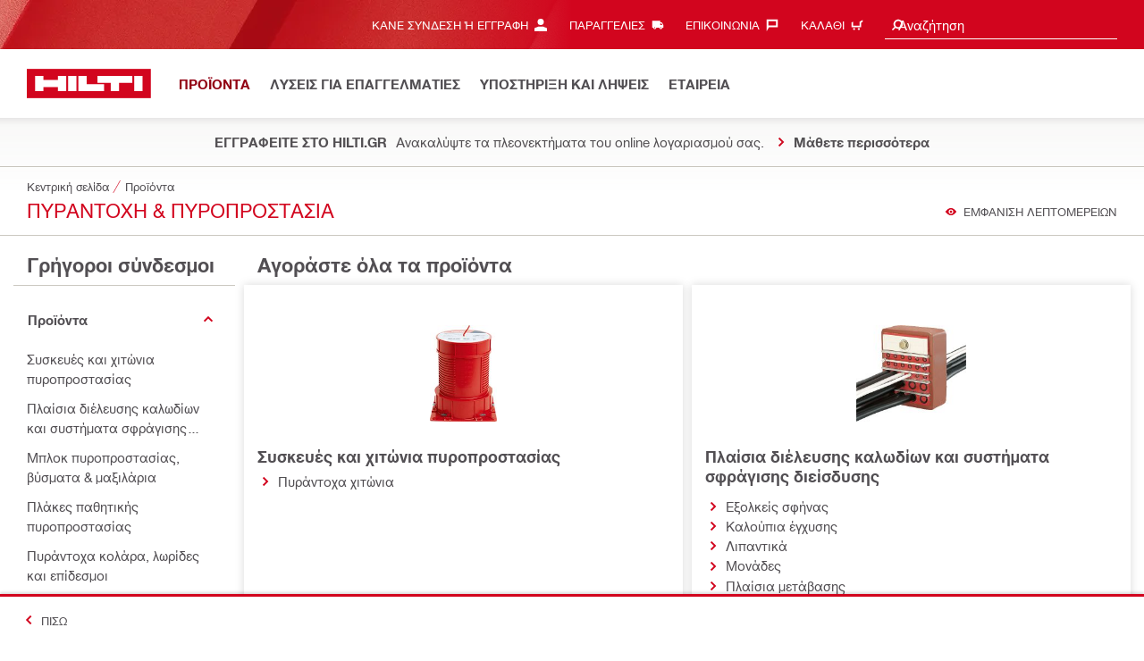

--- FILE ---
content_type: text/html;charset=UTF-8
request_url: https://www.hilti.gr/c/CLS_FIRESTOP_PROTECTION_7131
body_size: 32075
content:
<!DOCTYPE html><html lang="el-GR" class="aem_footer_nav_xf aem_homepage_smartbar cms_editorial_feature contentful_header_footer contentful_homepage ldt_account_id_on_send_us_a_message_form ldt_add_cookies_for_token_refresh_for_am ldt_add_to_cart_from_spa_pages ldt_add_to_cart_mpis_validation ldt_aem_angular_integration ldt_aem_angular_recommended_products ldt_aem_child_section_full_width_grid ldt_aem_css_overlay_component ldt_aem_full_homepage ldt_aem_links_scrollto_anchors ldt_aem_mobile_table ldt_aem_product_editorial_xf_css ldt_aem_retrieve_gtm_didomi_from_universal ldt_align_page_margins ldt_block_myaccount_change_email ldt_cart_conversion_tracking ldt_cart_encoded_items ldt_cart_v2 ldt_ccmsv2_currency ldt_checkout_asiapay_for_nb_block ldt_checkout_mpis_migration ldt_checkout_shipto_otp ldt_checkout_spa_routes ldt_cloud_auth_verify ldt_cnc_weblate ldt_configuration_v2 ldt_consent_collection_via_registration_service ldt_consent_tracking_on_registration_success ldt_consumable_subscription_change_history ldt_consumables_subscription_auth_finance ldt_consumables_subscription_quick_checkout_eta ldt_convert_price_for_price_basis ldt_country_location_modal ldt_cxml_fleet_entry ldt_cxml_soft_sub_entry ldt_delete_items_before_external_add_to_cart ldt_der_extended_join_account_text ldt_display_consent_checkbox_on_unified_registration ldt_display_country_name_on_registration_step3 ldt_domain_email_recognition_switch_to_store_config ldt_dp_guest_checkout_order_export ldt_dual_currency_migration ldt_emails_retry_sending_on_failure ldt_enable_eclass_classification ldt_escape_ids_xml ldt_evouchers_pii ldt_evouchers_winter_weeks ldt_finhub_checkout_possible_pss ldt_finhub_use_mpis ldt_form_complete_url ldt_get_default_accounts ldt_global_registration_redirection_flag ldt_grid_contentful ldt_guest_checkout_guidance_infobox ldt_hc_employee_id_header ldt_hdms_apigw_domain_check_clientside ldt_hdms_compare_overlay ldt_hdms_customer_connectivity_services ldt_hdms_favorite_list_add_message ldt_hdms_favorite_list_product_replacements ldt_hdms_favorite_list_use_new_details_page ldt_hdms_favorite_lists_overview_refactor ldt_hdms_favorite_lists_quantity_input_unit ldt_hdms_ga_performance ldt_hdms_recently_purchased_items_filters ldt_hide_price_on_product_recommendations ldt_ids_punchout_oauth_call_pwd_param ldt_idspunchout_delete_cart ldt_ignite_resend_invoice ldt_include_query_params_to_silent_login_state_for_am ldt_limit_product_reco_appearance ldt_load_recaptcha_script_on_contact_center_open ldt_location_banner_disable_timestamp_rule ldt_mif_use_mpis ldt_multi_currency_query_switch ldt_ngc_myaccount_login_password_page ldt_ngc_request_user_management_activation_email ldt_ngc_request_user_management_contact_deletion_email ldt_ngc_scan_shop ldt_ngc_send_us_a_message_email ldt_optimized_suggested_action_flyout_rules ldt_pdp_autoscaler_enabled ldt_pdp_import_multithreaded ldt_pdp_import_multithreaded_processing ldt_pdp_import_running_flag ldt_product_list_page_marketing_consent ldt_product_page_autosuggest_fix ldt_product_page_demo_request_email ldt_product_page_flexible_billing_cycle ldt_product_page_hide_view_online_link ldt_product_page_marketing_consent ldt_product_page_new_prices_api ldt_product_page_performance ldt_product_page_performance_v2 ldt_product_recommendations_add_to_cart_overlay ldt_punchout_cart_cookie ldt_punchout_cookie_check ldt_punchout_dynamic_login ldt_punchout_oauth_call ldt_punchout_page ldt_punchout_sso_cookie ldt_quick_checkout ldt_quick_checkout_billto_alternative_strategy ldt_quick_checkout_cart_calculation_state ldt_quick_checkout_for_am ldt_quick_checkout_quote_conversion ldt_quick_checkout_shipto_alternative_strategy ldt_quick_item_entry_hp_loading_animation ldt_redirect_to_correct_categories_structure ldt_reduce_sap_dp_init_calls_vouchers ldt_registration_guard_user_type_check_enhancement ldt_resend_delivery_note_email ldt_scalable_guest_checkout_address_validation ldt_search_on_der_page ldt_search_reranking_permanent ldt_sequential_registration_guards ldt_skip_deprecated_login_warning_popup ldt_subscription_request_demo_link ldt_subscription_th_calendar ldt_subscritpion_cancel_fixed_time ldt_subscritpion_restart_trial ldt_subscritpion_smart_confirmation_message ldt_suggest_user_location_flyout ldt_sync_contact_id_cookie_for_am ldt_sync_customer_id_cookie_for_am ldt_tpm_econtracting_flexible_billing ldt_tpm_hdms_change_cost_center_process_v2 ldt_tpm_hdms_change_tool_labels_process_v2 ldt_tpm_hdms_fast_tools_exchange_process_email_v2 ldt_tpm_hdms_global_labelling_component_improvements ldt_tpm_hdms_repair_tracking_edit_pickup_v2 ldt_tpm_hdms_repair_tracking_po_document_v2 ldt_tpm_hdms_tools_change_labels_process_email_v2 ldt_tpm_hdms_tools_cost_center_process_email_v2 ldt_tpm_hdms_tools_extend_children_serial_number ldt_tpm_hdms_tools_extend_process_v2 ldt_tpm_hdms_tools_lost_stolen_process_email_v2 ldt_tpm_hdms_tools_lost_stolen_process_v2 ldt_tpm_hdms_tools_renew_delivery_type ldt_tpm_hdms_tools_renew_process_email_v2 ldt_tpm_hdms_tools_renew_process_v2 ldt_tpm_hdms_tools_reorder_labels_process_email_v2 ldt_tpm_hdms_tools_reorder_labels_process_v2 ldt_tpm_hdms_tools_repair_status_prokit ldt_use_ngc_encoded_items ldt_use_replace_cart_mutation ldt_voucher_cleanup_cart_page" dir="ltr"><head><script>
      (function(h,o,u,n,d){h=h[d]=h[d]||{q:[],onReady:function(c){h.q.push(c);}};
      d=o.createElement(u);d.async=1;d.src=n;n=o.getElementsByTagName(u)[0];n.parentNode.insertBefore(d,n);
      })(window,document,'script','https://www.datadoghq-browser-agent.com/eu1/v5/datadog-rum-slim.js','DD_RUM');
      (w => {w.DD_RUM.onReady(() => {
        w.DD_RUM.init({
          clientToken: '-',
          applicationId: 'a8e90d17-8a7a-46e6-9c5a-edc6c7137511',
          service: 'hol-prod',
          env: 'prod',
          version: 'r2026-03',
          site: 'datadoghq.eu',
          sessionSampleRate: 30,
          sessionReplaySampleRate: 0,
          telemetrySampleRate: 0,
          trackResources: true,
          trackLongTasks: true,
          traceSampleRate: 10,
          traceContextInjection: 'sampled',
          trackingConsent: 'not-granted',
          enableExperimentalFeatures: [],
          proxy: options => {
            const params = new URLSearchParams(options.parameters);
            params.delete('dd-api-key');
            return `${window.origin}/telemetry/rum${options.path}?${params.toString()}`;
          },
          allowedTracingUrls: [
            { match: /^https:\/\/[a-z0-9\.-]+\.hilti\.(?:co\.|com\.)*[a-z]{2,3}/i, propagatorTypes: ['tracecontext'] }
          ]
        });
      });
      })(window);
      </script><script id="didomiScript">
      window.gdprAppliesGlobally=true;(function(){function a(e){if(!window.frames[e]){if(document.body&&document.body.firstChild){var t=document.body;
      var n=document.createElement("iframe");n.style.display="none";n.name=e;n.title=e;t.insertBefore(n,t.firstChild)}
      else{setTimeout(function(){a(e)},5)}}}function e(n,r,o,c,s){function e(e,t,n,a){if(typeof n!=="function"){return}if(!window[r]){window[r]=[]}var i=false;
      if(s){i=s(e,t,n)}if(!i){window[r].push({command:e,parameter:t,callback:n,version:a})}}e.stub=true;
      function t(a){if(!window[n]||window[n].stub!==true){return}if(!a.data){return}
      var i=typeof a.data==="string";var e;try{e=i?JSON.parse(a.data):a.data}catch(t){return}if(e[o]){var r=e[o];window[n](r.command,r.parameter,function(e,t){
      var n={};n[c]={returnValue:e,success:t,callId:r.callId};a.source.postMessage(i?JSON.stringify(n):n,"*")},r.version)}}
      if(typeof window[n]!=="function"){window[n]=e;if(window.addEventListener){window.addEventListener("message",t,false)}else{window.attachEvent("onmessage",t)}}}
      e("__tcfapi","__tcfapiBuffer","__tcfapiCall","__tcfapiReturn");a("__tcfapiLocator");(function(e){
      var t=document.createElement("script");t.id="spcloader";t.type="text/javascript";t.async=true;
      t.src="https://sdk.privacy-center.org/"+e+"/loader.js?target="+document.location.hostname;t.charset="utf-8";var n=document.getElementsByTagName("script")[0];
      n.parentNode.insertBefore(t,n)})("f1c7437c-9b22-4112-8e35-4a9f829a423d")})();

      window.didomiConfig = {
        languages: {
          enabled: ['el'],
          default: 'el'
        },
        
        app: {
          privacyPolicyURL: 'https://www.hilti.gr/content/hilti/E4/GR/el/varios/footer-link/privacy.html#noPopup',
        },
        user: {
          bots: {
            consentRequired: false,
            types: ['crawlers', 'performance']
          }
        }
      }
    </script>
    <meta charset="utf-8">
    <title>Πυραντοχή &amp; πυροπροστασία - Hilti Greece</title>
    <meta name="viewport" content="width=device-width, initial-scale=1">
    <meta name="mobile-web-app-capable" content="yes">
    <link rel="icon" type="image/x-icon" href="/static/ui/assets/images/favicon.ico">
    <link rel="shortcut icon" type="image/x-icon" href="/static/ui/assets/images/favicon.ico">
    <link rel="apple-touch-icon" href="/static/ui/assets/images/hilti-icon-180.png">
    <link rel="preload" href="/static/ui/assets/fonts/HiltiRoman-latin.woff2" as="font" type="font/woff2" crossorigin="anonymous">
    <link rel="preload" href="/static/ui/assets/fonts/HiltiBold-latin.woff2" as="font" type="font/woff2" crossorigin="anonymous">
    <link rel="stylesheet" href="/static/ui/assets/fonts/fonts.css" crossorigin="anonymous">
  <link rel="stylesheet" href="/static/ui/contents/R2026-03/styles.ngc.css"><script>
      window.dataLayer = [];
    </script><script id="gtmScript">
      (function(w,d,s,l,i){w[l]=w[l]||[];w[l].push({'gtm.start':
      new Date().getTime(),event:'gtm.js'});var f=d.getElementsByTagName(s)[0],
      j=d.createElement(s),dl=l!='dataLayer'?'&l='+l:'';j.async=true;j.src=
      '//www.googletagmanager.com/gtm.js?id='+i+dl;var n=d.querySelector('[nonce]');
      n&&j.setAttribute('nonce',n.nonce||n.getAttribute('nonce'));f.parentNode.insertBefore(j,f);
      })(window,document,'script','dataLayer','GTM-NTT568');
    </script><script>
    document.addEventListener('readystatechange',() =>
      document.body.style.setProperty('--scrollbar-width',`${window.innerWidth-document.body.clientWidth}px`),{once:true}
    );
    </script><style ng-app-id="hdms-website">[_nghost-hdms-website-c3895278206]{display:contents}</style><style ng-app-id="hdms-website">[_nghost-hdms-website-c1240066373]{display:block}</style><style ng-app-id="hdms-website">[_nghost-hdms-website-c446162324]{display:block}[_nghost-hdms-website-c446162324]   .bg-red-gradient[_ngcontent-hdms-website-c446162324]{background-image:linear-gradient(180deg,#bd051c 0,#d2051e 8.25rem)}[_nghost-hdms-website-c446162324]   .bg-red-gradient.link-columns[_ngcontent-hdms-website-c446162324]{box-shadow:inset 0 .625rem .625rem -.625rem #00000026}@media (min-width: 90rem){[_nghost-hdms-website-c446162324]   .bg-red-gradient.link-columns[_ngcontent-hdms-website-c446162324]{box-shadow:inset .625rem 0 .625rem -.625rem #00000026}:root[dir=rtl]   [_nghost-hdms-website-c446162324]   .bg-red-gradient.link-columns[_ngcontent-hdms-website-c446162324]{box-shadow:inset -.625rem 0 .625rem -.625rem #00000026}}[_nghost-hdms-website-c446162324]   .bg-box[_ngcontent-hdms-website-c446162324]{position:relative}[_nghost-hdms-website-c446162324]   .bg-box[_ngcontent-hdms-website-c446162324]:before{content:"";display:block;position:absolute;inset-inline-start:0;height:100%;width:100%;background-position:-20rem -2.0625rem;background-image:var(--bg-toolbox-image-url)}:root[dir=rtl]   [_nghost-hdms-website-c446162324]   .bg-box[_ngcontent-hdms-website-c446162324]:before{transform:scaleX(-1)}@media (min-width: 64rem){[_nghost-hdms-website-c446162324]   .bg-box[_ngcontent-hdms-website-c446162324]:before{background-position-x:-19.6875rem}}@media (min-width: 90rem){[_nghost-hdms-website-c446162324]   .bg-box[_ngcontent-hdms-website-c446162324]:before{width:50%;background-position:-16.875rem 0}}@media (min-width: 120rem){[_nghost-hdms-website-c446162324]   .bg-box[_ngcontent-hdms-website-c446162324]:before{background-position-x:calc(-16.875rem - ((120rem - 100vw)/2))}}[_nghost-hdms-website-c446162324]   .content-columns[_ngcontent-hdms-website-c446162324]{position:relative}@media (min-width: 90rem){[_nghost-hdms-website-c446162324]   .content-columns[_ngcontent-hdms-website-c446162324]{display:grid;grid-template-columns:calc(33% - 1.5625rem) auto}}[_nghost-hdms-website-c446162324]   .link-columns[_ngcontent-hdms-website-c446162324]{display:grid;grid-column-gap:2.5rem;padding-top:2.0625rem;padding-bottom:2.0625rem}@media (max-width: 89.99875rem){[_nghost-hdms-website-c446162324]   .link-columns[_ngcontent-hdms-website-c446162324]{margin-left:-1.875rem;margin-right:-1.875rem;padding-left:1.875rem;padding-right:1.875rem}}@media (max-width: 63.99875rem){[_nghost-hdms-website-c446162324]   .link-columns[_ngcontent-hdms-website-c446162324]{margin-left:-1.5625rem;margin-right:-1.5625rem;padding-left:1.5625rem;padding-right:1.5625rem}}@media (min-width: 64rem){[_nghost-hdms-website-c446162324]   .link-columns[_ngcontent-hdms-website-c446162324]{grid-template-columns:1fr 1fr 1fr 1fr;padding-top:2.75rem;padding-bottom:2.0625rem}}@media (min-width: 90rem){[_nghost-hdms-website-c446162324]   .link-columns[_ngcontent-hdms-website-c446162324]{padding-inline-start:2.5rem}}[_nghost-hdms-website-c446162324]   .basic-link-container[_ngcontent-hdms-website-c446162324]   li[_ngcontent-hdms-website-c446162324]{display:flex;margin-bottom:.6875rem}[_nghost-hdms-website-c446162324]   .basic-link-container[_ngcontent-hdms-website-c446162324]   a.basic-link[_ngcontent-hdms-website-c446162324]{font-weight:400;font-size:.8125rem;line-height:1.375rem;text-decoration:none}[_nghost-hdms-website-c446162324]   .basic-link-container[_ngcontent-hdms-website-c446162324]   a.basic-link[_ngcontent-hdms-website-c446162324]:hover, [_nghost-hdms-website-c446162324]   .basic-link-container[_ngcontent-hdms-website-c446162324]   a.basic-link[_ngcontent-hdms-website-c446162324]:focus{text-decoration:underline}@media (min-width: 64rem){[_nghost-hdms-website-c446162324]   .basic-link-container[_ngcontent-hdms-website-c446162324]{display:flex;flex-direction:row;flex-wrap:wrap}[_nghost-hdms-website-c446162324]   .basic-link-container[_ngcontent-hdms-website-c446162324]   li[_ngcontent-hdms-website-c446162324]{margin-bottom:0}}.modal-open[_nghost-hdms-website-c446162324]   .footer-contents[_ngcontent-hdms-website-c446162324], .modal-open   [_nghost-hdms-website-c446162324]   .footer-contents[_ngcontent-hdms-website-c446162324]{width:100vw;padding-inline-end:var(--scrollbar-width, 15px)}</style><style ng-app-id="hdms-website">[_nghost-hdms-website-c1763463198]{display:none}@media screen and (min-width: 64rem){.global-banner-container[_nghost-hdms-website-c1763463198]{display:block}}.hdms-page-preloader-active.navigate:not(.modal-open)[_nghost-hdms-website-c1763463198], .hdms-page-preloader-active.navigate:not(.modal-open)   [_nghost-hdms-website-c1763463198]{z-index:10000;position:relative}</style><style ng-app-id="hdms-website">.category-links-cards[_ngcontent-hdms-website-c3955973665]{padding-top:.6875rem;display:grid;grid-template-columns:1fr;gap:.6875rem .625rem}@media (min-width: 64rem){.category-links-cards[_ngcontent-hdms-website-c3955973665]{grid-template-columns:1fr 4fr;padding-top:1.375rem}}</style><meta name="author" content="Hilti Ελλάς"><meta name="keywords" content="concrete fasteners, concrete anchors, construction tools"><meta name="description" content="Πάνω από 30 χρόνια εμπειρίας στην προμήθεια διεθνώς εγκεκριμένων και δοκιμασμένων πυράντοχων συστημάτων, κορυφαίου λογισμικού και υποστήριξης που σώζουν ζωές και προστατεύουν κτίρια από τη φωτιά"><meta name="robots" content="index,follow"><meta http-equiv="content-language" content="el-GR"><meta name="twitter:card" content="summary"><meta name="twitter:title" content="Hilti Greece"><meta name="twitter:description" content="Πάνω από 30 χρόνια εμπειρίας στην προμήθεια διεθνώς εγκεκριμένων και δοκιμασμένων πυράντοχων συστημάτων, κορυφαίου λογισμικού και υποστήριξης που σώζουν ζωές και προστατεύουν κτίρια από τη φωτιά"><meta name="twitter:image" content="https://www.hilti.gr/static/ui/assets/images/hilti-logo.svg"><meta property="og:title" content="Hilti Greece"><meta property="og:type" content="website"><meta property="og:description" content="Πάνω από 30 χρόνια εμπειρίας στην προμήθεια διεθνώς εγκεκριμένων και δοκιμασμένων πυράντοχων συστημάτων, κορυφαίου λογισμικού και υποστήριξης που σώζουν ζωές και προστατεύουν κτίρια από τη φωτιά"><meta property="og:image" content="https://www.hilti.gr/static/ui/assets/images/hilti-logo.svg"><meta property="og:url" content="https://www.hilti.gr/c/CLS_FIRESTOP_PROTECTION_7131"><script type="application/ld+json">{"telephone":"210 2880600","image":"https://www.hilti.gr/static/ui/assets/images/hilti-logo.svg"}</script><link rel="canonical" href="https://www.hilti.gr/c/CLS_FIRESTOP_PROTECTION_7131"><link rel="alternate" hreflang="x-default" href="https://www.hilti.gr/c/CLS_FIRESTOP_PROTECTION_7131"><style ng-app-id="hdms-website">.category-cards-grid[_ngcontent-hdms-website-c1178735689]{display:grid;grid-template-columns:1fr;gap:.6875rem .625rem}@media (min-width: 64rem){.category-cards-grid[_ngcontent-hdms-website-c1178735689]{grid-template-columns:repeat(2,1fr)}}@media (min-width: 90rem){.category-cards-grid[_ngcontent-hdms-website-c1178735689]{grid-template-columns:repeat(3,1fr)}}.word-break-all[_ngcontent-hdms-website-c1178735689]{word-break:break-all}</style><style ng-app-id="hdms-website">@media (min-width: 64rem){.filter{max-height:24.75rem}}@media (min-width: 64rem){.filter-expanded{max-height:39.875rem}}.filter-header-title:after{margin-left:.9375rem!important}@media (min-width: 64rem){.filter-header-title:after{display:none}}.filter-header-gradient{background:linear-gradient(#fff 0 25%,transparent);top:2.0625rem}.filter-header-gradient.search-enabled{top:4.8125rem}@media (max-width: 63.99875rem){.filter-header-gradient.search-enabled{top:6.1875rem}}.filter-footer-gradient{background:linear-gradient(transparent,#fff);bottom:0;opacity:1;animation:opacity .35 forwards;pointer-events:none}.filter.show-smartbar .filter-footer-gradient{bottom:2.0625rem}.filter.show-smartbar .filter-footer .show-more{display:flex!important}.filter .shrd-uic-accordion{overflow:auto}.filter .shrd-uic-scrollbar{z-index:2}.filter .input-container{padding:0}.filter-gradient,.filter-header-gradient,.filter-footer-gradient{position:absolute;left:0;right:0;z-index:1}.scrollable-y-end+.pr-shrd-filterbox-show-more .filter-footer-gradient{opacity:0}.is-dark .filter-gradient,.is-dark .filter-header-gradient,.is-dark .filter-footer-gradient{background:linear-gradient(#f8f8f7 0 25%,transparent)}.is-dark .filter-footer-gradient{background:linear-gradient(transparent,#f8f8f7)}.is-dark .shrd-uic-scrollbar .wrapper{background-color:transparent}.is-dark .border-top{border-top-color:transparent!important}.break-word-with-hyphens{word-break:break-word;-webkit-hyphens:auto;hyphens:auto}
</style><style ng-app-id="hdms-website">.btn-tertiary-option[_nghost-hdms-website-c3730675470], .btn-tertiary-option   [_nghost-hdms-website-c3730675470], .btn-tertiary-minor-borderless-neutraldark[_nghost-hdms-website-c3730675470], .btn-tertiary-minor-borderless-neutraldark   [_nghost-hdms-website-c3730675470], .btn-tertiary-minor[_nghost-hdms-website-c3730675470], .btn-tertiary-minor   [_nghost-hdms-website-c3730675470], .btn-tertiary-minor-borderless[_nghost-hdms-website-c3730675470], .btn-tertiary-minor-borderless   [_nghost-hdms-website-c3730675470], .btn-tertiary-major[_nghost-hdms-website-c3730675470], .btn-tertiary-major   [_nghost-hdms-website-c3730675470], .svg-icon-border[_nghost-hdms-website-c3730675470]{width:2.0625rem;min-width:2.0625rem;height:2.0625rem;display:inline-flex;align-items:center;justify-content:center;border:.0625rem solid #cbc8c1;border-radius:0}[_nghost-hdms-website-c3730675470]{display:inline-block;line-height:0;color:var(--svg-host-color, inherit);fill:var(--svg-host-color, currentColor);transition:color .25s,fill .25s}[_nghost-hdms-website-c3730675470]   .svg-icon[_ngcontent-hdms-website-c3730675470]{display:inline-block;width:1.125rem;height:1.125rem;line-height:inherit;color:var(--svg-icon-color, inherit);fill:var(--svg-icon-color, currentColor)}[_nghost-hdms-website-c3730675470]   .svg-icon.inherit-color[_ngcontent-hdms-website-c3730675470]{color:inherit!important;fill:currentColor!important}[_nghost-hdms-website-c3730675470]   .svg-icon-size-small[_ngcontent-hdms-website-c3730675470]{padding:.125rem}[_nghost-hdms-website-c3730675470]   .svg-icon-size-scalable[_ngcontent-hdms-website-c3730675470]{padding:15%}@media (max-width: 63.99875rem){[_nghost-hdms-website-c3730675470]   .svg-icon-size-responsive[_ngcontent-hdms-website-c3730675470]{padding:0}}.shrd-uic-text   [_nghost-hdms-website-c3730675470]   .svg-icon[_ngcontent-hdms-website-c3730675470]{flex-shrink:0}.shrd-uic-text   [_nghost-hdms-website-c3730675470]:first-child{margin-inline-end:.3125rem}.shrd-uic-text   [_nghost-hdms-website-c3730675470]:nth-child(n+2){margin-inline-start:.3125rem}.btn   [_nghost-hdms-website-c3730675470]{transition:background-color .25s linear}@media (prefers-reduced-motion: reduce){.btn   [_nghost-hdms-website-c3730675470]{transition:none}}.btn   [_nghost-hdms-website-c3730675470]   .svg-icon[_ngcontent-hdms-website-c3730675470]{pointer-events:none}@media (max-width: 63.99875rem){.btn-tertiary-major   [_nghost-hdms-website-c3730675470]:not(.keep-dimensions), .btn-tertiary-minor   [_nghost-hdms-website-c3730675470]:not(.keep-dimensions), .btn-tertiary-minor-borderless   [_nghost-hdms-website-c3730675470]:not(.keep-dimensions), .btn-tertiary-option   [_nghost-hdms-website-c3730675470]:not(.keep-dimensions), .btn-tertiary-minor-borderless-neutraldark   [_nghost-hdms-website-c3730675470]:not(.keep-dimensions){height:2.75rem;width:2.75rem;min-width:2.75rem}}.message-close-btn.btn-tertiary-minor[_nghost-hdms-website-c3730675470]   .svg-icon[_ngcontent-hdms-website-c3730675470], .message-close-btn.btn-tertiary-minor   [_nghost-hdms-website-c3730675470]   .svg-icon[_ngcontent-hdms-website-c3730675470], .info-box-close-btn.btn-tertiary-minor[_nghost-hdms-website-c3730675470]   .svg-icon[_ngcontent-hdms-website-c3730675470], .info-box-close-btn.btn-tertiary-minor   [_nghost-hdms-website-c3730675470]   .svg-icon[_ngcontent-hdms-website-c3730675470]{--svg-icon-color: #524f53 !important}.message-close-btn.btn-tertiary-minor:hover[_nghost-hdms-website-c3730675470]   .svg-icon[_ngcontent-hdms-website-c3730675470], .message-close-btn.btn-tertiary-minor:hover   [_nghost-hdms-website-c3730675470]   .svg-icon[_ngcontent-hdms-website-c3730675470], .info-box-close-btn.btn-tertiary-minor:hover[_nghost-hdms-website-c3730675470]   .svg-icon[_ngcontent-hdms-website-c3730675470], .info-box-close-btn.btn-tertiary-minor:hover   [_nghost-hdms-website-c3730675470]   .svg-icon[_ngcontent-hdms-website-c3730675470]{--svg-icon-color: #ab0115 !important}.btn-dropdown:active[_nghost-hdms-website-c3730675470]   .svg-icon[_ngcontent-hdms-website-c3730675470], .btn-dropdown:active   [_nghost-hdms-website-c3730675470]   .svg-icon[_ngcontent-hdms-website-c3730675470]{transform:rotate(180deg)}.btn-tertiary[_nghost-hdms-website-c3730675470]   .svg-icon[_ngcontent-hdms-website-c3730675470], .btn-tertiary   [_nghost-hdms-website-c3730675470]   .svg-icon[_ngcontent-hdms-website-c3730675470], .btn-tertiary-flyout[_nghost-hdms-website-c3730675470]   .svg-icon[_ngcontent-hdms-website-c3730675470], .btn-tertiary-flyout   [_nghost-hdms-website-c3730675470]   .svg-icon[_ngcontent-hdms-website-c3730675470], .btn-tertiary-trivial-text-bold[_nghost-hdms-website-c3730675470]   .svg-icon[_ngcontent-hdms-website-c3730675470], .btn-tertiary-trivial-text-bold   [_nghost-hdms-website-c3730675470]   .svg-icon[_ngcontent-hdms-website-c3730675470]{--svg-icon-color: #d2051e}.btn-tertiary.selected[_nghost-hdms-website-c3730675470]   .svg-icon[_ngcontent-hdms-website-c3730675470], .btn-tertiary.selected   [_nghost-hdms-website-c3730675470]   .svg-icon[_ngcontent-hdms-website-c3730675470], .btn-tertiary-flyout.selected[_nghost-hdms-website-c3730675470]   .svg-icon[_ngcontent-hdms-website-c3730675470], .btn-tertiary-flyout.selected   [_nghost-hdms-website-c3730675470]   .svg-icon[_ngcontent-hdms-website-c3730675470], .btn-tertiary-trivial-text-bold.selected[_nghost-hdms-website-c3730675470]   .svg-icon[_ngcontent-hdms-website-c3730675470], .btn-tertiary-trivial-text-bold.selected   [_nghost-hdms-website-c3730675470]   .svg-icon[_ngcontent-hdms-website-c3730675470]{--svg-icon-color: #d2051e}.btn-tertiary:hover[_nghost-hdms-website-c3730675470]   .svg-icon[_ngcontent-hdms-website-c3730675470], .btn-tertiary:hover   [_nghost-hdms-website-c3730675470]   .svg-icon[_ngcontent-hdms-website-c3730675470], .btn-tertiary-flyout:hover[_nghost-hdms-website-c3730675470]   .svg-icon[_ngcontent-hdms-website-c3730675470], .btn-tertiary-flyout:hover   [_nghost-hdms-website-c3730675470]   .svg-icon[_ngcontent-hdms-website-c3730675470], .btn-tertiary-trivial-text-bold:hover[_nghost-hdms-website-c3730675470]   .svg-icon[_ngcontent-hdms-website-c3730675470], .btn-tertiary-trivial-text-bold:hover   [_nghost-hdms-website-c3730675470]   .svg-icon[_ngcontent-hdms-website-c3730675470], .btn-tertiary:focus[_nghost-hdms-website-c3730675470]   .svg-icon[_ngcontent-hdms-website-c3730675470], .btn-tertiary:focus   [_nghost-hdms-website-c3730675470]   .svg-icon[_ngcontent-hdms-website-c3730675470], .btn-tertiary-flyout:focus[_nghost-hdms-website-c3730675470]   .svg-icon[_ngcontent-hdms-website-c3730675470], .btn-tertiary-flyout:focus   [_nghost-hdms-website-c3730675470]   .svg-icon[_ngcontent-hdms-website-c3730675470], .btn-tertiary-trivial-text-bold:focus[_nghost-hdms-website-c3730675470]   .svg-icon[_ngcontent-hdms-website-c3730675470], .btn-tertiary-trivial-text-bold:focus   [_nghost-hdms-website-c3730675470]   .svg-icon[_ngcontent-hdms-website-c3730675470]{--svg-icon-color: #ab0115}.btn-tertiary:disabled[_nghost-hdms-website-c3730675470]   .svg-icon[_ngcontent-hdms-website-c3730675470], .btn-tertiary:disabled   [_nghost-hdms-website-c3730675470]   .svg-icon[_ngcontent-hdms-website-c3730675470], .btn-tertiary.disabled[_nghost-hdms-website-c3730675470]   .svg-icon[_ngcontent-hdms-website-c3730675470], .btn-tertiary.disabled   [_nghost-hdms-website-c3730675470]   .svg-icon[_ngcontent-hdms-website-c3730675470], .btn-tertiary-trivial-text-bold:disabled[_nghost-hdms-website-c3730675470]   .svg-icon[_ngcontent-hdms-website-c3730675470], .btn-tertiary-trivial-text-bold:disabled   [_nghost-hdms-website-c3730675470]   .svg-icon[_ngcontent-hdms-website-c3730675470]{--svg-icon-color: #bab9ba}.btn-tertiary:not(:disabled):not(.disabled):active[_nghost-hdms-website-c3730675470]   .svg-icon[_ngcontent-hdms-website-c3730675470], .btn-tertiary:not(:disabled):not(.disabled):active   [_nghost-hdms-website-c3730675470]   .svg-icon[_ngcontent-hdms-website-c3730675470], .btn-tertiary:not(:disabled):not(.disabled).active[_nghost-hdms-website-c3730675470]   .svg-icon[_ngcontent-hdms-website-c3730675470], .btn-tertiary:not(:disabled):not(.disabled).active   [_nghost-hdms-website-c3730675470]   .svg-icon[_ngcontent-hdms-website-c3730675470], .btn-tertiary-flyout:not(:disabled):not(.disabled):active[_nghost-hdms-website-c3730675470]   .svg-icon[_ngcontent-hdms-website-c3730675470], .btn-tertiary-flyout:not(:disabled):not(.disabled):active   [_nghost-hdms-website-c3730675470]   .svg-icon[_ngcontent-hdms-website-c3730675470], .btn-tertiary-flyout:not(:disabled):not(.disabled).active[_nghost-hdms-website-c3730675470]   .svg-icon[_ngcontent-hdms-website-c3730675470], .btn-tertiary-flyout:not(:disabled):not(.disabled).active   [_nghost-hdms-website-c3730675470]   .svg-icon[_ngcontent-hdms-website-c3730675470], .btn-tertiary-trivial-text-bold:not(:disabled):not(.disabled):active[_nghost-hdms-website-c3730675470]   .svg-icon[_ngcontent-hdms-website-c3730675470], .btn-tertiary-trivial-text-bold:not(:disabled):not(.disabled):active   [_nghost-hdms-website-c3730675470]   .svg-icon[_ngcontent-hdms-website-c3730675470], .btn-tertiary-trivial-text-bold:not(:disabled):not(.disabled).active[_nghost-hdms-website-c3730675470]   .svg-icon[_ngcontent-hdms-website-c3730675470], .btn-tertiary-trivial-text-bold:not(:disabled):not(.disabled).active   [_nghost-hdms-website-c3730675470]   .svg-icon[_ngcontent-hdms-website-c3730675470]{--svg-icon-color: #920314}.btn-tertiary-major[_nghost-hdms-website-c3730675470], .btn-tertiary-major   [_nghost-hdms-website-c3730675470]{background-color:#d2051e;border-color:#d2051e}.btn-tertiary-major[_nghost-hdms-website-c3730675470]   .svg-icon[_ngcontent-hdms-website-c3730675470], .btn-tertiary-major   [_nghost-hdms-website-c3730675470]   .svg-icon[_ngcontent-hdms-website-c3730675470]{--svg-icon-color: #fff}.btn-tertiary-major.selected[_nghost-hdms-website-c3730675470], .btn-tertiary-major.selected   [_nghost-hdms-website-c3730675470]{background-color:#d2051e;border-color:#d2051e}.btn-tertiary-major:hover[_nghost-hdms-website-c3730675470], .btn-tertiary-major:hover   [_nghost-hdms-website-c3730675470], .btn-tertiary-major:focus[_nghost-hdms-website-c3730675470], .btn-tertiary-major:focus   [_nghost-hdms-website-c3730675470]{background-color:#ab0115;border-color:#ab0115}.btn-tertiary-major:disabled[_nghost-hdms-website-c3730675470], .btn-tertiary-major:disabled   [_nghost-hdms-website-c3730675470], .btn-tertiary-major.disabled[_nghost-hdms-website-c3730675470], .btn-tertiary-major.disabled   [_nghost-hdms-website-c3730675470]{background-color:#bab9ba;border-color:#bab9ba}.btn-tertiary-major:not(:disabled):not(.disabled):active[_nghost-hdms-website-c3730675470], .btn-tertiary-major:not(:disabled):not(.disabled):active   [_nghost-hdms-website-c3730675470], .btn-tertiary-major:not(:disabled):not(.disabled).active[_nghost-hdms-website-c3730675470], .btn-tertiary-major:not(:disabled):not(.disabled).active   [_nghost-hdms-website-c3730675470]{background-color:#920314;border-color:#920314}.btn-tertiary-minor[_nghost-hdms-website-c3730675470], .btn-tertiary-minor   [_nghost-hdms-website-c3730675470], .btn-tertiary-minor-borderless[_nghost-hdms-website-c3730675470], .btn-tertiary-minor-borderless   [_nghost-hdms-website-c3730675470]{border-color:#d2051e}.btn-tertiary-minor[_nghost-hdms-website-c3730675470]   .svg-icon[_ngcontent-hdms-website-c3730675470], .btn-tertiary-minor   [_nghost-hdms-website-c3730675470]   .svg-icon[_ngcontent-hdms-website-c3730675470], .btn-tertiary-minor-borderless[_nghost-hdms-website-c3730675470]   .svg-icon[_ngcontent-hdms-website-c3730675470], .btn-tertiary-minor-borderless   [_nghost-hdms-website-c3730675470]   .svg-icon[_ngcontent-hdms-website-c3730675470]{--svg-icon-color: #d2051e}.btn-tertiary-minor.selected[_nghost-hdms-website-c3730675470], .btn-tertiary-minor.selected   [_nghost-hdms-website-c3730675470], .btn-tertiary-minor-borderless.selected[_nghost-hdms-website-c3730675470], .btn-tertiary-minor-borderless.selected   [_nghost-hdms-website-c3730675470]{border-color:#d2051e}.btn-tertiary-minor.selected[_nghost-hdms-website-c3730675470]   .svg-icon[_ngcontent-hdms-website-c3730675470], .btn-tertiary-minor.selected   [_nghost-hdms-website-c3730675470]   .svg-icon[_ngcontent-hdms-website-c3730675470], .btn-tertiary-minor-borderless.selected[_nghost-hdms-website-c3730675470]   .svg-icon[_ngcontent-hdms-website-c3730675470], .btn-tertiary-minor-borderless.selected   [_nghost-hdms-website-c3730675470]   .svg-icon[_ngcontent-hdms-website-c3730675470]{--svg-icon-color: #d2051e}.btn-tertiary-minor:hover[_nghost-hdms-website-c3730675470], .btn-tertiary-minor:hover   [_nghost-hdms-website-c3730675470], .btn-tertiary-minor-borderless:hover[_nghost-hdms-website-c3730675470], .btn-tertiary-minor-borderless:hover   [_nghost-hdms-website-c3730675470], .btn-tertiary-minor:focus[_nghost-hdms-website-c3730675470], .btn-tertiary-minor:focus   [_nghost-hdms-website-c3730675470], .btn-tertiary-minor-borderless:focus[_nghost-hdms-website-c3730675470], .btn-tertiary-minor-borderless:focus   [_nghost-hdms-website-c3730675470]{border-color:#ab0115}.btn-tertiary-minor:hover[_nghost-hdms-website-c3730675470]   .svg-icon[_ngcontent-hdms-website-c3730675470], .btn-tertiary-minor:hover   [_nghost-hdms-website-c3730675470]   .svg-icon[_ngcontent-hdms-website-c3730675470], .btn-tertiary-minor-borderless:hover[_nghost-hdms-website-c3730675470]   .svg-icon[_ngcontent-hdms-website-c3730675470], .btn-tertiary-minor-borderless:hover   [_nghost-hdms-website-c3730675470]   .svg-icon[_ngcontent-hdms-website-c3730675470], .btn-tertiary-minor:focus[_nghost-hdms-website-c3730675470]   .svg-icon[_ngcontent-hdms-website-c3730675470], .btn-tertiary-minor:focus   [_nghost-hdms-website-c3730675470]   .svg-icon[_ngcontent-hdms-website-c3730675470], .btn-tertiary-minor-borderless:focus[_nghost-hdms-website-c3730675470]   .svg-icon[_ngcontent-hdms-website-c3730675470], .btn-tertiary-minor-borderless:focus   [_nghost-hdms-website-c3730675470]   .svg-icon[_ngcontent-hdms-website-c3730675470]{--svg-icon-color: #ab0115}.btn-tertiary-minor:disabled[_nghost-hdms-website-c3730675470], .btn-tertiary-minor:disabled   [_nghost-hdms-website-c3730675470], .btn-tertiary-minor-borderless:disabled[_nghost-hdms-website-c3730675470], .btn-tertiary-minor-borderless:disabled   [_nghost-hdms-website-c3730675470], .btn-tertiary-minor-borderless.disabled[_nghost-hdms-website-c3730675470], .btn-tertiary-minor-borderless.disabled   [_nghost-hdms-website-c3730675470]{border-color:#bab9ba}.btn-tertiary-minor:disabled[_nghost-hdms-website-c3730675470]   .svg-icon[_ngcontent-hdms-website-c3730675470], .btn-tertiary-minor:disabled   [_nghost-hdms-website-c3730675470]   .svg-icon[_ngcontent-hdms-website-c3730675470], .btn-tertiary-minor-borderless:disabled[_nghost-hdms-website-c3730675470]   .svg-icon[_ngcontent-hdms-website-c3730675470], .btn-tertiary-minor-borderless:disabled   [_nghost-hdms-website-c3730675470]   .svg-icon[_ngcontent-hdms-website-c3730675470], .btn-tertiary-minor-borderless.disabled[_nghost-hdms-website-c3730675470]   .svg-icon[_ngcontent-hdms-website-c3730675470], .btn-tertiary-minor-borderless.disabled   [_nghost-hdms-website-c3730675470]   .svg-icon[_ngcontent-hdms-website-c3730675470]{--svg-icon-color: #bab9ba}.btn-tertiary-minor:not(:disabled):not(.disabled):active[_nghost-hdms-website-c3730675470], .btn-tertiary-minor:not(:disabled):not(.disabled):active   [_nghost-hdms-website-c3730675470], .btn-tertiary-minor:not(:disabled):not(.disabled).active[_nghost-hdms-website-c3730675470], .btn-tertiary-minor:not(:disabled):not(.disabled).active   [_nghost-hdms-website-c3730675470], .btn-tertiary-minor-borderless:not(:disabled):not(.disabled).active[_nghost-hdms-website-c3730675470], .btn-tertiary-minor-borderless:not(:disabled):not(.disabled).active   [_nghost-hdms-website-c3730675470], .btn-tertiary-minor-borderless:not(:disabled):not(.disabled):active[_nghost-hdms-website-c3730675470], .btn-tertiary-minor-borderless:not(:disabled):not(.disabled):active   [_nghost-hdms-website-c3730675470]{border-color:#920314}.btn-tertiary-minor:not(:disabled):not(.disabled):active[_nghost-hdms-website-c3730675470]   .svg-icon[_ngcontent-hdms-website-c3730675470], .btn-tertiary-minor:not(:disabled):not(.disabled):active   [_nghost-hdms-website-c3730675470]   .svg-icon[_ngcontent-hdms-website-c3730675470], .btn-tertiary-minor:not(:disabled):not(.disabled).active[_nghost-hdms-website-c3730675470]   .svg-icon[_ngcontent-hdms-website-c3730675470], .btn-tertiary-minor:not(:disabled):not(.disabled).active   [_nghost-hdms-website-c3730675470]   .svg-icon[_ngcontent-hdms-website-c3730675470], .btn-tertiary-minor-borderless:not(:disabled):not(.disabled).active[_nghost-hdms-website-c3730675470]   .svg-icon[_ngcontent-hdms-website-c3730675470], .btn-tertiary-minor-borderless:not(:disabled):not(.disabled).active   [_nghost-hdms-website-c3730675470]   .svg-icon[_ngcontent-hdms-website-c3730675470], .btn-tertiary-minor-borderless:not(:disabled):not(.disabled):active[_nghost-hdms-website-c3730675470]   .svg-icon[_ngcontent-hdms-website-c3730675470], .btn-tertiary-minor-borderless:not(:disabled):not(.disabled):active   [_nghost-hdms-website-c3730675470]   .svg-icon[_ngcontent-hdms-website-c3730675470]{--svg-icon-color: #920314}.btn-tertiary-minor-borderless-neutraldark[_nghost-hdms-website-c3730675470], .btn-tertiary-minor-borderless-neutraldark   [_nghost-hdms-website-c3730675470]{border-color:#7d7565}.btn-tertiary-minor-borderless-neutraldark[_nghost-hdms-website-c3730675470]   .svg-icon[_ngcontent-hdms-website-c3730675470], .btn-tertiary-minor-borderless-neutraldark   [_nghost-hdms-website-c3730675470]   .svg-icon[_ngcontent-hdms-website-c3730675470]{--svg-icon-color: #7d7565}.btn-tertiary-minor-borderless   [_nghost-hdms-website-c3730675470], .btn-tertiary-minor-borderless-neutraldark   [_nghost-hdms-website-c3730675470]{border:none;box-shadow:none}.btn-tertiary-minor-borderless-neutraldark.selected[_nghost-hdms-website-c3730675470], .btn-tertiary-minor-borderless-neutraldark.selected   [_nghost-hdms-website-c3730675470]{border-color:#7d7565}.btn-tertiary-minor-borderless-neutraldark.selected[_nghost-hdms-website-c3730675470]   .svg-icon[_ngcontent-hdms-website-c3730675470], .btn-tertiary-minor-borderless-neutraldark.selected   [_nghost-hdms-website-c3730675470]   .svg-icon[_ngcontent-hdms-website-c3730675470]{--svg-icon-color: #7d7565}.btn-tertiary-minor-borderless-neutraldark:hover[_nghost-hdms-website-c3730675470]   .svg-icon[_ngcontent-hdms-website-c3730675470], .btn-tertiary-minor-borderless-neutraldark:hover   [_nghost-hdms-website-c3730675470]   .svg-icon[_ngcontent-hdms-website-c3730675470], .btn-tertiary-minor-borderless-neutraldark.flyout-open[_nghost-hdms-website-c3730675470]   .svg-icon[_ngcontent-hdms-website-c3730675470], .btn-tertiary-minor-borderless-neutraldark.flyout-open   [_nghost-hdms-website-c3730675470]   .svg-icon[_ngcontent-hdms-website-c3730675470], .btn-tertiary-minor-borderless-neutraldark:focus[_nghost-hdms-website-c3730675470]   .svg-icon[_ngcontent-hdms-website-c3730675470], .btn-tertiary-minor-borderless-neutraldark:focus   [_nghost-hdms-website-c3730675470]   .svg-icon[_ngcontent-hdms-website-c3730675470]{--svg-icon-color: #ab0115}.btn-tertiary-minor-borderless-neutraldark:disabled[_nghost-hdms-website-c3730675470], .btn-tertiary-minor-borderless-neutraldark:disabled   [_nghost-hdms-website-c3730675470]{border-color:#bab9ba}.btn-tertiary-minor-borderless-neutraldark:disabled[_nghost-hdms-website-c3730675470]   .svg-icon[_ngcontent-hdms-website-c3730675470], .btn-tertiary-minor-borderless-neutraldark:disabled   [_nghost-hdms-website-c3730675470]   .svg-icon[_ngcontent-hdms-website-c3730675470]{--svg-icon-color: #bab9ba}.btn-tertiary-minor-borderless-neutraldark:not(:disabled):not(.disabled):active[_nghost-hdms-website-c3730675470]   .svg-icon[_ngcontent-hdms-website-c3730675470], .btn-tertiary-minor-borderless-neutraldark:not(:disabled):not(.disabled):active   [_nghost-hdms-website-c3730675470]   .svg-icon[_ngcontent-hdms-website-c3730675470], .btn-tertiary-minor-borderless-neutraldark:not(:disabled):not(.disabled).active[_nghost-hdms-website-c3730675470]   .svg-icon[_ngcontent-hdms-website-c3730675470], .btn-tertiary-minor-borderless-neutraldark:not(:disabled):not(.disabled).active   [_nghost-hdms-website-c3730675470]   .svg-icon[_ngcontent-hdms-website-c3730675470]{--svg-icon-color: #920314}.btn-nav-list:not(:disabled):not(.disabled):not(:active):not(.active):not(:hover):not(:focus):not(.default-icon-color)[_nghost-hdms-website-c3730675470], .btn-nav-list:not(:disabled):not(.disabled):not(:active):not(.active):not(:hover):not(:focus):not(.default-icon-color)   [_nghost-hdms-website-c3730675470]{--svg-host-color: #d2051e}.shrd-uic-flyout-option[aria-selected=true][_nghost-hdms-website-c3730675470]   .svg-icon[_ngcontent-hdms-website-c3730675470], .shrd-uic-flyout-option[aria-selected=true]   [_nghost-hdms-website-c3730675470]   .svg-icon[_ngcontent-hdms-website-c3730675470], .btn-tertiary-flyout[aria-current=page][_nghost-hdms-website-c3730675470]   .svg-icon[_ngcontent-hdms-website-c3730675470], .btn-tertiary-flyout[aria-current=page]   [_nghost-hdms-website-c3730675470]   .svg-icon[_ngcontent-hdms-website-c3730675470]{--svg-icon-color: #d2051e}.is-open   .mobile-actions-toggle   [_nghost-hdms-website-c3730675470]   .svg-icon[_ngcontent-hdms-website-c3730675470]{--svg-icon-color: #47122a}.master-banner-lg:hover[_nghost-hdms-website-c3730675470]   .svg-icon[_ngcontent-hdms-website-c3730675470], .master-banner-lg:hover   [_nghost-hdms-website-c3730675470]   .svg-icon[_ngcontent-hdms-website-c3730675470]{--svg-icon-color: #ab0115}.btn-tertiary-option[_nghost-hdms-website-c3730675470], .btn-tertiary-option   [_nghost-hdms-website-c3730675470]{border:none;box-shadow:none}.btn-tertiary-option[_nghost-hdms-website-c3730675470]   .svg-icon[_ngcontent-hdms-website-c3730675470], .btn-tertiary-option   [_nghost-hdms-website-c3730675470]   .svg-icon[_ngcontent-hdms-website-c3730675470]{--svg-icon-color: #d2051e}.btn-tertiary-option:hover[_nghost-hdms-website-c3730675470]   .svg-icon[_ngcontent-hdms-website-c3730675470], .btn-tertiary-option:hover   [_nghost-hdms-website-c3730675470]   .svg-icon[_ngcontent-hdms-website-c3730675470], .btn-tertiary-option:focus[_nghost-hdms-website-c3730675470]   .svg-icon[_ngcontent-hdms-website-c3730675470], .btn-tertiary-option:focus   [_nghost-hdms-website-c3730675470]   .svg-icon[_ngcontent-hdms-website-c3730675470]{--svg-icon-color: #ab0115}.btn-tertiary-option:disabled[_nghost-hdms-website-c3730675470]   .svg-icon[_ngcontent-hdms-website-c3730675470], .btn-tertiary-option:disabled   [_nghost-hdms-website-c3730675470]   .svg-icon[_ngcontent-hdms-website-c3730675470]{--svg-icon-color: #bab9ba}</style><style ng-app-id="hdms-website">[_nghost-hdms-website-c950440464]{display:block}.is-closed[_nghost-hdms-website-c950440464]{display:none!important}.is-opened[_nghost-hdms-website-c950440464]   .accordion-wrapper[_ngcontent-hdms-website-c950440464]{overflow:visible}.accordion-wrapper[_ngcontent-hdms-website-c950440464]{overflow:hidden}.shrd-uic-ribbon[_nghost-hdms-website-c950440464], .shrd-uic-ribbon   [_nghost-hdms-website-c950440464]{border-top:.0625rem solid #cbc8c1}.shrd-uic-ribbon[_nghost-hdms-website-c950440464]   .accordion-wrapper[_ngcontent-hdms-website-c950440464], .shrd-uic-ribbon   [_nghost-hdms-website-c950440464]   .accordion-wrapper[_ngcontent-hdms-website-c950440464]{background:linear-gradient(to bottom,#f8f8f7 0,#fff 1.375rem)}</style><style ng-app-id="hdms-website">@media (max-width: 63.99875rem){.show-scrollbar-on-mobile.scrollable-horizontal{overflow-x:auto;scrollbar-width:none}.show-scrollbar-on-mobile.scrollable-horizontal::-webkit-scrollbar{width:0;height:0;background:transparent}}.shrd-uic-scrollbar{display:none}.shrd-uic-scrollbar .wrapper{position:absolute;top:0;height:100%;width:1.375rem;display:flex;background-color:#fff;inset-inline-end:0}.shrd-uic-scrollbar .scrollbar{position:relative;height:100%;top:0;inset-inline-start:0}.shrd-uic-scrollbar .arrow{position:absolute;height:1.125rem;width:100%;line-height:0;text-align:center;color:#d2051e;cursor:pointer;inset-inline-start:0}.shrd-uic-scrollbar .arrow-left{inset-inline-start:0}.shrd-uic-scrollbar .arrow-right{inset-inline-start:auto;inset-inline-end:0}.shrd-uic-scrollbar .track{position:relative;top:.6875rem;height:calc(100% - 1.375rem);width:1.375rem;cursor:pointer;overflow:hidden}.shrd-uic-scrollbar .track:before{content:"";position:absolute;top:0;display:block;width:.0625rem;height:100%;background:#cbc8c1;margin-inline-start:-.03125rem;inset-inline-start:50%}.shrd-uic-scrollbar .track:hover .thumb,.shrd-uic-scrollbar .track:active .thumb,.shrd-uic-scrollbar .track .thumb:hover,.shrd-uic-scrollbar .track .thumb:active{padding:0 .46875rem}.shrd-uic-scrollbar .thumb{position:absolute;width:1.375rem;height:2.75rem;padding:0 .59375rem;margin-inline-start:-.6875rem;inset-inline-start:50%}.shrd-uic-scrollbar .thumb:before{content:"";display:block;width:100%;height:100%;background:#d2051e}.shrd-uic-scrollbar-horizontal{bottom:0;width:100%;inset-inline-start:0}@media (max-width: 63.99875rem){.shrd-uic-scrollbar-horizontal.show-scrollbar-on-mobile{position:relative}.shrd-uic-scrollbar-horizontal.show-scrollbar-on-mobile.scrollbar-visible{display:block}}.shrd-uic-scrollbar-horizontal .wrapper{top:auto;bottom:0;width:100%;height:1.375rem;inset-inline-start:0;inset-inline-end:auto}.shrd-uic-scrollbar-horizontal .scrollbar{height:1.375rem;width:100%}.shrd-uic-scrollbar-horizontal .arrow{width:1.125rem;height:auto;padding-top:.0625rem;transform:translateY(-50%);top:50%}.shrd-uic-scrollbar-horizontal .track{top:0;width:calc(100% - 3.5rem);height:1.375rem;inset-inline-start:1.75rem}.shrd-uic-scrollbar-horizontal .track.no-arrow{width:calc(100% - 3.125rem);inset-inline-start:1.5625rem}.shrd-uic-scrollbar-horizontal .track:hover .thumb,.shrd-uic-scrollbar-horizontal .track:active .thumb,.shrd-uic-scrollbar-horizontal .track .thumb:hover,.shrd-uic-scrollbar-horizontal .track .thumb:active{padding:.46875rem 0}.shrd-uic-scrollbar-horizontal .track:before{top:50%;width:100%;height:.0625rem;margin-top:-.03125rem;margin-inline-start:0;inset-inline-start:auto}.shrd-uic-scrollbar-horizontal .thumb{width:2.75rem;height:1.375rem;top:50%;margin-top:-.6875rem;padding:.59375rem 0;margin-inline-start:0;inset-inline-start:auto}.shrd-uic-scrollbar-vertical{top:0;height:100%;inset-inline-end:0}@media (min-width: 64rem){.shrd-uic-scrollbar{position:absolute}.shrd-uic-scrollbar.scrollbar-visible{display:block}}.modal-body .shrd-uic-scrollbar-vertical .wrapper,.modal-body .shrd-uic-scrollbar-vertical .track{width:.9375rem}.modal-body .shrd-uic-scrollbar-vertical .track .thumb{width:.9375rem;padding:0 .375rem;margin-inline-start:-.46875rem}.modal-body .shrd-uic-scrollbar-vertical .track:hover .thumb,.modal-body .shrd-uic-scrollbar-vertical .track:active .thumb,.modal-body .shrd-uic-scrollbar-vertical .track .thumb:hover,.modal-body .shrd-uic-scrollbar-vertical .track .thumb:active{padding:0 .25rem}.modal-body .shrd-uic-scrollbar-horizontal{box-shadow:0 0 .625rem #00000026;z-index:1003;width:auto;bottom:.6875rem;height:1.375rem;background-color:#fff;inset-inline-start:.9375rem;inset-inline-end:.9375rem}.modal-body .scrollable:not(.scrollbar-vertical-hidden)~.shrd-uic-scrollbar-horizontal{inset-inline-start:1.875rem}.info-box-body .shrd-uic-scrollbar-vertical .wrapper,.info-box-body .shrd-uic-scrollbar-vertical .track{width:.9375rem}.info-box-body .shrd-uic-scrollbar-vertical .track .thumb{width:.9375rem;padding:0 .375rem;margin-inline-start:-.46875rem}.info-box-body .shrd-uic-scrollbar-vertical .track:hover .thumb,.info-box-body .shrd-uic-scrollbar-vertical .track:active .thumb,.info-box-body .shrd-uic-scrollbar-vertical .track .thumb:hover,.info-box-body .shrd-uic-scrollbar-vertical .track .thumb:active{padding:0 .25rem}
</style><style ng-app-id="hdms-website">.shrd-uic-smartbar{display:block;min-height:3.4375rem;width:100%;height:.0625rem;border-top:.1875rem solid #d2051e;box-shadow:0 -.125rem .1875rem #00000026;background-color:#fff}.shrd-uic-smartbar.full-page-width{transition:border-top-color .25s,box-shadow .25s!important;border-top-color:#fff}.shrd-uic-smartbar.full-page-width.is-floating{border-top-color:#d2051e}@media (min-width: 120rem){.hdms-main-mixed .shrd-uic-smartbar.full-page-width{left:0;right:0;width:auto;margin:0 calc((120rem - 100vw + var(--scrollbar-width, 15px)) / 2)}}.shrd-uic-smartbar-light{border-top:.0625rem solid #cbc8c1;box-shadow:none}.shrd-uic-smartbar .smartbar-contents{display:flex;align-items:center;width:100%;height:100%}@media (min-width: 120rem){.shrd-uic-smartbar .smartbar-contents{max-width:120rem;margin:auto}}.shrd-uic-smartbar .row{justify-content:space-between;flex-wrap:nowrap}.shrd-uic-smartbar .smartbar-column-left,.shrd-uic-smartbar .smartbar-column-right{display:flex;gap:.625rem}.shrd-uic-smartbar .smartbar-column-left .content-box,.shrd-uic-smartbar .smartbar-column-right .content-box{padding:0}.shrd-uic-smartbar .smartbar-column-left .btn,.shrd-uic-smartbar .smartbar-column-right .btn{margin-bottom:0!important;margin-top:0!important}.shrd-uic-smartbar .smartbar-column-left .btn-primary,.shrd-uic-smartbar .smartbar-column-left .btn-secondary,.shrd-uic-smartbar .smartbar-column-right .btn-primary,.shrd-uic-smartbar .smartbar-column-right .btn-secondary{width:100%}@media (min-width: 64rem){.shrd-uic-smartbar .smartbar-column-left .btn-primary,.shrd-uic-smartbar .smartbar-column-left .btn-secondary,.shrd-uic-smartbar .smartbar-column-right .btn-primary,.shrd-uic-smartbar .smartbar-column-right .btn-secondary{width:12.5rem!important}}@media (max-width: 63.99875rem){.shrd-uic-smartbar .smartbar-column-left{gap:0}}.shrd-uic-smartbar .smartbar-column-left .content-box{flex-basis:auto}.shrd-uic-smartbar .smartbar-column-right{justify-content:flex-end}:root[dir=ltr] .shrd-uic-smartbar .smartbar-column-right{padding-right:1.25rem;margin-right:0;margin-left:auto}:root[dir=rtl] .shrd-uic-smartbar .smartbar-column-right{padding-left:1.25rem;margin-left:0;margin-right:auto}@media (max-width: 63.99875rem){.shrd-uic-smartbar .smartbar-column-right:not(.mw-50) .content-box{max-width:50%}.shrd-uic-smartbar .smartbar-column-right:not(.mw-50) .content-box-second-level-small{min-width:9.375rem}.shrd-uic-smartbar .smartbar-column-right:not(.mw-50) .content-box-second-level-large{min-width:10.625rem}}:root[dir=ltr] .shrd-uic-smartbar .smartbar-column-right:only-child{padding-left:1.25rem}:root[dir=rtl] .shrd-uic-smartbar .smartbar-column-right:only-child{padding-right:1.25rem}.shrd-uic-smartbar .smartbar-column-right.w-100 .content-box{max-width:50%}.shrd-uic-smartbar .smartbar-column-right.w-100 .btn-primary,.shrd-uic-smartbar .smartbar-column-right.w-100 .btn-secondary{width:100%!important}@media (min-width: 64rem){.shrd-uic-smartbar .smartbar-overflow-btn{display:none}}@media (max-width: 63.99875rem){.shrd-uic-smartbar .smartbar-overflow-btn+.content-box,.shrd-uic-smartbar .smartbar-overflow-btn+.content-box+.content-box,.shrd-uic-smartbar .smartbar-overflow-btn+.content-box+.content-box+.content-box,.shrd-uic-smartbar .smartbar-overflow-btn+.content-box+.content-box+.content-box+.content-box{display:none}}.shrd-uic-smartbar .select-all{width:2.75rem;padding-left:.4375rem!important;padding-right:.4375rem!important}.shrd-uic-smartbar .select-all .custom-control-label{font-size:.8125rem}@media (min-width: 64rem){.shrd-uic-smartbar .select-all{display:flex;align-items:center;width:unset;padding:0!important;padding-inline-start:.5rem!important}.shrd-uic-smartbar .select-all .custom-control-label{padding-inline-start:1.4375rem}.shrd-uic-smartbar .select-all.custom-checkbox-isfocused:before{left:.34375rem!important}}@media print{.shrd-uic-smartbar{display:none}}
</style><style ng-app-id="hdms-website">.shrd-uic-ribbon{display:block;min-height:3.4375rem;background-color:#fff;border-bottom:.0625rem solid #cbc8c1}@media (min-width: 120rem){.hdms-main-mixed .shrd-uic-ribbon{margin-left:calc((120rem - 100vw + var(--scrollbar-width, 15px)) / 2);margin-right:calc((120rem - 100vw + var(--scrollbar-width, 15px)) / 2)}.modal-open .hdms-main-mixed .shrd-uic-ribbon{margin-left:calc((120rem - 100vw + var(--scrollbar-width, 15px)) / 2 - var(--scrollbar-width, 15px));margin-right:calc((120rem - 100vw + var(--scrollbar-width, 15px)) / 2 - var(--scrollbar-width, 15px))}.modal-content .hdms-main-mixed .shrd-uic-ribbon,.popover-body .hdms-main-mixed .shrd-uic-ribbon{margin-left:0;margin-right:0}}.shrd-uic-ribbon .ribbon-row{padding:.6875rem 0 .625rem}.shrd-uic-ribbon .has-tabs-mt-1:has(shrd-uic-tab-group){margin-top:.6875rem}.hdms-page-preloader-active.navigate:not(.modal-open) .shrd-uic-ribbon{z-index:10000;position:sticky}
</style><style ng-app-id="hdms-website">[_nghost-hdms-website-c3205866041]   .item-text[_ngcontent-hdms-website-c3205866041]{font-size:.8125rem;line-height:1.375rem;margin-top:-.6875rem;padding-top:.40625rem;padding-bottom:.28125rem;margin-bottom:0}[_nghost-hdms-website-c3205866041]   .list[_ngcontent-hdms-website-c3205866041]{display:flex;flex-wrap:wrap;margin-bottom:0}[_nghost-hdms-website-c3205866041]   .item[_ngcontent-hdms-website-c3205866041]{display:inline-flex;align-items:center;list-style:none;padding:0;margin:0;padding-inline-start:0}[_nghost-hdms-website-c3205866041]   .item[_ngcontent-hdms-website-c3205866041]:before{display:none}[_nghost-hdms-website-c3205866041]   .item-text[_ngcontent-hdms-website-c3205866041]{padding:0;margin:0;text-align:center}[_nghost-hdms-website-c3205866041]   .link[_ngcontent-hdms-website-c3205866041]{text-decoration:none}[_nghost-hdms-website-c3205866041]   .link[_ngcontent-hdms-website-c3205866041]:hover{color:#ab0115}[_nghost-hdms-website-c3205866041]   .link[_ngcontent-hdms-website-c3205866041]:focus{color:#ab0115}[_nghost-hdms-website-c3205866041]   .link[_ngcontent-hdms-website-c3205866041]:active{color:#920314}[_nghost-hdms-website-c3205866041]   .item.truncated[_ngcontent-hdms-website-c3205866041]   .item-text[_ngcontent-hdms-website-c3205866041]{max-width:8.125rem;overflow:hidden;text-overflow:ellipsis;white-space:nowrap}@media (min-width: 90rem){[_nghost-hdms-website-c3205866041]   .item.truncated[_ngcontent-hdms-website-c3205866041]   .item-text[_ngcontent-hdms-website-c3205866041]{max-width:14.375rem}}[_nghost-hdms-website-c3205866041]   .shrd-uic-svg-icon[_ngcontent-hdms-website-c3205866041]{color:#d2051e;align-items:center}</style><style ng-app-id="hdms-website">[_nghost-hdms-website-c3023361001]{display:block;min-height:1.375rem}@media (max-width: 63.99875rem){[_nghost-hdms-website-c3023361001]{min-height:2.75rem;padding-top:.375rem;padding-bottom:.3125rem}}[_nghost-hdms-website-c3023361001]   .nav-list-button[_ngcontent-hdms-website-c3023361001]{padding:0;width:100%}[_nghost-hdms-website-c3023361001]   .nav-list-button-label.shrd-uic-text[_ngcontent-hdms-website-c3023361001]{align-items:baseline;margin-top:0}[_nghost-hdms-website-c3023361001]   .nav-list-button-label.shrd-uic-text.text-indent[_ngcontent-hdms-website-c3023361001]{padding-inline-start:1.4375rem}@media (min-width: 64rem){.has-list   [_nghost-hdms-website-c3023361001]:first-of-type   .nav-list-button-label[_ngcontent-hdms-website-c3023361001]{padding-bottom:0}.has-list   [_nghost-hdms-website-c3023361001]:last-of-type   .nav-list-button-label[_ngcontent-hdms-website-c3023361001]{padding-top:0}.has-list   [_nghost-hdms-website-c3023361001]:not(:first-of-type):not(:last-of-type)   .nav-list-button-label[_ngcontent-hdms-website-c3023361001]{padding-top:0;padding-bottom:0}}</style><style ng-app-id="hdms-website">[_nghost-hdms-website-c2145533744]{font-size:.9375rem;line-height:1.375rem;margin-top:-.6875rem;padding-top:.375rem;padding-bottom:.3125rem;margin-bottom:0}.has-bg[_nghost-hdms-website-c2145533744]{font-size:.9375rem;line-height:1.375rem;margin-top:0;padding-top:.375rem;padding-bottom:.3125rem;margin-bottom:1.375rem}[_nghost-hdms-website-c2145533744]{width:100%;display:flex;align-items:center;flex-direction:row;justify-content:space-between}.has-bg[_nghost-hdms-website-c2145533744]{padding-left:.625rem;padding-right:.625rem;color:#fff}.shrd-uic-text-content[_ngcontent-hdms-website-c2145533744]{display:flex;width:100%;height:100%;align-items:center}</style><style ng-app-id="hdms-website">.shrd-uic-card.has-single-click-target .shrd-uic-card-header a:after{content:"";position:absolute;inset:0;cursor:pointer}.shrd-uic-card.has-single-click-target .shrd-uic-card-header a:focus-visible{outline:none}.shrd-uic-card-wrapper{position:relative;height:100%;transition:box-shadow .5s}.shrd-uic-card-wrapper:before{content:"";position:absolute;left:0;top:0;width:100%;height:100%;pointer-events:none}.shrd-uic-card-wrapper.has-box-shadow{box-shadow:0 0 .625rem #00000026}.has-single-click-target .shrd-uic-card-wrapper.has-box-shadow:hover{box-shadow:none}.has-single-click-target .shrd-uic-card-wrapper.has-box-shadow:hover:before{border:.0625rem solid #cbc8c1}.has-single-click-target .shrd-uic-card-wrapper.has-box-shadow:has(.shrd-uic-card-header .card-header-title-link:focus-visible){box-shadow:none}.has-single-click-target .shrd-uic-card-wrapper.has-box-shadow:has(.shrd-uic-card-header .card-header-title-link:focus-visible):before{border:.0625rem solid #cbc8c1}.has-single-click-target .shrd-uic-card-wrapper.has-box-shadow:has(.shrd-uic-card-header .card-header-title-link:focus-visible):before{outline:.125rem solid #4292ed!important;outline-offset:-.125rem!important}.shrd-uic-card-wrapper.has-border{border:.0625rem solid #cbc8c1}.has-single-click-target .shrd-uic-card-wrapper.has-border:hover:before{border:.0625rem solid #7d7565}.has-single-click-target .shrd-uic-card-wrapper.has-border:has(.shrd-uic-card-header .card-header-title-link:focus-visible):before{border:.0625rem solid #cbc8c1}.has-single-click-target .shrd-uic-card-wrapper.has-border:has(.shrd-uic-card-header .card-header-title-link:focus-visible):before{outline:.125rem solid #4292ed!important;outline-offset:-.125rem!important}.shrd-uic-card-header,.shrd-uic-card-content,.shrd-uic-card-footer{display:block}
</style><style ng-app-id="hdms-website">.card-header-image[_ngcontent-hdms-website-c3732652866]{height:9.625rem}.card-header-image-wrapper[_ngcontent-hdms-website-c3732652866]{max-width:70%;height:70%}</style><style ng-app-id="hdms-website">.shrd-uic-image[_nghost-hdms-website-c3009398517]{width:100%;height:100%;display:flex;justify-content:center}.shrd-uic-image-left[_nghost-hdms-website-c3009398517]{justify-content:flex-start}.shrd-uic-image-left[_nghost-hdms-website-c3009398517]   .image-picture[_ngcontent-hdms-website-c3009398517]{justify-content:flex-start}.shrd-uic-image-right[_nghost-hdms-website-c3009398517]{justify-content:flex-end}.shrd-uic-image-right[_nghost-hdms-website-c3009398517]   .image-picture[_ngcontent-hdms-website-c3009398517]{justify-content:flex-end}.shrd-uic-image-top[_nghost-hdms-website-c3009398517]   .image-picture[_ngcontent-hdms-website-c3009398517]{align-items:flex-start}.shrd-uic-image-bottom[_nghost-hdms-website-c3009398517]   .image-picture[_ngcontent-hdms-website-c3009398517]{align-items:flex-end}.shrd-uic-image-no-upscale[_nghost-hdms-website-c3009398517]   .image-fluid[_ngcontent-hdms-website-c3009398517]{flex:0 0 auto;width:auto}.shrd-uic-image-max-height-scale[_nghost-hdms-website-c3009398517]   .image-fluid[_ngcontent-hdms-website-c3009398517]{height:100%}[_nghost-hdms-website-c3009398517]   .image-fluid[_ngcontent-hdms-website-c3009398517]{flex:1 0 auto;max-width:100%;max-height:100%;width:100%;object-fit:contain}[_nghost-hdms-website-c3009398517]   .image-picture[_ngcontent-hdms-website-c3009398517]{display:flex;align-items:center;justify-content:center}[_nghost-hdms-website-c3009398517]   .image-picture[_ngcontent-hdms-website-c3009398517], [_nghost-hdms-website-c3009398517]   .image-container[_ngcontent-hdms-website-c3009398517]{width:100%;height:100%}[_nghost-hdms-website-c3009398517]   .image-container-cover[_ngcontent-hdms-website-c3009398517]   .image-fluid[_ngcontent-hdms-website-c3009398517]{min-width:100%;min-height:100%;object-fit:cover}</style><style ng-app-id="hdms-website">[_nghost-hdms-website-c1527363692]{display:block;width:100%;background-color:#fff;box-shadow:0 -.625rem .625rem .625rem #00000026}@media print{[_nghost-hdms-website-c1527363692]{box-shadow:none!important}}.shrd-pf-ft-page-header[_nghost-hdms-website-c1527363692]{top:0;z-index:1005}@media screen and (max-height: 40.5625rem) and (min-width: 64rem){[_nghost-hdms-website-c1527363692]{top:unset!important}}[_nghost-hdms-website-c1527363692]   .skip-main-btn[_ngcontent-hdms-website-c1527363692]{z-index:1006}[_nghost-hdms-website-c1527363692]   .header-strip-wrapper[_ngcontent-hdms-website-c1527363692]{height:3.4375rem}@media (max-width: 63.99875rem){[_nghost-hdms-website-c1527363692]   .header-strip-wrapper[_ngcontent-hdms-website-c1527363692]{align-items:center;display:flex}}@media (min-width: 64rem){[_nghost-hdms-website-c1527363692]   .header-strip-wrapper[_ngcontent-hdms-website-c1527363692]{height:6.1875rem}}[_nghost-hdms-website-c1527363692]   .header-strip-wrapper.is-compressed[_ngcontent-hdms-website-c1527363692]{height:3.4375rem}[_nghost-hdms-website-c1527363692]   .header-strip-wrapper[_ngcontent-hdms-website-c1527363692]   .btn-show-nav[_ngcontent-hdms-website-c1527363692]{display:none}@media (min-width: 64rem){[_nghost-hdms-website-c1527363692]   .header-strip-wrapper[_ngcontent-hdms-website-c1527363692]   .btn-show-nav[_ngcontent-hdms-website-c1527363692]{display:flex;position:absolute;top:0;pointer-events:none;opacity:0;transform:translateY(-1.375rem);transition:transform .15s ease-out,opacity .15s ease-out;inset-inline-end:0}}@media (min-width: 64rem){.sticky-top-transition   .shrd-pf-ft-page-header[_nghost-hdms-website-c1527363692], [_nghost-hdms-website-c1527363692]   .primary-nav[_ngcontent-hdms-website-c1527363692], [_nghost-hdms-website-c1527363692]   .meta-nav[_ngcontent-hdms-website-c1527363692]{transition:transform .25s ease-out,opacity .25s ease-out}}[_nghost-hdms-website-c1527363692]   .nav-wrapper[_ngcontent-hdms-website-c1527363692]{flex:1 1 auto;position:relative}[_nghost-hdms-website-c1527363692]   .content-col-right[_ngcontent-hdms-website-c1527363692]{margin-inline-start:auto}[_nghost-hdms-website-c1527363692]   .bg-box[_ngcontent-hdms-website-c1527363692]{position:relative;background-color:#d2051e}[_nghost-hdms-website-c1527363692]   .bg-box[_ngcontent-hdms-website-c1527363692]:before{content:"";display:block;position:absolute;height:100%;inset-inline-start:0;background-image:linear-gradient(90deg,#d2051e00 72%,#d2051e),var(--bg-toolbox-sm-image-url);background-position-x:0,-10rem;width:75%}@media (min-width: 64rem){[_nghost-hdms-website-c1527363692]   .bg-box[_ngcontent-hdms-website-c1527363692]:before{width:50%}}@media (min-width: 90rem){[_nghost-hdms-website-c1527363692]   .bg-box[_ngcontent-hdms-website-c1527363692]:before{background-position-x:0,-6.875rem}}@media (min-width: 120rem){[_nghost-hdms-website-c1527363692]   .bg-box[_ngcontent-hdms-website-c1527363692]:before{background-position-x:0,calc(-6.875rem - ((120rem - 100vw)/2))}}:root[dir=rtl]   [_nghost-hdms-website-c1527363692]   .bg-box[_ngcontent-hdms-website-c1527363692]:before{transform:scaleX(-1)}[_nghost-hdms-website-c1527363692]   .bg-box.bg-box-mobile[_ngcontent-hdms-website-c1527363692]{display:flex;height:100%;width:100%}@media (min-width: 64rem){body.sticky-top-transition[_nghost-hdms-website-c1527363692]   .primary-nav-container[_ngcontent-hdms-website-c1527363692], body.sticky-top-transition   [_nghost-hdms-website-c1527363692]   .primary-nav-container[_ngcontent-hdms-website-c1527363692]{transition:transform .25s ease-out}body.sticky-top-transition[_nghost-hdms-website-c1527363692]   .header-strip-wrapper[_ngcontent-hdms-website-c1527363692], body.sticky-top-transition   [_nghost-hdms-website-c1527363692]   .header-strip-wrapper[_ngcontent-hdms-website-c1527363692]{transition:height .25s ease-out}}.hdms-page-preloader-active   [_nghost-hdms-website-c1527363692]{z-index:10001}body:not(.is-compressed-page-layout)[_nghost-hdms-website-c1527363692]   .primary-nav-container[_ngcontent-hdms-website-c1527363692], body:not(.is-compressed-page-layout)   [_nghost-hdms-website-c1527363692]   .primary-nav-container[_ngcontent-hdms-website-c1527363692]{padding-top:1.375rem}@media (min-width: 64rem){body:not(.is-compressed-page-layout)[_nghost-hdms-website-c1527363692]   .header-strip-wrapper[_ngcontent-hdms-website-c1527363692], body:not(.is-compressed-page-layout)   [_nghost-hdms-website-c1527363692]   .header-strip-wrapper[_ngcontent-hdms-website-c1527363692]{height:8.25rem}}@media (min-width: 90rem){body:not(.is-compressed-page-layout)[_nghost-hdms-website-c1527363692]   .skip-main-btn[_ngcontent-hdms-website-c1527363692], body:not(.is-compressed-page-layout)   [_nghost-hdms-website-c1527363692]   .skip-main-btn[_ngcontent-hdms-website-c1527363692]{margin-left:3.75rem!important}}@media (min-width: 120rem){body:not(.is-compressed-page-layout)[_nghost-hdms-website-c1527363692]   .skip-main-btn[_ngcontent-hdms-website-c1527363692], body:not(.is-compressed-page-layout)   [_nghost-hdms-website-c1527363692]   .skip-main-btn[_ngcontent-hdms-website-c1527363692]{margin-left:calc((120rem - 100vw + var(--scrollbar-width, 15px)) / 2 * -1 + 3.75rem)!important}}.is-compressed-page-layout[_nghost-hdms-website-c1527363692]   .header-strip-wrapper[_ngcontent-hdms-website-c1527363692], .is-compressed-page-layout   [_nghost-hdms-website-c1527363692]   .header-strip-wrapper[_ngcontent-hdms-website-c1527363692]{height:3.4375rem}.is-compressed-page-layout[_nghost-hdms-website-c1527363692], .is-compressed-page-layout   [_nghost-hdms-website-c1527363692], .is-compressed-page-layout[_nghost-hdms-website-c1527363692]   .primary-nav[_ngcontent-hdms-website-c1527363692], .is-compressed-page-layout   [_nghost-hdms-website-c1527363692]   .primary-nav[_ngcontent-hdms-website-c1527363692], .is-compressed-page-layout[_nghost-hdms-website-c1527363692]   .meta-nav[_ngcontent-hdms-website-c1527363692], .is-compressed-page-layout   [_nghost-hdms-website-c1527363692]   .meta-nav[_ngcontent-hdms-website-c1527363692]{transition:none}.header-minimized:not(.is-compressed-page-layout)[_nghost-hdms-website-c1527363692]   .primary-nav-container[_ngcontent-hdms-website-c1527363692], .header-minimized:not(.is-compressed-page-layout)   [_nghost-hdms-website-c1527363692]   .primary-nav-container[_ngcontent-hdms-website-c1527363692]{transform:translateY(.6875rem)}@media screen and (min-height: 40.625rem) and (min-width: 64rem){.header-minimized:not(.is-compressed-page-layout)[_nghost-hdms-website-c1527363692], .header-minimized:not(.is-compressed-page-layout)   [_nghost-hdms-website-c1527363692]{transform:translateY(-4.8125rem);transition-duration:.3s;transition-timing-function:ease-in-out;transition-property:transform}.header-minimized:not(.is-compressed-page-layout)[_nghost-hdms-website-c1527363692]   .meta-nav[_ngcontent-hdms-website-c1527363692], .header-minimized:not(.is-compressed-page-layout)   [_nghost-hdms-website-c1527363692]   .meta-nav[_ngcontent-hdms-website-c1527363692]{pointer-events:none;opacity:0;transition:transform 0s ease-out,opacity .25s ease-out}.header-minimized:not(.is-compressed-page-layout)[_nghost-hdms-website-c1527363692]:not(.full-transition-animation)   .meta-nav[_ngcontent-hdms-website-c1527363692], .header-minimized:not(.is-compressed-page-layout)   [_nghost-hdms-website-c1527363692]:not(.full-transition-animation)   .meta-nav[_ngcontent-hdms-website-c1527363692]{transform:translateY(2.75rem);transition:transform .25s ease-out .3s,opacity .25s ease-out}.header-minimized:not(.is-compressed-page-layout)[_nghost-hdms-website-c1527363692]   .primary-nav[_ngcontent-hdms-website-c1527363692], .header-minimized:not(.is-compressed-page-layout)   [_nghost-hdms-website-c1527363692]   .primary-nav[_ngcontent-hdms-website-c1527363692]{transition-duration:.3s;transition-timing-function:ease-in-out;transform:translate(-1.21rem)}.header-minimized:not(.is-compressed-page-layout)[_nghost-hdms-website-c1527363692]   .btn-show-nav[_ngcontent-hdms-website-c1527363692], .header-minimized:not(.is-compressed-page-layout)   [_nghost-hdms-website-c1527363692]   .btn-show-nav[_ngcontent-hdms-website-c1527363692]{pointer-events:unset;opacity:1;transform:translateY(0);transition-delay:.3s;transition-duration:.25s;transition-timing-function:cubic-bezier(.14,0,.47,1.39)}}@media screen and (min-height: 40.625rem) and (min-width: 64rem){[dir=rtl]   .header-minimized:not(.is-compressed-page-layout)[_nghost-hdms-website-c1527363692]   .primary-nav[_ngcontent-hdms-website-c1527363692], [dir=rtl]   .header-minimized:not(.is-compressed-page-layout)   [_nghost-hdms-website-c1527363692]   .primary-nav[_ngcontent-hdms-website-c1527363692]{transform:translate(1.21rem)}}.modal-open[_nghost-hdms-website-c1527363692]   .bg-box[_ngcontent-hdms-website-c1527363692], .modal-open   [_nghost-hdms-website-c1527363692]   .bg-box[_ngcontent-hdms-website-c1527363692]{width:100vw;padding-inline-end:var(--scrollbar-width, 15px)}</style><style ng-app-id="hdms-website">[_nghost-hdms-website-c3125685766]{display:none;color:#fff;z-index:1;position:relative;transition:transform .25s ease-out;box-shadow:0 -.625rem .625rem .625rem #00000026}[_nghost-hdms-website-c3125685766]   .is-qa-mode[_ngcontent-hdms-website-c3125685766]{background-color:#671a3d}[_nghost-hdms-website-c3125685766]   .is-ts-mode[_ngcontent-hdms-website-c3125685766]{background-color:#d2051e}[_nghost-hdms-website-c3125685766]   .logged-text[_ngcontent-hdms-website-c3125685766]{text-overflow:ellipsis;white-space:nowrap;overflow:hidden}@media screen and (min-height: 40.625rem){.header-minimized[_nghost-hdms-website-c3125685766], .header-minimized   [_nghost-hdms-website-c3125685766]{transition:transform .3s ease-in-out;transform:translateY(4.8125rem)}}.is-qa-mode[_nghost-hdms-website-c3125685766], .is-qa-mode   [_nghost-hdms-website-c3125685766], .is-ts-mode[_nghost-hdms-website-c3125685766], .is-ts-mode   [_nghost-hdms-website-c3125685766]{display:block}.link-evouchers[_ngcontent-hdms-website-c3125685766]{font-size:.8125rem}</style><style ng-app-id="hdms-website">.shrd-pf-ft-search-popover{flex-basis:16.25rem;transition:flex-basis .4s ease}.shrd-pf-ft-search-popover.has-focus{transition-delay:.25s;transition-duration:.5s;flex-basis:100%}@media (min-width: 90rem){.shrd-pf-ft-search-popover.has-focus{flex-basis:84.25rem}}
</style><style ng-app-id="hdms-website">.shrd-pf-ft-search{display:block;width:100%}.shrd-pf-ft-search input{background-color:transparent!important;color:#fff!important}.shrd-pf-ft-search input.form-control{border-top:none;border-right:none;border-bottom-color:#fff;border-left:none}.shrd-pf-ft-search input.form-control::placeholder{color:#fff}.shrd-pf-ft-search .form-control,.shrd-pf-ft-search .shrd-uic-svg-icon{transition:none}.shrd-pf-ft-search-popover:not(.has-focus) .shrd-uic-search-field-btn{color:#fff!important}.has-focus .shrd-pf-ft-search .form-control{border:0;background-color:#fff!important;color:#524f53!important}.has-focus .shrd-pf-ft-search .form-control::placeholder{color:#7d7565}.has-focus .shrd-pf-ft-search .form-control:focus,.has-focus .shrd-pf-ft-search .form-control:focus-visible{outline:none!important}
</style><style ng-app-id="hdms-website">.shrd-uic-search-field .shrd-uic-search-field-btn{display:flex;height:100%;align-items:center;border:0;background:transparent;color:#d2051e;padding:0;outline:none}.shrd-uic-search-field .shrd-uic-search-field-btn-emit{margin:0 .3125rem}.shrd-uic-search-field .shrd-uic-search-field-btn:hover{color:#ab0115}.shrd-uic-search-field .shrd-uic-search-field-btn:active{color:#920314}.shrd-uic-search-field .input-group-append{position:absolute;top:0;inset-inline-end:0}.shrd-uic-search-field{display:block}.shrd-uic-search-field .shrd-uic-input-field.disabled+.input-group-append .shrd-uic-search-field-btn{color:#bab9ba;cursor:default}.shrd-uic-search-field .with-large-icons .shrd-uic-search-field-input .form-control{padding-inline-end:5.5rem!important}.shrd-uic-search-field .with-large-icons .shrd-uic-search-field-input.has-barcode .form-control{padding-inline-end:8.25rem!important}.shrd-uic-search-field .with-large-icons .shrd-uic-search-field-btn{width:2.75rem;justify-content:center}.shrd-uic-search-field .with-large-icons .shrd-uic-search-field-btn-emit{margin:0}.shrd-uic-search-field .search-field-wrapper:not(.with-large-icons) .shrd-uic-search-field-input.has-barcode .form-control{padding-inline-end:4.625rem!important}.shrd-uic-search-field .search-field-wrapper:not(.with-large-icons) .btn-barcode-scan{margin-inline-start:.3125rem}.shrd-uic-search-field .preloader{width:2.75rem;transform:translateZ(0) scale(.8);pointer-events:none;inset-inline-start:unset;inset-inline-end:0}@media (min-width: 64rem){.shrd-uic-search-field .preloader{width:1.75rem}}.shrd-uic-search-field .shrd-uic-search-field-btn{position:relative}.shrd-uic-search-field .shrd-uic-search-field-btn:focus-visible:before{position:absolute;content:"";inset:.125rem;outline:.125rem solid #4292ed;z-index:1}
</style><style ng-app-id="hdms-website">.shrd-uic-search-field-input[_nghost-hdms-website-c430071775]   .form-control[_ngcontent-hdms-website-c430071775], .shrd-uic-search-field-input   [_nghost-hdms-website-c430071775]   .form-control[_ngcontent-hdms-website-c430071775]{padding-inline-end:3.1875rem}.header-variant[_nghost-hdms-website-c430071775]   .form-control[_ngcontent-hdms-website-c430071775]:not(:disabled), .header-variant   [_nghost-hdms-website-c430071775]   .form-control[_ngcontent-hdms-website-c430071775]:not(:disabled){border-color:#d2051e}.shrd-uic-pagination[_nghost-hdms-website-c430071775]   input[_ngcontent-hdms-website-c430071775]::-webkit-outer-spin-button, .shrd-uic-pagination   [_nghost-hdms-website-c430071775]   input[_ngcontent-hdms-website-c430071775]::-webkit-outer-spin-button, .shrd-uic-pagination[_nghost-hdms-website-c430071775]   input[_ngcontent-hdms-website-c430071775]::-webkit-inner-spin-button, .shrd-uic-pagination   [_nghost-hdms-website-c430071775]   input[_ngcontent-hdms-website-c430071775]::-webkit-inner-spin-button{-webkit-appearance:none;margin:0}.shrd-uic-pagination[_nghost-hdms-website-c430071775]   input[type=number][_ngcontent-hdms-website-c430071775], .shrd-uic-pagination   [_nghost-hdms-website-c430071775]   input[type=number][_ngcontent-hdms-website-c430071775]{-moz-appearance:textfield}.shrd-uic-pagination[_nghost-hdms-website-c430071775]   input[_ngcontent-hdms-website-c430071775], .shrd-uic-pagination   [_nghost-hdms-website-c430071775]   input[_ngcontent-hdms-website-c430071775]{width:3.125rem;text-align:center}.uppercase-field[_nghost-hdms-website-c430071775]   input[_ngcontent-hdms-website-c430071775]{text-transform:uppercase}</style><style ng-app-id="hdms-website">[_nghost-hdms-website-c3872635386]{display:flex;align-items:center;z-index:0}.header-logo-wrapper[_nghost-hdms-website-c3872635386]{margin-inline-end:1.875rem}@media (min-width: 90rem){.header-logo-wrapper[_nghost-hdms-website-c3872635386]{margin-inline-end:2.8125rem}}@media (min-width: 64rem){.header-logo-wrapper[_nghost-hdms-website-c3872635386]   .hilti-logo[_ngcontent-hdms-website-c3872635386]{transition:transform .25s ease-out;transform-origin:left}:root[dir=rtl]   .header-logo-wrapper[_nghost-hdms-website-c3872635386]   .hilti-logo[_ngcontent-hdms-website-c3872635386]{transform-origin:right}.header-logo-wrapper[_nghost-hdms-website-c3872635386]   .hilti-logo[_ngcontent-hdms-website-c3872635386]   img[_ngcontent-hdms-website-c3872635386]{height:2.0625rem;width:8.6875rem}}[_nghost-hdms-website-c3872635386]   .hilti-logo[_ngcontent-hdms-website-c3872635386]{display:flex}[_nghost-hdms-website-c3872635386]   .hilti-logo[_ngcontent-hdms-website-c3872635386]   img[_ngcontent-hdms-website-c3872635386]{height:1.375rem;width:5.8125rem}@media (min-width: 64rem){.is-compressed-page-layout   header.header-logo-wrapper[_nghost-hdms-website-c3872635386]   .hilti-logo[_ngcontent-hdms-website-c3872635386], .is-compressed-page-layout   header   .header-logo-wrapper[_nghost-hdms-website-c3872635386]   .hilti-logo[_ngcontent-hdms-website-c3872635386]{transform:scale(.88);transition:none}}@media screen and (min-height: 40.625rem) and (min-width: 64rem){.header-minimized   header.header-logo-wrapper[_nghost-hdms-website-c3872635386]   .hilti-logo[_ngcontent-hdms-website-c3872635386], .header-minimized   header   .header-logo-wrapper[_nghost-hdms-website-c3872635386]   .hilti-logo[_ngcontent-hdms-website-c3872635386]{transform:scale(.88);transition-duration:.3s;transition-timing-function:ease-in-out}}</style><style ng-app-id="hdms-website">[_nghost-hdms-website-c3952670062]   .mega-menu-item[_ngcontent-hdms-website-c3952670062]{margin:0 .625rem}@media (min-width: 90rem){[_nghost-hdms-website-c3952670062]   .mega-menu-item[_ngcontent-hdms-website-c3952670062]{margin:0 .9375rem}}[_nghost-hdms-website-c3952670062]   .mega-menu-item[_ngcontent-hdms-website-c3952670062]:first-child{margin-inline-start:0}[_nghost-hdms-website-c3952670062]   .mega-menu-item[_ngcontent-hdms-website-c3952670062]:last-child{margin-inline-end:0}</style><style ng-app-id="hdms-website">[_nghost-hdms-website-c509732012]{position:relative}@media (min-width: 64rem){[_nghost-hdms-website-c509732012]   .preloader[_ngcontent-hdms-website-c509732012]{inset-inline-start:unset;inset-inline-end:1.875rem;--lod-h-position: calc(100% - .9375rem) }}.header-meta-nav-mobile-wrapper[_nghost-hdms-website-c509732012]   .login-link[_ngcontent-hdms-website-c509732012], .header-meta-nav-mobile-wrapper   [_nghost-hdms-website-c509732012]   .login-link[_ngcontent-hdms-website-c509732012]{margin-top:0;height:2.75rem}:root[dir=ltr]   .header-meta-nav-mobile-wrapper[_nghost-hdms-website-c509732012]   .login-link[_ngcontent-hdms-website-c509732012], .header-meta-nav-mobile-wrapper   [_nghost-hdms-website-c509732012]   .login-link[_ngcontent-hdms-website-c509732012]{justify-content:flex-end}:root[dir=rtl]   .header-meta-nav-mobile-wrapper[_nghost-hdms-website-c509732012]   .login-link[_ngcontent-hdms-website-c509732012], .header-meta-nav-mobile-wrapper   [_nghost-hdms-website-c509732012]   .login-link[_ngcontent-hdms-website-c509732012]{justify-content:flex-start}@media (min-width: 64rem){.header-meta-nav-mobile-wrapper[_nghost-hdms-website-c509732012]   .login-link[_ngcontent-hdms-website-c509732012], .header-meta-nav-mobile-wrapper   [_nghost-hdms-website-c509732012]   .login-link[_ngcontent-hdms-website-c509732012]{height:2.0625rem}}.burger-menu-wrapper[_nghost-hdms-website-c509732012]   .login-link[_ngcontent-hdms-website-c509732012], .burger-menu-wrapper   [_nghost-hdms-website-c509732012]   .login-link[_ngcontent-hdms-website-c509732012]{margin:0;font-size:.9375rem;line-height:1.375rem}.desktop-sign-in-version[_ngcontent-hdms-website-c509732012]{width:fit-content;min-width:31.25rem}@media (min-width: 64rem){.desktop-sign-in-version[_ngcontent-hdms-website-c509732012]{max-width:90vw}}@media (min-width: 90rem){.desktop-sign-in-version[_ngcontent-hdms-website-c509732012]{max-width:70vw}}</style><style ng-app-id="hdms-website">@media (min-width: 64rem){.meta-nav-item{justify-content:flex-end;margin-inline-start:.9375rem!important;transition-property:margin-inline-start;transition-duration:.25s;transition-timing-function:ease-out;transition-delay:.3s}.meta-nav-item span{white-space:nowrap;transition-property:max-width,opacity;transition-duration:.25s;transition-timing-function:ease-out;transition-delay:.3s}.search-input-focus .meta-nav-item{transition-delay:0s;margin-inline-start:0!important}.search-input-focus .meta-nav-item.btn:focus-visible:before{inset-inline-start:.125rem}.search-input-focus .meta-nav-item span{max-width:0!important;opacity:0!important;transition-delay:0s}}body:not(.is-compressed-page-layout) .meta-nav-item{color:#fff!important}
</style><style ng-app-id="hdms-website">[_nghost-hdms-website-c824082326]{display:flex;align-items:center;z-index:1}</style><style ng-app-id="hdms-website">[_nghost-hdms-website-c729177015]{display:flex;align-items:center;z-index:1}</style><style ng-app-id="hdms-website">.user-slide-in[_nghost-hdms-website-c4141255035]{opacity:0;animation:_ngcontent-hdms-website-c4141255035_fade-slide-in-ani forwards .25s ease-out .1s}@keyframes _ngcontent-hdms-website-c4141255035_fade-slide-in-ani{0%{opacity:0;max-width:0}to{opacity:1}}</style><style ng-app-id="hdms-website">[_nghost-hdms-website-c104013873]{display:flex;align-items:center;z-index:1}.contact-popover[_ngcontent-hdms-website-c104013873]{width:43.75rem}.btn-truncate-1[_ngcontent-hdms-website-c104013873]{text-overflow:ellipsis;display:inline!important}</style><style ng-app-id="hdms-website">[_nghost-hdms-website-c2393647097]{z-index:1005}[_nghost-hdms-website-c2393647097]   .user-account-wrapper[_ngcontent-hdms-website-c2393647097]{line-height:1.375rem}[_nghost-hdms-website-c2393647097]   .grey-bg[_ngcontent-hdms-website-c2393647097]{background:#f8f8f7}body:not(.is-compressed-page-layout)[_nghost-hdms-website-c2393647097]   .burger-menu-button[_ngcontent-hdms-website-c2393647097], body:not(.is-compressed-page-layout)   [_nghost-hdms-website-c2393647097]   .burger-menu-button[_ngcontent-hdms-website-c2393647097]{color:#fff}</style><style ng-app-id="hdms-website">[_nghost-hdms-website-c95774038]{display:flex;flex-direction:column}[_nghost-hdms-website-c95774038], [_nghost-hdms-website-c95774038]   .btn[_ngcontent-hdms-website-c95774038]{color:#fff!important}[_nghost-hdms-website-c95774038]   .column-header[_ngcontent-hdms-website-c95774038]{font-size:.9375rem;text-transform:unset}@media (min-width: 64rem){[_nghost-hdms-website-c95774038]{padding-top:.6875rem;padding-bottom:.6875rem}[_nghost-hdms-website-c95774038]   .column-header[_ngcontent-hdms-website-c95774038]{line-height:1.125rem}}</style></head>
  <body class="hdms" data-mpulse-frontend-mode="SPA">
    <div class="preloader page js-hdms-page-preloader">
      <div aria-hidden="true" class="lod-container">
        <div class="lod-box">
          <div class="lod"></div>
          <div class="lod l2"></div>
          <div class="lod l3"></div>
        </div>
      </div>
    </div>
    <website-root ng-version="20.3.10" class="ng-tns-c2339266329-0 ng-trigger ng-trigger-dummy" ng-server-context="other"><header shrd-pf-ft-page-header="" class="ng-tns-c2339266329-0" _nghost-hdms-website-c3895278206=""><shrd-pf-ft-page-header-layout _ngcontent-hdms-website-c3895278206="" class="shrd-pf-ft-page-header sticky-top ng-star-inserted" _nghost-hdms-website-c1527363692="" style="--bg-toolbox-sm-image-url: url(/static/ui/contents/R2026-03/assets/images/bg-toolbox-sm.webp);"><shrd-pf-ft-header-logged-mode _ngcontent-hdms-website-c3895278206="" class="d-print-none" _nghost-hdms-website-c3125685766=""><!----></shrd-pf-ft-header-logged-mode><div _ngcontent-hdms-website-c1527363692="" class="header-strip-wrapper d-print-none"><a _ngcontent-hdms-website-c1527363692="" href="#main" shrduicbutton="" class="visually-hidden-focusable position-absolute ms-3 my-0 mt-md-1 skip-main-btn btn btn-primary"> ΕΚΤΥΠΩΣΕ Η ΑΠΟΘΗΚΕΥΣΕ ΣΕ PDF ΓΙΑ ΝΑ ΕΛΕΓΞΕΙΣ ΤΟ ΠΑΚΕΤΟ ΠΟΥ ΕΧΕΙΣ ΦΤΙΑΞΕΙ </a><div _ngcontent-hdms-website-c1527363692="" class="d-none d-md-block bg-box ng-star-inserted"><div _ngcontent-hdms-website-c1527363692="" class="container-fluid my-auto"><div _ngcontent-hdms-website-c1527363692="" class="row w-100 w-md-auto"><div _ngcontent-hdms-website-c1527363692="" class="col-24 meta-nav"><div _ngcontent-hdms-website-c1527363692="" class="content-box d-flex justify-content-end py-1"><shrd-pf-ft-user-wrapper _ngcontent-hdms-website-c3895278206="" _nghost-hdms-website-c509732012="" class="ng-star-inserted"><shrd-uic-preloader _ngcontent-hdms-website-c509732012="" immediate="" size="x-small" class="invert preloader section" aria-live="polite"><!----></shrd-uic-preloader><shrd-pf-ui-meta-nav-item _ngcontent-hdms-website-c509732012="" ngskiphydration="" class=""><a _ngcontent-hdms-website-c509732012="" shrduicbutton="" shrdutcmaintenancemode="" shrduicflyout="" variant="tertiaryMinorBorderless" class="my-0 login-link meta-nav-item text-light btn btn-tertiary-minor-borderless has-icon-after has-icon-only-sm-down ng-star-inserted" href="/client-oauth/login?state=eyJ0YXJnZXRVcmwiOnsiY291bnRyeUNvZGUiOiJHUiIsInJlbGF0aXZlVXJsIjoiL2MvQ0xTX0ZJUkVTVE9QX1BST1RFQ1RJT05fNzEzMSJ9fQ%3D%3D&amp;country=GR&amp;lang=el_GR"><span _ngcontent-hdms-website-c509732012="" shrdpfuimaxwidth="" shrd-pf-ft-user-slide="" class="visually-hidden-sm-down no-truncate" _nghost-hdms-website-c4141255035=""> Κάνε σύνδεση ή εγγραφή </span><shrd-uic-svg-icon _ngcontent-hdms-website-c509732012="" icon="profile" _nghost-hdms-website-c3730675470="" class="shrd-uic-svg-icon icon-after ng-star-inserted"><svg _ngcontent-hdms-website-c3730675470="" focusable="false" role="img" aria-hidden="true" class="svg-icon svg-icon-profile inherit-color svg-icon-size-small svg-icon-size-responsive"><use _ngcontent-hdms-website-c3730675470="" xlink:href="/static/ui/contents/R2026-03/assets/sprites/sprite.symbol.svg#profile"></use></svg></shrd-uic-svg-icon><!----></a><!----><!----><!----><!----></shrd-pf-ui-meta-nav-item></shrd-pf-ft-user-wrapper><!----><shrd-pf-ft-header-orders _ngcontent-hdms-website-c3895278206="" btnclasses="my-0" _nghost-hdms-website-c824082326="" class="ng-star-inserted"><shrd-pf-ui-meta-nav-item _ngcontent-hdms-website-c824082326=""><a _ngcontent-hdms-website-c824082326="" shrduicbutton="" data-qa-id="header-orders-link" class="meta-nav-item my-0 btn btn-tertiary-minor-borderless-neutraldark has-icon-after has-icon-only-sm-down" href="/myaccount-financialhub/orders"><span _ngcontent-hdms-website-c824082326="" shrdpfuimaxwidth="" class="visually-hidden-sm-down no-truncate">ΠΑΡΑΓΓΕΛΙΕΣ</span><shrd-uic-svg-icon _ngcontent-hdms-website-c824082326="" _nghost-hdms-website-c3730675470="" class="icon-after shrd-uic-svg-icon"><svg _ngcontent-hdms-website-c3730675470="" focusable="false" role="img" aria-hidden="true" class="svg-icon svg-icon-truck inherit-color svg-icon-size-small svg-icon-size-responsive"><use _ngcontent-hdms-website-c3730675470="" xlink:href="/static/ui/contents/R2026-03/assets/sprites/sprite.symbol.svg#truck"></use></svg></shrd-uic-svg-icon></a></shrd-pf-ui-meta-nav-item></shrd-pf-ft-header-orders><!----><!----><!----><!----><shrd-pf-ft-meta-popover _ngcontent-hdms-website-c3895278206="" flyoutclass="contact-popover" _nghost-hdms-website-c104013873="" class="ng-star-inserted"><shrd-pf-ui-meta-nav-item _ngcontent-hdms-website-c104013873=""><button _ngcontent-hdms-website-c104013873="" type="button" shrduicbutton="" variant="tertiaryMinorBorderlessNeutralDark" shrduicflyout="" placement="bottom" class="my-0 meta-nav-item btn btn-tertiary-minor-borderless-neutraldark has-icon-after" data-qa-id="header-contact-button"><span _ngcontent-hdms-website-c104013873="" class="no-truncate"> Επικοινωνία‎ </span><shrd-uic-svg-icon _ngcontent-hdms-website-c104013873="" _nghost-hdms-website-c3730675470="" class="icon-after shrd-uic-svg-icon"><svg _ngcontent-hdms-website-c3730675470="" focusable="false" role="img" aria-hidden="true" class="svg-icon svg-icon-contact inherit-color svg-icon-size-small svg-icon-size-responsive"><use _ngcontent-hdms-website-c3730675470="" xlink:href="/static/ui/contents/R2026-03/assets/sprites/sprite.symbol.svg#contact"></use></svg></shrd-uic-svg-icon></button><!----></shrd-pf-ui-meta-nav-item><!----></shrd-pf-ft-meta-popover><!----><!----><shrd-pf-ft-header-cart _ngcontent-hdms-website-c3895278206="" btnclasses="my-0" _nghost-hdms-website-c729177015="" class="ng-star-inserted"><shrd-pf-ui-meta-nav-item _ngcontent-hdms-website-c729177015=""><a _ngcontent-hdms-website-c729177015="" shrduicbutton="" data-qa-id="header-cart-link" class="meta-nav-item my-0 btn btn-tertiary-minor-borderless-neutraldark has-icon-after has-icon-only-sm-down indicator-scale-in" href="/cart"><span _ngcontent-hdms-website-c729177015="" shrdpfuimaxwidth="" class="visually-hidden-sm-down no-truncate">Καλάθι</span><shrd-uic-svg-icon _ngcontent-hdms-website-c729177015="" _nghost-hdms-website-c3730675470="" class="icon-after shrd-uic-svg-icon"><svg _ngcontent-hdms-website-c3730675470="" focusable="false" role="img" aria-hidden="true" class="svg-icon svg-icon-cart-empty inherit-color svg-icon-size-small svg-icon-size-responsive"><use _ngcontent-hdms-website-c3730675470="" xlink:href="/static/ui/contents/R2026-03/assets/sprites/sprite.symbol.svg#cart-empty"></use></svg></shrd-uic-svg-icon></a></shrd-pf-ui-meta-nav-item></shrd-pf-ft-header-cart><!----><shrd-pf-ft-search-popover _ngcontent-hdms-website-c3895278206="" shrduictooltippopover="" shrduicfocustrap="" class="shrd-pf-ft-search-popover position-relative d-flex ms-3 ms-lg-4 ng-star-inserted" tabindex="-1"><shrd-pf-ft-search-input ariacontrols="header-search-flyout" class="shrd-pf-ft-search"><form method="get" action="/search"><shrd-uic-search-field name="text" searchbuttontype="submit" autocorrect="off" data-qa-id="headerSearchBar" class="shrd-uic-search-field w-100"><label for="search" class="visually-hidden my-0 ng-star-inserted"> Αναζήτηση </label><!----><div class="position-relative search-field-wrapper"><shrd-uic-input-field class="shrd-uic-search-field-input shrd-uic-input-field" _nghost-hdms-website-c430071775=""><!----><input _ngcontent-hdms-website-c430071775="" class="form-control ng-untouched ng-pristine ng-valid" type="text" name="text" id="search" placeholder="Αναζήτηση" value="" autocomplete="off" maxlength="50" aria-autocomplete="list" aria-controls="header-search-flyout" aria-expanded="false" role="combobox" spellcheck="false" autocorrect="off"></shrd-uic-input-field><div class="input-group-append d-flex align-items-center h-100"><!----><!----><button class="shrd-uic-search-field-btn shrd-uic-search-field-btn-emit" type="submit" title="Search Field"><shrd-uic-svg-icon _nghost-hdms-website-c3730675470="" class="shrd-uic-svg-icon"><svg _ngcontent-hdms-website-c3730675470="" focusable="false" role="img" aria-hidden="true" class="svg-icon svg-icon-search inherit-color svg-icon-size-small"><use _ngcontent-hdms-website-c3730675470="" xlink:href="/static/ui/contents/R2026-03/assets/sprites/sprite.symbol.svg#search"></use></svg></shrd-uic-svg-icon></button><!----></div></div></shrd-uic-search-field></form></shrd-pf-ft-search-input><div id="header-search-flyout" role="dialog" aria-modal="true" aria-labelledby="search-suggestions-description" class="position-absolute w-100"><p id="search-suggestions-description" class="visually-hidden"> Search suggestions </p><!----><!----></div></shrd-pf-ft-search-popover><!----><!----></div></div></div></div></div><div _ngcontent-hdms-website-c1527363692="" class="container-fluid my-auto d-none d-md-block ng-star-inserted"><div _ngcontent-hdms-website-c1527363692="" class="row w-100 w-md-auto"><div _ngcontent-hdms-website-c1527363692="" class="col-24"><div _ngcontent-hdms-website-c1527363692="" class="content-box content-box-tertiary-left-sm-max d-flex primary-nav-container"><shrd-pf-ui-logo _ngcontent-hdms-website-c1527363692="" _nghost-hdms-website-c3872635386="" class="header-logo-wrapper ng-star-inserted"><a _ngcontent-hdms-website-c3872635386="" class="hilti-logo" href="/" aria-label="Αρχική σελίδα"><img _ngcontent-hdms-website-c3872635386="" src="/static/ui/assets/images/hilti-logo.svg" alt="HILTI"></a></shrd-pf-ui-logo><!----><div _ngcontent-hdms-website-c1527363692="" class="nav-wrapper"><div _ngcontent-hdms-website-c1527363692="" class="primary-nav d-none d-md-inline-flex"><shrd-pf-ft-mega-menu _ngcontent-hdms-website-c3895278206="" ngskiphydration="true" _nghost-hdms-website-c3952670062="" class="ng-star-inserted"><!----><a _ngcontent-hdms-website-c3952670062="" shrduicbutton="" variant="headerNav" shrdutctrackevent="" class="mega-menu-item active btn btn-header-nav ng-star-inserted" href="/products"><span _ngcontent-hdms-website-c3952670062="">ΠΡΟΪΟΝΤΑ</span></a><!----><!----><a _ngcontent-hdms-website-c3952670062="" shrduicbutton="" variant="headerNav" shrdutctrackevent="" class="mega-menu-item btn btn-header-nav ng-star-inserted" href="#nav/"><span _ngcontent-hdms-website-c3952670062="">ΛΥΣΕΙΣ ΓΙΑ ΕΠΑΓΓΕΛΜΑΤΙΕΣ</span></a><!----><!----><a _ngcontent-hdms-website-c3952670062="" shrduicbutton="" variant="headerNav" shrdutctrackevent="" class="mega-menu-item btn btn-header-nav ng-star-inserted" href="#nav/"><span _ngcontent-hdms-website-c3952670062="">ΥΠΟΣΤΗΡΙΞΗ ΚΑΙ ΛΗΨΕΙΣ</span></a><!----><!----><a _ngcontent-hdms-website-c3952670062="" shrduicbutton="" variant="headerNav" shrdutctrackevent="" class="mega-menu-item btn btn-header-nav ng-star-inserted" href="#nav/"><span _ngcontent-hdms-website-c3952670062="">ΕΤΑΙΡΕΙΑ</span></a><!----><!----></shrd-pf-ft-mega-menu><!----></div><button _ngcontent-hdms-website-c1527363692="" shrduicbutton="" variant="tertiaryMinorBorderless" type="button" class="m-0 btn-show-nav btn btn-tertiary-minor-borderless has-icon-only" disabled="" aria-label="Toggle navigation menu"><shrd-uic-svg-icon _ngcontent-hdms-website-c1527363692="" size="small" _nghost-hdms-website-c3730675470="" class="shrd-uic-svg-icon"><svg _ngcontent-hdms-website-c3730675470="" focusable="false" role="img" aria-hidden="true" class="svg-icon svg-icon-hamburger inherit-color svg-icon-size-small"><use _ngcontent-hdms-website-c3730675470="" xlink:href="/static/ui/contents/R2026-03/assets/sprites/sprite.symbol.svg#hamburger"></use></svg></shrd-uic-svg-icon></button></div></div></div></div></div><!----><div _ngcontent-hdms-website-c1527363692="" class="d-md-none bg-box bg-box-mobile ng-star-inserted"><div _ngcontent-hdms-website-c1527363692="" class="container-fluid my-auto"><div _ngcontent-hdms-website-c1527363692="" class="row w-100 w-md-auto"><div _ngcontent-hdms-website-c1527363692="" class="col-12"><div _ngcontent-hdms-website-c1527363692="" class="content-box content-box-tertiary-left-sm-max d-flex opacity-transition"><shrd-pf-ft-burger-menu-wrapper _ngcontent-hdms-website-c3895278206="" _nghost-hdms-website-c2393647097="" class="ng-star-inserted"><!----><button _ngcontent-hdms-website-c2393647097="" shrduicbutton="" type="button" variant="tertiaryMinorBorderless" class="m-0 color-dark burger-menu-button btn btn-tertiary-minor-borderless has-icon-only" aria-label="Toggle navigation menu"><shrd-uic-svg-icon _ngcontent-hdms-website-c2393647097="" icon="hamburger" _nghost-hdms-website-c3730675470="" class="shrd-uic-svg-icon"><svg _ngcontent-hdms-website-c3730675470="" focusable="false" role="img" aria-hidden="true" class="svg-icon svg-icon-hamburger inherit-color svg-icon-size-small svg-icon-size-responsive"><use _ngcontent-hdms-website-c3730675470="" xlink:href="/static/ui/contents/R2026-03/assets/sprites/sprite.symbol.svg#hamburger"></use></svg></shrd-uic-svg-icon></button></shrd-pf-ft-burger-menu-wrapper><!----><shrd-pf-ui-logo _ngcontent-hdms-website-c1527363692="" _nghost-hdms-website-c3872635386="" class="header-logo-wrapper ng-star-inserted"><a _ngcontent-hdms-website-c3872635386="" class="hilti-logo" href="/" aria-label="Αρχική σελίδα"><img _ngcontent-hdms-website-c3872635386="" src="/static/ui/assets/images/hilti-logo.svg" alt="HILTI"></a></shrd-pf-ui-logo><!----></div></div><div _ngcontent-hdms-website-c1527363692="" class="col-12"><div _ngcontent-hdms-website-c1527363692="" class="content-box content-box-tertiary-right d-flex justify-content-end header-meta-nav-mobile-wrapper"><div _ngcontent-hdms-website-c3895278206="" class="d-flex opacity-transition ng-star-inserted"><shrd-pf-ft-user-wrapper _ngcontent-hdms-website-c3895278206="" _nghost-hdms-website-c509732012="" class="ng-star-inserted"><shrd-uic-preloader _ngcontent-hdms-website-c509732012="" immediate="" size="x-small" class="invert preloader section" aria-live="polite"><!----></shrd-uic-preloader><shrd-pf-ui-meta-nav-item _ngcontent-hdms-website-c509732012="" ngskiphydration="" class="opacity-transition"><a _ngcontent-hdms-website-c509732012="" shrduicbutton="" shrdutcmaintenancemode="" shrduicflyout="" variant="tertiaryMinorBorderless" class="my-0 login-link meta-nav-item text-light btn btn-tertiary-minor-borderless has-icon-after has-icon-only-sm-down ng-star-inserted" href="/client-oauth/login?state=eyJ0YXJnZXRVcmwiOnsiY291bnRyeUNvZGUiOiJHUiIsInJlbGF0aXZlVXJsIjoiL2MvQ0xTX0ZJUkVTVE9QX1BST1RFQ1RJT05fNzEzMSJ9fQ%3D%3D&amp;country=GR&amp;lang=el_GR"><span _ngcontent-hdms-website-c509732012="" shrdpfuimaxwidth="" shrd-pf-ft-user-slide="" class="visually-hidden-sm-down no-truncate" _nghost-hdms-website-c4141255035=""> Κάνε σύνδεση ή εγγραφή </span><shrd-uic-svg-icon _ngcontent-hdms-website-c509732012="" icon="profile" _nghost-hdms-website-c3730675470="" class="shrd-uic-svg-icon icon-after ng-star-inserted"><svg _ngcontent-hdms-website-c3730675470="" focusable="false" role="img" aria-hidden="true" class="svg-icon svg-icon-profile inherit-color svg-icon-size-small svg-icon-size-responsive"><use _ngcontent-hdms-website-c3730675470="" xlink:href="/static/ui/contents/R2026-03/assets/sprites/sprite.symbol.svg#profile"></use></svg></shrd-uic-svg-icon><!----></a><!----><!----><!----><!----></shrd-pf-ui-meta-nav-item></shrd-pf-ft-user-wrapper><!----><shrd-pf-ft-header-cart _ngcontent-hdms-website-c3895278206="" btnclasses="m-0 icon-count-indicator--top-reset" _nghost-hdms-website-c729177015="" class="ng-star-inserted"><shrd-pf-ui-meta-nav-item _ngcontent-hdms-website-c729177015=""><a _ngcontent-hdms-website-c729177015="" shrduicbutton="" data-qa-id="header-cart-link" class="meta-nav-item icon-count-indicator--top-reset m-0 btn btn-tertiary-minor-borderless has-icon-after has-icon-only-sm-down indicator-scale-in" href="/cart"><span _ngcontent-hdms-website-c729177015="" shrdpfuimaxwidth="" class="visually-hidden-sm-down no-truncate">Καλάθι</span><shrd-uic-svg-icon _ngcontent-hdms-website-c729177015="" _nghost-hdms-website-c3730675470="" class="icon-after shrd-uic-svg-icon"><svg _ngcontent-hdms-website-c3730675470="" focusable="false" role="img" aria-hidden="true" class="svg-icon svg-icon-cart-empty inherit-color svg-icon-size-small svg-icon-size-responsive"><use _ngcontent-hdms-website-c3730675470="" xlink:href="/static/ui/contents/R2026-03/assets/sprites/sprite.symbol.svg#cart-empty"></use></svg></shrd-uic-svg-icon></a></shrd-pf-ui-meta-nav-item></shrd-pf-ft-header-cart><!----></div><!----><!----><a _ngcontent-hdms-website-c3895278206="" shrduicbutton="" variant="tertiaryMinorBorderless" class="m-0 text-white btn btn-tertiary-minor-borderless has-icon-only ng-star-inserted" href="/search" aria-label="Αναζήτηση"><shrd-uic-svg-icon _ngcontent-hdms-website-c3895278206="" _nghost-hdms-website-c3730675470="" class="shrd-uic-svg-icon"><svg _ngcontent-hdms-website-c3730675470="" focusable="false" role="img" aria-hidden="true" class="svg-icon svg-icon-search inherit-color svg-icon-size-small svg-icon-size-responsive"><use _ngcontent-hdms-website-c3730675470="" xlink:href="/static/ui/contents/R2026-03/assets/sprites/sprite.symbol.svg#search"></use></svg></shrd-uic-svg-icon></a><!----><!----></div></div></div></div></div><!----><!----></div><!----><!----><!----><!----></shrd-pf-ft-page-header-layout><!----><!----><!----><!----><!----><!----><!----><!----><!----><!----><!----><!----><!----></header><shrd-pf-ft-global-banner _nghost-hdms-website-c1763463198="" class="ng-tns-c2339266329-0 ng-star-inserted global-banner-container" style=""><div _ngcontent-hdms-website-c1763463198="" class="bl-h-5 d-flex align-items-center justify-content-center border-bottom border-neutral-light ng-star-inserted"><span _ngcontent-hdms-website-c1763463198="" class="text-bold mx-1 ng-star-inserted">ΕΓΓΡΑΦΕΙΤΕ ΣΤΟ HILTI.GR</span><!----><span _ngcontent-hdms-website-c1763463198="" class="mx-1 ng-star-inserted">Ανακαλύψτε τα πλεονεκτήματα του online λογαριασμού σας.</span><a _ngcontent-hdms-website-c1763463198="" shrduicbutton="" variant="tertiaryTrivialTextBold" class="mx-1 my-0 btn btn-tertiary-trivial-text-bold has-icon-before ng-star-inserted" href="/content/hilti/E4/GR/el/support/info-center/payments/hilti-website.html"><shrd-uic-svg-icon _ngcontent-hdms-website-c1763463198="" _nghost-hdms-website-c3730675470="" class="icon-before shrd-uic-svg-icon"><svg _ngcontent-hdms-website-c3730675470="" focusable="false" role="img" aria-hidden="true" class="svg-icon svg-icon-arrow-right svg-icon-size-small svg-icon-size-responsive"><use _ngcontent-hdms-website-c3730675470="" xlink:href="/static/ui/contents/R2026-03/assets/sprites/sprite.symbol.svg#arrow-right"></use></svg></shrd-uic-svg-icon><span _ngcontent-hdms-website-c1763463198="">Μάθετε περισσότερα</span></a><!----><!----><!----></div><!----></shrd-pf-ft-global-banner><!----><main id="main" class="hdms-main ng-tns-c2339266329-0 ng-star-inserted" style=""><router-outlet shrduicpagepreloader="" shrduictabscope="" class="ng-tns-c2339266329-0 ng-star-inserted" data-qa-id="{&quot;i18nNs&quot;:[&quot;product.feature-category-page&quot;,&quot;product.shared&quot;]}"></router-outlet><pr-ftca-category _nghost-hdms-website-c3955973665="" class="hdms-content ng-star-inserted" style=""><pr-ui-ribbon-header _ngcontent-hdms-website-c3955973665="" class="ng-star-inserted"><shrd-uic-ribbon-smart role="region" aria-label="Page controls" class="unstick-small-vh sticky-top shrd-uic-ribbon shrd-uic-ribbon-smart ng-star-inserted"><div class="container-fluid mb-0"><div class="ribbon-row"><div class="row ng-star-inserted"><div class="col-24"><div class="content-box"><shrd-uic-breadcrumb _nghost-hdms-website-c3205866041="" class="d-md-block d-none"><nav _ngcontent-hdms-website-c3205866041="" aria-label="breadcrumb"><ol _ngcontent-hdms-website-c3205866041="" itemscope="" itemtype="https://schema.org/BreadcrumbList" class="list"><li _ngcontent-hdms-website-c3205866041="" class="item truncated ng-star-inserted" itemprop="itemListElement" itemscope="true" itemtype="https://schema.org/ListItem"><!----><a _ngcontent-hdms-website-c3205866041="" class="item-text link ng-star-inserted" href="/" itemprop="item"><span _ngcontent-hdms-website-c3205866041="" itemprop="name" class="ng-star-inserted">Κεντρική σελίδα</span><!----></a><!----><meta _ngcontent-hdms-website-c3205866041="" itemprop="position" content="1" class="ng-star-inserted"><!----></li><li _ngcontent-hdms-website-c3205866041="" class="item ng-star-inserted"><shrd-uic-svg-icon _ngcontent-hdms-website-c3205866041="" icon="lod" _nghost-hdms-website-c3730675470="" class="shrd-uic-svg-icon ng-star-inserted"><svg _ngcontent-hdms-website-c3730675470="" focusable="false" role="img" aria-hidden="true" class="svg-icon svg-icon-lod svg-icon-size-small svg-icon-size-responsive"><use _ngcontent-hdms-website-c3730675470="" xlink:href="/static/ui/contents/R2026-03/assets/sprites/sprite.symbol.svg#lod"></use></svg></shrd-uic-svg-icon><!----><a _ngcontent-hdms-website-c3205866041="" class="item-text link ng-star-inserted" aria-current="page" href="/products"><span _ngcontent-hdms-website-c3205866041="" class="ng-star-inserted">Προϊόντα</span><!----></a><!----><!----></li><!----></ol></nav><!----><!----><!----><!----></shrd-uic-breadcrumb></div></div></div><!----><!----><div class="row flex-md-nowrap"><div class="col min-w-0"><div _ngcontent-hdms-website-c3955973665="" class="content-box"><h1 _ngcontent-hdms-website-c3955973665="" data-qa-id="categoryPageRibbonHeadline" class="heading-md text-uppercase text-red mb-0 truncate-2 truncate-md-1"><span _ngcontent-hdms-website-c3955973665="">Πυραντοχή &amp; πυροπροστασία</span></h1></div><!----></div><div class="col-24 col-md-auto d-none-empty"><!----><div class="content-box h-100 d-flex align-items-center ng-star-inserted"><button shrduicbutton="" type="button" variant="tertiaryMinorBorderless" data-qa-id="detailsButton" class="my-0 d-none d-md-inline-flex btn btn-tertiary-minor-borderless has-icon-before"><shrd-uic-svg-icon size="small" _nghost-hdms-website-c3730675470="" class="icon-before shrd-uic-svg-icon"><svg _ngcontent-hdms-website-c3730675470="" focusable="false" role="img" aria-hidden="true" class="svg-icon svg-icon-show-pass svg-icon-size-small"><use _ngcontent-hdms-website-c3730675470="" xlink:href="/static/ui/contents/R2026-03/assets/sprites/sprite.symbol.svg#show-pass"></use></svg></shrd-uic-svg-icon><span>ΕΜΦΑΝΙΣΗ ΛΕΠΤΟΜΕΡΕΙΩΝ</span></button></div><!----><!----><!----><!----><!----><!----></div></div><div class="row flex-md-nowrap has-tabs-mt-1"><div class="col min-w-0"><!----><!----></div><div class="col-24 col-md-auto d-none-empty"><!----></div></div></div></div></shrd-uic-ribbon-smart><!----><!----><!----></pr-ui-ribbon-header><div _ngcontent-hdms-website-c3955973665="" id="shop" class="ng-star-inserted"><div _ngcontent-hdms-website-c3955973665="" class="container-fluid pb-5 mb-0"><div _ngcontent-hdms-website-c3955973665="" class="row"><div _ngcontent-hdms-website-c3955973665="" class="col"><div _ngcontent-hdms-website-c3955973665="" class="pb-2"><!----><div _ngcontent-hdms-website-c3955973665="" class="category-links-cards mb-2 mb-md-0"><pr-ftca-quick-links _ngcontent-hdms-website-c3955973665="" class="d-none d-md-block"><h2 class="text-bold px-3 mb-1 heading-md py-0">Γρήγοροι σύνδεσμοι</h2><hr shrduichr="" valign="top" style="height: 0.6875rem;" class="line-top"><pr-shrd-filterbox filterid="ProductsQuickLinks"><div class="filter border-bottom border-neutral-light d-flex flex-column py-1 show-smartbar"><div class="filter-header position-relative d-flex flex-column pe-2 ps-3"><div data-qa-id="filterBoxExpansionToggle" class="d-flex align-items-center z-2"><div class="w-100 my-0 pe-2"><button type="button" shrduicbutton="" variant="link" class="d-flex filter-header-toggle align-items-center w-100 my-0 justify-content-between btn btn-link has-icon-after" id="toggle_ProductsQuickLinks" aria-controls="ProductsQuickLinks" aria-expanded="true"><span class="text-bold my-0 d-flex overflow-visible align-items-center"><span class="filter-header-title truncate-2"> Προϊόντα </span><span class="d-md-none d-inline-flex icon-count-indicator-vertical-align icon-count-indicator-inline"></span></span><shrd-uic-svg-icon size="small" class="text-red icon-after shrd-uic-svg-icon" _nghost-hdms-website-c3730675470=""><svg _ngcontent-hdms-website-c3730675470="" focusable="false" role="img" aria-hidden="true" class="svg-icon svg-icon-size-small svg-icon-arrow-up"><use _ngcontent-hdms-website-c3730675470="" xlink:href="/static/ui/contents/R2026-03/assets/sprites/sprite.symbol.svg#arrow-up"></use></svg></shrd-uic-svg-icon></button></div></div><!----><div class="bl-h-2 filter-header-gradient ng-star-inserted"></div><!----></div><shrd-uic-accordion shrduicscrollbar="" role="region" _nghost-hdms-website-c950440464="" class="ng-tns-c950440464-1 shrd-uic-accordion is-opened scrollable scrollable-vertical ng-star-inserted" aria-labelledby="toggle_ProductsQuickLinks" id="ProductsQuickLinks"><div _ngcontent-hdms-website-c950440464="" class="accordion-wrapper ng-trigger ng-trigger-containerSlide ng-tns-c950440464-1 ng-star-inserted" style="width: unset; height: *; opacity: 1;"><form novalidate="" class="ng-untouched ng-pristine ng-valid ng-tns-c950440464-1"><shrd-uic-form-group-container class="d-block form-group pt-1 pe-4 mb-0"><!----><!----><!----><shrd-uic-nav-list-button class="me-2 ms-3 text-break ng-star-inserted" _nghost-hdms-website-c3023361001="" style=""><!----><a _ngcontent-hdms-website-c3023361001="" class="nav-list-button btn-nav-list ng-star-inserted" href="/c/CLS_FIRESTOP_PROTECTION_7131/CLS_FIRESTOP_DEVICES_SLEEVES_7131"><shrd-uic-text _ngcontent-hdms-website-c3023361001="" class="nav-list-button-label shrd-uic-text ng-star-inserted" _nghost-hdms-website-c2145533744=""><!----><!----><!----><!----><span _ngcontent-hdms-website-c2145533744="" class="shrd-uic-text-content"><span _ngcontent-hdms-website-c3023361001="" content=""><span class="reverse-bold truncate-md-2 ng-star-inserted">Συσκευές και χιτώνια πυροπροστασίας</span><!----></span></span><!----></shrd-uic-text><!----></a><!----><!----><!----><!----><!----><!----><!----><!----></shrd-uic-nav-list-button><!----><!----><!----><shrd-uic-nav-list-button class="me-2 ms-3 text-break ng-star-inserted" _nghost-hdms-website-c3023361001="" style=""><!----><a _ngcontent-hdms-website-c3023361001="" class="nav-list-button btn-nav-list ng-star-inserted" href="/c/CLS_FIRESTOP_PROTECTION_7131/CLS_CABLE_TRANSIT_SYSTEMS_7131"><shrd-uic-text _ngcontent-hdms-website-c3023361001="" class="nav-list-button-label shrd-uic-text ng-star-inserted" _nghost-hdms-website-c2145533744=""><!----><!----><!----><!----><span _ngcontent-hdms-website-c2145533744="" class="shrd-uic-text-content"><span _ngcontent-hdms-website-c3023361001="" content=""><span class="reverse-bold truncate-md-2 ng-star-inserted">Πλαίσια διέλευσης καλωδίων και συστήματα σφράγισης διείσδυσης</span><!----></span></span><!----></shrd-uic-text><!----></a><!----><!----><!----><!----><!----><!----><!----><!----></shrd-uic-nav-list-button><!----><!----><!----><shrd-uic-nav-list-button class="me-2 ms-3 text-break ng-star-inserted" _nghost-hdms-website-c3023361001="" style=""><!----><a _ngcontent-hdms-website-c3023361001="" class="nav-list-button btn-nav-list ng-star-inserted" href="/c/CLS_FIRESTOP_PROTECTION_7131/CLS_FIRESTOP_BLOCKS_PLUGS_7131"><shrd-uic-text _ngcontent-hdms-website-c3023361001="" class="nav-list-button-label shrd-uic-text ng-star-inserted" _nghost-hdms-website-c2145533744=""><!----><!----><!----><!----><span _ngcontent-hdms-website-c2145533744="" class="shrd-uic-text-content"><span _ngcontent-hdms-website-c3023361001="" content=""><span class="reverse-bold truncate-md-2 ng-star-inserted">Μπλοκ πυροπροστασίας, βύσματα &amp; μαξιλάρια</span><!----></span></span><!----></shrd-uic-text><!----></a><!----><!----><!----><!----><!----><!----><!----><!----></shrd-uic-nav-list-button><!----><!----><!----><shrd-uic-nav-list-button class="me-2 ms-3 text-break ng-star-inserted" _nghost-hdms-website-c3023361001="" style=""><!----><a _ngcontent-hdms-website-c3023361001="" class="nav-list-button btn-nav-list ng-star-inserted" href="/c/CLS_FIRESTOP_PROTECTION_7131/CLS_FIRESTOP_BOARDS_7131"><shrd-uic-text _ngcontent-hdms-website-c3023361001="" class="nav-list-button-label shrd-uic-text ng-star-inserted" _nghost-hdms-website-c2145533744=""><!----><!----><!----><!----><span _ngcontent-hdms-website-c2145533744="" class="shrd-uic-text-content"><span _ngcontent-hdms-website-c3023361001="" content=""><span class="reverse-bold truncate-md-2 ng-star-inserted">Πλάκες παθητικής πυροπροστασίας</span><!----></span></span><!----></shrd-uic-text><!----></a><!----><!----><!----><!----><!----><!----><!----><!----></shrd-uic-nav-list-button><!----><!----><!----><shrd-uic-nav-list-button class="me-2 ms-3 text-break ng-star-inserted" _nghost-hdms-website-c3023361001="" style=""><!----><a _ngcontent-hdms-website-c3023361001="" class="nav-list-button btn-nav-list ng-star-inserted" href="/c/CLS_FIRESTOP_PROTECTION_7131/CLS_FIRESTOP_COLLARS_WRAPS_BANDAGES_7131"><shrd-uic-text _ngcontent-hdms-website-c3023361001="" class="nav-list-button-label shrd-uic-text ng-star-inserted" _nghost-hdms-website-c2145533744=""><!----><!----><!----><!----><span _ngcontent-hdms-website-c2145533744="" class="shrd-uic-text-content"><span _ngcontent-hdms-website-c3023361001="" content=""><span class="reverse-bold truncate-md-2 ng-star-inserted">Πυράντοχα κολάρα, λωρίδες και επίδεσμοι</span><!----></span></span><!----></shrd-uic-text><!----></a><!----><!----><!----><!----><!----><!----><!----><!----></shrd-uic-nav-list-button><!----><!----><!----><shrd-uic-nav-list-button class="me-2 ms-3 text-break ng-star-inserted" _nghost-hdms-website-c3023361001="" style=""><!----><a _ngcontent-hdms-website-c3023361001="" class="nav-list-button btn-nav-list ng-star-inserted" href="/c/CLS_FIRESTOP_PROTECTION_7131/CLS_PREFABRICATED_JOINT_7131"><shrd-uic-text _ngcontent-hdms-website-c3023361001="" class="nav-list-button-label shrd-uic-text ng-star-inserted" _nghost-hdms-website-c2145533744=""><!----><!----><!----><!----><span _ngcontent-hdms-website-c2145533744="" class="shrd-uic-text-content"><span _ngcontent-hdms-website-c3023361001="" content=""><span class="reverse-bold truncate-md-2 ng-star-inserted">Έτοιμοι για χρήση αρμοί και φράγματα κοιλοτήτων</span><!----></span></span><!----></shrd-uic-text><!----></a><!----><!----><!----><!----><!----><!----><!----><!----></shrd-uic-nav-list-button><!----><!----><!----><shrd-uic-nav-list-button class="me-2 ms-3 text-break ng-star-inserted" _nghost-hdms-website-c3023361001="" style=""><!----><a _ngcontent-hdms-website-c3023361001="" class="nav-list-button btn-nav-list ng-star-inserted" href="/c/CLS_FIRESTOP_PROTECTION_7131/CLS_FIRESTOP_PUTTIES_7131"><shrd-uic-text _ngcontent-hdms-website-c3023361001="" class="nav-list-button-label shrd-uic-text ng-star-inserted" _nghost-hdms-website-c2145533744=""><!----><!----><!----><!----><span _ngcontent-hdms-website-c2145533744="" class="shrd-uic-text-content"><span _ngcontent-hdms-website-c3023361001="" content=""><span class="reverse-bold truncate-md-2 ng-star-inserted">Πυράντοχες μαστίχες</span><!----></span></span><!----></shrd-uic-text><!----></a><!----><!----><!----><!----><!----><!----><!----><!----></shrd-uic-nav-list-button><!----><!----><!----><shrd-uic-nav-list-button class="me-2 ms-3 text-break ng-star-inserted" _nghost-hdms-website-c3023361001="" style=""><!----><a _ngcontent-hdms-website-c3023361001="" class="nav-list-button btn-nav-list ng-star-inserted" href="/c/CLS_FIRESTOP_PROTECTION_7131/CLS_FIRESTOP_SEALANTS_SPRAY_7131"><shrd-uic-text _ngcontent-hdms-website-c3023361001="" class="nav-list-button-label shrd-uic-text ng-star-inserted" _nghost-hdms-website-c2145533744=""><!----><!----><!----><!----><span _ngcontent-hdms-website-c2145533744="" class="shrd-uic-text-content"><span _ngcontent-hdms-website-c3023361001="" content=""><span class="reverse-bold truncate-md-2 ng-star-inserted">Σφραγστικά, σπρέι και επιστρώσεις</span><!----></span></span><!----></shrd-uic-text><!----></a><!----><!----><!----><!----><!----><!----><!----><!----></shrd-uic-nav-list-button><!----><!----><!----><shrd-uic-nav-list-button class="me-2 ms-3 text-break ng-star-inserted" _nghost-hdms-website-c3023361001="" style=""><!----><a _ngcontent-hdms-website-c3023361001="" class="nav-list-button btn-nav-list ng-star-inserted" href="/c/CLS_FIRESTOP_PROTECTION_7131/CLS_ACCESSORIES_FIRESTOP_FIREPROTECTION"><shrd-uic-text _ngcontent-hdms-website-c3023361001="" class="nav-list-button-label shrd-uic-text ng-star-inserted" _nghost-hdms-website-c2145533744=""><!----><!----><!----><!----><span _ngcontent-hdms-website-c2145533744="" class="shrd-uic-text-content"><span _ngcontent-hdms-website-c3023361001="" content=""><span class="reverse-bold truncate-md-2 ng-star-inserted">Αξεσουάρ για πυραντοχή και πυροπροστασία</span><!----></span></span><!----></shrd-uic-text><!----></a><!----><!----><!----><!----><!----><!----><!----><!----></shrd-uic-nav-list-button><!----><!----><!----></shrd-uic-form-group-container></form><shrd-uic-scrollbar class="shrd-uic-scrollbar shrd-uic-scrollbar-vertical ng-tns-c950440464-1"><div class="wrapper"><div class="scrollbar"><!----><div class="track"><div cdkdrag="" class="cdk-drag thumb"></div><!----></div><!----></div></div></shrd-uic-scrollbar></div><!----></shrd-uic-accordion><pr-shrd-filterbox-show-more class="pr-shrd-filterbox-show-more ms-3"><!----></pr-shrd-filterbox-show-more></div></pr-shrd-filterbox><pr-ftca-category-teasers class="d-block px-3 mt-n2"><!----></pr-ftca-category-teasers></pr-ftca-quick-links><pr-ftca-category-cards-grid _ngcontent-hdms-website-c3955973665="" _nghost-hdms-website-c1178735689=""><h2 _ngcontent-hdms-website-c1178735689="" class="text-bold px-3 mb-1 heading-md py-0 d-flex align-items-center bl-h-5 bl-h-md-2 ng-star-inserted"><span _ngcontent-hdms-website-c1178735689="">Αγοράστε όλα τα προϊόντα</span></h2><div _ngcontent-hdms-website-c1178735689="" class="category-cards-grid ng-star-inserted"><shrd-uic-card _ngcontent-hdms-website-c1178735689="" class="has-single-click-target shrd-uic-card ng-star-inserted"><div class="has-box-shadow shrd-uic-card-wrapper py-md-2 px-md-3"><shrd-uic-card-header _ngcontent-hdms-website-c1178735689="" class="d-none d-md-block shrd-uic-card-header"><shrd-uic-standard-card-header _ngcontent-hdms-website-c1178735689="" _nghost-hdms-website-c3732652866=""><div _ngcontent-hdms-website-c3732652866="" class="card-header d-flex flex-column"><div _ngcontent-hdms-website-c3732652866="" class="card-header-image d-flex flex-column align-items-center justify-content-center ng-star-inserted"><div _ngcontent-hdms-website-c3732652866="" class="card-header-image-wrapper"><shrd-uic-image _ngcontent-hdms-website-c3732652866="" containerclass="overflow-hidden" alignx="left" _nghost-hdms-website-c3009398517="" class="shrd-uic-image shrd-uic-image-left"><div _ngcontent-hdms-website-c3009398517="" class="image-container overflow-hidden"><picture _ngcontent-hdms-website-c3009398517="" class="image-picture"><!----><img _ngcontent-hdms-website-c3009398517="" class="image-fluid ng-star-inserted" src="https://productdata.hilti.com/APQ_HC_f200/L700561_NG.jpg" alt="Συσκευές και χιτώνια πυροπροστασίας"><!----></picture></div></shrd-uic-image></div></div><!----><h3 _ngcontent-hdms-website-c3732652866="" data-qa-id="cardTitle" class="card-header-title heading-sm text-bold mb-0 header-match-height ng-star-inserted"><a _ngcontent-hdms-website-c3732652866="" shrdutcautotarget="" class="card-header-title-link text-decoration-none truncate-2 ng-star-inserted" href="/c/CLS_FIRESTOP_PROTECTION_7131/CLS_FIRESTOP_DEVICES_SLEEVES_7131"> Συσκευές και χιτώνια πυροπροστασίας </a><!----><!----></h3><!----></div></shrd-uic-standard-card-header></shrd-uic-card-header><shrd-uic-card-content _ngcontent-hdms-website-c1178735689="" class="px-3 px-md-0 shrd-uic-card-content"><button _ngcontent-hdms-website-c1178735689="" shrduicbutton="" type="button" variant="tertiaryTrivialTextBold" class="d-md-none w-100 btn btn-tertiary-trivial-text-bold has-icon-after"><div _ngcontent-hdms-website-c1178735689="" class="d-flex w-100 align-items-center"><shrd-uic-image _ngcontent-hdms-website-c1178735689="" class="justify-content-start w-auto me-3 shrd-uic-image" _nghost-hdms-website-c3009398517=""><div _ngcontent-hdms-website-c3009398517="" class="image-container" style="width: 2.75rem; height: 2.75rem;"><picture _ngcontent-hdms-website-c3009398517="" class="image-picture"><!----><img _ngcontent-hdms-website-c3009398517="" class="image-fluid ng-star-inserted" src="https://productdata.hilti.com/APQ_HC_f200/L700561_NG.jpg" alt="Συσκευές και χιτώνια πυροπροστασίας"><!----></picture></div></shrd-uic-image><span _ngcontent-hdms-website-c1178735689="" class="w-100 me-3 truncate-2 word-break-all"><span _ngcontent-hdms-website-c1178735689="" shrduictruncatedtexttotitle="" title="" style="pointer-events: auto;">Συσκευές και χιτώνια πυροπροστασίας</span></span><shrd-uic-svg-icon _ngcontent-hdms-website-c1178735689="" class="justify-content-end icon-after shrd-uic-svg-icon" _nghost-hdms-website-c3730675470=""><svg _ngcontent-hdms-website-c3730675470="" focusable="false" role="img" aria-hidden="true" class="svg-icon svg-icon-arrow-down svg-icon-size-small svg-icon-size-responsive"><use _ngcontent-hdms-website-c3730675470="" xlink:href="/static/ui/contents/R2026-03/assets/sprites/sprite.symbol.svg#arrow-down"></use></svg></shrd-uic-svg-icon></div></button><shrd-uic-accordion _ngcontent-hdms-website-c1178735689="" class="d-md-none ng-tns-c950440464-2 shrd-uic-accordion is-closed ng-star-inserted" _nghost-hdms-website-c950440464=""><!----></shrd-uic-accordion><div _ngcontent-hdms-website-c1178735689="" class="d-none d-md-block"><!----><!----><div _ngcontent-hdms-website-c1178735689="" class="has-list card-content-types-list ng-star-inserted"><shrd-uic-nav-list-button _ngcontent-hdms-website-c1178735689="" _nghost-hdms-website-c3023361001="" class="ng-star-inserted"><!----><a _ngcontent-hdms-website-c3023361001="" class="nav-list-button btn-nav-list ng-star-inserted" href="/c/CLS_FIRESTOP_PROTECTION_7131/CLS_FIRESTOP_DEVICES_SLEEVES_7131?filter=CHA_TYPES_MKT:in:TYPES_MKT_23737695"><shrd-uic-text _ngcontent-hdms-website-c3023361001="" class="nav-list-button-label shrd-uic-text ng-star-inserted" _nghost-hdms-website-c2145533744=""><shrd-uic-svg-icon _ngcontent-hdms-website-c3023361001="" _nghost-hdms-website-c3730675470="" class="shrd-uic-svg-icon ng-star-inserted"><svg _ngcontent-hdms-website-c3730675470="" focusable="false" role="img" aria-hidden="true" class="svg-icon svg-icon-arrow-right svg-icon-size-small svg-icon-size-responsive"><use _ngcontent-hdms-website-c3730675470="" xlink:href="/static/ui/contents/R2026-03/assets/sprites/sprite.symbol.svg#arrow-right"></use></svg></shrd-uic-svg-icon><!----><!----><!----><!----><span _ngcontent-hdms-website-c2145533744="" class="shrd-uic-text-content"><span _ngcontent-hdms-website-c3023361001="" content=""><span _ngcontent-hdms-website-c1178735689="" class="truncate-md-2 ng-star-inserted">Πυράντοχα χιτώνια</span><!----></span></span><!----></shrd-uic-text><!----></a><!----><!----><!----><!----><!----><!----><!----><!----></shrd-uic-nav-list-button><!----></div><!----><!----><!----></div></shrd-uic-card-content><!----></div></shrd-uic-card><!----><shrd-uic-card _ngcontent-hdms-website-c1178735689="" class="has-single-click-target shrd-uic-card ng-star-inserted"><div class="has-box-shadow shrd-uic-card-wrapper py-md-2 px-md-3"><shrd-uic-card-header _ngcontent-hdms-website-c1178735689="" class="d-none d-md-block shrd-uic-card-header"><shrd-uic-standard-card-header _ngcontent-hdms-website-c1178735689="" _nghost-hdms-website-c3732652866=""><div _ngcontent-hdms-website-c3732652866="" class="card-header d-flex flex-column"><div _ngcontent-hdms-website-c3732652866="" class="card-header-image d-flex flex-column align-items-center justify-content-center ng-star-inserted"><div _ngcontent-hdms-website-c3732652866="" class="card-header-image-wrapper"><shrd-uic-image _ngcontent-hdms-website-c3732652866="" containerclass="overflow-hidden" alignx="left" _nghost-hdms-website-c3009398517="" class="shrd-uic-image shrd-uic-image-left"><div _ngcontent-hdms-website-c3009398517="" class="image-container overflow-hidden"><picture _ngcontent-hdms-website-c3009398517="" class="image-picture"><!----><img _ngcontent-hdms-website-c3009398517="" class="image-fluid ng-star-inserted" src="https://productdata.hilti.com/APQ_HC_f200/L047271_NG.jpg" alt="Πλαίσια διέλευσης καλωδίων και συστήματα σφράγισης διείσδυσης"><!----></picture></div></shrd-uic-image></div></div><!----><h3 _ngcontent-hdms-website-c3732652866="" data-qa-id="cardTitle" class="card-header-title heading-sm text-bold mb-0 header-match-height ng-star-inserted"><a _ngcontent-hdms-website-c3732652866="" shrdutcautotarget="" class="card-header-title-link text-decoration-none truncate-2 ng-star-inserted" href="/c/CLS_FIRESTOP_PROTECTION_7131/CLS_CABLE_TRANSIT_SYSTEMS_7131"> Πλαίσια διέλευσης καλωδίων και συστήματα σφράγισης διείσδυσης </a><!----><!----></h3><!----></div></shrd-uic-standard-card-header></shrd-uic-card-header><shrd-uic-card-content _ngcontent-hdms-website-c1178735689="" class="px-3 px-md-0 shrd-uic-card-content"><button _ngcontent-hdms-website-c1178735689="" shrduicbutton="" type="button" variant="tertiaryTrivialTextBold" class="d-md-none w-100 btn btn-tertiary-trivial-text-bold has-icon-after"><div _ngcontent-hdms-website-c1178735689="" class="d-flex w-100 align-items-center"><shrd-uic-image _ngcontent-hdms-website-c1178735689="" class="justify-content-start w-auto me-3 shrd-uic-image" _nghost-hdms-website-c3009398517=""><div _ngcontent-hdms-website-c3009398517="" class="image-container" style="width: 2.75rem; height: 2.75rem;"><picture _ngcontent-hdms-website-c3009398517="" class="image-picture"><!----><img _ngcontent-hdms-website-c3009398517="" class="image-fluid ng-star-inserted" src="https://productdata.hilti.com/APQ_HC_f200/L047271_NG.jpg" alt="Πλαίσια διέλευσης καλωδίων και συστήματα σφράγισης διείσδυσης"><!----></picture></div></shrd-uic-image><span _ngcontent-hdms-website-c1178735689="" class="w-100 me-3 truncate-2 word-break-all"><span _ngcontent-hdms-website-c1178735689="" shrduictruncatedtexttotitle="" title="" style="pointer-events: auto;">Πλαίσια διέλευσης καλωδίων και συστήματα σφράγισης διείσδυσης</span></span><shrd-uic-svg-icon _ngcontent-hdms-website-c1178735689="" class="justify-content-end icon-after shrd-uic-svg-icon" _nghost-hdms-website-c3730675470=""><svg _ngcontent-hdms-website-c3730675470="" focusable="false" role="img" aria-hidden="true" class="svg-icon svg-icon-arrow-down svg-icon-size-small svg-icon-size-responsive"><use _ngcontent-hdms-website-c3730675470="" xlink:href="/static/ui/contents/R2026-03/assets/sprites/sprite.symbol.svg#arrow-down"></use></svg></shrd-uic-svg-icon></div></button><shrd-uic-accordion _ngcontent-hdms-website-c1178735689="" class="d-md-none ng-tns-c950440464-3 shrd-uic-accordion is-closed ng-star-inserted" _nghost-hdms-website-c950440464=""><!----></shrd-uic-accordion><div _ngcontent-hdms-website-c1178735689="" class="d-none d-md-block"><!----><!----><div _ngcontent-hdms-website-c1178735689="" class="has-list card-content-types-list ng-star-inserted"><shrd-uic-nav-list-button _ngcontent-hdms-website-c1178735689="" _nghost-hdms-website-c3023361001="" class="ng-star-inserted"><!----><a _ngcontent-hdms-website-c3023361001="" class="nav-list-button btn-nav-list ng-star-inserted" href="/c/CLS_FIRESTOP_PROTECTION_7131/CLS_CABLE_TRANSIT_SYSTEMS_7131?filter=CHA_TYPES_MKT:in:TYPES_MKT_23811471"><shrd-uic-text _ngcontent-hdms-website-c3023361001="" class="nav-list-button-label shrd-uic-text ng-star-inserted" _nghost-hdms-website-c2145533744=""><shrd-uic-svg-icon _ngcontent-hdms-website-c3023361001="" _nghost-hdms-website-c3730675470="" class="shrd-uic-svg-icon ng-star-inserted"><svg _ngcontent-hdms-website-c3730675470="" focusable="false" role="img" aria-hidden="true" class="svg-icon svg-icon-arrow-right svg-icon-size-small svg-icon-size-responsive"><use _ngcontent-hdms-website-c3730675470="" xlink:href="/static/ui/contents/R2026-03/assets/sprites/sprite.symbol.svg#arrow-right"></use></svg></shrd-uic-svg-icon><!----><!----><!----><!----><span _ngcontent-hdms-website-c2145533744="" class="shrd-uic-text-content"><span _ngcontent-hdms-website-c3023361001="" content=""><span _ngcontent-hdms-website-c1178735689="" class="truncate-md-2 ng-star-inserted">Εξολκείς σφήνας</span><!----></span></span><!----></shrd-uic-text><!----></a><!----><!----><!----><!----><!----><!----><!----><!----></shrd-uic-nav-list-button><shrd-uic-nav-list-button _ngcontent-hdms-website-c1178735689="" _nghost-hdms-website-c3023361001="" class="ng-star-inserted"><!----><a _ngcontent-hdms-website-c3023361001="" class="nav-list-button btn-nav-list ng-star-inserted" href="/c/CLS_FIRESTOP_PROTECTION_7131/CLS_CABLE_TRANSIT_SYSTEMS_7131?filter=CHA_TYPES_MKT:in:TYPES_MKT_22917355"><shrd-uic-text _ngcontent-hdms-website-c3023361001="" class="nav-list-button-label shrd-uic-text ng-star-inserted" _nghost-hdms-website-c2145533744=""><shrd-uic-svg-icon _ngcontent-hdms-website-c3023361001="" _nghost-hdms-website-c3730675470="" class="shrd-uic-svg-icon ng-star-inserted"><svg _ngcontent-hdms-website-c3730675470="" focusable="false" role="img" aria-hidden="true" class="svg-icon svg-icon-arrow-right svg-icon-size-small svg-icon-size-responsive"><use _ngcontent-hdms-website-c3730675470="" xlink:href="/static/ui/contents/R2026-03/assets/sprites/sprite.symbol.svg#arrow-right"></use></svg></shrd-uic-svg-icon><!----><!----><!----><!----><span _ngcontent-hdms-website-c2145533744="" class="shrd-uic-text-content"><span _ngcontent-hdms-website-c3023361001="" content=""><span _ngcontent-hdms-website-c1178735689="" class="truncate-md-2 ng-star-inserted">Καλούπια έγχυσης</span><!----></span></span><!----></shrd-uic-text><!----></a><!----><!----><!----><!----><!----><!----><!----><!----></shrd-uic-nav-list-button><shrd-uic-nav-list-button _ngcontent-hdms-website-c1178735689="" _nghost-hdms-website-c3023361001="" class="ng-star-inserted"><!----><a _ngcontent-hdms-website-c3023361001="" class="nav-list-button btn-nav-list ng-star-inserted" href="/c/CLS_FIRESTOP_PROTECTION_7131/CLS_CABLE_TRANSIT_SYSTEMS_7131?filter=CHA_TYPES_MKT:in:TYPES_MKT_23774551"><shrd-uic-text _ngcontent-hdms-website-c3023361001="" class="nav-list-button-label shrd-uic-text ng-star-inserted" _nghost-hdms-website-c2145533744=""><shrd-uic-svg-icon _ngcontent-hdms-website-c3023361001="" _nghost-hdms-website-c3730675470="" class="shrd-uic-svg-icon ng-star-inserted"><svg _ngcontent-hdms-website-c3730675470="" focusable="false" role="img" aria-hidden="true" class="svg-icon svg-icon-arrow-right svg-icon-size-small svg-icon-size-responsive"><use _ngcontent-hdms-website-c3730675470="" xlink:href="/static/ui/contents/R2026-03/assets/sprites/sprite.symbol.svg#arrow-right"></use></svg></shrd-uic-svg-icon><!----><!----><!----><!----><span _ngcontent-hdms-website-c2145533744="" class="shrd-uic-text-content"><span _ngcontent-hdms-website-c3023361001="" content=""><span _ngcontent-hdms-website-c1178735689="" class="truncate-md-2 ng-star-inserted">Λιπαντικά</span><!----></span></span><!----></shrd-uic-text><!----></a><!----><!----><!----><!----><!----><!----><!----><!----></shrd-uic-nav-list-button><shrd-uic-nav-list-button _ngcontent-hdms-website-c1178735689="" _nghost-hdms-website-c3023361001="" class="ng-star-inserted"><!----><a _ngcontent-hdms-website-c3023361001="" class="nav-list-button btn-nav-list ng-star-inserted" href="/c/CLS_FIRESTOP_PROTECTION_7131/CLS_CABLE_TRANSIT_SYSTEMS_7131?filter=CHA_TYPES_MKT:in:TYPES_MKT_23774563"><shrd-uic-text _ngcontent-hdms-website-c3023361001="" class="nav-list-button-label shrd-uic-text ng-star-inserted" _nghost-hdms-website-c2145533744=""><shrd-uic-svg-icon _ngcontent-hdms-website-c3023361001="" _nghost-hdms-website-c3730675470="" class="shrd-uic-svg-icon ng-star-inserted"><svg _ngcontent-hdms-website-c3730675470="" focusable="false" role="img" aria-hidden="true" class="svg-icon svg-icon-arrow-right svg-icon-size-small svg-icon-size-responsive"><use _ngcontent-hdms-website-c3730675470="" xlink:href="/static/ui/contents/R2026-03/assets/sprites/sprite.symbol.svg#arrow-right"></use></svg></shrd-uic-svg-icon><!----><!----><!----><!----><span _ngcontent-hdms-website-c2145533744="" class="shrd-uic-text-content"><span _ngcontent-hdms-website-c3023361001="" content=""><span _ngcontent-hdms-website-c1178735689="" class="truncate-md-2 ng-star-inserted">Μονάδες</span><!----></span></span><!----></shrd-uic-text><!----></a><!----><!----><!----><!----><!----><!----><!----><!----></shrd-uic-nav-list-button><shrd-uic-nav-list-button _ngcontent-hdms-website-c1178735689="" _nghost-hdms-website-c3023361001="" class="ng-star-inserted"><!----><a _ngcontent-hdms-website-c3023361001="" class="nav-list-button btn-nav-list ng-star-inserted" href="/c/CLS_FIRESTOP_PROTECTION_7131/CLS_CABLE_TRANSIT_SYSTEMS_7131?filter=CHA_TYPES_MKT:in:TYPES_MKT_23811450"><shrd-uic-text _ngcontent-hdms-website-c3023361001="" class="nav-list-button-label shrd-uic-text ng-star-inserted" _nghost-hdms-website-c2145533744=""><shrd-uic-svg-icon _ngcontent-hdms-website-c3023361001="" _nghost-hdms-website-c3730675470="" class="shrd-uic-svg-icon ng-star-inserted"><svg _ngcontent-hdms-website-c3730675470="" focusable="false" role="img" aria-hidden="true" class="svg-icon svg-icon-arrow-right svg-icon-size-small svg-icon-size-responsive"><use _ngcontent-hdms-website-c3730675470="" xlink:href="/static/ui/contents/R2026-03/assets/sprites/sprite.symbol.svg#arrow-right"></use></svg></shrd-uic-svg-icon><!----><!----><!----><!----><span _ngcontent-hdms-website-c2145533744="" class="shrd-uic-text-content"><span _ngcontent-hdms-website-c3023361001="" content=""><span _ngcontent-hdms-website-c1178735689="" class="truncate-md-2 ng-star-inserted">Πλαίσια μετάβασης</span><!----></span></span><!----></shrd-uic-text><!----></a><!----><!----><!----><!----><!----><!----><!----><!----></shrd-uic-nav-list-button><!----></div><button _ngcontent-hdms-website-c1178735689="" shrduicbutton="" type="button" variant="navList" class="p-0 my-0 mx-4 text-decoration-underline d-inline-block align-top btn btn-nav-list ng-star-inserted"><!----><span _ngcontent-hdms-website-c1178735689="" class="ng-star-inserted"> Εμφάνιση περισσότερων (4) </span><!----></button><!----><!----><!----></div></shrd-uic-card-content><!----></div></shrd-uic-card><!----><shrd-uic-card _ngcontent-hdms-website-c1178735689="" class="has-single-click-target shrd-uic-card ng-star-inserted"><div class="has-box-shadow shrd-uic-card-wrapper py-md-2 px-md-3"><shrd-uic-card-header _ngcontent-hdms-website-c1178735689="" class="d-none d-md-block shrd-uic-card-header"><shrd-uic-standard-card-header _ngcontent-hdms-website-c1178735689="" _nghost-hdms-website-c3732652866=""><div _ngcontent-hdms-website-c3732652866="" class="card-header d-flex flex-column"><div _ngcontent-hdms-website-c3732652866="" class="card-header-image d-flex flex-column align-items-center justify-content-center ng-star-inserted"><div _ngcontent-hdms-website-c3732652866="" class="card-header-image-wrapper"><shrd-uic-image _ngcontent-hdms-website-c3732652866="" containerclass="overflow-hidden" alignx="left" _nghost-hdms-website-c3009398517="" class="shrd-uic-image shrd-uic-image-left"><div _ngcontent-hdms-website-c3009398517="" class="image-container overflow-hidden"><picture _ngcontent-hdms-website-c3009398517="" class="image-picture"><!----><img _ngcontent-hdms-website-c3009398517="" class="image-fluid ng-star-inserted" src="https://productdata.hilti.com/APQ_HC_f200/L109404_NG.jpg" alt="Μπλοκ πυροπροστασίας, βύσματα &amp; μαξιλάρια"><!----></picture></div></shrd-uic-image></div></div><!----><h3 _ngcontent-hdms-website-c3732652866="" data-qa-id="cardTitle" class="card-header-title heading-sm text-bold mb-0 header-match-height ng-star-inserted"><a _ngcontent-hdms-website-c3732652866="" shrdutcautotarget="" class="card-header-title-link text-decoration-none truncate-2 ng-star-inserted" href="/c/CLS_FIRESTOP_PROTECTION_7131/CLS_FIRESTOP_BLOCKS_PLUGS_7131"> Μπλοκ πυροπροστασίας, βύσματα &amp; μαξιλάρια </a><!----><!----></h3><!----></div></shrd-uic-standard-card-header></shrd-uic-card-header><shrd-uic-card-content _ngcontent-hdms-website-c1178735689="" class="px-3 px-md-0 shrd-uic-card-content"><button _ngcontent-hdms-website-c1178735689="" shrduicbutton="" type="button" variant="tertiaryTrivialTextBold" class="d-md-none w-100 btn btn-tertiary-trivial-text-bold has-icon-after"><div _ngcontent-hdms-website-c1178735689="" class="d-flex w-100 align-items-center"><shrd-uic-image _ngcontent-hdms-website-c1178735689="" class="justify-content-start w-auto me-3 shrd-uic-image" _nghost-hdms-website-c3009398517=""><div _ngcontent-hdms-website-c3009398517="" class="image-container" style="width: 2.75rem; height: 2.75rem;"><picture _ngcontent-hdms-website-c3009398517="" class="image-picture"><!----><img _ngcontent-hdms-website-c3009398517="" class="image-fluid ng-star-inserted" src="https://productdata.hilti.com/APQ_HC_f200/L109404_NG.jpg" alt="Μπλοκ πυροπροστασίας, βύσματα &amp; μαξιλάρια"><!----></picture></div></shrd-uic-image><span _ngcontent-hdms-website-c1178735689="" class="w-100 me-3 truncate-2 word-break-all"><span _ngcontent-hdms-website-c1178735689="" shrduictruncatedtexttotitle="" title="" style="pointer-events: auto;">Μπλοκ πυροπροστασίας, βύσματα &amp; μαξιλάρια</span></span><shrd-uic-svg-icon _ngcontent-hdms-website-c1178735689="" class="justify-content-end icon-after shrd-uic-svg-icon" _nghost-hdms-website-c3730675470=""><svg _ngcontent-hdms-website-c3730675470="" focusable="false" role="img" aria-hidden="true" class="svg-icon svg-icon-arrow-down svg-icon-size-small svg-icon-size-responsive"><use _ngcontent-hdms-website-c3730675470="" xlink:href="/static/ui/contents/R2026-03/assets/sprites/sprite.symbol.svg#arrow-down"></use></svg></shrd-uic-svg-icon></div></button><shrd-uic-accordion _ngcontent-hdms-website-c1178735689="" class="d-md-none ng-tns-c950440464-4 shrd-uic-accordion is-closed ng-star-inserted" _nghost-hdms-website-c950440464=""><!----></shrd-uic-accordion><div _ngcontent-hdms-website-c1178735689="" class="d-none d-md-block"><!----><!----><div _ngcontent-hdms-website-c1178735689="" class="has-list card-content-types-list ng-star-inserted"><shrd-uic-nav-list-button _ngcontent-hdms-website-c1178735689="" _nghost-hdms-website-c3023361001="" class="ng-star-inserted"><!----><a _ngcontent-hdms-website-c3023361001="" class="nav-list-button btn-nav-list ng-star-inserted" href="/c/CLS_FIRESTOP_PROTECTION_7131/CLS_FIRESTOP_BLOCKS_PLUGS_7131?filter=CHA_TYPES_MKT:in:TYPES_MKT_23737643"><shrd-uic-text _ngcontent-hdms-website-c3023361001="" class="nav-list-button-label shrd-uic-text ng-star-inserted" _nghost-hdms-website-c2145533744=""><shrd-uic-svg-icon _ngcontent-hdms-website-c3023361001="" _nghost-hdms-website-c3730675470="" class="shrd-uic-svg-icon ng-star-inserted"><svg _ngcontent-hdms-website-c3730675470="" focusable="false" role="img" aria-hidden="true" class="svg-icon svg-icon-arrow-right svg-icon-size-small svg-icon-size-responsive"><use _ngcontent-hdms-website-c3730675470="" xlink:href="/static/ui/contents/R2026-03/assets/sprites/sprite.symbol.svg#arrow-right"></use></svg></shrd-uic-svg-icon><!----><!----><!----><!----><span _ngcontent-hdms-website-c2145533744="" class="shrd-uic-text-content"><span _ngcontent-hdms-website-c3023361001="" content=""><span _ngcontent-hdms-website-c1178735689="" class="truncate-md-2 ng-star-inserted">Αποσβεστήρες</span><!----></span></span><!----></shrd-uic-text><!----></a><!----><!----><!----><!----><!----><!----><!----><!----></shrd-uic-nav-list-button><shrd-uic-nav-list-button _ngcontent-hdms-website-c1178735689="" _nghost-hdms-website-c3023361001="" class="ng-star-inserted"><!----><a _ngcontent-hdms-website-c3023361001="" class="nav-list-button btn-nav-list ng-star-inserted" href="/c/CLS_FIRESTOP_PROTECTION_7131/CLS_FIRESTOP_BLOCKS_PLUGS_7131?filter=CHA_TYPES_MKT:in:TYPES_MKT_23440257"><shrd-uic-text _ngcontent-hdms-website-c3023361001="" class="nav-list-button-label shrd-uic-text ng-star-inserted" _nghost-hdms-website-c2145533744=""><shrd-uic-svg-icon _ngcontent-hdms-website-c3023361001="" _nghost-hdms-website-c3730675470="" class="shrd-uic-svg-icon ng-star-inserted"><svg _ngcontent-hdms-website-c3730675470="" focusable="false" role="img" aria-hidden="true" class="svg-icon svg-icon-arrow-right svg-icon-size-small svg-icon-size-responsive"><use _ngcontent-hdms-website-c3730675470="" xlink:href="/static/ui/contents/R2026-03/assets/sprites/sprite.symbol.svg#arrow-right"></use></svg></shrd-uic-svg-icon><!----><!----><!----><!----><span _ngcontent-hdms-website-c2145533744="" class="shrd-uic-text-content"><span _ngcontent-hdms-website-c3023361001="" content=""><span _ngcontent-hdms-website-c1178735689="" class="truncate-md-2 ng-star-inserted">Βύσματα</span><!----></span></span><!----></shrd-uic-text><!----></a><!----><!----><!----><!----><!----><!----><!----><!----></shrd-uic-nav-list-button><shrd-uic-nav-list-button _ngcontent-hdms-website-c1178735689="" _nghost-hdms-website-c3023361001="" class="ng-star-inserted"><!----><a _ngcontent-hdms-website-c3023361001="" class="nav-list-button btn-nav-list ng-star-inserted" href="/c/CLS_FIRESTOP_PROTECTION_7131/CLS_FIRESTOP_BLOCKS_PLUGS_7131?filter=CHA_TYPES_MKT:in:TYPES_MKT_23737689"><shrd-uic-text _ngcontent-hdms-website-c3023361001="" class="nav-list-button-label shrd-uic-text ng-star-inserted" _nghost-hdms-website-c2145533744=""><shrd-uic-svg-icon _ngcontent-hdms-website-c3023361001="" _nghost-hdms-website-c3730675470="" class="shrd-uic-svg-icon ng-star-inserted"><svg _ngcontent-hdms-website-c3730675470="" focusable="false" role="img" aria-hidden="true" class="svg-icon svg-icon-arrow-right svg-icon-size-small svg-icon-size-responsive"><use _ngcontent-hdms-website-c3730675470="" xlink:href="/static/ui/contents/R2026-03/assets/sprites/sprite.symbol.svg#arrow-right"></use></svg></shrd-uic-svg-icon><!----><!----><!----><!----><span _ngcontent-hdms-website-c2145533744="" class="shrd-uic-text-content"><span _ngcontent-hdms-website-c3023361001="" content=""><span _ngcontent-hdms-website-c1178735689="" class="truncate-md-2 ng-star-inserted">Πυράντοχα τούβλα</span><!----></span></span><!----></shrd-uic-text><!----></a><!----><!----><!----><!----><!----><!----><!----><!----></shrd-uic-nav-list-button><!----></div><!----><!----><!----></div></shrd-uic-card-content><!----></div></shrd-uic-card><!----><shrd-uic-card _ngcontent-hdms-website-c1178735689="" class="has-single-click-target shrd-uic-card ng-star-inserted"><div class="has-box-shadow shrd-uic-card-wrapper py-md-2 px-md-3"><shrd-uic-card-header _ngcontent-hdms-website-c1178735689="" class="d-none d-md-block shrd-uic-card-header"><shrd-uic-standard-card-header _ngcontent-hdms-website-c1178735689="" _nghost-hdms-website-c3732652866=""><div _ngcontent-hdms-website-c3732652866="" class="card-header d-flex flex-column"><div _ngcontent-hdms-website-c3732652866="" class="card-header-image d-flex flex-column align-items-center justify-content-center ng-star-inserted"><div _ngcontent-hdms-website-c3732652866="" class="card-header-image-wrapper"><shrd-uic-image _ngcontent-hdms-website-c3732652866="" containerclass="overflow-hidden" alignx="left" _nghost-hdms-website-c3009398517="" class="shrd-uic-image shrd-uic-image-left"><div _ngcontent-hdms-website-c3009398517="" class="image-container overflow-hidden"><picture _ngcontent-hdms-website-c3009398517="" class="image-picture"><!----><img _ngcontent-hdms-website-c3009398517="" class="image-fluid ng-star-inserted" src="https://productdata.hilti.com/APQ_HC_f200/L021458v3_NG.jpg" alt="Πλάκες παθητικής πυροπροστασίας"><!----></picture></div></shrd-uic-image></div></div><!----><h3 _ngcontent-hdms-website-c3732652866="" data-qa-id="cardTitle" class="card-header-title heading-sm text-bold mb-0 header-match-height ng-star-inserted"><a _ngcontent-hdms-website-c3732652866="" shrdutcautotarget="" class="card-header-title-link text-decoration-none truncate-2 ng-star-inserted" href="/c/CLS_FIRESTOP_PROTECTION_7131/CLS_FIRESTOP_BOARDS_7131"> Πλάκες παθητικής πυροπροστασίας </a><!----><!----></h3><!----></div></shrd-uic-standard-card-header></shrd-uic-card-header><shrd-uic-card-content _ngcontent-hdms-website-c1178735689="" class="px-3 px-md-0 shrd-uic-card-content"><button _ngcontent-hdms-website-c1178735689="" shrduicbutton="" type="button" variant="tertiaryTrivialTextBold" class="d-md-none w-100 btn btn-tertiary-trivial-text-bold has-icon-after"><div _ngcontent-hdms-website-c1178735689="" class="d-flex w-100 align-items-center"><shrd-uic-image _ngcontent-hdms-website-c1178735689="" class="justify-content-start w-auto me-3 shrd-uic-image" _nghost-hdms-website-c3009398517=""><div _ngcontent-hdms-website-c3009398517="" class="image-container" style="width: 2.75rem; height: 2.75rem;"><picture _ngcontent-hdms-website-c3009398517="" class="image-picture"><!----><img _ngcontent-hdms-website-c3009398517="" class="image-fluid ng-star-inserted" src="https://productdata.hilti.com/APQ_HC_f200/L021458v3_NG.jpg" alt="Πλάκες παθητικής πυροπροστασίας"><!----></picture></div></shrd-uic-image><span _ngcontent-hdms-website-c1178735689="" class="w-100 me-3 truncate-2 word-break-all"><span _ngcontent-hdms-website-c1178735689="" shrduictruncatedtexttotitle="" title="" style="pointer-events: auto;">Πλάκες παθητικής πυροπροστασίας</span></span><shrd-uic-svg-icon _ngcontent-hdms-website-c1178735689="" class="justify-content-end icon-after shrd-uic-svg-icon" _nghost-hdms-website-c3730675470=""><svg _ngcontent-hdms-website-c3730675470="" focusable="false" role="img" aria-hidden="true" class="svg-icon svg-icon-arrow-down svg-icon-size-small svg-icon-size-responsive"><use _ngcontent-hdms-website-c3730675470="" xlink:href="/static/ui/contents/R2026-03/assets/sprites/sprite.symbol.svg#arrow-down"></use></svg></shrd-uic-svg-icon></div></button><shrd-uic-accordion _ngcontent-hdms-website-c1178735689="" class="d-md-none ng-tns-c950440464-5 shrd-uic-accordion is-closed ng-star-inserted" _nghost-hdms-website-c950440464=""><!----></shrd-uic-accordion><div _ngcontent-hdms-website-c1178735689="" class="d-none d-md-block"><!----><!----><div _ngcontent-hdms-website-c1178735689="" class="has-list card-content-types-list ng-star-inserted"><shrd-uic-nav-list-button _ngcontent-hdms-website-c1178735689="" _nghost-hdms-website-c3023361001="" class="ng-star-inserted"><!----><a _ngcontent-hdms-website-c3023361001="" class="nav-list-button btn-nav-list ng-star-inserted" href="/c/CLS_FIRESTOP_PROTECTION_7131/CLS_FIRESTOP_BOARDS_7131?filter=CHA_TYPES_MKT:in:TYPES_MKT_23737690"><shrd-uic-text _ngcontent-hdms-website-c3023361001="" class="nav-list-button-label shrd-uic-text ng-star-inserted" _nghost-hdms-website-c2145533744=""><shrd-uic-svg-icon _ngcontent-hdms-website-c3023361001="" _nghost-hdms-website-c3730675470="" class="shrd-uic-svg-icon ng-star-inserted"><svg _ngcontent-hdms-website-c3730675470="" focusable="false" role="img" aria-hidden="true" class="svg-icon svg-icon-arrow-right svg-icon-size-small svg-icon-size-responsive"><use _ngcontent-hdms-website-c3730675470="" xlink:href="/static/ui/contents/R2026-03/assets/sprites/sprite.symbol.svg#arrow-right"></use></svg></shrd-uic-svg-icon><!----><!----><!----><!----><span _ngcontent-hdms-website-c2145533744="" class="shrd-uic-text-content"><span _ngcontent-hdms-website-c3023361001="" content=""><span _ngcontent-hdms-website-c1178735689="" class="truncate-md-2 ng-star-inserted">Πλάκες παθητικής πυροπροστασίας</span><!----></span></span><!----></shrd-uic-text><!----></a><!----><!----><!----><!----><!----><!----><!----><!----></shrd-uic-nav-list-button><!----></div><!----><!----><!----></div></shrd-uic-card-content><!----></div></shrd-uic-card><!----><shrd-uic-card _ngcontent-hdms-website-c1178735689="" class="has-single-click-target shrd-uic-card ng-star-inserted"><div class="has-box-shadow shrd-uic-card-wrapper py-md-2 px-md-3"><shrd-uic-card-header _ngcontent-hdms-website-c1178735689="" class="d-none d-md-block shrd-uic-card-header"><shrd-uic-standard-card-header _ngcontent-hdms-website-c1178735689="" _nghost-hdms-website-c3732652866=""><div _ngcontent-hdms-website-c3732652866="" class="card-header d-flex flex-column"><div _ngcontent-hdms-website-c3732652866="" class="card-header-image d-flex flex-column align-items-center justify-content-center ng-star-inserted"><div _ngcontent-hdms-website-c3732652866="" class="card-header-image-wrapper"><shrd-uic-image _ngcontent-hdms-website-c3732652866="" containerclass="overflow-hidden" alignx="left" _nghost-hdms-website-c3009398517="" class="shrd-uic-image shrd-uic-image-left"><div _ngcontent-hdms-website-c3009398517="" class="image-container overflow-hidden"><picture _ngcontent-hdms-website-c3009398517="" class="image-picture"><!----><img _ngcontent-hdms-website-c3009398517="" class="image-fluid ng-star-inserted" src="https://productdata.hilti.com/APQ_HC_f200/PNG_1623705.jpg" alt="Πυράντοχα κολάρα, λωρίδες και επίδεσμοι"><!----></picture></div></shrd-uic-image></div></div><!----><h3 _ngcontent-hdms-website-c3732652866="" data-qa-id="cardTitle" class="card-header-title heading-sm text-bold mb-0 header-match-height ng-star-inserted"><a _ngcontent-hdms-website-c3732652866="" shrdutcautotarget="" class="card-header-title-link text-decoration-none truncate-2 ng-star-inserted" href="/c/CLS_FIRESTOP_PROTECTION_7131/CLS_FIRESTOP_COLLARS_WRAPS_BANDAGES_7131"> Πυράντοχα κολάρα, λωρίδες και επίδεσμοι </a><!----><!----></h3><!----></div></shrd-uic-standard-card-header></shrd-uic-card-header><shrd-uic-card-content _ngcontent-hdms-website-c1178735689="" class="px-3 px-md-0 shrd-uic-card-content"><button _ngcontent-hdms-website-c1178735689="" shrduicbutton="" type="button" variant="tertiaryTrivialTextBold" class="d-md-none w-100 btn btn-tertiary-trivial-text-bold has-icon-after"><div _ngcontent-hdms-website-c1178735689="" class="d-flex w-100 align-items-center"><shrd-uic-image _ngcontent-hdms-website-c1178735689="" class="justify-content-start w-auto me-3 shrd-uic-image" _nghost-hdms-website-c3009398517=""><div _ngcontent-hdms-website-c3009398517="" class="image-container" style="width: 2.75rem; height: 2.75rem;"><picture _ngcontent-hdms-website-c3009398517="" class="image-picture"><!----><img _ngcontent-hdms-website-c3009398517="" class="image-fluid ng-star-inserted" src="https://productdata.hilti.com/APQ_HC_f200/PNG_1623705.jpg" alt="Πυράντοχα κολάρα, λωρίδες και επίδεσμοι"><!----></picture></div></shrd-uic-image><span _ngcontent-hdms-website-c1178735689="" class="w-100 me-3 truncate-2 word-break-all"><span _ngcontent-hdms-website-c1178735689="" shrduictruncatedtexttotitle="" title="" style="pointer-events: auto;">Πυράντοχα κολάρα, λωρίδες και επίδεσμοι</span></span><shrd-uic-svg-icon _ngcontent-hdms-website-c1178735689="" class="justify-content-end icon-after shrd-uic-svg-icon" _nghost-hdms-website-c3730675470=""><svg _ngcontent-hdms-website-c3730675470="" focusable="false" role="img" aria-hidden="true" class="svg-icon svg-icon-arrow-down svg-icon-size-small svg-icon-size-responsive"><use _ngcontent-hdms-website-c3730675470="" xlink:href="/static/ui/contents/R2026-03/assets/sprites/sprite.symbol.svg#arrow-down"></use></svg></shrd-uic-svg-icon></div></button><shrd-uic-accordion _ngcontent-hdms-website-c1178735689="" class="d-md-none ng-tns-c950440464-6 shrd-uic-accordion is-closed ng-star-inserted" _nghost-hdms-website-c950440464=""><!----></shrd-uic-accordion><div _ngcontent-hdms-website-c1178735689="" class="d-none d-md-block"><!----><!----><div _ngcontent-hdms-website-c1178735689="" class="has-list card-content-types-list ng-star-inserted"><shrd-uic-nav-list-button _ngcontent-hdms-website-c1178735689="" _nghost-hdms-website-c3023361001="" class="ng-star-inserted"><!----><a _ngcontent-hdms-website-c3023361001="" class="nav-list-button btn-nav-list ng-star-inserted" href="/c/CLS_FIRESTOP_PROTECTION_7131/CLS_FIRESTOP_COLLARS_WRAPS_BANDAGES_7131?filter=CHA_TYPES_MKT:in:TYPES_MKT_22917296"><shrd-uic-text _ngcontent-hdms-website-c3023361001="" class="nav-list-button-label shrd-uic-text ng-star-inserted" _nghost-hdms-website-c2145533744=""><shrd-uic-svg-icon _ngcontent-hdms-website-c3023361001="" _nghost-hdms-website-c3730675470="" class="shrd-uic-svg-icon ng-star-inserted"><svg _ngcontent-hdms-website-c3730675470="" focusable="false" role="img" aria-hidden="true" class="svg-icon svg-icon-arrow-right svg-icon-size-small svg-icon-size-responsive"><use _ngcontent-hdms-website-c3730675470="" xlink:href="/static/ui/contents/R2026-03/assets/sprites/sprite.symbol.svg#arrow-right"></use></svg></shrd-uic-svg-icon><!----><!----><!----><!----><span _ngcontent-hdms-website-c2145533744="" class="shrd-uic-text-content"><span _ngcontent-hdms-website-c3023361001="" content=""><span _ngcontent-hdms-website-c1178735689="" class="truncate-md-2 ng-star-inserted">Επίδεσμοι</span><!----></span></span><!----></shrd-uic-text><!----></a><!----><!----><!----><!----><!----><!----><!----><!----></shrd-uic-nav-list-button><shrd-uic-nav-list-button _ngcontent-hdms-website-c1178735689="" _nghost-hdms-website-c3023361001="" class="ng-star-inserted"><!----><a _ngcontent-hdms-website-c3023361001="" class="nav-list-button btn-nav-list ng-star-inserted" href="/c/CLS_FIRESTOP_PROTECTION_7131/CLS_FIRESTOP_COLLARS_WRAPS_BANDAGES_7131?filter=CHA_TYPES_MKT:in:TYPES_MKT_23737693"><shrd-uic-text _ngcontent-hdms-website-c3023361001="" class="nav-list-button-label shrd-uic-text ng-star-inserted" _nghost-hdms-website-c2145533744=""><shrd-uic-svg-icon _ngcontent-hdms-website-c3023361001="" _nghost-hdms-website-c3730675470="" class="shrd-uic-svg-icon ng-star-inserted"><svg _ngcontent-hdms-website-c3730675470="" focusable="false" role="img" aria-hidden="true" class="svg-icon svg-icon-arrow-right svg-icon-size-small svg-icon-size-responsive"><use _ngcontent-hdms-website-c3730675470="" xlink:href="/static/ui/contents/R2026-03/assets/sprites/sprite.symbol.svg#arrow-right"></use></svg></shrd-uic-svg-icon><!----><!----><!----><!----><span _ngcontent-hdms-website-c2145533744="" class="shrd-uic-text-content"><span _ngcontent-hdms-website-c3023361001="" content=""><span _ngcontent-hdms-website-c1178735689="" class="truncate-md-2 ng-star-inserted">Πυράντοχα κολάρα</span><!----></span></span><!----></shrd-uic-text><!----></a><!----><!----><!----><!----><!----><!----><!----><!----></shrd-uic-nav-list-button><shrd-uic-nav-list-button _ngcontent-hdms-website-c1178735689="" _nghost-hdms-website-c3023361001="" class="ng-star-inserted"><!----><a _ngcontent-hdms-website-c3023361001="" class="nav-list-button btn-nav-list ng-star-inserted" href="/c/CLS_FIRESTOP_PROTECTION_7131/CLS_FIRESTOP_COLLARS_WRAPS_BANDAGES_7131?filter=CHA_TYPES_MKT:in:TYPES_MKT_23737696"><shrd-uic-text _ngcontent-hdms-website-c3023361001="" class="nav-list-button-label shrd-uic-text ng-star-inserted" _nghost-hdms-website-c2145533744=""><shrd-uic-svg-icon _ngcontent-hdms-website-c3023361001="" _nghost-hdms-website-c3730675470="" class="shrd-uic-svg-icon ng-star-inserted"><svg _ngcontent-hdms-website-c3730675470="" focusable="false" role="img" aria-hidden="true" class="svg-icon svg-icon-arrow-right svg-icon-size-small svg-icon-size-responsive"><use _ngcontent-hdms-website-c3730675470="" xlink:href="/static/ui/contents/R2026-03/assets/sprites/sprite.symbol.svg#arrow-right"></use></svg></shrd-uic-svg-icon><!----><!----><!----><!----><span _ngcontent-hdms-website-c2145533744="" class="shrd-uic-text-content"><span _ngcontent-hdms-website-c3023361001="" content=""><span _ngcontent-hdms-website-c1178735689="" class="truncate-md-2 ng-star-inserted">Πυράντοχα περιτυλίγματα</span><!----></span></span><!----></shrd-uic-text><!----></a><!----><!----><!----><!----><!----><!----><!----><!----></shrd-uic-nav-list-button><!----></div><!----><!----><!----></div></shrd-uic-card-content><!----></div></shrd-uic-card><!----><shrd-uic-card _ngcontent-hdms-website-c1178735689="" class="has-single-click-target shrd-uic-card ng-star-inserted"><div class="has-box-shadow shrd-uic-card-wrapper py-md-2 px-md-3"><shrd-uic-card-header _ngcontent-hdms-website-c1178735689="" class="d-none d-md-block shrd-uic-card-header"><shrd-uic-standard-card-header _ngcontent-hdms-website-c1178735689="" _nghost-hdms-website-c3732652866=""><div _ngcontent-hdms-website-c3732652866="" class="card-header d-flex flex-column"><div _ngcontent-hdms-website-c3732652866="" class="card-header-image d-flex flex-column align-items-center justify-content-center ng-star-inserted"><div _ngcontent-hdms-website-c3732652866="" class="card-header-image-wrapper"><shrd-uic-image _ngcontent-hdms-website-c3732652866="" containerclass="overflow-hidden" alignx="left" _nghost-hdms-website-c3009398517="" class="shrd-uic-image shrd-uic-image-left"><div _ngcontent-hdms-website-c3009398517="" class="image-container overflow-hidden"><picture _ngcontent-hdms-website-c3009398517="" class="image-picture"><!----><img _ngcontent-hdms-website-c3009398517="" class="image-fluid ng-star-inserted" src="https://productdata.hilti.com/APQ_HC_f200/L133048_NG.jpg" alt="Έτοιμοι για χρήση αρμοί και φράγματα κοιλοτήτων"><!----></picture></div></shrd-uic-image></div></div><!----><h3 _ngcontent-hdms-website-c3732652866="" data-qa-id="cardTitle" class="card-header-title heading-sm text-bold mb-0 header-match-height ng-star-inserted"><a _ngcontent-hdms-website-c3732652866="" shrdutcautotarget="" class="card-header-title-link text-decoration-none truncate-2 ng-star-inserted" href="/c/CLS_FIRESTOP_PROTECTION_7131/CLS_PREFABRICATED_JOINT_7131"> Έτοιμοι για χρήση αρμοί και φράγματα κοιλοτήτων </a><!----><!----></h3><!----></div></shrd-uic-standard-card-header></shrd-uic-card-header><shrd-uic-card-content _ngcontent-hdms-website-c1178735689="" class="px-3 px-md-0 shrd-uic-card-content"><button _ngcontent-hdms-website-c1178735689="" shrduicbutton="" type="button" variant="tertiaryTrivialTextBold" class="d-md-none w-100 btn btn-tertiary-trivial-text-bold has-icon-after"><div _ngcontent-hdms-website-c1178735689="" class="d-flex w-100 align-items-center"><shrd-uic-image _ngcontent-hdms-website-c1178735689="" class="justify-content-start w-auto me-3 shrd-uic-image" _nghost-hdms-website-c3009398517=""><div _ngcontent-hdms-website-c3009398517="" class="image-container" style="width: 2.75rem; height: 2.75rem;"><picture _ngcontent-hdms-website-c3009398517="" class="image-picture"><!----><img _ngcontent-hdms-website-c3009398517="" class="image-fluid ng-star-inserted" src="https://productdata.hilti.com/APQ_HC_f200/L133048_NG.jpg" alt="Έτοιμοι για χρήση αρμοί και φράγματα κοιλοτήτων"><!----></picture></div></shrd-uic-image><span _ngcontent-hdms-website-c1178735689="" class="w-100 me-3 truncate-2 word-break-all"><span _ngcontent-hdms-website-c1178735689="" shrduictruncatedtexttotitle="" title="" style="pointer-events: auto;">Έτοιμοι για χρήση αρμοί και φράγματα κοιλοτήτων</span></span><shrd-uic-svg-icon _ngcontent-hdms-website-c1178735689="" class="justify-content-end icon-after shrd-uic-svg-icon" _nghost-hdms-website-c3730675470=""><svg _ngcontent-hdms-website-c3730675470="" focusable="false" role="img" aria-hidden="true" class="svg-icon svg-icon-arrow-down svg-icon-size-small svg-icon-size-responsive"><use _ngcontent-hdms-website-c3730675470="" xlink:href="/static/ui/contents/R2026-03/assets/sprites/sprite.symbol.svg#arrow-down"></use></svg></shrd-uic-svg-icon></div></button><shrd-uic-accordion _ngcontent-hdms-website-c1178735689="" class="d-md-none ng-tns-c950440464-7 shrd-uic-accordion is-closed ng-star-inserted" _nghost-hdms-website-c950440464=""><!----></shrd-uic-accordion><div _ngcontent-hdms-website-c1178735689="" class="d-none d-md-block"><!----><!----><div _ngcontent-hdms-website-c1178735689="" class="has-list card-content-types-list ng-star-inserted"><shrd-uic-nav-list-button _ngcontent-hdms-website-c1178735689="" _nghost-hdms-website-c3023361001="" class="ng-star-inserted"><!----><a _ngcontent-hdms-website-c3023361001="" class="nav-list-button btn-nav-list ng-star-inserted" href="/c/CLS_FIRESTOP_PROTECTION_7131/CLS_PREFABRICATED_JOINT_7131?filter=CHA_TYPES_MKT:in:TYPES_MKT_15584308"><shrd-uic-text _ngcontent-hdms-website-c3023361001="" class="nav-list-button-label shrd-uic-text ng-star-inserted" _nghost-hdms-website-c2145533744=""><shrd-uic-svg-icon _ngcontent-hdms-website-c3023361001="" _nghost-hdms-website-c3730675470="" class="shrd-uic-svg-icon ng-star-inserted"><svg _ngcontent-hdms-website-c3730675470="" focusable="false" role="img" aria-hidden="true" class="svg-icon svg-icon-arrow-right svg-icon-size-small svg-icon-size-responsive"><use _ngcontent-hdms-website-c3730675470="" xlink:href="/static/ui/contents/R2026-03/assets/sprites/sprite.symbol.svg#arrow-right"></use></svg></shrd-uic-svg-icon><!----><!----><!----><!----><span _ngcontent-hdms-website-c2145533744="" class="shrd-uic-text-content"><span _ngcontent-hdms-website-c3023361001="" content=""><span _ngcontent-hdms-website-c1178735689="" class="truncate-md-2 ng-star-inserted">Βραχίονες</span><!----></span></span><!----></shrd-uic-text><!----></a><!----><!----><!----><!----><!----><!----><!----><!----></shrd-uic-nav-list-button><shrd-uic-nav-list-button _ngcontent-hdms-website-c1178735689="" _nghost-hdms-website-c3023361001="" class="ng-star-inserted"><!----><a _ngcontent-hdms-website-c3023361001="" class="nav-list-button btn-nav-list ng-star-inserted" href="/c/CLS_FIRESTOP_PROTECTION_7131/CLS_PREFABRICATED_JOINT_7131?filter=CHA_TYPES_MKT:in:TYPES_MKT_23774537"><shrd-uic-text _ngcontent-hdms-website-c3023361001="" class="nav-list-button-label shrd-uic-text ng-star-inserted" _nghost-hdms-website-c2145533744=""><shrd-uic-svg-icon _ngcontent-hdms-website-c3023361001="" _nghost-hdms-website-c3730675470="" class="shrd-uic-svg-icon ng-star-inserted"><svg _ngcontent-hdms-website-c3730675470="" focusable="false" role="img" aria-hidden="true" class="svg-icon svg-icon-arrow-right svg-icon-size-small svg-icon-size-responsive"><use _ngcontent-hdms-website-c3730675470="" xlink:href="/static/ui/contents/R2026-03/assets/sprites/sprite.symbol.svg#arrow-right"></use></svg></shrd-uic-svg-icon><!----><!----><!----><!----><span _ngcontent-hdms-website-c2145533744="" class="shrd-uic-text-content"><span _ngcontent-hdms-website-c3023361001="" content=""><span _ngcontent-hdms-website-c1178735689="" class="truncate-md-2 ng-star-inserted">Καλώδια αρμών</span><!----></span></span><!----></shrd-uic-text><!----></a><!----><!----><!----><!----><!----><!----><!----><!----></shrd-uic-nav-list-button><shrd-uic-nav-list-button _ngcontent-hdms-website-c1178735689="" _nghost-hdms-website-c3023361001="" class="ng-star-inserted"><!----><a _ngcontent-hdms-website-c3023361001="" class="nav-list-button btn-nav-list ng-star-inserted" href="/c/CLS_FIRESTOP_PROTECTION_7131/CLS_PREFABRICATED_JOINT_7131?filter=CHA_TYPES_MKT:in:TYPES_MKT_23737688"><shrd-uic-text _ngcontent-hdms-website-c3023361001="" class="nav-list-button-label shrd-uic-text ng-star-inserted" _nghost-hdms-website-c2145533744=""><shrd-uic-svg-icon _ngcontent-hdms-website-c3023361001="" _nghost-hdms-website-c3730675470="" class="shrd-uic-svg-icon ng-star-inserted"><svg _ngcontent-hdms-website-c3730675470="" focusable="false" role="img" aria-hidden="true" class="svg-icon svg-icon-arrow-right svg-icon-size-small svg-icon-size-responsive"><use _ngcontent-hdms-website-c3730675470="" xlink:href="/static/ui/contents/R2026-03/assets/sprites/sprite.symbol.svg#arrow-right"></use></svg></shrd-uic-svg-icon><!----><!----><!----><!----><span _ngcontent-hdms-website-c2145533744="" class="shrd-uic-text-content"><span _ngcontent-hdms-website-c3023361001="" content=""><span _ngcontent-hdms-website-c1178735689="" class="truncate-md-2 ng-star-inserted">Πυροστεγόνα φράγματα κοιλοτήτων</span><!----></span></span><!----></shrd-uic-text><!----></a><!----><!----><!----><!----><!----><!----><!----><!----></shrd-uic-nav-list-button><!----></div><!----><!----><!----></div></shrd-uic-card-content><!----></div></shrd-uic-card><!----><shrd-uic-card _ngcontent-hdms-website-c1178735689="" class="has-single-click-target shrd-uic-card ng-star-inserted"><div class="has-box-shadow shrd-uic-card-wrapper py-md-2 px-md-3"><shrd-uic-card-header _ngcontent-hdms-website-c1178735689="" class="d-none d-md-block shrd-uic-card-header"><shrd-uic-standard-card-header _ngcontent-hdms-website-c1178735689="" _nghost-hdms-website-c3732652866=""><div _ngcontent-hdms-website-c3732652866="" class="card-header d-flex flex-column"><div _ngcontent-hdms-website-c3732652866="" class="card-header-image d-flex flex-column align-items-center justify-content-center ng-star-inserted"><div _ngcontent-hdms-website-c3732652866="" class="card-header-image-wrapper"><shrd-uic-image _ngcontent-hdms-website-c3732652866="" containerclass="overflow-hidden" alignx="left" _nghost-hdms-website-c3009398517="" class="shrd-uic-image shrd-uic-image-left"><div _ngcontent-hdms-website-c3009398517="" class="image-container overflow-hidden"><picture _ngcontent-hdms-website-c3009398517="" class="image-picture"><!----><img _ngcontent-hdms-website-c3009398517="" class="image-fluid ng-star-inserted" src="https://productdata.hilti.com/APQ_HC_f200/L082269_v1_NG.jpg" alt="Πυράντοχες μαστίχες"><!----></picture></div></shrd-uic-image></div></div><!----><h3 _ngcontent-hdms-website-c3732652866="" data-qa-id="cardTitle" class="card-header-title heading-sm text-bold mb-0 header-match-height ng-star-inserted"><a _ngcontent-hdms-website-c3732652866="" shrdutcautotarget="" class="card-header-title-link text-decoration-none truncate-2 ng-star-inserted" href="/c/CLS_FIRESTOP_PROTECTION_7131/CLS_FIRESTOP_PUTTIES_7131"> Πυράντοχες μαστίχες </a><!----><!----></h3><!----></div></shrd-uic-standard-card-header></shrd-uic-card-header><shrd-uic-card-content _ngcontent-hdms-website-c1178735689="" class="px-3 px-md-0 shrd-uic-card-content"><button _ngcontent-hdms-website-c1178735689="" shrduicbutton="" type="button" variant="tertiaryTrivialTextBold" class="d-md-none w-100 btn btn-tertiary-trivial-text-bold has-icon-after"><div _ngcontent-hdms-website-c1178735689="" class="d-flex w-100 align-items-center"><shrd-uic-image _ngcontent-hdms-website-c1178735689="" class="justify-content-start w-auto me-3 shrd-uic-image" _nghost-hdms-website-c3009398517=""><div _ngcontent-hdms-website-c3009398517="" class="image-container" style="width: 2.75rem; height: 2.75rem;"><picture _ngcontent-hdms-website-c3009398517="" class="image-picture"><!----><img _ngcontent-hdms-website-c3009398517="" class="image-fluid ng-star-inserted" src="https://productdata.hilti.com/APQ_HC_f200/L082269_v1_NG.jpg" alt="Πυράντοχες μαστίχες"><!----></picture></div></shrd-uic-image><span _ngcontent-hdms-website-c1178735689="" class="w-100 me-3 truncate-2 word-break-all"><span _ngcontent-hdms-website-c1178735689="" shrduictruncatedtexttotitle="" title="" style="pointer-events: auto;">Πυράντοχες μαστίχες</span></span><shrd-uic-svg-icon _ngcontent-hdms-website-c1178735689="" class="justify-content-end icon-after shrd-uic-svg-icon" _nghost-hdms-website-c3730675470=""><svg _ngcontent-hdms-website-c3730675470="" focusable="false" role="img" aria-hidden="true" class="svg-icon svg-icon-arrow-down svg-icon-size-small svg-icon-size-responsive"><use _ngcontent-hdms-website-c3730675470="" xlink:href="/static/ui/contents/R2026-03/assets/sprites/sprite.symbol.svg#arrow-down"></use></svg></shrd-uic-svg-icon></div></button><shrd-uic-accordion _ngcontent-hdms-website-c1178735689="" class="d-md-none ng-tns-c950440464-8 shrd-uic-accordion is-closed ng-star-inserted" _nghost-hdms-website-c950440464=""><!----></shrd-uic-accordion><div _ngcontent-hdms-website-c1178735689="" class="d-none d-md-block"><!----><!----><div _ngcontent-hdms-website-c1178735689="" class="has-list card-content-types-list ng-star-inserted"><shrd-uic-nav-list-button _ngcontent-hdms-website-c1178735689="" _nghost-hdms-website-c3023361001="" class="ng-star-inserted"><!----><a _ngcontent-hdms-website-c3023361001="" class="nav-list-button btn-nav-list ng-star-inserted" href="/c/CLS_FIRESTOP_PROTECTION_7131/CLS_FIRESTOP_PUTTIES_7131?filter=CHA_TYPES_MKT:in:TYPES_MKT_23774609"><shrd-uic-text _ngcontent-hdms-website-c3023361001="" class="nav-list-button-label shrd-uic-text ng-star-inserted" _nghost-hdms-website-c2145533744=""><shrd-uic-svg-icon _ngcontent-hdms-website-c3023361001="" _nghost-hdms-website-c3730675470="" class="shrd-uic-svg-icon ng-star-inserted"><svg _ngcontent-hdms-website-c3730675470="" focusable="false" role="img" aria-hidden="true" class="svg-icon svg-icon-arrow-right svg-icon-size-small svg-icon-size-responsive"><use _ngcontent-hdms-website-c3730675470="" xlink:href="/static/ui/contents/R2026-03/assets/sprites/sprite.symbol.svg#arrow-right"></use></svg></shrd-uic-svg-icon><!----><!----><!----><!----><span _ngcontent-hdms-website-c2145533744="" class="shrd-uic-text-content"><span _ngcontent-hdms-website-c3023361001="" content=""><span _ngcontent-hdms-website-c1178735689="" class="truncate-md-2 ng-star-inserted">Δίσκοι μαστίχης</span><!----></span></span><!----></shrd-uic-text><!----></a><!----><!----><!----><!----><!----><!----><!----><!----></shrd-uic-nav-list-button><shrd-uic-nav-list-button _ngcontent-hdms-website-c1178735689="" _nghost-hdms-website-c3023361001="" class="ng-star-inserted"><!----><a _ngcontent-hdms-website-c3023361001="" class="nav-list-button btn-nav-list ng-star-inserted" href="/c/CLS_FIRESTOP_PROTECTION_7131/CLS_FIRESTOP_PUTTIES_7131?filter=CHA_TYPES_MKT:in:TYPES_MKT_23774608"><shrd-uic-text _ngcontent-hdms-website-c3023361001="" class="nav-list-button-label shrd-uic-text ng-star-inserted" _nghost-hdms-website-c2145533744=""><shrd-uic-svg-icon _ngcontent-hdms-website-c3023361001="" _nghost-hdms-website-c3730675470="" class="shrd-uic-svg-icon ng-star-inserted"><svg _ngcontent-hdms-website-c3730675470="" focusable="false" role="img" aria-hidden="true" class="svg-icon svg-icon-arrow-right svg-icon-size-small svg-icon-size-responsive"><use _ngcontent-hdms-website-c3730675470="" xlink:href="/static/ui/contents/R2026-03/assets/sprites/sprite.symbol.svg#arrow-right"></use></svg></shrd-uic-svg-icon><!----><!----><!----><!----><span _ngcontent-hdms-website-c2145533744="" class="shrd-uic-text-content"><span _ngcontent-hdms-website-c3023361001="" content=""><span _ngcontent-hdms-website-c1178735689="" class="truncate-md-2 ng-star-inserted">Επίδεσμοι μαστίχης</span><!----></span></span><!----></shrd-uic-text><!----></a><!----><!----><!----><!----><!----><!----><!----><!----></shrd-uic-nav-list-button><!----></div><!----><!----><!----></div></shrd-uic-card-content><!----></div></shrd-uic-card><!----><shrd-uic-card _ngcontent-hdms-website-c1178735689="" class="has-single-click-target shrd-uic-card ng-star-inserted"><div class="has-box-shadow shrd-uic-card-wrapper py-md-2 px-md-3"><shrd-uic-card-header _ngcontent-hdms-website-c1178735689="" class="d-none d-md-block shrd-uic-card-header"><shrd-uic-standard-card-header _ngcontent-hdms-website-c1178735689="" _nghost-hdms-website-c3732652866=""><div _ngcontent-hdms-website-c3732652866="" class="card-header d-flex flex-column"><div _ngcontent-hdms-website-c3732652866="" class="card-header-image d-flex flex-column align-items-center justify-content-center ng-star-inserted"><div _ngcontent-hdms-website-c3732652866="" class="card-header-image-wrapper"><shrd-uic-image _ngcontent-hdms-website-c3732652866="" containerclass="overflow-hidden" alignx="left" _nghost-hdms-website-c3009398517="" class="shrd-uic-image shrd-uic-image-left"><div _ngcontent-hdms-website-c3009398517="" class="image-container overflow-hidden"><picture _ngcontent-hdms-website-c3009398517="" class="image-picture"><!----><img _ngcontent-hdms-website-c3009398517="" class="image-fluid ng-star-inserted" src="https://productdata.hilti.com/APQ_HC_f200/38092_NG.jpg" alt="Σφραγστικά, σπρέι και επιστρώσεις"><!----></picture></div></shrd-uic-image></div></div><!----><h3 _ngcontent-hdms-website-c3732652866="" data-qa-id="cardTitle" class="card-header-title heading-sm text-bold mb-0 header-match-height ng-star-inserted"><a _ngcontent-hdms-website-c3732652866="" shrdutcautotarget="" class="card-header-title-link text-decoration-none truncate-2 ng-star-inserted" href="/c/CLS_FIRESTOP_PROTECTION_7131/CLS_FIRESTOP_SEALANTS_SPRAY_7131"> Σφραγστικά, σπρέι και επιστρώσεις </a><!----><!----></h3><!----></div></shrd-uic-standard-card-header></shrd-uic-card-header><shrd-uic-card-content _ngcontent-hdms-website-c1178735689="" class="px-3 px-md-0 shrd-uic-card-content"><button _ngcontent-hdms-website-c1178735689="" shrduicbutton="" type="button" variant="tertiaryTrivialTextBold" class="d-md-none w-100 btn btn-tertiary-trivial-text-bold has-icon-after"><div _ngcontent-hdms-website-c1178735689="" class="d-flex w-100 align-items-center"><shrd-uic-image _ngcontent-hdms-website-c1178735689="" class="justify-content-start w-auto me-3 shrd-uic-image" _nghost-hdms-website-c3009398517=""><div _ngcontent-hdms-website-c3009398517="" class="image-container" style="width: 2.75rem; height: 2.75rem;"><picture _ngcontent-hdms-website-c3009398517="" class="image-picture"><!----><img _ngcontent-hdms-website-c3009398517="" class="image-fluid ng-star-inserted" src="https://productdata.hilti.com/APQ_HC_f200/38092_NG.jpg" alt="Σφραγστικά, σπρέι και επιστρώσεις"><!----></picture></div></shrd-uic-image><span _ngcontent-hdms-website-c1178735689="" class="w-100 me-3 truncate-2 word-break-all"><span _ngcontent-hdms-website-c1178735689="" shrduictruncatedtexttotitle="" title="" style="pointer-events: auto;">Σφραγστικά, σπρέι και επιστρώσεις</span></span><shrd-uic-svg-icon _ngcontent-hdms-website-c1178735689="" class="justify-content-end icon-after shrd-uic-svg-icon" _nghost-hdms-website-c3730675470=""><svg _ngcontent-hdms-website-c3730675470="" focusable="false" role="img" aria-hidden="true" class="svg-icon svg-icon-arrow-down svg-icon-size-small svg-icon-size-responsive"><use _ngcontent-hdms-website-c3730675470="" xlink:href="/static/ui/contents/R2026-03/assets/sprites/sprite.symbol.svg#arrow-down"></use></svg></shrd-uic-svg-icon></div></button><shrd-uic-accordion _ngcontent-hdms-website-c1178735689="" class="d-md-none ng-tns-c950440464-9 shrd-uic-accordion is-closed ng-star-inserted" _nghost-hdms-website-c950440464=""><!----></shrd-uic-accordion><div _ngcontent-hdms-website-c1178735689="" class="d-none d-md-block"><!----><!----><div _ngcontent-hdms-website-c1178735689="" class="has-list card-content-types-list ng-star-inserted"><shrd-uic-nav-list-button _ngcontent-hdms-website-c1178735689="" _nghost-hdms-website-c3023361001="" class="ng-star-inserted"><!----><a _ngcontent-hdms-website-c3023361001="" class="nav-list-button btn-nav-list ng-star-inserted" href="/c/CLS_FIRESTOP_PROTECTION_7131/CLS_FIRESTOP_SEALANTS_SPRAY_7131?filter=CHA_TYPES_MKT:in:TYPES_MKT_23774602"><shrd-uic-text _ngcontent-hdms-website-c3023361001="" class="nav-list-button-label shrd-uic-text ng-star-inserted" _nghost-hdms-website-c2145533744=""><shrd-uic-svg-icon _ngcontent-hdms-website-c3023361001="" _nghost-hdms-website-c3730675470="" class="shrd-uic-svg-icon ng-star-inserted"><svg _ngcontent-hdms-website-c3730675470="" focusable="false" role="img" aria-hidden="true" class="svg-icon svg-icon-arrow-right svg-icon-size-small svg-icon-size-responsive"><use _ngcontent-hdms-website-c3730675470="" xlink:href="/static/ui/contents/R2026-03/assets/sprites/sprite.symbol.svg#arrow-right"></use></svg></shrd-uic-svg-icon><!----><!----><!----><!----><span _ngcontent-hdms-website-c2145533744="" class="shrd-uic-text-content"><span _ngcontent-hdms-website-c3023361001="" content=""><span _ngcontent-hdms-website-c1178735689="" class="truncate-md-2 ng-star-inserted">Αστάρια</span><!----></span></span><!----></shrd-uic-text><!----></a><!----><!----><!----><!----><!----><!----><!----><!----></shrd-uic-nav-list-button><shrd-uic-nav-list-button _ngcontent-hdms-website-c1178735689="" _nghost-hdms-website-c3023361001="" class="ng-star-inserted"><!----><a _ngcontent-hdms-website-c3023361001="" class="nav-list-button btn-nav-list ng-star-inserted" href="/c/CLS_FIRESTOP_PROTECTION_7131/CLS_FIRESTOP_SEALANTS_SPRAY_7131?filter=CHA_TYPES_MKT:in:TYPES_MKT_23737708"><shrd-uic-text _ngcontent-hdms-website-c3023361001="" class="nav-list-button-label shrd-uic-text ng-star-inserted" _nghost-hdms-website-c2145533744=""><shrd-uic-svg-icon _ngcontent-hdms-website-c3023361001="" _nghost-hdms-website-c3730675470="" class="shrd-uic-svg-icon ng-star-inserted"><svg _ngcontent-hdms-website-c3730675470="" focusable="false" role="img" aria-hidden="true" class="svg-icon svg-icon-arrow-right svg-icon-size-small svg-icon-size-responsive"><use _ngcontent-hdms-website-c3730675470="" xlink:href="/static/ui/contents/R2026-03/assets/sprites/sprite.symbol.svg#arrow-right"></use></svg></shrd-uic-svg-icon><!----><!----><!----><!----><span _ngcontent-hdms-website-c2145533744="" class="shrd-uic-text-content"><span _ngcontent-hdms-website-c3023361001="" content=""><span _ngcontent-hdms-website-c1178735689="" class="truncate-md-2 ng-star-inserted">Αφροί</span><!----></span></span><!----></shrd-uic-text><!----></a><!----><!----><!----><!----><!----><!----><!----><!----></shrd-uic-nav-list-button><shrd-uic-nav-list-button _ngcontent-hdms-website-c1178735689="" _nghost-hdms-website-c3023361001="" class="ng-star-inserted"><!----><a _ngcontent-hdms-website-c3023361001="" class="nav-list-button btn-nav-list ng-star-inserted" href="/c/CLS_FIRESTOP_PROTECTION_7131/CLS_FIRESTOP_SEALANTS_SPRAY_7131?filter=CHA_TYPES_MKT:in:TYPES_MKT_22917327"><shrd-uic-text _ngcontent-hdms-website-c3023361001="" class="nav-list-button-label shrd-uic-text ng-star-inserted" _nghost-hdms-website-c2145533744=""><shrd-uic-svg-icon _ngcontent-hdms-website-c3023361001="" _nghost-hdms-website-c3730675470="" class="shrd-uic-svg-icon ng-star-inserted"><svg _ngcontent-hdms-website-c3730675470="" focusable="false" role="img" aria-hidden="true" class="svg-icon svg-icon-arrow-right svg-icon-size-small svg-icon-size-responsive"><use _ngcontent-hdms-website-c3730675470="" xlink:href="/static/ui/contents/R2026-03/assets/sprites/sprite.symbol.svg#arrow-right"></use></svg></shrd-uic-svg-icon><!----><!----><!----><!----><span _ngcontent-hdms-website-c2145533744="" class="shrd-uic-text-content"><span _ngcontent-hdms-website-c3023361001="" content=""><span _ngcontent-hdms-website-c1178735689="" class="truncate-md-2 ng-star-inserted">Επιστρώσεις καλωδίων</span><!----></span></span><!----></shrd-uic-text><!----></a><!----><!----><!----><!----><!----><!----><!----><!----></shrd-uic-nav-list-button><shrd-uic-nav-list-button _ngcontent-hdms-website-c1178735689="" _nghost-hdms-website-c3023361001="" class="ng-star-inserted"><!----><a _ngcontent-hdms-website-c3023361001="" class="nav-list-button btn-nav-list ng-star-inserted" href="/c/CLS_FIRESTOP_PROTECTION_7131/CLS_FIRESTOP_SEALANTS_SPRAY_7131?filter=CHA_TYPES_MKT:in:TYPES_MKT_22917314"><shrd-uic-text _ngcontent-hdms-website-c3023361001="" class="nav-list-button-label shrd-uic-text ng-star-inserted" _nghost-hdms-website-c2145533744=""><shrd-uic-svg-icon _ngcontent-hdms-website-c3023361001="" _nghost-hdms-website-c3730675470="" class="shrd-uic-svg-icon ng-star-inserted"><svg _ngcontent-hdms-website-c3730675470="" focusable="false" role="img" aria-hidden="true" class="svg-icon svg-icon-arrow-right svg-icon-size-small svg-icon-size-responsive"><use _ngcontent-hdms-website-c3730675470="" xlink:href="/static/ui/contents/R2026-03/assets/sprites/sprite.symbol.svg#arrow-right"></use></svg></shrd-uic-svg-icon><!----><!----><!----><!----><span _ngcontent-hdms-website-c2145533744="" class="shrd-uic-text-content"><span _ngcontent-hdms-website-c3023361001="" content=""><span _ngcontent-hdms-website-c1178735689="" class="truncate-md-2 ng-star-inserted">Επιστρώσεις σανίδων</span><!----></span></span><!----></shrd-uic-text><!----></a><!----><!----><!----><!----><!----><!----><!----><!----></shrd-uic-nav-list-button><shrd-uic-nav-list-button _ngcontent-hdms-website-c1178735689="" _nghost-hdms-website-c3023361001="" class="ng-star-inserted"><!----><a _ngcontent-hdms-website-c3023361001="" class="nav-list-button btn-nav-list ng-star-inserted" href="/c/CLS_FIRESTOP_PROTECTION_7131/CLS_FIRESTOP_SEALANTS_SPRAY_7131?filter=CHA_TYPES_MKT:in:TYPES_MKT_23774564"><shrd-uic-text _ngcontent-hdms-website-c3023361001="" class="nav-list-button-label shrd-uic-text ng-star-inserted" _nghost-hdms-website-c2145533744=""><shrd-uic-svg-icon _ngcontent-hdms-website-c3023361001="" _nghost-hdms-website-c3730675470="" class="shrd-uic-svg-icon ng-star-inserted"><svg _ngcontent-hdms-website-c3730675470="" focusable="false" role="img" aria-hidden="true" class="svg-icon svg-icon-arrow-right svg-icon-size-small svg-icon-size-responsive"><use _ngcontent-hdms-website-c3730675470="" xlink:href="/static/ui/contents/R2026-03/assets/sprites/sprite.symbol.svg#arrow-right"></use></svg></shrd-uic-svg-icon><!----><!----><!----><!----><span _ngcontent-hdms-website-c2145533744="" class="shrd-uic-text-content"><span _ngcontent-hdms-website-c3023361001="" content=""><span _ngcontent-hdms-website-c1178735689="" class="truncate-md-2 ng-star-inserted">Κονιάματα</span><!----></span></span><!----></shrd-uic-text><!----></a><!----><!----><!----><!----><!----><!----><!----><!----></shrd-uic-nav-list-button><!----></div><button _ngcontent-hdms-website-c1178735689="" shrduicbutton="" type="button" variant="navList" class="p-0 my-0 mx-4 text-decoration-underline d-inline-block align-top btn btn-nav-list ng-star-inserted"><!----><span _ngcontent-hdms-website-c1178735689="" class="ng-star-inserted"> Εμφάνιση περισσότερων (3) </span><!----></button><!----><!----><!----></div></shrd-uic-card-content><!----></div></shrd-uic-card><!----><shrd-uic-card _ngcontent-hdms-website-c1178735689="" class="has-single-click-target shrd-uic-card ng-star-inserted"><div class="has-box-shadow shrd-uic-card-wrapper py-md-2 px-md-3"><shrd-uic-card-header _ngcontent-hdms-website-c1178735689="" class="d-none d-md-block shrd-uic-card-header"><shrd-uic-standard-card-header _ngcontent-hdms-website-c1178735689="" _nghost-hdms-website-c3732652866=""><div _ngcontent-hdms-website-c3732652866="" class="card-header d-flex flex-column"><div _ngcontent-hdms-website-c3732652866="" class="card-header-image d-flex flex-column align-items-center justify-content-center ng-star-inserted"><div _ngcontent-hdms-website-c3732652866="" class="card-header-image-wrapper"><shrd-uic-image _ngcontent-hdms-website-c3732652866="" containerclass="overflow-hidden" alignx="left" _nghost-hdms-website-c3009398517="" class="shrd-uic-image shrd-uic-image-left"><div _ngcontent-hdms-website-c3009398517="" class="image-container overflow-hidden"><picture _ngcontent-hdms-website-c3009398517="" class="image-picture"><!----><img _ngcontent-hdms-website-c3009398517="" class="image-fluid ng-star-inserted" src="https://productdata.hilti.com/APQ_HC_f200/L015837_NG.jpg" alt="Αξεσουάρ για πυραντοχή και πυροπροστασία"><!----></picture></div></shrd-uic-image></div></div><!----><h3 _ngcontent-hdms-website-c3732652866="" data-qa-id="cardTitle" class="card-header-title heading-sm text-bold mb-0 header-match-height ng-star-inserted"><a _ngcontent-hdms-website-c3732652866="" shrdutcautotarget="" class="card-header-title-link text-decoration-none truncate-2 ng-star-inserted" href="/c/CLS_FIRESTOP_PROTECTION_7131/CLS_ACCESSORIES_FIRESTOP_FIREPROTECTION"> Αξεσουάρ για πυραντοχή και πυροπροστασία </a><!----><!----></h3><!----></div></shrd-uic-standard-card-header></shrd-uic-card-header><shrd-uic-card-content _ngcontent-hdms-website-c1178735689="" class="px-3 px-md-0 shrd-uic-card-content"><button _ngcontent-hdms-website-c1178735689="" shrduicbutton="" type="button" variant="tertiaryTrivialTextBold" class="d-md-none w-100 btn btn-tertiary-trivial-text-bold has-icon-after"><div _ngcontent-hdms-website-c1178735689="" class="d-flex w-100 align-items-center"><shrd-uic-image _ngcontent-hdms-website-c1178735689="" class="justify-content-start w-auto me-3 shrd-uic-image" _nghost-hdms-website-c3009398517=""><div _ngcontent-hdms-website-c3009398517="" class="image-container" style="width: 2.75rem; height: 2.75rem;"><picture _ngcontent-hdms-website-c3009398517="" class="image-picture"><!----><img _ngcontent-hdms-website-c3009398517="" class="image-fluid ng-star-inserted" src="https://productdata.hilti.com/APQ_HC_f200/L015837_NG.jpg" alt="Αξεσουάρ για πυραντοχή και πυροπροστασία"><!----></picture></div></shrd-uic-image><span _ngcontent-hdms-website-c1178735689="" class="w-100 me-3 truncate-2 word-break-all"><span _ngcontent-hdms-website-c1178735689="" shrduictruncatedtexttotitle="" title="" style="pointer-events: auto;">Αξεσουάρ για πυραντοχή και πυροπροστασία</span></span><shrd-uic-svg-icon _ngcontent-hdms-website-c1178735689="" class="justify-content-end icon-after shrd-uic-svg-icon" _nghost-hdms-website-c3730675470=""><svg _ngcontent-hdms-website-c3730675470="" focusable="false" role="img" aria-hidden="true" class="svg-icon svg-icon-arrow-down svg-icon-size-small svg-icon-size-responsive"><use _ngcontent-hdms-website-c3730675470="" xlink:href="/static/ui/contents/R2026-03/assets/sprites/sprite.symbol.svg#arrow-down"></use></svg></shrd-uic-svg-icon></div></button><shrd-uic-accordion _ngcontent-hdms-website-c1178735689="" class="d-md-none ng-tns-c950440464-10 shrd-uic-accordion is-closed ng-star-inserted" _nghost-hdms-website-c950440464=""><!----></shrd-uic-accordion><div _ngcontent-hdms-website-c1178735689="" class="d-none d-md-block"><!----><!----><!----><!----></div></shrd-uic-card-content><!----></div></shrd-uic-card><!----><!----></div><pr-ftca-category-teasers _ngcontent-hdms-website-c1178735689="" class="d-block d-md-none mt-n2 ng-star-inserted"><!----></pr-ftca-category-teasers><!----><!----><!----><!----></pr-ftca-category-cards-grid></div></div></div></div></div><pr-ftca-cat-page-smartbar _ngcontent-hdms-website-c3955973665=""><shrd-uic-smartbar shrduicfloating="" class="fixed-bottom is-floating shrd-uic-smartbar shrd-uic-floating full-page-width" role="region" aria-label="Page actions"><div class="smartbar-contents"><div class="container-fluid mb-0"><div class="row"><div class="smartbar-column-left"><div class="content-box ng-star-inserted"><a data-qa-id="smartbarBackButton" shrduicbutton="" variant="tertiaryMinorBorderless" class="my-0 has-icon-only-sm-down btn btn-tertiary-minor-borderless has-icon-before" href="/products"><shrd-uic-svg-icon icon="arrow-left" _nghost-hdms-website-c3730675470="" class="icon-before shrd-uic-svg-icon"><svg _ngcontent-hdms-website-c3730675470="" focusable="false" role="img" aria-hidden="true" class="svg-icon svg-icon-arrow-left svg-icon-size-small svg-icon-size-responsive"><use _ngcontent-hdms-website-c3730675470="" xlink:href="/static/ui/contents/R2026-03/assets/sprites/sprite.symbol.svg#arrow-left"></use></svg></shrd-uic-svg-icon><span class="visually-hidden-sm-down">Πίσω</span></a></div><!----><div class="content-box d-md-none"><button shrduicbutton="" type="button" variant="tertiaryMinorBorderless" data-qa-id="smartbarDetailsButton" title="Show description" class="btn btn-tertiary-minor-borderless has-icon-only"><shrd-uic-svg-icon size="large" _nghost-hdms-website-c3730675470="" class="shrd-uic-svg-icon"><svg _ngcontent-hdms-website-c3730675470="" focusable="false" role="img" aria-hidden="true" class="svg-icon svg-icon-show-pass"><use _ngcontent-hdms-website-c3730675470="" xlink:href="/static/ui/contents/R2026-03/assets/sprites/sprite.symbol.svg#show-pass"></use></svg></shrd-uic-svg-icon></button></div></div></div></div></div></shrd-uic-smartbar></pr-ftca-cat-page-smartbar></div><!----><!----></pr-ftca-category><!----><!----><!----></main><!----><!----><!----><footer shrd-pf-ft-page-footer="" _nghost-hdms-website-c1240066373="" class="ng-star-inserted" style=""><shrd-pf-ft-page-footer-layout _ngcontent-hdms-website-c1240066373="" _nghost-hdms-website-c446162324="" style="--bg-toolbox-image-url: url(/static/ui/contents/R2026-03/assets/images/bg-toolbox.webp);"><div _ngcontent-hdms-website-c446162324="" class="d-print-none footer-contents bg-red-gradient bg-box ng-star-inserted"><div _ngcontent-hdms-website-c446162324="" class="container-fluid mb-0"><div _ngcontent-hdms-website-c446162324="" class="row"><div _ngcontent-hdms-website-c446162324="" class="col"><div _ngcontent-hdms-website-c446162324="" class="content-box content-columns"><div _ngcontent-hdms-website-c446162324="" class="py-4"><shrd-pf-ui-logo _ngcontent-hdms-website-c446162324="" _nghost-hdms-website-c3872635386="" class=""><a _ngcontent-hdms-website-c3872635386="" class="hilti-logo" href="/" aria-label="Αρχική σελίδα"><img _ngcontent-hdms-website-c3872635386="" src="/static/ui/assets/images/hilti-logo.svg" alt="HILTI"></a></shrd-pf-ui-logo><div _ngcontent-hdms-website-c446162324="" class="mt-1 mt-lg-3 mb-0 heading-xl text-bold text-light ng-star-inserted"><span _ngcontent-hdms-website-c446162324="" class="d-block w-50 w-sm-100 w-lg-50">#Making Construction Better</span></div><!----></div><div _ngcontent-hdms-website-c446162324="" class="link-columns bg-red-gradient"><shrd-pf-ui-links-column-accordion _ngcontent-hdms-website-c446162324="" ngskiphydration="true" _nghost-hdms-website-c95774038="" class="ng-star-inserted"><button _ngcontent-hdms-website-c95774038="" type="button" shrduicbutton="" variant="tertiaryMinorBorderless" class="m-0 mb-md-2 mt-md-n1 d-flex align-items-center justify-content-between column-header btn btn-tertiary-minor-borderless has-icon-after ng-star-inserted"><span _ngcontent-hdms-website-c95774038="" class="text-bold text-start pe-2">Επικοινωνία</span><shrd-uic-svg-icon _ngcontent-hdms-website-c95774038="" class="d-md-none icon-after shrd-uic-svg-icon" _nghost-hdms-website-c3730675470=""><svg _ngcontent-hdms-website-c3730675470="" focusable="false" role="img" aria-hidden="true" class="svg-icon svg-icon-arrow-down inherit-color svg-icon-size-small svg-icon-size-responsive"><use _ngcontent-hdms-website-c3730675470="" xlink:href="/static/ui/contents/R2026-03/assets/sprites/sprite.symbol.svg#arrow-down"></use></svg></shrd-uic-svg-icon></button><!----><!----><!----><div _ngcontent-hdms-website-c95774038="" class="d-none d-md-block ng-star-inserted"><a _ngcontent-hdms-website-c95774038="" shrduicbutton="" variant="navList" shrdutcautotarget="" class="mt-0 mb-1 default-icon-color btn btn-nav-list ng-star-inserted" href="#overlay/contact/selfservice"><!----><span _ngcontent-hdms-website-c95774038="" class="no-truncate">ΕΠΙΚΟΙΝΩΝΗΣΕ ΜΑΖΙ ΜΑΣ</span></a><a _ngcontent-hdms-website-c95774038="" shrduicbutton="" variant="navList" shrdutcautotarget="" class="mt-0 mb-1 default-icon-color btn btn-nav-list ng-star-inserted" href="/stores"><!----><span _ngcontent-hdms-website-c95774038="" class="no-truncate">Βρες ένα Hilti Store</span></a><a _ngcontent-hdms-website-c95774038="" shrduicbutton="" variant="navList" shrdutcautotarget="" class="mt-0 mb-1 default-icon-color btn btn-nav-list ng-star-inserted" href="#overlay/contact/sendmessage"><!----><span _ngcontent-hdms-website-c95774038="" class="no-truncate">Στείλε μας μήνυμα</span></a><!----><!----></div><!----><!----></shrd-pf-ui-links-column-accordion><!----><shrd-pf-ui-links-column-accordion _ngcontent-hdms-website-c446162324="" ngskiphydration="true" _nghost-hdms-website-c95774038="" class="ng-star-inserted"><button _ngcontent-hdms-website-c95774038="" type="button" shrduicbutton="" variant="tertiaryMinorBorderless" class="m-0 mb-md-2 mt-md-n1 d-flex align-items-center justify-content-between column-header btn btn-tertiary-minor-borderless has-icon-after ng-star-inserted"><span _ngcontent-hdms-website-c95774038="" class="text-bold text-start pe-2">Προφίλ</span><shrd-uic-svg-icon _ngcontent-hdms-website-c95774038="" class="d-md-none icon-after shrd-uic-svg-icon" _nghost-hdms-website-c3730675470=""><svg _ngcontent-hdms-website-c3730675470="" focusable="false" role="img" aria-hidden="true" class="svg-icon svg-icon-arrow-down inherit-color svg-icon-size-small svg-icon-size-responsive"><use _ngcontent-hdms-website-c3730675470="" xlink:href="/static/ui/contents/R2026-03/assets/sprites/sprite.symbol.svg#arrow-down"></use></svg></shrd-uic-svg-icon></button><!----><!----><!----><div _ngcontent-hdms-website-c95774038="" class="d-none d-md-block ng-star-inserted"><a _ngcontent-hdms-website-c95774038="" shrduicbutton="" variant="navList" shrdutcautotarget="" class="mt-0 mb-1 default-icon-color btn btn-nav-list ng-star-inserted" href="/myaccount-profile#account-navigation"><!----><span _ngcontent-hdms-website-c95774038="" class="no-truncate">Λίστες αγαπημένων</span></a><a _ngcontent-hdms-website-c95774038="" shrduicbutton="" variant="navList" shrdutcautotarget="" class="mt-0 mb-1 default-icon-color btn btn-nav-list ng-star-inserted" href="/myaccount-financialhub/orders"><!----><span _ngcontent-hdms-website-c95774038="" class="no-truncate">Δείτε τις παραγγελίες σας</span></a><a _ngcontent-hdms-website-c95774038="" shrduicbutton="" variant="navList" shrdutcautotarget="" class="mt-0 mb-1 default-icon-color btn btn-nav-list ng-star-inserted" href="/myaccount-tools/general-tools"><!----><span _ngcontent-hdms-website-c95774038="" class="no-truncate">Διαχείριση στόλου εργαλείων</span></a><a _ngcontent-hdms-website-c95774038="" shrduicbutton="" variant="navList" shrdutcautotarget="" class="mt-0 mb-1 default-icon-color btn btn-nav-list ng-star-inserted" href="/myaccount-tools/repair#account-navigation"><!----><span _ngcontent-hdms-website-c95774038="" class="no-truncate">Φόρμα επισκευής</span></a><!----><!----></div><!----><!----></shrd-pf-ui-links-column-accordion><shrd-pf-ui-links-column-accordion _ngcontent-hdms-website-c446162324="" ngskiphydration="true" _nghost-hdms-website-c95774038="" class="ng-star-inserted"><button _ngcontent-hdms-website-c95774038="" type="button" shrduicbutton="" variant="tertiaryMinorBorderless" class="m-0 mb-md-2 mt-md-n1 d-flex align-items-center justify-content-between column-header btn btn-tertiary-minor-borderless has-icon-after ng-star-inserted"><span _ngcontent-hdms-website-c95774038="" class="text-bold text-start pe-2">Ακολουθήστε τη Hilti στο</span><shrd-uic-svg-icon _ngcontent-hdms-website-c95774038="" class="d-md-none icon-after shrd-uic-svg-icon" _nghost-hdms-website-c3730675470=""><svg _ngcontent-hdms-website-c3730675470="" focusable="false" role="img" aria-hidden="true" class="svg-icon svg-icon-arrow-down inherit-color svg-icon-size-small svg-icon-size-responsive"><use _ngcontent-hdms-website-c3730675470="" xlink:href="/static/ui/contents/R2026-03/assets/sprites/sprite.symbol.svg#arrow-down"></use></svg></shrd-uic-svg-icon></button><!----><!----><!----><div _ngcontent-hdms-website-c95774038="" class="d-none d-md-block ng-star-inserted"><a _ngcontent-hdms-website-c95774038="" shrduicbutton="" variant="navList" shrdutcautotarget="" class="mt-0 mb-1 default-icon-color btn btn-nav-list ng-star-inserted" href="https://www.instagram.com/hiltihellas/" target="_blank"><!----><span _ngcontent-hdms-website-c95774038="" class="no-truncate">Instagram</span></a><a _ngcontent-hdms-website-c95774038="" shrduicbutton="" variant="navList" shrdutcautotarget="" class="mt-0 mb-1 default-icon-color btn btn-nav-list ng-star-inserted" href="https://www.facebook.com/profile.php?id=61570043563127" target="_blank"><!----><span _ngcontent-hdms-website-c95774038="" class="no-truncate">Facebook</span></a><a _ngcontent-hdms-website-c95774038="" shrduicbutton="" variant="navList" shrdutcautotarget="" class="mt-0 mb-1 default-icon-color btn btn-nav-list ng-star-inserted" href="https://www.linkedin.com/company/105755746/admin/page-posts/published/" target="_blank"><!----><span _ngcontent-hdms-website-c95774038="" class="no-truncate">LinkedIn</span></a><a _ngcontent-hdms-website-c95774038="" shrduicbutton="" variant="navList" shrdutcautotarget="" class="mt-0 mb-1 default-icon-color btn btn-nav-list ng-star-inserted" href="https://www.youtube.com/@hiltisoutheasteuropeIsrael" target="_blank"><!----><span _ngcontent-hdms-website-c95774038="" class="no-truncate">Youtube</span></a><a _ngcontent-hdms-website-c95774038="" shrduicbutton="" variant="navList" shrdutcautotarget="" class="mt-0 mb-1 default-icon-color btn btn-nav-list ng-star-inserted" href="https://www.hilti.group/"><!----><span _ngcontent-hdms-website-c95774038="" class="no-truncate">Η Hilti παγκοσμίως</span></a><!----><!----></div><!----><!----></shrd-pf-ui-links-column-accordion><!----><!----></div></div></div></div></div></div><div _ngcontent-hdms-website-c446162324="" class="container-fluid mt-3 mb-2 d-print-none ng-star-inserted"><div _ngcontent-hdms-website-c446162324="" class="row"><div _ngcontent-hdms-website-c446162324="" class="col col-24 col-md-18 col-lg-16"><div _ngcontent-hdms-website-c446162324="" class="content-box ng-star-inserted"><ul _ngcontent-hdms-website-c446162324="" class="basic-link-container no-markers mb-0"><li _ngcontent-hdms-website-c446162324="" class="pe-3 ng-star-inserted"><a _ngcontent-hdms-website-c446162324="" shrdutcautotarget="" class="basic-link" href="/content/hilti/E4/GR/el/varios/footer-link/condizioni-di-utilizzo.html"> Γενικοί Εμπορικοί Όροι και Όροι Χρήσης </a></li><li _ngcontent-hdms-website-c446162324="" class="pe-3 ng-star-inserted"><a _ngcontent-hdms-website-c446162324="" shrdutcautotarget="" class="basic-link" href="/content/dam/documents/pdf/e4/greece/E4_GR_Γενικοί_Όροι_και_Προϋποθέσεις_για_Πρόσθετες_Υπηρεσίες.pdf"> Γενικοί όροι και προϋποθέσεις για πρόσθετες υπηρεσίες πωλήσεων </a></li><li _ngcontent-hdms-website-c446162324="" class="pe-3 ng-star-inserted"><a _ngcontent-hdms-website-c446162324="" shrdutcautotarget="" class="basic-link" href="/content/hilti/E4/GR/el/varios/footer-link/privacy.html"> Πολιτική Προστασίας Προσωπικών Δεδομένων </a></li><li _ngcontent-hdms-website-c446162324="" class="pe-3 ng-star-inserted"><a _ngcontent-hdms-website-c446162324="" shrdutcautotarget="" class="basic-link" href="/content/hilti/E4/GR/el/varios/footer-link/cookie-policy.html"> Πολιτική Cookies </a></li><li _ngcontent-hdms-website-c446162324="" class="pe-3 ng-star-inserted"><a _ngcontent-hdms-website-c446162324="" shrdutcautotarget="" class="basic-link" href="/content/hilti/E4/GR/el/data-subject-right-request.html"> Αίτημα άσκησης Δικαιώματος του Υποκειμένου των Δεδομένων </a></li><li _ngcontent-hdms-website-c446162324="" class="pe-3 ng-star-inserted"><a _ngcontent-hdms-website-c446162324="" shrdutcautotarget="" class="basic-link" href="#DidomiPopup"> Καθόρισε τις ρυθμίσεις σου για τα cookies </a></li><li _ngcontent-hdms-website-c446162324="" class="pe-3 ng-star-inserted"><a _ngcontent-hdms-website-c446162324="" shrdutcautotarget="" class="basic-link" href="https://www.speakupfeedback.eu/web/hiltisuppliers/gr" target="_blank"> SpeakUp για Επιχειρηματικούς Εταίρους </a></li><li _ngcontent-hdms-website-c446162324="" class="pe-3 ng-star-inserted"><a _ngcontent-hdms-website-c446162324="" shrdutcautotarget="" class="basic-link" href="https://assets.hilti.com/api/public/content/5052371-original?v=3fe0006e" target="_blank"> Επιστροφές </a></li><!----></ul></div><!----></div><div _ngcontent-hdms-website-c446162324="" class="col col-24 mt-2 mt-md-0 col-md-6 col-lg-8 ng-star-inserted"><div _ngcontent-hdms-website-c446162324="" class="content-box"><p _ngcontent-hdms-website-c446162324="" class="text-bold mb-0">Ακολουθήστε τη Hilti</p><a _ngcontent-hdms-website-c446162324="" shrduicbutton="" variant="tertiaryMinorBorderless" target="_blank" class="my-0 btn btn-tertiary-minor-borderless has-icon-only ng-star-inserted" href="https://www.facebook.com/profile.php?id=61570043563127" aria-label="Ακολουθήστε τη Hilti στο Facebook"><shrd-uic-svg-icon _ngcontent-hdms-website-c446162324="" _nghost-hdms-website-c3730675470="" class="shrd-uic-svg-icon"><svg _ngcontent-hdms-website-c3730675470="" focusable="false" role="img" aria-hidden="true" class="svg-icon svg-icon-facebook inherit-color svg-icon-size-small"><use _ngcontent-hdms-website-c3730675470="" xlink:href="/static/ui/contents/R2026-03/assets/sprites/sprite.symbol.svg#facebook"></use></svg></shrd-uic-svg-icon></a><a _ngcontent-hdms-website-c446162324="" shrduicbutton="" variant="tertiaryMinorBorderless" target="_blank" class="my-0 btn btn-tertiary-minor-borderless has-icon-only ng-star-inserted" href="https://www.instagram.com/hiltihellas/" aria-label="Ακολουθήστε τη Hilti στο Instagram"><shrd-uic-svg-icon _ngcontent-hdms-website-c446162324="" _nghost-hdms-website-c3730675470="" class="shrd-uic-svg-icon"><svg _ngcontent-hdms-website-c3730675470="" focusable="false" role="img" aria-hidden="true" class="svg-icon svg-icon-instagram inherit-color svg-icon-size-small"><use _ngcontent-hdms-website-c3730675470="" xlink:href="/static/ui/contents/R2026-03/assets/sprites/sprite.symbol.svg#instagram"></use></svg></shrd-uic-svg-icon></a><a _ngcontent-hdms-website-c446162324="" shrduicbutton="" variant="tertiaryMinorBorderless" target="_blank" class="my-0 btn btn-tertiary-minor-borderless has-icon-only ng-star-inserted" href="https://www.linkedin.com/company/105755746/admin/page-posts/published/" aria-label="Ακολουθήστε τη Hilti στο LinkedIn"><shrd-uic-svg-icon _ngcontent-hdms-website-c446162324="" _nghost-hdms-website-c3730675470="" class="shrd-uic-svg-icon"><svg _ngcontent-hdms-website-c3730675470="" focusable="false" role="img" aria-hidden="true" class="svg-icon svg-icon-linkedin inherit-color svg-icon-size-small"><use _ngcontent-hdms-website-c3730675470="" xlink:href="/static/ui/contents/R2026-03/assets/sprites/sprite.symbol.svg#linkedin"></use></svg></shrd-uic-svg-icon></a><a _ngcontent-hdms-website-c446162324="" shrduicbutton="" variant="tertiaryMinorBorderless" target="_blank" class="my-0 btn btn-tertiary-minor-borderless has-icon-only ng-star-inserted" href="https://www.youtube.com/@hiltisoutheasteuropeIsrael" aria-label="Ακολουθήστε τη Hilti στο YouTube"><shrd-uic-svg-icon _ngcontent-hdms-website-c446162324="" _nghost-hdms-website-c3730675470="" class="shrd-uic-svg-icon"><svg _ngcontent-hdms-website-c3730675470="" focusable="false" role="img" aria-hidden="true" class="svg-icon svg-icon-youtube inherit-color svg-icon-size-small"><use _ngcontent-hdms-website-c3730675470="" xlink:href="/static/ui/contents/R2026-03/assets/sprites/sprite.symbol.svg#youtube"></use></svg></shrd-uic-svg-icon></a><!----></div></div><!----></div></div><!----><!----><!----><!----><!----></shrd-pf-ft-page-footer-layout><!----><nav _ngcontent-hdms-website-c1240066373="" inert="" shrd-pf-ft-menu-seo-only-links="" class="visually-hidden"><ul class="ng-star-inserted"><li class="ng-star-inserted"><a href="/products">ΠΡΟΪΟΝΤΑ</a></li><!----><li class="ng-star-inserted"><ul class="ng-star-inserted"><li class="ng-star-inserted"><a href="/c/CLS_POWER_TOOLS_7125"> Εργαλεία </a></li><!----><li class="ng-star-inserted"><a href="/c/CLS_CUSTOMER_SOFTWARE"> Λογισμικό </a></li><!----><li class="ng-star-inserted"><a href="/c/CLS_DUST_WATER_MANAGEMENT"> Διαχείριση σκόνης και νερού </a></li><!----><li class="ng-star-inserted"><a href="/c/CLS_POWER_TOOL_INSERT_7126"> Αναλώσιμα εργαλείων </a></li><!----><li class="ng-star-inserted"><a href="/c/CLS_MEA_TOOL_INSERT_7127"> Εργαλεία μέτρησης και σαρωτές </a></li><!----><li class="ng-star-inserted"><a href="/c/CLS_FASTENER_7135"> Στοιχεία στερέωσης </a></li><!----><li class="ng-star-inserted"><a href="/c/CLS_FIRESTOP_PROTECTION_7131"> Πυραντοχή &amp; πυροπροστασία </a></li><!----><li class="ng-star-inserted"><a href="/c/CLS_MODULAR_SUPPORT_SYSTEM"> Αρθρωτά συστήματα στήριξης </a></li><!----><li class="ng-star-inserted"><a href="/c/CLS_FACADE_MOUNTING_SYSTEMS"> Συστήματα στερέωσης πρόσοψης </a></li><!----><li class="ng-star-inserted"><a href="/c/CLS_CONSTRCUT_CHEM_7132"> Χημικά κατασκευών </a></li><!----><li class="ng-star-inserted"><a href="/c/CLS_HEALTH_SAFETY"> Υγεία και ασφάλεια </a></li><!----><li class="ng-star-inserted"><a href="/c/CLS_TOOL_STORAGE_TRANSPORT"> Συστήματα αποθήκευσης και μεταφοράς εργαλείων </a></li><!----><!----></ul><!----><!----></li><!----></ul><!----><ul class="ng-star-inserted"><li class="ng-star-inserted"><a href="#nav/">ΛΥΣΕΙΣ ΓΙΑ ΕΠΑΓΓΕΛΜΑΤΙΕΣ</a></li><!----><li class="ng-star-inserted"><ul class="ng-star-inserted"><li class="ng-star-inserted"><a href="/content/hilti/E4/GR/el/business/business/engineering.html"> Λύσεις για Μηχανικούς </a></li><!----><li class="ng-star-inserted"><a href="/content/hilti/E4/GR/el/business/business/equipment.html"> Διαχείριση εξοπλισμού </a></li><!----><li class="ng-star-inserted"><a href="/content/hilti/E4/GR/el/business/business/productivity.html"> Λύσεις Παραγωγικότητας </a></li><!----><li class="ng-star-inserted"><a href="/content/hilti/E4/GR/el/business/business/safety.html"> Ασφάλεια Κατασκευών </a></li><!----><li class="ng-star-inserted"><a href="/content/hilti/E4/GR/el/business/business/trends.html"> Η τάση του μέλλοντος </a></li><!----><li class="ng-star-inserted"><a href="/content/hilti/E4/GR/el/business/business/costs.html"> Έλεγχος κόστους </a></li><!----><!----></ul><!----><ul class="ng-star-inserted"><li class="ng-star-inserted"><a href="/content/shop/new"> Νέα προϊόντα από τη Hilti </a></li><!----><li class="ng-star-inserted"><a href="/content/news-and-events/events"> Νέα και Εκδηλώσεις - Hilti Ελλάς </a></li><!----><!----></ul><!----><!----></li><!----></ul><!----><ul class="ng-star-inserted"><li class="ng-star-inserted"><a href="#nav/">ΥΠΟΣΤΗΡΙΞΗ ΚΑΙ ΛΗΨΕΙΣ</a></li><!----><li class="ng-star-inserted"><ul class="ng-star-inserted"><li class="ng-star-inserted"><a href="/content/hilti/E4/GR/el/support/support/tools-repair.html"> Φόρμα επισκευής </a></li><!----><li class="ng-star-inserted"><a href="/content/hilti/E4/GR/el/support/support/calibration-service.html"> Υπηρεσία βαθμονόμησης και έλεγχος μετρήσεων </a></li><!----><li class="ng-star-inserted"><a href="/content/hilti/E4/GR/el/support/support/resi-attrezzi.html"> Φόρμα αιτήματος επιστροφής </a></li><!----><li class="ng-star-inserted"><a href="/content/hilti/E4/GR/el/support/support/servizio-noleggio-dx-76-hvb.html"> Ενοικίαση καρφωτικού εργαλείου DX76 HVB </a></li><!----><li class="ng-star-inserted"><a href="/content/hilti/E4/GR/el/business/business/equipment/formula-flex.html"> Φόρμα ζήτησης Peak Demand </a></li><!----><!----></ul><!----><ul class="ng-star-inserted"><li class="ng-star-inserted"><a href="/technical-library"> Κέντρο λήψεων </a></li><!----><li class="ng-star-inserted"><a href="/content/hilti/E4/GR/el/support/downloads/certificazione-di-prodotto--di-conformita--di-qualita.html"> Προϊόν, συμμόρφωση, πιστοποίηση ποιότητας </a></li><!----><li class="ng-star-inserted"><a href="/content/hilti/E4/GR/el/support/downloads/mobile-apps.html"> Eφαρμογές για κινητά </a></li><!----><!----></ul><!----><ul class="ng-star-inserted"><li class="ng-star-inserted"><a href="/content/hilti/E4/GR/el/support/info-center/delivery-services.html"> Αποστολή εμπορευμάτων </a></li><!----><li class="ng-star-inserted"><a href="/content/hilti/E4/GR/el/support/info-center/return-service.html"> Πολιτική επιστροφών </a></li><!----><li class="ng-star-inserted"><a href="/content/hilti/E4/GR/el/support/info-center/payments.html"> Υπηρεσίες Πωλήσεων και τρόποι πληρωμής </a></li><!----><li class="ng-star-inserted"><a href="/content/hilti/E4/GR/el/support/info-center/cordless-faq.html"> Συνήθεις ερωτήσεις για τα εργαλεία μπαταρίας </a></li><!----><li class="ng-star-inserted"><a href="/content/hilti/E4/GR/el/support/info-center/website-benefits.html"> Τα πλεονεκτήματα του online λογαριασμού σας στο Hilti.gr </a></li><!----><!----></ul><!----><ul class="ng-star-inserted"><li class="ng-star-inserted"><a href="/content/hilti/E4/GR/el/support/engineering-services/engineering-support.html"> Τεχνική υπηρεσία υποστήριξης πελατών </a></li><!----><li class="ng-star-inserted"><a href="/content/hilti/E4/GR/el/support/engineering-services/onsite-testing.html"> Επιτόπιες δοκιμές αγκύρωσης </a></li><!----><li class="ng-star-inserted"><a href="/content/hilti/E4/GR/el/support/engineering-services/eurocode-2-concrete-fastening-design.html"> Ευρωκώδικας 2 Σχεδιασμός στήριξης σε σκυρόδεμα </a></li><!----><li class="ng-star-inserted"><a href="/content/hilti/E4/GR/el/business/business/engineering/software.html"> Λογισμικά σχεδιασμού και λύσεις BIM </a></li><!----><li class="ng-star-inserted"><a href="/content/hilti/E4/GR/el/business/business/engineering/trainings-for-engineers.html"> Εκπαιδεύσεις για Μηχανικούς </a></li><!----><li class="ng-star-inserted"><a href="/content/hilti/E4/GR/el/support/engineering-services/Webinars.html"> Webinars Διαδικτυακά σεμινάρια </a></li><!----><!----></ul><!----><!----></li><!----></ul><!----><ul class="ng-star-inserted"><li class="ng-star-inserted"><a href="#nav/">ΕΤΑΙΡΕΙΑ</a></li><!----><li class="ng-star-inserted"><ul class="ng-star-inserted"><li class="ng-star-inserted"><a href="/content/hilti/E4/GR/el/company/corporate-information/company-profile.html"> Σχετικά με εμάς </a></li><!----><!----></ul><!----><ul class="ng-star-inserted"><li class="ng-star-inserted"><a href="/content/hilti/E4/GR/el/company/corporate-responsibility/sustainability.html"> Ολοι μαζι για την βιωσιμοτητα </a></li><!----><li class="ng-star-inserted"><a href="/content/hilti/E4/GR/el/company/corporate-responsibility/health-and-safety.html"> Υγεία και Ασφάλεια </a></li><!----><li class="ng-star-inserted"><a href="/content/hilti/E4/GR/el/company/corporate-responsibility/compliance.html"> Συμμόρφωση </a></li><!----><!----></ul><!----><ul class="ng-star-inserted"><li class="ng-star-inserted"><a href="/content/company/press-releases"> Δελτίο Τύπου </a></li><!----><!----></ul><!----><ul class="ng-star-inserted"><li class="ng-star-inserted"><a href="https://careers.hilti.group/en/jobs/?search=&amp;country=20001093&amp;pagesize=20#results"> Ευκαιρίες καριέρας </a></li><!----><!----></ul><!----><!----></li><!----></ul><!----><!----></nav><!----><!----></footer><!----></website-root>
  <script src="/static/ui/contents/R2026-03/runtime.js" type="module"></script><script src="/static/ui/contents/R2026-03/polyfills.js" type="module"></script><script src="/static/ui/contents/R2026-03/main.js" type="module"></script>

<script id="hdms-website-state" type="application/json">{"G:/spaces/a8lstg605j38/environments/master/entries?content_type=siteConfig&include=10&locale=el-GR&sys.id=01BCIAftcVH2pYzTwlNMFV":{"body":{"editorialLinks":[{"title":"ΛΥΣΕΙΣ ΓΙΑ ΕΠΑΓΓΕΛΜΑΤΙΕΣ","childList":[{"title":"Λύσεις","childList":[{"title":"Λύσεις για Μηχανικούς","url":"/content/hilti/E4/GR/el/business/business/engineering.html"},{"title":"Διαχείριση εξοπλισμού","url":"/content/hilti/E4/GR/el/business/business/equipment.html"},{"title":"Λύσεις Παραγωγικότητας","url":"/content/hilti/E4/GR/el/business/business/productivity.html"},{"title":"Ασφάλεια Κατασκευών","url":"/content/hilti/E4/GR/el/business/business/safety.html"},{"title":"Η τάση του μέλλοντος","url":"/content/hilti/E4/GR/el/business/business/trends.html"},{"title":"Έλεγχος κόστους","url":"/content/hilti/E4/GR/el/business/business/costs.html"}]},{"title":"Νέα και Events","childList":[{"title":"Νέα προϊόντα από τη Hilti","url":"/content/shop/new"},{"title":"Νέα και Εκδηλώσεις - Hilti Ελλάς","url":"/content/news-and-events/events"}]}],"url":"#nav/"},{"title":"ΥΠΟΣΤΗΡΙΞΗ ΚΑΙ ΛΗΨΕΙΣ","childList":[{"title":"Υποστήριξη","childList":[{"title":"Φόρμα επισκευής","url":"/content/hilti/E4/GR/el/support/support/tools-repair.html"},{"title":"Υπηρεσία βαθμονόμησης και έλεγχος μετρήσεων","url":"/content/hilti/E4/GR/el/support/support/calibration-service.html"},{"title":"Φόρμα αιτήματος επιστροφής","url":"/content/hilti/E4/GR/el/support/support/resi-attrezzi.html"},{"title":"Ενοικίαση καρφωτικού εργαλείου DX76 HVB","url":"/content/hilti/E4/GR/el/support/support/servizio-noleggio-dx-76-hvb.html"},{"title":"Φόρμα ζήτησης Peak Demand","url":"/content/hilti/E4/GR/el/business/business/equipment/formula-flex.html"}]},{"title":"Λήψεις","childList":[{"title":"Κέντρο λήψεων","url":"/technical-library"},{"title":"Προϊόν, συμμόρφωση, πιστοποίηση ποιότητας","url":"/content/hilti/E4/GR/el/support/downloads/certificazione-di-prodotto--di-conformita--di-qualita.html"},{"title":"Eφαρμογές για κινητά","url":"/content/hilti/E4/GR/el/support/downloads/mobile-apps.html"}]},{"title":"Υπηρεσίες","childList":[{"title":"Αποστολή εμπορευμάτων","url":"/content/hilti/E4/GR/el/support/info-center/delivery-services.html"},{"title":"Πολιτική επιστροφών","url":"/content/hilti/E4/GR/el/support/info-center/return-service.html"},{"title":"Υπηρεσίες Πωλήσεων και τρόποι πληρωμής","url":"/content/hilti/E4/GR/el/support/info-center/payments.html"},{"title":"Συνήθεις ερωτήσεις για τα εργαλεία μπαταρίας","url":"/content/hilti/E4/GR/el/support/info-center/cordless-faq.html"},{"title":"Τα πλεονεκτήματα του online λογαριασμού σας στο Hilti.gr","url":"/content/hilti/E4/GR/el/support/info-center/website-benefits.html"}]},{"title":"Υπηρεσίες για Μηχανικούς","childList":[{"title":"Τεχνική υπηρεσία υποστήριξης πελατών","url":"/content/hilti/E4/GR/el/support/engineering-services/engineering-support.html"},{"title":"Επιτόπιες δοκιμές αγκύρωσης","url":"/content/hilti/E4/GR/el/support/engineering-services/onsite-testing.html"},{"title":"Ευρωκώδικας 2 Σχεδιασμός στήριξης σε σκυρόδεμα","url":"/content/hilti/E4/GR/el/support/engineering-services/eurocode-2-concrete-fastening-design.html"},{"title":"Λογισμικά σχεδιασμού και λύσεις BIM","url":"/content/hilti/E4/GR/el/business/business/engineering/software.html"},{"title":"Εκπαιδεύσεις για Μηχανικούς","url":"/content/hilti/E4/GR/el/business/business/engineering/trainings-for-engineers.html"},{"title":"Webinars Διαδικτυακά σεμινάρια","url":"/content/hilti/E4/GR/el/support/engineering-services/Webinars.html"}]}],"url":"#nav/"},{"title":"ΕΤΑΙΡΕΙΑ","childList":[{"title":"Εταιρικές πληροφορίες","childList":[{"title":"Σχετικά με εμάς","url":"/content/hilti/E4/GR/el/company/corporate-information/company-profile.html"}]},{"title":"Εταιρική Ευθύνη","childList":[{"title":"Ολοι μαζι για την βιωσιμοτητα","url":"/content/hilti/E4/GR/el/company/corporate-responsibility/sustainability.html"},{"title":"Υγεία και Ασφάλεια","url":"/content/hilti/E4/GR/el/company/corporate-responsibility/health-and-safety.html"},{"title":"Συμμόρφωση","url":"/content/hilti/E4/GR/el/company/corporate-responsibility/compliance.html"}]},{"title":"Media Relations","childList":[{"title":"Δελτίο Τύπου","url":"/content/company/press-releases"}]},{"title":"Καριέρα","childList":[{"title":"Ευκαιρίες καριέρας","url":"https://careers.hilti.group/en/jobs/?search=&country=20001093&pagesize=20#results"}]}],"url":"#nav/"}],"footerLinks":{"legalLinks":[{"title":"Γενικοί Εμπορικοί Όροι και Όροι Χρήσης","url":"/content/hilti/E4/GR/el/varios/footer-link/condizioni-di-utilizzo.html"},{"title":"Γενικοί όροι και προϋποθέσεις για πρόσθετες υπηρεσίες πωλήσεων","url":"/content/dam/documents/pdf/e4/greece/E4_GR_Γενικοί_Όροι_και_Προϋποθέσεις_για_Πρόσθετες_Υπηρεσίες.pdf"},{"title":"Πολιτική Προστασίας Προσωπικών Δεδομένων","url":"/content/hilti/E4/GR/el/varios/footer-link/privacy.html"},{"title":"Πολιτική Cookies","url":"/content/hilti/E4/GR/el/varios/footer-link/cookie-policy.html"},{"title":"Αίτημα άσκησης Δικαιώματος του Υποκειμένου των Δεδομένων","url":"/content/hilti/E4/GR/el/data-subject-right-request.html"},{"title":"Καθόρισε τις ρυθμίσεις σου για τα cookies","url":"#DidomiPopup"},{"title":"SpeakUp για Επιχειρηματικούς Εταίρους","url":"https://www.speakupfeedback.eu/web/hiltisuppliers/gr"},{"title":"Επιστροφές","url":"https://assets.hilti.com/api/public/content/5052371-original?v=3fe0006e"}],"footerContact":[{"title":"ΕΠΙΚΟΙΝΩΝΗΣΕ ΜΑΖΙ ΜΑΣ","url":"#overlay/contact/selfservice"},{"title":"Βρες ένα Hilti Store","url":"/stores"},{"title":"Στείλε μας μήνυμα","url":"#overlay/contact/sendmessage"}],"moSpecificColumns":[{"title":"Προφίλ","childList":[{"title":"Λίστες αγαπημένων","url":"/myaccount-profile#account-navigation"},{"title":"Δείτε τις παραγγελίες σας","url":"/myaccount-financialhub/orders"},{"title":"Διαχείριση στόλου εργαλείων","url":"/myaccount-tools/general-tools"},{"title":"Φόρμα επισκευής","url":"/myaccount-tools/repair#account-navigation"}]},{"title":"Ακολουθήστε τη Hilti στο","childList":[{"title":"Instagram","url":"https://www.instagram.com/hiltihellas/"},{"title":"Facebook","url":"https://www.facebook.com/profile.php?id=61570043563127"},{"title":"LinkedIn","url":"https://www.linkedin.com/company/105755746/admin/page-posts/published/"},{"title":"Youtube","url":"https://www.youtube.com/@hiltisoutheasteuropeIsrael"},{"title":"Η Hilti παγκοσμίως","url":"https://www.hilti.group/"}]}],"socialMediaIcons":{"title":"Ακολουθήστε τη Hilti","childList":[{"title":"Ακολουθήστε τη Hilti στο Facebook","type":"facebook","url":"https://www.facebook.com/profile.php?id=61570043563127"},{"title":"Ακολουθήστε τη Hilti στο Instagram","type":"instagram","url":"https://www.instagram.com/hiltihellas/"},{"title":"Ακολουθήστε τη Hilti στο LinkedIn","type":"linkedin","url":"https://www.linkedin.com/company/105755746/admin/page-posts/published/"},{"title":"Ακολουθήστε τη Hilti στο YouTube","type":"youtube","url":"https://www.youtube.com/@hiltisoutheasteuropeIsrael"}]}}},"status":200,"statusText":"OK","url":"https://cdn.eu.contentful.com/spaces/a8lstg605j38/environments/master/entries?content_type=siteConfig&include=10&sys.id=01BCIAftcVH2pYzTwlNMFV&locale=el-GR"},"G:/spaces/hkzhzh8z41s0/environments/master/entries?content_type=hubConfig&include=10&locale=el-GR&select=sys.id,fields.siteBanner":{"body":{"heading":"ΕΓΓΡΑΦΕΙΤΕ ΣΤΟ HILTI.GR","link":{"title":"Μάθετε περισσότερα","url":"/content/hilti/E4/GR/el/support/info-center/payments/hilti-website.html"},"text":"Ανακαλύψτε τα πλεονεκτήματα του online λογαριασμού σας."},"status":200,"statusText":"OK","url":"https://cdn.eu.contentful.com/spaces/hkzhzh8z41s0/environments/master/entries?content_type=hubConfig&include=10&select=sys.id,fields.siteBanner&locale=el-GR"},"envService.state":{"graphqlPath":"/graphql/v1","googleMaps":{"apiKey":"AIzaSyDabjbUpnYkp-WE0j-nix-OcOkaVW2ZG3s","mapId":"e3dc2a3e58a1374c"},"isProdEnv":true,"releaseVersion":"R2026-03","logLevel":"ERROR","cloudBaseUrl":"https://cloudapis.hilti.com/hc","dusBaseUrl":"https://cloudapis.hilti.com/dus","dusEvoucherPath":"/evoucher/v1","dusEmailAttachementPath":"/hiltiemailattachment/v1","hdmsEmailAttachementPath":"/hdmsemail/v1/files/upload","anonymousToken":"ZTAwODAzZGYtMjY5YS00MDU0LTgxYTMtNDk1YjA0NTY0MGVkOjYyZmVmNDBkLWRiYjUtNDMyNS04ZDAwLTE2NTEyMzIxOWI1NA==","rapidPayConfig":{"url":"https://hilti-p11-public.delego-cloud.com/DelegoRP"},"productdataPdfBaseUrl":"https://productdata.hilti.com/APQ_HC_RAW","dateFormat":"dd-MM-yyyy","staticResourcePath":"/static/ui","translationPath":"/static/ui/i18n","resourcePath":"/static/ui/contents/R2026-03","locale":"el_GR","language":"el","country":"GR","hub":"E4","currency":{"code":"EUR","pattern":"## ###,## EUR","symbol":"€"},"phone":{"countryCode":"+30"},"erp":"ByD","hqTimeZone":"Europe/Athens","salesOrgId":"9000","tax":{"code1":"VAT_NUMBER"},"languageTag":"el-GR","recaptchaV3PublicKey":"6LfIIecUAAAAAG38PtPsUc2LRm-guYfMTAO_To71","liveChatRecaptchaV3PublicKey":"6LeQ_zcgAAAAAC9Hr55jfgMoadujdvraRCoxHZnk","aemRecaptchaV3PublicKey":"6LfDBw0bAAAAAGIOgm658jJmE6PDovo5277Q7n7-","contentfulConfig":{"globalPathname":"spaces/a8lstg605j38/environments/master","hubPathname":"spaces/hkzhzh8z41s0/environments/master","imageHost":"content-images-hol.hilti.com","navigationEntryId":"01BCIAftcVH2pYzTwlNMFV"},"languageTagLong":"el-GR"},"route.data":{},"featureToggle.state":{"h":"dab24f4c7bf93c4957e0f455cf84ec9df911e9fa","t":["aem_footer_nav_xf","aem_homepage_smartbar","cms_editorial_feature","contentful_header_footer","contentful_homepage","ldt_account_id_on_send_us_a_message_form","ldt_add_cookies_for_token_refresh_for_am","ldt_add_to_cart_from_spa_pages","ldt_add_to_cart_mpis_validation","ldt_aem_angular_integration","ldt_aem_angular_recommended_products","ldt_aem_child_section_full_width_grid","ldt_aem_css_overlay_component","ldt_aem_full_homepage","ldt_aem_links_scrollto_anchors","ldt_aem_mobile_table","ldt_aem_product_editorial_xf_css","ldt_aem_retrieve_gtm_didomi_from_universal","ldt_align_page_margins","ldt_block_myaccount_change_email","ldt_cart_conversion_tracking","ldt_cart_encoded_items","ldt_cart_v2","ldt_ccmsv2_currency","ldt_checkout_asiapay_for_nb_block","ldt_checkout_mpis_migration","ldt_checkout_shipto_otp","ldt_checkout_spa_routes","ldt_cloud_auth_verify","ldt_cnc_weblate","ldt_configuration_v2","ldt_consent_collection_via_registration_service","ldt_consent_tracking_on_registration_success","ldt_consumable_subscription_change_history","ldt_consumables_subscription_auth_finance","ldt_consumables_subscription_quick_checkout_eta","ldt_convert_price_for_price_basis","ldt_country_location_modal","ldt_cxml_fleet_entry","ldt_cxml_soft_sub_entry","ldt_delete_items_before_external_add_to_cart","ldt_der_extended_join_account_text","ldt_display_consent_checkbox_on_unified_registration","ldt_display_country_name_on_registration_step3","ldt_domain_email_recognition_switch_to_store_config","ldt_dp_guest_checkout_order_export","ldt_dual_currency_migration","ldt_emails_retry_sending_on_failure","ldt_enable_eclass_classification","ldt_escape_ids_xml","ldt_evouchers_pii","ldt_evouchers_winter_weeks","ldt_finhub_checkout_possible_pss","ldt_finhub_use_mpis","ldt_form_complete_url","ldt_get_default_accounts","ldt_global_registration_redirection_flag","ldt_grid_contentful","ldt_guest_checkout_guidance_infobox","ldt_hc_employee_id_header","ldt_hdms_apigw_domain_check_clientside","ldt_hdms_compare_overlay","ldt_hdms_customer_connectivity_services","ldt_hdms_favorite_list_add_message","ldt_hdms_favorite_list_product_replacements","ldt_hdms_favorite_list_use_new_details_page","ldt_hdms_favorite_lists_overview_refactor","ldt_hdms_favorite_lists_quantity_input_unit","ldt_hdms_ga_performance","ldt_hdms_recently_purchased_items_filters","ldt_hide_price_on_product_recommendations","ldt_ids_punchout_oauth_call_pwd_param","ldt_idspunchout_delete_cart","ldt_ignite_resend_invoice","ldt_include_query_params_to_silent_login_state_for_am","ldt_limit_product_reco_appearance","ldt_load_recaptcha_script_on_contact_center_open","ldt_location_banner_disable_timestamp_rule","ldt_mif_use_mpis","ldt_multi_currency_query_switch","ldt_ngc_myaccount_login_password_page","ldt_ngc_request_user_management_activation_email","ldt_ngc_request_user_management_contact_deletion_email","ldt_ngc_scan_shop","ldt_ngc_send_us_a_message_email","ldt_optimized_suggested_action_flyout_rules","ldt_pdp_autoscaler_enabled","ldt_pdp_import_multithreaded","ldt_pdp_import_multithreaded_processing","ldt_pdp_import_running_flag","ldt_product_list_page_marketing_consent","ldt_product_page_autosuggest_fix","ldt_product_page_demo_request_email","ldt_product_page_flexible_billing_cycle","ldt_product_page_hide_view_online_link","ldt_product_page_marketing_consent","ldt_product_page_new_prices_api","ldt_product_page_performance","ldt_product_page_performance_v2","ldt_product_recommendations_add_to_cart_overlay","ldt_punchout_cart_cookie","ldt_punchout_cookie_check","ldt_punchout_dynamic_login","ldt_punchout_oauth_call","ldt_punchout_page","ldt_punchout_sso_cookie","ldt_quick_checkout","ldt_quick_checkout_billto_alternative_strategy","ldt_quick_checkout_cart_calculation_state","ldt_quick_checkout_for_am","ldt_quick_checkout_quote_conversion","ldt_quick_checkout_shipto_alternative_strategy","ldt_quick_item_entry_hp_loading_animation","ldt_redirect_to_correct_categories_structure","ldt_reduce_sap_dp_init_calls_vouchers","ldt_registration_guard_user_type_check_enhancement","ldt_resend_delivery_note_email","ldt_scalable_guest_checkout_address_validation","ldt_search_on_der_page","ldt_search_reranking_permanent","ldt_sequential_registration_guards","ldt_skip_deprecated_login_warning_popup","ldt_subscription_request_demo_link","ldt_subscription_th_calendar","ldt_subscritpion_cancel_fixed_time","ldt_subscritpion_restart_trial","ldt_subscritpion_smart_confirmation_message","ldt_suggest_user_location_flyout","ldt_sync_contact_id_cookie_for_am","ldt_sync_customer_id_cookie_for_am","ldt_tpm_econtracting_flexible_billing","ldt_tpm_hdms_change_cost_center_process_v2","ldt_tpm_hdms_change_tool_labels_process_v2","ldt_tpm_hdms_fast_tools_exchange_process_email_v2","ldt_tpm_hdms_global_labelling_component_improvements","ldt_tpm_hdms_repair_tracking_edit_pickup_v2","ldt_tpm_hdms_repair_tracking_po_document_v2","ldt_tpm_hdms_tools_change_labels_process_email_v2","ldt_tpm_hdms_tools_cost_center_process_email_v2","ldt_tpm_hdms_tools_extend_children_serial_number","ldt_tpm_hdms_tools_extend_process_v2","ldt_tpm_hdms_tools_lost_stolen_process_email_v2","ldt_tpm_hdms_tools_lost_stolen_process_v2","ldt_tpm_hdms_tools_renew_delivery_type","ldt_tpm_hdms_tools_renew_process_email_v2","ldt_tpm_hdms_tools_renew_process_v2","ldt_tpm_hdms_tools_reorder_labels_process_email_v2","ldt_tpm_hdms_tools_reorder_labels_process_v2","ldt_tpm_hdms_tools_repair_status_prokit","ldt_use_ngc_encoded_items","ldt_use_replace_cart_mutation","ldt_voucher_cleanup_cart_page"]},"apollo.state":{"Category:CLS_FIRESTOP_DEVICES_SLEEVES_7131":{"__typename":"Category","id":"CLS_FIRESTOP_DEVICES_SLEEVES_7131","title":"Συσκευές και χιτώνια πυροπροστασίας","description":"Εξερευνήστε τα προ-διαμορφωμένα χιτώνια πυροπροστασίας και τις εγκιβωτισμένες συσκευές, σχεδιασμένα για ευκολότερη εγκατάσταση και επιθεώρηση κατά την παθητικη πυροπροστασία σημείων διέλευσης καλωδίων και σωλήνων","thumbnail":"https://productdata.hilti.com/APQ_HC_f200/L700561_NG.jpg"},"Category:CLS_CABLE_TRANSIT_SYSTEMS_7131":{"__typename":"Category","id":"CLS_CABLE_TRANSIT_SYSTEMS_7131","title":"Πλαίσια διέλευσης καλωδίων και συστήματα σφράγισης διείσδυσης","description":"Στεγανοποιήστε τα σημεία διείσδυσης καλωδίων με τις αρθρωτές μας λύσεις παθητικής πυροπροστασίας, σχεδιασμένες για τη δημιουργία φραγμών αδιαπέραστων από νερό, καπνό και αέρια σε ενεργειακά και βιομηχανικά έργα, στην ξηρά και σε υπεράκτιες εγκαταστάσεις.","thumbnail":"https://productdata.hilti.com/APQ_HC_f200/L047271_NG.jpg"},"Category:CLS_FIRESTOP_BLOCKS_PLUGS_7131":{"__typename":"Category","id":"CLS_FIRESTOP_BLOCKS_PLUGS_7131","title":"Μπλοκ πυροπροστασίας, βύσματα & μαξιλάρια","description":"Γνωρίστε τα προδιαμορφωμένα πυράντοχα, βύσματα ή μαξιλάρια για τη στεγανοποίηση καλωδίων, σωλήνων και μικτών διεισδύσεων, σχεδιασμένα για εύκολη εκ των υστέρων τοποθέτηση με μείωση σκόνης και ινοσωματιδίων","thumbnail":"https://productdata.hilti.com/APQ_HC_f200/L109404_NG.jpg"},"Category:CLS_FIRESTOP_BOARDS_7131":{"__typename":"Category","id":"CLS_FIRESTOP_BOARDS_7131","title":"Πλάκες παθητικής πυροπροστασίας","description":"Ολοκληρώστε την εγκατάσταση πυροπροστασίας με πάνελ παθητικής πυροπροστασίας εγκεκριμένα για καλώδια, σωλήνες και μικτά στεγανοποιητικά διείσδυση διείσδυσης","thumbnail":"https://productdata.hilti.com/APQ_HC_f200/L021458v3_NG.jpg"},"Category:CLS_FIRESTOP_COLLARS_WRAPS_BANDAGES_7131":{"__typename":"Category","id":"CLS_FIRESTOP_COLLARS_WRAPS_BANDAGES_7131","title":"Πυράντοχα κολάρα, λωρίδες και επίδεσμοι","description":"Βρείτε το σωστό πυράντοχο κολάρο για πυράντοχα περάσματα καλωδίων ή σωλήνων και μικτά περάσματα, σε τυπικές και μη τυπικές διαμορφώσεις τοίχων και δαπέδων","thumbnail":"https://productdata.hilti.com/APQ_HC_f200/PNG_1623705.jpg"},"Category:CLS_PREFABRICATED_JOINT_7131":{"__typename":"Category","id":"CLS_PREFABRICATED_JOINT_7131","title":"Έτοιμοι για χρήση αρμοί και φράγματα κοιλοτήτων","description":"Ελαχιστοποιήστε τα σφάλματα εγκατάστασης με τους προκατασκευασμένους αρμούς για αρμούς σε ακμές πλακών και κορυφές τοίχων ή για φράγματα κοιλοτήτων για αεριζόμενες και μη αεριζόμενες προσόψεις, που έχουν σχεδιαστεί ως ταχύτερη και απλούστερη λύση πυροπροστασίας χωρίς σπρέι","thumbnail":"https://productdata.hilti.com/APQ_HC_f200/L133048_NG.jpg"},"Category:CLS_FIRESTOP_PUTTIES_7131":{"__typename":"Category","id":"CLS_FIRESTOP_PUTTIES_7131","title":"Πυράντοχες μαστίχες","description":"Είτε χρειάζεστε πυράντοχα ηλεκτρολογικά κουτιά  είτε πυράντοχα περάσματα μικρών καλωδίων, εδώ θα βρείτε τη λύση – διαθέτουμε εύκολα στην εγκατάσταση επιθέματα και μπαστούνια μαστίχης και δίσκους καλωδίων","thumbnail":"https://productdata.hilti.com/APQ_HC_f200/L082269_v1_NG.jpg"},"Category:CLS_FIRESTOP_SEALANTS_SPRAY_7131":{"__typename":"Category","id":"CLS_FIRESTOP_SEALANTS_SPRAY_7131","title":"Σφραγστικά, σπρέι και επιστρώσεις","description":"Βρείτε στεγανωτικά πυροπροστασίας, σπρέι, αφρούς και επιστρώσεις, σχεδιασμένα για την ενίσχυση της ηχομόνωσης και τον περιορισμό της εξάπλωσης καπνού σε διεισδύσεις καλωδίων, σωλήνων και συνδυασμών","thumbnail":"https://productdata.hilti.com/APQ_HC_f200/38092_NG.jpg"},"Category:CLS_ACCESSORIES_FIRESTOP_FIREPROTECTION":{"__typename":"Category","id":"CLS_ACCESSORIES_FIRESTOP_FIREPROTECTION","title":"Αξεσουάρ για πυραντοχή και πυροπροστασία","description":"Γνωρίστε την γκάμα μας σε αξεσουάρ πυράντοχης σφράγισης και πυροπροστασίας, όπως αντάπτορες, βοηθήματα εγκατάστασης, αυτοκόλλητα, άγκιστρα στερέωσης και πολλά άλλα","thumbnail":"https://productdata.hilti.com/APQ_HC_f200/L015837_NG.jpg"},"Category:CLS_FIRESTOP_PROTECTION_7131":{"__typename":"Category","id":"CLS_FIRESTOP_PROTECTION_7131","title":"Πυραντοχή & πυροπροστασία","description":"Πάνω από 30 χρόνια εμπειρίας στην προμήθεια διεθνώς εγκεκριμένων και δοκιμασμένων πυράντοχων συστημάτων, κορυφαίου λογισμικού και υποστήριξης που σώζουν ζωές και προστατεύουν κτίρια από τη φωτιά","thumbnail":"https://productdata.hilti.com/APQ_HC_f200/L107354_NG.jpg","path":null,"childCategories":[{"__ref":"Category:CLS_FIRESTOP_DEVICES_SLEEVES_7131"},{"__ref":"Category:CLS_CABLE_TRANSIT_SYSTEMS_7131"},{"__ref":"Category:CLS_FIRESTOP_BLOCKS_PLUGS_7131"},{"__ref":"Category:CLS_FIRESTOP_BOARDS_7131"},{"__ref":"Category:CLS_FIRESTOP_COLLARS_WRAPS_BANDAGES_7131"},{"__ref":"Category:CLS_PREFABRICATED_JOINT_7131"},{"__ref":"Category:CLS_FIRESTOP_PUTTIES_7131"},{"__ref":"Category:CLS_FIRESTOP_SEALANTS_SPRAY_7131"},{"__ref":"Category:CLS_ACCESSORIES_FIRESTOP_FIREPROTECTION"}]},"ROOT_QUERY":{"__typename":"Query","category({\"id\":\"CLS_FIRESTOP_PROTECTION_7131\",\"localization\":{\"country\":\"GR\",\"language\":\"el\"}})":{"__ref":"Category:CLS_FIRESTOP_PROTECTION_7131"},"searchCategoriesTopFilters({\"categoryIds\":[\"CLS_FIRESTOP_DEVICES_SLEEVES_7131\",\"CLS_CABLE_TRANSIT_SYSTEMS_7131\",\"CLS_FIRESTOP_BLOCKS_PLUGS_7131\",\"CLS_FIRESTOP_BOARDS_7131\",\"CLS_FIRESTOP_COLLARS_WRAPS_BANDAGES_7131\",\"CLS_PREFABRICATED_JOINT_7131\",\"CLS_FIRESTOP_PUTTIES_7131\",\"CLS_FIRESTOP_SEALANTS_SPRAY_7131\",\"CLS_ACCESSORIES_FIRESTOP_FIREPROTECTION\"],\"localization\":{\"country\":\"GR\",\"language\":\"el\"}})":[{"__typename":"SearchCategoryTopFilter","categoryId":"CLS_FIRESTOP_DEVICES_SLEEVES_7131","filter":{"__typename":"SearchFilter","id":"CHA_TYPES_MKT","name":"Τύποι","type":"MULTI","values":[{"__ref":"SearchFilterValue:{\"id\":\"TYPES_MKT_23737695\",\"count\":null,\"isSelected\":null}"}]}},{"__typename":"SearchCategoryTopFilter","categoryId":"CLS_CABLE_TRANSIT_SYSTEMS_7131","filter":{"__typename":"SearchFilter","id":"CHA_TYPES_MKT","name":"Τύποι","type":"MULTI","values":[{"__ref":"SearchFilterValue:{\"id\":\"TYPES_MKT_23811471\",\"count\":null,\"isSelected\":null}"},{"__ref":"SearchFilterValue:{\"id\":\"TYPES_MKT_22917355\",\"count\":null,\"isSelected\":null}"},{"__ref":"SearchFilterValue:{\"id\":\"TYPES_MKT_23774551\",\"count\":null,\"isSelected\":null}"},{"__ref":"SearchFilterValue:{\"id\":\"TYPES_MKT_23774563\",\"count\":null,\"isSelected\":null}"},{"__ref":"SearchFilterValue:{\"id\":\"TYPES_MKT_23811450\",\"count\":null,\"isSelected\":null}"},{"__ref":"SearchFilterValue:{\"id\":\"TYPES_MKT_22917265\",\"count\":null,\"isSelected\":null}"},{"__ref":"SearchFilterValue:{\"id\":\"TYPES_MKT_23811470\",\"count\":null,\"isSelected\":null}"},{"__ref":"SearchFilterValue:{\"id\":\"TYPES_MKT_23774593\",\"count\":null,\"isSelected\":null}"},{"__ref":"SearchFilterValue:{\"id\":\"TYPES_MKT_23774562\",\"count\":null,\"isSelected\":null}"}]}},{"__typename":"SearchCategoryTopFilter","categoryId":"CLS_FIRESTOP_BLOCKS_PLUGS_7131","filter":{"__typename":"SearchFilter","id":"CHA_TYPES_MKT","name":"Τύποι","type":"MULTI","values":[{"__ref":"SearchFilterValue:{\"id\":\"TYPES_MKT_23737643\",\"count\":null,\"isSelected\":null}"},{"__ref":"SearchFilterValue:{\"id\":\"TYPES_MKT_23440257\",\"count\":null,\"isSelected\":null}"},{"__ref":"SearchFilterValue:{\"id\":\"TYPES_MKT_23737689\",\"count\":null,\"isSelected\":null}"}]}},{"__typename":"SearchCategoryTopFilter","categoryId":"CLS_FIRESTOP_BOARDS_7131","filter":{"__typename":"SearchFilter","id":"CHA_TYPES_MKT","name":"Τύποι","type":"MULTI","values":[{"__ref":"SearchFilterValue:{\"id\":\"TYPES_MKT_23737690\",\"count\":null,\"isSelected\":null}"}]}},{"__typename":"SearchCategoryTopFilter","categoryId":"CLS_FIRESTOP_COLLARS_WRAPS_BANDAGES_7131","filter":{"__typename":"SearchFilter","id":"CHA_TYPES_MKT","name":"Τύποι","type":"MULTI","values":[{"__ref":"SearchFilterValue:{\"id\":\"TYPES_MKT_22917296\",\"count\":null,\"isSelected\":null}"},{"__ref":"SearchFilterValue:{\"id\":\"TYPES_MKT_23737693\",\"count\":null,\"isSelected\":null}"},{"__ref":"SearchFilterValue:{\"id\":\"TYPES_MKT_23737696\",\"count\":null,\"isSelected\":null}"}]}},{"__typename":"SearchCategoryTopFilter","categoryId":"CLS_PREFABRICATED_JOINT_7131","filter":{"__typename":"SearchFilter","id":"CHA_TYPES_MKT","name":"Τύποι","type":"MULTI","values":[{"__ref":"SearchFilterValue:{\"id\":\"TYPES_MKT_15584308\",\"count\":null,\"isSelected\":null}"},{"__ref":"SearchFilterValue:{\"id\":\"TYPES_MKT_23774537\",\"count\":null,\"isSelected\":null}"},{"__ref":"SearchFilterValue:{\"id\":\"TYPES_MKT_23737688\",\"count\":null,\"isSelected\":null}"}]}},{"__typename":"SearchCategoryTopFilter","categoryId":"CLS_FIRESTOP_PUTTIES_7131","filter":{"__typename":"SearchFilter","id":"CHA_TYPES_MKT","name":"Τύποι","type":"MULTI","values":[{"__ref":"SearchFilterValue:{\"id\":\"TYPES_MKT_23774609\",\"count\":null,\"isSelected\":null}"},{"__ref":"SearchFilterValue:{\"id\":\"TYPES_MKT_23774608\",\"count\":null,\"isSelected\":null}"}]}},{"__typename":"SearchCategoryTopFilter","categoryId":"CLS_FIRESTOP_SEALANTS_SPRAY_7131","filter":{"__typename":"SearchFilter","id":"CHA_TYPES_MKT","name":"Τύποι","type":"MULTI","values":[{"__ref":"SearchFilterValue:{\"id\":\"TYPES_MKT_23774602\",\"count\":null,\"isSelected\":null}"},{"__ref":"SearchFilterValue:{\"id\":\"TYPES_MKT_23737708\",\"count\":null,\"isSelected\":null}"},{"__ref":"SearchFilterValue:{\"id\":\"TYPES_MKT_22917327\",\"count\":null,\"isSelected\":null}"},{"__ref":"SearchFilterValue:{\"id\":\"TYPES_MKT_22917314\",\"count\":null,\"isSelected\":null}"},{"__ref":"SearchFilterValue:{\"id\":\"TYPES_MKT_23774564\",\"count\":null,\"isSelected\":null}"},{"__ref":"SearchFilterValue:{\"id\":\"TYPES_MKT_23737685\",\"count\":null,\"isSelected\":null}"},{"__ref":"SearchFilterValue:{\"id\":\"TYPES_MKT_23440261\",\"count\":null,\"isSelected\":null}"},{"__ref":"SearchFilterValue:{\"id\":\"TYPES_MKT_23811396\",\"count\":null,\"isSelected\":null}"}]}},{"__typename":"SearchCategoryTopFilter","categoryId":"CLS_ACCESSORIES_FIRESTOP_FIREPROTECTION","filter":null}],"megaMenuProductBanner({\"localization\":{\"country\":\"GR\",\"language\":\"el\"}})":null,"miniTeaserBanners({\"localization\":{\"country\":\"GR\",\"language\":\"el\"}})":[],"topLevelProductNavigation({\"localization\":{\"country\":\"GR\",\"language\":\"el\"}})":[{"__ref":"Category:CLS_POWER_TOOLS_7125"},{"__ref":"Category:CLS_CUSTOMER_SOFTWARE"},{"__ref":"Category:CLS_DUST_WATER_MANAGEMENT"},{"__ref":"Category:CLS_POWER_TOOL_INSERT_7126"},{"__ref":"Category:CLS_MEA_TOOL_INSERT_7127"},{"__ref":"Category:CLS_FASTENER_7135"},{"__ref":"Category:CLS_FIRESTOP_PROTECTION_7131"},{"__ref":"Category:CLS_MODULAR_SUPPORT_SYSTEM"},{"__ref":"Category:CLS_FACADE_MOUNTING_SYSTEMS"},{"__ref":"Category:CLS_CONSTRCUT_CHEM_7132"},{"__ref":"Category:CLS_HEALTH_SAFETY"},{"__ref":"Category:CLS_TOOL_STORAGE_TRANSPORT"}],"miniTeaserBanners({\"categoryId\":\"CLS_FIRESTOP_PROTECTION_7131\",\"localization\":{\"country\":\"GR\",\"language\":\"el\"}})":[]},"SearchFilterValue:{\"id\":\"TYPES_MKT_23737695\",\"count\":null,\"isSelected\":null}":{"__typename":"SearchFilterValue","id":"TYPES_MKT_23737695","name":"Πυράντοχα χιτώνια","count":null,"isSelected":null},"SearchFilterValue:{\"id\":\"TYPES_MKT_23811471\",\"count\":null,\"isSelected\":null}":{"__typename":"SearchFilterValue","id":"TYPES_MKT_23811471","name":"Εξολκείς σφήνας","count":null,"isSelected":null},"SearchFilterValue:{\"id\":\"TYPES_MKT_22917355\",\"count\":null,\"isSelected\":null}":{"__typename":"SearchFilterValue","id":"TYPES_MKT_22917355","name":"Καλούπια έγχυσης","count":null,"isSelected":null},"SearchFilterValue:{\"id\":\"TYPES_MKT_23774551\",\"count\":null,\"isSelected\":null}":{"__typename":"SearchFilterValue","id":"TYPES_MKT_23774551","name":"Λιπαντικά","count":null,"isSelected":null},"SearchFilterValue:{\"id\":\"TYPES_MKT_23774563\",\"count\":null,\"isSelected\":null}":{"__typename":"SearchFilterValue","id":"TYPES_MKT_23774563","name":"Μονάδες","count":null,"isSelected":null},"SearchFilterValue:{\"id\":\"TYPES_MKT_23811450\",\"count\":null,\"isSelected\":null}":{"__typename":"SearchFilterValue","id":"TYPES_MKT_23811450","name":"Πλαίσια μετάβασης","count":null,"isSelected":null},"SearchFilterValue:{\"id\":\"TYPES_MKT_22917265\",\"count\":null,\"isSelected\":null}":{"__typename":"SearchFilterValue","id":"TYPES_MKT_22917265","name":"Σετ πλακών αγκυρίου","count":null,"isSelected":null},"SearchFilterValue:{\"id\":\"TYPES_MKT_23811470\",\"count\":null,\"isSelected\":null}":{"__typename":"SearchFilterValue","id":"TYPES_MKT_23811470","name":"Σετ συμπίεσης σφηνών","count":null,"isSelected":null},"SearchFilterValue:{\"id\":\"TYPES_MKT_23774593\",\"count\":null,\"isSelected\":null}":{"__typename":"SearchFilterValue","id":"TYPES_MKT_23774593","name":"Στεγανοποιητικά βύσματα","count":null,"isSelected":null},"SearchFilterValue:{\"id\":\"TYPES_MKT_23774562\",\"count\":null,\"isSelected\":null}":{"__typename":"SearchFilterValue","id":"TYPES_MKT_23774562","name":"Συσκευές συμπίεσης στοιχείου","count":null,"isSelected":null},"SearchFilterValue:{\"id\":\"TYPES_MKT_23737643\",\"count\":null,\"isSelected\":null}":{"__typename":"SearchFilterValue","id":"TYPES_MKT_23737643","name":"Αποσβεστήρες","count":null,"isSelected":null},"SearchFilterValue:{\"id\":\"TYPES_MKT_23440257\",\"count\":null,\"isSelected\":null}":{"__typename":"SearchFilterValue","id":"TYPES_MKT_23440257","name":"Βύσματα","count":null,"isSelected":null},"SearchFilterValue:{\"id\":\"TYPES_MKT_23737689\",\"count\":null,\"isSelected\":null}":{"__typename":"SearchFilterValue","id":"TYPES_MKT_23737689","name":"Πυράντοχα τούβλα","count":null,"isSelected":null},"SearchFilterValue:{\"id\":\"TYPES_MKT_23737690\",\"count\":null,\"isSelected\":null}":{"__typename":"SearchFilterValue","id":"TYPES_MKT_23737690","name":"Πλάκες παθητικής πυροπροστασίας","count":null,"isSelected":null},"SearchFilterValue:{\"id\":\"TYPES_MKT_22917296\",\"count\":null,\"isSelected\":null}":{"__typename":"SearchFilterValue","id":"TYPES_MKT_22917296","name":"Επίδεσμοι","count":null,"isSelected":null},"SearchFilterValue:{\"id\":\"TYPES_MKT_23737693\",\"count\":null,\"isSelected\":null}":{"__typename":"SearchFilterValue","id":"TYPES_MKT_23737693","name":"Πυράντοχα κολάρα","count":null,"isSelected":null},"SearchFilterValue:{\"id\":\"TYPES_MKT_23737696\",\"count\":null,\"isSelected\":null}":{"__typename":"SearchFilterValue","id":"TYPES_MKT_23737696","name":"Πυράντοχα περιτυλίγματα","count":null,"isSelected":null},"SearchFilterValue:{\"id\":\"TYPES_MKT_15584308\",\"count\":null,\"isSelected\":null}":{"__typename":"SearchFilterValue","id":"TYPES_MKT_15584308","name":"Βραχίονες","count":null,"isSelected":null},"SearchFilterValue:{\"id\":\"TYPES_MKT_23774537\",\"count\":null,\"isSelected\":null}":{"__typename":"SearchFilterValue","id":"TYPES_MKT_23774537","name":"Καλώδια αρμών","count":null,"isSelected":null},"SearchFilterValue:{\"id\":\"TYPES_MKT_23737688\",\"count\":null,\"isSelected\":null}":{"__typename":"SearchFilterValue","id":"TYPES_MKT_23737688","name":"Πυροστεγόνα φράγματα κοιλοτήτων","count":null,"isSelected":null},"SearchFilterValue:{\"id\":\"TYPES_MKT_23774609\",\"count\":null,\"isSelected\":null}":{"__typename":"SearchFilterValue","id":"TYPES_MKT_23774609","name":"Δίσκοι μαστίχης","count":null,"isSelected":null},"SearchFilterValue:{\"id\":\"TYPES_MKT_23774608\",\"count\":null,\"isSelected\":null}":{"__typename":"SearchFilterValue","id":"TYPES_MKT_23774608","name":"Επίδεσμοι μαστίχης","count":null,"isSelected":null},"SearchFilterValue:{\"id\":\"TYPES_MKT_23774602\",\"count\":null,\"isSelected\":null}":{"__typename":"SearchFilterValue","id":"TYPES_MKT_23774602","name":"Αστάρια","count":null,"isSelected":null},"SearchFilterValue:{\"id\":\"TYPES_MKT_23737708\",\"count\":null,\"isSelected\":null}":{"__typename":"SearchFilterValue","id":"TYPES_MKT_23737708","name":"Αφροί","count":null,"isSelected":null},"SearchFilterValue:{\"id\":\"TYPES_MKT_22917327\",\"count\":null,\"isSelected\":null}":{"__typename":"SearchFilterValue","id":"TYPES_MKT_22917327","name":"Επιστρώσεις καλωδίων","count":null,"isSelected":null},"SearchFilterValue:{\"id\":\"TYPES_MKT_22917314\",\"count\":null,\"isSelected\":null}":{"__typename":"SearchFilterValue","id":"TYPES_MKT_22917314","name":"Επιστρώσεις σανίδων","count":null,"isSelected":null},"SearchFilterValue:{\"id\":\"TYPES_MKT_23774564\",\"count\":null,\"isSelected\":null}":{"__typename":"SearchFilterValue","id":"TYPES_MKT_23774564","name":"Κονιάματα","count":null,"isSelected":null},"SearchFilterValue:{\"id\":\"TYPES_MKT_23737685\",\"count\":null,\"isSelected\":null}":{"__typename":"SearchFilterValue","id":"TYPES_MKT_23737685","name":"Μαστίχες πλήρωσης","count":null,"isSelected":null},"SearchFilterValue:{\"id\":\"TYPES_MKT_23440261\",\"count\":null,\"isSelected\":null}":{"__typename":"SearchFilterValue","id":"TYPES_MKT_23440261","name":"Σπρέι","count":null,"isSelected":null},"SearchFilterValue:{\"id\":\"TYPES_MKT_23811396\",\"count\":null,\"isSelected\":null}":{"__typename":"SearchFilterValue","id":"TYPES_MKT_23811396","name":"Σφραγιστικά","count":null,"isSelected":null},"Category:CLS_POWER_TOOLS_7125":{"__typename":"Category","id":"CLS_POWER_TOOLS_7125","title":"Εργαλεία","thumbnail":"https://productdata.hilti.com/APQ_HC_f200/L600146_NG.jpg"},"Category:CLS_CUSTOMER_SOFTWARE":{"__typename":"Category","id":"CLS_CUSTOMER_SOFTWARE","title":"Λογισμικό","thumbnail":"https://productdata.hilti.com/APQ_HC_f200/L_AdobeStock_620824974_NG.jpg"},"Category:CLS_DUST_WATER_MANAGEMENT":{"__typename":"Category","id":"CLS_DUST_WATER_MANAGEMENT","title":"Διαχείριση σκόνης και νερού","thumbnail":"https://productdata.hilti.com/APQ_HC_f200/L124476_v4_2024_NG.jpg"},"Category:CLS_POWER_TOOL_INSERT_7126":{"__typename":"Category","id":"CLS_POWER_TOOL_INSERT_7126","title":"Αναλώσιμα εργαλείων","thumbnail":"https://productdata.hilti.com/APQ_HC_f200/L159400_NG.jpg"},"Category:CLS_MEA_TOOL_INSERT_7127":{"__typename":"Category","id":"CLS_MEA_TOOL_INSERT_7127","title":"Εργαλεία μέτρησης και σαρωτές","thumbnail":"https://productdata.hilti.com/APQ_HC_f200/L133764_NG.jpg"},"Category:CLS_FASTENER_7135":{"__typename":"Category","id":"CLS_FASTENER_7135","title":"Στοιχεία στερέωσης","thumbnail":"https://productdata.hilti.com/APQ_HC_f200/L159401_NG.jpg"},"Category:CLS_MODULAR_SUPPORT_SYSTEM":{"__typename":"Category","id":"CLS_MODULAR_SUPPORT_SYSTEM","title":"Αρθρωτά συστήματα στήριξης","thumbnail":"https://productdata.hilti.com/APQ_HC_f200/L159402_NG.jpg"},"Category:CLS_FACADE_MOUNTING_SYSTEMS":{"__typename":"Category","id":"CLS_FACADE_MOUNTING_SYSTEMS","title":"Συστήματα στερέωσης πρόσοψης","thumbnail":"https://productdata.hilti.com/APQ_HC_f200/CG003323_v3_NG.jpg"},"Category:CLS_CONSTRCUT_CHEM_7132":{"__typename":"Category","id":"CLS_CONSTRCUT_CHEM_7132","title":"Χημικά κατασκευών","thumbnail":"https://productdata.hilti.com/APQ_HC_f200/L138350-CFR1-en-frch_NG.jpg"},"Category:CLS_HEALTH_SAFETY":{"__typename":"Category","id":"CLS_HEALTH_SAFETY","title":"Υγεία και ασφάλεια","thumbnail":"https://productdata.hilti.com/APQ_HC_f200/L600785_NG.jpg"},"Category:CLS_TOOL_STORAGE_TRANSPORT":{"__typename":"Category","id":"CLS_TOOL_STORAGE_TRANSPORT","title":"Συστήματα αποθήκευσης και μεταφοράς εργαλείων","thumbnail":"https://productdata.hilti.com/APQ_HC_f200/L159403_NG.jpg"},"VAR_CACHE":{"CategoryById":{"id":"CLS_FIRESTOP_PROTECTION_7131","localization":{"country":"GR","language":"el"}},"SearchCategoriesTopFilters":{"categoryIds":["CLS_FIRESTOP_DEVICES_SLEEVES_7131","CLS_CABLE_TRANSIT_SYSTEMS_7131","CLS_FIRESTOP_BLOCKS_PLUGS_7131","CLS_FIRESTOP_BOARDS_7131","CLS_FIRESTOP_COLLARS_WRAPS_BANDAGES_7131","CLS_PREFABRICATED_JOINT_7131","CLS_FIRESTOP_PUTTIES_7131","CLS_FIRESTOP_SEALANTS_SPRAY_7131","CLS_ACCESSORIES_FIRESTOP_FIREPROTECTION"],"localization":{"country":"GR","language":"el"}},"MegaMenuProductBanner":{"localization":{"country":"GR","language":"el"}},"MiniTeaserBanners":{"categoryId":"CLS_FIRESTOP_PROTECTION_7131","localization":{"country":"GR","language":"el"}},"HeaderProductCategories":{"localization":{"country":"GR","language":"el"}}}}}</script><script type="text/javascript"  src="/p_Ri/srCO/NA/8i2p/PO8Q/OEb5bk6kLVLDpV/HV9rWxMtAg/MF9z/ZQscJRIB"></script></body></html>

--- FILE ---
content_type: application/javascript
request_url: https://www.hilti.gr/p_Ri/srCO/NA/8i2p/PO8Q/OEb5bk6kLVLDpV/HV9rWxMtAg/MF9z/ZQscJRIB
body_size: 177501
content:
(function(){if(typeof Array.prototype.entries!=='function'){Object.defineProperty(Array.prototype,'entries',{value:function(){var index=0;const array=this;return {next:function(){if(index<array.length){return {value:[index,array[index++]],done:false};}else{return {done:true};}},[Symbol.iterator]:function(){return this;}};},writable:true,configurable:true});}}());(function(){bW();bt7();Yh7();var jT=function(J4,F3){return J4 in F3;};var Th=function(m4,fO){return m4>>>fO|m4<<32-fO;};var Nr=function(nT,kt){return nT<kt;};var Wh=function(gx){try{if(gx!=null&&!K6["isNaN"](gx)){var xh=K6["parseFloat"](gx);if(!K6["isNaN"](xh)){return xh["toFixed"](2);}}}catch(ft){}return -1;};var Gm=function(Lr,th){return Lr>>th;};var Or=function(JO){if(K6["document"]["cookie"]){try{var gm=""["concat"](JO,"=");var zV=K6["document"]["cookie"]["split"]('; ');for(var rN=0;rN<zV["length"];rN++){var vN=zV[rN];if(vN["indexOf"](gm)===0){var tN=vN["substring"](gm["length"],vN["length"]);if(tN["indexOf"]('~')!==-1||K6["decodeURIComponent"](tN)["indexOf"]('~')!==-1){return tN;}}}}catch(DO){return false;}}return false;};var st=function(){return vU.apply(this,[Tc,arguments]);};var rT=function(){var pr;if(typeof K6["window"]["XMLHttpRequest"]!=='undefined'){pr=new (K6["window"]["XMLHttpRequest"])();}else if(typeof K6["window"]["XDomainRequest"]!=='undefined'){pr=new (K6["window"]["XDomainRequest"])();pr["onload"]=function(){this["readyState"]=4;if(this["onreadystatechange"] instanceof K6["Function"])this["onreadystatechange"]();};}else{pr=new (K6["window"]["ActiveXObject"])('Microsoft.XMLHTTP');}if(typeof pr["withCredentials"]!=='undefined'){pr["withCredentials"]=true;}return pr;};var pA=function(gU){return ~gU;};var C0,Mf,nz,Vq,Q1,qf,t6,W7,Ms,I8,U;var JN=function(){return vU.apply(this,[hP,arguments]);};var qm=function(Mh){return K6["unescape"](K6["encodeURIComponent"](Mh));};var X3=function(){if(K6["Date"]["now"]&&typeof K6["Date"]["now"]()==='number'){return K6["Date"]["now"]();}else{return +new (K6["Date"])();}};var TT=function(){if(K6["Date"]["now"]&&typeof K6["Date"]["now"]()==='number'){return K6["Math"]["round"](K6["Date"]["now"]()/1000);}else{return K6["Math"]["round"](+new (K6["Date"])()/1000);}};var jO=function(){return ["4X","F\\5Q4XC5;$\v-qT\r_0","\rI:\\]V5\x40C\t:C3\x00;GWG\ru(]$;D8\nF\n[1SE","<1\v=FC_\r\nLJ8","FL$+Z[]N",";F\x3f\\^H","/6X;\x40\nZ","46AT(F05}G-\'[ \x40]O\nW","7[\nP","A_","","LJ\x00T>XR2*7\x3f:","CB","]GR\x00K\x40C:",":EU)\r","S\bHO\tn2RR","\x07\'\"JV","[\x07\x07:3VR/","%(FL>+Z\x00KL","\x40E","+>X1\\jN\fU\x3f","I:DU\x07\r2","\'[S0","I:AH","x","{J/nA W\fHR\nK{RI=C(+A\rF1\"Cji","*,VxM\r\v!","e=","Z_\vZ","Y\x07!","^F","9z_Q","./Q","\\","y:_#RT841*LF\rH0#","/","0","S_o",":\t\x40V<I7Y","\nG7GLH","R^G\'#\x40U$","43J","\x400 NNj-I Q\tGM>[V","r>]I5K2[O\'#N2WB\v\t!2]Lj/\b$\x40DOP-S\r/3\vq","<\\ ","EC</m:SEC","<*,Vf]5\x40O::","EGB\nN\bUI\v+&40P","\n0ADL\x07","RG&","6(AL/-\\","\'\x07","}B]8\"[C>+","%:AZ=\x40\x0703]K)A3\\E","!F\"]JCZ3WH+\x07","X6_J","","01C","!IQ","E","EU7fN )","+","u","!_t+\"k5^\\JM>R","L1^\nH~","\"\r\v&","9(LC&\\;\x40NC","4)[G.","UJ+\r26","\r50Ot\r[\x07![G8\b]:Q\n\x40I\vz:ZJ","D_","\\<W","\x00,VPE<< HG8","P(qC+\'0Pw\nG\v\x07<(A","TL;3iW&\"a0","]IZ3SU","It}BW}CtVL\b)F\'8","5_m","NZ","G_","ZU\n","\x07:3NN\x00`1SzO\\","TJ\x40","H\n 7[","Do9JP9\'G:","J>UT:","%0","R","Z+%3ZP/]$B[R\x00]\b_A/","pU/,L&[\bLT:\\-WJ/#",")\x00+MDA\x0745[","","\r\\E\\(E","O>2:&RT"," \f\"\vC\\","QC\n!LE\rF\n&CW/=","#\x00<MU","L","\x07Vt","\tZJ","*\x074\v,Q","\\N#-M","AEC\vP.[","\\","E\t\x00","#`3Qo","\"AG8/\\;\x40^\x40UEX7DC*f*L_G","E<\r\v&","\vm\tLDK2\x40C\t\b(\r8GS","D\t\x076/bG.\'I","A&+I&fDC\nL/","\r\\:","\bL\n9","]JJ\fZ0","7","\x00+GC","P5EC\t:1#3CRD\r!JZ>","E;G\rLk\nO>rG/","ER<\x072GB\vH","[\r $J",":+^8","v|`;h","e","V\\:;#JP/<","L","Ox)DG","th]ni=Ii8l\'i\'~p/Kd,3 SjO-E)e","AO","/7#+-P^\r","D\x07&\"ZR","JN\x00Z0eR>34+MRE","rXL","RC\r\'\x00##:O^\rP","!5\v","8C\\H","Om)CU+\x07","","D^\rn","!\\","%;\\1\x40)\x40BQ","\x000U","\t%","wV\v\"&qT\fZ;","//\t>V^\r","^\x07","ER\"","VvC\v","-\v&WA","03WT3L!/","D:-","RR","8A\'[EC","= ","LR A/SH\b\'\f(","I,[\\KEZ:ZJ[=\'\r4BS\rS0\x3fLG/*M0","G\x40","<)_W>","\'7","BC\r","]RJa","&/[ |DC","\\*CC\b:.#\n6CzP;\n&3JO\v-K1A\r","\vo\'T]ZcJM2PtGw\v<E\t%\"K\vuZ&S\x07\r","","bM>","\n","\\0","b\x00O2UC4<\n#\x00+CEF6#\"AV","Q<","QC\v#:LE\fk\'4 aC\'+","RH0:#J","6#L}+*GBHU\v_:\v(\x00\"2AWv;\n8%\x40N","5JQ:!F\'W*L^","","S\nLr\fT>pI\t#2","ET\v","K>FJ-","+-P^\r\t\r\v!5NA>\'F3K\x40J8WR!\rf:[BQ","=\\5\x40\n}TZ0_H",">+P ",":f\x3fDO\r+1UCY1","9M6V\f\x40P\x00K","A\t\x40","\\7"];};var WS=function(){return ["\t4)8","=>&\"","N",",C-(&,15;e1)#T","\x3f.+\x07&9H\x077(>=\x3f\n)\'7","a0:t27\x00a09,>9:\bz.\ff\b9\"\x005\x00+:#):$= N\x07\x3frD50\x00+\t3i:#:80<5\b*D)\t1 xa9>\fm3-_\fh5;\n\r{)7:\'j+K=z\vk\na\"&h%n\f309*}\x07E 6k\x07% w\t4,(q3A$= N\x00\x3fbD1m0+\n3i:\n#:;25*,D3)\x001(xa>m0\f-_x5;\n{972\'j.#K0\fz\na&a%n349*\x00}1\fq#k\x07%\r9w\t\f4+(qDA$= N\x00\x3fzD50+\t3i>#:;\x070<5\r*D#)\t1xa9>\fm4o-_\fh#;\n\r{97:\'ej+K9zkqa\"&s%n\n30\r)&}E 6k!%\r=w\t49(q3A$= N\x00\x3fbD200+\t+i:\n#:;5,5*\nD3)1(xd>*m0-_N5;\n#{97/\'j/K0\rz\f\na\"&a &:n3 9*\x00}\x07\fE \"k\x07%\r9w\r:4+(r#A$= N\x00\x3frD50+\t3i>#:;0<5*DH)\t10xa9>\fm52-7_\fh\";\n\r{7:\'j+K\x3fz\fk*,a/\bfH5|92r\t\fE 7\n(\x07\"93e\x3fA\"\r6\'+\tH+00\t)l:\n>a^5~.\t25Q58l00\t<\x00\fa;7*<a08&$$j+q055b\x07/0}\x3f2%p+&90\t25Q0fTr\t3\x00hH[8\"aw0:8mj+/pA5=-\r ::\t\t0518\t0608\"}a0>m\n>= \r\x3fr\t)\x00Q5;\n$0\f~\'S\fa2n%+/!}:;-*Y0 )\v\v\t+\tpL8 \n80\t+\fN7g\r;7\x3f.+&f )w026gd+\x07y<$% \nx m\x07%!\f\x00<;<0\tpR\fa00$a08\":a05\r(w :,\n\f++057\t0\v12lR F^\x3fH:f_\fp 5\t7;N\v\x3f\vn30\'+\f85\r0b05%a\t0{1.}a0\"8!06\nf3x;\r\x07$78/9\t/\":a05`}w :./#9YuMGf6 2:\t\f\'\fa2&*8\n",",\x3f19\t","\r=U","=O\x00\x3f7\f!<","\t%",";",",& <+",".23","c.y","1","W#>5\n\r","\r*e\t","6!~","\"% \'8","\"E\x07","2 E%\r.><","/1++9T<.;+","+4l","(0) 0mR\x07+7;n1|-<t>mO;8;",")","-21(R\",>* ","8>,:1\x079/;81","9\n3","/+","6:#","5:4-+0\x3f\'<1<",")\'4\f6 ","\x3f5(;99\b","(\'+","0:9A%3><:9,","1\'\bN:>=","$7\v#T\x3f(","9=76\x00=;(N",",-&1 B",":*\x07/E",",8",".;9+<1\x079\t;7-=T.0","+*j","2,<736h9\f$CT29+x!0%e=1","5.#=","","N>=#",";96-3 E\x00","ot29H",":r<9",">E\x3f6*","*E0;-&-=5=#","{","9-","Ms2,j","4!#7//\'\":","P","0/","k9=8\t+>1-+>Y#*--3\t","=.<","B\x000><=","+;","N\f*","8+:.4-&\x00.R*);6(-&","/1+>$M15*>/6",";\r(\x00!0{\'=9\t","8+:5-9/\x3fA\r\r/ <99",")\v!U",";6 0,G!.\x3f.:=",")E0><79\t61","<$E\x00\t2+:0","H5,.8=Q#;<",".1\'8))o\x0074!="," 1.,&\x0796","\'>1:6<&","/M*","6<:","<7&=0","E77*<9\b1","\x077\v\x3fE!75;n3\f1-&:!UY75",">6)","9=761+-,M\x3f\x3f<","$!13>","*:;2B","V,:;+",";5&+<","\v>,I",",&1-\"(I*","2","\bs|l","4n=+>1\t\"D)~&","3+#+,8",",>!*=9\tp","-,:\t8T9","\x001.,&;2\'$","<<-:","&>)O","&-8+\v","AL","0.7%11>","=+..\b\'","6.>","44D0","9%+;","*E;)5<79\t61:.R*4==",":9","9*","","=A\x07;","t6mN\x00~2;+*>\'",":3","59#=8+JR->=n0\v\':","\\3:7c/8*rth\\zP\t]","%- \t$C\x07","6;","8+:0I","9","1<1>9H!+<& 22=8>$O","gfqLb\x00$=:<$OT*s=g#97::p08;\'7~F<-/\"FQ\'\'6-!4WzY119=!LI*\"\x3f+7|(;%60cI,:;!*N:,+ 6#\b]%)*:-2[61$:+\x00\td=: ;5,` v\x3fE,5o:~W~7&7+\"NSIc/6>=:[19=!W\x00p8  +.!<;-Wp\"\r39 \"~W(Zu\x07&\x07/OZ.) :7%\v\'wv, B|a;7(3b<)seRX\t8.!-,3b:|voU~(;<1(Yy:i9#C15gg#97::0\x07,{*s#\fp\x0765.T_,4;!,\b,n\'i1D%A;)5<79\t61x6WB=/a*=5\'&0(R\r\"\');6(-&|+F\x3f\f]%/<L9U4)8*0\fI|=: ;5,jib4P8{753}-2\b\"LK#w:s9_5\':5+\x3f\\\rV&:==-:vs\tpA_-\"!-9\t#<;-114\x3f(6 ;8(0) 0o\fI\x3fu;!\v.,/\x00>\r1\\S4/ ,5%58HvF=/&!6Q:S6d&sd[*.= x>>\'+ q(F;\v=!(.;` sa[\x072.*t=]97%1-\v/LNkc-7:%=&>\b!EKUnw8<1=.-n~Z0\t]\x00)3,%\x00$`/\"FoX\t=:;-0Y(R9.i9#C15g:tpk3&:8RT*\x00=e!$=:<$OT-s;b*]9W,a/)\v\x3f\x00I,}i<v.6\' &(\x00-/. ;3b>k-P;\fI9%+;r0-5+eO_,4;!,\b,kd!b(WQv532,u\x400- *#\x00\\\x3fwm1*)-vs;A;af,]9W7a)vF,]08;\'7|j<x-F(\t\n\x00,\"4<=)\t,3 &(S1)\"/4Sp0/n+D.Av)c+q\f!#<77B9\t\n;/:<6\n(2-n}%R|w.<\x3fK(\x3f51q\x3fAI-`9/*Q,F95o9#C15o8pX\'$=:<$OT\'sf5%)!<=0mDY]%&9/*Q;F95o9B*\fXv=: ;5,`}$(T0{;&1!Rks\">mML;<1*-,_;6&0\"T\b;)b/L1]d%|2B\b*)wrfu/Wz\fcui1LkO_\x3f7#f/])Rdn|8W:\tJ\x3f)o,er\v0\' 04PI(u\x3f<73;81b%/J*u,<=(j/}d\f8N\x0074!nY(R9v15TSX|/\'<7~W`:1+\x3fNS)p= <\x3fj`2*.T0s=g#tn:xw\f8N\x0074!f,X\'\t\'<!-mT-u\'6\x073\'`&sd]X]#rf3>26!;1J5\bX;r4(-\x3f+\':eI]r.c-q\n*0h8beR*w=b9Xg$`v+\x3fOVfr\"v%\v\'a/)\v\x3f\x00I2u.<\x3f]/F$f\">8EJ;/:<6Q/]dj;=\x00(CVcf;f+Xz]-f7>!\bX|//5`ak:D\x3fE2-*f+_$#\x3f56d;5gf>26!;1B9\t\nvy!+ ~W6d!s\td]XXv=: ;5,` v#\bS\x006) 9z](W7d7vd\tKp)*=7*j;}q%E\\v=: ;5,` v+\x072.*s,])S$a)vFeF=/&!6Y(R9:1+\x3fNQvy;&*+Yn<x*F.\t\f]w&,f4_=\t%a))\v\x3f\x00O7s;&1pY!:)&ESX%-.\"-f7&7+\"NY\x00r)f5>26!;1J\"\bX,>;;*|\'\x3ft:BeF=/&!6Y9W-a/1B9\fX;w g%Xu0- *#\x00I\x3fd.`,9j\'x0CwOY]#&f3>26!;1J\bX,w*g#\x07=\tb&i}8S0\x3f**\v=\t6jo-9U~=: ;5,`;sd[vy*6=)+&3}Wp]*3=!/Q25h-\"RYV>!+*(0h=,J,L\x3f\x3f6n*2+&3}CvI\\|8 #(9\',vbWpNX7=gl,.5jibW\"\t,48n1J.6=&1;A;a9!1|Kn,;1wA\t#= <pr\'<<0pO]p:=)eg\x40k3\">mALp\x3f*\"==\'s=9B,\t\n\x3f)o;e.tn-}d+\b]%2)f-LaF2a709I;`=+,.b=)\"+\bS;#;leLal%1+\"DXp(* ,L9U;11pE_,<t+49[+.|}%R|frs=_16 ;;C6I\\|(:=(2\',\x07+\v\x3fTSIcf!g,.5h:bH.O2>;+<Spl)&8Q(-+.:;!-$+\"NYp:=)q\f91-v-9U|frs=_16 ;;LkE_<):>,Y~\t\'<!-o\fZ\x3f)(gcaY\'01<9I|`9/*Q\x3fF*` saEXO7=gl6.#$vbWpC_\x00\'+*g#:S,u1q\"NK|8 #(9\',veH>U;5++<(5.,vs\tcAcfr>q36!:*vR\x00+)!5.0\'r7q\v\x3fG]15*t=_8,-)\"H9H)yrser;81yLeNLV=4\">4(&jx:D E1\x3frl,.5jx:D,RI=u.<\x3fX!\x3f.!1\t9I~g:tu\x004)&pR_;/\'!<]2F6f=+\x3fA,\x00*c:S4\'=;J}LI0r=+,.b:z;!E*>r -0W`<<-:LIc>ih,_5\':5+\x3f*.= ~Wt\tl%1+\"DLV,>;;*~W0f5-\rpV:{b\x07Y(W0ax}%R|frs*_16 ;;C1\\S;/:<6S}F-ryB\x3f*3 *eS(0\'#}F\x3f9f!+/Q\b2--\"RYV\n3*n19\t#<;-J)O\x07~5 :x.4!0:J,\x00VVu>dlQ16 ;;Hd\t]e-.<xaj&x+D$T\x3f/ <tr0/}d+\bS\x006) 9zLaF-f &(\t*.= xr\'<<0p,48ltr0/i0D,RX,u++4;6-i1!L]e-.<xal)&8Q\x3fE,5o\'gr-&1`B\x3f{Z,><;4/-\tbcV+>c<v96u q(X818cl*(0&v~WpR_;/\'!<WzS0f9:%OI|5*6,Sp\tl)&8W;O~kfb*_8.-3>(27c>qK5Aj:z29Hcy;&*+Yn:z>*){7(\t0\'&wH$T\x3f/ <x9\b7$ >\x00*{. x>\'+ }CaR_;7*)99F,=83F=\t\f+5,:12[\r` v;AT,f4:*\b!r Z]JE~2!n,WzS0f7>.H==f;i,uWph=1J9W\\,u)\'60;;<W9{C)r)a/>9\t\'7b,]r/\'\'+_(\t;\r:+$EZ..<&pu$=:<$OT\rs;g#\x07=\tb:i+D.O2>;\'7 \x0795o-D9Ycy!!*=`d0:(TT,u.<\x3f](U!\'9/(T0f=3>26!;1J\'\b]%/\'\'+_(\t;\r:+$EI ;<!=3xj&09\f)r/a(7! |F9H\x07ww;&1r\t\';1+BlX\t8.!-,3b|+C6I\\*r489|\t<*7vI\\,r=+,.b:z<\v!LY\x00w`&(pS:,+ 6#LI*\"\x3f+7|l&1\'dR\x00+)!n,J5ji=,$,nY\x00p7* \x3f4Rk3\">mELYow!s>26!;1J\x3f\bX84=fcZw~<z3#Ger&(pr#$8waEX],>;;*|\tl>53(/;c<v3\'uunF\x3f*.= xr\r#$!:W;O~kc<v3\'uuoF\x3f]J;/:<6Q2U,-,+W#]\f;/:<6\n2:<n0F=/&!6QSk3&:8R(:#;=K*+,toF)Odz3%97::cP*4;7(an!|=FoC-/=;;3\t`d/)\v!UN:w,!657:5=(PD#rc\'ppY!\':,\x3fU\x001)mb#\x07=7-n&F.O7<:<90xid\"CaY_7(\x3f\"9\b/-i9B)\fX|* ==-:*.T0yfb=_5\b-::,T.!-,3.!1\t9Iv/f5..[0uv9#C15mse%\v\'\'2kZ=4!=,)6\'&d(T0zn<~Wt\tui&160>=/,.=7&7+\"NSIcfg<v5\b2$5&$,M\b\")a 99Rk5x:D Ac=: ;5,` v\x3fE,5o:96f\':R\x001/6>=>:D\r*>:\t9*\v=!,(2-9B9\f]ds;`\x07.,\t-<;\x005pD]v/c\"tS,-&>\"R708;\'7~Rkd q\x3fO*\"\x3f+e>>\'+ q\t\x3fE\x00;s-gt!W\'f5(,PL+5,:12S6a/-9U%//5x<)\"F\b\b\tZ.) :7%\v\'ax9B51/ :!9W!d|9#C15gg#97::%I\twrc+v0/,++\x3fA,f7b=_=\b;&7b\f8N\x0074!f,].W,d;sd[\x077\x3fo~eLadn|6WR7(*gc\x07=\tb)i1:\x00\t\\-s;b*]2W-ax6CvR\x00+)!n=_5\b-::,T.!-,3j:}`\vwA_;#;fq_(\'&|w\f8N\x0074!f,X\'\t\'<!-mT_15*q,_*.=1e\vcN\f*sf3qX!W\x07`6vF+\bX2wm\t=9\t#<;-Hd\f\\<w:bp)!<=0e\t\n;/:<6Q(+;)vCaFYry;!\v.,/vsB+U*2  pX\'\t\'<!-o{4>,:x69\':5+\x3f}S\twrc+v91u2*.T0s;g#\x07=\tb:i\b\'E\x00v/fb=L\x07&y.;-B;AT0{& xul8!,eNXO,>;;*|l:1)\x3fS\\ww);6(-&t+Bd[,st+v9%<<dC6V~5r+v3\vjao6\feNQ0{=g*(0&t+D;A;f!b,_8,-i~[aT\f;/:<6Q(U&\'::Wl]\x00#&c+v\x07=7-\'b$aJ_,4;!,\b,370>T=/ <bp\t\';1+P+U*2  pu\x00+.|+$S_,>9sh](+;z15TLDr/\'\'+_/,<i+$S_+->!:e\x073&hds%IZ:4!+ePmW6 =,D)E9:;+e).d 7>*3 *eS2:<vs%IZ\x3f)(s.5bxx+$S_\x00,\"\n ,51f20\bAv\bfbyu-:|)\v\x3f\x00T75o:0/R`<vbWpR_6:=,YlRdn;q\t,L\\*3&=tu]di=,$,nY_,u<\"19Ssa}yLeT-\x00=e\x073&hdvaS.a);6(-&|v9H\x07p\x3f  =L}Ky>5-J97(a:*\b6:=:,Z=4\">4(-&o6\fe,48leLal<-/dT1,o:v.y:1+\x3fNQ\x0062<`*\x07=\x3fd06=A67-=(-&n9#C15g:q\n5j<<6cD;r;&*+[6s\">mRL\x0062<u>26!;1J(\bX0r4<=)\t,h5q4PI|/\'<7~W#f5-\rpT]p5*6,L9W,nrwcM\x0064+sz96jx-D,RI(4&*xAuWci:\"\f\"RY\x3f)o e41f -\bN7><`426 ynQ#LDevb q\n*0h=b%IZ*)6\v6.\';17aALp8 #(9+\':d+\bS14;leLal<&&&\"CX;/:<6Q9S`-:;Hdv2a:*\b!ti+$S_,>9g#\x07=\tb=i0D.Av2cl;(*;<Hd\fI1u,/4tnj26,L\r4,lqJ5j=ry\td[v/\'\'+_,\t\'>h6D.A6 -q97::eI_\x3f/,&\x3fWcx}d+\b7(a>**G+f26,L\r4,g*(0&t:B$0:#\"!=3k513(\x00v.f51t*!\'q\x3fE\x07H7u,/,47-+}-9U~>g\'v=! 0\taA]#>#==\n5ji7v%R~5*9x4.\t-:|}\x3fYQ\x07*:;+52b\x3f=+\"UT=:;-0Q3\tb.=1\v!L\bVw`&(p41f$-;Z82!/4%7-+}-9U~>g\'v5#$8&&\"CX\t#&2b9.2<n9#C15g:tu\x00$\'&w,RQc/\'\'+_(\t;\r:+$EZ2>!),qJy-jbZv\r\\w 9/*Q2F6 =,D9R\b10/=\'=\x07s=9B#\' -dL(+;z/(VWR1u,/4tnj26,L\r4,lqWz*!\'q\x3fE\x07H0u)\'60;;<C6V~2r c.##)\"kYV<)*/3SaF<(#H.O\x0075:+zLaF6arycT\r4,rez]0ti6D+I2767z]j!i1!LXO(:=n9L5D+f70\x07=L\x0074!t#\fg\t\'<!-mA_\x00\'+*s,]=U#:3baIN\\*3&=v9*\'0bH#E\t\x00|w;&1r\'0 bcF\x3f7#7\x3fW2an+$S_16\x3f\"=9S#a)s\t\"M;/*t>26!;1B9\f]%2)fz4\t-\x3fvbWpT_\x00\'+*g,.5h q\v\x3fGJ;/:<6S>\t\')\x3f}WpZ*\"\x3f+$\r~-& 68ESIcf;`,\b,}<<6cN\f*f;`9;A`:1+\x3fNSIcf;`,\b,}` 7>\x3f7r:0/U#:3bcAr/\'\'+_16 ;;WoR\x00+)!lt41f::9S0\x3fmgbS20%53HpL\x00p/6>=Wz\tdn|+$S_;#;s*Xp\v\x3fd26$SN8.!-,3j<}$\f\"RY\x3f)o<e41f -\bN7><`426 ynQ\x3fLDevb<q\n*0h1b%IZ*)6\v6.\';-7vI\\;u)\'60;;<Wp],>;;*|*!\'q\t\"M;/*f=_\x3f/88:$OX;u.(,.7-+}s9eEXX.&2b;(*r2*.T0s;g#3\tj>5-J\x3f7(a:*\b6:=:cL9/\'ciJ.ExorG\x3f\t\n\x3f)o+e41f -\bN7><*,g$`1q\x3fY==frs,X\'\r#:t1W(3+#+,3y!2wH9H)yrser;81v;AT1f!`9;\x40`1v\x3fE,5o!%\f(0\'#(WQ1,) <pS5.-3>mC\x00=3o/,92<vvaD;<.:=(5.,n9#C15g:tpk3&:8RT*3&=v9\'/5+p[\x00;).:7f5j<}s(S*.#=K.W,-,+&\"CK#wm =\t(Yui+$S_;/\'!<WzS6 =,D,RI(4&*xAuW25)s0F=/&!6Q9S6d&veN2fr<$\r.E6f8:*T]x}g<er\'&3+d,s9/*Q9Frd:b(WQ5,).7pu\x40\'t&df\vX>s,*9&y:1+\x3fNQ#=: ;5,h:waR]r5c!tpk3 -6V~.r:S#ax<W8\x072.*3;(*` v\x3fE,5o878[\'` v80>p<puA:;2>E_;( \".tkf 7#\bX1r2(-\x3f+\':eTX,>;;*|7&7+\"NY]%-.<xa*!\'spA+6* ,g\t\'<!-mN~\v=!5/j`2*.T0s b1X\'\r#:t>W9.76f*]9Ry.!1\t9I~.g:q\n2S#d;saU]ry!+ ~W6a)9#C15o-pu\x00,`5saI]r8cl,.5jx+C0UY12+nhX!Rk5)0.O;8;s>26!;1Bd[\x07,{;s7Y.Skf9>&\bY+5,:12[6`:v;AT7`=+,.b:|vD:Rvs);6(-&|+C6Fv`tg+5! |+D=Rc/a =\t(R9+5,mK;/:<6Q5F,f$09S*Dw;`,Aan<z15TL\x40r=: ;5,`}$,RQ\x00c4g<pXr#:\x3fwB+U*2  xtR9>5-J#\fX\x3fw:b;]0W$d\'saP]r\"c*tpn\x3fx=F\b\f\tX`=+,.b:|vD:Rvs);6(-&|+C6Fv`tg+5! |+D=Rc/a =\t(R9+5,mK;/:<6Q)F$=:<$O\\w &(pPtY!\':1.T0y& x=\r+/5+\x3f\tX;/:<6Q2.$o)\v\x3f\x00I0:9\'\x3f(0f70#E\x0074!b*L(U\'.2:\t9I\x07\n\"\x3f+tal: +Q\x3fE,5<tAaF-koP(AKsjucj](U61$:127m%]=F$=:<$O\\w =+,.j)i0B\x3f\bXZ3:=%pY:,+ 6#\x00\\w =+,.b:|vD:Rvs);6(-&|+C6Fv`tg+5! |+D=Rc/a =\t(R9+5,mK8sm;+.:%-:+.,TV75o 9\x075#<;-C6T_;#;sjJ>\t\')\x3f\"(T0{;`9.2<|}(T0yc -0Ry+5,mK;/:<6Q(U#*&*9\bS;/:<6Sp#>=8\v9OZ+(*<96\f5+\vcG\x002(&(\t-8-\t\v!U\x07v\x00m,*21jx}\x07\"B;ycl9\x3f+<1<8RVry-\',9\b1jx}\x07\"D|wm>4(-:9}FoP*= <5\'9\t1!;1Ha.#\".\b+\':}FoWhombz).1-$O87(;lXu\x40!)\':J~->m+6~A0- *#\x00Z-/ >pX!kd vd\tX]p:\x3f>4\bt*!\'s\v\x3fG;5;=q\fp.!1\t9Ivr4<=)\t,h5q\v=P\rv/\'\'+]=\t%=9:9SX\tr5r(-\x3f+\':wC6V~/r5%].F95o+4[\x07,{*s6+[\r.2,\t\x3fE:!89tKnx}q\r(T20/*6,Y~\f\'*33Hd\fI;u(+,4$\'&\'6#\bS#\b\x0797/\v-#D;)\'63Yks b;E1)u+v9)&>\x07(Tv5a<(\t\r\x00<\bn5;\f\v6Rn:11(Rd>a)=\f0)9:(RYp\">$\te#1\f\v6R\x3fs\">mOL;,o>/0-11),N\x07-sbhXr\'<09E\t\x00vy8+:0I`ax6W\"*7:=/-&|}=\bb68\x3f*,-\t\'&0:(R.0= lqJ.F9>11\"RCN1u(+,!=\t#%1+\x3f\bZ\v\v:\x3f.r.#\bq].,,1-\x3fKp<*:\b./- :eI_!4$\r/e#+\t\r\tX!$!:>!Y\n;/:<6\n;\v711\"RK\x00p-* <.\x07>&!3aG\f>!*=9\tx<z-#D;)3260n/$*XE1)u<v\x079&\'&m1N2w(>-C,,1-\x3fZ,>!*=9\tp4(1!L\f\t#w;`6$~x\"M\x07;u.\"4Y\x07jax1Bd}XZ=:;-0Yt7&7+\"NY]%)*:-2 5}vQ.A~mu<=)\t,h7bcS*w\x00sj]0F$=:<$O\\*r4\'>Y\t0)-q>a\x3f\"g:qX.6=&1J9]Y+c8f2$)!<=0eT]w 9/*Q9F,=83WpTN+7#tz2\'.=1)PI*\"\x3f+7|(;%60k/\r\"\",7r6-&>\"R,\b\"/l15\':5+\x3f,O7=g -0Z-}$,RQr4c\'tp\ts\tpAX2fnc.9!2wp\bI;u,/4tkaz15T]Dcfr<q\n5j\x0765.TYwzrs=X.6=&1Q.PE#>#==Q:0`o~B.Yc2a-90S\'a}q\"N]x}g;v)\b*`:q,Lww:`426 ubW\x3f\tJczgc\f\x3f6+<wd[Ikc!e!+&534[\' &(pP\x3f]d&!3lZ,>;;*z]j)i:D\x3fE,5ggt>>\'+ w\vdLI\x3frf<=)\t,526,L\r%2)f4X(0\'#0]*.= x!jxC1\\08;\'7tn:}$+\b]%2)fz(\t+&3}WpT\b;4)n,X.6=&1J(\bX,rt89|\x0765.T_,4;!,\b,l<;\f\x3fIp8.\"4Y(Rl;86\t(\bIXsjfu*(0&v\b\'E\x00|frs6Wzl+;19R*4=h~Y2F6f70>T=/ <v=\'ax}\',PSIcf!2$S6jibW#0,:6`>3j<}eH\fR3>!:+SaF&(#E\bNN\v23\x07q(S}rl#[{\\BFwspt=2-0vU\fR\'``,/j&}`eT]wa9!1|K\x3f5|\x00F\t\r\b8.!-,3ja/+\x3fOT0>8n\f\b,\x07:&0e8(:#\'<Q=6-9/mTT:><:*\x3f7:1\"N\\*>=/:9[+&\'+\v#CZ5 x.\':t+mBT7/*<90nh:0`A\x3f\"o!:96;t2>TQ\x3f-*n9Q\x07(;%60cI,:;!*,tRb%1+\"D_Vw&ggtax\tspL*Ew\'s-YuW2u1!5*>\'50%5+Bd-4#8=\v6!;1e\t_\x0076*79W4u|1:\x005*>f`,0!:8Bd\f\bI0:9\'\x3f(0d0bcO..c)e\br\'>=<\x00E,\"c#e\br#:0(\v\x3fE208:<*2;d#bcL9..)=]>F;f8>*U;(c\ve\br\v.) 9\x3fM]\fc\"a;+.:%-:+F\bZ\x3f+\x3f=/-&x+D,B./gl*(0&vs9SKr4<-(f>4:*!\fd+c\"9K+W.)\'e\baDN9\'3 -0W*+n2F#EN6w:/b\tp4rs!4X+:+t>];\v7r\'\"CvC\x07;{~{b=\b\'j11o*.= xr\b6\'$wC0V~c%Xpk5}vCvR\x00+)!n>26!;1Bd[*.= xr288&B9H\x07r:=)-96;}\"e\tY]e8.==QhA6f nW90/c:vlU2\'\'+\'(S9>a-90S6f oF9Eww<+4r.\'\':Bd->oyb=\b\'j11o*.= xr\b6\'$wC0]XX*r2gqXg\t\'<!-mF=/&!6Y.R9:1+\x3fNQ\x00p:\x3f>4\bt*!\'s\v\x3fG;5;=q\f!Sk5}wCv",",G-","(2,+(","\"T\'2","*++1\n8","\x072.*>"," ==3O\x00:;/",":(",",oE5j7\x3f+  As\b#","O","94","\':44D0","R22","3:E3>;<!99&-&\x3fi75*","=,:","g","1+-:+G!I*v<+63\t","1 \'6","*E+*>#+5(\t;","9TNta","\x3f5+!5$\t2","T0<","14$",".+.7.7/5*<\v\x00\b$N0<","2,4\"+x!=b=:(R","i:3eh2>!EN~\'+x(\t+&3\"\x00~>!-79b+;1,I\x07~8\'/*\x3f\':\'8T:>o!>Q(\'h>$N\x40T,:!)=_","\'>","/+6","#\"&","\x00>E","\x07.9\b\'0*(",":;2>E","&=;6","3>9","9-8:\x07(T\r>.*=0\t!+=O\x00","G-\b&)60)\'+16(D","+i+69\t\':","/+#:52##V7\x3f","ci]qJnee","68*","\';)9\';\v0#1-","6 4./ !864C0<*","<(A"," !\x3f9[)84JL75o19b11(R","* 90&8*\r$N","S*",":,-=9\t-%1+\x3f","<$E\x00>&)0","24=\n=(","yn","\t*/4!0;-&w \tQ3l{\'.,&1<`e<7**x!0%e1JeCY<2;g","=(5","/)&4",".R\x07-=\'\x3f221\'8>(D","#.)","/xJkCQddnx0","*:;2",")E","=6!\":/!E0/","\"!\"8/7-+534a\x0777.,4"];};var hU=function kV(Kw,Cr){var zA=kV;do{switch(Kw){case YZ:{Kw=zR;return [[pT(LW),BU,pT(LA),pT(Ax),Rg],[pT(QV),cI,pT(FO)],[],[QV,pT(cA),LW,pT(Rg)],[],[pT(fw),P3,pT(BU),pT(BU),CS,cI],[pT(BU),CS,cI],[],[FO,nS,pT(Yr)],[],[],[],[jU,FO,pT(FO),pT(J3)],[pT(Yr),pT(Gt),LA],[QO,pT(LA),pT(rE)]];}break;case AG:{return [pT(SA),pT(xE),Yr,Pg,QV,KT,pT(BU),pT(Yr),Jw,sU,pT(sU),pT(J3),zN,p4,Pg,pT(KT),pT(Yr),cA,pT(QO),[Pg],[cI],P3,cA,pT(Ax),QV,Pg,pT(Yr),pT(FO),pT(Y4),JS,pT(Yr),LW,cI,pT(LA),pT(Ax),sg,pT(cA),Pg,pT(FO),LW,Zw,Pg,pT(BU),LA,pT(Yr),pT(nN),SA,vT,Rg,Ax,pT(fw),pT(VN),[Pg],[cI],Rg,pT(QV),nS,pT(Ug),sU,KT,pT(BU),nS,cI,pT(FO),pT(wV),cA,Px,Rg,pT(QV),LW,pT(Rg),pT(Ax),cA,KT,FO,pT(Gt),pT(LW),Y4,pT(LW),BU,pT(LA),pT(Ax),Rg,pT(QO),[Pg],Ax,LA,pT(Rg),[KT],pT(Gt),SA,pT(BU),CS,Ax,LW,pT(Rg),CS,pT(CS),P3,pT(Gt),pT(QV),pT(KT),nS,pT(cI),LW,pT(QV),LW,pT(Yr),pT(LA),pT(Rg),cA,CS,Gt,KT,pT(S4),pT(Y4),pT(KT),Rg,pT(nV),Jw,pT(dg),Kx,CS,Ax,pT(fw),pT(vT),QV,QV,pT(Ax),cA,pT(BN),St,pT(FO),cI,[Yr],pT(Ax),NT,pT(Rg),LA,[KT],nS,cA,CS,pT(nS),QV,Gt,[Yr],pT(NT),Rg,pT(LW),pT(KT),Ax,BU,CS,pT(HN),SA,pT(CS),pT(QV),pT(nV),Kx,QV,pT(Yr),pT(fw),P3,pT(BU),pT(Ax),pT(S4),LW,pT(Wg),rw,rh,pT(J3),BU,Ax,Pg,Ax,QV,KT,pT(FO),pT(S4),pT(BU),pT(Yr),fw,pT(QV),FO,pT(sU),Ug,pT(cI),LA,cI,pT(sg),sg,FO,pT(Gt),NT,pT(S4),FO,pT(QV),CS,pT(cA),P3,Pg,Kx,Y4,pT(FO),pT(LA),pT(CS),Gt,Gt,Pg,Rg,pT(CS),pT(FO),LA,cI,pT(KS),zN,pT(LA),Pg,FO,CS,pT(Ax),NT,pT(Rg),LA,pT(vT),nV,pT(fw),pT(S4),pT(LA),xE,pT(fw),SA,nS,pT(Gt),pT(Ax),pT(BU),pT(nN),px,NT,BU,Ax,LA,pT(cA),pT(nN),dg,zN,S4,pT(BU),CS,pT(LA),FO,pT(kh),Nw,NT,pT(KT),P3,pT(P3),LW,pT(FO),KT,FO,pT(sT),Qg,NT,pT(NT),Er,Y4,pT(P3),CS,pT(EO)];}break;case UZ:{if(Nr(SI,KV.length)){do{WA()[KV[SI]]=sO(t3(SI,nS))?function(){return hg.apply(this,[fW,arguments]);}:function(){var G4=KV[SI];return function(cr,Vx,IU,CO){var UA=JN.apply(null,[cr,VU,IU,Uh]);WA()[G4]=function(){return UA;};return UA;};}();++SI;}while(Nr(SI,KV.length));}Kw=zR;}break;case xz:{if(Nr(vm,UO[Fr[Pg]])){do{v4()[UO[vm]]=sO(t3(vm,Ax))?function(){XN=[];kV.call(this,hW,[UO]);return '';}:function(){var bw=UO[vm];var xt=v4()[bw];return function(j4,Xt,sx,Hx,TV,Oh){if(Sm(arguments.length,Pg)){return xt;}var JT=Ux(Oz,[j4,Xt,sx,SA,sg,vT]);v4()[bw]=function(){return JT;};return JT;};}();++vm;}while(Nr(vm,UO[Fr[Pg]]));}Kw=zR;}break;case pG:{if(Nr(IS,jE.length)){do{cx()[jE[IS]]=sO(t3(IS,KT))?function(){return hg.apply(this,[Z1,arguments]);}:function(){var Lh=jE[IS];return function(EA,Gw,Ew){var gI=Vh.call(null,EA,Gw,vx);cx()[Lh]=function(){return gI;};return gI;};}();++IS;}while(Nr(IS,jE.length));}Kw=zR;}break;case Iq:{Kw+=jq;vr=[[sT,vT,CS,pT(S4)],[],[],[],[pT(P3),pT(Gt),pT(rw),LA],[],[pT(VU),LN,LA],[pT(cA),NT,pT(KT)],[]];}break;case jB:{Kw+=qZ;var mt=tU[AI];for(var X4=Pg;Nr(X4,mt.length);X4++){var sw=VV(mt,X4);var lV=VV(dV.NB,jV++);hI+=kV(cs,[cV(qh(pA(sw),lV),qh(pA(lV),sw))]);}}break;case Nc:{Kw+=QP;if(Nr(EV,b4[vA[Pg]])){do{dN()[b4[EV]]=sO(t3(EV,cA))?function(){UU=[];kV.call(this,T1,[b4]);return '';}:function(){var tw=b4[EV];var hV=dN()[tw];return function(bE,Lw,xw,Xx,Ct){if(Sm(arguments.length,Pg)){return hV;}var FV=vU(W7,[bE,Lw,Kx,Xx,vT]);dN()[tw]=function(){return FV;};return FV;};}();++EV;}while(Nr(EV,b4[vA[Pg]]));}}break;case IZ:{return [Gt,Gt,pT(Yr),Rg,pT(BU),pT(Yr),LW,cI,pT(LA),pT(Ax),vT,pT(VN),P3,pT(LA),Yr,pT(nS),CS,pT(KT),pT(FO),CS,pT(S4),LA,LA,nS,pT(SA),pT(FO),fw,[Pg],pT(zN),P3,Yr,pT(Yr),CS,pT(LA),fw,pT(BU),pT(Wg),Qg,NT,pT(NT),QV,pT(zI),rh,pT(cA),Yr,pT(Yr),BU,pT(BU),cA,pT(Ax),Yr,Ax,pT(NT),cI,pT(fT),NT,fw,pT(BU),CS,pT(Gt),Yr,pT(S4),LW,pT(S4),Rg,pT(S4),pT(nS),Rg,pT(sU),pT(QV),P3,FO,FO,[KT],pT(sU),fT,cA,pT(NT),Yr,pT(Dx),cA,NT,pT(QV),cI,pT(wV),KT,pT(Ax),pT(Y4),Gt,P3,pT(Gt),Pg,pT(LW),CS,cI,pT(zN),xE,cA,pT(CS),Yr,KT,Yr,LW,Qr,CS,pT(CS),[FO],pT(St),p4,pT(Yr),pT(QV),Rg,pT(QV),cI,pT(FO),fw,Pg,pT(KT),Gt,pT(Tm),pT(QV),Pg,pT(Rg),CS,pT(nS),QV,Gt,pT(Ax),cA,pT(rh),EO,nS,pT(Ax),pT(LA),pT(Gt),NT,pT(NT),fw,[Pg],pT(St),Qg,pT(KT),Gt,BU,pT(Yr),S4,Pg,pT(q4),HN,pT(Ax),Yr,pT(LW),QV,Yr,FO,pT(Ax),pT(QV),xE,pT(LW),fw,pT(Yr),pT(FO),pT(Gt),pT(Gt),St,pT(Rg),fw,pT(BU),pT(q4),Kx,pT(Yr),BU,pT(BU),CS,cI,pT(LA),BU,Gt,pT(Yr),pT(FO),pT(nV),p4,Ax,pT(BN),p4,pT(QT),KS,cI,Gt,CS,FO,FO,pT(CS),pT(CS),LA,pT(Yr),Rg,pT(p4),St,pT(QV),FO,pT(dg),sg,rh,Gt,pT(CS),pT(KT),CS,cI,pT(NT),NT,pT(QV),cI,pT(FO),pT(EO),pT(Dx),kh,pT(FO),Gt,Ax,pT(Ax),pT(Rg),BU,QV,pT(Rx),Pg,zN,P3,cI,pT(QV),pT(QV),pT(Dx),KS,pT(cA),[FO],cI,pT(BU),pT(FO),LA,pT(BU),pT(Qg),zN,[KT],S4,pT(nS),Yr,pT(BU),pT(QV),Gt,LW,pT(p4),St,cI,pT(Yr),cI,pT(Ax),QV,pT(CS),pT(Qg),Wg,pT(FO),cI,pT(Kx),JS,cA,pT(Ax),pT(CS),pT(cI),xE,nS,pT(BN),sT,pT(Rg),sU,pT(Rg),CS,Yr,pT(BU),pT(BU),LW,pT(Rg),FO,nS,pT(Yr)];}break;case hW:{var UO=Cr[Vq];Kw=xz;var vm=Pg;}break;case r0:{Kw+=kf;var qw=Cr[Vq];JN=function(DS,rO,rI,Z3){return kV.apply(this,[I8,arguments]);};return Kg(qw);}break;case U8:{var Cw=Pg;while(Nr(Cw,XO.length)){var Yg=VV(XO,Cw);var gT=VV(Vh.Uc,Zt++);Dw+=kV(cs,[qh(cV(pA(Yg),pA(gT)),cV(Yg,gT))]);Cw++;}Kw=Cz;}break;case Tz:{var LV=w3[dA];for(var br=Pg;Nr(br,LV.length);br++){var fr=VV(LV,br);var UV=VV(JN.g6,At++);XE+=kV(cs,[qh(pA(qh(fr,UV)),cV(fr,UV))]);}Kw=zR;return XE;}break;case s6:{Kw=zR;return [[pT(Gt),Pg,pT(Yr),pT(Ax),Rg],[LW,pT(Rg),NT,pT(LA),Gt],[],[],[Rg,pT(LW),pT(cI),Ax],[]];}break;case BZ:{XN=[Pg,Rg,Ax,pT(Gt),LA,pT(LA),pT(xE),Pg,FO,pT(St),QT,BU,pT(fw),BU,Gt,NT,pT(NT),Pg,nS,pT(Yr),S4,FO,Yr,pT(Yr),Ax,pT(cI),NT,pT(cA),cA,pT(LW),pT(FO),FO,CS,cI,pT(QV),pT(BU),QV,Yr,LA,pT(CS),pT(QV),fw,pT(Ax),Gt,pT(FO),KT,pT(S4),pT(FO),Dh,nS,pT(xE),pT(Wg),[LW],pT(QV),CS,CS,pT(Rg),FO,S4,pT(CS),LA,QV,[LA],pT(Kx),Px,pT(QV),FO,pT(Ax),LW,pT(QV),Ax,Yr,pT(QV),[BU],LA,nS,pT(Gt),pT(cA),NT,pT(Rg),LA,pT(nV),sg,pT(sU),Ax,QV,KT,[FO],CS,pT(HN),SA,pT(CS),pT(QV),pT(Ng),Pg,Ax,SA,BU,pT(sU),QV,pT(Gt),pT(LA),pT(Uh),J3,NT,Pg,pT(cA),BU,Gt,KT,pT(QO),[S4],Uh,FO,S4,FO,pT(Ax),Gt,pT(P3),Rg,FO,pT(Gt),pT(LW),pT(nN),[fw],LN,[Gt],[BU],pT(nN),qE,LA,LA,FO,pT(NT),LW,pT(QV),Ax,pT(Er),pT(dg),vx,SA,pT(jU),rE,Gt,pT(S4),FO,LW,pT(sV),[S4],wV,Gt,pT(nN),qE,[Gt],[BU],pT(Tm),pT(fw),[fw],EO,Rg,Pg,pT(Rg),JS,pT(Jm),rE,[Pg],pT(FO),pT(kx),dx,BU,pT(Ax),FO,pT(QO),VN,pT(Yr),sU,pT(Rg),pT(nN),J3,pT(J3),nr,pT(BU),qV,pT(fw),pT(QV),LW,pT(Gt),pT(vK),nr,[Gt],NT,pT(LA),Gt,pT(sU),pT(IX),FO,pT(CS),dx,pT(BU),cA,pT(fw),Yr,pT(QV),pT(Nw),cA,pT(Yr),pT(QV),Rg,[FO],Rg,pT(Rg),CS,cI,S4,pT(Gt),pT(Jw),Qr,QV,pT(rh),LN,LA,cI,pT(cA),Ax,QV,pT(CS),pT(KT),LW,Ax,pT(cA),pT(nN),sT,pT(fw),Ax,[Pg],pT(fw),Jw,Yr,pT(CS),pT(sU),QV,CS,pT(xE),pT(KT),Pg,Pg,Uh,pT(QT),VN,pT(FO),pT(cI),LA,cI,pT(cA),LW,pT(lb),Wg,fw,pT(S4),Rg,FO,pT(S4),pT(LN),pT(P3),pT(Gt),pT(rw),LA,cI,NT,CS,pT(nS),FO,LW,pT(LW),LW,FO,FO,pT(LA),Y4,pT(CS),BU,QV,[LA],pT(p4),Kx,pT(Yr),BU,[cI],pT(cI),Y4,pT(cI),pT(LW),nS,CS,pT(xE),cA,pT(LA),Pg,LA,pT(fw),KT,pT(cI),pT(Gt),pT(FO),pT(Gt),Gt,pT(Yr),cI,pT(QV),KT,pT(BU),pT(Gt),CS,pT(QV),Pg,pT(CS),LW,pT(NT),Ax,Gt,Pg,LA,QV,[FO],pT(LW),QV,pT(LW),QV,CS,pT(Y4),LW,Gt,pT(S4),Gt,FO,pT(FO),CS,pT(FO),pT(fw),pT(IX),pT(Er),pT(FO),HN,QV,pT(JS),pT(Gt),pT(fT),dg,pT(nV),Uh,pT(KT),pT(Dx),pT(SA),Rg,Px,CS,pT(Kx),BN,Pg,pT(LW),pT(EO),P3,Kx,pT(fw),pT(Dx),nV,pT(Dh),SA,pT(cA),Gt,KT,pT(vT),fT,Gt,pT(sU),Px,pT(fw),LW,pT(Kx),Er,pT(dg),cA,pT(JS),Y4,[Pg],pT(QO),Kx,Qr,CS,pT(CS),LW,pT(Rg),NT,pT(LA),Gt,pT(sU),pT(FO),cA,pT(Rg),LA,pT(qV),Er,pT(px),Qr,cA,pT(dg),Rg,Rg,pT(Rg),fw,cI,pT(px),p4,[LW],pT(NT),NT,[FO],pT(vT),cA,NT,pT(cA)];Kw=zR;}break;case EW:{return [[JS,Gt,pT(Yr),pT(cI),LW],[Ax,cI,pT(Ax),pT(S4)],[],[pT(nS),cI,pT(FO)],[nS,pT(Yr),pT(FO)],[P3,pT(LA),FO],[St,pT(FO),cI],[sg,Pg,pT(Ax)]];}break;case TZ:{Kw-=p0;return hI;}break;case Cz:{Kw-=vz;return Dw;}break;case I8:{var sH=Cr[Vq];var D9=Cr[W7];var dA=Cr[Q1];var UY=Cr[t6];var XE=q5([],[]);Kw+=c8;var At=mK(t3(sH,sK[t3(sK.length,FO)]),Rg);}break;case tW:{var KV=Cr[Vq];Kw+=wP;Kg(KV[Pg]);var SI=Pg;}break;case UB:{var zv=Cr[Vq];var AI=Cr[W7];Kw=jB;var rb=Cr[Q1];var hI=q5([],[]);var jV=mK(t3(zv,sK[t3(sK.length,FO)]),P3);}break;case gW:{Kw+=dz;var L9=Cr[Vq];Vh=function(bK,ZH,FC){return kV.apply(this,[RW,arguments]);};return gk(L9);}break;case T1:{var b4=Cr[Vq];var EV=Pg;Kw=Nc;}break;case RW:{var KM=Cr[Vq];Kw=U8;var gD=Cr[W7];var IK=Cr[Q1];var Dw=q5([],[]);var Zt=mK(t3(KM,sK[t3(sK.length,FO)]),Y4);var XO=CJ[gD];}break;case Vq:{Kw=zR;UU=[pT(QV),LW,pT(fw),pT(SA),[Yr],pT(QV),FO,pT(Gt),S4,FO,cA,pT(NT),BU,Gt,fw,pT(FO),pT(BU),Gt,pT(Ax),S4,pT(Gt),pT(Rg),FO,[KT],pT(FO),[FO],pT(FO),QV,BU,pT(CS),sT,Gt,QV,pT(vK),sT,LA,pT(Gt),NT,pT(NT),Pg,Y4,pT(S4),Yr,pT(Yr),CS,pT(LA),fw,pT(BU),pT(S4),cI,Rg,pT(sU),QV,CS,pT(Y4),NT,pT(cA),KT,Pg,FO,pT(FO),pT(Jw),NT,S4,pT(S4),cA,nV,Gt,pT(Yr),P3,LW,KT,pT(LW),pT(cI),Ax,pT(S4),[Pg],pT(p4),[cI],pT(NT),BU,LA,pT(CS),LW,pT(P3),pT(Gt),LA,LA,NT,LA,FO,pT(Gt),NT,pT(S4),pT(BU),NT,pT(LW),CS,pT(nS),FO,LW,pT(LW),LW,pT(NT),nS,LA,pT(BU),CS,NT,pT(KT),pT(cA),CS,LA,[Gt],LA,pT(Ax),cA,pT(q4),sU,KT,pT(BU),nS,cI,pT(FO),pT(sg),Px,Rg,pT(QV),LW,pT(Rg),pT(nV),Kx,QV,pT(FO),pT(LA),pT(Wg),nV,cA,pT(NT),pT(FO),pT(fw),cI,Yr,pT(CS),cA,pT(LA),pT(Ax),pT(BU),cA,pT(cA),LW,pT(fT),JS,Yr,LA,pT(LA),pT(Ug),JS,Yr,LA,pT(LA),pT(fw),pT(Ax),P3,FO,[FO],BU,Ax,Yr,pT(Rg),KT,pT(xE),LW,LA,nS,KT,Pg,pT(QV),KT,pT(cI),LA,pT(NT),pT(Gt),fw,pT(Rg),fw,pT(BU),pT(Px),SA,nS,pT(Gt),pT(Ax),pT(KT),fw,pT(BU),rh,pT(zI),Yr,pT(LA),pT(nV),nV,BU,pT(P3),LW,pT(p4),Qr,P3,pT(S4),pT(SA),qV,Pg,fw,pT(FO),pT(QV),pT(Ax),NT,Rg,pT(cA),LA,FO,QV,pT(cA),pT(Ax),Rg,FO,pT(Gt),pT(LW),sU,pT(Yr),Rg,pT(LW),pT(FO),pT(LW),[Pg],pT(S4),S4,Pg,[Gt],pT(rw),zN,pT(LA),Gt,pT(Rg),cI,pT(Ax),FO,pT(NT),NT,pT(cA),Jw,sU,pT(sU),pT(J3),sT,vT,CS,pT(S4),pT(VU),LN,LA,pT(jU),P3,pT(P3),Jb,CS,Gt,pT(sV),vD,Ax,pT(cA),cA,pT(Yr),pT(Wg),Px,sT,pT(Gt),BU,pT(KT),pT(S4),LW,FO,pT(LW),S4,pT(Gt),pT(FO),pT(FO),LA,pT(S4),pT(S4),cA,pT(sg),[Yr],pT(CS),pT(Yr),NT,pT(FO),pT(cA),pT(VU),Pg,pT(BU),pT(Px),KS,cI,FO,pT(NT),Ax,BU,Gt,pT(BU),Ax,LA,pT(SA),rw,pT(LW),S4,pT(S4),cA,pT(BU),pT(LA),P3,pT(Yr),P3,pT(nV),Px,pT(CS),LW,pT(sU),NT,pT(cA),pT(Rg),rw,pT(KT),pT(cI),CS,S4,FO,pT(QV),KT,pT(fw),NT,pT(cA),pT(S4),CS,pT(nS),pT(Jw),JS,S4,Pg,pT(P3),cI,pT(Ax),fw,Pg,pT(KT),pT(Ax),pT(KT),pT(q4),Wg,pT(LW),FO,[KT],NT,NT,pT(QV),LW,pT(Rg),pT(nN),nV,Wg,pT(Gt),pT(KT),CS,cI,pT(Rg),LW,pT(LA),cI,pT(P3),LA,QV,FO,pT(NT),Rg,Ax,pT(Ax),CS,CS,pT(nS),[LA],Rg,pT(LW),LA,pT(CS),pT(nN),nV,[cI],pT(cA),CS,cI,pT(QO),dg,zN,pT(Ax),cA,Yr,pT(CS),KT,pT(QV),cI,pT(FO),pT(jU),QT,Px,pT(QV),Rg,pT(CS),pT(Yr),FO,pT(LA),Gt,pT(LW),pT(S4),S4,pT(Gt),pT(QV),[LA],pT(Rg),Qr,pT(Rg),Ax,BU,pT(Ax),LA,pT(Yr),pT(Px),sg,pT(sU),Ax,QV,KT,pT(QV),cI,pT(FO)];}break;case cs:{Kw=zR;var SQ=Cr[Vq];if(Ln(SQ,q8)){return K6[Bv[Ax]][Bv[FO]](SQ);}else{SQ-=sZ;return K6[Bv[Ax]][Bv[FO]][Bv[Pg]](null,[q5(Gm(SQ,nS),Cf),q5(mK(SQ,Fs),OW)]);}}break;case Sc:{var jE=Cr[Vq];Kw=pG;gk(jE[Pg]);var IS=Pg;}break;}}while(Kw!=zR);};var BJ=function FJ(WJ,LQ){'use strict';var n9=FJ;switch(WJ){case I8:{sK.push(p5);var MX=SM()[XJ(fw)](v7,lb,LA);var lK=sO(sO(Vq));try{var Ab=sK.length;var Pl=sO({});var JD=Pg;try{var PY=K6[Sm(typeof Dn()[Pv(HN)],q5('',[][[]]))?Dn()[Pv(LW)].apply(null,[UH,cQ]):Dn()[Pv(R9)](P5,p4)][nQ()[BM(CS)].apply(null,[sO(sO(FO)),rh,Rg,x5])][SM()[XJ(Kx)].apply(null,[Iv,BU,sO({})])];K6[WA()[j9(fw)].call(null,B,Ng,hJ,IX)][WA()[j9(P3)].call(null,LP,Fn,AX,sO([]))](PY)[SM()[XJ(Kx)](Iv,BU,HN)]();}catch(WD){sK.splice(t3(Ab,FO),Infinity,p5);if(WD[dN()[DQ(Dx)](pK,CM,Px,LA,LA)]&&Sm(typeof WD[dN()[DQ(Dx)](pK,CM,qV,LA,sO([]))],Sm(typeof cx()[AH(wV)],q5([],[][[]]))?cx()[AH(KT)](wY,RK,sO(sO(Pg))):cx()[AH(cA)](xb,Qr,sO(sO({}))))){WD[xv(typeof dN()[DQ(Yr)],q5(WA()[j9(Gt)](xY,KT,tk,p4),[][[]]))?dN()[DQ(Dx)](pK,CM,QO,LA,sO(sO([]))):dN()[DQ(cA)](Vk,PH,KT,mY,Pd)][WA()[j9(HN)].call(null,Y1,qV,EQ,SA)](SM()[XJ(Jm)](Zf,tM,sO(sO({}))))[SM()[XJ(Ug)].call(null,wz,ld,Ub)](function(VK){sK.push(bD);if(VK[v4()[Tk(Qg)].call(null,BU,LX,[EO,Ax],nV,Rx,S4)](Sm(typeof SM()[XJ(QT)],q5('',[][[]]))?SM()[XJ(FO)](LJ,Eb,sO(sO(FO))):SM()[XJ(wC)](q1,NT,nr))){lK=sO(sO({}));}if(VK[v4()[Tk(Qg)].call(null,BU,LX,[EO,Ax],sO(sO(Pg)),wV,Wg)](SM()[XJ(Rj)].apply(null,[xM,w5,lb]))){JD++;}sK.pop();});}}MX=Sm(JD,KT)||lK?cx()[AH(cI)](YC,qv,sO(sO(Pg))):nQ()[BM(Ax)].apply(null,[Rj,sO(sO(Pg)),rC,Yn]);}catch(FY){sK.splice(t3(Ab,FO),Infinity,p5);MX=WA()[j9(fT)].call(null,QJ,St,nS,BU);}var Hv;return sK.pop(),Hv=MX,Hv;}break;case hP:{sK.push(XK);var Xk=Sm(typeof WA()[j9(qV)],q5([],[][[]]))?WA()[j9(nS)](DJ,wV,kJ,sO([])):WA()[j9(qE)].call(null,W0,IX,Fk,l9);try{var zQ=sK.length;var Bd=sO(W7);Xk=xv(typeof K6[SM()[XJ(Fn)].call(null,SW,XC,P3)],SM()[XJ(QV)](Bc,nV,jU))?cx()[AH(cI)](Gd,qv,nN):nQ()[BM(Ax)].apply(null,[zK,tM,rC,EK]);}catch(sb){sK.splice(t3(zQ,FO),Infinity,XK);Xk=Sm(typeof WA()[j9(kh)],q5([],[][[]]))?WA()[j9(nS)](cb,sO(sO(Pg)),Fb,sO(sO(Pg))):WA()[j9(fT)](k7,lb,nS,sO(sO([])));}var DX;return sK.pop(),DX=Xk,DX;}break;case k1:{sK.push(Yk);var lC=WA()[j9(qE)](fz,Pg,Fk,sV);try{var JM=sK.length;var hM=sO({});lC=K6[nQ()[BM(Xl)](IX,Pg,Kx,Bk)][nQ()[BM(CS)](LN,wV,Rg,bv)][xv(typeof Dn()[Pv(Ug)],'undefined')?Dn()[Pv(LA)](S6,Px):Dn()[Pv(LW)](lQ,XC)](dN()[DQ(rw)](tv,Kb,nr,cA,SA))?cx()[AH(cI)](Xd,qv,sO(FO)):nQ()[BM(Ax)](l9,HD,rC,DI);}catch(pv){sK.splice(t3(JM,FO),Infinity,Yk);lC=WA()[j9(fT)].apply(null,[Db,tM,nS,LA]);}var dI;return sK.pop(),dI=lC,dI;}break;case Tc:{sK.push(s9);var Fd=xv(typeof WA()[j9(S4)],q5('',[][[]]))?WA()[j9(qE)](p2,Kx,Fk,sO(FO)):WA()[j9(nS)].call(null,SC,HN,Nl,wV);try{var Ad=sK.length;var Oj=sO(sO(Vq));Fd=xv(typeof K6[SM()[XJ(HD)](IP,rh,NT)],SM()[XJ(QV)].apply(null,[kW,nV,cA]))?cx()[AH(cI)](RH,qv,nr):nQ()[BM(Ax)].apply(null,[Ax,SA,rC,Vc]);}catch(dC){sK.splice(t3(Ad,FO),Infinity,s9);Fd=WA()[j9(fT)].call(null,V2,sO(sO([])),nS,Ug);}var TX;return sK.pop(),TX=Fd,TX;}break;case P6:{sK.push(dl);var rJ=jT(nQ()[BM(VH)].call(null,sO({}),sO(Pg),wC,fK),K6[Sm(typeof WA()[j9(CS)],q5('',[][[]]))?WA()[j9(nS)](SA,Zw,kk,LW):WA()[j9(Yr)](gG,Pg,QV,Pg)])||tJ(K6[nQ()[BM(EO)](rh,Dh,mY,Gb)][Dn()[Pv(tk)](JH,QM)],Pg)||tJ(K6[Sm(typeof nQ()[BM(HD)],q5('',[][[]]))?nQ()[BM(BU)].call(null,cI,QT,WY,jQ):nQ()[BM(EO)].apply(null,[sO(FO),Uh,mY,Gb])][xv(typeof cx()[AH(Dx)],q5([],[][[]]))?cx()[AH(Pd)](j5,UD,nS):cx()[AH(KT)].apply(null,[Vj,Pk,Yr])],Pg);var NX=K6[WA()[j9(Yr)].call(null,gG,zN,QV,xE)][nQ()[BM(cj)](Er,sT,VD,qR)](v4()[Tk(Ug)](xE,XK,Nk,S4,zI,wC))[cx()[AH(l9)](R2,AX,QT)];var rD=K6[xv(typeof WA()[j9(HD)],q5([],[][[]]))?WA()[j9(Yr)].apply(null,[gG,Qg,QV,wC]):WA()[j9(nS)].call(null,RK,sO(Pg),DI,tM)][nQ()[BM(cj)].apply(null,[kh,Qg,VD,qR])](WA()[j9(EH)].apply(null,[ml,Gt,rn,p4]))[cx()[AH(l9)].apply(null,[R2,AX,ZQ])];var CD=K6[WA()[j9(Yr)](gG,qE,QV,sO(FO))][nQ()[BM(cj)].apply(null,[P3,px,VD,qR])](pj()[hK(Jw)].call(null,Jw,sU,Zn,XK))[Sm(typeof cx()[AH(fT)],'undefined')?cx()[AH(KT)].call(null,cl,mD,vD):cx()[AH(l9)](R2,AX,KS)];var kd;return kd=WA()[j9(Gt)].apply(null,[lH,kl,tk,rE])[xv(typeof dN()[DQ(JS)],'undefined')?dN()[DQ(Gt)].call(null,bY,Ud,nS,cI,sO(FO)):dN()[DQ(cA)](S5,FM,Nw,Kx,Ub)](rJ?cx()[AH(cI)](tb,qv,BN):nQ()[BM(Ax)].call(null,sO(sO(Pg)),NT,rC,NK),nQ()[BM(LN)](Pd,sO(sO(FO)),GX,LK))[Sm(typeof dN()[DQ(LW)],q5(WA()[j9(Gt)](lH,vD,tk,vx),[][[]]))?dN()[DQ(cA)](O9,pX,xE,NT,qE):dN()[DQ(Gt)](bY,Ud,Nw,cI,fT)](NX?cx()[AH(cI)].apply(null,[tb,qv,HN]):Sm(typeof nQ()[BM(EO)],q5([],[][[]]))?nQ()[BM(BU)](jU,kx,nb,MD):nQ()[BM(Ax)](Jw,LN,rC,NK),nQ()[BM(LN)](VN,Ug,GX,LK))[dN()[DQ(Gt)](bY,Ud,Yr,cI,sO(sO({})))](rD?cx()[AH(cI)].apply(null,[tb,qv,Qg]):xv(typeof nQ()[BM(Fn)],q5('',[][[]]))?nQ()[BM(Ax)](Rg,sO(sO(FO)),rC,NK):nQ()[BM(BU)](fT,Ug,SH,XH),xv(typeof nQ()[BM(Xl)],q5('',[][[]]))?nQ()[BM(LN)].call(null,sU,Fn,GX,LK):nQ()[BM(BU)].call(null,sO(sO({})),sV,HQ,NT))[dN()[DQ(Gt)](bY,Ud,vT,cI,qE)](CD?cx()[AH(cI)](tb,qv,Ng):nQ()[BM(Ax)].apply(null,[Rj,Jm,rC,NK])),sK.pop(),kd;}break;case fW:{sK.push(sn);try{var TQ=sK.length;var CH=sO({});var dv=OM[JS];var Nv=K6[WA()[j9(fw)](B7,sO(Pg),hJ,sO(sO([])))][Dn()[Pv(Ub)](Af,FO)](K6[nQ()[BM(fw)].call(null,cA,J3,sT,M7)],WA()[j9(QO)].apply(null,[U7,LW,p4,KT]));if(Nv){dv++;if(Nv[WA()[j9(xE)].apply(null,[Z7,Tm,Ng,zI])]){Nv=Nv[WA()[j9(xE)](Z7,fw,Ng,Jw)];dv+=q5(DY(Nv[cx()[AH(Pg)](Js,JJ,Dh)]&&Sm(Nv[cx()[AH(Pg)].call(null,Js,JJ,Ng)],FO),FO),DY(Nv[Sm(typeof WA()[j9(Gt)],'undefined')?WA()[j9(nS)].apply(null,[IJ,sO(sO(FO)),vT,tM]):WA()[j9(NT)].apply(null,[N,xE,St,vT])]&&Sm(Nv[WA()[j9(NT)].call(null,N,sO(sO([])),St,SA)],WA()[j9(QO)](U7,sU,p4,sO(Pg))),Ax));}}var lv;return lv=dv[SM()[XJ(Kx)](Ez,BU,J3)](),sK.pop(),lv;}catch(UC){sK.splice(t3(TQ,FO),Infinity,sn);var jb;return jb=Sm(typeof WA()[j9(LN)],q5('',[][[]]))?WA()[j9(nS)].call(null,M5,sO(sO(Pg)),bv,kM):WA()[j9(qE)](wW,Rj,Fk,NT),sK.pop(),jb;}sK.pop();}break;case RW:{var Ll=LQ[Vq];sK.push(AD);var Rd;return Rd=K6[WA()[j9(fw)](M8,Tm,hJ,CS)][Sm(typeof Dn()[Pv(Rj)],q5([],[][[]]))?Dn()[Pv(LW)](DJ,Tv):Dn()[Pv(Ub)](g7,FO)](K6[nQ()[BM(EO)](Er,ZQ,mY,nl)][xv(typeof v4()[Tk(FO)],q5([],[][[]]))?v4()[Tk(xE)](CS,RD,Pg,QO,QO,sT):v4()[Tk(Ax)].apply(null,[gl,Mk,kx,Jm,Fn,jU])],Ll),sK.pop(),Rd;}break;case nW:{sK.push(tK);var qC=function(Ll){return FJ.apply(this,[RW,arguments]);};var mn=[xv(typeof SM()[XJ(nN)],q5([],[][[]]))?SM()[XJ(Nw)](q9,KS,sO(sO(Pg))):SM()[XJ(FO)].apply(null,[pM,vI,BU]),WA()[j9(kl)](Md,Y4,Y4,BU)];var ZK=mn[WA()[j9(ZQ)](FB,EH,VH,sO(FO))](function(r5){sK.push(qH);var wv=qC(r5);if(sO(sO(wv))&&sO(sO(wv[nQ()[BM(Rg)](Pg,Rg,Yl,K7)]))&&sO(sO(wv[nQ()[BM(Rg)](Kx,ZQ,Yl,K7)][SM()[XJ(Kx)](jf,BU,sO(sO(FO)))]))){wv=wv[nQ()[BM(Rg)](sO(FO),l9,Yl,K7)][SM()[XJ(Kx)](jf,BU,St)]();var kD=q5(Sm(wv[Sm(typeof SM()[XJ(sV)],q5('',[][[]]))?SM()[XJ(FO)].call(null,T9,xH,Ug):SM()[XJ(qE)](RD,Rk,LW)](WA()[j9(Ub)](lB,vD,wC,qE)),pT(FO)),DY(K6[SM()[XJ(lb)].apply(null,[X8,W9,CS])](tJ(wv[Sm(typeof SM()[XJ(LN)],'undefined')?SM()[XJ(FO)].call(null,HH,Nd,EO):SM()[XJ(qE)].apply(null,[RD,Rk,Pd])](xv(typeof Dn()[Pv(lb)],'undefined')?Dn()[Pv(q4)].apply(null,[nR,G5]):Dn()[Pv(LW)].call(null,EC,V5)),pT(I2[SM()[XJ(xE)](P1,vX,qV)]()))),FO));var wH;return sK.pop(),wH=kD,wH;}else{var cv;return cv=xv(typeof WA()[j9(vT)],q5([],[][[]]))?WA()[j9(qE)].apply(null,[C7,QV,Fk,l9]):WA()[j9(nS)](xn,sO(sO({})),hC,J3),sK.pop(),cv;}sK.pop();});var fJ;return fJ=ZK[WA()[j9(JS)].apply(null,[F7,kx,sJ,sO(sO(Pg))])](WA()[j9(Gt)](GM,sO(FO),tk,HD)),sK.pop(),fJ;}break;case mG:{sK.push(g9);throw new (K6[nQ()[BM(NT)].call(null,sO(Pg),wC,sv,WW)])(v4()[Tk(q4)].apply(null,[Z9,YI,cn,St,Gt,nN]));}break;case Q1:{var Qk=LQ[Vq];var m5=LQ[W7];sK.push(KC);if(Aj(m5,null)||tJ(m5,Qk[cx()[AH(Pg)].apply(null,[Q8,JJ,sO(sO({}))])]))m5=Qk[cx()[AH(Pg)](Q8,JJ,Nw)];for(var I5=Pg,wD=new (K6[SM()[XJ(CS)](Y8,wV,HD)])(m5);Nr(I5,m5);I5++)wD[I5]=Qk[I5];var xC;return sK.pop(),xC=wD,xC;}break;case qf:{var b9=LQ[Vq];var tX=LQ[W7];sK.push(dM);var Zj=Aj(null,b9)?null:rX(SM()[XJ(QV)](FP,nV,zI),typeof K6[Sm(typeof WA()[j9(p4)],q5([],[][[]]))?WA()[j9(nS)].apply(null,[BH,BU,fH,Qg]):WA()[j9(cA)](jn,sg,P3,sO(sO(Pg)))])&&b9[K6[WA()[j9(cA)](jn,Zw,P3,Rg)][xv(typeof cx()[AH(zK)],'undefined')?cx()[AH(Ug)](TJ,QV,fT):cx()[AH(KT)](DC,l5,Jb)]]||b9[SM()[XJ(vT)](wK,PC,sO(Pg))];if(rX(null,Zj)){var Uk,Id,H5,jM,qb=[],Y9=sO(Pg),NM=sO(FO);try{var kQ=sK.length;var Qv=sO(sO(Vq));if(H5=(Zj=Zj.call(b9))[WA()[j9(Zw)].apply(null,[XX,Fn,vK,J3])],Sm(Pg,tX)){if(xv(K6[WA()[j9(fw)](AD,Px,hJ,kx)](Zj),Zj)){Qv=sO(sO([]));return;}Y9=sO(FO);}else for(;sO(Y9=(Uk=H5.call(Zj))[Sm(typeof Dn()[Pv(rn)],q5([],[][[]]))?Dn()[Pv(LW)](t5,hC):Dn()[Pv(Px)](mH,qV)])&&(qb[nQ()[BM(Yr)](sO([]),Gt,zN,LP)](Uk[WA()[j9(xE)].apply(null,[Xz,U5,Ng,nN])]),xv(qb[cx()[AH(Pg)](xk,JJ,nV)],tX));Y9=sO(Pg));}catch(Ul){NM=sO(OM[JS]),Id=Ul;}finally{sK.splice(t3(kQ,FO),Infinity,dM);try{var RM=sK.length;var MH=sO([]);if(sO(Y9)&&rX(null,Zj[Dn()[Pv(q4)](O1,G5)])&&(jM=Zj[Dn()[Pv(q4)](O1,G5)](),xv(K6[WA()[j9(fw)].apply(null,[AD,sO(sO([])),hJ,sO([])])](jM),jM))){MH=sO(Vq);return;}}finally{sK.splice(t3(RM,FO),Infinity,dM);if(MH){sK.pop();}if(NM)throw Id;}if(Qv){sK.pop();}}var Zk;return sK.pop(),Zk=qb,Zk;}sK.pop();}break;case m2:{var Vb=LQ[Vq];sK.push(qM);if(K6[SM()[XJ(CS)].apply(null,[K5,wV,sO(sO(FO))])][nQ()[BM(Fn)](KS,sO({}),WM,dJ)](Vb)){var Ml;return sK.pop(),Ml=Vb,Ml;}sK.pop();}break;case dZ:{var En=LQ[Vq];return En;}break;case pZ:{sK.push(AD);if(sO(jT(cx()[AH(kx)](vg,cI,zI),K6[nQ()[BM(EO)].apply(null,[Fn,Jm,mY,nl])]))){var SX;return sK.pop(),SX=null,SX;}var RC=K6[nQ()[BM(EO)].call(null,Wg,sO(sO(FO)),mY,nl)][Sm(typeof cx()[AH(Rg)],'undefined')?cx()[AH(KT)].call(null,JX,jD,LW):cx()[AH(kx)].call(null,vg,cI,P3)];var z5=RC[WA()[j9(R9)](FU,Dh,Dx,sO(FO))];var f5=RC[nQ()[BM(kl)].apply(null,[q4,NT,St,tg])];var nn=RC[v4()[Tk(QV)](KT,Bn,qV,cI,sO(Pg),dx)];var qk;return qk=[z5,Sm(f5,Pg)?Pg:tJ(f5,OM[JS])?pT(FO):pT(Ax),nn||cx()[AH(cn)].call(null,E4,rn,nV)],sK.pop(),qk;}break;case W7:{var w9={};sK.push(qY);var dd={};try{var fd=sK.length;var vC=sO({});var UQ=new (K6[Sm(typeof Dn()[Pv(NT)],'undefined')?Dn()[Pv(LW)](KY,d5):Dn()[Pv(m9)](zY,rw)])(Pg,Pg)[tj()[sC(HN)](CS,nS,Px,sv,fv)](nQ()[BM(l9)](U5,q4,rn,N));var zM=UQ[nQ()[BM(tM)].call(null,px,sO(FO),hY,YM)](dN()[DQ(Jw)](QO,Mn,Yr,fT,BU));var bk=UQ[cx()[AH(fC)](E2,P3,sO(sO(FO)))](zM[SM()[XJ(U5)](PN,hv,Ug)]);var TM=UQ[cx()[AH(fC)](E2,P3,sO(sO({})))](zM[Dn()[Pv(Rj)](Og,GD)]);w9=hg(nG,[pj()[hK(vT)](cI,EO,rC,cX),bk,SM()[XJ(VH)].apply(null,[Ov,dx,zI]),TM]);var kY=new (K6[Sm(typeof Dn()[Pv(BN)],q5('',[][[]]))?Dn()[Pv(LW)](gj,zN):Dn()[Pv(m9)](zY,rw)])(Pg,I2[Dn()[Pv(xE)](cD,CS)]())[Sm(typeof tj()[sC(NT)],q5(Sm(typeof WA()[j9(FO)],'undefined')?WA()[j9(nS)](gH,QT,Dl,CS):WA()[j9(Gt)](qj,sO([]),tk,Yr),[][[]]))?tj()[sC(BU)](LA,jK,Dx,SD,JJ):tj()[sC(HN)](JS,nS,LA,sv,fv)](WA()[j9(xK)].call(null,gY,wC,V5,BN));var FH=kY[nQ()[BM(tM)].call(null,S4,HD,hY,YM)](dN()[DQ(Jw)](QO,Mn,zI,fT,sO(FO)));var FI=kY[cx()[AH(fC)].call(null,E2,P3,Rx)](FH[SM()[XJ(U5)].call(null,PN,hv,rE)]);var Mb=kY[xv(typeof cx()[AH(Ub)],'undefined')?cx()[AH(fC)].call(null,E2,P3,Nj):cx()[AH(KT)](fQ,cM,HN)](FH[Dn()[Pv(Rj)].apply(null,[Og,GD])]);dd=hg(nG,[cx()[AH(kl)].call(null,NV,zK,ZQ),FI,WA()[j9(tk)].apply(null,[gK,sO(sO({})),Fn,px]),Mb]);}finally{sK.splice(t3(fd,FO),Infinity,qY);var h9;return h9=hg(nG,[Sm(typeof SM()[XJ(xE)],'undefined')?SM()[XJ(FO)](Gn,tC,lb):SM()[XJ(zK)].apply(null,[xg,OQ,p4]),w9[pj()[hK(vT)].call(null,cI,cA,rC,cX)]||null,nQ()[BM(tk)](sO(sO({})),EH,YY,Om),w9[Sm(typeof SM()[XJ(S4)],q5('',[][[]]))?SM()[XJ(FO)](xk,vD,Jm):SM()[XJ(VH)](Ov,dx,sO({}))]||null,SM()[XJ(cn)].apply(null,[wx,QT,zI]),dd[cx()[AH(kl)].apply(null,[NV,zK,sO(Pg)])]||null,WA()[j9(VH)].call(null,HS,LA,YJ,fC),dd[WA()[j9(tk)].apply(null,[gK,Uh,Fn,sO(Pg)])]||null]),sK.pop(),h9;}sK.pop();}break;case ps:{var fY=LQ[Vq];sK.push(LN);if(Sm([Dn()[Pv(kh)](gl,OQ),nQ()[BM(XI)](rE,sO(Pg),YK,DK),Dn()[Pv(YY)](ll,DJ)][Sm(typeof SM()[XJ(ZC)],q5('',[][[]]))?SM()[XJ(FO)](ll,Q5,lb):SM()[XJ(qE)].call(null,AJ,Rk,KS)](fY[SM()[XJ(J3)](hY,zN,ZQ)][pj()[hK(S4)].call(null,Yr,Y4,EO,nD)]),pT(FO))){sK.pop();return;}K6[Sm(typeof Dn()[Pv(J3)],q5('',[][[]]))?Dn()[Pv(LW)](tY,JQ):Dn()[Pv(GD)].apply(null,[g9,bX])](function(){var HI=sO(W7);sK.push(pM);try{var nJ=sK.length;var rj=sO([]);if(sO(HI)&&fY[SM()[XJ(J3)].call(null,UJ,zN,Wg)]&&(fY[SM()[XJ(J3)](UJ,zN,sO({}))][cx()[AH(l9)].call(null,Ev,AX,J3)](SM()[XJ(R9)](bI,Er,rw))||fY[xv(typeof SM()[XJ(J3)],'undefined')?SM()[XJ(J3)].call(null,UJ,zN,l9):SM()[XJ(FO)](Ld,jY,rw)][cx()[AH(l9)].apply(null,[Ev,AX,vD])](tj()[sC(Qg)](Rg,CS,sV,FX,EC)))){HI=sO(sO({}));}}catch(Zl){sK.splice(t3(nJ,FO),Infinity,pM);fY[SM()[XJ(J3)].apply(null,[UJ,zN,LA])][cx()[AH(xK)](EY,BU,nN)](new (K6[SM()[XJ(xK)](Kv,St,qE)])(nQ()[BM(V5)](fw,vK,LA,OE),hg(nG,[v4()[Tk(zN)](Yr,Nn,cA,sO(sO(FO)),nN,CS),sO(sO({})),v4()[Tk(Px)](nS,MY,Ng,J3,Ng,QT),sO([]),xv(typeof v4()[Tk(NT)],q5(WA()[j9(Gt)].apply(null,[VC,dg,tk,Ax]),[][[]]))?v4()[Tk(nV)](BU,MY,Wg,Kx,sO(Pg),wV):v4()[Tk(Ax)](M9,dY,B5,Ax,sO(FO),JS),sO(Vq)])));}if(sO(HI)&&Sm(fY[xv(typeof nQ()[BM(QV)],q5([],[][[]]))?nQ()[BM(Rk)](rw,EO,HD,AC):nQ()[BM(BU)](zI,sO(FO),fw,Cb)],nQ()[BM(LC)](vK,IX,Rk,xD))){HI=sO(sO(W7));}if(HI){fY[SM()[XJ(J3)](UJ,zN,sO(sO(FO)))][Sm(typeof cx()[AH(Gt)],q5('',[][[]]))?cx()[AH(KT)](Rv,kC,Px):cx()[AH(xK)].apply(null,[EY,BU,dx])](new (K6[SM()[XJ(xK)](Kv,St,Jw)])(Dn()[Pv(ZY)](bS,Pd),hg(nG,[Sm(typeof v4()[Tk(Dx)],'undefined')?v4()[Tk(Ax)](MI,v5,wY,CS,nV,sV):v4()[Tk(zN)](Yr,Nn,cA,qE,sO({}),VN),sO(sO({})),v4()[Tk(Px)](nS,MY,Ng,sO(sO([])),Jm,BN),sO([]),v4()[Tk(nV)].call(null,BU,MY,Wg,Dh,St,rh),sO(sO({}))])));}sK.pop();},OM[JS]);sK.pop();}break;case c1:{sK.push(Ck);K6[nQ()[BM(fw)](rh,Zw,sT,Gj)][SM()[XJ(OQ)](Wk,rE,sO([]))](nQ()[BM(OQ)].call(null,sO(FO),sO(Pg),RX,wb),function(fY){return FJ.apply(this,[ps,arguments]);});sK.pop();}break;case sq:{sK.push(Vd);throw new (K6[nQ()[BM(NT)].call(null,sO(sO({})),cA,sv,tV)])(v4()[Tk(q4)].apply(null,[Z9,tY,cn,Pd,dx,HN]));}break;}};var bM=function(OK){var gJ='';for(var QQ=0;QQ<OK["length"];QQ++){gJ+=OK[QQ]["toString"](16)["length"]===2?OK[QQ]["toString"](16):"0"["concat"](OK[QQ]["toString"](16));}return gJ;};var VV=function(LM,WX){return LM[Bv[Gt]](WX);};var db=function(){return ["7NX)\\.#&,","2","PN","p","2#%$T","/$8$_6HVP","\x40R\f\b3A\x40^","%CCJO67QG\rB","C\n!>0)c0CQ","Q%,<\"S5","\x40FT\t","\v3PUB","Q\tNJz","> 5","$C+","B_bQ;Q","\twp","&,D#","1G\x40*B-/\'$T","|.2|\x3f,/>$H2","DPD\fVQ\bD2",":\x3f4A/^iFS>","1V*}DZn\x07#RrD2/","!&","e\x00g\x075_CKT/\'j_;6G;=*g\nldFl#\fcra>p\v\'*NA\fcX&h 0a\x07$Nd\\bn/\'zb\x00%h0aS\"9dgjJ# 5v\th+9\v2d\x07<hOb|04X2W9\f\v\x00d\nlc\x40 7ze>y\t\vL\x07<TAEw6>a;,* A\x07<ldb|# Uu8.Q\te\x00g\x071eCKT/\'Lr\"G8u\v=*g<lf\x40k\fc\\J4p)>-S\x07ddJJ\'\'z\fq;\v\x00g,>`dbP+T\'UpB>q;7ja\nlfAh)`W>q0)22g,,ldel:Vc~/Q\t/\x00L\x07<gQ\x40\\\'ocu9e3*\vU*KGzDe;>]K8#\bg\x07<lgrMVc~hs\x00e$(dOb|\f7er.C+\x07\vnibl#$3q|J>q0)5+q<lfuu%jJ>q04)1ei<ldbrSre;>\\(8`yK)<lgb|#\'.ay;>]37;$\x07<loNsI!Uu9,]52\v\fg\x07E_RJ#\fc~\x3f*A\t$\x00e$)HWb\fc~1Q\t$\x00d$\v|dbV\'UpB>q;\n-y~\nlfqi\x07`W>q<;$\x00~\nlfpu-`W>q0v\"2g\x00`dbP0\'Uu\"6G;.aT\x07\x3fNOb|(USG;Fq;\n2d\x07<ib|( G;6G;&\x07L9AIyP\t7tX\v4axQ%%g_ne4T2rNe0v\x07%g\x07+\x40Wbm3\'If)a>p\vr\"5gUAP\x07*su8c9:/\x07<gcmD/\'zz\tg4,\x074j\x07,lg|#!2X%wCs$\x00cMBG+$Uu2(()=s%\x07ddFl&Vcn.x00(>$j\x07,lg|#%4vPO>`+\b\x3f%APy\t$cr7+u\x00p\v\vo%K^d|#%jzO>`+\v>\bQ/\nhdb[3\'LD9G>p\v\vFd|#%HU6>a;s\x00e5jWb~/\'j_;Fq;\x00\fg%cRAzVEw6>a;s\x00e\"ObWbx\'\'ocu9J12\v*g\nlfqi!re;>f*\vU*KGzDe;>[/7#\bg\x07<laOsM^cu>6DUp\v\vR|dbV7EvO>`+\v=\"_\nl`\x40u47f};G;\v\vn\x07<laKD/\'v|J>q0+)5g\x07]jJ#!4eb%(/\x074\t\x07<gcnz\twe>q;\v%7\x07<laGIMVc~I&+\v8Q\vobm3\'LW6G;)\\\'9ddJJ#\'zB>q;\"`*g#,}b|( eX\x3f7G;\vv R|dbV7\"cxB>q;x%6g\x07<AhE\fc~/*A\t\f*\fg\x07`RRJ#>Uu9\x002\v\"L\x07<gpm\v\'[y;>[,;$\x00~\nlfFy)`W>q08\"2g\x00`dbVVU\'Uu\"6G;( T\x07\x3fNOb|(UCG;9I7\v\x3fG7\nl}jJ#%\fj{\b>r*\v\x07s7\nlOb|&Vc~/*A\t$\x00b:AFl&Vc\\4q(S\">`dgj,\furJ%e,3pJ$|\\bt$c|J>q0\x072g#,{g\t 3sdN+u\x00p\v\v\\K^d|##urJs7\v\x3fl\vobm3\'gw*\vL$N`\\bt$c|J>q0e2g#,ab|( iG;a<u\t=*G4\v|daxS2eS>q 9tM$O\\bt$cpNa>p\vh%JjJ# \fOL\f39\v2d\x07<kh|#%3f\b>x\n/\x07<kze0\tUu\x3f<9.\bg/\nhdbe\t%3svO>^s\x00c*kB~/\'v\fJ3#$g\x07Wb|(ZvO>x\v/\x07<ERze(\fwXy\t\v\r\x07<g_q\v\'3ss\x00Fq;\'<lfuy\x07rC;>q/9s\x00e%MKb|# `RJ>q0\x07\fg\x00:IIGx4\fu^(:=-s*IjzjS\nEs7G;\vI#,Tkb|#%J>q08\"2gi<ldae\x00Vc~/1\r\vD\x00R|dbQ/Uu5.f(8-e+c{\rW6ga>Q\x3f&\v\x00g*Ugu$Te;>[Ns;$\x07<lcW3\'LSFq;ki<ldaY+>ocu9*J;*\v%O%cIuk(,Es7G;\vH#/[b|(\fSG;Fq;\v\x07-|daQ,V5OX%\t\v\t\x07<gJ\x40\t\'ocu=*(9+tH/\nhdb[3\'IDa>p\vr\"5gUAP\x07*su8+u\x00p\v\v\v^d|#%2XrO>`+\v>\bQ/\nhdb[3\'LD9+`+\v=1e7\nib|(P\x07L_;Fq;9 j\x07,lg|#%dE\b>x\x07s\x00e;BOb|8\fuw9\v0u\x07<ldaR2\x00Uu82`+\v\x3fG-|dbQ \x07\'UvUPq;\b\x3f\v\x07>`dbP.\'UvO=F+\v>9n\rddb|#/\x07V\f\"6G;\x07T\x07\x3fNOb|(5iG;9I7\v\x3f.7\nl}jJ#%4fU\b>r*\v\v6^deD/\'ND\"G>p\v\vw\v|dbP.E|J>q0\x0722g<lfGG.Vc~I2Y7\b>9J$IBy+$ocu9u0\x074L\x07<]OBz$\x07\r%e<p\x074j\x07,ld|#%Nw\b>`+\v8^#,o`S\t\'ocu3w<9)al$~ibl#%ocu9*\\>(s\x00e%(ab|(5`~>Fq;9(T\x07-|dbVVUocu9*\\>ts\x00e)kbu\t-3spJ>q7\v\v\\(APGt$c~O>p\v\vu\x3ffP|#%4fU\b>`+\v=&_<lfAzocu9*\\8\rs\x00e)kbu\t-3spJ>q7\v\v\\(APGt$c~O=s\x00e#;nWbm3\'LW6G;\x07(SNJnZ*Vc~N*`+\v>6<lftW\bR$L_;Fq;\x07\'>`db$5X};G\x3f\v/\x07<gDu\v\'ocu9J6p\v\vGNFdFlSre;<x8()=J*JJ\'\'L_;Fq;\x07\'>`db$5X};G\x3f\v\x07\bd<lfu{(+ocu9)v12\vn\x07<gVq\n3%ycu;=_\r*\v\x07<gN\x40\v\'ocu9,]*p\v\'*NA\fcfg<2\x074L\x07<I_Gz$2df\x002W<\r/\x07<wqGu(4OQ6>a;s\x00e;gbm3\'NzJ]5g2d\x07<kh|#$\x00iG;a;*\v\vU%^d|#$\x00ay;=],(>%\'9dg|#%4jr1W;\v*uNOb|(P\fSG;Fq;.)\bL\x07<wVyjW\b2eS>V+\v>9^#,ib|$3Uu=&()8\x07\vnibl#$3svO<^s\x00o%:k\\\x404,4Lg6>a;+5g\x07]HRJ&Vc~I2F+\v=1K\veb|(\r5NJ>q0+)e2g R|dbP\"cxB>q;\t%|g\x07v|#%\fjz7Fq;=T\x075b|#,7re;=^0(>P\"`d`jW2OX&h(6)#\x40\x07<ldb\bIV\f>q0\n\"2g\nlgy[3\'IDG8o\x00: h\x07<loE\tR\'cX\va;\v\t#e\x07-|dbV0[U>q+\v\x07A\nlfAW%o[G","Z\x40AV\v KGY)>*\"N\'J\x40","z|Y GF%F,\x3f25C","VSX\x07>qM\vX3# ","U2]","V[)\vB.-\x07 A","$KZ","+","GX6\x3fZQ-Q)%",";MN2T%$","C\"\':5","I\x40OI","aR","%D\x40MI;","&2C\"7~mF\\5\x3fXQ","S5_dDX\f",">V\x40\nE","]YA\x00\x3f;XAP|\"}On\r","#J3","BM\x07\n:KP","\x072F","}s\\GGD","PV","\t9\'1.J","E,63U/CiJN","N\x078","\\Y\t%$ .TLQB\x00","U","p>","a[\fD\b5)\'.T","\x00\x409/.6","!YgQR3P","B6/","%^\f/!6","4>#{\ti","WD.\x3f6","<:2O$ALWD7LS","WX",",/23o(\tHWU\\","\x00U\x3fNlWX\x07\"MF","GY\v","\tQ5/ "," 1kZ","\\","\"MA]6/","LS%QU","N[D/$",">.S5IJTS","^)8>","\"I+\rA\x40WT\r\b","QC\b\v","V","zL[E","&GZ\x40","J(\t$C4>BKMX\x3fMZ","U\nf29:.H",">KW","F>P[o33=\"u%DUWt\f\x009","D\r","[","$I\\","\t\vB%>%B4^V","VRVm{l","!_x",":<1","2N\'HAtR\r3P}Y%!3I4","C!86%g4L\\aH\x003P","\x00#LW_`b4$RfTFLS8VcT7bizoT\ryX>\bvY\x07\x07VZ= R/\vH\x40R\no&\'7","GVQ[P","*\r`\t>xv","N%AFU","P#IJQ","DD\t%A[\n","Y","07NdI2j$T5BKm1KZ","m^wL","F[","A\tW","\t#86$H","67O%`JWT\r\bTQ\v","(\'.G","PO9A","1G\x40\x3fU%$\'_","#P","\fE\t0/=%C\"$D\x40OY","^6","&6/A2","X!.","$&-J","\"GY","t\f:","w","5CQKX%qDS\b+ )","J\x40Wu\x07\x072NQ\t\fr\b/= $TYD","ALP#\"MY\vY.","R\\3$","CL.E(<(H2","DCW","Y\b3>.G\"",".6-R\'\'","G7","\vZ0+\')iF\r\x40[M\v3Q\t<\rYV`zba`#\rWFfJO\nJpj\fr}","HX$GG\t","S,/! R/ClM^2KZ8B6#\'8","3SA\rU","GL\rQ4\v1\"MLWW_\x07\x07\"v]C!\'#","UfX","\x40\b:/`*JMW","A\x40WI\x07MA\v","","GX5GV","-bYmzu~/&`<h._i(p|b","86 B\x3f.YDWX","Z","\'(K#\'BKF","\n","*CBV\\","\fU827CJKBQ","\t+##","D\fk","5MP*b3%>1I(CQ","$OG","2}WJP\v\x3fTQ","0:\x3f(E\'\tDJM\b\x07 CG\rY\n4","U\b&%!,G(H","WZ;j\b/G2[\x40^\r3\x07","\f\x07 KS\v_\b/!,O5DJMN","5YlMI\x07 CX","%(U/DIJI5\"C\x40","G-\"","]WLI\r9N","Y$/=","\'/\'G2\tHWZ","GC225G","J0$","\fY.+\x3f2","> R%HV","#\"23g2","rF_\'`=^2+\x3fav*\bJLM!\t8VUU\b","o&\tm","AMX","\\9A[\\4/","^FQT","H","!\x3f","I(BPPX","\"PM","MLN\b7OQ","\b9PY"];};var VX=function(p9,BC){return p9/BC;};var LD=function(){tU=["7\'9\f\x07!\x3f5\x3f8:\\","N\n\"","\x00*","n","$.\f>\r","\nT><*","48==M7;*\b$!#;3\x3f:","0388","\x3f>;","","*","^]","9+2","","\b0520","<,\'\f8\t0",">&928"," <))j>M1\x3f.",">=","< 3%\'/V5\f9\x00\x07","\r(756m1$.R=x","9*<2\x3f9z0(9.","9-,(M79$!5","33\x3f3\\","&8K5 8\b","t\x3f\' ","/=0-","9/18W,\r*\f","=,","\x07+","\t","\x3f<25(U9=.4="," ",",(9\b","=4239x(;\n/:","29;04W=-","\'\n\b","N",".\ti~","2)7;8i4(2!","p6\x3f*F!,)~\"2+99\fF:](8,7\x3fU=i\"\x076^{3~9/]=;kUu.<<:8x\'$\x404P>7;5)Jx$>U#P|\r/0[7%e!,tt~;8M0&/\\","\v","9539","&1L\x3f %","#.M7$\b",":I-{\t","","\x07+kj","7>","9V\x07-\"","1#\tL:,k\"\x00Y<","\'3<K","5..:<\x40(&","",")11\\5,%","d{*\\:\"\"\x40\x00:0","","*\f","+#8-","-","X.(\"%=","%","30;\"/P;\b;\n2","-U9=-",",/","#($~1X!,9","\'\'\t","\b\t}","\x00","-N8pd&H Q/B&","-201+8*K99;\t","(!\x3f<*\x3f2W","^","\x07:\x008(83","962>","F{Lw`9/Tb=F%zkg3","\'","29;$8K","*\b\'.","89 8W,\"\b\'","93)|4,&6,89","5&11\b62","\'\x3f)\r#\x3f","\b","Z4 (","\x3f)",".+%-\\6-.>\x07!","<","{","=9\v(<",",<-%*V*-","*$6","1P+=\r\x07:","\nEz","\x3fK=( ","48;:",".;\"","7\' \x00","Y","V5(\"\x3f0","75+;[2,(","*#-","4W<,3\t1$","!<M1\'\n\x07\x07&8-#1M","9&(o=\'/"," >\t","52L6=9\v","l","",",/158J+\b>\t\x07!$","%$","&4\x3f8<^=;","\x07\x00 ","\x3f5;56p(;\n\x07&","+","/9\x00","9%0",":;\"\rK7=$;3","./\'","X/;*","\t\x00","\t;A<;\"\b\x079#=);","2*7*8,\t.Z* ;26","52W> 9(\x0797.8-%",";","\b2","N=+f\t",">Q9\',","\x00","< ","s\x00M","\x3f,\x3f:\b\x007\b433.M9$;","4M=;*\x07",".\\*\x3f\"\b\"\t>","->\x00\f",">V59*\x00\b4\r1","%)X*=","\x3f6","&1L\x3f %6\f\x07","\x07","Q9;/\f\x077:./;8>\x40","\x00","%8W,","8+=","\v$\x07","/,=","\x07","\x3f0)\\*$","-/","$|7#1)&\n!53","*,","=)~88N(%Zi,(*39\x07x*M9-","&8K5 8\b\x07","\rR93-9/f<(\x3fOO","r\x3f)\t","yf","8\x3f0",".$2T(=",";1$X;!","7-I %#&","\x075.744U1=2\b0"];};var t3=function(kb,QX){return kb-QX;};var pn=function(){return ["\x61\x70\x70\x6c\x79","\x66\x72\x6f\x6d\x43\x68\x61\x72\x43\x6f\x64\x65","\x53\x74\x72\x69\x6e\x67","\x63\x68\x61\x72\x43\x6f\x64\x65\x41\x74"];};var ZD=function In(Jd,xl){'use strict';var wj=In;switch(Jd){case Vq:{var nY=xl[Vq];var kH;sK.push(PD);return kH=hg(nG,[WA()[j9(Wg)](WT,Er,Pd,Rj),nY]),sK.pop(),kH;}break;case nW:{return this;}break;case hW:{return this;}break;case rB:{sK.push(LJ);var Yb;return Yb=v4()[Tk(Rg)].call(null,P3,gb,vd,Dh,sO({}),kx),sK.pop(),Yb;}break;case Tc:{var GH=xl[Vq];sK.push(Dx);var Y5=K6[Sm(typeof WA()[j9(px)],q5([],[][[]]))?WA()[j9(nS)].call(null,Zv,vK,Hb,sO(sO([]))):WA()[j9(fw)].call(null,tn,sT,hJ,Ug)](GH);var IH=[];for(var G9 in Y5)IH[nQ()[BM(Yr)](px,p4,zN,dX)](G9);IH[xv(typeof WA()[j9(Ug)],'undefined')?WA()[j9(BN)](OX,Y4,Xl,Qr):WA()[j9(nS)](ED,rw,zn,sO(sO(FO)))]();var Cv;return Cv=function vH(){sK.push(Bj);for(;IH[cx()[AH(Pg)].call(null,Xv,JJ,sO(sO({})))];){var VJ=IH[cx()[AH(qV)](Yk,tM,sO(sO(Pg)))]();if(jT(VJ,Y5)){var PM;return vH[WA()[j9(xE)](Tt,BU,Ng,QV)]=VJ,vH[Dn()[Pv(Px)].apply(null,[bQ,qV])]=sO(FO),sK.pop(),PM=vH,PM;}}vH[Dn()[Pv(Px)].apply(null,[bQ,qV])]=sO(Pg);var Tj;return sK.pop(),Tj=vH,Tj;},sK.pop(),Cv;}break;case gW:{sK.push(W5);this[Dn()[Pv(Px)](Jn,qV)]=sO(OM[JS]);var cJ=this[Sm(typeof SM()[XJ(QO)],'undefined')?SM()[XJ(FO)].apply(null,[kv,JS,Qr]):SM()[XJ(Px)](Fv,Jm,QV)][Pg][cx()[AH(dg)].call(null,r7,qE,fw)];if(Sm(Sm(typeof WA()[j9(Nj)],q5('',[][[]]))?WA()[j9(nS)](YQ,q4,qn,sO(FO)):WA()[j9(SA)](XD,EO,zK,Jm),cJ[v4()[Tk(QV)](KT,XM,qV,sO(sO({})),HN,lb)]))throw cJ[xv(typeof tj()[sC(Ax)],q5([],[][[]]))?tj()[sC(CS)](LW,Gt,VN,Nw,RJ):tj()[sC(BU)](qV,Kv,sO(sO({})),xK,QK)];var Pj;return Pj=this[WA()[j9(px)].apply(null,[XW,VN,Pg,IX])],sK.pop(),Pj;}break;case fG:{var OD=xl[Vq];sK.push(ND);var I9;return I9=OD&&Aj(v4()[Tk(Yr)](BU,t5,vb,sV,dg,vD),typeof K6[WA()[j9(cA)](GN,zK,P3,Ax)])&&Sm(OD[SM()[XJ(LA)].apply(null,[QU,Rj,Qr])],K6[Sm(typeof WA()[j9(lb)],q5('',[][[]]))?WA()[j9(nS)](pD,sO(sO([])),O5,Px):WA()[j9(cA)](GN,px,P3,St)])&&xv(OD,K6[WA()[j9(cA)].apply(null,[GN,wC,P3,BN])][nQ()[BM(CS)](sO(sO([])),Rx,Rg,Ww)])?xv(typeof cx()[AH(GQ)],q5([],[][[]]))?cx()[AH(Qr)](Wr,p4,KT):cx()[AH(KT)](E5,ZY,Fn):typeof OD,sK.pop(),I9;}break;case EW:{var Kd=xl[Vq];return typeof Kd;}break;case Iq:{var nC=xl[Vq];var wd=xl[W7];var nv=xl[Q1];sK.push(wY);nC[wd]=nv[WA()[j9(xE)](FA,LW,Ng,sO(sO({})))];sK.pop();}break;case c1:{var Tl=xl[Vq];var mQ=xl[W7];var Rl=xl[Q1];return Tl[mQ]=Rl;}break;case P6:{var Sd=xl[Vq];var xJ=xl[W7];var SK=xl[Q1];sK.push(Zn);try{var Hk=sK.length;var rd=sO([]);var Wn;return Wn=hg(nG,[v4()[Tk(QV)].apply(null,[KT,wn,qV,EH,sO(FO),fT]),cx()[AH(Px)](ZX,md,kx),tj()[sC(CS)].apply(null,[fC,Gt,Rx,Nw,hQ]),Sd.call(xJ,SK)]),sK.pop(),Wn;}catch(mM){sK.splice(t3(Hk,FO),Infinity,Zn);var KK;return KK=hg(nG,[xv(typeof v4()[Tk(cI)],q5(WA()[j9(Gt)].apply(null,[Lb,sO(FO),tk,sO(sO(FO))]),[][[]]))?v4()[Tk(QV)].apply(null,[KT,wn,qV,EO,ZQ,kl]):v4()[Tk(Ax)](SY,TH,dD,rw,sO(sO(FO)),HN),WA()[j9(SA)].call(null,gv,Nw,zK,lb),tj()[sC(CS)](xE,Gt,NT,Nw,hQ),mM]),sK.pop(),KK;}sK.pop();}break;case k1:{return this;}break;case I8:{var HC=xl[Vq];sK.push(dg);var Al;return Al=hg(nG,[xv(typeof WA()[j9(Dx)],q5('',[][[]]))?WA()[j9(Wg)].apply(null,[IQ,sO(sO(FO)),Pd,St]):WA()[j9(nS)].call(null,V9,J3,MD,Zw),HC]),sK.pop(),Al;}break;case K1:{return this;}break;case RW:{return this;}break;case nq:{var cK;sK.push(PK);return cK=v4()[Tk(Rg)].apply(null,[P3,P5,vd,NT,QV,sg]),sK.pop(),cK;}break;case SR:{var F5=xl[Vq];sK.push(Vl);var wl=K6[Sm(typeof WA()[j9(kx)],q5([],[][[]]))?WA()[j9(nS)](tY,Jm,RH,Nj):WA()[j9(fw)](WO,Qr,hJ,fw)](F5);var Xn=[];for(var Qn in wl)Xn[nQ()[BM(Yr)].apply(null,[Er,Ub,zN,sN])](Qn);Xn[WA()[j9(BN)](JC,BN,Xl,rE)]();var bJ;return bJ=function nk(){sK.push(LN);for(;Xn[cx()[AH(Pg)](Wl,JJ,Qg)];){var CQ=Xn[cx()[AH(qV)].call(null,fC,tM,KT)]();if(jT(CQ,wl)){var DM;return nk[WA()[j9(xE)](TY,Dx,Ng,sO(sO(FO)))]=CQ,nk[Dn()[Pv(Px)](gY,qV)]=sO(FO),sK.pop(),DM=nk,DM;}}nk[Dn()[Pv(Px)](gY,qV)]=sO(Pg);var c9;return sK.pop(),c9=nk,c9;},sK.pop(),bJ;}break;case Kz:{sK.push(HD);this[Sm(typeof Dn()[Pv(rC)],q5([],[][[]]))?Dn()[Pv(LW)](CY,Fn):Dn()[Pv(Px)].apply(null,[TH,qV])]=sO(OM[JS]);var pC=this[SM()[XJ(Px)].call(null,qv,Jm,Y4)][Pg][cx()[AH(dg)](f9,qE,Qg)];if(Sm(WA()[j9(SA)].apply(null,[nI,LW,zK,FO]),pC[v4()[Tk(QV)].apply(null,[KT,ll,qV,sg,qE,HN])]))throw pC[Sm(typeof tj()[sC(vT)],q5([],[][[]]))?tj()[sC(BU)](Nj,nM,vK,vY,Sl):tj()[sC(CS)](Jb,Gt,sO(sO({})),Nw,bn)];var kX;return kX=this[WA()[j9(px)].call(null,Y1,zI,Pg,nN)],sK.pop(),kX;}break;}};var qh=function(gC,Uv){return gC&Uv;};var xd=function(jH){return K6["Math"]["floor"](K6["Math"]["random"]()*jH["length"]);};var pT=function(zl){return -zl;};var xX=function xj(cH,TD){'use strict';var jI=xj;switch(cH){case vs:{var lY=function(kK,NH){sK.push(QD);if(sO(HJ)){for(var rM=Pg;Nr(rM,ID);++rM){if(Nr(rM,q4)||Sm(rM,Kx)||Sm(rM,OM[KT])||Sm(rM,Fn)){WH[rM]=pT(I2[SM()[XJ(xE)](j5,vX,sO(sO(Pg)))]());}else{WH[rM]=HJ[cx()[AH(Pg)](YA,JJ,px)];HJ+=K6[WA()[j9(cI)](L3,kl,bC,Ug)][Dn()[Pv(cA)](pQ,jJ)](rM);}}}var Cl=WA()[j9(Gt)].call(null,cD,Jw,tk,Tm);for(var Zd=Pg;Nr(Zd,kK[cx()[AH(Pg)](YA,JJ,nV)]);Zd++){var YD=kK[xv(typeof cx()[AH(Pg)],'undefined')?cx()[AH(Yr)].call(null,Ww,Dv,Yr):cx()[AH(KT)].call(null,v9,KC,St)](Zd);var QC=qh(Gm(NH,BU),OM[LA]);NH*=I2[WA()[j9(sU)](TY,ZQ,cA,Pd)]();NH&=OM[cI];NH+=OM[Yr];NH&=OM[BU];var b5=WH[kK[pj()[hK(FO)](nS,Wg,FK,BX)](Zd)];if(Sm(typeof YD[tj()[sC(Pg)](Yr,QV,dg,Av,BX)],v4()[Tk(Yr)].apply(null,[BU,Vv,vb,sU,QV,zI]))){var UX=YD[xv(typeof tj()[sC(Pg)],q5([],[][[]]))?tj()[sC(Pg)](qV,QV,HD,Av,BX):tj()[sC(BU)](nV,C5,KT,JY,MC)](Pg);if(OC(UX,OM[CS])&&Nr(UX,ID)){b5=WH[UX];}}if(OC(b5,Pg)){var XY=mK(QC,HJ[cx()[AH(Pg)].apply(null,[YA,JJ,QV])]);b5+=XY;b5%=HJ[cx()[AH(Pg)](YA,JJ,BU)];YD=HJ[b5];}Cl+=YD;}var sd;return sK.pop(),sd=Cl,sd;};var E9=function(L5){var Ql=[0x428a2f98,0x71374491,0xb5c0fbcf,0xe9b5dba5,0x3956c25b,0x59f111f1,0x923f82a4,0xab1c5ed5,0xd807aa98,0x12835b01,0x243185be,0x550c7dc3,0x72be5d74,0x80deb1fe,0x9bdc06a7,0xc19bf174,0xe49b69c1,0xefbe4786,0x0fc19dc6,0x240ca1cc,0x2de92c6f,0x4a7484aa,0x5cb0a9dc,0x76f988da,0x983e5152,0xa831c66d,0xb00327c8,0xbf597fc7,0xc6e00bf3,0xd5a79147,0x06ca6351,0x14292967,0x27b70a85,0x2e1b2138,0x4d2c6dfc,0x53380d13,0x650a7354,0x766a0abb,0x81c2c92e,0x92722c85,0xa2bfe8a1,0xa81a664b,0xc24b8b70,0xc76c51a3,0xd192e819,0xd6990624,0xf40e3585,0x106aa070,0x19a4c116,0x1e376c08,0x2748774c,0x34b0bcb5,0x391c0cb3,0x4ed8aa4a,0x5b9cca4f,0x682e6ff3,0x748f82ee,0x78a5636f,0x84c87814,0x8cc70208,0x90befffa,0xa4506ceb,0xbef9a3f7,0xc67178f2];var OY=0x6a09e667;var LH=0xbb67ae85;var Gk=0x3c6ef372;var J5=0xa54ff53a;var lX=0x510e527f;var n5=0x9b05688c;var KQ=0x1f83d9ab;var BQ=0x5be0cd19;var rQ=qm(L5);var Ak=rQ["length"]*8;rQ+=K6["String"]["fromCharCode"](0x80);var CI=rQ["length"]/4+2;var OJ=K6["Math"]["ceil"](CI/16);var zD=new (K6["Array"])(OJ);for(var rk=0;rk<OJ;rk++){zD[rk]=new (K6["Array"])(16);for(var BK=0;BK<16;BK++){zD[rk][BK]=rQ["charCodeAt"](rk*64+BK*4)<<24|rQ["charCodeAt"](rk*64+BK*4+1)<<16|rQ["charCodeAt"](rk*64+BK*4+2)<<8|rQ["charCodeAt"](rk*64+BK*4+3)<<0;}}var Kn=Ak/K6["Math"]["pow"](2,32);zD[OJ-1][14]=K6["Math"]["floor"](Kn);zD[OJ-1][15]=Ak;for(var mJ=0;mJ<OJ;mJ++){var EJ=new (K6["Array"])(64);var zX=OY;var DD=LH;var Rn=Gk;var Kk=J5;var Fl=lX;var HX=n5;var gM=KQ;var Q9=BQ;for(var cC=0;cC<64;cC++){var qd=void 0,r9=void 0,IC=void 0,vl=void 0,TC=void 0,KJ=void 0;if(cC<16)EJ[cC]=zD[mJ][cC];else{qd=Th(EJ[cC-15],7)^Th(EJ[cC-15],18)^EJ[cC-15]>>>3;r9=Th(EJ[cC-2],17)^Th(EJ[cC-2],19)^EJ[cC-2]>>>10;EJ[cC]=EJ[cC-16]+qd+EJ[cC-7]+r9;}r9=Th(Fl,6)^Th(Fl,11)^Th(Fl,25);IC=Fl&HX^~Fl&gM;vl=Q9+r9+IC+Ql[cC]+EJ[cC];qd=Th(zX,2)^Th(zX,13)^Th(zX,22);TC=zX&DD^zX&Rn^DD&Rn;KJ=qd+TC;Q9=gM;gM=HX;HX=Fl;Fl=Kk+vl>>>0;Kk=Rn;Rn=DD;DD=zX;zX=vl+KJ>>>0;}OY=OY+zX;LH=LH+DD;Gk=Gk+Rn;J5=J5+Kk;lX=lX+Fl;n5=n5+HX;KQ=KQ+gM;BQ=BQ+Q9;}return [OY>>24&0xff,OY>>16&0xff,OY>>8&0xff,OY&0xff,LH>>24&0xff,LH>>16&0xff,LH>>8&0xff,LH&0xff,Gk>>24&0xff,Gk>>16&0xff,Gk>>8&0xff,Gk&0xff,J5>>24&0xff,J5>>16&0xff,J5>>8&0xff,J5&0xff,lX>>24&0xff,lX>>16&0xff,lX>>8&0xff,lX&0xff,n5>>24&0xff,n5>>16&0xff,n5>>8&0xff,n5&0xff,KQ>>24&0xff,KQ>>16&0xff,KQ>>8&0xff,KQ&0xff,BQ>>24&0xff,BQ>>16&0xff,BQ>>8&0xff,BQ&0xff];};var lM=function(){var IY=hj();var IM=-1;if(IY["indexOf"]('Trident/7.0')>-1)IM=11;else if(IY["indexOf"]('Trident/6.0')>-1)IM=10;else if(IY["indexOf"]('Trident/5.0')>-1)IM=9;else IM=0;return IM>=9;};var Ed=function(){var N5=MM();var t9=K6["Object"]["prototype"]["hasOwnProperty"].call(K6["Navigator"]["prototype"],'mediaDevices');var sY=K6["Object"]["prototype"]["hasOwnProperty"].call(K6["Navigator"]["prototype"],'serviceWorker');var RY=! !K6["window"]["browser"];var PX=typeof K6["ServiceWorker"]==='function';var Ek=typeof K6["ServiceWorkerContainer"]==='function';var mC=typeof K6["frames"]["ServiceWorkerRegistration"]==='function';var Ik=K6["window"]["location"]&&K6["window"]["location"]["protocol"]==='http:';var QH=N5&&(!t9||!sY||!PX||!RY||!Ek||!mC)&&!Ik;return QH;};var MM=function(){var nK=hj();var K9=/(iPhone|iPad).*AppleWebKit(?!.*(Version|CriOS))/i["test"](nK);var cY=K6["navigator"]["platform"]==='MacIntel'&&K6["navigator"]["maxTouchPoints"]>1&&/(Safari)/["test"](nK)&&!K6["window"]["MSStream"]&&typeof K6["navigator"]["standalone"]!=='undefined';return K9||cY;};var GJ=function(Uj){var qX=K6["Math"]["floor"](K6["Math"]["random"]()*100000+10000);var QY=K6["String"](Uj*qX);var g5=0;var An=[];var Qb=QY["length"]>=18?true:false;while(An["length"]<6){An["push"](K6["parseInt"](QY["slice"](g5,g5+2),10));g5=Qb?g5+3:g5+2;}var KD=GY(An);return [qX,KD];};var HM=function(Kl){if(Kl===null||Kl===undefined){return 0;}var Hd=function vv(sD){return Kl["toLowerCase"]()["includes"](sD["toLowerCase"]());};var rv=0;(EM&&EM["fields"]||[])["some"](function(X5){var tD=X5["type"];var Sb=X5["labels"];if(Sb["some"](Hd)){rv=hb[tD];if(X5["extensions"]&&X5["extensions"]["labels"]&&X5["extensions"]["labels"]["some"](function(bl){return Kl["toLowerCase"]()["includes"](bl["toLowerCase"]());})){rv=hb[X5["extensions"]["type"]];}return true;}return false;});return rv;};var gn=function(On){if(On===undefined||On==null){return false;}var Un=function sQ(EX){return On["toLowerCase"]()===EX["toLowerCase"]();};return rK["some"](Un);};var GK=function(gQ){try{var Cd=new (K6["Set"])(K6["Object"]["values"](hb));return gQ["split"](';')["some"](function(jC){var NQ=jC["split"](',');var LY=K6["Number"](NQ[NQ["length"]-1]);return Cd["has"](LY);});}catch(Pb){return false;}};var nX=function(Td){var YX='';var ZM=0;if(Td==null||K6["document"]["activeElement"]==null){return hg(nG,["elementFullId",YX,"elementIdType",ZM]);}var Dk=['id','name','for','placeholder','aria-label','aria-labelledby'];Dk["forEach"](function(ck){if(!Td["hasAttribute"](ck)||YX!==''&&ZM!==0){return;}var fj=Td["getAttribute"](ck);if(YX===''&&(fj!==null||fj!==undefined)){YX=fj;}if(ZM===0){ZM=HM(fj);}});return hg(nG,["elementFullId",YX,"elementIdType",ZM]);};var dk=function(Sn){var vQ;if(Sn==null){vQ=K6["document"]["activeElement"];}else vQ=Sn;if(K6["document"]["activeElement"]==null)return -1;var KI=vQ["getAttribute"]('name');if(KI==null){var lk=vQ["getAttribute"]('id');if(lk==null)return -1;else return zd(lk);}return zd(KI);};var WQ=function(zH){var gX=-1;var Yv=[];if(! !zH&&typeof zH==='string'&&zH["length"]>0){var bb=zH["split"](';');if(bb["length"]>1&&bb[bb["length"]-1]===''){bb["pop"]();}gX=K6["Math"]["floor"](K6["Math"]["random"]()*bb["length"]);var JK=bb[gX]["split"](',');for(var fX in JK){if(!K6["isNaN"](JK[fX])&&!K6["isNaN"](K6["parseInt"](JK[fX],10))){Yv["push"](JK[fX]);}}}else{var Nb=K6["String"](El(1,5));var CK='1';var D5=K6["String"](El(20,70));var jX=K6["String"](El(100,300));var d9=K6["String"](El(100,300));Yv=[Nb,CK,D5,jX,d9];}return [gX,Yv];};var CC=function(hk,wk){var Rb=typeof hk==='string'&&hk["length"]>0;var Bl=!K6["isNaN"](wk)&&(K6["Number"](wk)===-1||TT()<K6["Number"](wk));if(!(Rb&&Bl)){return false;}var wQ='^([a-fA-F0-9]{31,32})$';return hk["search"](wQ)!==-1;};var Il=function(ZJ,Wb,hl){var s5;do{s5=MJ(AG,[ZJ,Wb]);}while(Sm(mK(s5,hl),Pg));return s5;};var dQ=function(VQ){var vk=MM(VQ);sK.push(NJ);var Xb=K6[WA()[j9(fw)](AO,fw,hJ,Jm)][nQ()[BM(CS)].apply(null,[sO({}),cI,Rg,VA])][Dn()[Pv(LA)](SO,Px)].call(K6[Dn()[Pv(p4)](E3,WM)][nQ()[BM(CS)].call(null,q4,HN,Rg,VA)],pj()[hK(QV)].apply(null,[fw,LN,KX,DH]));var VM=K6[WA()[j9(fw)](AO,fk,hJ,fC)][nQ()[BM(CS)](vD,sO(sO({})),Rg,VA)][Dn()[Pv(LA)].call(null,SO,Px)].call(K6[Dn()[Pv(p4)](E3,WM)][nQ()[BM(CS)](zN,kl,Rg,VA)],Sm(typeof SM()[XJ(Jw)],q5('',[][[]]))?SM()[XJ(FO)](Yl,Jv,Uh):SM()[XJ(p4)].apply(null,[A5,qv,Kx]));var WK=sO(sO(K6[WA()[j9(Yr)].apply(null,[hA,sO(sO([])),QV,VU])][Dn()[Pv(sT)](dO,Qr)]));var NY=Sm(typeof K6[WA()[j9(Er)](Md,sO(sO(FO)),ld,nS)],Sm(typeof v4()[Tk(QV)],'undefined')?v4()[Tk(Ax)](QJ,R5,zC,Kx,sO(sO(Pg)),LA):v4()[Tk(Yr)].apply(null,[BU,nd,vb,kl,JS,nV]));var wJ=Sm(typeof K6[xv(typeof dN()[DQ(S4)],'undefined')?dN()[DQ(CS)](nN,Ib,sV,HN,CS):dN()[DQ(cA)](xk,Pn,U5,ED,fk)],v4()[Tk(Yr)](BU,nd,vb,px,sO([]),HN));var bd=Sm(typeof K6[SM()[XJ(sT)](WC,V5,LW)][nQ()[BM(sg)](Wg,Dx,Yr,A3)],v4()[Tk(Yr)](BU,nd,vb,sO(sO({})),sO({}),Rx));var Gl=K6[WA()[j9(Yr)](hA,sO({}),QV,zI)][cx()[AH(vD)](gO,Jb,sO(sO(Pg)))]&&Sm(K6[WA()[j9(Yr)].apply(null,[hA,sO(sO(Pg)),QV,qV])][Sm(typeof cx()[AH(HN)],q5('',[][[]]))?cx()[AH(KT)](sn,vD,dg):cx()[AH(vD)].call(null,gO,Jb,Dh)][cx()[AH(p4)].call(null,Vl,YJ,HN)],cx()[AH(sT)].apply(null,[ZI,Zw,Er]));var pb=vk&&(sO(Xb)||sO(VM)||sO(NY)||sO(WK)||sO(wJ)||sO(bd))&&sO(Gl);var CX;return sK.pop(),CX=pb,CX;};var Lv=function(k5){var Sv;sK.push(Vd);return Sv=lD()[nQ()[BM(St)](sO({}),sU,vT,hd)](function QI(OH){sK.push(hH);while(OM[FO])switch(OH[SM()[XJ(Zw)].apply(null,[OI,IX,sO(FO)])]=OH[xv(typeof WA()[j9(JS)],q5('',[][[]]))?WA()[j9(Zw)](hC,sU,vK,Rx):WA()[j9(nS)].call(null,rl,sO(sO(Pg)),vn,Ng)]){case Pg:if(jT(SM()[XJ(BN)](Fx,rw,HD),K6[xv(typeof nQ()[BM(Rg)],'undefined')?nQ()[BM(EO)](U5,Pg,mY,rH):nQ()[BM(BU)](sO(sO(FO)),JS,Jk,CM)])){OH[xv(typeof WA()[j9(S4)],q5('',[][[]]))?WA()[j9(Zw)].apply(null,[hC,qE,vK,Tm]):WA()[j9(nS)](qK,Qg,XM,wV)]=I2[Dn()[Pv(BN)](f3,VH)]();break;}{var sX;return sX=OH[nQ()[BM(Zw)].call(null,Jb,sO(Pg),kx,VB)](Dn()[Pv(q4)].apply(null,[Jt,G5]),null),sK.pop(),sX;}case OM[Dx]:{var UM;return UM=OH[nQ()[BM(Zw)](sO(sO({})),Ug,kx,VB)](xv(typeof Dn()[Pv(QV)],'undefined')?Dn()[Pv(q4)](Jt,G5):Dn()[Pv(LW)](w5,mk),K6[nQ()[BM(EO)].apply(null,[S4,sO(sO({})),mY,rH])][SM()[XJ(BN)](Fx,rw,LA)][nQ()[BM(IX)].apply(null,[tM,NT,zK,nH])](k5)),sK.pop(),UM;}case Gt:case nQ()[BM(vD)].apply(null,[sO(sO({})),cI,rE,ZA]):{var S9;return S9=OH[cx()[AH(Zw)].call(null,Vg,vT,Jm)](),sK.pop(),S9;}}sK.pop();},null,null,null,K6[WA()[j9(sT)].apply(null,[ln,Dh,hv,sO([])])]),sK.pop(),Sv;};var NC=function(){if(sO([])){}else if(sO({})){}else if(sO(W7)){}else if(sO(Vq)){return function jk(X9){sK.push(hn);var Tb=K6[cx()[AH(xE)](YU,OQ,NT)](hj());var Wj=K6[cx()[AH(xE)].apply(null,[YU,OQ,fT])](X9[nQ()[BM(Er)].apply(null,[Px,fC,GD,Md])]);var mv;return mv=mb(q5(Tb,Wj))[SM()[XJ(Kx)].apply(null,[XM,BU,Pd])](),sK.pop(),mv;};}else{}};var sj=function(){sK.push(qJ);try{var Tn=sK.length;var wM=sO(W7);var UK=X3();var Ob=vJ()[nQ()[BM(sT)](px,Px,nD,AY)](new (K6[Sm(typeof WA()[j9(sg)],q5('',[][[]]))?WA()[j9(nS)](jv,kl,rY,Ng):WA()[j9(sg)].apply(null,[BY,sO(sO({})),xE,VN])])(nQ()[BM(BN)](Ng,EH,Z9,LT),cx()[AH(fk)](r4,bX,sO(sO(Pg)))),dN()[DQ(nS)].call(null,H9,k9,Ax,Ax,jU));var PQ=X3();var Hn=t3(PQ,UK);var gd;return gd=hg(nG,[Dn()[Pv(px)](U9,zK),Ob,nQ()[BM(lb)](Px,Rx,dM,OE),Hn]),sK.pop(),gd;}catch(MK){sK.splice(t3(Tn,FO),Infinity,qJ);var B9;return sK.pop(),B9={},B9;}sK.pop();};var vJ=function(){sK.push(Yk);var qD=K6[cx()[AH(BN)](pJ,cj,HD)][WA()[j9(VU)](ln,Ug,dM,dx)]?K6[cx()[AH(BN)].apply(null,[pJ,cj,Dh])][WA()[j9(VU)](ln,qE,dM,wC)]:pT(OM[FO]);var tl=K6[Sm(typeof cx()[AH(S4)],'undefined')?cx()[AH(KT)](Xv,FQ,vD):cx()[AH(BN)](pJ,cj,Tm)][Dn()[Pv(sg)](zr,SA)]?K6[cx()[AH(BN)](pJ,cj,VN)][Dn()[Pv(sg)].apply(null,[zr,SA])]:pT(FO);var Gv=K6[nQ()[BM(EO)].call(null,QO,px,mY,bD)][dN()[DQ(QV)].call(null,Wd,x9,Ug,LW,LN)]?K6[xv(typeof nQ()[BM(fw)],q5([],[][[]]))?nQ()[BM(EO)](sO([]),Qr,mY,bD):nQ()[BM(BU)](xE,EO,Qd,tH)][dN()[DQ(QV)].apply(null,[Wd,x9,EO,LW,St])]:pT(OM[FO]);var qQ=K6[nQ()[BM(EO)](Nj,sO(sO([])),mY,bD)][nQ()[BM(VU)](Y4,dx,QT,jd)]?K6[xv(typeof nQ()[BM(dg)],'undefined')?nQ()[BM(EO)].apply(null,[rw,cI,mY,bD]):nQ()[BM(BU)](cA,St,H9,AM)][xv(typeof nQ()[BM(Rg)],q5([],[][[]]))?nQ()[BM(VU)](kl,sO(sO([])),QT,jd):nQ()[BM(BU)](p4,Y4,J9,C9)]():pT(FO);var RQ=K6[nQ()[BM(EO)].apply(null,[sO({}),Dx,mY,bD])][nQ()[BM(nr)](VN,EO,qV,M5)]?K6[xv(typeof nQ()[BM(FO)],'undefined')?nQ()[BM(EO)](sO({}),Jm,mY,bD):nQ()[BM(BU)](lb,sg,LI,Hl)][nQ()[BM(nr)](Pg,Yr,qV,M5)]:pT(FO);var Bb=pT(I2[SM()[XJ(xE)].apply(null,[P9,vX,q4])]());var pH=[WA()[j9(Gt)](N9,fT,tk,nN),Bb,WA()[j9(nr)].call(null,Yn,Zw,Dh,QT),MJ(Cc,[]),MJ(U,[]),MJ(hP,[]),MJ(Ks,[]),MJ(Yq,[]),MJ(nz,[]),qD,tl,Gv,qQ,RQ];var dK;return dK=pH[WA()[j9(JS)](Nm,Nj,sJ,vK)](WA()[j9(vT)].apply(null,[xH,sO(sO([])),ID,Rx])),sK.pop(),dK;};var Yd=function(){sK.push(sl);var z9;return z9=MJ(sP,[K6[WA()[j9(Yr)].apply(null,[lJ,LA,QV,sO(sO({}))])]]),sK.pop(),z9;};var zk=function(){var hX=[vM,kn];var XQ=Or(T5);sK.push(pY);if(xv(XQ,sO(W7))){try{var bH=sK.length;var xQ=sO(W7);var hD=K6[cx()[AH(Tm)](ht,W9,Ub)](XQ)[WA()[j9(HN)].apply(null,[l4,sO([]),EQ,sO(FO)])](WA()[j9(fC)](Mg,P3,QT,CS));if(OC(hD[cx()[AH(Pg)](Ox,JJ,kx)],KT)){var A9=K6[xv(typeof nQ()[BM(Qr)],q5('',[][[]]))?nQ()[BM(QV)](Nw,sO(FO),sU,mO):nQ()[BM(BU)].apply(null,[sO(sO({})),cI,HY,Cn])](hD[Ax],nS);A9=K6[xv(typeof nQ()[BM(Ug)],q5([],[][[]]))?nQ()[BM(fk)](Qr,Jb,HN,tQ):nQ()[BM(BU)](Ax,Fn,c5,FX)](A9)?vM:A9;hX[Pg]=A9;}}catch(BD){sK.splice(t3(bH,FO),Infinity,pY);}}var Vn;return sK.pop(),Vn=hX,Vn;};var KH=function(){sK.push(p5);var MQ=[pT(FO),pT(I2[xv(typeof SM()[XJ(wV)],q5('',[][[]]))?SM()[XJ(xE)].call(null,FM,vX,Dx):SM()[XJ(FO)].apply(null,[Jl,pk,Pd])]())];var Zb=Or(FD);if(xv(Zb,sO(sO(Vq)))){try{var Sk=sK.length;var GC=sO(W7);var Z5=K6[cx()[AH(Tm)](zb,W9,QO)](Zb)[WA()[j9(HN)].call(null,Y1,zK,EQ,IX)](WA()[j9(fC)](YH,Ug,QT,nN));if(OC(Z5[cx()[AH(Pg)].call(null,PN,JJ,sO({}))],KT)){var wX=K6[nQ()[BM(QV)](LW,Rg,sU,qt)](Z5[FO],nS);var fl=K6[nQ()[BM(QV)](Yr,sO(sO({})),sU,qt)](Z5[Gt],nS);wX=K6[xv(typeof nQ()[BM(NT)],q5('',[][[]]))?nQ()[BM(fk)](Rj,Zw,HN,Gb):nQ()[BM(BU)](Rx,S4,Lk,sM)](wX)?pT(FO):wX;fl=K6[nQ()[BM(fk)].call(null,sV,fT,HN,Gb)](fl)?pT(FO):fl;MQ=[fl,wX];}}catch(Wv){sK.splice(t3(Sk,FO),Infinity,p5);}}var mX;return sK.pop(),mX=MQ,mX;};var fM=function(){sK.push(Lk);var AK=WA()[j9(Gt)](LJ,LN,tk,nV);var Ok=Or(FD);if(Ok){try{var SJ=sK.length;var VY=sO(sO(Vq));var Mv=K6[cx()[AH(Tm)](ZT,W9,Dh)](Ok)[WA()[j9(HN)](SE,Er,EQ,sO(sO([])))](WA()[j9(fC)].apply(null,[Ix,cn,QT,Yr]));AK=Mv[Pg];}catch(fb){sK.splice(t3(SJ,FO),Infinity,Lk);}}var dH;return sK.pop(),dH=AK,dH;};var jl=function(){sK.push(fD);var PJ=Or(FD);if(PJ){try{var zJ=sK.length;var F9=sO({});var Ol=K6[cx()[AH(Tm)].apply(null,[N,W9,sO(Pg)])](PJ)[WA()[j9(HN)](Mr,q4,EQ,Pd)](WA()[j9(fC)](fm,Tm,QT,Jm));if(OC(Ol[cx()[AH(Pg)].call(null,Qm,JJ,dx)],BU)){var zj=K6[nQ()[BM(QV)](ZQ,Fn,sU,CV)](Ol[Yr],nS);var Od;return Od=K6[nQ()[BM(fk)].call(null,nN,vx,HN,Dd)](zj)||Sm(zj,pT(FO))?pT(FO):zj,sK.pop(),Od;}}catch(ql){sK.splice(t3(zJ,FO),Infinity,fD);var TK;return sK.pop(),TK=pT(OM[FO]),TK;}}var HK;return sK.pop(),HK=pT(FO),HK;};var AQ=function(){var dn=Or(FD);sK.push(Vfz);if(dn){try{var K8z=sK.length;var Q6z=sO(sO(Vq));var nfz=K6[cx()[AH(Tm)].apply(null,[FN,W9,kM])](dn)[WA()[j9(HN)].apply(null,[Nh,Nj,EQ,wV])](WA()[j9(fC)].apply(null,[UT,Jw,QT,Ub]));if(Sm(nfz[cx()[AH(Pg)].call(null,FA,JJ,Nj)],OM[Gt])){var H2z;return sK.pop(),H2z=nfz[cI],H2z;}}catch(s8z){sK.splice(t3(K8z,FO),Infinity,Vfz);var m6z;return sK.pop(),m6z=null,m6z;}}var IBz;return sK.pop(),IBz=null,IBz;};var Kzz=function(Epz,Jpz){sK.push(Mj);for(var z8z=Pg;Nr(z8z,Jpz[cx()[AH(Pg)](VI,JJ,Rg)]);z8z++){var Vpz=Jpz[z8z];Vpz[Sm(typeof pj()[hK(LW)],q5(WA()[j9(Gt)].call(null,xk,xE,tk,sO({})),[][[]]))?pj()[hK(fw)](nl,cn,rcz,s2z):pj()[hK(Pg)](nS,fk,Ccz,j2z)]=Vpz[xv(typeof pj()[hK(NT)],'undefined')?pj()[hK(Pg)](nS,KS,Ccz,j2z):pj()[hK(fw)](n2z,qV,mGz,H7z)]||sO({});Vpz[dN()[DQ(FO)].call(null,S4,DL,p4,fw,kl)]=sO(sO({}));if(jT(WA()[j9(xE)](ZP,vD,Ng,Ax),Vpz))Vpz[Dn()[Pv(Yr)](AM,fw)]=sO(sO([]));K6[WA()[j9(fw)].apply(null,[tI,sO(sO(FO)),hJ,sO(sO(Pg))])][WA()[j9(S4)].call(null,WT,fT,nN,LA)](Epz,F7z(Vpz[Dn()[Pv(VN)](HE,XC)]),Vpz);}sK.pop();};var c6z=function(Bpz,H0z,kBz){sK.push(VH);if(H0z)Kzz(Bpz[nQ()[BM(CS)](HN,sO([]),Rg,IJ)],H0z);if(kBz)Kzz(Bpz,kBz);K6[WA()[j9(fw)](wsz,sO([]),hJ,KS)][WA()[j9(S4)](zm,xE,nN,sO(sO({})))](Bpz,nQ()[BM(CS)].call(null,JS,kh,Rg,IJ),hg(nG,[Dn()[Pv(Yr)](JX,fw),sO([])]));var PZz;return sK.pop(),PZz=Bpz,PZz;};var F7z=function(jF){sK.push(Upz);var T2z=tfz(jF,cx()[AH(cA)].apply(null,[JZz,Qr,sO(sO({}))]));var I2z;return I2z=Aj(Sm(typeof cx()[AH(BU)],q5([],[][[]]))?cx()[AH(KT)](dM,c7z,Rg):cx()[AH(Qr)](Ww,p4,QV),A1z(T2z))?T2z:K6[WA()[j9(cI)](US,VU,bC,sO(sO(FO)))](T2z),sK.pop(),I2z;};var tfz=function(Q7z,F8z){sK.push(Hj);if(rX(v4()[Tk(Gt)](cI,VL,EZz,EH,HN,rw),A1z(Q7z))||sO(Q7z)){var Lzz;return sK.pop(),Lzz=Q7z,Lzz;}var vqz=Q7z[K6[WA()[j9(cA)].call(null,tr,sO(FO),P3,U5)][cx()[AH(nr)](gA,HGz,sg)]];if(xv(Lj(Pg),vqz)){var Tpz=vqz.call(Q7z,F8z||v4()[Tk(KT)].apply(null,[Yr,Fpz,Ccz,zK,sO(sO(Pg)),Er]));if(rX(v4()[Tk(Gt)](cI,VL,EZz,sO(FO),Kx,Jm),A1z(Tpz))){var WL;return sK.pop(),WL=Tpz,WL;}throw new (K6[nQ()[BM(NT)](sO(FO),cn,sv,ss)])(Sm(typeof nQ()[BM(LA)],'undefined')?nQ()[BM(BU)].apply(null,[Uh,sO(sO([])),Yn,bL]):nQ()[BM(rh)].apply(null,[sO({}),tM,KS,Fm]));}var tzz;return tzz=(Sm(xv(typeof cx()[AH(wV)],q5([],[][[]]))?cx()[AH(cA)](xO,Qr,qV):cx()[AH(KT)](nr,S4,kM),F8z)?K6[WA()[j9(cI)].call(null,xU,sO({}),bC,rw)]:K6[Sm(typeof cx()[AH(qE)],'undefined')?cx()[AH(KT)].apply(null,[B0z,gZz,sV]):cx()[AH(NT)](Kr,Rg,Rg)])(Q7z),sK.pop(),tzz;};var n8z=function(Ysz){if(sO(Ysz)){q6z=wC;U2z=Xl;Mzz=fT;rqz=Y4;J2z=Y4;h8z=Y4;M6z=Y4;MZz=Y4;x8z=Y4;}};var Lcz=function(){sK.push(cpz);Kj=WA()[j9(Gt)].apply(null,[Upz,sO(Pg),tk,sO(sO(Pg))]);lj=Pg;qPz=Pg;wfz=Pg;C1z=Sm(typeof WA()[j9(nS)],q5('',[][[]]))?WA()[j9(nS)](nsz,LA,kh,q4):WA()[j9(Gt)].apply(null,[Upz,sU,tk,sO(Pg)]);BF=Pg;bGz=Pg;Y8z=Pg;XL=WA()[j9(Gt)](Upz,sO([]),tk,Rj);sK.pop();A0z=Pg;Afz=Pg;T6z=Pg;Mcz=Pg;K6z=OM[JS];T1z=Pg;};var GPz=function(){sK.push(qj);O6z=Pg;Apz=xv(typeof WA()[j9(nN)],'undefined')?WA()[j9(Gt)].call(null,F1z,EO,tk,kl):WA()[j9(nS)](Bk,sO(sO({})),Ij,Dh);Vsz={};d0z=WA()[j9(Gt)].apply(null,[F1z,Jm,tk,sO(FO)]);UZz=Pg;sK.pop();I8z=OM[JS];};var Qj=function(q0z,Lqz,xsz){sK.push(dg);try{var zGz=sK.length;var Qqz=sO({});var qcz=Pg;var Hzz=sO(sO(Vq));if(xv(Lqz,FO)&&OC(qPz,Mzz)){if(sO(Vcz[SM()[XJ(vx)](Usz,vK,Dx)])){Hzz=sO(Vq);Vcz[xv(typeof SM()[XJ(BN)],q5([],[][[]]))?SM()[XJ(vx)].apply(null,[Usz,vK,sO(FO)]):SM()[XJ(FO)](zn,ABz,p4)]=sO(sO([]));}var x6z;return x6z=hg(nG,[Dn()[Pv(fC)].call(null,Jl,IX),qcz,Dn()[Pv(Rx)].apply(null,[d8z,U5]),Hzz,dN()[DQ(sU)](Wsz,Xfz,Dx,cI,zI),lj]),sK.pop(),x6z;}if(Sm(Lqz,FO)&&Nr(lj,U2z)||xv(Lqz,FO)&&Nr(qPz,Mzz)){var Efz=q0z?q0z:K6[Sm(typeof WA()[j9(sT)],q5([],[][[]]))?WA()[j9(nS)](FK,jU,Wd,qE):WA()[j9(Yr)](ml,vK,QV,sO(sO(FO)))][v4()[Tk(Jw)].call(null,LA,bX,ll,Yr,fk,nN)];var KZz=pT(FO);var Gsz=pT(FO);if(Efz&&Efz[Dn()[Pv(kM)].apply(null,[YM,qv])]&&Efz[xv(typeof WA()[j9(S4)],'undefined')?WA()[j9(dx)](R8z,KS,m9,HN):WA()[j9(nS)](Jv,qE,lL,sO(sO(Pg)))]){KZz=K6[cx()[AH(CS)].call(null,v7z,EO,nV)][xv(typeof Dn()[Pv(Nw)],q5('',[][[]]))?Dn()[Pv(vD)].apply(null,[n6z,vT]):Dn()[Pv(LW)](Ksz,EL)](Efz[Dn()[Pv(kM)].apply(null,[YM,qv])]);Gsz=K6[xv(typeof cx()[AH(qV)],'undefined')?cx()[AH(CS)](v7z,EO,Kx):cx()[AH(KT)](czz,I7z,sO(sO([])))][Sm(typeof Dn()[Pv(CS)],q5('',[][[]]))?Dn()[Pv(LW)](R5,NL):Dn()[Pv(vD)].call(null,n6z,vT)](Efz[xv(typeof WA()[j9(Px)],'undefined')?WA()[j9(dx)](R8z,tM,m9,U5):WA()[j9(nS)](Qcz,rE,YK,QV)]);}else if(Efz&&Efz[nQ()[BM(VN)](Rj,sT,Uh,P2z)]&&Efz[Sm(typeof cx()[AH(cA)],q5([],[][[]]))?cx()[AH(KT)].apply(null,[p7z,rH,lb]):cx()[AH(vK)](Nw,SA,sO(FO))]){KZz=K6[cx()[AH(CS)](v7z,EO,QV)][Sm(typeof Dn()[Pv(dx)],q5([],[][[]]))?Dn()[Pv(LW)](bpz,jj):Dn()[Pv(vD)].call(null,n6z,vT)](Efz[nQ()[BM(VN)](q4,Ng,Uh,P2z)]);Gsz=K6[cx()[AH(CS)].call(null,v7z,EO,Dh)][xv(typeof Dn()[Pv(fT)],q5([],[][[]]))?Dn()[Pv(vD)](n6z,vT):Dn()[Pv(LW)].call(null,Bfz,fGz)](Efz[Sm(typeof cx()[AH(q4)],q5('',[][[]]))?cx()[AH(KT)](fqz,Xd,QO):cx()[AH(vK)](Nw,SA,kh)]);}var EBz=Efz[SM()[XJ(zI)].call(null,WGz,Nw,dx)];if(Aj(EBz,null))EBz=Efz[xv(typeof SM()[XJ(Jw)],q5('',[][[]]))?SM()[XJ(J3)].apply(null,[vX,zN,xE]):SM()[XJ(FO)](jpz,bF,Pd)];var R1z=dk(EBz);qcz=t3(X3(),xsz);var JF=WA()[j9(Gt)](Yl,HD,tk,fk)[dN()[DQ(Gt)].call(null,bY,sJ,cA,cI,Nw)](Mcz,nQ()[BM(LN)].call(null,sO(FO),sO({}),GX,Gfz))[dN()[DQ(Gt)](bY,sJ,fk,cI,sO(sO({})))](Lqz,nQ()[BM(LN)](cA,rE,GX,Gfz))[dN()[DQ(Gt)].apply(null,[bY,sJ,lb,cI,fk])](qcz,nQ()[BM(LN)].apply(null,[P3,zN,GX,Gfz]))[dN()[DQ(Gt)].apply(null,[bY,sJ,QO,cI,QO])](KZz,nQ()[BM(LN)](QO,cI,GX,Gfz))[dN()[DQ(Gt)](bY,sJ,p4,cI,zK)](Gsz);if(xv(Lqz,FO)){JF=WA()[j9(Gt)](Yl,QV,tk,BN)[dN()[DQ(Gt)].call(null,bY,sJ,dg,cI,lb)](JF,nQ()[BM(LN)](S4,Er,GX,Gfz))[dN()[DQ(Gt)].apply(null,[bY,sJ,wC,cI,zK])](R1z);var ML=rX(typeof Efz[cx()[AH(vx)].apply(null,[kL,kh,kM])],SM()[XJ(QV)](jL,nV,KT))?Efz[cx()[AH(vx)](kL,kh,qV)]:Efz[xv(typeof SM()[XJ(nN)],q5('',[][[]]))?SM()[XJ(wV)].apply(null,[RK,ZY,fk]):SM()[XJ(FO)](SL,z7z,fw)];if(rX(ML,null)&&xv(ML,FO))JF=WA()[j9(Gt)](Yl,U5,tk,sO([]))[dN()[DQ(Gt)].call(null,bY,sJ,NT,cI,Uh)](JF,nQ()[BM(LN)](sO(sO(FO)),P3,GX,Gfz))[dN()[DQ(Gt)](bY,sJ,Ng,cI,zK)](ML);}if(rX(typeof Efz[xv(typeof nQ()[BM(fC)],q5([],[][[]]))?nQ()[BM(qE)].apply(null,[sO(sO([])),fw,sJ,NL]):nQ()[BM(BU)].call(null,Jm,BU,jL,DL)],SM()[XJ(QV)](jL,nV,Tm))&&Sm(Efz[nQ()[BM(qE)](Jb,vT,sJ,NL)],sO({})))JF=(xv(typeof WA()[j9(QV)],q5('',[][[]]))?WA()[j9(Gt)](Yl,sU,tk,sO(sO(Pg))):WA()[j9(nS)].apply(null,[Rqz,nS,Jw,NT]))[xv(typeof dN()[DQ(cI)],'undefined')?dN()[DQ(Gt)](bY,sJ,JS,cI,sO(FO)):dN()[DQ(cA)].apply(null,[U8z,hqz,Er,tK,rh])](JF,Sm(typeof SM()[XJ(Jw)],'undefined')?SM()[XJ(FO)](nj,Zv,QT):SM()[XJ(Ng)].call(null,Dv,YJ,dg));JF=WA()[j9(Gt)](Yl,sO({}),tk,q4)[dN()[DQ(Gt)](bY,sJ,Nj,cI,sO({}))](JF,WA()[j9(vT)].apply(null,[Nn,sO([]),ID,KS]));wfz=q5(q5(q5(q5(q5(wfz,Mcz),Lqz),qcz),KZz),Gsz);Kj=q5(Kj,JF);}if(Sm(Lqz,FO))lj++;else qPz++;Mcz++;var Ycz;return Ycz=hg(nG,[Sm(typeof Dn()[Pv(SA)],'undefined')?Dn()[Pv(LW)](g9,hY):Dn()[Pv(fC)](Jl,IX),qcz,Dn()[Pv(Rx)](d8z,U5),Hzz,Sm(typeof dN()[DQ(Jw)],q5(WA()[j9(Gt)](Yl,fT,tk,rw),[][[]]))?dN()[DQ(cA)].call(null,rGz,Mn,q4,tGz,sO(sO([]))):dN()[DQ(sU)](Wsz,Xfz,J3,cI,lb),lj]),sK.pop(),Ycz;}catch(gfz){sK.splice(t3(zGz,FO),Infinity,dg);}sK.pop();};var ZPz=function(CBz,S8z,IF){sK.push(LW);try{var Iqz=sK.length;var Zpz=sO(sO(Vq));var tZz=CBz?CBz:K6[WA()[j9(Yr)](d1z,Nj,QV,sO(FO))][v4()[Tk(Jw)](LA,XI,ll,sO(sO(Pg)),U5,KT)];var p0z=Pg;var EF=pT(FO);var Lfz=OM[FO];var vF=sO([]);if(OC(UZz,q6z)){if(sO(Vcz[SM()[XJ(vx)](Ksz,vK,VU)])){vF=sO(sO(W7));Vcz[Sm(typeof SM()[XJ(qE)],'undefined')?SM()[XJ(FO)].call(null,dcz,Spz,CS):SM()[XJ(vx)].apply(null,[Ksz,vK,wV])]=sO(sO(W7));}var tpz;return tpz=hg(nG,[Dn()[Pv(fC)].call(null,Fsz,IX),p0z,cx()[AH(zI)](kv,vD,SA),EF,Dn()[Pv(Rx)](rfz,U5),vF]),sK.pop(),tpz;}if(Nr(UZz,q6z)&&tZz&&xv(tZz[SM()[XJ(Uh)].call(null,Q0z,Yr,Wg)],undefined)){EF=tZz[Sm(typeof SM()[XJ(dx)],'undefined')?SM()[XJ(FO)].apply(null,[NT,s9,sO(sO(Pg))]):SM()[XJ(Uh)](Q0z,Yr,Er)];var p8z=tZz[nQ()[BM(fC)](Rg,rE,msz,dZz)];var b7z=tZz[SM()[XJ(nN)].apply(null,[M7z,RX,Zw])]?OM[FO]:OM[JS];var QF=tZz[nQ()[BM(Rx)](Jw,sO({}),tk,P3)]?FO:Pg;var hBz=tZz[Sm(typeof SM()[XJ(p4)],'undefined')?SM()[XJ(FO)](M0z,tk,VU):SM()[XJ(Jb)](Dv,KT,dx)]?FO:Pg;var zZz=tZz[nQ()[BM(kM)].apply(null,[LW,sO(sO({})),J3,MD])]?FO:Pg;var W6z=q5(q5(q5(Q8z(b7z,BU),Q8z(QF,KT)),Q8z(hBz,Ax)),zZz);p0z=t3(X3(),IF);var Y0z=dk(null);var xF=OM[JS];if(p8z&&EF){if(xv(p8z,Pg)&&xv(EF,Pg)&&xv(p8z,EF))EF=pT(FO);else EF=xv(EF,OM[JS])?EF:p8z;}if(Sm(QF,Pg)&&Sm(hBz,Pg)&&Sm(zZz,Pg)&&tJ(EF,OM[CS])){if(Sm(S8z,Gt)&&OC(EF,q4)&&Ln(EF,Ifz))EF=pT(OM[Dx]);else if(OC(EF,zN)&&Ln(EF,OM[zN]))EF=pT(Gt);else if(OC(EF,rn)&&Ln(EF,YY))EF=pT(KT);else EF=pT(Ax);}if(xv(Y0z,w0z)){rPz=Pg;w0z=Y0z;}else rPz=q5(rPz,FO);var A8z=tqz(EF);if(Sm(A8z,Pg)){var m7z=WA()[j9(Gt)].apply(null,[YQ,Wg,tk,dx])[dN()[DQ(Gt)].apply(null,[bY,rn,lb,cI,sO([])])](UZz,nQ()[BM(LN)](sO(sO({})),fk,GX,WPz))[dN()[DQ(Gt)].apply(null,[bY,rn,qE,cI,EH])](S8z,nQ()[BM(LN)](nr,sO(FO),GX,WPz))[dN()[DQ(Gt)](bY,rn,rw,cI,U5)](p0z,nQ()[BM(LN)].call(null,ZQ,Wg,GX,WPz))[dN()[DQ(Gt)].apply(null,[bY,rn,EO,cI,U5])](EF,nQ()[BM(LN)](nN,sO({}),GX,WPz))[dN()[DQ(Gt)](bY,rn,LN,cI,QT)](xF,nQ()[BM(LN)](EO,Jb,GX,WPz))[dN()[DQ(Gt)].call(null,bY,rn,Ug,cI,Ub)](W6z,nQ()[BM(LN)].apply(null,[sO(sO(Pg)),ZQ,GX,WPz]))[dN()[DQ(Gt)].call(null,bY,rn,Rx,cI,nN)](Y0z);if(xv(typeof tZz[nQ()[BM(qE)](Dx,Er,sJ,Nl)],SM()[XJ(QV)].apply(null,[jZz,nV,qE]))&&Sm(tZz[Sm(typeof nQ()[BM(cI)],q5([],[][[]]))?nQ()[BM(BU)](qE,nr,Y6z,KBz):nQ()[BM(qE)](LN,fw,sJ,Nl)],sO(sO(Vq))))m7z=(xv(typeof WA()[j9(Dh)],q5([],[][[]]))?WA()[j9(Gt)](YQ,Yr,tk,Jm):WA()[j9(nS)](BN,rw,jY,EO))[dN()[DQ(Gt)].apply(null,[bY,rn,SA,cI,nV])](m7z,SM()[XJ(rh)](nM,QV,CS));m7z=(xv(typeof WA()[j9(q4)],q5([],[][[]]))?WA()[j9(Gt)].call(null,YQ,kh,tk,Jb):WA()[j9(nS)](Rg,JS,pY,sO(sO(FO))))[dN()[DQ(Gt)](bY,rn,Jm,cI,sO([]))](m7z,WA()[j9(vT)](EL,px,ID,lb));d0z=q5(d0z,m7z);I8z=q5(q5(q5(q5(q5(q5(I8z,UZz),S8z),p0z),EF),W6z),Y0z);}else Lfz=OM[JS];}if(Lfz&&tZz&&tZz[SM()[XJ(Uh)].apply(null,[Q0z,Yr,Px])]){UZz++;}var Sj;return Sj=hg(nG,[Sm(typeof Dn()[Pv(p4)],q5('',[][[]]))?Dn()[Pv(LW)](FQ,pfz):Dn()[Pv(fC)].apply(null,[Fsz,IX]),p0z,cx()[AH(zI)](kv,vD,sO(sO(Pg))),EF,Sm(typeof Dn()[Pv(NT)],q5([],[][[]]))?Dn()[Pv(LW)](JL,vI):Dn()[Pv(Rx)](rfz,U5),vF]),sK.pop(),Sj;}catch(bcz){sK.splice(t3(Iqz,FO),Infinity,LW);}sK.pop();};var Bsz=function(kpz,DF,BBz,hZz,fcz){sK.push(VZz);try{var zcz=sK.length;var l8z=sO([]);var NBz=sO([]);var pcz=Pg;var QBz=nQ()[BM(Ax)](Nw,KT,rC,fBz);var jqz=BBz;var Wzz=hZz;if(Sm(DF,OM[FO])&&Nr(A0z,h8z)||xv(DF,OM[FO])&&Nr(Afz,M6z)){var lqz=kpz?kpz:K6[WA()[j9(Yr)](Iv,Ax,QV,sO(FO))][v4()[Tk(Jw)](LA,xpz,ll,FO,qE,Ax)];var Isz=pT(OM[FO]),Zqz=pT(OM[FO]);if(lqz&&lqz[Dn()[Pv(kM)](Sw,qv)]&&lqz[WA()[j9(dx)](WGz,Tm,m9,Dx)]){Isz=K6[cx()[AH(CS)](Qsz,EO,Gt)][Dn()[Pv(vD)](v9,vT)](lqz[Dn()[Pv(kM)].call(null,Sw,qv)]);Zqz=K6[cx()[AH(CS)](Qsz,EO,sO(sO(Pg)))][Sm(typeof Dn()[Pv(KT)],q5('',[][[]]))?Dn()[Pv(LW)](Z9,O0z):Dn()[Pv(vD)].call(null,v9,vT)](lqz[WA()[j9(dx)](WGz,fk,m9,tM)]);}else if(lqz&&lqz[nQ()[BM(VN)](sO(FO),cn,Uh,QJ)]&&lqz[cx()[AH(vK)](Pqz,SA,sg)]){Isz=K6[xv(typeof cx()[AH(q4)],q5([],[][[]]))?cx()[AH(CS)](Qsz,EO,QV):cx()[AH(KT)].apply(null,[LX,G6z,Gt])][Dn()[Pv(vD)](v9,vT)](lqz[xv(typeof nQ()[BM(Ug)],q5([],[][[]]))?nQ()[BM(VN)].apply(null,[wV,rh,Uh,QJ]):nQ()[BM(BU)].call(null,KT,qV,fQ,Av)]);Zqz=K6[cx()[AH(CS)](Qsz,EO,q4)][Dn()[Pv(vD)](v9,vT)](lqz[cx()[AH(vK)](Pqz,SA,sO([]))]);}else if(lqz&&lqz[nQ()[BM(dx)].call(null,Pg,BU,Rx,bI)]&&Sm(kcz(lqz[Sm(typeof nQ()[BM(HN)],q5([],[][[]]))?nQ()[BM(BU)].apply(null,[Rg,Dx,UF,dsz]):nQ()[BM(dx)].call(null,qE,tM,Rx,bI)]),v4()[Tk(Gt)](cI,QD,EZz,zK,QO,VN))){if(tJ(lqz[nQ()[BM(dx)](qV,EH,Rx,bI)][xv(typeof cx()[AH(vD)],'undefined')?cx()[AH(Pg)](xn,JJ,qV):cx()[AH(KT)](IZz,Jqz,Ub)],Pg)){var s1z=lqz[nQ()[BM(dx)].apply(null,[dg,Px,Rx,bI])][Pg];if(s1z&&s1z[xv(typeof Dn()[Pv(rh)],q5([],[][[]]))?Dn()[Pv(kM)](Sw,qv):Dn()[Pv(LW)](Tqz,Ocz)]&&s1z[WA()[j9(dx)](WGz,VU,m9,nS)]){Isz=K6[cx()[AH(CS)](Qsz,EO,kx)][Dn()[Pv(vD)].apply(null,[v9,vT])](s1z[xv(typeof Dn()[Pv(Pg)],q5([],[][[]]))?Dn()[Pv(kM)].apply(null,[Sw,qv]):Dn()[Pv(LW)].apply(null,[Kv,gpz])]);Zqz=K6[Sm(typeof cx()[AH(fw)],q5('',[][[]]))?cx()[AH(KT)](Dcz,nH,Fn):cx()[AH(CS)](Qsz,EO,sO(Pg))][Dn()[Pv(vD)](v9,vT)](s1z[WA()[j9(dx)](WGz,sT,m9,Ng)]);}else if(s1z&&s1z[nQ()[BM(VN)](IX,Ng,Uh,QJ)]&&s1z[cx()[AH(vK)](Pqz,SA,Pg)]){Isz=K6[cx()[AH(CS)](Qsz,EO,wV)][Dn()[Pv(vD)](v9,vT)](s1z[nQ()[BM(VN)].call(null,sO({}),sO({}),Uh,QJ)]);Zqz=K6[Sm(typeof cx()[AH(P3)],'undefined')?cx()[AH(KT)](xqz,VZz,qE):cx()[AH(CS)](Qsz,EO,kl)][Dn()[Pv(vD)].apply(null,[v9,vT])](s1z[cx()[AH(vK)].call(null,Pqz,SA,EO)]);}QBz=cx()[AH(cI)].call(null,Zv,qv,Qr);}else{NBz=sO(sO(W7));}}if(sO(NBz)){pcz=t3(X3(),fcz);var Nfz=(xv(typeof WA()[j9(Zw)],q5([],[][[]]))?WA()[j9(Gt)].call(null,XX,fk,tk,Ax):WA()[j9(nS)](j2z,Qg,A6z,Dx))[dN()[DQ(Gt)].apply(null,[bY,hQ,Ub,cI,sO(sO([]))])](T1z,nQ()[BM(LN)](l9,sT,GX,Acz))[dN()[DQ(Gt)](bY,hQ,q4,cI,KS)](DF,Sm(typeof nQ()[BM(rh)],'undefined')?nQ()[BM(BU)](dx,sO(sO(FO)),Cfz,rsz):nQ()[BM(LN)](ZQ,cI,GX,Acz))[dN()[DQ(Gt)](bY,hQ,fk,cI,zI)](pcz,nQ()[BM(LN)].call(null,sO({}),sg,GX,Acz))[dN()[DQ(Gt)].apply(null,[bY,hQ,Ax,cI,vD])](Isz,nQ()[BM(LN)].call(null,QO,rh,GX,Acz))[Sm(typeof dN()[DQ(LW)],q5(WA()[j9(Gt)].call(null,XX,vK,tk,QO),[][[]]))?dN()[DQ(cA)].apply(null,[C8z,kqz,Jm,xZz,KS]):dN()[DQ(Gt)].call(null,bY,hQ,kh,cI,SA)](Zqz,xv(typeof nQ()[BM(Tm)],'undefined')?nQ()[BM(LN)](sO([]),sO({}),GX,Acz):nQ()[BM(BU)](Zw,HN,Wqz,lJ))[Sm(typeof dN()[DQ(BU)],'undefined')?dN()[DQ(cA)](P9,p6z,U5,sg,dx):dN()[DQ(Gt)](bY,hQ,nS,cI,KS)](QBz);if(rX(typeof lqz[nQ()[BM(qE)](LA,Pd,sJ,Y1)],SM()[XJ(QV)](Ah,nV,Rg))&&Sm(lqz[nQ()[BM(qE)](px,Kx,sJ,Y1)],sO([])))Nfz=WA()[j9(Gt)].apply(null,[XX,EH,tk,Zw])[dN()[DQ(Gt)](bY,hQ,Pd,cI,ZQ)](Nfz,SM()[XJ(rh)](h1z,QV,sO(Pg)));XL=WA()[j9(Gt)](XX,Jw,tk,sO(FO))[dN()[DQ(Gt)].apply(null,[bY,hQ,NT,cI,Rj])](q5(XL,Nfz),WA()[j9(vT)](z0z,Rj,ID,Nj));T6z=q5(q5(q5(q5(q5(T6z,T1z),DF),pcz),Isz),Zqz);if(Sm(DF,FO))A0z++;else Afz++;T1z++;jqz=Pg;Wzz=OM[JS];}}var dBz;return dBz=hg(nG,[Dn()[Pv(fC)].call(null,RZ,IX),pcz,xv(typeof Dn()[Pv(nr)],'undefined')?Dn()[Pv(dx)](s9,ld):Dn()[Pv(LW)](VN,X8z),jqz,Dn()[Pv(jU)](lcz,Ug),Wzz,Sm(typeof cx()[AH(px)],'undefined')?cx()[AH(KT)].apply(null,[cb,qpz,Jm]):cx()[AH(J3)].apply(null,[jn,Kfz,sO([])]),NBz]),sK.pop(),dBz;}catch(p2z){sK.splice(t3(zcz,FO),Infinity,VZz);}sK.pop();};var dqz=function(ZL,rzz,N1z){sK.push(U6z);try{var Uqz=sK.length;var Hsz=sO([]);var pPz=Pg;var x2z=sO({});if(Sm(rzz,OM[FO])&&Nr(BF,rqz)||xv(rzz,FO)&&Nr(bGz,J2z)){var w8z=ZL?ZL:K6[WA()[j9(Yr)](wb,Rg,QV,Uh)][v4()[Tk(Jw)].call(null,LA,fBz,ll,SA,sO(sO([])),vD)];if(w8z&&xv(w8z[xv(typeof nQ()[BM(cI)],'undefined')?nQ()[BM(jU)](sO(sO([])),Yr,P3,bpz):nQ()[BM(BU)](tM,VN,w1z,R8z)],nQ()[BM(rE)].apply(null,[Qg,fT,qv,tQ]))){x2z=sO(sO([]));var ssz=pT(FO);var h2z=pT(FO);if(w8z&&w8z[Dn()[Pv(kM)].call(null,p3,qv)]&&w8z[WA()[j9(dx)](TBz,dx,m9,FO)]){ssz=K6[cx()[AH(CS)].apply(null,[Dd,EO,Qg])][Dn()[Pv(vD)](V2z,vT)](w8z[Dn()[Pv(kM)].call(null,p3,qv)]);h2z=K6[cx()[AH(CS)].apply(null,[Dd,EO,QO])][Dn()[Pv(vD)](V2z,vT)](w8z[xv(typeof WA()[j9(Ax)],q5([],[][[]]))?WA()[j9(dx)].apply(null,[TBz,vT,m9,sO(sO([]))]):WA()[j9(nS)].call(null,GQ,sO({}),S0z,BU)]);}else if(w8z&&w8z[nQ()[BM(VN)].call(null,fT,QO,Uh,LP)]&&w8z[cx()[AH(vK)](qM,SA,cI)]){ssz=K6[cx()[AH(CS)](Dd,EO,sO(Pg))][Dn()[Pv(vD)](V2z,vT)](w8z[nQ()[BM(VN)].apply(null,[LN,EH,Uh,LP])]);h2z=K6[cx()[AH(CS)](Dd,EO,Uh)][Dn()[Pv(vD)](V2z,vT)](w8z[Sm(typeof cx()[AH(QT)],'undefined')?cx()[AH(KT)](GZz,ll,sO(Pg)):cx()[AH(vK)](qM,SA,vK)]);}pPz=t3(X3(),N1z);var hL=WA()[j9(Gt)](b6z,NT,tk,Tm)[xv(typeof dN()[DQ(Ax)],'undefined')?dN()[DQ(Gt)].apply(null,[bY,q7z,kM,cI,Ub]):dN()[DQ(cA)].apply(null,[XC,hQ,nS,ppz,VN])](K6z,nQ()[BM(LN)].apply(null,[sO(sO(FO)),KS,GX,kqz]))[dN()[DQ(Gt)].apply(null,[bY,q7z,VU,cI,l9])](rzz,nQ()[BM(LN)](CS,Fn,GX,kqz))[xv(typeof dN()[DQ(KT)],q5([],[][[]]))?dN()[DQ(Gt)].apply(null,[bY,q7z,rE,cI,fw]):dN()[DQ(cA)].apply(null,[rcz,F1z,kl,g9,Ug])](pPz,nQ()[BM(LN)](Uh,P3,GX,kqz))[dN()[DQ(Gt)](bY,q7z,NT,cI,sO(FO))](ssz,nQ()[BM(LN)].apply(null,[KS,sg,GX,kqz]))[dN()[DQ(Gt)].apply(null,[bY,q7z,Jm,cI,U5])](h2z);if(xv(typeof w8z[nQ()[BM(qE)].apply(null,[sO(Pg),Pg,sJ,Nm])],SM()[XJ(QV)](Cm,nV,sO(sO(FO))))&&Sm(w8z[nQ()[BM(qE)](qE,J3,sJ,Nm)],sO([])))hL=WA()[j9(Gt)](b6z,fC,tk,sV)[dN()[DQ(Gt)](bY,q7z,FO,cI,sO([]))](hL,SM()[XJ(rh)](ccz,QV,Ng));Y8z=q5(q5(q5(q5(q5(Y8z,K6z),rzz),pPz),ssz),h2z);C1z=(xv(typeof WA()[j9(EO)],q5('',[][[]]))?WA()[j9(Gt)](b6z,Gt,tk,sU):WA()[j9(nS)].call(null,pX,LA,CL,nV))[dN()[DQ(Gt)].apply(null,[bY,q7z,U5,cI,cI])](q5(C1z,hL),WA()[j9(vT)].apply(null,[xBz,Ug,ID,Ng]));if(Sm(rzz,FO))BF++;else bGz++;}}if(Sm(rzz,FO))BF++;else bGz++;K6z++;var wBz;return wBz=hg(nG,[Dn()[Pv(fC)](fV,IX),pPz,SM()[XJ(VN)](hC,Dh,rw),x2z]),sK.pop(),wBz;}catch(z2z){sK.splice(t3(Uqz,FO),Infinity,U6z);}sK.pop();};var S1z=function(gcz,OGz,gF){sK.push(x0z);try{var v0z=sK.length;var Gpz=sO(W7);var Rcz=Pg;var g7z=sO({});if(OC(O6z,MZz)){if(sO(Vcz[xv(typeof SM()[XJ(CS)],'undefined')?SM()[XJ(vx)](Mpz,vK,sO([])):SM()[XJ(FO)](Ffz,FZz,sO(sO([])))])){g7z=sO(sO({}));Vcz[SM()[XJ(vx)](Mpz,vK,IX)]=sO(sO([]));}var mqz;return mqz=hg(nG,[Dn()[Pv(fC)](KA,IX),Rcz,Dn()[Pv(Rx)](Ag,U5),g7z]),sK.pop(),mqz;}var Dfz=gcz?gcz:K6[WA()[j9(Yr)](x3,Pg,QV,rh)][v4()[Tk(Jw)](LA,J1z,ll,QT,nr,nN)];var Qzz=Dfz[xv(typeof SM()[XJ(qE)],q5([],[][[]]))?SM()[XJ(zI)](Wt,Nw,Jb):SM()[XJ(FO)].apply(null,[O2z,hF,LN])];if(Aj(Qzz,null))Qzz=Dfz[SM()[XJ(J3)](wcz,zN,sU)];var B6z=gn(Qzz[xv(typeof v4()[Tk(QV)],'undefined')?v4()[Tk(QV)](KT,PH,qV,sO(sO([])),nN,wV):v4()[Tk(Ax)](jK,Xj,N8z,Dh,VN,Gt)]);var Fzz=xv(PBz[SM()[XJ(qE)](NL,Rk,nS)](gcz&&gcz[v4()[Tk(QV)](KT,PH,qV,qE,vD,kM)]),pT(FO));if(sO(B6z)&&sO(Fzz)){var Z2z;return Z2z=hg(nG,[Dn()[Pv(fC)](KA,IX),Rcz,xv(typeof Dn()[Pv(Qr)],q5([],[][[]]))?Dn()[Pv(Rx)].apply(null,[Ag,U5]):Dn()[Pv(LW)](sV,pF),g7z]),sK.pop(),Z2z;}var s0z=dk(Qzz);var Kcz=xv(typeof WA()[j9(Kx)],'undefined')?WA()[j9(Gt)].call(null,Jk,sO(sO(FO)),tk,rE):WA()[j9(nS)](B7z,LA,KS,vD);var U1z=WA()[j9(Gt)].call(null,Jk,nS,tk,LA);var Ecz=WA()[j9(Gt)](Jk,CS,tk,wV);var fL=WA()[j9(Gt)].call(null,Jk,sO(sO(Pg)),tk,sO(sO(FO)));if(Sm(OGz,LA)){Kcz=Dfz[nQ()[BM(kh)].apply(null,[LW,QO,zI,jZz])];U1z=Dfz[Sm(typeof WA()[j9(BN)],'undefined')?WA()[j9(nS)](EZz,nV,lsz,Qg):WA()[j9(jU)].apply(null,[sPz,xE,kl,qE])];Ecz=Dfz[cx()[AH(wV)].apply(null,[mGz,YY,xE])];fL=Dfz[SM()[XJ(fC)].apply(null,[GE,cA,CS])];}Rcz=t3(X3(),gF);var Xsz=WA()[j9(Gt)].call(null,Jk,nr,tk,SA)[dN()[DQ(Gt)](bY,gv,vD,cI,p4)](O6z,nQ()[BM(LN)](Kx,nS,GX,jZz))[Sm(typeof dN()[DQ(Gt)],'undefined')?dN()[DQ(cA)](Db,vGz,sT,U8z,kx):dN()[DQ(Gt)].apply(null,[bY,gv,Rg,cI,fC])](OGz,nQ()[BM(LN)].apply(null,[Qr,l9,GX,jZz]))[dN()[DQ(Gt)](bY,gv,IX,cI,P3)](Kcz,nQ()[BM(LN)](LA,St,GX,jZz))[dN()[DQ(Gt)].apply(null,[bY,gv,BU,cI,qV])](U1z,nQ()[BM(LN)](nS,cA,GX,jZz))[dN()[DQ(Gt)](bY,gv,Pd,cI,sO(FO))](Ecz,nQ()[BM(LN)](lb,Rg,GX,jZz))[dN()[DQ(Gt)].call(null,bY,gv,J3,cI,zN)](fL,nQ()[BM(LN)].apply(null,[jU,kl,GX,jZz]))[dN()[DQ(Gt)](bY,gv,Dh,cI,S4)](Rcz,nQ()[BM(LN)](Jw,Dh,GX,jZz))[dN()[DQ(Gt)].apply(null,[bY,gv,KT,cI,l9])](s0z);Apz=WA()[j9(Gt)].apply(null,[Jk,sO(Pg),tk,S4])[dN()[DQ(Gt)](bY,gv,qV,cI,nV)](q5(Apz,Xsz),Sm(typeof WA()[j9(sg)],'undefined')?WA()[j9(nS)](N8z,Uh,bBz,sO(sO(FO))):WA()[j9(vT)](Ev,sO(sO(FO)),ID,BU));O6z++;var P0z;return P0z=hg(nG,[Dn()[Pv(fC)].call(null,KA,IX),Rcz,Dn()[Pv(Rx)](Ag,U5),g7z]),sK.pop(),P0z;}catch(lzz){sK.splice(t3(v0z,FO),Infinity,x0z);}sK.pop();};var nZz=function(OF,X1z){sK.push(GD);try{var Yfz=sK.length;var bsz=sO([]);var H1z=Pg;var VGz=sO(W7);if(OC(K6[xv(typeof WA()[j9(Kx)],q5('',[][[]]))?WA()[j9(fw)](zPz,LW,hJ,ZQ):WA()[j9(nS)].call(null,qE,LA,c2z,sU)][v4()[Tk(P3)](KT,JX,U8z,sO(sO([])),Nj,Ax)](Vsz)[cx()[AH(Pg)].apply(null,[lfz,JJ,Kx])],x8z)){var rBz;return rBz=hg(nG,[Dn()[Pv(fC)].call(null,Bn,IX),H1z,Dn()[Pv(Rx)].apply(null,[dD,U5]),VGz]),sK.pop(),rBz;}var YBz=OF?OF:K6[WA()[j9(Yr)](g0z,KS,QV,nN)][v4()[Tk(Jw)](LA,Pqz,ll,LA,Ug,cn)];var W2z=YBz[xv(typeof SM()[XJ(JS)],q5([],[][[]]))?SM()[XJ(zI)](L6z,Nw,nS):SM()[XJ(FO)](nH,D6z,Nw)];if(Aj(W2z,null))W2z=YBz[SM()[XJ(J3)](bY,zN,q4)];if(W2z[pj()[hK(S4)](Yr,Qr,EO,EZz)]&&xv(W2z[Sm(typeof pj()[hK(sU)],q5([],[][[]]))?pj()[hK(fw)](Ofz,sV,Pg,Vd):pj()[hK(S4)](Yr,sU,EO,EZz)][Sm(typeof Dn()[Pv(FO)],q5([],[][[]]))?Dn()[Pv(LW)](p1z,qj):Dn()[Pv(rE)](VZz,ID)](),Dn()[Pv(kh)](Fsz,OQ))){var Fj;return Fj=hg(nG,[Dn()[Pv(fC)](Bn,IX),H1z,Dn()[Pv(Rx)].apply(null,[dD,U5]),VGz]),sK.pop(),Fj;}var pGz=nX(W2z);var zzz=pGz[nQ()[BM(U5)](Jm,cA,fC,g6z)];var c0z=pGz[nQ()[BM(sV)].apply(null,[sO(sO(Pg)),QV,QV,KC])];var j8z=dk(W2z);var t7z=Pg;var FBz=Pg;var Opz=OM[JS];var tsz=Pg;if(xv(c0z,Ax)&&xv(c0z,xE)){t7z=Sm(W2z[WA()[j9(xE)](fN,Pd,Ng,BU)],undefined)?Pg:W2z[WA()[j9(xE)](fN,Nj,Ng,Jw)][cx()[AH(Pg)](lfz,JJ,sO(sO(Pg)))];FBz=W7z(W2z[WA()[j9(xE)].apply(null,[fN,Jw,Ng,J3])]);Opz=SF(W2z[WA()[j9(xE)](fN,zI,Ng,nV)]);tsz=t8z(W2z[WA()[j9(xE)](fN,xE,Ng,NT)]);}if(c0z){if(sO(sBz[c0z])){sBz[c0z]=zzz;}else if(xv(sBz[c0z],zzz)){c0z=hb[Sm(typeof Dn()[Pv(Jb)],q5([],[][[]]))?Dn()[Pv(LW)].call(null,p6z,BH):Dn()[Pv(JS)].apply(null,[qJ,PC])];}}H1z=t3(X3(),X1z);if(W2z[Sm(typeof WA()[j9(FO)],'undefined')?WA()[j9(nS)].apply(null,[Jsz,sV,dZz,qE]):WA()[j9(xE)](fN,q4,Ng,Yr)]&&W2z[WA()[j9(xE)](fN,VN,Ng,JS)][cx()[AH(Pg)](lfz,JJ,sO(Pg))]){Vsz[zzz]=hg(nG,[SM()[XJ(Rx)].apply(null,[jpz,l9,zK]),j8z,Sm(typeof cx()[AH(nr)],'undefined')?cx()[AH(KT)].call(null,CL,d1z,sO(sO(FO))):cx()[AH(Ng)](NZz,m9,kl),zzz,Sm(typeof nQ()[BM(rE)],'undefined')?nQ()[BM(BU)](sT,kM,WGz,j2z):nQ()[BM(kx)].call(null,Dh,Ub,lGz,hfz),t7z,Dn()[Pv(U5)].apply(null,[wqz,m9]),FBz,cx()[AH(Uh)].call(null,sZz,PC,KT),Opz,pj()[hK(xE)](QV,Zw,nL,Pk),tsz,Dn()[Pv(fC)](Bn,IX),H1z,Sm(typeof Dn()[Pv(J3)],'undefined')?Dn()[Pv(LW)](SBz,G6z):Dn()[Pv(sV)](C8z,fk),c0z]);}else{delete Vsz[zzz];}var ZF;return ZF=hg(nG,[Dn()[Pv(fC)](Bn,IX),H1z,Dn()[Pv(Rx)].apply(null,[dD,U5]),VGz]),sK.pop(),ZF;}catch(Dj){sK.splice(t3(Yfz,FO),Infinity,GD);}sK.pop();};var Hfz=function(){return [I8z,wfz,T6z,Y8z];};var Dsz=function(){return [UZz,Mcz,T1z,K6z];};var XF=function(){sK.push(K0z);var gGz=K6[Sm(typeof WA()[j9(Nw)],q5([],[][[]]))?WA()[j9(nS)].call(null,xH,nr,cfz,kh):WA()[j9(fw)](Fx,Tm,hJ,fk)][cx()[AH(Kx)](SGz,J3,Ug)](Vsz)[nQ()[BM(QO)].apply(null,[Fn,SA,m9,Sg])](function(Pzz,cZz){return MJ.apply(this,[m2,arguments]);},xv(typeof WA()[j9(sV)],'undefined')?WA()[j9(Gt)](I1z,Jw,tk,cn):WA()[j9(nS)].call(null,FZz,Rj,X0z,Rx));var l2z;return sK.pop(),l2z=[d0z,Kj,XL,C1z,Apz,gGz],l2z;};var tqz=function(xcz){sK.push(nL);var k6z=K6[nQ()[BM(fw)](Qr,nN,sT,RPz)][WA()[j9(rE)](AD,fw,nD,fT)];if(Aj(K6[nQ()[BM(fw)](Fn,l9,sT,RPz)][WA()[j9(rE)](AD,rh,nD,JS)],null)){var UL;return sK.pop(),UL=OM[JS],UL;}var v2z=k6z[WA()[j9(kh)].apply(null,[h0z,LA,sU,sO(sO(Pg))])](v4()[Tk(QV)](KT,sl,qV,fC,sg,P3));var Psz=Aj(v2z,null)?pT(I2[SM()[XJ(xE)].apply(null,[Fb,vX,sO([])])]()):ncz(v2z);if(Sm(Psz,FO)&&tJ(rPz,fw)&&Sm(xcz,pT(Ax))){var w7z;return sK.pop(),w7z=FO,w7z;}else{var z1z;return sK.pop(),z1z=OM[JS],z1z;}sK.pop();};var m2z=function(YZz){var lF=sO([]);var P1z=vM;var fpz=kn;var zpz=OM[JS];var k1z=FO;var Tsz=MJ(vW,[]);var zL=sO([]);var x1z=Or(T5);sK.push(GF);if(YZz||x1z){var XZz;return XZz=hg(nG,[xv(typeof v4()[Tk(P3)],'undefined')?v4()[Tk(P3)].call(null,KT,DC,U8z,zN,Wg,QV):v4()[Tk(Ax)](jcz,Gt,wGz,Nj,q4,Gt),zk(),WA()[j9(fT)](r4,sO(sO(FO)),nS,sO(sO([]))),x1z||Tsz,WA()[j9(U5)](xA,zN,QM,IX),lF,v4()[Tk(JS)].apply(null,[NT,A2z,MD,Dh,zN,nr]),zL]),sK.pop(),XZz;}if(MJ(Hf,[])){var pqz=K6[WA()[j9(Yr)](Wpz,sO([]),QV,vK)][nQ()[BM(Dh)](BN,Uh,wV,L3)][Dn()[Pv(kx)](P2z,jU)](q5(kF,JBz));var LGz=K6[WA()[j9(Yr)](Wpz,BN,QV,sO(sO({})))][nQ()[BM(Dh)].call(null,Rx,fT,wV,L3)][Dn()[Pv(kx)](P2z,jU)](q5(kF,CGz));var Qfz=K6[WA()[j9(Yr)].apply(null,[Wpz,S4,QV,Px])][nQ()[BM(Dh)](fw,sO(sO([])),wV,L3)][xv(typeof Dn()[Pv(Px)],'undefined')?Dn()[Pv(kx)](P2z,jU):Dn()[Pv(LW)](pk,mj)](q5(kF,J6z));if(sO(pqz)&&sO(LGz)&&sO(Qfz)){zL=sO(sO([]));var A7z;return A7z=hg(nG,[v4()[Tk(P3)](KT,DC,U8z,EO,sO([]),qE),[P1z,fpz],WA()[j9(fT)](r4,sO(sO(Pg)),nS,JS),Tsz,WA()[j9(U5)](xA,nN,QM,sO(sO(FO))),lF,xv(typeof v4()[Tk(fw)],q5(WA()[j9(Gt)](ZBz,xE,tk,Pg),[][[]]))?v4()[Tk(JS)](NT,A2z,MD,fk,S4,qV):v4()[Tk(Ax)](sPz,FK,vb,Ug,qV,Px),zL]),sK.pop(),A7z;}else{if(pqz&&xv(pqz[SM()[XJ(qE)](fzz,Rk,dx)](WA()[j9(fC)](B,QV,QT,sO(sO({})))),pT(I2[SM()[XJ(xE)].call(null,h0z,vX,sO(Pg))]()))&&sO(K6[nQ()[BM(fk)](VN,jU,HN,Gd)](K6[xv(typeof nQ()[BM(rw)],q5([],[][[]]))?nQ()[BM(QV)](NT,sO(sO({})),sU,GB):nQ()[BM(BU)](NT,Ng,zn,dGz)](pqz[Sm(typeof WA()[j9(VN)],q5([],[][[]]))?WA()[j9(nS)](RBz,EH,Pcz,nN):WA()[j9(HN)].apply(null,[YU,Ub,EQ,sO({})])](WA()[j9(fC)].call(null,B,Nj,QT,Qg))[Pg],OM[Px])))&&sO(K6[nQ()[BM(fk)](lb,kh,HN,Gd)](K6[nQ()[BM(QV)].apply(null,[px,q4,sU,GB])](pqz[WA()[j9(HN)].call(null,YU,fT,EQ,sO([]))](WA()[j9(fC)](B,wV,QT,SA))[FO],nS)))){zpz=K6[xv(typeof nQ()[BM(rh)],q5('',[][[]]))?nQ()[BM(QV)].call(null,QT,Uh,sU,GB):nQ()[BM(BU)](Zw,LW,p5,sGz)](pqz[WA()[j9(HN)](YU,LA,EQ,sO(sO(Pg)))](WA()[j9(fC)].call(null,B,zN,QT,sO(FO)))[Pg],nS);k1z=K6[nQ()[BM(QV)](sO(Pg),sO({}),sU,GB)](pqz[WA()[j9(HN)](YU,kl,EQ,IX)](WA()[j9(fC)](B,zI,QT,fk))[FO],nS);}else{lF=sO(sO([]));}if(LGz&&xv(LGz[SM()[XJ(qE)].call(null,fzz,Rk,sO(sO(FO)))](WA()[j9(fC)](B,sO(sO(Pg)),QT,l9)),pT(FO))&&sO(K6[nQ()[BM(fk)](Rg,sO({}),HN,Gd)](K6[nQ()[BM(QV)].call(null,cn,Qr,sU,GB)](LGz[WA()[j9(HN)].call(null,YU,LW,EQ,rE)](WA()[j9(fC)].call(null,B,sO(sO(FO)),QT,sO(FO)))[OM[JS]],nS)))&&sO(K6[Sm(typeof nQ()[BM(fw)],q5('',[][[]]))?nQ()[BM(BU)](sO({}),Ng,Ocz,cj):nQ()[BM(fk)].apply(null,[Fn,BU,HN,Gd])](K6[nQ()[BM(QV)](zI,qE,sU,GB)](LGz[WA()[j9(HN)].apply(null,[YU,sO([]),EQ,Jm])](WA()[j9(fC)].call(null,B,SA,QT,fk))[OM[FO]],nS)))){P1z=K6[nQ()[BM(QV)].apply(null,[sO(sO(FO)),wV,sU,GB])](LGz[WA()[j9(HN)](YU,jU,EQ,KT)](Sm(typeof WA()[j9(Pg)],'undefined')?WA()[j9(nS)].call(null,RJ,cI,nb,Zw):WA()[j9(fC)](B,l9,QT,NT))[Pg],I2[Dn()[Pv(QO)](x5,sv)]());}else{lF=sO(Vq);}if(Qfz&&Sm(typeof Qfz,Sm(typeof cx()[AH(QV)],q5([],[][[]]))?cx()[AH(KT)].call(null,nb,PL,CS):cx()[AH(cA)](FF,Qr,sO(Pg)))){Tsz=Qfz;}else{lF=sO(sO({}));Tsz=Qfz||Tsz;}}}else{zpz=npz;k1z=L1z;P1z=pBz;fpz=xzz;Tsz=mcz;}if(sO(lF)){if(tJ(X3(),Q8z(zpz,OM[nV]))){zL=sO(sO(W7));var PF;return PF=hg(nG,[v4()[Tk(P3)](KT,DC,U8z,LW,Nw,Jb),[vM,kn],Sm(typeof WA()[j9(dx)],'undefined')?WA()[j9(nS)].call(null,p1z,sg,p1z,BN):WA()[j9(fT)].apply(null,[r4,rh,nS,Rg]),MJ(vW,[]),WA()[j9(U5)].call(null,xA,kh,QM,Ax),lF,v4()[Tk(JS)](NT,A2z,MD,SA,zK,LW),zL]),sK.pop(),PF;}else{if(tJ(X3(),t3(Q8z(zpz,YH),VX(Q8z(Q8z(nS,k1z),YH),OM[fT])))){zL=sO(sO(W7));}var Mqz;return Mqz=hg(nG,[v4()[Tk(P3)](KT,DC,U8z,Ug,Rg,Ng),[P1z,fpz],WA()[j9(fT)].call(null,r4,sO(FO),nS,J3),Tsz,WA()[j9(U5)](xA,sO(sO(Pg)),QM,zI),lF,v4()[Tk(JS)].apply(null,[NT,A2z,MD,QT,rh,KT]),zL]),sK.pop(),Mqz;}}var xGz;return xGz=hg(nG,[xv(typeof v4()[Tk(BU)],q5(WA()[j9(Gt)](ZBz,Rx,tk,kM),[][[]]))?v4()[Tk(P3)].apply(null,[KT,DC,U8z,fk,BU,HN]):v4()[Tk(Ax)](j5,mGz,Gqz,sO(sO({})),Rj,px),[P1z,fpz],WA()[j9(fT)].apply(null,[r4,Dx,nS,nS]),Tsz,WA()[j9(U5)](xA,Fn,QM,Nw),lF,v4()[Tk(JS)].apply(null,[NT,A2z,MD,sg,sO(sO(FO)),lb]),zL]),sK.pop(),xGz;};var D8z=function(){sK.push(Q5);var BL=tJ(arguments[cx()[AH(Pg)](WE,JJ,zI)],Pg)&&xv(arguments[Pg],undefined)?arguments[Pg]:sO(sO(Vq));Gcz=xv(typeof WA()[j9(dx)],q5('',[][[]]))?WA()[j9(Gt)].apply(null,[X7z,Ub,tk,Rj]):WA()[j9(nS)].apply(null,[Qsz,sO({}),Lpz,sV]);cL=pT(FO);var DGz=MJ(Hf,[]);if(sO(BL)){if(DGz){K6[WA()[j9(Yr)](Czz,QT,QV,dx)][xv(typeof nQ()[BM(Wg)],'undefined')?nQ()[BM(Dh)](rE,vD,wV,Br):nQ()[BM(BU)](sO(sO({})),zK,R5,P6z)][Sm(typeof SM()[XJ(Dh)],'undefined')?SM()[XJ(FO)](vfz,rpz,BU):SM()[XJ(kM)](k8z,qE,sT)](G7z);K6[Sm(typeof WA()[j9(BN)],'undefined')?WA()[j9(nS)](Bcz,Qg,w1z,S4):WA()[j9(Yr)].apply(null,[Czz,sO({}),QV,kl])][xv(typeof nQ()[BM(Y4)],q5('',[][[]]))?nQ()[BM(Dh)].apply(null,[sV,sO([]),wV,Br]):nQ()[BM(BU)].apply(null,[Gt,sO(sO(FO)),Jn,Oqz])][SM()[XJ(kM)].call(null,k8z,qE,Wg)](N7z);}var mfz;return sK.pop(),mfz=sO(sO(Vq)),mfz;}var CF=fM();if(CF){if(CC(CF,WA()[j9(qE)].call(null,Ph,sO(sO({})),Fk,St))){Gcz=CF;cL=pT(FO);if(DGz){var Bzz=K6[WA()[j9(Yr)](Czz,sO({}),QV,IX)][nQ()[BM(Dh)](EO,sO(FO),wV,Br)][xv(typeof Dn()[Pv(jU)],'undefined')?Dn()[Pv(kx)](R0z,jU):Dn()[Pv(LW)].apply(null,[Zzz,vX])](G7z);var ZZz=K6[xv(typeof WA()[j9(Dx)],'undefined')?WA()[j9(Yr)].call(null,Czz,tM,QV,Nw):WA()[j9(nS)].call(null,fK,sO([]),N9,nS)][xv(typeof nQ()[BM(HN)],q5('',[][[]]))?nQ()[BM(Dh)](QO,SA,wV,Br):nQ()[BM(BU)](SA,rE,spz,zsz)][Dn()[Pv(kx)].apply(null,[R0z,jU])](N7z);if(xv(Gcz,Bzz)||sO(CC(Bzz,ZZz))){K6[Sm(typeof WA()[j9(J3)],'undefined')?WA()[j9(nS)].call(null,qfz,sO([]),Wsz,zI):WA()[j9(Yr)](Czz,sO(sO({})),QV,Qr)][Sm(typeof nQ()[BM(Ng)],q5('',[][[]]))?nQ()[BM(BU)](Er,nS,w2z,NJ):nQ()[BM(Dh)].apply(null,[px,tM,wV,Br])][Dn()[Pv(Nj)](Upz,l9)](G7z,Gcz);K6[WA()[j9(Yr)](Czz,SA,QV,sO(sO(FO)))][nQ()[BM(Dh)](Uh,Kx,wV,Br)][Dn()[Pv(Nj)].apply(null,[Upz,l9])](N7z,cL);}}}else if(DGz){var Icz=K6[WA()[j9(Yr)].call(null,Czz,Ng,QV,sO(sO(Pg)))][nQ()[BM(Dh)].apply(null,[qE,VU,wV,Br])][Dn()[Pv(kx)].call(null,R0z,jU)](N7z);if(Icz&&Sm(Icz,WA()[j9(qE)].call(null,Ph,sO(FO),Fk,VU))){K6[WA()[j9(Yr)](Czz,Nj,QV,Nw)][nQ()[BM(Dh)].apply(null,[l9,Pd,wV,Br])][SM()[XJ(kM)](k8z,qE,wC)](G7z);K6[WA()[j9(Yr)](Czz,Jm,QV,sO(sO(Pg)))][nQ()[BM(Dh)].apply(null,[EH,HD,wV,Br])][SM()[XJ(kM)](k8z,qE,LW)](N7z);Gcz=WA()[j9(Gt)].apply(null,[X7z,sU,tk,vT]);cL=pT(FO);}}}if(DGz){Gcz=K6[WA()[j9(Yr)].apply(null,[Czz,wV,QV,Nj])][nQ()[BM(Dh)](qE,P3,wV,Br)][Dn()[Pv(kx)](R0z,jU)](G7z);cL=K6[WA()[j9(Yr)](Czz,Yr,QV,Dx)][nQ()[BM(Dh)](QO,HN,wV,Br)][Dn()[Pv(kx)](R0z,jU)](N7z);if(sO(CC(Gcz,cL))){K6[WA()[j9(Yr)](Czz,wC,QV,LN)][nQ()[BM(Dh)].call(null,sT,Uh,wV,Br)][SM()[XJ(kM)](k8z,qE,nS)](G7z);K6[WA()[j9(Yr)].apply(null,[Czz,JS,QV,rE])][nQ()[BM(Dh)](Tm,vD,wV,Br)][SM()[XJ(kM)].call(null,k8z,qE,sT)](N7z);Gcz=xv(typeof WA()[j9(rw)],q5([],[][[]]))?WA()[j9(Gt)](X7z,sO([]),tk,sV):WA()[j9(nS)](mY,sT,FQ,sO([]));cL=pT(FO);}}var qqz;return sK.pop(),qqz=CC(Gcz,cL),qqz;};var Xcz=function(V1z){sK.push(l0z);if(V1z[Dn()[Pv(LA)].call(null,hN,Px)](Cqz)){var r6z=V1z[Cqz];if(sO(r6z)){sK.pop();return;}var LZz=r6z[WA()[j9(HN)](Mm,EH,EQ,Uh)](WA()[j9(fC)].apply(null,[Sl,Nj,QT,Pd]));if(OC(LZz[cx()[AH(Pg)].apply(null,[Yx,JJ,S4])],Ax)){Gcz=LZz[OM[JS]];cL=LZz[FO];if(MJ(Hf,[])){try{var G2z=sK.length;var vj=sO(sO(Vq));K6[WA()[j9(Yr)](hd,NT,QV,BU)][nQ()[BM(Dh)].apply(null,[sO(sO(Pg)),sO(sO(FO)),wV,R2])][Dn()[Pv(Nj)].call(null,k9,l9)](G7z,Gcz);K6[WA()[j9(Yr)](hd,VU,QV,QV)][nQ()[BM(Dh)](Wg,q4,wV,R2)][Dn()[Pv(Nj)](k9,l9)](N7z,cL);}catch(KGz){sK.splice(t3(G2z,FO),Infinity,l0z);}}}}sK.pop();};var t6z=function(Nzz,r7z){var IGz=N2z;sK.push(HF);var WF=lpz(r7z);var Dqz=WA()[j9(Gt)].call(null,d7z,fw,tk,sO([]))[dN()[DQ(Gt)].call(null,bY,M9,Zw,cI,sO([]))](K6[nQ()[BM(fw)](Qg,Y4,sT,B4)][cx()[AH(vD)](Df,Jb,KS)][cx()[AH(p4)](l1z,YJ,rh)],Dn()[Pv(Pd)](AD,LC))[dN()[DQ(Gt)](bY,M9,St,cI,Y4)](K6[nQ()[BM(fw)](Wg,sO(sO([])),sT,B4)][cx()[AH(vD)].call(null,Df,Jb,Dx)][Sm(typeof cx()[AH(nV)],q5([],[][[]]))?cx()[AH(KT)](t2z,rH,sO(sO([]))):cx()[AH(nN)](EE,HZz,sO(sO({})))],Dn()[Pv(l9)].call(null,lg,VU))[dN()[DQ(Gt)](bY,M9,Qr,cI,nV)](Nzz,xv(typeof SM()[XJ(sT)],'undefined')?SM()[XJ(dx)](Md,hn,cI):SM()[XJ(FO)](JH,dX,qV))[Sm(typeof dN()[DQ(xE)],q5(xv(typeof WA()[j9(BU)],q5('',[][[]]))?WA()[j9(Gt)].call(null,d7z,fT,tk,sU):WA()[j9(nS)](cGz,sO(sO(FO)),tY,sO(FO)),[][[]]))?dN()[DQ(cA)](MC,TZz,vx,V5,Dh):dN()[DQ(Gt)](bY,M9,LW,cI,sO({}))](IGz);if(WF){Dqz+=cx()[AH(Jb)](P5,mY,l9)[dN()[DQ(Gt)](bY,M9,zK,cI,sO({}))](WF);}var P8z=rT();P8z[tj()[sC(Y4)](jU,KT,fk,s2z,J1z)](WA()[j9(kx)](qfz,Ug,CS,xE),Dqz,sO(sO(W7)));P8z[SM()[XJ(jU)](sm,Pg,cn)]=function(){sK.push(cpz);tJ(P8z[cx()[AH(rh)].call(null,Rfz,Z9,sO(Pg))],Gt)&&C7z&&C7z(P8z);sK.pop();};P8z[Sm(typeof Dn()[Pv(Qg)],'undefined')?Dn()[Pv(LW)].call(null,ZGz,JX):Dn()[Pv(tM)](jr,VD)]();sK.pop();};var VBz=function(J7z){sK.push(vX);var pL=tJ(arguments[Sm(typeof cx()[AH(Tm)],q5([],[][[]]))?cx()[AH(KT)](U7z,qF,QO):cx()[AH(Pg)](Ypz,JJ,p4)],FO)&&xv(arguments[FO],undefined)?arguments[FO]:sO({});var tcz=tJ(arguments[cx()[AH(Pg)](Ypz,JJ,ZQ)],Ax)&&xv(arguments[Ax],undefined)?arguments[OM[Dx]]:sO({});var Pfz=new (K6[tj()[sC(sU)].call(null,Px,Gt,KT,sU,r8z)])();if(pL){Pfz[cx()[AH(VN)].call(null,Vv,St,Nw)](SM()[XJ(rE)](FZz,Ifz,Dx));}if(tcz){Pfz[cx()[AH(VN)](Vv,St,sO(sO(FO)))](pj()[hK(P3)].call(null,BU,nN,ID,rGz));}if(tJ(Pfz[xv(typeof pj()[hK(Rg)],q5(xv(typeof WA()[j9(LA)],q5([],[][[]]))?WA()[j9(Gt)].apply(null,[Uzz,sO({}),tk,kx]):WA()[j9(nS)](BZz,qE,F6z,Zw),[][[]]))?pj()[hK(NT)].apply(null,[KT,NT,wV,p7z]):pj()[hK(fw)].call(null,v9,px,VL,Yn)],Pg)){try{var Mfz=sK.length;var GBz=sO(sO(Vq));t6z(K6[xv(typeof SM()[XJ(Jw)],'undefined')?SM()[XJ(CS)](DL,wV,sO({})):SM()[XJ(FO)](C8z,XD,sO(sO(Pg)))][Dn()[Pv(Jm)].apply(null,[UF,lGz])](Pfz)[Sm(typeof WA()[j9(sU)],'undefined')?WA()[j9(nS)](VF,zN,d2z,vD):WA()[j9(JS)](dE,EO,sJ,fk)](nQ()[BM(LN)](BU,fT,GX,zsz)),J7z);}catch(RL){sK.splice(t3(Mfz,FO),Infinity,vX);}}sK.pop();};var j6z=function(){return Gcz;};var lpz=function(zBz){sK.push(Y4);var wpz=null;try{var m0z=sK.length;var dpz=sO(sO(Vq));if(zBz){wpz=AQ();}if(sO(wpz)&&MJ(Hf,[])){wpz=K6[WA()[j9(Yr)].apply(null,[fQ,nS,QV,sO(sO(FO))])][nQ()[BM(Dh)].call(null,sO(sO([])),Jw,wV,Dzz)][Dn()[Pv(kx)](qBz,jU)](q5(kF,bzz));}}catch(KL){sK.splice(t3(m0z,FO),Infinity,Y4);var Z1z;return sK.pop(),Z1z=null,Z1z;}var QL;return sK.pop(),QL=wpz,QL;};var PPz=function(zF){sK.push(Xv);var Izz=hg(nG,[SM()[XJ(sV)].call(null,hS,Y2z,sO([])),K2z(Ms,[zF]),Sm(typeof cx()[AH(vD)],'undefined')?cx()[AH(KT)](B1z,Ub,zK):cx()[AH(Rx)].apply(null,[f4,sU,Jw]),zF[nQ()[BM(EO)].apply(null,[Dx,sO(sO([])),mY,vZz])]&&zF[nQ()[BM(EO)](Yr,sO(sO({})),mY,vZz)][SM()[XJ(Nw)](ZT,KS,Er)]?zF[nQ()[BM(EO)].apply(null,[sV,kM,mY,vZz])][Sm(typeof SM()[XJ(LN)],'undefined')?SM()[XJ(FO)](bpz,mY,sO({})):SM()[XJ(Nw)].call(null,ZT,KS,JS)][cx()[AH(Pg)].call(null,kN,JJ,S4)]:pT(FO),Dn()[Pv(Fn)].apply(null,[QE,kM]),K2z(qf,[zF]),WA()[j9(Nj)].call(null,qr,q4,kx,sU),Sm(psz(zF[WA()[j9(Pd)].apply(null,[Ix,cA,n1z,sO(sO(FO))])]),Sm(typeof v4()[Tk(Rg)],'undefined')?v4()[Tk(Ax)](Lsz,WZz,L0z,Ug,LN,kl):v4()[Tk(Gt)].apply(null,[cI,AV,EZz,VU,sO([]),Dx]))?FO:Pg,nQ()[BM(Nj)].call(null,LA,Dx,PC,Aw),MJ(n6,[zF]),tj()[sC(JS)](Jw,CS,Rx,tM,I3),K2z(Ds,[zF])]);var H6z;return sK.pop(),H6z=Izz,H6z;};var dF=function(Bqz){sK.push(gqz);if(sO(Bqz)||sO(Bqz[xv(typeof Dn()[Pv(jU)],'undefined')?Dn()[Pv(HD)].apply(null,[k3,md]):Dn()[Pv(LW)](fZz,x9)])){var z6z;return sK.pop(),z6z=[],z6z;}var IL=Bqz[Dn()[Pv(HD)](k3,md)];var bqz=MJ(sP,[IL]);var qzz=PPz(IL);var Gzz=PPz(K6[WA()[j9(Yr)](Hg,nN,QV,J3)]);var F0z=qzz[tj()[sC(JS)](sV,CS,sO({}),tM,v7z)];var Msz=Gzz[tj()[sC(JS)].apply(null,[Pg,CS,Zw,tM,v7z])];var QGz=WA()[j9(Gt)](RF,LW,tk,FO)[dN()[DQ(Gt)].call(null,bY,EGz,HD,cI,sV)](qzz[Sm(typeof SM()[XJ(Gt)],'undefined')?SM()[XJ(FO)](vpz,AX,xE):SM()[XJ(sV)](YT,Y2z,sO(sO([])))],nQ()[BM(LN)](Rg,U5,GX,Nl))[xv(typeof dN()[DQ(sU)],q5([],[][[]]))?dN()[DQ(Gt)](bY,EGz,q4,cI,sO({})):dN()[DQ(cA)](pF,Hb,CS,d6z,Rg)](qzz[cx()[AH(Rx)].call(null,tx,sU,kl)],nQ()[BM(LN)](ZQ,Rg,GX,Nl))[dN()[DQ(Gt)](bY,EGz,Wg,cI,sO(FO))](qzz[xv(typeof WA()[j9(zN)],q5([],[][[]]))?WA()[j9(Nj)](Bx,sV,kx,sV):WA()[j9(nS)].apply(null,[fZz,sO(Pg),nl,zI])][SM()[XJ(Kx)](Q0z,BU,Yr)](),nQ()[BM(LN)](zI,sO(Pg),GX,Nl))[dN()[DQ(Gt)](bY,EGz,nN,cI,Rx)](qzz[xv(typeof Dn()[Pv(wC)],q5([],[][[]]))?Dn()[Pv(Fn)](jA,kM):Dn()[Pv(LW)](Zzz,Q5)],nQ()[BM(LN)](VU,sO([]),GX,Nl))[Sm(typeof dN()[DQ(rw)],'undefined')?dN()[DQ(cA)](DK,Esz,FO,g2z,U5):dN()[DQ(Gt)].apply(null,[bY,EGz,Er,cI,Fn])](qzz[xv(typeof nQ()[BM(Wg)],q5([],[][[]]))?nQ()[BM(Nj)].apply(null,[vK,Yr,PC,Osz]):nQ()[BM(BU)](zN,EO,vX,Aqz)]);var UBz=WA()[j9(Gt)](RF,fk,tk,xE)[dN()[DQ(Gt)](bY,EGz,Rg,cI,rE)](Gzz[SM()[XJ(sV)].apply(null,[YT,Y2z,JS])],Sm(typeof nQ()[BM(Jm)],q5([],[][[]]))?nQ()[BM(BU)](kl,rw,XK,GX):nQ()[BM(LN)](jU,sO({}),GX,Nl))[dN()[DQ(Gt)](bY,EGz,Ax,cI,sg)](Gzz[cx()[AH(Rx)].apply(null,[tx,sU,kM])],nQ()[BM(LN)](kx,sO(FO),GX,Nl))[dN()[DQ(Gt)](bY,EGz,nS,cI,sO(sO({})))](Gzz[WA()[j9(Nj)].apply(null,[Bx,S4,kx,KS])][xv(typeof SM()[XJ(qE)],q5([],[][[]]))?SM()[XJ(Kx)].call(null,Q0z,BU,FO):SM()[XJ(FO)](gv,kv,CS)](),nQ()[BM(LN)](vK,QV,GX,Nl))[dN()[DQ(Gt)].call(null,bY,EGz,Dx,cI,EO)](Gzz[Dn()[Pv(Fn)](jA,kM)],nQ()[BM(LN)](FO,VU,GX,Nl))[dN()[DQ(Gt)].call(null,bY,EGz,Ng,cI,nN)](Gzz[Sm(typeof nQ()[BM(Kx)],q5([],[][[]]))?nQ()[BM(BU)].call(null,Yr,kM,JZz,FGz):nQ()[BM(Nj)](zK,Pd,PC,Osz)]);var Yzz=F0z[xv(typeof tj()[sC(sU)],'undefined')?tj()[sC(Jw)].apply(null,[Px,QV,sO(sO([])),bC,v7z]):tj()[sC(BU)](BN,bn,NT,n1z,Ib)];var YGz=Msz[tj()[sC(Jw)].call(null,qE,QV,ZQ,bC,v7z)];var M1z=F0z[tj()[sC(Jw)](kM,QV,dg,bC,v7z)];var Jzz=Msz[tj()[sC(Jw)](vx,QV,SA,bC,v7z)];var OL=WA()[j9(Gt)].call(null,RF,NT,tk,dg)[dN()[DQ(Gt)](bY,EGz,U5,cI,nV)](M1z,nQ()[BM(Jm)].call(null,sO(sO({})),BN,bX,UI))[Sm(typeof dN()[DQ(BU)],'undefined')?dN()[DQ(cA)](xk,Kqz,J3,pM,jU):dN()[DQ(Gt)](bY,EGz,wV,cI,Ng)](YGz);var RZz=WA()[j9(Gt)].apply(null,[RF,cA,tk,sO(Pg)])[xv(typeof dN()[DQ(QV)],'undefined')?dN()[DQ(Gt)](bY,EGz,vx,cI,sO(sO(FO))):dN()[DQ(cA)].apply(null,[g0z,rY,P3,Ej,nr])](Yzz,WA()[j9(l9)].apply(null,[RI,P3,LW,vT]))[Sm(typeof dN()[DQ(cA)],q5([],[][[]]))?dN()[DQ(cA)](E5,R7z,S4,Uh,Rj):dN()[DQ(Gt)](bY,EGz,vT,cI,dx)](Jzz);var fF;return fF=[hg(nG,[pj()[hK(Y4)].call(null,Gt,Ug,OBz,NK),QGz]),hg(nG,[v4()[Tk(vT)].apply(null,[Gt,NK,nr,Pg,dg,VN]),UBz]),hg(nG,[SM()[XJ(kx)](AY,Xfz,qV),OL]),hg(nG,[WA()[j9(tM)].call(null,Jn,VU,xK,sV),RZz]),hg(nG,[nQ()[BM(wC)](rh,cn,DK,Kr),bqz])],sK.pop(),fF;};var jfz=function(F2z){return nGz(F2z)||K2z(EW,[F2z])||tL(F2z)||K2z(SR,[]);};var tL=function(E1z,gBz){sK.push(FL);if(sO(E1z)){sK.pop();return;}if(Sm(typeof E1z,cx()[AH(cA)](Nl,Qr,Qr))){var Hpz;return sK.pop(),Hpz=K2z(nW,[E1z,gBz]),Hpz;}var I0z=K6[WA()[j9(fw)].call(null,H4,Yr,hJ,cA)][Sm(typeof nQ()[BM(Pg)],q5([],[][[]]))?nQ()[BM(BU)](BU,QT,MGz,x0z):nQ()[BM(CS)](Y4,Pd,Rg,x7z)][Sm(typeof SM()[XJ(Jm)],'undefined')?SM()[XJ(FO)](cb,DZz,nr):SM()[XJ(Kx)].apply(null,[fGz,BU,Dx])].call(E1z)[nQ()[BM(QT)](jU,xE,VH,LF)](OM[Gt],pT(OM[FO]));if(Sm(I0z,WA()[j9(fw)](H4,Ug,hJ,Dh))&&E1z[Sm(typeof SM()[XJ(dg)],'undefined')?SM()[XJ(FO)](sGz,hY,sO(sO([]))):SM()[XJ(LA)].apply(null,[Y1,Rj,xE])])I0z=E1z[SM()[XJ(LA)].call(null,Y1,Rj,sO(sO(Pg)))][WA()[j9(NT)].call(null,hsz,sO(sO(FO)),St,Pg)];if(Sm(I0z,SM()[XJ(Nj)].apply(null,[HA,vT,Ug]))||Sm(I0z,tj()[sC(sU)](Uh,Gt,sT,sU,M8z))){var r2z;return r2z=K6[SM()[XJ(CS)](R3,wV,sO(FO))][Dn()[Pv(Jm)](Ww,lGz)](E1z),sK.pop(),r2z;}if(Sm(I0z,WA()[j9(Jm)](kA,fw,Ub,Ng))||new (K6[Sm(typeof WA()[j9(IX)],'undefined')?WA()[j9(nS)].apply(null,[gb,U5,rsz,S4]):WA()[j9(sg)](O2z,CS,xE,vT)])(xv(typeof nQ()[BM(vK)],q5('',[][[]]))?nQ()[BM(Rj)](Jw,Nw,mF,KN):nQ()[BM(BU)].apply(null,[tM,QV,Bj,dcz]))[cx()[AH(qE)](Zsz,Dh,Jm)](I0z)){var gsz;return sK.pop(),gsz=K2z(nW,[E1z,gBz]),gsz;}sK.pop();};var nGz=function(dfz){sK.push(nM);if(K6[Sm(typeof SM()[XJ(Rg)],q5('',[][[]]))?SM()[XJ(FO)](xM,EC,Rg):SM()[XJ(CS)](JA,wV,l9)][xv(typeof nQ()[BM(U5)],'undefined')?nQ()[BM(Fn)](zI,IX,WM,O7z):nQ()[BM(BU)].call(null,l9,Tm,sfz,nD)](dfz)){var Z0z;return sK.pop(),Z0z=K2z(nW,[dfz]),Z0z;}sK.pop();};var g1z=function(){sK.push(NL);try{var W1z=sK.length;var C6z=sO(sO(Vq));if(lM()||Ed()){var S2z;return sK.pop(),S2z=[],S2z;}var Dpz=K6[WA()[j9(Yr)].apply(null,[AA,HD,QV,vT])][nQ()[BM(fw)].call(null,QT,EO,sT,nw)][WA()[j9(QO)](p2,Rj,p4,QT)](Dn()[Pv(EH)](rV,QO));Dpz[nQ()[BM(HD)].call(null,Jb,Yr,Xfz,fx)][Dn()[Pv(zK)].call(null,pm,px)]=Dn()[Pv(cn)](RV,n1z);K6[WA()[j9(Yr)](AA,l9,QV,sO({}))][xv(typeof nQ()[BM(Fn)],'undefined')?nQ()[BM(fw)](sO(sO([])),sO(sO({})),sT,nw):nQ()[BM(BU)].call(null,sO(sO({})),FO,sqz,qn)][cx()[AH(kM)].call(null,IA,XC,sO([]))][nQ()[BM(EH)](nN,Ug,Y4,NN)](Dpz);var E8z=Dpz[Dn()[Pv(HD)].call(null,LS,md)];var vsz=K2z(YZ,[Dpz]);var Wcz=c8z(E8z);var RGz=K2z(U,[E8z]);Dpz[xv(typeof SM()[XJ(Yr)],q5('',[][[]]))?SM()[XJ(Pd)].call(null,UT,CS,nr):SM()[XJ(FO)](Bcz,Rk,sO(FO))]=pj()[hK(sU)].call(null,BU,QO,V5,v6z);var Qpz=dF(Dpz);Dpz[Dn()[Pv(qE)](RK,Er)]();var t1z=[][dN()[DQ(Gt)](bY,kZz,J3,cI,wC)](jfz(vsz),[hg(nG,[Dn()[Pv(kl)].apply(null,[Zr,sJ]),Wcz]),hg(nG,[cx()[AH(dx)](YW,YK,xE),RGz])],jfz(Qpz),[hg(nG,[Dn()[Pv(ZQ)](TY,Rj),WA()[j9(Gt)](c3,sO({}),tk,sO({}))])]);var YF;return sK.pop(),YF=t1z,YF;}catch(wL){sK.splice(t3(W1z,FO),Infinity,NL);var sL;return sK.pop(),sL=[],sL;}sK.pop();};var c8z=function(q8z){sK.push(Wfz);if(q8z[WA()[j9(Pd)].call(null,lx,EO,n1z,Fn)]&&tJ(K6[WA()[j9(fw)](Mg,sO(FO),hJ,Qg)][v4()[Tk(P3)](KT,Db,U8z,sO(sO([])),sO([]),tM)](q8z[xv(typeof WA()[j9(JS)],'undefined')?WA()[j9(Pd)].apply(null,[lx,sO({}),n1z,NT]):WA()[j9(nS)](px,dg,Fcz,qE)])[cx()[AH(Pg)](Am,JJ,fk)],Pg)){var Z8z=[];for(var Q2z in q8z[WA()[j9(Pd)](lx,Jm,n1z,Tm)]){if(K6[WA()[j9(fw)](Mg,lb,hJ,sO(FO))][nQ()[BM(CS)].apply(null,[FO,vD,Rg,Hw])][Dn()[Pv(LA)].call(null,cw,Px)].call(q8z[WA()[j9(Pd)](lx,lb,n1z,Rx)],Q2z)){Z8z[nQ()[BM(Yr)](nN,LW,zN,xr)](Q2z);}}var WBz=bM(E9(Z8z[WA()[j9(JS)].call(null,tA,Nj,sJ,VU)](nQ()[BM(LN)].apply(null,[wV,Pd,GX,rx]))));var mBz;return sK.pop(),mBz=WBz,mBz;}else{var U0z;return U0z=cx()[AH(lb)].call(null,Ym,Fk,NT),sK.pop(),U0z;}sK.pop();};var nBz=function(){sK.push(ZX);var jGz=cx()[AH(kh)](Y7z,Pd,HN);try{var D2z=sK.length;var n7z=sO(sO(Vq));var zfz=K2z(Q1,[]);var Zfz=WA()[j9(Rj)](BY,Ng,RX,BN);if(K6[xv(typeof WA()[j9(fT)],q5([],[][[]]))?WA()[j9(Yr)](mh,sV,QV,IX):WA()[j9(nS)](kl,Ub,q7z,HD)][cx()[AH(U5)](Pn,lGz,sO(sO({})))]&&K6[WA()[j9(Yr)](mh,Qr,QV,Er)][cx()[AH(U5)](Pn,lGz,Kx)][Dn()[Pv(Xl)].call(null,Hcz,Jw)]){var Nsz=K6[xv(typeof WA()[j9(S4)],q5('',[][[]]))?WA()[j9(Yr)].call(null,mh,sO(sO(Pg)),QV,St):WA()[j9(nS)](Y4,LW,P7z,cA)][Sm(typeof cx()[AH(Ug)],q5('',[][[]]))?cx()[AH(KT)].apply(null,[Jcz,cQ,sO(sO({}))]):cx()[AH(U5)].apply(null,[Pn,lGz,J3])][Dn()[Pv(Xl)].call(null,Hcz,Jw)];Zfz=(Sm(typeof WA()[j9(BU)],q5('',[][[]]))?WA()[j9(nS)](MBz,KS,ZBz,qV):WA()[j9(Gt)](E6z,wV,tk,S4))[dN()[DQ(Gt)](bY,h1z,nV,cI,wC)](Nsz[Dn()[Pv(VH)].call(null,Iv,lL)],nQ()[BM(LN)](SA,sO([]),GX,Jcz))[dN()[DQ(Gt)](bY,h1z,tM,cI,xE)](Nsz[nQ()[BM(cn)].apply(null,[Pd,wV,U5,xx])],nQ()[BM(LN)](Wg,rE,GX,Jcz))[dN()[DQ(Gt)](bY,h1z,Ax,cI,sg)](Nsz[Sm(typeof cx()[AH(jU)],'undefined')?cx()[AH(KT)].apply(null,[OBz,cPz,QT]):cx()[AH(sV)].call(null,T8z,qV,Y4)]);}var Xzz=(Sm(typeof WA()[j9(Dh)],q5([],[][[]]))?WA()[j9(nS)](VL,LN,s7z,Qr):WA()[j9(Gt)](E6z,LW,tk,Pg))[dN()[DQ(Gt)].apply(null,[bY,h1z,zK,cI,sU])](Zfz,nQ()[BM(LN)].call(null,px,sO(sO(FO)),GX,Jcz))[Sm(typeof dN()[DQ(P3)],q5(WA()[j9(Gt)].call(null,E6z,sV,tk,sO(sO([]))),[][[]]))?dN()[DQ(cA)](DBz,Qg,J3,Kb,Dh):dN()[DQ(Gt)].call(null,bY,h1z,Fn,cI,IX)](zfz);var h7z;return sK.pop(),h7z=Xzz,h7z;}catch(J8z){sK.splice(t3(D2z,FO),Infinity,ZX);var OPz;return sK.pop(),OPz=jGz,OPz;}sK.pop();};var jBz=function(){var N6z=K2z(R1,[]);var AF=K2z(nG,[]);var E0z=K2z(C0,[]);sK.push(LBz);var ffz=WA()[j9(Gt)](XGz,sO(sO([])),tk,kM)[dN()[DQ(Gt)](bY,SD,Nj,cI,Ug)](N6z,nQ()[BM(LN)].call(null,Ug,sO([]),GX,bfz))[dN()[DQ(Gt)](bY,SD,FO,cI,Ub)](AF,nQ()[BM(LN)](l9,sV,GX,bfz))[dN()[DQ(Gt)].apply(null,[bY,SD,KS,cI,Tm])](E0z);var Scz;return sK.pop(),Scz=ffz,Scz;};var Kpz=function(){sK.push(pJ);var vL=function(){return K2z.apply(this,[Sq,arguments]);};var k2z=function(){return K2z.apply(this,[rG,arguments]);};var Szz=function f8z(){var Fqz=[];sK.push(B5);for(var j0z in K6[WA()[j9(Yr)](R3,Nj,QV,sO(Pg))][xv(typeof WA()[j9(rw)],q5('',[][[]]))?WA()[j9(Pd)].apply(null,[NPz,Dh,n1z,St]):WA()[j9(nS)](X2z,KS,wGz,Qr)][v4()[Tk(Qr)](Yr,HBz,D7z,sO({}),sO([]),EO)]){if(K6[xv(typeof WA()[j9(kx)],'undefined')?WA()[j9(fw)](B3,qV,hJ,Rg):WA()[j9(nS)](P2z,LW,W9,kl)][nQ()[BM(CS)].call(null,dg,qV,Rg,Xz)][Dn()[Pv(LA)].apply(null,[pw,Px])].call(K6[Sm(typeof WA()[j9(qE)],q5([],[][[]]))?WA()[j9(nS)](sF,St,Uzz,zN):WA()[j9(Yr)](R3,Y4,QV,Rj)][WA()[j9(Pd)].call(null,NPz,wC,n1z,QV)][v4()[Tk(Qr)](Yr,HBz,D7z,Ub,BU,Ng)],j0z)){Fqz[nQ()[BM(Yr)](wV,kl,zN,rS)](j0z);for(var wPz in K6[WA()[j9(Yr)](R3,wV,QV,rE)][Sm(typeof WA()[j9(Er)],q5([],[][[]]))?WA()[j9(nS)](IQ,Ub,Hqz,rh):WA()[j9(Pd)](NPz,sO([]),n1z,vx)][v4()[Tk(Qr)].call(null,Yr,HBz,D7z,kh,sO(sO({})),HN)][j0z]){if(K6[WA()[j9(fw)].call(null,B3,KT,hJ,Pd)][nQ()[BM(CS)](nN,dx,Rg,Xz)][Dn()[Pv(LA)](pw,Px)].call(K6[Sm(typeof WA()[j9(Tm)],q5('',[][[]]))?WA()[j9(nS)](ln,sO(sO(FO)),h1z,sO(FO)):WA()[j9(Yr)](R3,sO(sO({})),QV,NT)][WA()[j9(Pd)](NPz,rE,n1z,VN)][Sm(typeof v4()[Tk(LW)],q5(WA()[j9(Gt)](xL,KT,tk,sO(sO([]))),[][[]]))?v4()[Tk(Ax)](KBz,SGz,l9,q4,LW,VU):v4()[Tk(Qr)](Yr,HBz,D7z,Er,Ug,BN)][j0z],wPz)){Fqz[nQ()[BM(Yr)].call(null,sO(FO),LW,zN,rS)](wPz);}}}}var TGz;return TGz=bM(E9(K6[pj()[hK(Rg)](KT,Jb,xE,hF)][Dn()[Pv(hJ)](qpz,Rx)](Fqz))),sK.pop(),TGz;};if(sO(sO(K6[WA()[j9(Yr)](pzz,EO,QV,fC)][xv(typeof WA()[j9(Rg)],q5('',[][[]]))?WA()[j9(Pd)].call(null,gl,sO(sO(FO)),n1z,sO(Pg)):WA()[j9(nS)].call(null,K0z,Y4,MF,P3)]))&&sO(sO(K6[Sm(typeof WA()[j9(Jw)],q5('',[][[]]))?WA()[j9(nS)](Kb,CS,zb,sO(sO(FO))):WA()[j9(Yr)](pzz,sO(Pg),QV,p4)][Sm(typeof WA()[j9(Y4)],q5([],[][[]]))?WA()[j9(nS)](xpz,QT,VL,sO(sO({}))):WA()[j9(Pd)].apply(null,[gl,sO(sO(Pg)),n1z,VN])][v4()[Tk(Qr)].call(null,Yr,Acz,D7z,p4,jU,Ug)]))){if(sO(sO(K6[WA()[j9(Yr)].apply(null,[pzz,sO(sO(Pg)),QV,sO(FO)])][WA()[j9(Pd)].call(null,gl,KS,n1z,cI)][v4()[Tk(Qr)](Yr,Acz,D7z,HD,Rg,Tm)][dN()[DQ(fT)](g2z,XGz,EO,QV,xE)]))&&sO(sO(K6[Sm(typeof WA()[j9(Ug)],'undefined')?WA()[j9(nS)](hH,sO(Pg),Qg,Qr):WA()[j9(Yr)].apply(null,[pzz,qE,QV,zN])][xv(typeof WA()[j9(HD)],q5([],[][[]]))?WA()[j9(Pd)](gl,Qg,n1z,KT):WA()[j9(nS)].apply(null,[AJ,vx,Ssz,P3])][v4()[Tk(Qr)](Yr,Acz,D7z,ZQ,sO(Pg),fk)][nQ()[BM(Ub)](QV,St,px,TE)]))){if(Sm(typeof K6[Sm(typeof WA()[j9(Dx)],q5('',[][[]]))?WA()[j9(nS)](G8z,sO(Pg),LL,Dx):WA()[j9(Yr)](pzz,sO(sO(Pg)),QV,cn)][WA()[j9(Pd)](gl,nr,n1z,qE)][xv(typeof v4()[Tk(LW)],q5([],[][[]]))?v4()[Tk(Qr)].apply(null,[Yr,Acz,D7z,HN,px,fw]):v4()[Tk(Ax)](g2z,rl,RF,sO(sO(FO)),sO({}),wV)][dN()[DQ(fT)].apply(null,[g2z,XGz,jU,QV,Y4])],v4()[Tk(Yr)](BU,D1z,vb,sg,wV,Rj))&&Sm(typeof K6[Sm(typeof WA()[j9(Jm)],q5('',[][[]]))?WA()[j9(nS)](r8z,sO({}),R9,sV):WA()[j9(Yr)].call(null,pzz,Dh,QV,LN)][Sm(typeof WA()[j9(fT)],q5('',[][[]]))?WA()[j9(nS)](Gt,IX,msz,Kx):WA()[j9(Pd)].call(null,gl,sO({}),n1z,tM)][xv(typeof v4()[Tk(BU)],q5([],[][[]]))?v4()[Tk(Qr)].apply(null,[Yr,Acz,D7z,sO(sO(Pg)),BN,Dh]):v4()[Tk(Ax)](DI,Osz,rcz,Jb,zN,LA)][xv(typeof dN()[DQ(nS)],q5(xv(typeof WA()[j9(Gt)],'undefined')?WA()[j9(Gt)](gqz,BU,tk,p4):WA()[j9(nS)](d7z,jU,FQ,kl),[][[]]))?dN()[DQ(fT)](g2z,XGz,Px,QV,NT):dN()[DQ(cA)](TY,wF,Dx,Uh,px)],Sm(typeof v4()[Tk(nS)],'undefined')?v4()[Tk(Ax)].call(null,SY,SGz,jj,sg,Qr,Ub):v4()[Tk(Yr)](BU,D1z,vb,sO(Pg),sO(sO([])),jU))){var TL=vL()&&k2z()?Szz():nQ()[BM(Ax)](qE,tM,rC,fK);var B2z=TL[SM()[XJ(Kx)](t0z,BU,Tm)]();var Rzz;return sK.pop(),Rzz=B2z,Rzz;}}}var nF;return nF=WA()[j9(qE)](CA,qE,Fk,fC),sK.pop(),nF;};var H8z=function(szz){sK.push(Kv);try{var Yj=sK.length;var Jj=sO(W7);szz();throw K6[Dn()[Pv(CS)].apply(null,[p3,nD])](mpz);}catch(G0z){sK.splice(t3(Yj,FO),Infinity,Kv);var C2z=G0z[WA()[j9(NT)].call(null,tQ,NT,St,tM)],fsz=G0z[SM()[XJ(S4)](hC,WM,sO(FO))],tBz=G0z[dN()[DQ(Dx)](pK,ln,S4,LA,Nj)];var CZz;return CZz=hg(nG,[Dn()[Pv(xK)].call(null,EN,ZC),tBz[WA()[j9(HN)](sr,KT,EQ,sO(FO))](SM()[XJ(Jm)](jh,tM,sO(sO(Pg))))[cx()[AH(Pg)].apply(null,[GO,JJ,sO(sO(Pg))])],WA()[j9(NT)].call(null,tQ,Px,St,Kx),C2z,SM()[XJ(S4)](hC,WM,sO(Pg)),fsz]),sK.pop(),CZz;}sK.pop();};var D0z=function(){sK.push(bI);var jsz;try{var Zcz=sK.length;var g8z=sO([]);jsz=jT(WA()[j9(zK)](kj,Jw,j7z,vK),K6[WA()[j9(Yr)](fN,IX,QV,Ub)]);jsz=MJ(AG,[jsz?OM[qV]:OM[SA],jsz?OM[Zw]:OM[Kx]]);}catch(G1z){sK.splice(t3(Zcz,FO),Infinity,bI);jsz=WA()[j9(fT)](R2,BU,nS,vK);}var q2z;return q2z=jsz[SM()[XJ(Kx)].apply(null,[ZGz,BU,J3])](),sK.pop(),q2z;};var L7z=function(){var V8z;sK.push(YJ);try{var I6z=sK.length;var mzz=sO(sO(Vq));V8z=sO(sO(K6[WA()[j9(Yr)](fD,sU,QV,sO(sO(FO)))][SM()[XJ(HD)].call(null,zC,rh,lb)]))&&Sm(K6[WA()[j9(Yr)](fD,kl,QV,sO(sO(Pg)))][SM()[XJ(HD)](zC,rh,fT)][SM()[XJ(EH)](YJ,JS,tM)],WA()[j9(cn)](DL,nS,Nj,nr));V8z=V8z?Q8z(OM[S4],MJ(AG,[FO,OM[fk]])):Il(OM[FO],OM[Wg],OM[S4]);}catch(J0z){sK.splice(t3(I6z,FO),Infinity,YJ);V8z=WA()[j9(fT)](NJ,tM,nS,sO([]));}var W0z;return W0z=V8z[SM()[XJ(Kx)].call(null,fQ,BU,sO([]))](),sK.pop(),W0z;};var E2z=function(){var s6z;sK.push(FQ);try{var h6z=sK.length;var hcz=sO(sO(Vq));s6z=sO(sO(K6[WA()[j9(Yr)].call(null,fV,sO(FO),QV,sO(FO))][Sm(typeof Dn()[Pv(Ax)],'undefined')?Dn()[Pv(LW)](O8z,U9):Dn()[Pv(ZC)](l1,J3)]))||sO(sO(K6[WA()[j9(Yr)](fV,px,QV,Qg)][Sm(typeof nQ()[BM(Pg)],q5('',[][[]]))?nQ()[BM(BU)](l9,nS,sn,gPz):nQ()[BM(hJ)].call(null,kh,sO(Pg),Kfz,UT)]))||sO(sO(K6[WA()[j9(Yr)].apply(null,[fV,sO({}),QV,zI])][Dn()[Pv(VD)](n3,P3)]))||sO(sO(K6[Sm(typeof WA()[j9(Qg)],'undefined')?WA()[j9(nS)](b1z,kM,Cj,Uh):WA()[j9(Yr)].call(null,fV,sO(FO),QV,sO(FO))][cx()[AH(tM)](Wl,HN,IX)]));s6z=MJ(AG,[s6z?FO:lZz,s6z?I2[tj()[sC(Dx)].call(null,tM,LA,px,Pg,Hcz)]():HY]);}catch(wzz){sK.splice(t3(h6z,FO),Infinity,FQ);s6z=WA()[j9(fT)](xg,LN,nS,cI);}var kGz;return kGz=s6z[SM()[XJ(Kx)](V2z,BU,tM)](),sK.pop(),kGz;};var UGz=function(){var Yqz;sK.push(XI);try{var gL=sK.length;var R2z=sO(W7);var Sqz=K6[Sm(typeof nQ()[BM(fC)],q5([],[][[]]))?nQ()[BM(BU)](J3,sO([]),Ncz,FX):nQ()[BM(fw)](BN,sO(sO(Pg)),sT,bZz)][WA()[j9(QO)].call(null,K5,Dx,p4,sO(sO([])))](nQ()[BM(OQ)](Gt,wC,RX,cfz));Sqz[xv(typeof dN()[DQ(BU)],'undefined')?dN()[DQ(vT)](U8z,Yk,cn,fw,vx):dN()[DQ(cA)](Jv,SA,VN,kzz,rh)](v4()[Tk(QV)](KT,S7z,qV,LA,zK,zK),xv(typeof pj()[hK(Qr)],q5(WA()[j9(Gt)](qL,sO(sO(FO)),tk,sO({})),[][[]]))?pj()[hK(JS)].apply(null,[KT,jU,Pg,PGz]):pj()[hK(fw)].call(null,GL,zK,Xl,v8z));Sqz[dN()[DQ(vT)](U8z,Yk,sV,fw,sT)](tj()[sC(rw)].call(null,BN,Yr,Jm,rh,xPz),Dn()[Pv(Dx)](N4,Qg));Yqz=xv(Sqz[xv(typeof tj()[sC(Yr)],'undefined')?tj()[sC(rw)](Nw,Yr,Qg,rh,xPz):tj()[sC(BU)].call(null,Yr,QZz,FO,TJ,pzz)],undefined);Yqz=Yqz?Q8z(I2[Dn()[Pv(JJ)](Xqz,LA)](),MJ(AG,[FO,OM[fk]])):Il(FO,OM[Wg],cPz);}catch(m1z){sK.splice(t3(gL,FO),Infinity,XI);Yqz=WA()[j9(fT)](c2z,Tm,nS,wC);}var N0z;return N0z=Yqz[SM()[XJ(Kx)](Acz,BU,SA)](),sK.pop(),N0z;};var Ppz=function(){var K7z;sK.push(bF);var Q1z;var lBz;var O1z;return O1z=fPz()[nQ()[BM(St)].call(null,fT,Qr,vT,vn)](function csz(hpz){sK.push(jQ);while(FO)switch(hpz[xv(typeof SM()[XJ(rE)],q5('',[][[]]))?SM()[XJ(Zw)](Hw,IX,wC):SM()[XJ(FO)].apply(null,[bj,vzz,kM])]=hpz[WA()[j9(Zw)].call(null,AY,rE,vK,Yr)]){case Pg:if(sO(jT(Dn()[Pv(XC)].call(null,R0,AL),K6[Sm(typeof nQ()[BM(HN)],q5([],[][[]]))?nQ()[BM(BU)].apply(null,[px,vT,nzz,Tzz]):nQ()[BM(EO)](Px,sV,mY,qZz)])&&jT(dN()[DQ(Qg)](rZz,LF,VU,BU,sg),K6[xv(typeof nQ()[BM(sU)],q5([],[][[]]))?nQ()[BM(EO)].apply(null,[vx,Px,mY,qZz]):nQ()[BM(BU)].apply(null,[lb,KS,WY,Z6z])][Sm(typeof Dn()[Pv(Ax)],q5([],[][[]]))?Dn()[Pv(LW)](PD,Bj):Dn()[Pv(XC)](R0,AL)]))){hpz[Sm(typeof WA()[j9(R9)],q5([],[][[]]))?WA()[j9(nS)].apply(null,[k0z,kh,ln,sO(sO({}))]):WA()[j9(Zw)].apply(null,[AY,S4,vK,sO(sO(FO))])]=cA;break;}hpz[SM()[XJ(Zw)](Hw,IX,Nj)]=FO;hpz[WA()[j9(Zw)].apply(null,[AY,LW,vK,kM])]=KT;{var T0z;return T0z=fPz()[xv(typeof SM()[XJ(vT)],q5([],[][[]]))?SM()[XJ(SA)](Ez,m9,BN):SM()[XJ(FO)].call(null,vx,M5,sT)](K6[nQ()[BM(EO)].apply(null,[sO(sO({})),Pd,mY,qZz])][Dn()[Pv(XC)].call(null,R0,AL)][dN()[DQ(Qg)](rZz,LF,EH,BU,Yr)]()),sK.pop(),T0z;}case KT:K7z=hpz[Sm(typeof SM()[XJ(ZQ)],'undefined')?SM()[XJ(FO)](NGz,Uzz,dg):SM()[XJ(q4)](QU,Kfz,sO([]))];Q1z=K7z[cx()[AH(Jm)](MA,VH,q4)];lBz=K7z[Sm(typeof dN()[DQ(S4)],'undefined')?dN()[DQ(cA)].apply(null,[GX,Pqz,kh,Kqz,qE]):dN()[DQ(Qr)](lL,Lpz,rh,LA,sO([]))];{var dL;return dL=hpz[nQ()[BM(Zw)](Tm,q4,kx,lt)](Dn()[Pv(q4)](Qx,G5),VX(lBz,Q8z(Q8z(OM[S4],OM[S4]),OM[S4]))[dN()[DQ(Ug)](Ksz,jn,JS,Yr,sO(sO(FO)))](Ax)),sK.pop(),dL;}case I2[Dn()[Pv(QO)](mm,sv)]():hpz[SM()[XJ(Zw)].apply(null,[Hw,IX,kh])]=nS;hpz[Dn()[Pv(rn)](nw,EO)]=hpz[Sm(typeof tj()[sC(Y4)],'undefined')?tj()[sC(BU)].apply(null,[Qr,GX,sO(sO(Pg)),VF,Jn]):tj()[sC(LW)](Uh,LA,lb,sJ,qF)](FO);{var AZz;return AZz=hpz[xv(typeof nQ()[BM(cn)],q5('',[][[]]))?nQ()[BM(Zw)].apply(null,[P3,nV,kx,lt]):nQ()[BM(BU)](rh,Y4,B8z,Vqz)](Dn()[Pv(q4)](Qx,G5),WA()[j9(fT)].apply(null,[SS,Rj,nS,Qg])),sK.pop(),AZz;}case LW:hpz[WA()[j9(Zw)](AY,Px,vK,sO(Pg))]=xE;break;case OM[Jw]:{var Rsz;return Rsz=hpz[nQ()[BM(Zw)](ZQ,Jw,kx,lt)](Dn()[Pv(q4)](Qx,G5),cx()[AH(lb)].call(null,bx,Fk,rh)),sK.pop(),Rsz;}case xE:case nQ()[BM(vD)](q4,cI,rE,bS):{var JGz;return JGz=hpz[cx()[AH(Zw)](v3,vT,dx)](),sK.pop(),JGz;}}sK.pop();},null,null,[[FO,nS]],K6[WA()[j9(sT)](pJ,JS,hv,kh)]),sK.pop(),O1z;};var ksz=function(Rpz,L2z){return BJ(m2,[Rpz])||BJ(qf,[Rpz,L2z])||l7z(Rpz,L2z)||BJ(mG,[]);};var l7z=function(Ozz,zqz){sK.push(R5);if(sO(Ozz)){sK.pop();return;}if(Sm(typeof Ozz,cx()[AH(cA)](VE,Qr,cI))){var qGz;return sK.pop(),qGz=BJ(Q1,[Ozz,zqz]),qGz;}var qsz=K6[WA()[j9(fw)].call(null,Cg,Nw,hJ,EO)][nQ()[BM(CS)](P3,U5,Rg,sE)][SM()[XJ(Kx)].call(null,JE,BU,sO(Pg))].call(Ozz)[Sm(typeof nQ()[BM(xK)],q5([],[][[]]))?nQ()[BM(BU)].apply(null,[kl,wV,Y6z,x9]):nQ()[BM(QT)](Dh,sO(FO),VH,rt)](BU,pT(FO));if(Sm(qsz,WA()[j9(fw)](Cg,kl,hJ,vx))&&Ozz[SM()[XJ(LA)].call(null,Lx,Rj,Pd)])qsz=Ozz[Sm(typeof SM()[XJ(Nj)],q5('',[][[]]))?SM()[XJ(FO)].call(null,P9,S0z,Pg):SM()[XJ(LA)](Lx,Rj,JS)][xv(typeof WA()[j9(qV)],'undefined')?WA()[j9(NT)].call(null,HY,sU,St,JS):WA()[j9(nS)](f7z,NT,hzz,Jm)];if(Sm(qsz,SM()[XJ(Nj)](z4,vT,fT))||Sm(qsz,tj()[sC(sU)].call(null,wV,Gt,fT,sU,w6z))){var cF;return cF=K6[SM()[XJ(CS)](Ar,wV,sO({}))][Dn()[Pv(Jm)](WV,lGz)](Ozz),sK.pop(),cF;}if(Sm(qsz,WA()[j9(Jm)](HE,sO(sO(Pg)),Ub,LN))||new (K6[WA()[j9(sg)].call(null,XD,Y4,xE,KS)])(nQ()[BM(Rj)](cA,sO([]),mF,BO))[Sm(typeof cx()[AH(Ax)],q5('',[][[]]))?cx()[AH(KT)].apply(null,[G5,x7z,sO(sO(FO))]):cx()[AH(qE)].call(null,lsz,Dh,KT)](qsz)){var V0z;return sK.pop(),V0z=BJ(Q1,[Ozz,zqz]),V0z;}sK.pop();};var m8z=function(){var Sfz;var M2z;var vcz;var b8z;var Z7z;sK.push(r0z);var mZz;var pZz;var f2z;var f0z;var jzz;var mL;return mL=OZz()[nQ()[BM(St)](VN,QV,vT,l6z)](function rF(HL){sK.push(ZBz);while(FO)switch(HL[SM()[XJ(Zw)](Rr,IX,sO(FO))]=HL[WA()[j9(Zw)](wZz,dx,vK,sO(sO({})))]){case Pg:Z7z=function n0z(BPz,KF){sK.push(kk);var cqz=[Dn()[Pv(fC)](IT,IX),dN()[DQ(q4)](msz,TY,QV,LA,JS),pj()[hK(fT)](Ax,vK,GGz,xm),cx()[AH(wC)].call(null,CV,Ng,sO(sO([]))),nQ()[BM(R9)].apply(null,[Uh,vx,OQ,Ut]),xv(typeof cx()[AH(vK)],q5([],[][[]]))?cx()[AH(Rj)].call(null,pX,kl,Jb):cx()[AH(KT)](nD,hv,vx),Dn()[Pv(GQ)](EU,JS),nQ()[BM(xK)](NT,Nj,kl,fg),Dn()[Pv(XI)].apply(null,[E3,Wg]),WA()[j9(Xl)](Bm,sO(sO({})),R9,St),v4()[Tk(fT)].apply(null,[Ax,sGz,Npz,sO(sO(Pg)),BU,wC])];var kfz=[SM()[XJ(zK)](lT,OQ,zI),nQ()[BM(tk)].call(null,sO([]),Ng,YY,s4),SM()[XJ(cn)].apply(null,[lE,QT,sO([])]),WA()[j9(VH)].apply(null,[DE,p4,YJ,nS])];var xfz={};var Ipz=fT;if(xv(typeof KF[xv(typeof v4()[Tk(nS)],'undefined')?v4()[Tk(Qr)].apply(null,[Yr,HY,D7z,lb,Y4,jU]):v4()[Tk(Ax)].call(null,MD,c1z,kj,dg,sO({}),px)],SM()[XJ(QV)](zE,nV,fC))){xfz[cx()[AH(Fn)](PV,fC,KS)]=KF[xv(typeof v4()[Tk(Qg)],'undefined')?v4()[Tk(Qr)](Yr,HY,D7z,Ng,kh,cn):v4()[Tk(Ax)].call(null,S6z,T7z,qBz,KT,vT,Ax)];}if(BPz[v4()[Tk(Qr)](Yr,HY,D7z,CS,Ax,KS)]){xfz[nQ()[BM(ZC)](tM,zK,W9,bO)]=BPz[v4()[Tk(Qr)](Yr,HY,D7z,sO(sO(FO)),Pd,Ng)];}if(Sm(BPz[SM()[XJ(kl)].apply(null,[Cj,rn,Gt])],Pg)){for(var Ucz in cqz){xfz[SM()[XJ(ZQ)](NU,tk,SA)[dN()[DQ(Gt)](bY,Jfz,sT,cI,sO(sO([])))](Ipz)]=b8z(BPz[pj()[hK(Dx)].call(null,KT,kM,Ksz,sPz)][cqz[Ucz]]);Ipz+=FO;if(Sm(KF[SM()[XJ(kl)](Cj,rn,dg)],Pg)){xfz[SM()[XJ(ZQ)].call(null,NU,tk,l9)[dN()[DQ(Gt)](bY,Jfz,sV,cI,Gt)](Ipz)]=b8z(KF[pj()[hK(Dx)].apply(null,[KT,vT,Ksz,sPz])][cqz[Ucz]]);}Ipz+=FO;}Ipz=p4;var vBz=BPz[pj()[hK(Dx)].apply(null,[KT,Er,Ksz,sPz])][pj()[hK(rw)].apply(null,[Gt,dx,l9,Q4])];var Vzz=KF[xv(typeof pj()[hK(Qr)],q5([],[][[]]))?pj()[hK(Dx)].call(null,KT,vT,Ksz,sPz):pj()[hK(fw)].apply(null,[wC,Fn,Tfz,CL])][pj()[hK(rw)].apply(null,[Gt,cI,l9,Q4])];for(var q1z in Sfz){if(vBz){xfz[SM()[XJ(ZQ)].apply(null,[NU,tk,sO(sO(FO))])[dN()[DQ(Gt)](bY,Jfz,fk,cI,J3)](Ipz)]=b8z(vBz[Sfz[q1z]]);}Ipz+=FO;if(Sm(KF[SM()[XJ(kl)](Cj,rn,sO(sO(Pg)))],Pg)&&Vzz){xfz[SM()[XJ(ZQ)](NU,tk,qV)[dN()[DQ(Gt)](bY,Jfz,LA,cI,sO(sO({})))](Ipz)]=b8z(Vzz[Sfz[q1z]]);}Ipz+=FO;}Ipz=Ng;for(var Ufz in kfz){xfz[SM()[XJ(ZQ)](NU,tk,sO(sO([])))[dN()[DQ(Gt)].call(null,bY,Jfz,nr,cI,kh)](Ipz)]=b8z(BPz[pj()[hK(Dx)].apply(null,[KT,Px,Ksz,sPz])][WA()[j9(cj)](k8z,zN,Yr,p4)][kfz[Ufz]]);Ipz+=OM[FO];if(Sm(KF[SM()[XJ(kl)](Cj,rn,fT)],Pg)){xfz[SM()[XJ(ZQ)](NU,tk,St)[dN()[DQ(Gt)].call(null,bY,Jfz,qE,cI,p4)](Ipz)]=b8z(KF[pj()[hK(Dx)](KT,LN,Ksz,sPz)][xv(typeof WA()[j9(XI)],q5([],[][[]]))?WA()[j9(cj)](k8z,EH,Yr,xE):WA()[j9(nS)].call(null,KC,nN,RH,sO(sO([])))][kfz[Ufz]]);}Ipz+=OM[FO];}}if(BPz[xv(typeof pj()[hK(P3)],q5([],[][[]]))?pj()[hK(Dx)].apply(null,[KT,EO,Ksz,sPz]):pj()[hK(fw)](Ng,cI,xE,mH)]&&BPz[pj()[hK(Dx)].apply(null,[KT,wC,Ksz,sPz])][Dn()[Pv(V5)](Fw,HN)]){xfz[nQ()[BM(VD)](Ub,jU,p4,Bn)]=BPz[pj()[hK(Dx)](KT,P3,Ksz,sPz)][Dn()[Pv(V5)](Fw,HN)];}if(KF[Sm(typeof pj()[hK(Yr)],q5(WA()[j9(Gt)](Fs,Px,tk,QT),[][[]]))?pj()[hK(fw)](RH,HD,Jsz,v5):pj()[hK(Dx)].apply(null,[KT,sU,Ksz,sPz])]&&KF[xv(typeof pj()[hK(cI)],q5(WA()[j9(Gt)](Fs,Rg,tk,sO(sO(Pg))),[][[]]))?pj()[hK(Dx)](KT,JS,Ksz,sPz):pj()[hK(fw)](Azz,CS,Y1z,bpz)][Dn()[Pv(V5)](Fw,HN)]){xfz[cx()[AH(HD)].call(null,lm,Jm,sO(sO({})))]=KF[pj()[hK(Dx)](KT,vx,Ksz,sPz)][Dn()[Pv(V5)](Fw,HN)];}var V7z;return V7z=hg(nG,[Sm(typeof SM()[XJ(q4)],q5([],[][[]]))?SM()[XJ(FO)](SBz,jpz,Nw):SM()[XJ(kl)](Cj,rn,VN),BPz[SM()[XJ(kl)](Cj,rn,EO)]||KF[SM()[XJ(kl)](Cj,rn,sO([]))],pj()[hK(Dx)](KT,qE,Ksz,sPz),xfz]),sK.pop(),V7z;};b8z=function(En){return BJ.apply(this,[dZ,arguments]);};vcz=function L8z(f6z,cBz){sK.push(O5);var Xpz;return Xpz=new (K6[WA()[j9(sT)].call(null,Zzz,Wg,hv,ZQ)])(function(b2z){sK.push(rH);try{var Nqz=sK.length;var C0z=sO([]);var W8z=OM[JS];var K1z;var Csz=f6z?f6z[dN()[DQ(zN)](Cb,mGz,kh,fw,sO(sO([])))]:K6[dN()[DQ(zN)].call(null,Cb,mGz,fk,fw,LA)];if(sO(Csz)||xv(Csz[nQ()[BM(CS)].apply(null,[nV,KT,Rg,Wm])][SM()[XJ(LA)].call(null,jg,Rj,Pd)][xv(typeof WA()[j9(fk)],'undefined')?WA()[j9(NT)](xn,rE,St,kh):WA()[j9(nS)].call(null,nqz,qE,cn,Dx)],dN()[DQ(zN)](Cb,mGz,p4,fw,BU))){var Asz;return Asz=b2z(hg(nG,[SM()[XJ(kl)](f7z,rn,KS),gzz,pj()[hK(Dx)](KT,l9,Ksz,qH),{},v4()[Tk(Qr)](Yr,Hcz,D7z,kl,Ug,fk),pT(FO)])),sK.pop(),Asz;}var V6z=X3();if(Sm(cBz,WA()[j9(hJ)](Fm,Zw,JJ,tM))){K1z=new Csz(K6[SM()[XJ(Ub)](BH,Wg,q4)][Dn()[Pv(Rk)].call(null,f1z,BU)](new (K6[SM()[XJ(Xl)](v7z,JJ,P3)])([Sm(typeof WA()[j9(cI)],'undefined')?WA()[j9(nS)].call(null,LW,Rg,dj,sO(sO(FO))):WA()[j9(OQ)].apply(null,[AO,NT,GD,BU])],hg(nG,[v4()[Tk(QV)].call(null,KT,EK,qV,Nw,sO(sO({})),HD),cx()[AH(EH)](lJ,G5,Nw)]))));}else{K1z=new Csz(cBz);}K1z[nQ()[BM(JJ)].call(null,sO(Pg),sO(sO({})),Qg,qI)][Dn()[Pv(LC)](Ig,Rg)]();W8z=t3(X3(),V6z);K1z[nQ()[BM(JJ)](nr,VU,Qg,qI)][cx()[AH(zK)].apply(null,[X6z,nN,p4])]=function(v1z){sK.push(dj);K1z[nQ()[BM(JJ)].apply(null,[Dh,NT,Qg,wE])][tj()[sC(vT)](Nj,LA,dg,XC,p1z)]();b2z(hg(nG,[SM()[XJ(kl)](wcz,rn,JS),OM[JS],pj()[hK(Dx)](KT,Nj,Ksz,f9),v1z[xv(typeof pj()[hK(Qg)],q5([],[][[]]))?pj()[hK(Dx)].call(null,KT,ZQ,Ksz,f9):pj()[hK(fw)].call(null,EL,cA,tk,SZz)],v4()[Tk(Qr)](Yr,hC,D7z,LA,QO,zI),W8z]));sK.pop();};K6[Dn()[Pv(GD)].call(null,Cpz,bX)](function(){sK.push(Ifz);var Tcz;return Tcz=b2z(hg(nG,[SM()[XJ(kl)](dGz,rn,dx),OM[KS],pj()[hK(Dx)].apply(null,[KT,KS,Ksz,j1z]),{},v4()[Tk(Qr)](Yr,k7z,D7z,Px,EH,J3),W8z])),sK.pop(),Tcz;},OM[St]);}catch(b0z){sK.splice(t3(Nqz,FO),Infinity,rH);var Eqz;return Eqz=b2z(hg(nG,[SM()[XJ(kl)].apply(null,[f7z,rn,U5]),hQ,pj()[hK(Dx)](KT,S4,Ksz,qH),hg(nG,[xv(typeof Dn()[Pv(Ng)],q5([],[][[]]))?Dn()[Pv(V5)].call(null,HE,HN):Dn()[Pv(LW)](TJ,Ezz),MJ(r0,[b0z&&b0z[dN()[DQ(Dx)](pK,R6z,nr,LA,sO({}))]?b0z[dN()[DQ(Dx)].call(null,pK,R6z,kh,LA,sO({}))]:K6[xv(typeof WA()[j9(Er)],'undefined')?WA()[j9(cI)](Jx,Jm,bC,sg):WA()[j9(nS)].apply(null,[cX,Fn,sJ,tM])](b0z)])]),v4()[Tk(Qr)](Yr,Hcz,D7z,sO(sO(Pg)),Rx,wV),pT(FO)])),sK.pop(),Eqz;}sK.pop();}),sK.pop(),Xpz;};M2z=function BGz(){var NF;var XBz;var YL;var rL;sK.push(tH);var r1z;var dzz;var scz;var tF;var AGz;var E7z;var TF;var hGz;var xtz;var gAz;var C4z;var zwz;var R4z;var W3z;var q3z;var K4z;var cUz;var fhz;return fhz=OZz()[xv(typeof nQ()[BM(GD)],'undefined')?nQ()[BM(St)].apply(null,[kh,QO,vT,x4z]):nQ()[BM(BU)].apply(null,[fT,fT,pY,Jb])](function HEz(TTz){sK.push(lWz);while(OM[FO])switch(TTz[xv(typeof SM()[XJ(Uh)],q5('',[][[]]))?SM()[XJ(Zw)].apply(null,[O4,IX,kM]):SM()[XJ(FO)].call(null,IUz,vn,sO(FO))]=TTz[Sm(typeof WA()[j9(Rg)],q5([],[][[]]))?WA()[j9(nS)](dUz,sO(sO(Pg)),gb,U5):WA()[j9(Zw)].apply(null,[j3,p4,vK,rw])]){case Pg:XBz=function(){return BJ.apply(this,[pZ,arguments]);};NF=function(){return BJ.apply(this,[W7,arguments]);};TTz[Sm(typeof SM()[XJ(OQ)],q5('',[][[]]))?SM()[XJ(FO)].call(null,tH,Ofz,Gt):SM()[XJ(Zw)].call(null,O4,IX,Qg)]=OM[Dx];YL=K6[cx()[AH(U5)].apply(null,[gA,lGz,jU])][nQ()[BM(XC)].apply(null,[LN,Qr,Y2z,m3])]();TTz[WA()[j9(Zw)](j3,sV,vK,BN)]=OM[QT];{var Erz;return Erz=OZz()[xv(typeof SM()[XJ(p4)],q5('',[][[]]))?SM()[XJ(SA)].apply(null,[Jt,m9,Nw]):SM()[XJ(FO)].apply(null,[xqz,Ccz,wV])](K6[Sm(typeof WA()[j9(Wg)],q5([],[][[]]))?WA()[j9(nS)].call(null,VU,wV,xxz,kx):WA()[j9(sT)](RD,Gt,hv,LA)][cx()[AH(ZQ)].call(null,KO,sg,sO(sO({})))]([Lv(Sfz),NF()])),sK.pop(),Erz;}case cI:rL=TTz[SM()[XJ(q4)](DT,Kfz,zI)];r1z=ksz(rL,OM[Dx]);dzz=r1z[OM[JS]];scz=r1z[FO];tF=XBz();AGz=K6[cx()[AH(Ub)](vw,XI,HN)][nQ()[BM(rn)](sg,Dh,n1z,KC)]()[WA()[j9(ZC)](dh,U5,VN,Tm)]()[cx()[AH(Xl)](Xw,ITz,JS)];E7z=new (K6[nQ()[BM(Tm)](sO({}),ZQ,X0z,Aw)])()[SM()[XJ(Kx)].call(null,Ix,BU,Gt)]();TF=K6[nQ()[BM(EO)](JS,Qr,mY,Itz)],hGz=TF[dN()[DQ(q4)](msz,Qt,Nw,LA,sU)],xtz=TF[nQ()[BM(Nj)].call(null,nr,Uh,PC,XT)],gAz=TF[SM()[XJ(sV)](Gz,Y2z,sU)],C4z=TF[cx()[AH(VH)](Tt,Y2z,NT)],zwz=TF[WA()[j9(VD)](fS,dx,q4,xE)],R4z=TF[Sm(typeof SM()[XJ(cA)],q5('',[][[]]))?SM()[XJ(FO)].apply(null,[vK,h0z,Pg]):SM()[XJ(cj)].call(null,I7z,vx,QV)],W3z=TF[cx()[AH(cj)].call(null,pt,Kx,Er)],q3z=TF[cx()[AH(hJ)](fA,rE,sO(sO(FO)))];K4z=K6[cx()[AH(U5)](gA,lGz,Dx)][nQ()[BM(XC)](KT,ZQ,Y2z,m3)]();cUz=K6[cx()[AH(CS)](mE,EO,sO(sO(FO)))][xv(typeof Dn()[Pv(Zw)],q5('',[][[]]))?Dn()[Pv(UD)].call(null,gV,KT):Dn()[Pv(LW)].call(null,sg,EO)](t3(K4z,YL));{var NWz;return NWz=TTz[nQ()[BM(Zw)](sU,sO([]),kx,Qw)](Dn()[Pv(q4)](Gg,G5),hg(nG,[SM()[XJ(kl)].call(null,Df,rn,sO({})),Pg,xv(typeof pj()[hK(Qr)],q5([],[][[]]))?pj()[hK(Dx)](KT,Kx,Ksz,Km):pj()[hK(fw)].apply(null,[b1z,S4,zn,Wqz]),hg(nG,[Dn()[Pv(fC)].apply(null,[Mw,IX]),E7z,dN()[DQ(q4)](msz,Qt,nr,LA,P3),hGz?hGz:null,pj()[hK(fT)](Ax,Qg,GGz,PN),AGz,cx()[AH(wC)](KA,Ng,dx),C4z,nQ()[BM(R9)](Tm,qE,OQ,TO),zwz,xv(typeof cx()[AH(Qr)],'undefined')?cx()[AH(Rj)](Ngz,kl,VN):cx()[AH(KT)](MTz,Wd,rE),xtz?xtz:null,Dn()[Pv(GQ)](kZ,JS),gAz,nQ()[BM(xK)](Dh,nr,kl,cE),tF,Dn()[Pv(XI)](OV,Wg),W3z,Sm(typeof WA()[j9(Wg)],q5([],[][[]]))?WA()[j9(nS)].call(null,Ej,vx,l0z,zK):WA()[j9(Xl)](F4,sO([]),R9,Pg),q3z,xv(typeof v4()[Tk(q4)],'undefined')?v4()[Tk(fT)](Ax,Ww,Npz,Ub,fT,cA):v4()[Tk(Ax)](YC,ZGz,Ohz,EO,qV,CS),R4z,pj()[hK(rw)](Gt,Pg,l9,LP),dzz,WA()[j9(cj)](mh,vx,Yr,Qg),scz]),v4()[Tk(Qr)].apply(null,[Yr,UI,D7z,wV,VU,vD]),cUz])),sK.pop(),NWz;}case OM[vD]:TTz[SM()[XJ(Zw)](O4,IX,Qg)]=NT;TTz[Dn()[Pv(rn)](vO,EO)]=TTz[tj()[sC(LW)].apply(null,[fw,LA,sO([]),sJ,gG])](Ax);{var UEz;return UEz=TTz[nQ()[BM(Zw)].apply(null,[sO(sO(FO)),sO(sO([])),kx,Qw])](xv(typeof Dn()[Pv(Y4)],q5('',[][[]]))?Dn()[Pv(q4)].apply(null,[Gg,G5]):Dn()[Pv(LW)](Y7z,zsz),hg(nG,[xv(typeof SM()[XJ(zN)],q5([],[][[]]))?SM()[XJ(kl)].call(null,Df,rn,S4):SM()[XJ(FO)](kqz,CEz,sO(sO(Pg))),k0z,pj()[hK(Dx)](KT,qV,Ksz,Km),hg(nG,[xv(typeof Dn()[Pv(VH)],q5([],[][[]]))?Dn()[Pv(V5)](qA,HN):Dn()[Pv(LW)].call(null,T4z,zrz),MJ(r0,[TTz[xv(typeof Dn()[Pv(LC)],'undefined')?Dn()[Pv(rn)](vO,EO):Dn()[Pv(LW)].call(null,BN,tK)]&&TTz[Dn()[Pv(rn)].apply(null,[vO,EO])][dN()[DQ(Dx)](pK,I3,lb,LA,rh)]?TTz[Sm(typeof Dn()[Pv(fT)],q5('',[][[]]))?Dn()[Pv(LW)](D7z,Vk):Dn()[Pv(rn)](vO,EO)][dN()[DQ(Dx)](pK,I3,wC,LA,lb)]:K6[Sm(typeof WA()[j9(Jm)],'undefined')?WA()[j9(nS)](xBz,sO({}),Ng,sO(Pg)):WA()[j9(cI)](Xh,kh,bC,sO(sO(Pg)))](TTz[Dn()[Pv(rn)].call(null,vO,EO)])])])])),sK.pop(),UEz;}case HN:case nQ()[BM(vD)](jU,EO,rE,sS):{var Chz;return Chz=TTz[cx()[AH(Zw)].call(null,RU,vT,J3)](),sK.pop(),Chz;}}sK.pop();},null,null,[[Ax,OM[vD]]],K6[WA()[j9(sT)](Ncz,wC,hv,rh)]),sK.pop(),fhz;};Sfz=[cx()[AH(OQ)](rU,nS,fk),Dn()[Pv(rw)].call(null,RJ,cI),xv(typeof dN()[DQ(rw)],'undefined')?dN()[DQ(Px)].call(null,PGz,SEz,wC,fw,cA):dN()[DQ(cA)](cl,wb,q4,UVz,sO(sO([]))),WA()[j9(JJ)].call(null,OTz,S4,LN,sO(sO(FO))),Dn()[Pv(YK)](RD,rn),xv(typeof SM()[XJ(BU)],q5('',[][[]]))?SM()[XJ(cj)](gK,vx,fC):SM()[XJ(FO)](Iv,VD,sO(sO([]))),Dn()[Pv(rC)].call(null,f9,mF),nQ()[BM(GQ)].call(null,q4,Dx,QO,gv),Sm(typeof SM()[XJ(Ug)],q5('',[][[]]))?SM()[XJ(FO)](MTz,d6z,cA):SM()[XJ(hJ)](jv,p4,kl),cx()[AH(R9)].call(null,lUz,sT,HD)];HL[SM()[XJ(Zw)](Rr,IX,Qg)]=LA;if(sO(dQ(sO(Vq)))){HL[WA()[j9(Zw)](wZz,sO(sO([])),vK,FO)]=OM[Gt];break;}{var AOz;return AOz=HL[nQ()[BM(Zw)](Fn,Zw,kx,x4)](Dn()[Pv(q4)].apply(null,[hO,G5]),hg(nG,[SM()[XJ(kl)](SEz,rn,EH),pM,pj()[hK(Dx)](KT,Qg,Ksz,Ud),{}])),sK.pop(),AOz;}case BU:HL[xv(typeof WA()[j9(Y4)],q5('',[][[]]))?WA()[j9(Zw)].call(null,wZz,Dh,vK,lb):WA()[j9(nS)](Bj,QT,Ptz,FO)]=nS;{var ggz;return ggz=OZz()[SM()[XJ(SA)](Q4,m9,cn)](K6[WA()[j9(sT)](DEz,sO(FO),hv,KS)][xv(typeof cx()[AH(zK)],q5('',[][[]]))?cx()[AH(ZQ)](LNz,sg,sO(Pg)):cx()[AH(KT)](ml,j1z,vD)]([M2z(),vcz(K6[WA()[j9(Yr)](r7,Rj,QV,sO(sO({})))],WA()[j9(hJ)](FE,nr,JJ,qE))])),sK.pop(),ggz;}case nS:mZz=HL[Sm(typeof SM()[XJ(VD)],q5([],[][[]]))?SM()[XJ(FO)](HF,sqz,Pg):SM()[XJ(q4)].call(null,YH,Kfz,J3)];pZz=ksz(mZz,Ax);f2z=pZz[Pg];f0z=pZz[OM[FO]];jzz=Z7z(f2z,f0z);{var AEz;return AEz=HL[nQ()[BM(Zw)](sO(sO(FO)),Tm,kx,x4)](Dn()[Pv(q4)](hO,G5),jzz),sK.pop(),AEz;}case OM[sT]:HL[xv(typeof SM()[XJ(jU)],q5('',[][[]]))?SM()[XJ(Zw)](Rr,IX,fC):SM()[XJ(FO)](JQ,JZz,HD)]=P3;HL[Dn()[Pv(rn)].apply(null,[mS,EO])]=HL[Sm(typeof tj()[sC(P3)],'undefined')?tj()[sC(BU)](wV,lJ,Zw,rpz,LWz):tj()[sC(LW)](rh,LA,LW,sJ,pSz)](LA);{var BRz;return BRz=HL[nQ()[BM(Zw)](Y4,KT,kx,x4)](Dn()[Pv(q4)].call(null,hO,G5),hg(nG,[SM()[XJ(kl)](SEz,rn,sO(sO([]))),OM[p4],pj()[hK(Dx)](KT,cI,Ksz,Ud),hg(nG,[Dn()[Pv(V5)](lg,HN),MJ(r0,[HL[Dn()[Pv(rn)](mS,EO)]&&HL[Dn()[Pv(rn)](mS,EO)][dN()[DQ(Dx)].apply(null,[pK,t5,Yr,LA,Uh])]?HL[Dn()[Pv(rn)](mS,EO)][dN()[DQ(Dx)](pK,t5,Uh,LA,sO([]))]:K6[WA()[j9(cI)](cg,sO(Pg),bC,Ax)](HL[Dn()[Pv(rn)](mS,EO)])])])])),sK.pop(),BRz;}case sU:case nQ()[BM(vD)].apply(null,[sO(Pg),nN,rE,Df]):{var rtz;return rtz=HL[cx()[AH(Zw)](FE,vT,sO([]))](),sK.pop(),rtz;}}sK.pop();},null,null,[[LA,P3]],K6[Sm(typeof WA()[j9(zN)],'undefined')?WA()[j9(nS)](fqz,U5,N9,LA):WA()[j9(sT)](G4z,vD,hv,Zw)]),sK.pop(),mL;};var ktz=function(Ggz,S4z){return wRz(T1,[Ggz])||wRz(Z1,[Ggz,S4z])||TWz(Ggz,S4z)||BJ(sq,[]);};var TWz=function(hNz,dwz){sK.push(Zn);if(sO(hNz)){sK.pop();return;}if(Sm(typeof hNz,xv(typeof cx()[AH(NT)],q5([],[][[]]))?cx()[AH(cA)].call(null,mGz,Qr,sV):cx()[AH(KT)](gPz,pfz,Rg))){var fSz;return sK.pop(),fSz=wRz(hW,[hNz,dwz]),fSz;}var jWz=K6[WA()[j9(fw)](Ib,nr,hJ,EH)][xv(typeof nQ()[BM(dg)],q5([],[][[]]))?nQ()[BM(CS)].apply(null,[sO(sO(FO)),KS,Rg,zb]):nQ()[BM(BU)](sO(sO(Pg)),jU,htz,lJ)][SM()[XJ(Kx)](LNz,BU,sO({}))].call(hNz)[nQ()[BM(QT)](sO(sO({})),px,VH,ml)](BU,pT(FO));if(Sm(jWz,WA()[j9(fw)].call(null,Ib,Rj,hJ,Jb))&&hNz[SM()[XJ(LA)].call(null,VEz,Rj,Dh)])jWz=hNz[SM()[XJ(LA)](VEz,Rj,KS)][WA()[j9(NT)](MF,NT,St,sO(sO([])))];if(Sm(jWz,SM()[XJ(Nj)](Rfz,vT,BU))||Sm(jWz,tj()[sC(sU)](Px,Gt,J3,sU,jOz))){var sNz;return sNz=K6[Sm(typeof SM()[XJ(ZY)],q5([],[][[]]))?SM()[XJ(FO)](HBz,Rqz,sO(sO(Pg))):SM()[XJ(CS)](kJ,wV,l9)][Dn()[Pv(Jm)](cM,lGz)](hNz),sK.pop(),sNz;}if(Sm(jWz,WA()[j9(Jm)].call(null,LL,sO(sO({})),Ub,Rg))||new (K6[WA()[j9(sg)](A2z,VN,xE,sO(sO({})))])(xv(typeof nQ()[BM(R9)],q5([],[][[]]))?nQ()[BM(Rj)].call(null,Rg,KS,mF,NZz):nQ()[BM(BU)].call(null,St,Nj,N8z,kgz))[cx()[AH(qE)].apply(null,[Dcz,Dh,FO])](jWz)){var dRz;return sK.pop(),dRz=wRz(hW,[hNz,dwz]),dRz;}sK.pop();};var XNz=function(vrz,sWz){sK.push(Ax);var Irz=Bsz(vrz,sWz,Vwz,rWz,K6[WA()[j9(Yr)](XK,Ug,QV,Ng)].bmak[SM()[XJ(LC)].apply(null,[Ud,Z9,kx])]);if(Irz&&sO(Irz[xv(typeof cx()[AH(Nj)],q5([],[][[]]))?cx()[AH(J3)](Fb,Kfz,kx):cx()[AH(KT)](Qgz,n2z,Pg)])){Vwz=Irz[Sm(typeof Dn()[Pv(Qg)],q5('',[][[]]))?Dn()[Pv(LW)](jgz,Sl):Dn()[Pv(dx)].apply(null,[wcz,ld])];rWz=Irz[Dn()[Pv(jU)].apply(null,[PC,Ug])];Ahz+=Irz[Dn()[Pv(fC)](AD,IX)];if(EPz&&Sm(sWz,Ax)&&Nr(lTz,FO)){hTz=LA;zEz(sO(sO(Vq)));lTz++;}}sK.pop();};var BAz=function(stz,dtz){sK.push(bF);var rAz=Qj(stz,dtz,K6[WA()[j9(Yr)].apply(null,[CNz,sO([]),QV,VU])].bmak[xv(typeof SM()[XJ(wC)],q5('',[][[]]))?SM()[XJ(LC)](V2z,Z9,dx):SM()[XJ(FO)](Wrz,fxz,tM)]);if(rAz){Ahz+=rAz[Dn()[Pv(fC)](MV,IX)];if(EPz&&rAz[Dn()[Pv(Rx)](Yx,U5)]){hTz=OM[IX];zEz(sO(sO(Vq)),rAz[Sm(typeof Dn()[Pv(jU)],'undefined')?Dn()[Pv(LW)].call(null,Kb,lZz):Dn()[Pv(Rx)](Yx,U5)]);}else if(EPz&&Sm(dtz,Gt)){hTz=FO;ROz=sO(Vq);zEz(sO({}));}if(EPz&&sO(ROz)&&Sm(rAz[dN()[DQ(sU)](Wsz,Lsz,Qr,cI,vx)],sU)){hTz=QV;zEz(sO([]));}}sK.pop();};var s4z=function(nTz,qRz){sK.push(nNz);var V3z=S1z(nTz,qRz,K6[xv(typeof WA()[j9(rw)],q5([],[][[]]))?WA()[j9(Yr)].call(null,ZE,sg,QV,cn):WA()[j9(nS)](jn,sO({}),Kfz,px)].bmak[SM()[XJ(LC)](MO,Z9,fk)]);if(V3z){Ahz+=V3z[Dn()[Pv(fC)].call(null,tV,IX)];if(EPz&&V3z[Dn()[Pv(Rx)].apply(null,[vE,U5])]){hTz=KT;zEz(sO(W7),V3z[xv(typeof Dn()[Pv(XC)],q5([],[][[]]))?Dn()[Pv(Rx)].apply(null,[vE,U5]):Dn()[Pv(LW)](Ugz,Vj)]);}}sK.pop();};var Rtz=function(GVz){sK.push(nd);var fNz=nZz(GVz,K6[WA()[j9(Yr)].apply(null,[s3,l9,QV,sO(sO([]))])].bmak[SM()[XJ(LC)](tO,Z9,Ax)]);if(fNz){Ahz+=fNz[Dn()[Pv(fC)].apply(null,[K3,IX])];if(EPz&&fNz[xv(typeof Dn()[Pv(SA)],q5([],[][[]]))?Dn()[Pv(Rx)](EU,U5):Dn()[Pv(LW)].call(null,hC,qZz)]){hTz=KT;zEz(sO(W7),fNz[Sm(typeof Dn()[Pv(EH)],q5([],[][[]]))?Dn()[Pv(LW)].call(null,cl,HF):Dn()[Pv(Rx)].call(null,EU,U5)]);}}sK.pop();};var nUz=function(t3z,kWz){sK.push(BH);var hgz=ZPz(t3z,kWz,K6[xv(typeof WA()[j9(Er)],q5([],[][[]]))?WA()[j9(Yr)](k7,EH,QV,St):WA()[j9(nS)](TZz,p4,P2z,sO(sO({})))].bmak[Sm(typeof SM()[XJ(cn)],q5('',[][[]]))?SM()[XJ(FO)].call(null,ZY,Mrz,Pd):SM()[XJ(LC)].apply(null,[L4,Z9,jU])]);if(hgz){Ahz+=hgz[Sm(typeof Dn()[Pv(ID)],'undefined')?Dn()[Pv(LW)].call(null,MTz,jv):Dn()[Pv(fC)](NI,IX)];if(EPz&&hgz[Dn()[Pv(Rx)](kU,U5)]){hTz=KT;zEz(sO(W7),hgz[Dn()[Pv(Rx)].apply(null,[kU,U5])]);}else if(EPz&&Sm(kWz,OM[FO])&&(Sm(hgz[cx()[AH(zI)].apply(null,[F7,vD,sO({})])],OM[Nw])||Sm(hgz[cx()[AH(zI)](F7,vD,sO({}))],CS))){hTz=OM[Ax];zEz(sO(W7));}}sK.pop();};var Fwz=function(trz,tRz){sK.push(Vfz);var qhz=dqz(trz,tRz,K6[WA()[j9(Yr)].call(null,Jt,SA,QV,HD)].bmak[Sm(typeof SM()[XJ(Zw)],'undefined')?SM()[XJ(FO)](WPz,UD,qE):SM()[XJ(LC)].call(null,AE,Z9,IX)]);if(qhz){Ahz+=qhz[Dn()[Pv(fC)].apply(null,[p2,IX])];if(EPz&&Sm(tRz,I2[xv(typeof SM()[XJ(VH)],q5([],[][[]]))?SM()[XJ(GD)](hE,bX,sO(FO)):SM()[XJ(FO)](XH,D7z,VU)]())&&qhz[SM()[XJ(VN)].apply(null,[XW,Dh,jU])]){hTz=Ax;zEz(sO(W7));}}sK.pop();};var crz=function(w4z){var CRz=cgz[w4z];if(xv(B3z,CRz)){if(Sm(CRz,GTz)){tUz();}else if(Sm(CRz,Y3z)){l3z();}B3z=CRz;}};var vPz=function(BEz){sK.push(V2z);crz(BEz);try{var Brz=sK.length;var WRz=sO({});var WWz=EPz?OM[fT]:Y4;if(Nr(POz,WWz)){var nRz=t3(X3(),K6[WA()[j9(Yr)](PB,dg,QV,sO(FO))].bmak[SM()[XJ(LC)].call(null,nR,Z9,tM)]);var cwz=WA()[j9(Gt)].call(null,zS,tM,tk,p4)[dN()[DQ(Gt)].apply(null,[bY,fz,Pd,cI,sO(sO([]))])](BEz,nQ()[BM(LN)](QV,jU,GX,ET))[dN()[DQ(Gt)](bY,fz,Px,cI,Ug)](nRz,WA()[j9(vT)](tr,zN,ID,sO(Pg)));mwz=q5(mwz,cwz);}POz++;}catch(drz){sK.splice(t3(Brz,FO),Infinity,V2z);}sK.pop();};var l3z=function(){sK.push(zsz);if(Whz){var REz=hg(nG,[v4()[Tk(QV)].apply(null,[KT,cX,qV,Fn,nr,SA]),cx()[AH(sU)](N,CS,rw),Sm(typeof SM()[XJ(FO)],'undefined')?SM()[XJ(FO)](LPz,cWz,cA):SM()[XJ(zI)].apply(null,[Vw,Nw,KS]),K6[nQ()[BM(fw)](Nj,cI,sT,xO)][Sm(typeof cx()[AH(Yr)],q5('',[][[]]))?cx()[AH(KT)].apply(null,[Ej,M7z,vT]):cx()[AH(jJ)].call(null,N4,QO,sO(FO))],SM()[XJ(J3)](jj,zN,Nj),K6[nQ()[BM(fw)](l9,Ug,sT,xO)][v4()[Tk(Kx)].call(null,cA,Tfz,qM,lb,nS,FO)]]);s4z(REz,Yr);}sK.pop();};var tUz=function(){sK.push(XPz);if(Whz){var LVz=hg(nG,[v4()[Tk(QV)](KT,Yx,qV,fT,l9,Rx),Dn()[Pv(NT)].call(null,bN,KS),SM()[XJ(zI)](tO,Nw,Dh),K6[nQ()[BM(fw)](nr,EO,sT,OS)][xv(typeof cx()[AH(jJ)],q5([],[][[]]))?cx()[AH(jJ)](Y3,QO,sO(sO({}))):cx()[AH(KT)](nEz,DK,nS)],xv(typeof SM()[XJ(Xfz)],q5('',[][[]]))?SM()[XJ(J3)].call(null,dE,zN,fk):SM()[XJ(FO)].call(null,Dh,nxz,sO(Pg)),K6[nQ()[BM(fw)](sO(sO([])),xE,sT,OS)][v4()[Tk(Kx)].call(null,cA,hx,qM,sU,HD,ZQ)]]);s4z(LVz,BU);}sK.pop();};var JEz=function(){sK.push(TY);if(sO(vEz)){try{var MEz=sK.length;var Uwz=sO(sO(Vq));ZWz=q5(ZWz,nQ()[BM(xE)](FO,Rj,l9,kr));if(xv(K6[nQ()[BM(fw)].apply(null,[Dx,Jw,sT,TN])][cx()[AH(PC)](qI,xK,Y4)],undefined)){ZWz=q5(ZWz,cx()[AH(LC)](v7,Rx,sO(sO([]))));mVz*=OM[rw];}else{ZWz=q5(ZWz,Sm(typeof Dn()[Pv(FO)],'undefined')?Dn()[Pv(LW)](dl,APz):Dn()[Pv(hn)](SW,ITz));mVz*=l9;}}catch(IWz){sK.splice(t3(MEz,FO),Infinity,TY);ZWz=q5(ZWz,SM()[XJ(Rk)].apply(null,[II,SA,cA]));mVz*=l9;}vEz=sO(sO({}));}var X3z=WA()[j9(Gt)].apply(null,[Zg,sO(FO),tk,U5]);var Ytz=v4()[Tk(Zw)](Gt,Ch,EO,nN,Qr,fC);if(xv(typeof K6[nQ()[BM(fw)].apply(null,[cn,fT,sT,TN])][cx()[AH(qv)](kI,QM,LN)],SM()[XJ(QV)](nU,nV,Rx))){Ytz=cx()[AH(qv)](kI,QM,sO([]));X3z=cx()[AH(Ksz)](cE,LN,sO(sO(Pg)));}else if(xv(typeof K6[nQ()[BM(fw)](nS,LA,sT,TN)][cx()[AH(sJ)].apply(null,[Xz,zN,U5])],Sm(typeof SM()[XJ(QV)],'undefined')?SM()[XJ(FO)].call(null,Hqz,YM,xE):SM()[XJ(QV)].apply(null,[nU,nV,S4]))){Ytz=cx()[AH(sJ)](Xz,zN,fw);X3z=WA()[j9(Xfz)](tA,Nj,AL,kh);}else if(xv(typeof K6[nQ()[BM(fw)](Ng,cI,sT,TN)][tj()[sC(dg)].call(null,nr,BU,Rg,s7z,zh)],xv(typeof SM()[XJ(dg)],q5('',[][[]]))?SM()[XJ(QV)].apply(null,[nU,nV,HD]):SM()[XJ(FO)](vpz,Ezz,P3))){Ytz=tj()[sC(dg)].apply(null,[sT,BU,FO,s7z,zh]);X3z=SM()[XJ(Z9)].call(null,IE,AX,Tm);}else if(xv(typeof K6[nQ()[BM(fw)](cA,Zw,sT,TN)][WA()[j9(HGz)](nt,J3,SA,sO(FO))],SM()[XJ(QV)](nU,nV,sO({})))){Ytz=WA()[j9(HGz)](nt,vK,SA,sO([]));X3z=cx()[AH(Z9)](Js,fT,kM);}if(K6[nQ()[BM(fw)].call(null,Px,Qr,sT,TN)][SM()[XJ(OQ)](lT,rE,CS)]&&xv(Ytz,xv(typeof v4()[Tk(nV)],q5([],[][[]]))?v4()[Tk(Zw)].apply(null,[Gt,Ch,EO,nN,Wg,IX]):v4()[Tk(Ax)](bX,SNz,jRz,cn,kx,Zw))){K6[nQ()[BM(fw)](U5,vT,sT,TN)][SM()[XJ(OQ)](lT,rE,J3)](X3z,LUz.bind(null,Ytz),sO(sO([])));K6[xv(typeof WA()[j9(kM)],q5('',[][[]]))?WA()[j9(Yr)](Lm,wV,QV,sO({})):WA()[j9(nS)].apply(null,[rxz,nr,Gd,LN])][SM()[XJ(OQ)].call(null,lT,rE,sO(FO))](cx()[AH(bX)](bm,fk,zI),I4z.bind(null,I2[Sm(typeof Dn()[Pv(xK)],q5([],[][[]]))?Dn()[Pv(LW)](wn,YEz):Dn()[Pv(BN)].apply(null,[hw,VH])]()),sO(Vq));K6[Sm(typeof WA()[j9(Rk)],q5([],[][[]]))?WA()[j9(nS)](k0z,sO(sO(Pg)),hd,Y4):WA()[j9(Yr)](Lm,S4,QV,sg)][SM()[XJ(OQ)](lT,rE,LW)](Sm(typeof WA()[j9(VH)],'undefined')?WA()[j9(nS)](wF,vT,VVz,Tm):WA()[j9(G5)](hm,sO(sO({})),nr,sO(sO([]))),I4z.bind(null,Gt),sO(sO(W7)));}sK.pop();};var Tgz=function(){sK.push(WM);if(Sm(sSz,Pg)&&K6[WA()[j9(Yr)].call(null,NK,Wg,QV,CS)][SM()[XJ(OQ)](zPz,rE,HN)]){K6[WA()[j9(Yr)](NK,EO,QV,BN)][SM()[XJ(OQ)](zPz,rE,dx)](Dn()[Pv(mY)].call(null,Npz,X0z),kEz,sO(sO([])));K6[xv(typeof WA()[j9(Nj)],q5('',[][[]]))?WA()[j9(Yr)](NK,zI,QV,Fn):WA()[j9(nS)].call(null,DK,EO,Qd,VU)][SM()[XJ(OQ)](zPz,rE,QV)](SM()[XJ(bX)](Q0z,S4,Rx),O4z,sO(sO([])));sSz=FO;}Vwz=Pg;sK.pop();rWz=Pg;};var OAz=function(){sK.push(Ng);if(sO(mgz)){try{var Bxz=sK.length;var Etz=sO({});ZWz=q5(ZWz,WA()[j9(fT)].apply(null,[M7z,BU,nS,sO(sO({}))]));var ntz=K6[Sm(typeof nQ()[BM(Y4)],q5([],[][[]]))?nQ()[BM(BU)](xE,Gt,V5,A6z):nQ()[BM(fw)](kl,J3,sT,jn)][WA()[j9(QO)].apply(null,[jd,qE,p4,l9])](cx()[AH(lGz)](hn,BN,Ax));if(xv(ntz[nQ()[BM(mF)](P3,QV,EH,T8z)],undefined)){ZWz=q5(ZWz,cx()[AH(LC)](IEz,Rx,vT));mVz=K6[cx()[AH(CS)].apply(null,[TBz,EO,l9])][WA()[j9(rC)](Ij,vT,FO,Jw)](VX(mVz,OM[Dx]));}else{ZWz=q5(ZWz,Sm(typeof Dn()[Pv(PC)],q5([],[][[]]))?Dn()[Pv(LW)](FK,JZz):Dn()[Pv(hn)].call(null,lVz,ITz));mVz=K6[cx()[AH(CS)].apply(null,[TBz,EO,sO(sO([]))])][WA()[j9(rC)](Ij,sO(sO([])),FO,dx)](VX(mVz,OM[Er]));}}catch(OOz){sK.splice(t3(Bxz,FO),Infinity,Ng);ZWz=q5(ZWz,SM()[XJ(Rk)](wcz,SA,Qg));mVz=K6[cx()[AH(CS)](TBz,EO,IX)][WA()[j9(rC)](Ij,qE,FO,kM)](VX(mVz,I2[cx()[AH(hv)](sfz,hn,Tm)]()));}mgz=sO(sO(W7));}var GRz=WA()[j9(Gt)].call(null,RAz,Dh,tk,sO([]));var r4z=pT(FO);var fUz=K6[nQ()[BM(fw)].call(null,tM,CS,sT,jn)][nQ()[BM(hqz)](Yr,nV,EQ,wF)](nQ()[BM(OQ)](kx,kM,RX,s3z));for(var Vgz=I2[Dn()[Pv(xE)](dx,CS)]();Nr(Vgz,fUz[cx()[AH(Pg)](GM,JJ,JS)]);Vgz++){var pTz=fUz[Vgz];var zNz=zd(pTz[WA()[j9(kh)](dY,sU,sU,fC)](WA()[j9(NT)](Rv,rE,St,sO(sO({})))));var ENz=zd(pTz[WA()[j9(kh)](dY,sO(FO),sU,QV)](nQ()[BM(dg)](jU,sg,sg,xn)));var wxz=pTz[WA()[j9(kh)](dY,nS,sU,sO(sO([])))](cx()[AH(DJ)].call(null,hfz,sv,Nw));var FEz=Aj(wxz,null)?Pg:FO;var Frz=pTz[WA()[j9(kh)].call(null,dY,Ax,sU,BN)](xv(typeof v4()[Tk(rw)],'undefined')?v4()[Tk(QV)].call(null,KT,Gtz,qV,sU,cn,Rg):v4()[Tk(Ax)].apply(null,[xD,GF,qv,sO(sO({})),zN,Dh]));var c4z=Aj(Frz,null)?pT(FO):ncz(Frz);var qAz=pTz[xv(typeof WA()[j9(QO)],'undefined')?WA()[j9(kh)].call(null,dY,Rj,sU,IX):WA()[j9(nS)].call(null,Ccz,kM,Bgz,sO(Pg))](cx()[AH(w5)](rxz,rcz,Pd));if(Aj(qAz,null))r4z=pT(FO);else{qAz=qAz[dN()[DQ(QT)].apply(null,[w1z,Gtz,rE,QV,Qg])]();if(Sm(qAz,cx()[AH(YQ)](kv,kx,fw)))r4z=Pg;else if(Sm(qAz,xv(typeof nQ()[BM(WM)],'undefined')?nQ()[BM(X0z)](qV,wV,Pg,Yx):nQ()[BM(BU)](wV,sO({}),bEz,rsz)))r4z=FO;else r4z=Ax;}var vxz=pTz[Dn()[Pv(w5)](zRz,hJ)];var Pgz=pTz[WA()[j9(xE)](mh,FO,Ng,sO(sO(Pg)))];var Ttz=Pg;var lRz=Pg;if(vxz&&xv(vxz[cx()[AH(Pg)](GM,JJ,sO([]))],I2[Sm(typeof Dn()[Pv(AL)],q5('',[][[]]))?Dn()[Pv(LW)].apply(null,[Vl,Ofz]):Dn()[Pv(xE)](dx,CS)]())){lRz=FO;}if(Pgz&&xv(Pgz[cx()[AH(Pg)](GM,JJ,zI)],Pg)&&(sO(lRz)||xv(Pgz,vxz))){Ttz=OM[FO];}if(xv(c4z,Ax)){GRz=WA()[j9(Gt)].apply(null,[RAz,Kx,tk,Fn])[dN()[DQ(Gt)](bY,dM,HN,cI,sO(sO(FO)))](q5(GRz,c4z),nQ()[BM(LN)](nr,nN,GX,MBz))[dN()[DQ(Gt)](bY,dM,BN,cI,jU)](r4z,nQ()[BM(LN)].call(null,Pd,JS,GX,MBz))[dN()[DQ(Gt)](bY,dM,Uh,cI,Gt)](Ttz,nQ()[BM(LN)](tM,KS,GX,MBz))[xv(typeof dN()[DQ(Wg)],q5(WA()[j9(Gt)].call(null,RAz,qE,tk,fk),[][[]]))?dN()[DQ(Gt)](bY,dM,jU,cI,BN):dN()[DQ(cA)].call(null,ED,nd,vD,xBz,fC)](FEz,nQ()[BM(LN)].apply(null,[px,ZQ,GX,MBz]))[dN()[DQ(Gt)](bY,dM,cn,cI,kM)](ENz,nQ()[BM(LN)].call(null,Qg,Jm,GX,MBz))[dN()[DQ(Gt)].call(null,bY,dM,qE,cI,tM)](zNz,Sm(typeof nQ()[BM(nr)],q5([],[][[]]))?nQ()[BM(BU)](jU,Px,Wpz,kZz):nQ()[BM(LN)](Nj,Yr,GX,MBz))[dN()[DQ(Gt)].call(null,bY,dM,VU,cI,sO(sO(FO)))](lRz,WA()[j9(vT)](nM,QO,ID,sO(sO([]))));}}var KWz;return sK.pop(),KWz=GRz,KWz;};var mEz=function(){if(sO(Ywz)){Ywz=sO(Vq);}sK.push(b3z);var xTz=K6[xv(typeof WA()[j9(YK)],'undefined')?WA()[j9(Yr)](mA,kM,QV,sO(sO(Pg))):WA()[j9(nS)](jK,HD,WC,vx)][nQ()[BM(CL)](Pd,kl,LN,km)]?FO:Pg;var Ztz=K6[WA()[j9(Yr)](mA,LN,QV,sO(sO({})))][SM()[XJ(Y2z)].call(null,BZz,Xl,cI)]&&jT(SM()[XJ(Y2z)](BZz,Xl,Qg),K6[WA()[j9(Yr)].call(null,mA,Nw,QV,sO(sO(Pg)))])?FO:Pg;var j4z=Aj(typeof K6[nQ()[BM(fw)].apply(null,[wV,sO(sO({})),sT,fI])][v4()[Tk(QT)](fw,Rfz,Dh,sO(FO),LW,sT)],WA()[j9(Qg)].apply(null,[xAz,sO(sO(Pg)),Kx,Nj]))?OM[FO]:Pg;var mRz=K6[xv(typeof WA()[j9(Jb)],q5('',[][[]]))?WA()[j9(Yr)](mA,tM,QV,sO(Pg)):WA()[j9(nS)].call(null,S7z,cA,dGz,nr)][WA()[j9(Pd)].call(null,KN,vD,n1z,LN)]&&K6[Sm(typeof WA()[j9(vT)],q5([],[][[]]))?WA()[j9(nS)].apply(null,[lsz,Gt,qF,Dx]):WA()[j9(Yr)].apply(null,[mA,FO,QV,sO(sO([]))])][xv(typeof WA()[j9(Wg)],q5([],[][[]]))?WA()[j9(Pd)].apply(null,[KN,Rx,n1z,Pg]):WA()[j9(nS)](kPz,Rj,nd,sO(Pg))][Dn()[Pv(DK)].call(null,FS,Ng)]?FO:Pg;var wEz=K6[nQ()[BM(EO)](Qg,cA,mY,Vd)][SM()[XJ(QM)](fs,Jw,QV)]?FO:Pg;var L3z=K6[WA()[j9(Yr)](mA,rE,QV,Fn)][Dn()[Pv(EQ)](Bw,zN)]?FO:Pg;var P3z=xv(typeof K6[nQ()[BM(fZz)](NT,Jb,VN,fV)],SM()[XJ(QV)](g3,nV,qE))?FO:Pg;var OEz=K6[WA()[j9(Yr)](mA,dg,QV,sO(sO(FO)))][cx()[AH(dM)].call(null,Sh,NT,Fn)]&&tJ(K6[WA()[j9(fw)].apply(null,[LO,kM,hJ,kh])][nQ()[BM(CS)].call(null,sO(FO),Dh,Rg,GE)][SM()[XJ(Kx)](lO,BU,cI)].call(K6[WA()[j9(Yr)](mA,Nj,QV,Ug)][cx()[AH(dM)](Sh,NT,fC)])[Sm(typeof SM()[XJ(nD)],'undefined')?SM()[XJ(FO)].apply(null,[bY,Mpz,fw]):SM()[XJ(qE)](K5,Rk,cA)](cx()[AH(Fk)](kw,IX,EH)),Pg)?OM[FO]:Pg;var Ctz=Sm(typeof K6[WA()[j9(Yr)](mA,QT,QV,QT)][Dn()[Pv(lb)].apply(null,[LS,ZY])],v4()[Tk(Yr)].apply(null,[BU,Md,vb,P3,Ax,rh]))||Sm(typeof K6[WA()[j9(Yr)].apply(null,[mA,sO([]),QV,vK])][xv(typeof cx()[AH(lGz)],'undefined')?cx()[AH(EO)](O5,jU,sg):cx()[AH(KT)](PC,msz,vD)],Sm(typeof v4()[Tk(fT)],q5([],[][[]]))?v4()[Tk(Ax)].call(null,Lrz,Lxz,mtz,wV,IX,fw):v4()[Tk(Yr)](BU,Md,vb,EH,SA,Pg))||Sm(typeof K6[WA()[j9(Yr)].apply(null,[mA,sO(sO(FO)),QV,sg])][Dn()[Pv(Tm)].apply(null,[wm,rh])],v4()[Tk(Yr)].apply(null,[BU,Md,vb,HN,vD,Yr]))?OM[FO]:Pg;var U4z=jT(WA()[j9(n1z)](VB,Qr,fT,Uh),K6[xv(typeof WA()[j9(Wg)],'undefined')?WA()[j9(Yr)].call(null,mA,Rg,QV,sO(FO)):WA()[j9(nS)](Qd,cI,mtz,sO(sO(FO)))])?K6[WA()[j9(Yr)](mA,HD,QV,Pg)][WA()[j9(n1z)].apply(null,[VB,cn,fT,sO(FO)])]:Pg;var YVz=Sm(typeof K6[nQ()[BM(EO)](wV,QT,mY,Vd)][xv(typeof WA()[j9(Px)],q5([],[][[]]))?WA()[j9(Yl)](dE,nS,QO,Er):WA()[j9(nS)](xAz,nN,l5,KS)],v4()[Tk(Yr)](BU,Md,vb,sO({}),Qr,kl))?FO:Pg;var HUz=Sm(typeof K6[nQ()[BM(EO)].apply(null,[cn,sV,mY,Vd])][Sm(typeof cx()[AH(rcz)],q5('',[][[]]))?cx()[AH(KT)](g0z,XM,J3):cx()[AH(DK)].apply(null,[qO,RX,sO(sO([]))])],v4()[Tk(Yr)].call(null,BU,Md,vb,zK,cn,Rj))?FO:Pg;var TUz=sO(K6[SM()[XJ(CS)](Jt,wV,S4)][nQ()[BM(CS)].apply(null,[qE,KT,Rg,GE])][SM()[XJ(Ug)].call(null,FU,ld,SA)])?FO:Pg;var jTz=jT(xv(typeof Dn()[Pv(mF)],q5([],[][[]]))?Dn()[Pv(msz)](pRz,EH):Dn()[Pv(LW)].apply(null,[IQ,B1z]),K6[WA()[j9(Yr)].apply(null,[mA,Uh,QV,vD])])?FO:Pg;var cTz=cx()[AH(EQ)].apply(null,[RT,dx,qE])[dN()[DQ(Gt)].apply(null,[bY,Vl,l9,cI,VN])](xTz,xv(typeof Dn()[Pv(YK)],q5('',[][[]]))?Dn()[Pv(HZz)](pX,nN):Dn()[Pv(LW)](NT,J3))[dN()[DQ(Gt)].call(null,bY,Vl,Er,cI,Jb)](Ztz,Dn()[Pv(md)](PD,ZQ))[dN()[DQ(Gt)].call(null,bY,Vl,cA,cI,Qr)](j4z,tj()[sC(QT)](cn,cI,KS,IEz,pRz))[dN()[DQ(Gt)](bY,Vl,BU,cI,sO(Pg))](mRz,cx()[AH(msz)](fV,kM,rh))[dN()[DQ(Gt)].call(null,bY,Vl,sU,cI,sO([]))](wEz,Dn()[Pv(GX)](nt,fT))[dN()[DQ(Gt)](bY,Vl,Dx,cI,sO(Pg))](L3z,Dn()[Pv(n1z)](P4,wV))[dN()[DQ(Gt)].apply(null,[bY,Vl,Nj,cI,NT])](P3z,Sm(typeof Dn()[Pv(jJ)],q5([],[][[]]))?Dn()[Pv(LW)](Y1z,bxz):Dn()[Pv(Yl)](Ir,UD))[dN()[DQ(Gt)](bY,Vl,Uh,cI,fC)](OEz,SM()[XJ(RX)](PT,QM,nr))[dN()[DQ(Gt)](bY,Vl,Y4,cI,px)](Ctz,v4()[Tk(vD)].call(null,LA,pRz,sT,St,SA,vx))[xv(typeof dN()[DQ(P3)],'undefined')?dN()[DQ(Gt)](bY,Vl,U5,cI,Pd):dN()[DQ(cA)](N9,l5,vx,nI,vK)](U4z,nQ()[BM(fH)](sO(sO(FO)),ZQ,SA,TI))[xv(typeof dN()[DQ(px)],'undefined')?dN()[DQ(Gt)].call(null,bY,Vl,Fn,cI,sO(sO(Pg))):dN()[DQ(cA)](XGz,kC,Ax,M3z,qV)](YVz,Dn()[Pv(nD)](Jk,Ksz))[dN()[DQ(Gt)](bY,Vl,vx,cI,BN)](HUz,cx()[AH(HZz)](YT,Ub,P3))[xv(typeof dN()[DQ(Pg)],q5(WA()[j9(Gt)](RWz,HD,tk,Nj),[][[]]))?dN()[DQ(Gt)].apply(null,[bY,Vl,Rx,cI,fw]):dN()[DQ(cA)].apply(null,[NJ,Lxz,FO,msz,Yr])](TUz,Dn()[Pv(wwz)](V4,St))[xv(typeof dN()[DQ(xE)],q5(WA()[j9(Gt)](RWz,KS,tk,VN),[][[]]))?dN()[DQ(Gt)].apply(null,[bY,Vl,wV,cI,sO(sO(FO))]):dN()[DQ(cA)].call(null,fv,AAz,kx,wY,Nj)](jTz);var Ltz;return sK.pop(),Ltz=cTz,Ltz;};var GOz=function(){sK.push(Mj);var pAz;var bUz;return bUz=jPz()[nQ()[BM(St)](LW,nS,vT,H7z)](function sUz(dNz){sK.push(Cb);while(FO)switch(dNz[SM()[XJ(Zw)](M4z,IX,sO(Pg))]=dNz[WA()[j9(Zw)].apply(null,[pJ,nr,vK,JS])]){case Pg:dNz[SM()[XJ(Zw)].apply(null,[M4z,IX,sT])]=OM[JS];dNz[WA()[j9(Zw)](pJ,Ax,vK,Qg)]=Gt;{var l4z;return l4z=jPz()[xv(typeof SM()[XJ(VH)],q5([],[][[]]))?SM()[XJ(SA)](N3z,m9,St):SM()[XJ(FO)].apply(null,[Yr,BY,LW])](m8z()),sK.pop(),l4z;}case Gt:pAz=dNz[SM()[XJ(q4)](xwz,Kfz,lb)];K6[WA()[j9(fw)].apply(null,[kJ,Ub,hJ,px])][nQ()[BM(P3)].apply(null,[Jw,sO([]),S4,Y1])](Uhz,pAz[pj()[hK(Dx)](KT,Kx,Ksz,WPz)],hg(nG,[Dn()[Pv(sv)].apply(null,[YEz,Gt]),pAz[SM()[XJ(kl)](AJ,rn,Dx)]]));dNz[WA()[j9(Zw)](pJ,Ug,vK,sg)]=CS;break;case I2[Sm(typeof pj()[hK(FO)],q5([],[][[]]))?pj()[hK(fw)].apply(null,[vpz,xE,D1z,Ypz]):pj()[hK(Zw)].apply(null,[Gt,HN,JS,wGz])]():dNz[Sm(typeof SM()[XJ(XC)],'undefined')?SM()[XJ(FO)].call(null,U5,MY,sU):SM()[XJ(Zw)](M4z,IX,Ng)]=Yr;dNz[Dn()[Pv(rn)].apply(null,[PO,EO])]=dNz[xv(typeof tj()[sC(sg)],q5(WA()[j9(Gt)](dUz,wV,tk,vD),[][[]]))?tj()[sC(LW)](cI,LA,rw,sJ,pF):tj()[sC(BU)](J3,ITz,VN,D1z,O2z)](Pg);case CS:case Sm(typeof nQ()[BM(Ax)],q5([],[][[]]))?nQ()[BM(BU)].call(null,Er,q4,FL,RJ):nQ()[BM(vD)](U5,sU,rE,Nhz):{var EVz;return EVz=dNz[Sm(typeof cx()[AH(hY)],'undefined')?cx()[AH(KT)].call(null,VN,w5,sO([])):cx()[AH(Zw)](NS,vT,cA)](),sK.pop(),EVz;}}sK.pop();},null,null,[[Pg,Yr]],K6[WA()[j9(sT)](qF,fT,hv,Wg)]),sK.pop(),bUz;};var FOz=function(){var V4z=jl();sK.push(Bfz);if(xv(V4z,pT(FO))&&xv(V4z,K6[cx()[AH(NT)](WU,Rg,LW)][v4()[Tk(p4)].apply(null,[CS,Dd,GGz,kM,cn,LN])])&&tJ(V4z,Vtz)){Vtz=V4z;var f3z=TT();var d4z=Q8z(t3(V4z,f3z),YH);NTz(d4z);}sK.pop();};var R3z=function(LRz){sK.push(Xfz);var Jgz=tJ(arguments[cx()[AH(Pg)].call(null,jD,JJ,Px)],FO)&&xv(arguments[FO],undefined)?arguments[OM[FO]]:sO(W7);if(sO(Jgz)||Aj(LRz,null)){sK.pop();return;}Vcz[SM()[XJ(vx)](IEz,vK,sO(sO([])))]=sO({});hwz=sO(W7);var SRz=LRz[SM()[XJ(kl)](tGz,rn,jU)];var Vhz=LRz[nQ()[BM(Av)].call(null,sO(sO(Pg)),FO,md,fE)];var UPz;if(xv(Vhz,undefined)&&tJ(Vhz[xv(typeof cx()[AH(hv)],'undefined')?cx()[AH(Pg)](jD,JJ,zN):cx()[AH(KT)](zPz,sF,sO([]))],I2[Dn()[Pv(xE)].apply(null,[QM,CS])]())){try{var UWz=sK.length;var VWz=sO(sO(Vq));UPz=K6[pj()[hK(Rg)](KT,Ax,xE,Pqz)][WA()[j9(sV)](Hb,sO(sO(Pg)),ZC,sO(sO(Pg)))](Vhz);}catch(phz){sK.splice(t3(UWz,FO),Infinity,Xfz);}}if(xv(SRz,undefined)&&Sm(SRz,VZz)&&xv(UPz,undefined)&&UPz[nQ()[BM(Gtz)].apply(null,[fw,QV,Fn,Fcz])]&&Sm(UPz[nQ()[BM(Gtz)](tM,Er,Fn,Fcz)],sO(sO(W7)))){hwz=sO(sO([]));var fTz=AVz(Or(FD));var Utz=K6[nQ()[BM(QV)](Yr,sO(sO(Pg)),sU,cl)](VX(X3(),YH),OM[Px]);if(xv(fTz,undefined)&&sO(K6[nQ()[BM(fk)](Jw,Y4,HN,Lb)](fTz))&&tJ(fTz,I2[Sm(typeof Dn()[Pv(fZz)],q5([],[][[]]))?Dn()[Pv(LW)](AX,XI):Dn()[Pv(xE)](QM,CS)]())){if(xv(GEz[Sm(typeof WA()[j9(kM)],q5('',[][[]]))?WA()[j9(nS)](RJ,VU,pQ,cA):WA()[j9(kM)].call(null,ED,q4,cI,ZQ)],undefined)){K6[nQ()[BM(YQ)].call(null,LA,nr,JJ,dcz)](GEz[Sm(typeof WA()[j9(PC)],'undefined')?WA()[j9(nS)](Fb,EO,T7z,Px):WA()[j9(kM)](ED,rE,cI,Jw)]);}if(tJ(Utz,Pg)&&tJ(fTz,Utz)){GEz[WA()[j9(kM)](ED,IX,cI,vK)]=K6[xv(typeof WA()[j9(kM)],'undefined')?WA()[j9(Yr)](HBz,qE,QV,KT):WA()[j9(nS)](E6z,dg,Bj,Kx)][Dn()[Pv(GD)](k9,bX)](function(){qtz();},Q8z(t3(fTz,Utz),YH));}else{GEz[xv(typeof WA()[j9(Gt)],q5('',[][[]]))?WA()[j9(kM)](ED,sO(sO({})),cI,Kx):WA()[j9(nS)](Mpz,QO,LOz,Er)]=K6[WA()[j9(Yr)].call(null,HBz,Ub,QV,cn)][Dn()[Pv(GD)].call(null,k9,bX)](function(){qtz();},Q8z(lrz,YH));}}}sK.pop();if(hwz){Lcz();}};var Ghz=function(){var XRz=sO(W7);sK.push(PC);var grz=tJ(qh(GEz[tj()[sC(NT)](p4,LW,nV,hY,Yk)],Awz),OM[JS])||tJ(qh(GEz[Sm(typeof tj()[sC(p4)],'undefined')?tj()[sC(BU)].call(null,xE,jxz,QT,Fb,lWz):tj()[sC(NT)].call(null,p4,LW,KT,hY,Yk)],frz),OM[JS])||tJ(qh(GEz[tj()[sC(NT)](Ax,LW,wC,hY,Yk)],ltz),OM[JS])||tJ(qh(GEz[tj()[sC(NT)](LN,LW,NT,hY,Yk)],Mtz),Pg);var nAz=tJ(qh(GEz[tj()[sC(NT)](Gt,LW,NT,hY,Yk)],sVz),Pg);if(Sm(GEz[cx()[AH(Dh)](Dwz,jJ,KT)],sO({}))&&nAz){GEz[cx()[AH(Dh)].call(null,Dwz,jJ,sO(FO))]=sO(sO(W7));XRz=sO(sO({}));}GEz[Sm(typeof tj()[sC(sU)],'undefined')?tj()[sC(BU)](IX,Rg,Px,Lrz,k0z):tj()[sC(NT)].apply(null,[KS,LW,sO(sO(Pg)),hY,Yk])]=Pg;var hWz=rT();hWz[tj()[sC(Y4)](Rx,KT,Rg,s2z,Npz)](SM()[XJ(Usz)](jUz,R9,fT),krz,sO(sO(W7)));hWz[Dn()[Pv(CL)].call(null,YJ,Jm)]=function(){XWz&&XWz(hWz,XRz,grz);};var JPz=K6[pj()[hK(Rg)](KT,Dx,xE,RAz)][Dn()[Pv(hJ)](RX,Rx)](IRz);var vAz=SM()[XJ(ld)].call(null,Qt,hY,q4)[dN()[DQ(Gt)](bY,qEz,VN,cI,EH)](JPz,Sm(typeof WA()[j9(DJ)],q5('',[][[]]))?WA()[j9(nS)](DJ,SA,qF,Rx):WA()[j9(nD)].apply(null,[Yl,sO(FO),tM,p4]));hWz[Dn()[Pv(tM)].apply(null,[RRz,VD])](vAz);sK.pop();};var AWz=function(H4z){if(H4z)return sO(sO(W7));var xEz=XF();var JUz=xEz&&xEz[LA];return JUz&&GK(JUz);};var qtz=function(){sK.push(qEz);GEz[SM()[XJ(vK)].call(null,JWz,Px,sO(sO(Pg)))]=sO([]);sK.pop();zEz(sO(sO([])));};var xOz=TD[Vq];var pEz=TD[W7];var nwz=TD[Q1];var nOz=function(W4z){"@babel/helpers - typeof";sK.push(OQ);nOz=Aj(v4()[Tk(Yr)](BU,RAz,vb,nS,JS,LN),typeof K6[Sm(typeof WA()[j9(fT)],q5('',[][[]]))?WA()[j9(nS)](Kgz,Rj,FF,BN):WA()[j9(cA)].call(null,mtz,fT,P3,fk)])&&Aj(Sm(typeof cx()[AH(Yr)],'undefined')?cx()[AH(KT)](VVz,W5,Y4):cx()[AH(Qr)].apply(null,[PK,p4,sO(sO(FO))]),typeof K6[Sm(typeof WA()[j9(LA)],q5('',[][[]]))?WA()[j9(nS)](R9,Px,gpz,HD):WA()[j9(cA)].call(null,mtz,kl,P3,BN)][cx()[AH(Ug)].apply(null,[sF,QV,Ug])])?function(VTz){return TRz.apply(this,[r0,arguments]);}:function(Jtz){return TRz.apply(this,[cs,arguments]);};var YAz;return sK.pop(),YAz=nOz(W4z),YAz;};var lD=function(){"use strict";var SPz=function(DAz,PRz,fwz){return hg.apply(this,[t8,arguments]);};var Egz=function(dhz,BVz,YNz,tTz){sK.push(G5);var BWz=BVz&&Exz(BVz[nQ()[BM(CS)](Nw,sO([]),Rg,T8z)],HVz)?BVz:HVz;var zSz=K6[WA()[j9(fw)](qfz,sO(FO),hJ,Tm)][WA()[j9(P3)].call(null,cPz,sO(sO({})),AX,Pg)](BWz[nQ()[BM(CS)](Px,St,Rg,T8z)]);var rEz=new cNz(tTz||[]);YOz(zSz,cx()[AH(zN)](Ud,Tm,Dh),hg(nG,[WA()[j9(xE)](ZA,Nw,Ng,q4),Uxz(dhz,YNz,rEz)]));var btz;return sK.pop(),btz=zSz,btz;};var HVz=function(){};var qrz=function(){};var Otz=function(){};var lOz=function(FUz,Orz){function KAz(QEz,COz,Fgz,Bwz){sK.push(YK);var rrz=TRz(fG,[FUz[QEz],FUz,COz]);if(xv(WA()[j9(SA)](wOz,FO,zK,sO(sO(FO))),rrz[v4()[Tk(QV)].apply(null,[KT,CY,qV,sO(FO),HD,kh])])){var nPz=rrz[tj()[sC(CS)](q4,Gt,Er,Nw,Zv)],Trz=nPz[WA()[j9(xE)](Yt,Qg,Ng,cI)];var Urz;return Urz=Trz&&Aj(v4()[Tk(Gt)].apply(null,[cI,rGz,EZz,cA,FO,IX]),nOz(Trz))&&SUz.call(Trz,WA()[j9(Wg)].apply(null,[wTz,cI,Pd,Dx]))?Orz[xv(typeof Dn()[Pv(Px)],q5('',[][[]]))?Dn()[Pv(zN)](RJ,GQ):Dn()[Pv(LW)].apply(null,[R9,Ej])](Trz[WA()[j9(Wg)].apply(null,[wTz,Px,Pd,sO(sO([]))])])[nQ()[BM(qV)](Ug,Jb,rh,Xz)](function(VRz){sK.push(LI);KAz(WA()[j9(Zw)](d1z,Ng,vK,Jb),VRz,Fgz,Bwz);sK.pop();},function(jtz){sK.push(YI);KAz(WA()[j9(SA)](lJ,Px,zK,S4),jtz,Fgz,Bwz);sK.pop();}):Orz[Dn()[Pv(zN)](RJ,GQ)](Trz)[nQ()[BM(qV)](vT,VN,rh,Xz)](function(FPz){sK.push(lQ);nPz[WA()[j9(xE)](k3,cA,Ng,Jm)]=FPz,Fgz(nPz);sK.pop();},function(Lhz){sK.push(Nk);var MWz;return MWz=KAz(WA()[j9(SA)].call(null,zC,LW,zK,fk),Lhz,Fgz,Bwz),sK.pop(),MWz;}),sK.pop(),Urz;}Bwz(rrz[tj()[sC(CS)](sV,Gt,Nw,Nw,Zv)]);sK.pop();}var xRz;sK.push(Kwz);YOz(this,cx()[AH(zN)].call(null,jQ,Tm,sO(sO([]))),hg(nG,[WA()[j9(xE)](TE,Gt,Ng,dg),function NAz(rwz,TVz){var Qrz=function(){return new Orz(function(Drz,Sxz){KAz(rwz,TVz,Drz,Sxz);});};var ZEz;sK.push(Lk);return ZEz=xRz=xRz?xRz[nQ()[BM(qV)].apply(null,[BU,KT,rh,tA])](Qrz,Qrz):Qrz(),sK.pop(),ZEz;}]));sK.pop();};var WVz=function(E3z){return lhz.apply(this,[fG,arguments]);};var QUz=function(mrz){return lhz.apply(this,[Cc,arguments]);};var cNz=function(gUz){sK.push(NOz);this[SM()[XJ(Px)](nqz,Jm,Pd)]=[hg(nG,[WA()[j9(QT)](z7z,J3,HN,P3),SM()[XJ(nV)](n2z,UD,zK)])],gUz[SM()[XJ(Ug)].apply(null,[Tw,ld,sO(sO(FO))])](WVz,this),this[Sm(typeof dN()[DQ(BU)],'undefined')?dN()[DQ(cA)](D7z,Kx,wV,nxz,sO(Pg)):dN()[DQ(Yr)].apply(null,[l0z,Bgz,Er,LA,Qg])](sO(Pg));sK.pop();};var BOz=function(MRz){sK.push(Dcz);if(MRz||Sm(WA()[j9(Gt)].call(null,M0z,Ax,tk,qV),MRz)){var UAz=MRz[jrz];if(UAz){var Ygz;return sK.pop(),Ygz=UAz.call(MRz),Ygz;}if(Aj(v4()[Tk(Yr)].call(null,BU,bEz,vb,sO(Pg),Kx,Tm),typeof MRz[WA()[j9(Zw)].apply(null,[cX,FO,vK,sO(sO(Pg))])])){var zhz;return sK.pop(),zhz=MRz,zhz;}if(sO(K6[nQ()[BM(fk)](sO({}),Dx,HN,O7z)](MRz[cx()[AH(Pg)](NE,JJ,Wg)]))){var gWz=pT(FO),wAz=function YTz(){sK.push(KS);for(;Nr(++gWz,MRz[cx()[AH(Pg)](zC,JJ,sO([]))]);)if(SUz.call(MRz,gWz)){var lxz;return YTz[WA()[j9(xE)](ftz,sO({}),Ng,q4)]=MRz[gWz],YTz[Dn()[Pv(Px)](CTz,qV)]=sO(OM[FO]),sK.pop(),lxz=YTz,lxz;}YTz[Sm(typeof WA()[j9(sU)],'undefined')?WA()[j9(nS)].call(null,nM,sO(sO(FO)),KBz,q4):WA()[j9(xE)].call(null,ftz,HN,Ng,Dh)]=Dtz;YTz[xv(typeof Dn()[Pv(Zw)],q5([],[][[]]))?Dn()[Pv(Px)](CTz,qV):Dn()[Pv(LW)](dY,YM)]=sO(Pg);var PTz;return sK.pop(),PTz=YTz,PTz;};var G3z;return G3z=wAz[WA()[j9(Zw)](cX,HN,vK,Kx)]=wAz,sK.pop(),G3z;}}throw new (K6[xv(typeof nQ()[BM(P3)],'undefined')?nQ()[BM(NT)](kM,sO({}),sv,z3):nQ()[BM(BU)](St,VU,Vv,WPz)])(q5(nOz(MRz),WA()[j9(vD)](spz,sO(sO({})),VD,Rg)));};sK.push(ND);lD=function tEz(){return EWz;};var Dtz;var EWz={};var fVz=K6[WA()[j9(fw)](ZN,sg,hJ,Pg)][Sm(typeof nQ()[BM(KT)],q5([],[][[]]))?nQ()[BM(BU)].apply(null,[Tm,cn,c2z,Wl]):nQ()[BM(CS)].apply(null,[Ax,Px,Rg,Ww])];var SUz=fVz[xv(typeof Dn()[Pv(KT)],'undefined')?Dn()[Pv(LA)](kT,Px):Dn()[Pv(LW)](dGz,MGz)];var YOz=K6[WA()[j9(fw)].call(null,ZN,VN,hJ,Pd)][WA()[j9(S4)].call(null,xV,Fn,nN,kM)]||function(PEz,U3z,Yrz){return TRz.apply(this,[P6,arguments]);};var Jrz=Aj(v4()[Tk(Yr)].call(null,BU,t5,vb,rE,QV,wV),typeof K6[WA()[j9(cA)](GN,sg,P3,dg)])?K6[WA()[j9(cA)](GN,Er,P3,BN)]:{};var jrz=Jrz[xv(typeof cx()[AH(Rg)],q5([],[][[]]))?cx()[AH(Ug)](rl,QV,Jm):cx()[AH(KT)](P2z,gpz,dx)]||SM()[XJ(vT)](ln,PC,sO({}));var Wxz=Jrz[xv(typeof cx()[AH(Qg)],'undefined')?cx()[AH(q4)].call(null,bT,Y4,U5):cx()[AH(KT)].apply(null,[rGz,hQ,U5])]||(xv(typeof pj()[hK(Yr)],q5(xv(typeof WA()[j9(LA)],'undefined')?WA()[j9(Gt)].call(null,nsz,NT,tk,dg):WA()[j9(nS)](nEz,sO([]),CY,sO({})),[][[]]))?pj()[hK(Yr)].call(null,cA,l9,JX,MI):pj()[hK(fw)](x5,fC,nqz,DJ));var m4z=Jrz[cx()[AH(S4)](qF,Qg,sO(sO({})))]||Dn()[Pv(Ug)].apply(null,[hH,Jb]);try{var HAz=sK.length;var Mwz=sO([]);SPz({},WA()[j9(Gt)].apply(null,[nsz,sO(sO(FO)),tk,Y4]));}catch(HTz){sK.splice(t3(HAz,FO),Infinity,ND);SPz=function(Rxz,LAz,RVz){return TRz.apply(this,[W7,arguments]);};}EWz[xv(typeof tj()[sC(Pg)],q5(WA()[j9(Gt)].call(null,nsz,kM,tk,q4),[][[]]))?tj()[sC(nS)](fw,KT,sO(FO),ZC,WGz):tj()[sC(BU)](nV,Y7z,sO(sO({})),B7z,Nw)]=Egz;var hUz=xv(typeof SM()[XJ(CS)],q5([],[][[]]))?SM()[XJ(Qg)](mD,Pd,nr):SM()[XJ(FO)].apply(null,[B4z,Fn,sO(Pg)]);var fOz=xv(typeof cx()[AH(cA)],'undefined')?cx()[AH(nV)].apply(null,[ftz,ZC,sO(sO([]))]):cx()[AH(KT)](nNz,SVz,sT);var NVz=xv(typeof WA()[j9(FO)],q5('',[][[]]))?WA()[j9(qV)](wVz,P3,HD,Nw):WA()[j9(nS)].call(null,Hhz,JS,MI,Qg);var QPz=WA()[j9(Kx)](bZz,Tm,Rj,qE);var qVz={};var sEz={};SPz(sEz,jrz,function(){return TRz.apply(this,[dZ,arguments]);});var cOz=K6[WA()[j9(fw)](ZN,fw,hJ,nN)][SM()[XJ(Qr)].apply(null,[FQ,LC,sO(Pg)])];var xUz=cOz&&cOz(cOz(BOz([])));xUz&&xv(xUz,fVz)&&SUz.call(xUz,jrz)&&(sEz=xUz);var Owz=Otz[Sm(typeof nQ()[BM(HN)],q5([],[][[]]))?nQ()[BM(BU)](Yr,sU,hH,Jqz):nQ()[BM(CS)](LA,Rg,Rg,Ww)]=HVz[xv(typeof nQ()[BM(Dx)],'undefined')?nQ()[BM(CS)].apply(null,[nr,sO([]),Rg,Ww]):nQ()[BM(BU)].apply(null,[Gt,sO(sO(FO)),w3z,vn])]=K6[WA()[j9(fw)](ZN,nN,hJ,HN)][WA()[j9(P3)].apply(null,[NS,Fn,AX,HN])](sEz);function Qhz(Txz){sK.push(E4z);[WA()[j9(Zw)](cb,sO(Pg),vK,cn),WA()[j9(SA)].apply(null,[X2z,Kx,zK,sO(sO({}))]),Dn()[Pv(q4)].apply(null,[Ix,G5])][SM()[XJ(Ug)](wx,ld,nV)](function(Zgz){SPz(Txz,Zgz,function(zWz){sK.push(JY);var tPz;return tPz=this[cx()[AH(zN)](jm,Tm,U5)](Zgz,zWz),sK.pop(),tPz;});});sK.pop();}function Uxz(v4z,vhz,bPz){var VPz=hUz;return function(rVz,Z4z){sK.push(rxz);if(Sm(VPz,NVz))throw new (K6[Dn()[Pv(CS)](Qsz,nD)])(nQ()[BM(Kx)](KT,Wg,xK,Jk));if(Sm(VPz,QPz)){if(Sm(WA()[j9(SA)].apply(null,[xAz,NT,zK,px]),rVz))throw Z4z;var cSz;return cSz=hg(nG,[WA()[j9(xE)](d4,sO(sO(FO)),Ng,sO(sO([]))),Dtz,Dn()[Pv(Px)](sn,qV),sO(Pg)]),sK.pop(),cSz;}for(bPz[Dn()[Pv(nV)].apply(null,[QN,Ub])]=rVz,bPz[Sm(typeof tj()[sC(BU)],'undefined')?tj()[sC(BU)].call(null,px,ITz,Jw,t2z,mY):tj()[sC(CS)](Px,Gt,sO([]),Nw,SZz)]=Z4z;;){var FVz=bPz[v4()[Tk(LW)](BU,v5,sU,Kx,kx,nN)];if(FVz){var g4z=EAz(FVz,bPz);if(g4z){if(Sm(g4z,qVz))continue;var srz;return sK.pop(),srz=g4z,srz;}}if(Sm(WA()[j9(Zw)].apply(null,[E4z,Zw,vK,xE]),bPz[Sm(typeof Dn()[Pv(FO)],'undefined')?Dn()[Pv(LW)](CTz,Zn):Dn()[Pv(nV)].apply(null,[QN,Ub])]))bPz[SM()[XJ(q4)](Wl,Kfz,jU)]=bPz[WA()[j9(fk)](g2z,wV,hqz,sO(Pg))]=bPz[tj()[sC(CS)].apply(null,[Ng,Gt,sO(sO({})),Nw,SZz])];else if(Sm(WA()[j9(SA)](xAz,S4,zK,sO(sO(FO))),bPz[Dn()[Pv(nV)].call(null,QN,Ub)])){if(Sm(VPz,hUz))throw VPz=QPz,bPz[tj()[sC(CS)](Tm,Gt,zI,Nw,SZz)];bPz[v4()[Tk(S4)](Rg,v5,fC,qE,rh,kx)](bPz[tj()[sC(CS)].apply(null,[kM,Gt,sO([]),Nw,SZz])]);}else Sm(Dn()[Pv(q4)].call(null,rr,G5),bPz[Dn()[Pv(nV)](QN,Ub)])&&bPz[xv(typeof nQ()[BM(Jw)],q5('',[][[]]))?nQ()[BM(Zw)](kl,EH,kx,j0):nQ()[BM(BU)].apply(null,[fT,sO(Pg),Fhz,Uzz])](Dn()[Pv(q4)](rr,G5),bPz[tj()[sC(CS)](ZQ,Gt,cI,Nw,SZz)]);VPz=NVz;var Zhz=TRz(fG,[v4z,vhz,bPz]);if(Sm(cx()[AH(Px)](CTz,md,Ug),Zhz[v4()[Tk(QV)](KT,bF,qV,Kx,jU,nN)])){if(VPz=bPz[Dn()[Pv(Px)].apply(null,[sn,qV])]?QPz:fOz,Sm(Zhz[Sm(typeof tj()[sC(Yr)],q5(Sm(typeof WA()[j9(FO)],'undefined')?WA()[j9(nS)].call(null,VC,HN,Tm,ZQ):WA()[j9(Gt)].apply(null,[U7z,Uh,tk,JS]),[][[]]))?tj()[sC(BU)](sT,Ezz,sO(FO),Shz,Bfz):tj()[sC(CS)].call(null,tM,Gt,LA,Nw,SZz)],qVz))continue;var INz;return INz=hg(nG,[WA()[j9(xE)](d4,sO(FO),Ng,rE),Zhz[tj()[sC(CS)].call(null,Jw,Gt,P3,Nw,SZz)],Dn()[Pv(Px)].call(null,sn,qV),bPz[Dn()[Pv(Px)](sn,qV)]]),sK.pop(),INz;}Sm(WA()[j9(SA)](xAz,Pg,zK,vD),Zhz[Sm(typeof v4()[Tk(LA)],q5(WA()[j9(Gt)](U7z,sO(sO(Pg)),tk,Kx),[][[]]))?v4()[Tk(Ax)](cWz,Xv,UJ,Nw,zK,Rg):v4()[Tk(QV)](KT,bF,qV,sO(sO([])),kh,Px)])&&(VPz=QPz,bPz[Dn()[Pv(nV)](QN,Ub)]=WA()[j9(SA)].call(null,xAz,Uh,zK,fk),bPz[tj()[sC(CS)].apply(null,[cn,Gt,P3,Nw,SZz])]=Zhz[tj()[sC(CS)].apply(null,[nV,Gt,CS,Nw,SZz])]);}sK.pop();};}function EAz(UNz,Ktz){sK.push(TH);var Arz=Ktz[Sm(typeof Dn()[Pv(NT)],q5([],[][[]]))?Dn()[Pv(LW)].call(null,pSz,U9):Dn()[Pv(nV)].apply(null,[fS,Ub])];var KVz=UNz[cx()[AH(Ug)].apply(null,[nd,QV,Gt])][Arz];if(Sm(KVz,Dtz)){var XOz;return Ktz[v4()[Tk(LW)].apply(null,[BU,Hj,sU,fk,sO(sO([])),Qr])]=null,Sm(xv(typeof WA()[j9(BU)],'undefined')?WA()[j9(SA)].call(null,P4,px,zK,wC):WA()[j9(nS)].apply(null,[rcz,q4,z4z,sO(sO({}))]),Arz)&&UNz[cx()[AH(Ug)](nd,QV,Ng)][Sm(typeof Dn()[Pv(sU)],q5([],[][[]]))?Dn()[Pv(LW)].apply(null,[Wpz,Lb]):Dn()[Pv(q4)](Jh,G5)]&&(Ktz[Dn()[Pv(nV)].apply(null,[fS,Ub])]=Dn()[Pv(q4)](Jh,G5),Ktz[tj()[sC(CS)](LN,Gt,Gt,Nw,wY)]=Dtz,EAz(UNz,Ktz),Sm(WA()[j9(SA)].call(null,P4,Y4,zK,sO(sO(Pg))),Ktz[Sm(typeof Dn()[Pv(cI)],q5([],[][[]]))?Dn()[Pv(LW)].call(null,A2z,Uh):Dn()[Pv(nV)](fS,Ub)]))||xv(Dn()[Pv(q4)](Jh,G5),Arz)&&(Ktz[Dn()[Pv(nV)].call(null,fS,Ub)]=WA()[j9(SA)].call(null,P4,sO(sO(FO)),zK,sO(sO([]))),Ktz[Sm(typeof tj()[sC(QV)],q5(WA()[j9(Gt)](FGz,sg,tk,sO(FO)),[][[]]))?tj()[sC(BU)].apply(null,[Tm,SNz,Er,qBz,kJ]):tj()[sC(CS)](Px,Gt,l9,Nw,wY)]=new (K6[nQ()[BM(NT)](vT,QO,sv,q3)])(q5(q5(Sm(typeof nQ()[BM(BU)],'undefined')?nQ()[BM(BU)](sg,Wg,c7z,C8z):nQ()[BM(Wg)].apply(null,[FO,p4,fT,Kv]),Arz),WA()[j9(KS)](Dwz,zI,sT,P3)))),sK.pop(),XOz=qVz,XOz;}var wNz=TRz(fG,[KVz,UNz[cx()[AH(Ug)].apply(null,[nd,QV,fC])],Ktz[tj()[sC(CS)](LW,Gt,Jb,Nw,wY)]]);if(Sm(WA()[j9(SA)](P4,sO(sO(FO)),zK,sO([])),wNz[v4()[Tk(QV)](KT,jAz,qV,rE,zK,jU)])){var mUz;return Ktz[Dn()[Pv(nV)].call(null,fS,Ub)]=WA()[j9(SA)].call(null,P4,LN,zK,sT),Ktz[Sm(typeof tj()[sC(LW)],q5([],[][[]]))?tj()[sC(BU)].call(null,zI,v7z,KS,V5,PD):tj()[sC(CS)].apply(null,[Yr,Gt,sV,Nw,wY])]=wNz[tj()[sC(CS)](cI,Gt,SA,Nw,wY)],Ktz[v4()[Tk(LW)](BU,Hj,sU,Nj,Ax,fw)]=null,sK.pop(),mUz=qVz,mUz;}var nhz=wNz[tj()[sC(CS)](S4,Gt,EO,Nw,wY)];var VUz;return VUz=nhz?nhz[Sm(typeof Dn()[Pv(xE)],'undefined')?Dn()[Pv(LW)].call(null,U6z,T9):Dn()[Pv(Px)](H4,qV)]?(Ktz[UNz[Dn()[Pv(dg)].apply(null,[ftz,YQ])]]=nhz[WA()[j9(xE)].apply(null,[Ow,sT,Ng,Ub])],Ktz[WA()[j9(Zw)].apply(null,[dD,vT,vK,sO(sO(FO))])]=UNz[Dn()[Pv(SA)](lm,tk)],xv(Dn()[Pv(q4)](Jh,G5),Ktz[Dn()[Pv(nV)].apply(null,[fS,Ub])])&&(Ktz[Dn()[Pv(nV)](fS,Ub)]=WA()[j9(Zw)].apply(null,[dD,sO(sO(FO)),vK,Qg]),Ktz[tj()[sC(CS)].call(null,NT,Gt,zK,Nw,wY)]=Dtz),Ktz[Sm(typeof v4()[Tk(Yr)],q5(WA()[j9(Gt)].apply(null,[FGz,Dh,tk,sO(sO({}))]),[][[]]))?v4()[Tk(Ax)].call(null,Yr,qZz,YY,U5,sg,Dx):v4()[Tk(LW)](BU,Hj,sU,Px,sT,kh)]=null,qVz):nhz:(Ktz[Dn()[Pv(nV)].apply(null,[fS,Ub])]=WA()[j9(SA)](P4,BU,zK,sg),Ktz[tj()[sC(CS)].call(null,rw,Gt,HD,Nw,wY)]=new (K6[nQ()[BM(NT)].call(null,Tm,Nw,sv,q3)])(Sm(typeof WA()[j9(JS)],q5('',[][[]]))?WA()[j9(nS)](bF,sO({}),x9,Ug):WA()[j9(St)](K7,Zw,Jw,fw)),Ktz[v4()[Tk(LW)](BU,Hj,sU,VU,Ub,Ug)]=null,qVz),sK.pop(),VUz;}qrz[nQ()[BM(CS)].apply(null,[BN,vK,Rg,Ww])]=Otz;YOz(Owz,SM()[XJ(LA)].call(null,QU,Rj,QV),hg(nG,[xv(typeof WA()[j9(QT)],q5('',[][[]]))?WA()[j9(xE)](tm,nS,Ng,LW):WA()[j9(nS)](A6z,wC,lcz,sO(sO({}))),Otz,dN()[DQ(FO)](S4,Fhz,Ug,fw,sO(FO)),sO(Pg)]));YOz(Otz,SM()[XJ(LA)](QU,Rj,sO(sO({}))),hg(nG,[WA()[j9(xE)].apply(null,[tm,Nw,Ng,sO(FO)]),qrz,dN()[DQ(FO)].call(null,S4,Fhz,nr,fw,Dx),sO(OM[JS])]));qrz[SM()[XJ(dg)](x0z,EO,KS)]=SPz(Otz,m4z,pj()[hK(CS)](Rg,KT,hJ,qj));EWz[nQ()[BM(KS)](Dh,Nj,qE,jg)]=function(JTz){sK.push(bgz);var Z3z=Aj(v4()[Tk(Yr)].apply(null,[BU,Ww,vb,St,sO([]),vK]),typeof JTz)&&JTz[xv(typeof SM()[XJ(QT)],'undefined')?SM()[XJ(LA)].apply(null,[rV,Rj,LA]):SM()[XJ(FO)].apply(null,[sJ,Jsz,sO(sO({}))])];var m3z;return m3z=sO(sO(Z3z))&&(Sm(Z3z,qrz)||Sm(pj()[hK(CS)](Rg,xE,hJ,jN),Z3z[SM()[XJ(dg)](UI,EO,Kx)]||Z3z[WA()[j9(NT)](XU,ZQ,St,Gt)])),sK.pop(),m3z;};EWz[xv(typeof WA()[j9(Yr)],q5([],[][[]]))?WA()[j9(p4)](b3,sO(sO([])),msz,sV):WA()[j9(nS)](lb,Rj,P5,sO(FO))]=function(rOz){sK.push(GF);K6[WA()[j9(fw)](Qt,lb,hJ,BU)][Dn()[Pv(Kx)].call(null,Qt,DK)]?K6[xv(typeof WA()[j9(Y4)],q5([],[][[]]))?WA()[j9(fw)].apply(null,[Qt,kx,hJ,xE]):WA()[j9(nS)](Tqz,sO([]),RAz,Rj)][Dn()[Pv(Kx)](Qt,DK)](rOz,Otz):(rOz[v4()[Tk(xE)](CS,DBz,Pg,Er,QV,CS)]=Otz,SPz(rOz,m4z,xv(typeof pj()[hK(Yr)],q5(xv(typeof WA()[j9(KT)],q5('',[][[]]))?WA()[j9(Gt)](ZBz,qV,tk,sO(sO([]))):WA()[j9(nS)].call(null,HZz,dg,l9,NT),[][[]]))?pj()[hK(CS)](Rg,q4,hJ,sF):pj()[hK(fw)](cn,Ax,FQ,Y1z)));rOz[nQ()[BM(CS)].apply(null,[sO({}),sO(Pg),Rg,LPz])]=K6[WA()[j9(fw)](Qt,vT,hJ,Dx)][WA()[j9(P3)].call(null,n4,zK,AX,sO(Pg))](Owz);var VAz;return sK.pop(),VAz=rOz,VAz;};EWz[SM()[XJ(SA)](HA,m9,px)]=function(Ewz){return TRz.apply(this,[U,arguments]);};Qhz(lOz[nQ()[BM(CS)].call(null,Pd,cn,Rg,Ww)]);SPz(lOz[xv(typeof nQ()[BM(Ug)],q5([],[][[]]))?nQ()[BM(CS)](kh,VN,Rg,Ww):nQ()[BM(BU)](xE,Pg,Rfz,wcz)],Wxz,function(){return TRz.apply(this,[nW,arguments]);});EWz[cx()[AH(SA)](GS,vx,Er)]=lOz;EWz[xv(typeof nQ()[BM(JS)],q5([],[][[]]))?nQ()[BM(St)].apply(null,[sV,sO(FO),vT,Z6z]):nQ()[BM(BU)](Ax,sO({}),Ehz,gb)]=function(UTz,SAz,hVz,bRz,pwz){sK.push(fqz);Sm(Lj(Pg),pwz)&&(pwz=K6[WA()[j9(sT)].apply(null,[M9,Nw,hv,sO(sO(FO))])]);var z3z=new lOz(Egz(UTz,SAz,hVz,bRz),pwz);var sxz;return sxz=EWz[nQ()[BM(KS)](sO([]),JS,qE,Xm)](SAz)?z3z:z3z[Sm(typeof WA()[j9(nV)],q5([],[][[]]))?WA()[j9(nS)](LI,Pd,JJ,QO):WA()[j9(Zw)](A4z,vK,vK,Jb)]()[nQ()[BM(qV)].apply(null,[dx,sO(sO([])),rh,DN])](function(fAz){sK.push(SY);var ZSz;return ZSz=fAz[Dn()[Pv(Px)](ATz,qV)]?fAz[WA()[j9(xE)].apply(null,[fs,sO({}),Ng,Jb])]:z3z[WA()[j9(Zw)].call(null,Kqz,rE,vK,J3)](),sK.pop(),ZSz;}),sK.pop(),sxz;};Qhz(Owz);SPz(Owz,m4z,Sm(typeof SM()[XJ(rw)],q5([],[][[]]))?SM()[XJ(FO)](N3z,j2z,wV):SM()[XJ(qV)](NV,jU,LN));SPz(Owz,jrz,function(){return TRz.apply(this,[RW,arguments]);});SPz(Owz,xv(typeof SM()[XJ(Px)],q5('',[][[]]))?SM()[XJ(Kx)](dX,BU,Zw):SM()[XJ(FO)].call(null,Px,hQ,Rg),function(){return TRz.apply(this,[qf,arguments]);});EWz[v4()[Tk(P3)](KT,Lgz,U8z,sO(sO(FO)),Tm,CS)]=function(BSz){return TRz.apply(this,[hP,arguments]);};EWz[cx()[AH(Kx)].call(null,nWz,J3,zN)]=BOz;cNz[nQ()[BM(CS)](Fn,sO({}),Rg,Ww)]=hg(nG,[xv(typeof SM()[XJ(Rg)],q5([],[][[]]))?SM()[XJ(LA)].call(null,QU,Rj,CS):SM()[XJ(FO)](hfz,JL,P3),cNz,xv(typeof dN()[DQ(P3)],q5([],[][[]]))?dN()[DQ(Yr)].call(null,l0z,l1z,FO,LA,HD):dN()[DQ(cA)].apply(null,[z4z,Ezz,nS,bQ,Zw]),function JNz(x3z){sK.push(qY);if(this[SM()[XJ(Zw)](Im,IX,cA)]=OM[JS],this[WA()[j9(Zw)](mD,dg,vK,sO(sO([])))]=Pg,this[SM()[XJ(q4)](jd,Kfz,qE)]=this[WA()[j9(fk)](RJ,sO(sO([])),hqz,sO(sO(Pg)))]=Dtz,this[Sm(typeof Dn()[Pv(KT)],q5('',[][[]]))?Dn()[Pv(LW)].apply(null,[xM,v9]):Dn()[Pv(Px)].call(null,lWz,qV)]=sO(FO),this[v4()[Tk(LW)](BU,xH,sU,J3,S4,Px)]=null,this[Sm(typeof Dn()[Pv(S4)],q5('',[][[]]))?Dn()[Pv(LW)](WZz,XM):Dn()[Pv(nV)](Em,Ub)]=WA()[j9(Zw)](mD,sO([]),vK,LA),this[Sm(typeof tj()[sC(S4)],q5(WA()[j9(Gt)].apply(null,[qj,vD,tk,kM]),[][[]]))?tj()[sC(BU)](Gt,Hj,NT,IX,P7z):tj()[sC(CS)].call(null,l9,Gt,HN,Nw,spz)]=Dtz,this[Sm(typeof SM()[XJ(q4)],'undefined')?SM()[XJ(FO)].apply(null,[Gtz,cI,sO({})]):SM()[XJ(Px)].call(null,Lrz,Jm,rw)][SM()[XJ(Ug)].call(null,BI,ld,zN)](QUz),sO(x3z))for(var Axz in this)Sm(Sm(typeof v4()[Tk(LA)],q5([],[][[]]))?v4()[Tk(Ax)](JWz,AX,MUz,zI,HD,Dh):v4()[Tk(FO)](FO,zrz,qV,Pg,vK,wV),Axz[cx()[AH(Yr)](X8,Dv,dx)](Pg))&&SUz.call(this,Axz)&&sO(K6[xv(typeof nQ()[BM(Qr)],'undefined')?nQ()[BM(fk)](Jw,sU,HN,Gqz):nQ()[BM(BU)](wV,QT,dTz,nVz)](RNz(Axz[Sm(typeof nQ()[BM(q4)],q5([],[][[]]))?nQ()[BM(BU)](sO(Pg),nr,cAz,cA):nQ()[BM(QT)].call(null,wC,Wg,VH,Bfz)](FO))))&&(this[Axz]=Dtz);sK.pop();},cx()[AH(Zw)](NI,vT,LN),function(){return TRz.apply(this,[rB,arguments]);},v4()[Tk(S4)](Rg,dj,fC,sO(sO(Pg)),sO(sO({})),Ub),function zTz(K3z){sK.push(Iv);if(this[Dn()[Pv(Px)].apply(null,[zg,qV])])throw K3z;var lNz=this;function n4z(J3z,Krz){sK.push(MGz);RUz[v4()[Tk(QV)].call(null,KT,kk,qV,vx,U5,jU)]=WA()[j9(SA)].call(null,VO,sO(FO),zK,Ub);RUz[tj()[sC(CS)](fT,Gt,sO(sO({})),Nw,NGz)]=K3z;lNz[WA()[j9(Zw)](bgz,Zw,vK,sO(FO))]=J3z;Krz&&(lNz[Dn()[Pv(nV)](Gq,Ub)]=WA()[j9(Zw)](bgz,sO(sO(FO)),vK,QV),lNz[tj()[sC(CS)].call(null,fw,Gt,sO(FO),Nw,NGz)]=Dtz);var OUz;return sK.pop(),OUz=sO(sO(Krz)),OUz;}for(var QTz=t3(this[SM()[XJ(Px)].call(null,Osz,Jm,ZQ)][cx()[AH(Pg)].call(null,rS,JJ,zI)],FO);OC(QTz,Pg);--QTz){var Mhz=this[SM()[XJ(Px)](Osz,Jm,sO({}))][QTz],RUz=Mhz[cx()[AH(dg)].call(null,x4,qE,FO)];if(Sm(SM()[XJ(nV)](r7,UD,sO({})),Mhz[WA()[j9(QT)](R0z,wV,HN,sO(sO(Pg)))])){var Khz;return Khz=n4z(nQ()[BM(vD)](sO(sO({})),Rg,rE,Tr)),sK.pop(),Khz;}if(Ln(Mhz[WA()[j9(QT)].call(null,R0z,sO(sO(FO)),HN,sT)],this[Sm(typeof SM()[XJ(vD)],'undefined')?SM()[XJ(FO)](m9,cEz,Dx):SM()[XJ(Zw)].apply(null,[ME,IX,BU])])){var Qwz=SUz.call(Mhz,Sm(typeof tj()[sC(FO)],q5(WA()[j9(Gt)](kv,VN,tk,sO(sO(Pg))),[][[]]))?tj()[sC(BU)](vK,Y4z,nN,vD,zUz):tj()[sC(QV)].apply(null,[NT,BU,Gt,TZz,Eb])),Qxz=SUz.call(Mhz,Dn()[Pv(qV)].call(null,xb,xK));if(Qwz&&Qxz){if(Nr(this[SM()[XJ(Zw)].call(null,ME,IX,sO(sO({})))],Mhz[tj()[sC(QV)].call(null,tM,BU,Zw,TZz,Eb)])){var rTz;return rTz=n4z(Mhz[tj()[sC(QV)](fC,BU,Ng,TZz,Eb)],sO(I2[Sm(typeof Dn()[Pv(zN)],q5('',[][[]]))?Dn()[Pv(LW)].apply(null,[pM,sV]):Dn()[Pv(xE)](Ehz,CS)]())),sK.pop(),rTz;}if(Nr(this[SM()[XJ(Zw)](ME,IX,zK)],Mhz[Dn()[Pv(qV)].apply(null,[xb,xK])])){var F3z;return F3z=n4z(Mhz[Sm(typeof Dn()[Pv(BU)],q5([],[][[]]))?Dn()[Pv(LW)](rC,Hhz):Dn()[Pv(qV)].apply(null,[xb,xK])]),sK.pop(),F3z;}}else if(Qwz){if(Nr(this[SM()[XJ(Zw)].call(null,ME,IX,Yr)],Mhz[Sm(typeof tj()[sC(fw)],q5([],[][[]]))?tj()[sC(BU)](vx,Ld,rh,Xv,qEz):tj()[sC(QV)].apply(null,[qE,BU,sO({}),TZz,Eb])])){var g3z;return g3z=n4z(Mhz[tj()[sC(QV)](EO,BU,HD,TZz,Eb)],sO(OM[JS])),sK.pop(),g3z;}}else{if(sO(Qxz))throw new (K6[Dn()[Pv(CS)](sm,nD)])(Dn()[Pv(Zw)](Km,BN));if(Nr(this[SM()[XJ(Zw)](ME,IX,Pg)],Mhz[Dn()[Pv(qV)](xb,xK)])){var PUz;return PUz=n4z(Mhz[Sm(typeof Dn()[Pv(vT)],'undefined')?Dn()[Pv(LW)](Tfz,N3z):Dn()[Pv(qV)].apply(null,[xb,xK])]),sK.pop(),PUz;}}}}sK.pop();},nQ()[BM(Zw)].call(null,l9,sO([]),kx,BE),function d3z(vgz,cVz){sK.push(X6z);for(var ARz=t3(this[SM()[XJ(Px)].call(null,ES,Jm,sO(sO(FO)))][cx()[AH(Pg)].apply(null,[jw,JJ,sO([])])],FO);OC(ARz,Pg);--ARz){var f4z=this[SM()[XJ(Px)](ES,Jm,sO(sO(FO)))][ARz];if(Ln(f4z[WA()[j9(QT)](w4,QT,HN,sO([]))],this[SM()[XJ(Zw)].call(null,pV,IX,ZQ)])&&SUz.call(f4z,Dn()[Pv(qV)].call(null,ZU,xK))&&Nr(this[SM()[XJ(Zw)](pV,IX,sO(sO(Pg)))],f4z[Dn()[Pv(qV)].call(null,ZU,xK)])){var mAz=f4z;break;}}mAz&&(Sm(xv(typeof SM()[XJ(Jw)],'undefined')?SM()[XJ(Wg)](Aw,EH,Dh):SM()[XJ(FO)].apply(null,[Yr,YJ,sT]),vgz)||Sm(cx()[AH(Wg)](Jg,nr,fT),vgz))&&Ln(mAz[Sm(typeof WA()[j9(Kx)],q5('',[][[]]))?WA()[j9(nS)].apply(null,[wK,sO(Pg),Qd,Gt]):WA()[j9(QT)](w4,zK,HN,S4)],cVz)&&Ln(cVz,mAz[Sm(typeof Dn()[Pv(Ug)],'undefined')?Dn()[Pv(LW)](WM,Xv):Dn()[Pv(qV)](ZU,xK)])&&(mAz=null);var I3z=mAz?mAz[Sm(typeof cx()[AH(KT)],'undefined')?cx()[AH(KT)].apply(null,[r8z,EQ,Rx]):cx()[AH(dg)](wm,qE,sO(sO([])))]:{};I3z[v4()[Tk(QV)](KT,kA,qV,Uh,Fn,zK)]=vgz;I3z[tj()[sC(CS)].call(null,zK,Gt,P3,Nw,qR)]=cVz;var swz;return swz=mAz?(this[Dn()[Pv(nV)](gw,Ub)]=Sm(typeof WA()[j9(vD)],q5('',[][[]]))?WA()[j9(nS)](R6z,Fn,rxz,zK):WA()[j9(Zw)].apply(null,[I4,nr,vK,vx]),this[xv(typeof WA()[j9(Qg)],q5([],[][[]]))?WA()[j9(Zw)](I4,dx,vK,vK):WA()[j9(nS)].call(null,RAz,fT,ABz,sO(sO([])))]=mAz[Dn()[Pv(qV)].call(null,ZU,xK)],qVz):this[Dn()[Pv(Wg)].apply(null,[Ft,kx])](I3z),sK.pop(),swz;},Dn()[Pv(Wg)](Ypz,kx),function HOz(dAz,HNz){sK.push(TZz);if(Sm(xv(typeof WA()[j9(fk)],q5([],[][[]]))?WA()[j9(SA)](Ncz,Y4,zK,p4):WA()[j9(nS)].apply(null,[bEz,ZQ,vx,sO(sO({}))]),dAz[v4()[Tk(QV)](KT,cRz,qV,dx,Rg,wC)]))throw dAz[tj()[sC(CS)](Y4,Gt,Y4,Nw,gH)];Sm(SM()[XJ(Wg)](ptz,EH,qE),dAz[v4()[Tk(QV)](KT,cRz,qV,sO([]),vT,Nj)])||Sm(cx()[AH(Wg)](Bn,nr,sO(sO([]))),dAz[v4()[Tk(QV)](KT,cRz,qV,Tm,Pd,vT)])?this[WA()[j9(Zw)].apply(null,[pD,sO(sO(Pg)),vK,LA])]=dAz[tj()[sC(CS)](sU,Gt,vT,Nw,gH)]:Sm(Dn()[Pv(q4)](g4,G5),dAz[Sm(typeof v4()[Tk(xE)],q5([],[][[]]))?v4()[Tk(Ax)](Z6z,hrz,h0z,Ug,Y4,fk):v4()[Tk(QV)].call(null,KT,cRz,qV,Wg,vD,Nj)])?(this[WA()[j9(px)].call(null,Q3,QO,Pg,sO(FO))]=this[tj()[sC(CS)].call(null,EO,Gt,Qr,Nw,gH)]=dAz[tj()[sC(CS)](zI,Gt,U5,Nw,gH)],this[Dn()[Pv(nV)].call(null,zS,Ub)]=Dn()[Pv(q4)].apply(null,[g4,G5]),this[WA()[j9(Zw)].call(null,pD,EO,vK,Dh)]=nQ()[BM(vD)](sO(FO),qV,rE,xZz)):Sm(cx()[AH(Px)].call(null,qBz,md,qV),dAz[v4()[Tk(QV)].apply(null,[KT,cRz,qV,VU,sO([]),Fn])])&&HNz&&(this[WA()[j9(Zw)].call(null,pD,Uh,vK,sO(Pg))]=HNz);var p3z;return sK.pop(),p3z=qVz,p3z;},SM()[XJ(fk)](tb,nr,qV),function fRz(YWz){sK.push(lwz);for(var KRz=t3(this[SM()[XJ(Px)].call(null,qM,Jm,LN)][xv(typeof cx()[AH(nS)],q5([],[][[]]))?cx()[AH(Pg)](k8z,JJ,sO(sO([]))):cx()[AH(KT)](tM,S7z,nN)],FO);OC(KRz,Pg);--KRz){var KNz=this[Sm(typeof SM()[XJ(QT)],q5('',[][[]]))?SM()[XJ(FO)](Wl,Vl,sO(sO(Pg))):SM()[XJ(Px)](qM,Jm,FO)][KRz];if(Sm(KNz[Dn()[Pv(qV)](bj,xK)],YWz)){var vtz;return this[Sm(typeof Dn()[Pv(nV)],'undefined')?Dn()[Pv(LW)].call(null,pD,fT):Dn()[Pv(Wg)](xBz,kx)](KNz[cx()[AH(dg)](Xj,qE,jU)],KNz[xv(typeof SM()[XJ(rw)],'undefined')?SM()[XJ(zN)].call(null,dcz,G5,LA):SM()[XJ(FO)](PD,H3z,Wg)]),sK.pop(),QUz(KNz),vtz=qVz,vtz;}}sK.pop();},tj()[sC(LW)].call(null,S4,LA,fC,sJ,Fhz),function wUz(v3z){sK.push(Lgz);for(var qUz=t3(this[SM()[XJ(Px)](PK,Jm,S4)][xv(typeof cx()[AH(q4)],q5('',[][[]]))?cx()[AH(Pg)](Wx,JJ,sO(sO([]))):cx()[AH(KT)](RRz,Yk,HN)],FO);OC(qUz,OM[JS]);--qUz){var Ogz=this[xv(typeof SM()[XJ(px)],q5([],[][[]]))?SM()[XJ(Px)].apply(null,[PK,Jm,Uh]):SM()[XJ(FO)](OQ,Dv,Jw)][qUz];if(Sm(Ogz[Sm(typeof WA()[j9(Ax)],q5([],[][[]]))?WA()[j9(nS)](cA,sV,xk,vx):WA()[j9(QT)](n6z,Rg,HN,qV)],v3z)){var Wgz=Ogz[cx()[AH(dg)](xg,qE,sO([]))];if(Sm(WA()[j9(SA)].call(null,mg,vD,zK,sO({})),Wgz[xv(typeof v4()[Tk(CS)],q5(WA()[j9(Gt)](xZz,tM,tk,px),[][[]]))?v4()[Tk(QV)](KT,EEz,qV,QT,cI,ZQ):v4()[Tk(Ax)](bQ,VU,JL,Nj,VU,zK)])){var NEz=Wgz[tj()[sC(CS)](St,Gt,fk,Nw,tn)];QUz(Ogz);}var pVz;return sK.pop(),pVz=NEz,pVz;}}throw new (K6[Dn()[Pv(CS)].apply(null,[Q3,nD])])(nQ()[BM(p4)].call(null,sV,jU,fk,R7z));},xv(typeof Dn()[Pv(fk)],'undefined')?Dn()[Pv(fk)].apply(null,[VO,sg]):Dn()[Pv(LW)](Ug,BU),function Agz(XEz,vRz,hEz){sK.push(Ug);this[v4()[Tk(LW)](BU,jJ,sU,sT,sV,SA)]=hg(nG,[cx()[AH(Ug)](HH,QV,CS),BOz(XEz),Dn()[Pv(dg)].call(null,N8z,YQ),vRz,Dn()[Pv(SA)](jZz,tk),hEz]);Sm(WA()[j9(Zw)].apply(null,[jY,Jm,vK,sU]),this[Dn()[Pv(nV)](Xv,Ub)])&&(this[xv(typeof tj()[sC(Yr)],'undefined')?tj()[sC(CS)].call(null,sT,Gt,sO(sO({})),Nw,sv):tj()[sC(BU)](vT,PK,CS,xgz,rw)]=Dtz);var UUz;return sK.pop(),UUz=qVz,UUz;}]);var DVz;return sK.pop(),DVz=EWz,DVz;};var A1z=function(chz){"@babel/helpers - typeof";sK.push(dj);A1z=Aj(v4()[Tk(Yr)].apply(null,[BU,mtz,vb,KS,qV,kl]),typeof K6[WA()[j9(cA)].apply(null,[L3,fT,P3,sO(sO(Pg))])])&&Aj(cx()[AH(Qr)](QU,p4,Uh),typeof K6[xv(typeof WA()[j9(p4)],q5('',[][[]]))?WA()[j9(cA)](L3,sg,P3,St):WA()[j9(nS)].apply(null,[kj,p4,IUz,Fn])][cx()[AH(Ug)].apply(null,[lWz,QV,sO(sO({}))])])?function(GSz){return TRz.apply(this,[T1,arguments]);}:function(Xtz){return TRz.apply(this,[Q,arguments]);};var LEz;return sK.pop(),LEz=A1z(chz),LEz;};var kcz=function(fWz){"@babel/helpers - typeof";sK.push(Oqz);kcz=Aj(v4()[Tk(Yr)](BU,Ov,vb,sO(sO({})),sO([]),qV),typeof K6[WA()[j9(cA)].apply(null,[lA,fT,P3,rh])])&&Aj(Sm(typeof cx()[AH(nN)],q5('',[][[]]))?cx()[AH(KT)].apply(null,[HH,PSz,Er]):cx()[AH(Qr)](Xz,p4,q4),typeof K6[WA()[j9(cA)].call(null,lA,kl,P3,Rj)][cx()[AH(Ug)].call(null,E5,QV,sO(Pg))])?function(Xwz){return TRz.apply(this,[Xf,arguments]);}:function(URz){return TRz.apply(this,[Tc,arguments]);};var gVz;return sK.pop(),gVz=kcz(fWz),gVz;};var C7z=function(qgz){sK.push(Cfz);if(qgz[xv(typeof dN()[DQ(LA)],q5(WA()[j9(Gt)](hH,sO({}),tk,Ub),[][[]]))?dN()[DQ(HN)].call(null,qM,M0z,dg,BU,BU):dN()[DQ(cA)].call(null,GZz,lJ,Y4,ZAz,jU)]){var Rwz=K6[xv(typeof pj()[hK(Y4)],q5([],[][[]]))?pj()[hK(Rg)](KT,nr,xE,dJ):pj()[hK(fw)](LF,VN,O9,wTz)][xv(typeof WA()[j9(Er)],'undefined')?WA()[j9(sV)].call(null,cm,nr,ZC,cI):WA()[j9(nS)](ZQ,sO(FO),dX,fT)](qgz[dN()[DQ(HN)].apply(null,[qM,M0z,rh,BU,Ng])]);if(Rwz[Dn()[Pv(LA)](tx,Px)](CGz)&&Rwz[Dn()[Pv(LA)](tx,Px)](JBz)&&Rwz[xv(typeof Dn()[Pv(Wg)],'undefined')?Dn()[Pv(LA)](tx,Px):Dn()[Pv(LW)].call(null,nj,xM)](J6z)){var Atz=Rwz[CGz][WA()[j9(HN)](MS,St,EQ,sO(sO([])))](WA()[j9(fC)](Hg,Rg,QT,Dh));var qSz=Rwz[JBz][WA()[j9(HN)](MS,sO(sO(FO)),EQ,zN)](WA()[j9(fC)](Hg,EO,QT,sT));pBz=K6[nQ()[BM(QV)].call(null,wV,Gt,sU,f3)](Atz[Pg],nS);npz=K6[nQ()[BM(QV)].apply(null,[sO(Pg),qV,sU,f3])](qSz[Pg],nS);L1z=K6[nQ()[BM(QV)](Pg,cn,sU,f3)](qSz[FO],OM[Px]);mcz=Rwz[J6z];if(MJ(Hf,[])){try{var sRz=sK.length;var jVz=sO({});K6[WA()[j9(Yr)](jd,q4,QV,xE)][nQ()[BM(Dh)].call(null,nN,sO(sO([])),wV,bU)][Dn()[Pv(Nj)](ZBz,l9)](q5(kF,CGz),Rwz[CGz]);K6[WA()[j9(Yr)](jd,sV,QV,sO({}))][nQ()[BM(Dh)].call(null,Fn,sO({}),wV,bU)][Dn()[Pv(Nj)](ZBz,l9)](q5(kF,JBz),Rwz[JBz]);K6[WA()[j9(Yr)](jd,P3,QV,sO(sO(FO)))][nQ()[BM(Dh)](sO(FO),sO(sO([])),wV,bU)][Sm(typeof Dn()[Pv(HN)],q5('',[][[]]))?Dn()[Pv(LW)].call(null,fGz,rw):Dn()[Pv(Nj)].call(null,ZBz,l9)](q5(kF,J6z),Rwz[J6z]);}catch(Stz){sK.splice(t3(sRz,FO),Infinity,Cfz);}}}if(Rwz[Dn()[Pv(LA)](tx,Px)](bzz)){var KPz=Rwz[bzz];if(MJ(Hf,[])){try{var ERz=sK.length;var prz=sO(sO(Vq));K6[WA()[j9(Yr)](jd,sO(Pg),QV,sO(sO(FO)))][Sm(typeof nQ()[BM(kh)],'undefined')?nQ()[BM(BU)](sO(sO([])),Ug,sM,Y2z):nQ()[BM(Dh)].apply(null,[rw,Fn,wV,bU])][Dn()[Pv(Nj)](ZBz,l9)](q5(kF,bzz),KPz);}catch(qTz){sK.splice(t3(ERz,FO),Infinity,Cfz);}}}Xcz(Rwz);}sK.pop();};var psz=function(Grz){"@babel/helpers - typeof";sK.push(p7z);psz=Aj(v4()[Tk(Yr)].call(null,BU,wGz,vb,LW,vT,rh),typeof K6[WA()[j9(cA)](wTz,fk,P3,sO({}))])&&Aj(cx()[AH(Qr)](VL,p4,wV),typeof K6[WA()[j9(cA)].apply(null,[wTz,QO,P3,zN])][Sm(typeof cx()[AH(fw)],'undefined')?cx()[AH(KT)](sn,R9,sO(Pg)):cx()[AH(Ug)](z4z,QV,Jm)])?function(pOz){return TRz.apply(this,[jB,arguments]);}:function(bTz){return TRz.apply(this,[gq,arguments]);};var kVz;return sK.pop(),kVz=psz(Grz),kVz;};var GNz=function(Gxz){"@babel/helpers - typeof";sK.push(CEz);GNz=Aj(xv(typeof v4()[Tk(Y4)],q5(WA()[j9(Gt)](WY,jU,tk,nV),[][[]]))?v4()[Tk(Yr)](BU,mH,vb,HN,kl,tM):v4()[Tk(Ax)](CS,nL,LOz,Ug,Nw,wC),typeof K6[WA()[j9(cA)].apply(null,[Ez,JS,P3,vD])])&&Aj(cx()[AH(Qr)].call(null,FT,p4,sO(sO(FO))),typeof K6[xv(typeof WA()[j9(Px)],q5([],[][[]]))?WA()[j9(cA)](Ez,Fn,P3,sO(sO(Pg))):WA()[j9(nS)].call(null,czz,zI,rl,Yr)][cx()[AH(Ug)](xk,QV,EO)])?function(D4z){return jwz.apply(this,[BZ,arguments]);}:function(JOz){return jwz.apply(this,[mG,arguments]);};var tNz;return sK.pop(),tNz=GNz(Gxz),tNz;};var fPz=function(){"use strict";var J4z=function(WOz,UOz,DWz){return lhz.apply(this,[nG,arguments]);};var kRz=function(shz,Qtz,F4z,rRz){sK.push(nsz);var lEz=Qtz&&Exz(Qtz[Sm(typeof nQ()[BM(Ug)],q5([],[][[]]))?nQ()[BM(BU)](Ug,sO([]),PGz,RH):nQ()[BM(CS)](QT,Pd,Rg,Gr)],bOz)?Qtz:bOz;var Gwz=K6[WA()[j9(fw)].call(null,GA,Px,hJ,Px)][WA()[j9(P3)](NN,sO(sO([])),AX,FO)](lEz[nQ()[BM(CS)].call(null,QT,BU,Rg,Gr)]);var MVz=new txz(rRz||[]);dWz(Gwz,xv(typeof cx()[AH(cA)],'undefined')?cx()[AH(zN)](xN,Tm,sg):cx()[AH(KT)].apply(null,[dg,DI,Jw]),hg(nG,[WA()[j9(xE)](hw,fw,Ng,Qr),khz(shz,F4z,MVz)]));var GAz;return sK.pop(),GAz=Gwz,GAz;};var bOz=function(){};var ZRz=function(){};var ngz=function(){};var IAz=function(hOz,DTz){function C3z(wrz,hPz,Srz,BUz){sK.push(Prz);var P4z=jwz(lc,[hOz[wrz],hOz,hPz]);if(xv(Sm(typeof WA()[j9(J3)],q5('',[][[]]))?WA()[j9(nS)](XC,vx,R6z,Er):WA()[j9(SA)](c2z,cI,zK,sT),P4z[v4()[Tk(QV)].apply(null,[KT,LI,qV,vx,SA,BU])])){var t4z=P4z[tj()[sC(CS)].call(null,Dx,Gt,xE,Nw,HH)],Q4z=t4z[WA()[j9(xE)](l1,sO(sO(FO)),Ng,Rx)];var pWz;return pWz=Q4z&&Aj(v4()[Tk(Gt)](cI,LX,EZz,vK,sV,BU),GNz(Q4z))&&bVz.call(Q4z,WA()[j9(Wg)].call(null,QJ,sO(sO(FO)),Pd,Qg))?DTz[Dn()[Pv(zN)](zn,GQ)](Q4z[WA()[j9(Wg)](QJ,sg,Pd,Pg)])[nQ()[BM(qV)].call(null,P3,nV,rh,cB)](function(Iwz){sK.push(Q0z);C3z(WA()[j9(Zw)].call(null,Ah,Jb,vK,EO),Iwz,Srz,BUz);sK.pop();},function(rUz){sK.push(d1z);C3z(WA()[j9(SA)](Yt,nr,zK,QO),rUz,Srz,BUz);sK.pop();}):DTz[Sm(typeof Dn()[Pv(Wg)],q5('',[][[]]))?Dn()[Pv(LW)](nV,xH):Dn()[Pv(zN)](zn,GQ)](Q4z)[xv(typeof nQ()[BM(zK)],'undefined')?nQ()[BM(qV)](sO(FO),Tm,rh,cB):nQ()[BM(BU)].call(null,qE,sO(sO([])),vX,VU)](function(BTz){sK.push(MUz);t4z[WA()[j9(xE)](sr,q4,Ng,sO(Pg))]=BTz,Srz(t4z);sK.pop();},function(X4z){sK.push(hJ);var XTz;return XTz=C3z(WA()[j9(SA)].apply(null,[Hxz,Jw,zK,EH]),X4z,Srz,BUz),sK.pop(),XTz;}),sK.pop(),pWz;}BUz(P4z[tj()[sC(CS)](cn,Gt,tM,Nw,HH)]);sK.pop();}var JAz;sK.push(DI);dWz(this,cx()[AH(zN)].apply(null,[htz,Tm,jU]),hg(nG,[Sm(typeof WA()[j9(cI)],'undefined')?WA()[j9(nS)](Y2z,Rx,Btz,QV):WA()[j9(xE)].apply(null,[T3,nS,Ng,Qr]),function QWz(lgz,CPz){var LTz=function(){return new DTz(function(qxz,ONz){C3z(lgz,CPz,qxz,ONz);});};sK.push(Ugz);var JVz;return JVz=JAz=JAz?JAz[nQ()[BM(qV)](KT,VN,rh,Mw)](LTz,LTz):LTz(),sK.pop(),JVz;}]));sK.pop();};var lAz=function(SOz){return lhz.apply(this,[Z1,arguments]);};var HRz=function(cxz){return lhz.apply(this,[Ks,arguments]);};var txz=function(wtz){sK.push(JS);this[xv(typeof SM()[XJ(xE)],q5('',[][[]]))?SM()[XJ(Px)](zI,Jm,sO(sO(Pg))):SM()[XJ(FO)](wcz,spz,sO([]))]=[hg(nG,[xv(typeof WA()[j9(wV)],q5('',[][[]]))?WA()[j9(QT)].call(null,Dv,sO({}),HN,Ug):WA()[j9(nS)].call(null,HGz,KS,jAz,Uh),SM()[XJ(nV)](wn,UD,Er)])],wtz[Sm(typeof SM()[XJ(Jm)],q5('',[][[]]))?SM()[XJ(FO)](rhz,I1z,Qr):SM()[XJ(Ug)](vNz,ld,wC)](lAz,this),this[dN()[DQ(Yr)].call(null,l0z,ITz,BU,LA,sO(sO(Pg)))](sO(Pg));sK.pop();};var OVz=function(c3z){sK.push(C5);if(c3z||Sm(WA()[j9(Gt)](g4,vD,tk,q4),c3z)){var ZUz=c3z[xNz];if(ZUz){var DPz;return sK.pop(),DPz=ZUz.call(c3z),DPz;}if(Aj(Sm(typeof v4()[Tk(BU)],q5([],[][[]]))?v4()[Tk(Ax)].apply(null,[xK,Ij,Ehz,QO,sO(sO(Pg)),Jb]):v4()[Tk(Yr)].apply(null,[BU,RE,vb,sO(sO(Pg)),Jb,Fn]),typeof c3z[WA()[j9(Zw)](XV,kl,vK,sT)])){var n3z;return sK.pop(),n3z=c3z,n3z;}if(sO(K6[nQ()[BM(fk)](p4,QV,HN,XT)](c3z[cx()[AH(Pg)].apply(null,[cS,JJ,sg])]))){var mPz=pT(FO),mxz=function Yxz(){sK.push(bgz);for(;Nr(++mPz,c3z[cx()[AH(Pg)](VS,JJ,sO(sO([])))]);)if(bVz.call(c3z,mPz)){var Cxz;return Yxz[WA()[j9(xE)](Yw,sO(Pg),Ng,wC)]=c3z[mPz],Yxz[Dn()[Pv(Px)](r3,qV)]=sO(OM[FO]),sK.pop(),Cxz=Yxz,Cxz;}Yxz[WA()[j9(xE)](Yw,Yr,Ng,nV)]=gxz;Yxz[Dn()[Pv(Px)](r3,qV)]=sO(OM[JS]);var D3z;return sK.pop(),D3z=Yxz,D3z;};var KOz;return KOz=mxz[xv(typeof WA()[j9(Ug)],q5('',[][[]]))?WA()[j9(Zw)](XV,Ng,vK,Dx):WA()[j9(nS)].apply(null,[QK,sO(sO({})),OBz,tM])]=mxz,sK.pop(),KOz;}}throw new (K6[xv(typeof nQ()[BM(Nj)],q5([],[][[]]))?nQ()[BM(NT)](Fn,l9,sv,AT):nQ()[BM(BU)](BN,sO(FO),cpz,Gtz)])(q5(GNz(c3z),WA()[j9(vD)].apply(null,[mg,kh,VD,Pd])));};sK.push(dx);fPz=function Pxz(){return Q3z;};var gxz;var Q3z={};var tAz=K6[Sm(typeof WA()[j9(Ax)],'undefined')?WA()[j9(nS)](Vqz,sO(sO([])),pF,HD):WA()[j9(fw)](hRz,LW,hJ,sg)][nQ()[BM(CS)](HD,NT,Rg,x0z)];var bVz=tAz[Dn()[Pv(LA)](KO,Px)];var dWz=K6[WA()[j9(fw)].apply(null,[hRz,HD,hJ,cI])][WA()[j9(S4)](HA,Dh,nN,sO(sO([])))]||function(h4z,mTz,ANz){return jwz.apply(this,[nz,arguments]);};var Cwz=Aj(v4()[Tk(Yr)](BU,CL,vb,J3,sO([]),dx),typeof K6[WA()[j9(cA)].apply(null,[qH,sO(sO([])),P3,IX])])?K6[WA()[j9(cA)].apply(null,[qH,sO(FO),P3,Jw])]:{};var xNz=Cwz[cx()[AH(Ug)](pJ,QV,cA)]||SM()[XJ(vT)](wGz,PC,sO(sO([])));var vwz=Cwz[xv(typeof cx()[AH(Tm)],q5([],[][[]]))?cx()[AH(q4)](Sl,Y4,Wg):cx()[AH(KT)](Swz,nH,Qg)]||pj()[hK(Yr)](cA,Ub,JX,j7z);var Jxz=Cwz[cx()[AH(S4)](AJ,Qg,fw)]||(xv(typeof Dn()[Pv(NT)],q5([],[][[]]))?Dn()[Pv(Ug)](LC,Jb):Dn()[Pv(LW)].apply(null,[lWz,ZY]));try{var qwz=sK.length;var Dgz=sO({});J4z({},WA()[j9(Gt)].apply(null,[PGz,Nw,tk,sO(sO(Pg))]));}catch(Mgz){sK.splice(t3(qwz,FO),Infinity,dx);J4z=function(Wwz,SWz,WAz){return jwz.apply(this,[Z1,arguments]);};}Q3z[tj()[sC(nS)](Pd,KT,wC,ZC,s2z)]=kRz;var L4z=xv(typeof SM()[XJ(rw)],q5([],[][[]]))?SM()[XJ(Qg)](Gtz,Pd,sO(FO)):SM()[XJ(FO)].apply(null,[Lwz,Gtz,Rg]);var brz=cx()[AH(nV)](KBz,ZC,Pd);var vUz=WA()[j9(qV)](v8z,sO(FO),HD,lb);var Zxz=WA()[j9(Kx)](Bcz,sO([]),Rj,Dh);var Bhz={};var jEz={};J4z(jEz,xNz,function(){return jwz.apply(this,[Mf,arguments]);});var kTz=K6[WA()[j9(fw)](hRz,fC,hJ,Nj)][SM()[XJ(Qr)](G5,LC,Wg)];var ZVz=kTz&&kTz(kTz(OVz([])));ZVz&&xv(ZVz,tAz)&&bVz.call(ZVz,xNz)&&(jEz=ZVz);var Hgz=ngz[nQ()[BM(CS)](QV,Jw,Rg,x0z)]=bOz[xv(typeof nQ()[BM(EO)],'undefined')?nQ()[BM(CS)].call(null,IX,vx,Rg,x0z):nQ()[BM(BU)](sO(sO(FO)),LN,S4,cAz)]=K6[WA()[j9(fw)](hRz,xE,hJ,cA)][WA()[j9(P3)].apply(null,[vfz,Zw,AX,sO([])])](jEz);function fgz(kAz){sK.push(hH);[WA()[j9(Zw)].apply(null,[hC,P3,vK,FO]),WA()[j9(SA)](kr,Rj,zK,BU),Dn()[Pv(q4)].call(null,Jt,G5)][Sm(typeof SM()[XJ(Nw)],q5('',[][[]]))?SM()[XJ(FO)](PC,nNz,dx):SM()[XJ(Ug)](RT,ld,sO({}))](function(WTz){J4z(kAz,WTz,function(xVz){sK.push(hJ);var mNz;return mNz=this[cx()[AH(zN)].apply(null,[gY,Tm,Jw])](WTz,xVz),sK.pop(),mNz;});});sK.pop();}function khz(Nrz,bwz,Rgz){var vWz=L4z;return function(VOz,j3z){sK.push(ZBz);if(Sm(vWz,vUz))throw new (K6[Dn()[Pv(CS)](LP,nD)])(nQ()[BM(Kx)](VU,nV,xK,Sl));if(Sm(vWz,Zxz)){if(Sm(WA()[j9(SA)](RO,wV,zK,Uh),VOz))throw j3z;var CVz;return CVz=hg(nG,[WA()[j9(xE)](wS,Jw,Ng,sO(Pg)),gxz,Dn()[Pv(Px)].apply(null,[QJ,qV]),sO(Pg)]),sK.pop(),CVz;}for(Rgz[Dn()[Pv(nV)].call(null,MT,Ub)]=VOz,Rgz[tj()[sC(CS)](dx,Gt,KS,Nw,SEz)]=j3z;;){var tWz=Rgz[v4()[Tk(LW)](BU,Ud,sU,sO(sO({})),sV,Tm)];if(tWz){var lPz=TPz(tWz,Rgz);if(lPz){if(Sm(lPz,Bhz))continue;var FWz;return sK.pop(),FWz=lPz,FWz;}}if(Sm(WA()[j9(Zw)].apply(null,[wZz,wV,vK,LA]),Rgz[Dn()[Pv(nV)].call(null,MT,Ub)]))Rgz[xv(typeof SM()[XJ(qE)],q5('',[][[]]))?SM()[XJ(q4)].call(null,YH,Kfz,fT):SM()[XJ(FO)](tK,Mn,Qg)]=Rgz[WA()[j9(fk)].apply(null,[h1z,Ax,hqz,Wg])]=Rgz[xv(typeof tj()[sC(P3)],'undefined')?tj()[sC(CS)](nS,Gt,QO,Nw,SEz):tj()[sC(BU)](px,sfz,Px,KY,Qgz)];else if(Sm(WA()[j9(SA)](RO,nN,zK,fw),Rgz[xv(typeof Dn()[Pv(cA)],'undefined')?Dn()[Pv(nV)](MT,Ub):Dn()[Pv(LW)].call(null,sGz,ZC)])){if(Sm(vWz,L4z))throw vWz=Zxz,Rgz[tj()[sC(CS)].apply(null,[l9,Gt,sO(FO),Nw,SEz])];Rgz[v4()[Tk(S4)].apply(null,[Rg,Ud,fC,sO(sO(Pg)),p4,Y4])](Rgz[tj()[sC(CS)](U5,Gt,Pd,Nw,SEz)]);}else Sm(Dn()[Pv(q4)](hO,G5),Rgz[Dn()[Pv(nV)](MT,Ub)])&&Rgz[xv(typeof nQ()[BM(Fn)],q5([],[][[]]))?nQ()[BM(Zw)](Nj,Ng,kx,x4):nQ()[BM(BU)].call(null,VN,cI,Ezz,V9)](xv(typeof Dn()[Pv(P3)],'undefined')?Dn()[Pv(q4)](hO,G5):Dn()[Pv(LW)](ATz,PK),Rgz[tj()[sC(CS)].call(null,St,Gt,Zw,Nw,SEz)]);vWz=vUz;var mhz=jwz(lc,[Nrz,bwz,Rgz]);if(Sm(cx()[AH(Px)](Nhz,md,CS),mhz[Sm(typeof v4()[Tk(Pg)],'undefined')?v4()[Tk(Ax)].call(null,EO,Sl,xM,kh,QV,Gt):v4()[Tk(QV)](KT,Hxz,qV,kl,KS,vT)])){if(vWz=Rgz[xv(typeof Dn()[Pv(HD)],q5([],[][[]]))?Dn()[Pv(Px)].call(null,QJ,qV):Dn()[Pv(LW)](mY,jn)]?Zxz:brz,Sm(mhz[tj()[sC(CS)].apply(null,[BN,Gt,sO(sO({})),Nw,SEz])],Bhz))continue;var S3z;return S3z=hg(nG,[WA()[j9(xE)].apply(null,[wS,sO([]),Ng,Fn]),mhz[Sm(typeof tj()[sC(Ax)],'undefined')?tj()[sC(BU)].apply(null,[kl,XD,Jm,rGz,B0z]):tj()[sC(CS)].apply(null,[nN,Gt,St,Nw,SEz])],Dn()[Pv(Px)](QJ,qV),Rgz[xv(typeof Dn()[Pv(Ub)],'undefined')?Dn()[Pv(Px)](QJ,qV):Dn()[Pv(LW)](Sl,C5)]]),sK.pop(),S3z;}Sm(WA()[j9(SA)].call(null,RO,sO(sO({})),zK,sO([])),mhz[v4()[Tk(QV)].apply(null,[KT,Hxz,qV,HD,EO,Nw])])&&(vWz=Zxz,Rgz[Dn()[Pv(nV)](MT,Ub)]=Sm(typeof WA()[j9(Rx)],'undefined')?WA()[j9(nS)].call(null,Rqz,q4,TH,HN):WA()[j9(SA)](RO,tM,zK,S4),Rgz[tj()[sC(CS)](KS,Gt,fT,Nw,SEz)]=mhz[tj()[sC(CS)].apply(null,[zK,Gt,BN,Nw,SEz])]);}sK.pop();};}function TPz(bNz,Twz){sK.push(b3z);var dgz=Twz[Dn()[Pv(nV)](GV,Ub)];var qOz=bNz[cx()[AH(Ug)](RZ,QV,sO(sO([])))][dgz];if(Sm(qOz,gxz)){var b4z;return Twz[v4()[Tk(LW)].apply(null,[BU,Rfz,sU,zI,LN,vD])]=null,Sm(WA()[j9(SA)](MV,Zw,zK,VN),dgz)&&bNz[cx()[AH(Ug)].call(null,RZ,QV,sV)][Dn()[Pv(q4)].apply(null,[FA,G5])]&&(Twz[Sm(typeof Dn()[Pv(J3)],'undefined')?Dn()[Pv(LW)].call(null,nVz,BN):Dn()[Pv(nV)].apply(null,[GV,Ub])]=Dn()[Pv(q4)].apply(null,[FA,G5]),Twz[tj()[sC(CS)](Uh,Gt,sO(sO({})),Nw,Kgz)]=gxz,TPz(bNz,Twz),Sm(WA()[j9(SA)](MV,sO(sO([])),zK,zK),Twz[xv(typeof Dn()[Pv(Nj)],q5([],[][[]]))?Dn()[Pv(nV)](GV,Ub):Dn()[Pv(LW)](wVz,GM)]))||xv(Dn()[Pv(q4)].call(null,FA,G5),dgz)&&(Twz[Dn()[Pv(nV)](GV,Ub)]=WA()[j9(SA)].call(null,MV,Ng,zK,Dh),Twz[xv(typeof tj()[sC(fw)],q5([],[][[]]))?tj()[sC(CS)](fC,Gt,J3,Nw,Kgz):tj()[sC(BU)](Rx,Fn,HD,ptz,qV)]=new (K6[xv(typeof nQ()[BM(Dx)],q5('',[][[]]))?nQ()[BM(NT)](sO([]),Pg,sv,LE):nQ()[BM(BU)].apply(null,[kl,sg,J1z,B5])])(q5(q5(nQ()[BM(Wg)].apply(null,[Qg,Zw,fT,gl]),dgz),WA()[j9(KS)](Swz,p4,sT,sO(FO))))),sK.pop(),b4z=Bhz,b4z;}var pUz=jwz(lc,[qOz,bNz[cx()[AH(Ug)](RZ,QV,Tm)],Twz[tj()[sC(CS)](fC,Gt,sO({}),Nw,Kgz)]]);if(Sm(WA()[j9(SA)].apply(null,[MV,Nj,zK,HD]),pUz[v4()[Tk(QV)](KT,ZAz,qV,sO(Pg),Pd,xE)])){var gOz;return Twz[Dn()[Pv(nV)](GV,Ub)]=Sm(typeof WA()[j9(Qr)],q5([],[][[]]))?WA()[j9(nS)].call(null,Ifz,Wg,wTz,sO(Pg)):WA()[j9(SA)].apply(null,[MV,sO(FO),zK,fw]),Twz[tj()[sC(CS)](Rg,Gt,nN,Nw,Kgz)]=pUz[tj()[sC(CS)](Y4,Gt,sO(sO(FO)),Nw,Kgz)],Twz[v4()[Tk(LW)].apply(null,[BU,Rfz,sU,zI,sO(sO(FO)),rE])]=null,sK.pop(),gOz=Bhz,gOz;}var EUz=pUz[tj()[sC(CS)].apply(null,[zK,Gt,S4,Nw,Kgz])];var PAz;return PAz=EUz?EUz[Dn()[Pv(Px)](XA,qV)]?(Twz[bNz[Sm(typeof Dn()[Pv(CS)],q5('',[][[]]))?Dn()[Pv(LW)](cl,Spz):Dn()[Pv(dg)](pB,YQ)]]=EUz[Sm(typeof WA()[j9(EO)],'undefined')?WA()[j9(nS)](Ksz,sO(sO([])),ghz,zI):WA()[j9(xE)].apply(null,[LS,KT,Ng,sV])],Twz[WA()[j9(Zw)].apply(null,[Ej,BN,vK,sO([])])]=bNz[Dn()[Pv(SA)](kS,tk)],xv(Dn()[Pv(q4)](FA,G5),Twz[Dn()[Pv(nV)](GV,Ub)])&&(Twz[Dn()[Pv(nV)](GV,Ub)]=WA()[j9(Zw)](Ej,BN,vK,sO(sO(FO))),Twz[xv(typeof tj()[sC(JS)],q5([],[][[]]))?tj()[sC(CS)](vD,Gt,sO({}),Nw,Kgz):tj()[sC(BU)](nS,Xrz,kM,Bfz,mOz)]=gxz),Twz[v4()[Tk(LW)](BU,Rfz,sU,Qr,St,IX)]=null,Bhz):EUz:(Twz[Dn()[Pv(nV)](GV,Ub)]=WA()[j9(SA)].call(null,MV,vx,zK,tM),Twz[tj()[sC(CS)](vT,Gt,Er,Nw,Kgz)]=new (K6[nQ()[BM(NT)].apply(null,[Nj,Qg,sv,LE])])(WA()[j9(St)](qA,l9,Jw,St)),Twz[v4()[Tk(LW)](BU,Rfz,sU,VN,Zw,qV)]=null,Bhz),sK.pop(),PAz;}ZRz[nQ()[BM(CS)](Nw,nS,Rg,x0z)]=ngz;dWz(Hgz,SM()[XJ(LA)](PH,Rj,fk),hg(nG,[WA()[j9(xE)](P1,zI,Ng,rw),ngz,Sm(typeof dN()[DQ(QV)],q5([],[][[]]))?dN()[DQ(cA)].apply(null,[Vfz,fv,q4,Crz,jU]):dN()[DQ(FO)].call(null,S4,nD,HN,fw,sO(sO(Pg))),sO(Pg)]));dWz(ngz,SM()[XJ(LA)].apply(null,[PH,Rj,qV]),hg(nG,[WA()[j9(xE)](P1,p4,Ng,Rj),ZRz,dN()[DQ(FO)].call(null,S4,nD,kM,fw,QV),sO(Pg)]));ZRz[SM()[XJ(dg)](fH,EO,LW)]=J4z(ngz,Jxz,pj()[hK(CS)](Rg,Zw,hJ,lGz));Q3z[nQ()[BM(KS)].apply(null,[kM,sO({}),qE,UH])]=function(sAz){sK.push(V5);var KUz=Aj(v4()[Tk(Yr)].call(null,BU,d6z,vb,sO({}),Ug,sT),typeof sAz)&&sAz[SM()[XJ(LA)](c2z,Rj,sV)];var gtz;return gtz=sO(sO(KUz))&&(Sm(KUz,ZRz)||Sm(xv(typeof pj()[hK(vT)],q5(WA()[j9(Gt)].call(null,ABz,rh,tk,sO([])),[][[]]))?pj()[hK(CS)].apply(null,[Rg,LA,hJ,Rqz]):pj()[hK(fw)].apply(null,[AC,LN,ftz,LWz]),KUz[SM()[XJ(dg)].apply(null,[Pqz,EO,tM])]||KUz[WA()[j9(NT)].apply(null,[Bgz,sO(sO({})),St,rw])])),sK.pop(),gtz;};Q3z[WA()[j9(p4)](Ev,sO(sO(FO)),msz,fT)]=function(TEz){sK.push(H9);K6[WA()[j9(fw)].apply(null,[Jfz,LN,hJ,qV])][Dn()[Pv(Kx)].apply(null,[Jfz,DK])]?K6[WA()[j9(fw)](Jfz,LW,hJ,sO({}))][Dn()[Pv(Kx)](Jfz,DK)](TEz,ngz):(TEz[v4()[Tk(xE)](CS,DI,Pg,sO(sO({})),cA,LN)]=ngz,J4z(TEz,Jxz,pj()[hK(CS)](Rg,SA,hJ,N9)));TEz[Sm(typeof nQ()[BM(lb)],q5('',[][[]]))?nQ()[BM(BU)](LW,wV,sTz,sT):nQ()[BM(CS)].apply(null,[Dh,fC,Rg,rl])]=K6[xv(typeof WA()[j9(tM)],q5('',[][[]]))?WA()[j9(fw)](Jfz,kh,hJ,fC):WA()[j9(nS)](s9,Px,Vrz,sO(sO({})))][WA()[j9(P3)].call(null,dT,Jm,AX,rw)](Hgz);var HWz;return sK.pop(),HWz=TEz,HWz;};Q3z[SM()[XJ(SA)](XH,m9,S4)]=function(k3z){return jwz.apply(this,[hP,arguments]);};fgz(IAz[nQ()[BM(CS)](sV,KS,Rg,x0z)]);J4z(IAz[nQ()[BM(CS)](sO(sO(FO)),zN,Rg,x0z)],vwz,function(){return jwz.apply(this,[Ms,arguments]);});Q3z[cx()[AH(SA)].apply(null,[pgz,vx,KS])]=IAz;Q3z[nQ()[BM(St)](sO([]),zN,vT,mF)]=function(FRz,q4z,OWz,sOz,twz){sK.push(Jqz);Sm(Lj(Pg),twz)&&(twz=K6[WA()[j9(sT)](JX,Pd,hv,Ax)]);var Ixz=new IAz(kRz(FRz,q4z,OWz,sOz),twz);var NRz;return NRz=Q3z[nQ()[BM(KS)].apply(null,[BU,Jw,qE,YEz])](q4z)?Ixz:Ixz[WA()[j9(Zw)](AAz,nr,vK,FO)]()[Sm(typeof nQ()[BM(wV)],q5('',[][[]]))?nQ()[BM(BU)].apply(null,[sU,sO(sO(FO)),vNz,nsz]):nQ()[BM(qV)](kM,IX,rh,bS)](function(QRz){sK.push(nj);var zOz;return zOz=QRz[Dn()[Pv(Px)].call(null,Lt,qV)]?QRz[Sm(typeof WA()[j9(KS)],'undefined')?WA()[j9(nS)](cD,Zw,UJ,cn):WA()[j9(xE)](tS,xE,Ng,sO(sO({})))]:Ixz[xv(typeof WA()[j9(KT)],'undefined')?WA()[j9(Zw)](Qt,sO({}),vK,sO({})):WA()[j9(nS)](d5,fk,rw,Rj)](),sK.pop(),zOz;}),sK.pop(),NRz;};fgz(Hgz);J4z(Hgz,Jxz,xv(typeof SM()[XJ(Pg)],q5('',[][[]]))?SM()[XJ(qV)](q9,jU,Er):SM()[XJ(FO)](DJ,VN,sU));J4z(Hgz,xNz,function(){return jwz.apply(this,[RW,arguments]);});J4z(Hgz,SM()[XJ(Kx)].call(null,G8z,BU,sO(sO([]))),function(){return jwz.apply(this,[m1,arguments]);});Q3z[v4()[Tk(P3)].apply(null,[KT,T7z,U8z,sO(FO),vK,NT])]=function(rgz){return jwz.apply(this,[Ks,arguments]);};Q3z[cx()[AH(Kx)](tk,J3,S4)]=OVz;txz[nQ()[BM(CS)](sO(sO(FO)),Ub,Rg,x0z)]=hg(nG,[xv(typeof SM()[XJ(p4)],q5('',[][[]]))?SM()[XJ(LA)](PH,Rj,vK):SM()[XJ(FO)].call(null,ABz,J1z,vK),txz,dN()[DQ(Yr)].apply(null,[l0z,nxz,HD,LA,VN]),function zgz(wgz){sK.push(Gqz);if(this[SM()[XJ(Zw)](tr,IX,rh)]=Pg,this[WA()[j9(Zw)](BZz,fw,vK,Ax)]=Pg,this[SM()[XJ(q4)].apply(null,[Og,Kfz,Dx])]=this[WA()[j9(fk)](f9,l9,hqz,KT)]=gxz,this[Dn()[Pv(Px)](rZ,qV)]=sO(FO),this[v4()[Tk(LW)](BU,Ofz,sU,Dh,sO(sO(Pg)),Dx)]=null,this[Dn()[Pv(nV)](dw,Ub)]=WA()[j9(Zw)](BZz,p4,vK,dx),this[xv(typeof tj()[sC(NT)],q5(WA()[j9(Gt)](AC,wV,tk,Dx),[][[]]))?tj()[sC(CS)].call(null,fk,Gt,KS,Nw,Y7z):tj()[sC(BU)](BU,qL,Pg,bL,hrz)]=gxz,this[SM()[XJ(Px)](QZz,Jm,zK)][SM()[XJ(Ug)](wt,ld,wC)](HRz),sO(wgz))for(var sgz in this)Sm(Sm(typeof v4()[Tk(sU)],q5(WA()[j9(Gt)].call(null,AC,IX,tk,QV),[][[]]))?v4()[Tk(Ax)].call(null,D1z,MC,sqz,cA,wV,LA):v4()[Tk(FO)].apply(null,[FO,sfz,qV,Er,tM,Wg]),sgz[cx()[AH(Yr)](D4,Dv,zN)](Pg))&&bVz.call(this,sgz)&&sO(K6[nQ()[BM(fk)](QT,Yr,HN,Eb)](RNz(sgz[nQ()[BM(QT)].call(null,jU,Er,VH,ES)](FO))))&&(this[sgz]=gxz);sK.pop();},cx()[AH(Zw)].call(null,RE,vT,sO(sO(Pg))),function(){return jwz.apply(this,[k1,arguments]);},Sm(typeof v4()[Tk(Y4)],q5([],[][[]]))?v4()[Tk(Ax)].call(null,I7z,vI,Xfz,nS,Rj,q4):v4()[Tk(S4)].apply(null,[Rg,wwz,fC,qV,sO(sO({})),fC]),function p4z(CUz){sK.push(ATz);if(this[Dn()[Pv(Px)](Jh,qV)])throw CUz;var mWz=this;function Jwz(ctz,Kxz){sK.push(bBz);HPz[xv(typeof v4()[Tk(HN)],q5(WA()[j9(Gt)](fv,sO(sO([])),tk,sO(sO([]))),[][[]]))?v4()[Tk(QV)](KT,QNz,qV,wC,wC,nV):v4()[Tk(Ax)].call(null,b6z,cn,nqz,BU,fw,rE)]=WA()[j9(SA)].call(null,kJ,tM,zK,SA);HPz[tj()[sC(CS)](VN,Gt,kh,Nw,gj)]=CUz;mWz[Sm(typeof WA()[j9(fk)],'undefined')?WA()[j9(nS)].apply(null,[Zv,zI,gzz,Nw]):WA()[j9(Zw)].apply(null,[FQ,sO(sO([])),vK,LN])]=ctz;Kxz&&(mWz[Sm(typeof Dn()[Pv(sT)],q5([],[][[]]))?Dn()[Pv(LW)](lH,dD):Dn()[Pv(nV)].apply(null,[lS,Ub])]=WA()[j9(Zw)].apply(null,[FQ,Qg,vK,zK]),mWz[tj()[sC(CS)](QV,Gt,sO(sO(FO)),Nw,gj)]=gxz);var qNz;return sK.pop(),qNz=sO(sO(Kxz)),qNz;}for(var FNz=t3(this[SM()[XJ(Px)].apply(null,[cO,Jm,nV])][cx()[AH(Pg)].apply(null,[tV,JJ,sO(sO(Pg))])],FO);OC(FNz,Pg);--FNz){var Igz=this[SM()[XJ(Px)](cO,Jm,Er)][FNz],HPz=Igz[cx()[AH(dg)].call(null,t4,qE,HN)];if(Sm(SM()[XJ(nV)].apply(null,[VO,UD,cI]),Igz[WA()[j9(QT)].apply(null,[Wm,Y4,HN,dg])])){var Vxz;return Vxz=Jwz(nQ()[BM(vD)](Kx,NT,rE,F7)),sK.pop(),Vxz;}if(Ln(Igz[WA()[j9(QT)].apply(null,[Wm,Rg,HN,rh])],this[xv(typeof SM()[XJ(Px)],'undefined')?SM()[XJ(Zw)](Gz,IX,nN):SM()[XJ(FO)].call(null,IZz,Jcz,kl)])){var GWz=bVz.call(Igz,Sm(typeof tj()[sC(Rg)],q5(Sm(typeof WA()[j9(Gt)],'undefined')?WA()[j9(nS)](lsz,lb,Upz,LW):WA()[j9(Gt)](pB,sO(sO([])),tk,vK),[][[]]))?tj()[sC(BU)].call(null,EO,bv,Yr,DNz,dTz):tj()[sC(QV)](U5,BU,sU,TZz,kA)),T3z=bVz.call(Igz,xv(typeof Dn()[Pv(Qr)],q5([],[][[]]))?Dn()[Pv(qV)].apply(null,[nm,xK]):Dn()[Pv(LW)](SA,ZBz));if(GWz&&T3z){if(Nr(this[SM()[XJ(Zw)].call(null,Gz,IX,rw)],Igz[Sm(typeof tj()[sC(QV)],q5([],[][[]]))?tj()[sC(BU)](ZQ,LC,tM,LX,dD):tj()[sC(QV)](Rj,BU,sO(Pg),TZz,kA)])){var EOz;return EOz=Jwz(Igz[tj()[sC(QV)](QV,BU,FO,TZz,kA)],sO(Pg)),sK.pop(),EOz;}if(Nr(this[Sm(typeof SM()[XJ(S4)],q5([],[][[]]))?SM()[XJ(FO)].apply(null,[WZz,TAz,sO([])]):SM()[XJ(Zw)](Gz,IX,dx)],Igz[Dn()[Pv(qV)](nm,xK)])){var qWz;return qWz=Jwz(Igz[Dn()[Pv(qV)].call(null,nm,xK)]),sK.pop(),qWz;}}else if(GWz){if(Nr(this[SM()[XJ(Zw)](Gz,IX,SA)],Igz[tj()[sC(QV)](SA,BU,px,TZz,kA)])){var ZTz;return ZTz=Jwz(Igz[tj()[sC(QV)](zI,BU,sU,TZz,kA)],sO(OM[JS])),sK.pop(),ZTz;}}else{if(sO(T3z))throw new (K6[Dn()[Pv(CS)](zU,nD)])(Dn()[Pv(Zw)].apply(null,[DV,BN]));if(Nr(this[SM()[XJ(Zw)](Gz,IX,Uh)],Igz[Dn()[Pv(qV)](nm,xK)])){var tOz;return tOz=Jwz(Igz[Dn()[Pv(qV)](nm,xK)]),sK.pop(),tOz;}}}}sK.pop();},nQ()[BM(Zw)](Rg,sO(sO([])),kx,lWz),function tVz(vVz,Jhz){sK.push(qpz);for(var dOz=t3(this[SM()[XJ(Px)].call(null,wOz,Jm,sO(sO(FO)))][cx()[AH(Pg)].apply(null,[EE,JJ,cA])],FO);OC(dOz,Pg);--dOz){var Ihz=this[SM()[XJ(Px)](wOz,Jm,Gt)][dOz];if(Ln(Ihz[Sm(typeof WA()[j9(nr)],q5('',[][[]]))?WA()[j9(nS)].apply(null,[Zwz,sO(FO),B7z,Dx]):WA()[j9(QT)](nH,LW,HN,Uh)],this[SM()[XJ(Zw)](YT,IX,BN)])&&bVz.call(Ihz,Dn()[Pv(qV)].call(null,g0z,xK))&&Nr(this[xv(typeof SM()[XJ(dx)],'undefined')?SM()[XJ(Zw)](YT,IX,sU):SM()[XJ(FO)](B5,XI,Kx)],Ihz[Dn()[Pv(qV)].apply(null,[g0z,xK])])){var ttz=Ihz;break;}}ttz&&(Sm(SM()[XJ(Wg)](Hl,EH,sU),vVz)||Sm(cx()[AH(Wg)].apply(null,[dS,nr,Rj]),vVz))&&Ln(ttz[WA()[j9(QT)].call(null,nH,nS,HN,sO(FO))],Jhz)&&Ln(Jhz,ttz[Dn()[Pv(qV)](g0z,xK)])&&(ttz=null);var Thz=ttz?ttz[cx()[AH(dg)].call(null,d4,qE,Jw)]:{};Thz[v4()[Tk(QV)](KT,wcz,qV,dx,nV,Nj)]=vVz;Thz[xv(typeof tj()[sC(LW)],q5([],[][[]]))?tj()[sC(CS)].apply(null,[Kx,Gt,JS,Nw,fqz]):tj()[sC(BU)].call(null,Zw,cWz,Fn,pfz,Kb)]=Jhz;var ETz;return ETz=ttz?(this[Dn()[Pv(nV)].call(null,Jx,Ub)]=WA()[j9(Zw)].call(null,hRz,sO(sO(Pg)),vK,rE),this[WA()[j9(Zw)](hRz,LN,vK,VU)]=ttz[Dn()[Pv(qV)](g0z,xK)],Bhz):this[Dn()[Pv(Wg)].apply(null,[XD,kx])](Thz),sK.pop(),ETz;},Dn()[Pv(Wg)].apply(null,[BX,kx]),function kxz(Xxz,whz){sK.push(Aqz);if(Sm(WA()[j9(SA)](x4z,Pg,zK,Ub),Xxz[v4()[Tk(QV)].apply(null,[KT,Q5,qV,rE,NT,Uh])]))throw Xxz[tj()[sC(CS)].call(null,zI,Gt,VU,Nw,Bcz)];Sm(SM()[XJ(Wg)].apply(null,[TJ,EH,sO(Pg)]),Xxz[v4()[Tk(QV)].call(null,KT,Q5,qV,rh,jU,qV)])||Sm(Sm(typeof cx()[AH(J3)],'undefined')?cx()[AH(KT)](r3z,Ng,kx):cx()[AH(Wg)].apply(null,[zm,nr,FO]),Xxz[Sm(typeof v4()[Tk(cI)],'undefined')?v4()[Tk(Ax)].apply(null,[dGz,Ssz,Bfz,q4,sV,q4]):v4()[Tk(QV)].call(null,KT,Q5,qV,fT,LN,lb)])?this[WA()[j9(Zw)](APz,HN,vK,sO(Pg))]=Xxz[tj()[sC(CS)](LA,Gt,vD,Nw,Bcz)]:Sm(Dn()[Pv(q4)](Cx,G5),Xxz[v4()[Tk(QV)](KT,Q5,qV,rh,LW,CS)])?(this[WA()[j9(px)].call(null,bV,CS,Pg,Ug)]=this[xv(typeof tj()[sC(BU)],q5(WA()[j9(Gt)](PSz,Qr,tk,qV),[][[]]))?tj()[sC(CS)](BU,Gt,Y4,Nw,Bcz):tj()[sC(BU)](SA,Oqz,QO,s7z,Jw)]=Xxz[tj()[sC(CS)](vT,Gt,Jm,Nw,Bcz)],this[Dn()[Pv(nV)].call(null,cT,Ub)]=Dn()[Pv(q4)].call(null,Cx,G5),this[WA()[j9(Zw)](APz,fC,vK,zN)]=nQ()[BM(vD)](vD,Jb,rE,Kgz)):Sm(Sm(typeof cx()[AH(Rg)],q5([],[][[]]))?cx()[AH(KT)](jUz,t5,Ax):cx()[AH(Px)](CEz,md,EO),Xxz[v4()[Tk(QV)](KT,Q5,qV,sO(FO),sO([]),BN)])&&whz&&(this[WA()[j9(Zw)].apply(null,[APz,qE,vK,Qr])]=whz);var Xhz;return sK.pop(),Xhz=Bhz,Xhz;},SM()[XJ(fk)].call(null,sV,nr,vT),function dxz(JRz){sK.push(Rk);for(var QOz=t3(this[SM()[XJ(Px)].apply(null,[RX,Jm,kM])][cx()[AH(Pg)](Md,JJ,Rj)],FO);OC(QOz,Pg);--QOz){var Fxz=this[SM()[XJ(Px)](RX,Jm,Rj)][QOz];if(Sm(Fxz[Dn()[Pv(qV)].apply(null,[CL,xK])],JRz)){var Wtz;return this[Dn()[Pv(Wg)](CM,kx)](Fxz[cx()[AH(dg)](EEz,qE,sO(sO(FO)))],Fxz[SM()[XJ(zN)](lcz,G5,sO([]))]),HRz(Fxz),sK.pop(),Wtz=Bhz,Wtz;}}sK.pop();},xv(typeof tj()[sC(P3)],'undefined')?tj()[sC(LW)](QO,LA,LA,sJ,nD):tj()[sC(BU)].apply(null,[rh,b6z,Pg,Hqz,kqz]),function XVz(MNz){sK.push(pD);for(var XAz=t3(this[SM()[XJ(Px)](wK,Jm,p4)][cx()[AH(Pg)](TU,JJ,sO(FO))],I2[SM()[XJ(xE)].call(null,FGz,vX,sO(sO(FO)))]());OC(XAz,Pg);--XAz){var FTz=this[SM()[XJ(Px)].apply(null,[wK,Jm,sO(sO(Pg))])][XAz];if(Sm(FTz[Sm(typeof WA()[j9(Fn)],q5([],[][[]]))?WA()[j9(nS)](Pqz,Fn,Ehz,sO(FO)):WA()[j9(QT)].apply(null,[Gb,sO({}),HN,sO(sO({}))])],MNz)){var Cgz=FTz[cx()[AH(dg)](hx,qE,sO(sO(FO)))];if(Sm(WA()[j9(SA)].call(null,Vfz,sO(sO({})),zK,zN),Cgz[v4()[Tk(QV)](KT,DEz,qV,fw,IX,Qg)])){var Hrz=Cgz[tj()[sC(CS)](nr,Gt,sO([]),Nw,N4z)];HRz(FTz);}var TNz;return sK.pop(),TNz=Hrz,TNz;}}throw new (K6[Dn()[Pv(CS)](PD,nD)])(nQ()[BM(p4)](Dh,BN,fk,tK));},xv(typeof Dn()[Pv(QO)],q5([],[][[]]))?Dn()[Pv(fk)].call(null,nNz,sg):Dn()[Pv(LW)](tC,EEz),function nrz(Rrz,hhz,Pwz){sK.push(VNz);this[v4()[Tk(LW)](BU,f7z,sU,Ng,Tm,VU)]=hg(nG,[cx()[AH(Ug)](s9,QV,Y4),OVz(Rrz),Dn()[Pv(dg)](Pcz,YQ),hhz,Sm(typeof Dn()[Pv(LN)],q5([],[][[]]))?Dn()[Pv(LW)](rY,jxz):Dn()[Pv(SA)](OV,tk),Pwz]);Sm(WA()[j9(Zw)](xZz,sO({}),vK,Dx),this[Sm(typeof Dn()[Pv(Tm)],q5('',[][[]]))?Dn()[Pv(LW)].call(null,L0z,GD):Dn()[Pv(nV)].apply(null,[YS,Ub])])&&(this[tj()[sC(CS)](jU,Gt,sO(sO(Pg)),Nw,QZz)]=gxz);var Yhz;return sK.pop(),Yhz=Bhz,Yhz;}]);var kwz;return sK.pop(),kwz=Q3z,kwz;};var ORz=function(Oxz){"@babel/helpers - typeof";sK.push(EQ);ORz=Aj(xv(typeof v4()[Tk(HN)],q5([],[][[]]))?v4()[Tk(Yr)](BU,Zwz,vb,sO(sO([])),Jw,nr):v4()[Tk(Ax)](Gj,x5,ccz,LW,FO,Dx),typeof K6[WA()[j9(cA)].call(null,Osz,sO(sO(Pg)),P3,sO([]))])&&Aj(cx()[AH(Qr)](hsz,p4,Nj),typeof K6[WA()[j9(cA)](Osz,Jw,P3,sO({}))][Sm(typeof cx()[AH(zI)],q5('',[][[]]))?cx()[AH(KT)].apply(null,[SVz,IPz,px]):cx()[AH(Ug)](Upz,QV,Qg)])?function(Mxz){return jwz.apply(this,[s6,arguments]);}:function(KEz){return jwz.apply(this,[tW,arguments]);};var kNz;return sK.pop(),kNz=ORz(Oxz),kNz;};var OZz=function(){"use strict";var YUz=function(Hwz,DOz,NUz){return lhz.apply(this,[YG,arguments]);};var CAz=function(Ftz,jhz,QAz,ZNz){sK.push(z4z);var bhz=jhz&&Exz(jhz[Sm(typeof nQ()[BM(vK)],q5([],[][[]]))?nQ()[BM(BU)](px,EO,IEz,Rqz):nQ()[BM(CS)](sO(sO(FO)),Er,Rg,Nm)],RTz)?jhz:RTz;var WNz=K6[WA()[j9(fw)].call(null,RS,EO,hJ,dg)][WA()[j9(P3)](lw,qE,AX,cI)](bhz[xv(typeof nQ()[BM(Zw)],'undefined')?nQ()[BM(CS)](LA,Tm,Rg,Nm):nQ()[BM(BU)].apply(null,[Pg,Uh,Iv,Zw])]);var STz=new wWz(ZNz||[]);thz(WNz,cx()[AH(zN)](YW,Tm,sO(Pg)),hg(nG,[WA()[j9(xE)](l4,Rj,Ng,sO(FO)),CWz(Ftz,QAz,STz)]));var WUz;return sK.pop(),WUz=WNz,WUz;};var RTz=function(){};var hAz=function(){};var Sgz=function(){};var xWz=function(MPz,NNz){sK.push(jAz);function YRz(Htz,ZOz,AUz,dVz){sK.push(hrz);var rNz=jwz(m2,[MPz[Htz],MPz,ZOz]);if(xv(WA()[j9(SA)].apply(null,[Et,ZQ,zK,cA]),rNz[v4()[Tk(QV)].call(null,KT,j3,qV,sO(Pg),HN,cn)])){var BNz=rNz[Sm(typeof tj()[sC(S4)],'undefined')?tj()[sC(BU)].apply(null,[EH,p7z,rh,X6z,AY]):tj()[sC(CS)].apply(null,[tM,Gt,LA,Nw,hr])],pxz=BNz[WA()[j9(xE)].call(null,fh,sO(Pg),Ng,Kx)];var Dhz;return Dhz=pxz&&Aj(v4()[Tk(Gt)](cI,Xz,EZz,Dx,q4,LW),ORz(pxz))&&dEz.call(pxz,WA()[j9(Wg)](Qh,BN,Pd,qE))?NNz[Dn()[Pv(zN)](qI,GQ)](pxz[WA()[j9(Wg)](Qh,dg,Pd,Ax)])[nQ()[BM(qV)](sO(FO),rh,rh,A4)](function(Rhz){sK.push(ppz);YRz(WA()[j9(Zw)].apply(null,[Sh,nr,vK,Yr]),Rhz,AUz,dVz);sK.pop();},function(Dxz){sK.push(md);YRz(xv(typeof WA()[j9(nN)],q5('',[][[]]))?WA()[j9(SA)](f7z,sO(sO([])),zK,EO):WA()[j9(nS)].call(null,jZz,ZQ,v5,dg),Dxz,AUz,dVz);sK.pop();}):NNz[Dn()[Pv(zN)](qI,GQ)](pxz)[nQ()[BM(qV)](kh,FO,rh,A4)](function(k4z){sK.push(U7z);BNz[WA()[j9(xE)].call(null,lr,sO(Pg),Ng,Gt)]=k4z,AUz(BNz);sK.pop();},function(WEz){sK.push(cn);var DRz;return DRz=YRz(WA()[j9(SA)](A3z,Zw,zK,lb),WEz,AUz,dVz),sK.pop(),DRz;}),sK.pop(),Dhz;}dVz(rNz[xv(typeof tj()[sC(Dx)],q5(WA()[j9(Gt)](rZ,S4,tk,Rg),[][[]]))?tj()[sC(CS)].apply(null,[px,Gt,Kx,Nw,hr]):tj()[sC(BU)](FO,Vk,Rg,IVz,zC)]);sK.pop();}var TOz;thz(this,Sm(typeof cx()[AH(vT)],q5('',[][[]]))?cx()[AH(KT)](TH,FX,vD):cx()[AH(zN)](Rr,Tm,p4),hg(nG,[Sm(typeof WA()[j9(Ug)],'undefined')?WA()[j9(nS)](Kqz,EO,pNz,QT):WA()[j9(xE)](Gz,rE,Ng,kl),function GUz(ztz,zAz){var kOz=function(){return new NNz(function(PNz,bWz){YRz(ztz,zAz,PNz,bWz);});};var Phz;sK.push(zxz);return Phz=TOz=TOz?TOz[nQ()[BM(qV)].call(null,Uh,sO(sO(Pg)),rh,gg)](kOz,kOz):kOz(),sK.pop(),Phz;}]));sK.pop();};var MOz=function(YPz){return lhz.apply(this,[K1,arguments]);};var DUz=function(gwz){return lhz.apply(this,[s6,arguments]);};var wWz=function(gRz){sK.push(d1z);this[SM()[XJ(Px)](qn,Jm,J3)]=[hg(nG,[WA()[j9(QT)](Hj,Wg,HN,kx),SM()[XJ(nV)].apply(null,[Ypz,UD,zN])])],gRz[SM()[XJ(Ug)](YE,ld,sV)](MOz,this),this[dN()[DQ(Yr)](l0z,I1z,CS,LA,dg)](sO(Pg));sK.pop();};var fEz=function(KTz){sK.push(S5);if(KTz||Sm(xv(typeof WA()[j9(Rx)],q5([],[][[]]))?WA()[j9(Gt)](FQ,Jm,tk,sO({})):WA()[j9(nS)].call(null,RD,Qr,vD,Rj),KTz)){var PWz=KTz[MAz];if(PWz){var bAz;return sK.pop(),bAz=PWz.call(KTz),bAz;}if(Aj(v4()[Tk(Yr)](BU,Tv,vb,Ub,kx,QO),typeof KTz[WA()[j9(Zw)](PVz,sO(Pg),vK,vD)])){var O3z;return sK.pop(),O3z=KTz,O3z;}if(sO(K6[nQ()[BM(fk)].apply(null,[VN,Kx,HN,IJ])](KTz[cx()[AH(Pg)](ng,JJ,J3)]))){var vTz=pT(FO),hxz=function gNz(){sK.push(XUz);for(;Nr(++vTz,KTz[cx()[AH(Pg)].apply(null,[Ot,JJ,sO([])])]);)if(dEz.call(KTz,vTz)){var FAz;return gNz[WA()[j9(xE)](vw,kM,Ng,St)]=KTz[vTz],gNz[Dn()[Pv(Px)].call(null,YE,qV)]=sO(FO),sK.pop(),FAz=gNz,FAz;}gNz[WA()[j9(xE)](vw,Ub,Ng,rw)]=zVz;gNz[Dn()[Pv(Px)](YE,qV)]=sO(Pg);var kUz;return sK.pop(),kUz=gNz,kUz;};var tgz;return tgz=hxz[WA()[j9(Zw)](PVz,sO(sO([])),vK,wC)]=hxz,sK.pop(),tgz;}}throw new (K6[nQ()[BM(NT)].call(null,SA,sO(FO),sv,tx)])(q5(ORz(KTz),WA()[j9(vD)](SEz,Pd,VD,BN)));};sK.push(gl);OZz=function h3z(){return dPz;};var zVz;var dPz={};var QVz=K6[WA()[j9(fw)](FE,ZQ,hJ,zN)][Sm(typeof nQ()[BM(sV)],q5([],[][[]]))?nQ()[BM(BU)].call(null,Ng,sO(sO(Pg)),r3z,Wl):nQ()[BM(CS)].apply(null,[Jb,Ax,Rg,hA])];var dEz=QVz[Dn()[Pv(LA)](bO,Px)];var thz=K6[xv(typeof WA()[j9(zK)],'undefined')?WA()[j9(fw)].call(null,FE,sO(Pg),hJ,Rg):WA()[j9(nS)](A2z,Uh,NL,sO(sO({})))][WA()[j9(S4)](H3,Pg,nN,LW)]||function(xhz,Ntz,Nxz){return jwz.apply(this,[C0,arguments]);};var jNz=Aj(v4()[Tk(Yr)](BU,pX,vb,sO(sO({})),EO,Wg),typeof K6[xv(typeof WA()[j9(kM)],q5([],[][[]]))?WA()[j9(cA)].call(null,ZI,CS,P3,sV):WA()[j9(nS)](EY,vx,zPz,BU)])?K6[xv(typeof WA()[j9(J3)],q5([],[][[]]))?WA()[j9(cA)].call(null,ZI,dg,P3,fw):WA()[j9(nS)].call(null,gY,fC,v6z,sO(Pg))]:{};var MAz=jNz[xv(typeof cx()[AH(Jw)],q5([],[][[]]))?cx()[AH(Ug)](rZ,QV,sO(sO(FO))):cx()[AH(KT)](UH,D1z,sO(Pg))]||SM()[XJ(vT)].call(null,Hg,PC,KT);var IOz=jNz[cx()[AH(q4)].apply(null,[KU,Y4,fT])]||(xv(typeof pj()[hK(cI)],q5(WA()[j9(Gt)](jd,Nw,tk,U5),[][[]]))?pj()[hK(Yr)].apply(null,[cA,Ug,JX,nj]):pj()[hK(fw)](vOz,Nj,M0z,q9));var Xgz=jNz[cx()[AH(S4)].apply(null,[wh,Qg,Jb])]||Dn()[Pv(Ug)](nNz,Jb);try{var gTz=sK.length;var Zrz=sO({});YUz({},WA()[j9(Gt)](jd,LA,tk,Ng));}catch(Nwz){sK.splice(t3(gTz,FO),Infinity,gl);YUz=function(xrz,gEz,lQz){return jwz.apply(this,[r2,arguments]);};}dPz[tj()[sC(nS)](Qr,KT,sO({}),ZC,Ev)]=CAz;var Gdz=SM()[XJ(Qg)].call(null,WZz,Pd,U5);var LMz=cx()[AH(nV)](T4,ZC,Ng);var YJz=WA()[j9(qV)].apply(null,[g4,nV,HD,KS]);var dnz=WA()[j9(Kx)].call(null,MS,BU,Rj,px);var cIz={};var I9z={};YUz(I9z,MAz,function(){return jwz.apply(this,[LZ,arguments]);});var jSz=K6[WA()[j9(fw)].apply(null,[FE,fC,hJ,sO(FO)])][SM()[XJ(Qr)](cGz,LC,sO([]))];var zHz=jSz&&jSz(jSz(fEz([])));zHz&&xv(zHz,QVz)&&dEz.call(zHz,MAz)&&(I9z=zHz);var Rbz=Sgz[nQ()[BM(CS)](KS,dg,Rg,hA)]=RTz[nQ()[BM(CS)].call(null,wC,QO,Rg,hA)]=K6[WA()[j9(fw)].apply(null,[FE,QT,hJ,sO({})])][WA()[j9(P3)].apply(null,[Ow,l9,AX,Ng])](I9z);function Rmz(fIz){sK.push(YY);[Sm(typeof WA()[j9(dx)],'undefined')?WA()[j9(nS)](pJ,wC,Ncz,Nw):WA()[j9(Zw)](H9,sO(sO(FO)),vK,dg),WA()[j9(SA)].call(null,r0z,sO([]),zK,fw),Sm(typeof Dn()[Pv(vK)],q5('',[][[]]))?Dn()[Pv(LW)](Ccz,sfz):Dn()[Pv(q4)].apply(null,[P1,G5])][SM()[XJ(Ug)].call(null,Wk,ld,sO(Pg))](function(xlz){YUz(fIz,xlz,function(Rkz){sK.push(pMz);var vlz;return vlz=this[cx()[AH(zN)].apply(null,[kU,Tm,sO({})])](xlz,Rkz),sK.pop(),vlz;});});sK.pop();}function CWz(LSz,Zkz,YMz){var Qvz=Gdz;return function(QJz,lJz){sK.push(Xrz);if(Sm(Qvz,YJz))throw new (K6[Dn()[Pv(CS)](RD,nD)])(nQ()[BM(Kx)].apply(null,[nN,cn,xK,cGz]));if(Sm(Qvz,dnz)){if(Sm(WA()[j9(SA)].call(null,cmz,Uh,zK,St),QJz))throw lJz;var flz;return flz=hg(nG,[WA()[j9(xE)].call(null,Wx,QO,Ng,qE),zVz,Dn()[Pv(Px)].call(null,Dd,qV),sO(Pg)]),sK.pop(),flz;}for(YMz[Dn()[Pv(nV)](tr,Ub)]=QJz,YMz[tj()[sC(CS)](rw,Gt,sO(sO({})),Nw,SY)]=lJz;;){var gIz=YMz[v4()[Tk(LW)].call(null,BU,zUz,sU,U5,sO(sO(FO)),tM)];if(gIz){var zXz=Ulz(gIz,YMz);if(zXz){if(Sm(zXz,cIz))continue;var NIz;return sK.pop(),NIz=zXz,NIz;}}if(Sm(WA()[j9(Zw)](z4z,Gt,vK,sO(sO(Pg))),YMz[Dn()[Pv(nV)].call(null,tr,Ub)]))YMz[Sm(typeof SM()[XJ(Jb)],q5([],[][[]]))?SM()[XJ(FO)].apply(null,[Jv,CEz,sO(FO)]):SM()[XJ(q4)](xgz,Kfz,FO)]=YMz[WA()[j9(fk)].call(null,APz,Rj,hqz,IX)]=YMz[Sm(typeof tj()[sC(Jw)],q5([],[][[]]))?tj()[sC(BU)].call(null,nN,dTz,lb,kv,dj):tj()[sC(CS)].apply(null,[zI,Gt,EO,Nw,SY])];else if(Sm(WA()[j9(SA)](cmz,jU,zK,vD),YMz[Dn()[Pv(nV)].apply(null,[tr,Ub])])){if(Sm(Qvz,Gdz))throw Qvz=dnz,YMz[tj()[sC(CS)].apply(null,[Dx,Gt,nS,Nw,SY])];YMz[v4()[Tk(S4)].call(null,Rg,zUz,fC,sO(sO([])),sT,BN)](YMz[Sm(typeof tj()[sC(BU)],q5(WA()[j9(Gt)].call(null,gK,Dx,tk,vx),[][[]]))?tj()[sC(BU)].apply(null,[Ax,QO,sO(sO({})),qL,cmz]):tj()[sC(CS)](nS,Gt,Rj,Nw,SY)]);}else Sm(Dn()[Pv(q4)](hB,G5),YMz[Dn()[Pv(nV)](tr,Ub)])&&YMz[nQ()[BM(Zw)](Gt,Rg,kx,K4)](Sm(typeof Dn()[Pv(VH)],q5('',[][[]]))?Dn()[Pv(LW)].call(null,LOz,M7z):Dn()[Pv(q4)](hB,G5),YMz[tj()[sC(CS)].call(null,Gt,Gt,fw,Nw,SY)]);Qvz=YJz;var b9z=jwz(m2,[LSz,Zkz,YMz]);if(Sm(Sm(typeof cx()[AH(LN)],q5('',[][[]]))?cx()[AH(KT)].call(null,md,p7z,Pd):cx()[AH(Px)](v7z,md,sO(sO(FO))),b9z[v4()[Tk(QV)](KT,vnz,qV,QT,zK,kM)])){if(Qvz=YMz[Dn()[Pv(Px)](Dd,qV)]?dnz:LMz,Sm(b9z[tj()[sC(CS)].apply(null,[Gt,Gt,xE,Nw,SY])],cIz))continue;var ZQz;return ZQz=hg(nG,[WA()[j9(xE)].call(null,Wx,sO([]),Ng,J3),b9z[tj()[sC(CS)](wC,Gt,kx,Nw,SY)],Dn()[Pv(Px)](Dd,qV),YMz[Dn()[Pv(Px)](Dd,qV)]]),sK.pop(),ZQz;}Sm(WA()[j9(SA)].call(null,cmz,Gt,zK,dg),b9z[v4()[Tk(QV)].call(null,KT,vnz,qV,SA,KS,nN)])&&(Qvz=dnz,YMz[Dn()[Pv(nV)](tr,Ub)]=WA()[j9(SA)](cmz,LW,zK,Rx),YMz[tj()[sC(CS)](QO,Gt,sO(FO),Nw,SY)]=b9z[tj()[sC(CS)](vT,Gt,vT,Nw,SY)]);}sK.pop();};}function Ulz(bkz,G9z){sK.push(fxz);var Klz=G9z[xv(typeof Dn()[Pv(OQ)],'undefined')?Dn()[Pv(nV)](PB,Ub):Dn()[Pv(LW)](Gbz,Nl)];var nbz=bkz[cx()[AH(Ug)].apply(null,[Q0z,QV,sO(sO([]))])][Klz];if(Sm(nbz,zVz)){var HKz;return G9z[v4()[Tk(LW)](BU,l6z,sU,qV,BU,LW)]=null,Sm(WA()[j9(SA)].call(null,j0,HN,zK,sO({})),Klz)&&bkz[cx()[AH(Ug)](Q0z,QV,HN)][Dn()[Pv(q4)].call(null,Kh,G5)]&&(G9z[xv(typeof Dn()[Pv(KS)],'undefined')?Dn()[Pv(nV)].apply(null,[PB,Ub]):Dn()[Pv(LW)](JL,xH)]=Dn()[Pv(q4)].apply(null,[Kh,G5]),G9z[Sm(typeof tj()[sC(Jw)],q5(WA()[j9(Gt)](qF,cI,tk,sO([])),[][[]]))?tj()[sC(BU)](Ug,b3z,vD,VNz,Eb):tj()[sC(CS)](Zw,Gt,Fn,Nw,J1z)]=zVz,Ulz(bkz,G9z),Sm(WA()[j9(SA)].apply(null,[j0,CS,zK,sO(sO({}))]),G9z[Dn()[Pv(nV)](PB,Ub)]))||xv(Dn()[Pv(q4)](Kh,G5),Klz)&&(G9z[Dn()[Pv(nV)].call(null,PB,Ub)]=WA()[j9(SA)](j0,EH,zK,sO(FO)),G9z[xv(typeof tj()[sC(FO)],q5(WA()[j9(Gt)](qF,sO(Pg),tk,VN),[][[]]))?tj()[sC(CS)](Er,Gt,nS,Nw,J1z):tj()[sC(BU)](ZQ,ODz,Kx,pk,xH)]=new (K6[xv(typeof nQ()[BM(Pd)],q5('',[][[]]))?nQ()[BM(NT)].call(null,sO(sO(Pg)),sO(sO([])),sv,rm):nQ()[BM(BU)].apply(null,[Px,kl,LA,Xvz])])(q5(q5(Sm(typeof nQ()[BM(QO)],'undefined')?nQ()[BM(BU)](Px,kM,jRz,Ej):nQ()[BM(Wg)].apply(null,[SA,Ng,fT,WY]),Klz),xv(typeof WA()[j9(Ub)],q5('',[][[]]))?WA()[j9(KS)].call(null,Nl,Tm,sT,S4):WA()[j9(nS)](gj,sO({}),z7z,EH)))),sK.pop(),HKz=cIz,HKz;}var Y9z=jwz(m2,[nbz,bkz[cx()[AH(Ug)](Q0z,QV,l9)],G9z[tj()[sC(CS)].apply(null,[HN,Gt,sO(FO),Nw,J1z])]]);if(Sm(WA()[j9(SA)](j0,q4,zK,xE),Y9z[xv(typeof v4()[Tk(LA)],q5(xv(typeof WA()[j9(Gt)],'undefined')?WA()[j9(Gt)](qF,wV,tk,fT):WA()[j9(nS)](RAz,BU,hn,kx),[][[]]))?v4()[Tk(QV)](KT,N3z,qV,Fn,q4,KS):v4()[Tk(Ax)](PVz,JQ,w1z,qE,q4,Dx)])){var fJz;return G9z[xv(typeof Dn()[Pv(nS)],q5([],[][[]]))?Dn()[Pv(nV)](PB,Ub):Dn()[Pv(LW)](vZz,kj)]=WA()[j9(SA)].call(null,j0,sO(sO({})),zK,vx),G9z[tj()[sC(CS)](Ug,Gt,cI,Nw,J1z)]=Y9z[tj()[sC(CS)].call(null,U5,Gt,Qr,Nw,J1z)],G9z[xv(typeof v4()[Tk(NT)],q5(WA()[j9(Gt)].apply(null,[qF,Ng,tk,sO([])]),[][[]]))?v4()[Tk(LW)].apply(null,[BU,l6z,sU,fk,J3,dx]):v4()[Tk(Ax)](Fsz,f9,qv,EH,QV,vT)]=null,sK.pop(),fJz=cIz,fJz;}var llz=Y9z[tj()[sC(CS)](Pd,Gt,kh,Nw,J1z)];var GIz;return GIz=llz?llz[Sm(typeof Dn()[Pv(Jm)],q5([],[][[]]))?Dn()[Pv(LW)](P2z,xYz):Dn()[Pv(Px)].apply(null,[TU,qV])]?(G9z[bkz[Dn()[Pv(dg)].apply(null,[hx,YQ])]]=llz[WA()[j9(xE)](W4,sO([]),Ng,zI)],G9z[WA()[j9(Zw)].call(null,fGz,tM,vK,sO({}))]=bkz[Dn()[Pv(SA)](lt,tk)],xv(Dn()[Pv(q4)](Kh,G5),G9z[Dn()[Pv(nV)](PB,Ub)])&&(G9z[Dn()[Pv(nV)](PB,Ub)]=WA()[j9(Zw)](fGz,vK,vK,Wg),G9z[tj()[sC(CS)](dx,Gt,wC,Nw,J1z)]=zVz),G9z[v4()[Tk(LW)](BU,l6z,sU,vD,Rj,VN)]=null,cIz):llz:(G9z[xv(typeof Dn()[Pv(sT)],q5('',[][[]]))?Dn()[Pv(nV)](PB,Ub):Dn()[Pv(LW)](AD,TH)]=WA()[j9(SA)].apply(null,[j0,Jm,zK,ZQ]),G9z[tj()[sC(CS)](NT,Gt,sO([]),Nw,J1z)]=new (K6[nQ()[BM(NT)].apply(null,[qE,sg,sv,rm])])(WA()[j9(St)](kZ,sO({}),Jw,QT)),G9z[v4()[Tk(LW)](BU,l6z,sU,Yr,nS,EO)]=null,cIz),sK.pop(),GIz;}hAz[nQ()[BM(CS)].call(null,St,LN,Rg,hA)]=Sgz;thz(Rbz,xv(typeof SM()[XJ(cA)],q5([],[][[]]))?SM()[XJ(LA)].call(null,IE,Rj,sU):SM()[XJ(FO)](TY,wVz,vx),hg(nG,[WA()[j9(xE)].apply(null,[gN,lb,Ng,Ax]),Sgz,dN()[DQ(FO)](S4,s9,Pg,fw,Dh),sO(Pg)]));thz(Sgz,Sm(typeof SM()[XJ(VU)],q5('',[][[]]))?SM()[XJ(FO)](AL,EHz,LN):SM()[XJ(LA)].call(null,IE,Rj,cI),hg(nG,[xv(typeof WA()[j9(sV)],'undefined')?WA()[j9(xE)].call(null,gN,P3,Ng,sO([])):WA()[j9(nS)].apply(null,[n6z,BN,Vl,sO(FO)]),hAz,Sm(typeof dN()[DQ(sU)],'undefined')?dN()[DQ(cA)](AL,bfz,Dx,SA,sO(sO([]))):dN()[DQ(FO)].apply(null,[S4,s9,vT,fw,sO(FO)]),sO(Pg)]));hAz[Sm(typeof SM()[XJ(qV)],'undefined')?SM()[XJ(FO)].apply(null,[sU,cA,kx]):SM()[XJ(dg)].apply(null,[dX,EO,P3])]=YUz(Sgz,Xgz,pj()[hK(CS)](Rg,sg,hJ,NL));dPz[nQ()[BM(KS)].call(null,vT,LA,qE,nO)]=function(Xmz){sK.push(Jk);var bIz=Aj(v4()[Tk(Yr)].apply(null,[BU,Nl,vb,tM,vT,sU]),typeof Xmz)&&Xmz[SM()[XJ(LA)](mw,Rj,kM)];var dDz;return dDz=sO(sO(bIz))&&(Sm(bIz,hAz)||Sm(pj()[hK(CS)].call(null,Rg,vx,hJ,P2z),bIz[SM()[XJ(dg)].call(null,SBz,EO,LN)]||bIz[WA()[j9(NT)](ZA,JS,St,jU)])),sK.pop(),dDz;};dPz[Sm(typeof WA()[j9(SA)],'undefined')?WA()[j9(nS)].call(null,w2z,rw,LJ,p4):WA()[j9(p4)].apply(null,[v3,nV,msz,kx])]=function(C5z){sK.push(mY);K6[Sm(typeof WA()[j9(VU)],q5([],[][[]]))?WA()[j9(nS)](bD,kx,SC,sO(FO)):WA()[j9(fw)].apply(null,[Md,sO(sO([])),hJ,Dh])][Dn()[Pv(Kx)].apply(null,[Md,DK])]?K6[WA()[j9(fw)](Md,HN,hJ,CS)][Dn()[Pv(Kx)].call(null,Md,DK)](C5z,Sgz):(C5z[v4()[Tk(xE)].apply(null,[CS,mMz,Pg,rh,sO(sO(Pg)),Rx])]=Sgz,YUz(C5z,Xgz,pj()[hK(CS)](Rg,vK,hJ,s7z)));C5z[xv(typeof nQ()[BM(U5)],'undefined')?nQ()[BM(CS)].apply(null,[Er,fw,Rg,RF]):nQ()[BM(BU)](Rj,Dh,xpz,EL)]=K6[WA()[j9(fw)].apply(null,[Md,sg,hJ,JS])][WA()[j9(P3)](cM,VU,AX,vK)](Rbz);var nQz;return sK.pop(),nQz=C5z,nQz;};dPz[Sm(typeof SM()[XJ(Jb)],q5([],[][[]]))?SM()[XJ(FO)](v8z,DI,JS):SM()[XJ(SA)](CN,m9,vD)]=function(nY){return ZD.apply(this,[Vq,arguments]);};Rmz(xWz[nQ()[BM(CS)](KS,dx,Rg,hA)]);YUz(xWz[nQ()[BM(CS)](nN,St,Rg,hA)],IOz,function(){return ZD.apply(this,[nW,arguments]);});dPz[cx()[AH(SA)].apply(null,[Lt,vx,sO(sO(Pg))])]=xWz;dPz[nQ()[BM(St)].call(null,Pd,VN,vT,OTz)]=function(tDz,U9z,xdz,RKz,WDz){sK.push(hzz);Sm(Lj(Pg),WDz)&&(WDz=K6[xv(typeof WA()[j9(sV)],'undefined')?WA()[j9(sT)].apply(null,[Hnz,P3,hv,tM]):WA()[j9(nS)].apply(null,[vT,Qr,z7z,Gt])]);var IJz=new xWz(CAz(tDz,U9z,xdz,RKz),WDz);var MSz;return MSz=dPz[nQ()[BM(KS)].call(null,fw,Jm,qE,R2)](U9z)?IJz:IJz[WA()[j9(Zw)](mk,px,vK,sO(FO))]()[nQ()[BM(qV)](Er,vD,rh,JV)](function(rQz){var clz;sK.push(cX);return clz=rQz[Dn()[Pv(Px)](LU,qV)]?rQz[WA()[j9(xE)](pO,sO(sO(FO)),Ng,nS)]:IJz[WA()[j9(Zw)].call(null,N3z,Nw,vK,ZQ)](),sK.pop(),clz;}),sK.pop(),MSz;};Rmz(Rbz);YUz(Rbz,Xgz,SM()[XJ(qV)](PB,jU,Rg));YUz(Rbz,MAz,function(){return ZD.apply(this,[hW,arguments]);});YUz(Rbz,SM()[XJ(Kx)](PT,BU,P3),function(){return ZD.apply(this,[rB,arguments]);});dPz[v4()[Tk(P3)].call(null,KT,H3z,U8z,Fn,lb,Pg)]=function(GH){return ZD.apply(this,[Tc,arguments]);};dPz[cx()[AH(Kx)](tY,J3,nN)]=fEz;wWz[nQ()[BM(CS)](p4,sO({}),Rg,hA)]=hg(nG,[SM()[XJ(LA)](IE,Rj,JS),wWz,dN()[DQ(Yr)](l0z,ZGz,Zw,LA,SA),function JMz(NDz){sK.push(nd);if(this[SM()[XJ(Zw)].apply(null,[TA,IX,St])]=Pg,this[WA()[j9(Zw)].call(null,ZA,Rg,vK,Tm)]=Pg,this[SM()[XJ(q4)](ZI,Kfz,tM)]=this[WA()[j9(fk)](V2z,sO(sO(FO)),hqz,cn)]=zVz,this[Dn()[Pv(Px)](bt,qV)]=sO(OM[FO]),this[v4()[Tk(LW)].call(null,BU,Bw,sU,Qr,P3,Nj)]=null,this[Dn()[Pv(nV)](MW,Ub)]=WA()[j9(Zw)].call(null,ZA,U5,vK,sV),this[tj()[sC(CS)].call(null,Rj,Gt,kx,Nw,ES)]=zVz,this[SM()[XJ(Px)](PD,Jm,sO(sO(FO)))][SM()[XJ(Ug)].call(null,IO,ld,vx)](DUz),sO(NDz))for(var jIz in this)Sm(v4()[Tk(FO)](FO,kO,qV,Jm,sO(sO(Pg)),St),jIz[cx()[AH(Yr)](g3,Dv,JS)](Pg))&&dEz.call(this,jIz)&&sO(K6[nQ()[BM(fk)].call(null,Px,zK,HN,sh)](RNz(jIz[nQ()[BM(QT)](J3,sg,VH,hN)](FO))))&&(this[jIz]=zVz);sK.pop();},cx()[AH(Zw)](jS,vT,sO(Pg)),function(){return ZD.apply(this,[gW,arguments]);},v4()[Tk(S4)].apply(null,[Rg,Wqz,fC,rE,kl,CS]),function HHz(XIz){sK.push(L0z);if(this[Dn()[Pv(Px)].apply(null,[AIz,qV])])throw XIz;var AYz=this;function svz(MMz,I5z){sK.push(qBz);VIz[v4()[Tk(QV)](KT,nI,qV,Qr,sV,zI)]=WA()[j9(SA)].apply(null,[FZz,Yr,zK,sO(Pg)]);VIz[tj()[sC(CS)](Y4,Gt,sO([]),Nw,XH)]=XIz;AYz[WA()[j9(Zw)](NK,S4,vK,nV)]=MMz;I5z&&(AYz[Sm(typeof Dn()[Pv(Zw)],'undefined')?Dn()[Pv(LW)](QJ,V5):Dn()[Pv(nV)](gr,Ub)]=Sm(typeof WA()[j9(Er)],'undefined')?WA()[j9(nS)].call(null,Fhz,sO(sO(FO)),Ud,sO(FO)):WA()[j9(Zw)].call(null,NK,Pd,vK,sO(sO({}))),AYz[tj()[sC(CS)](P3,Gt,fC,Nw,XH)]=zVz);var hMz;return sK.pop(),hMz=sO(sO(I5z)),hMz;}for(var pIz=t3(this[SM()[XJ(Px)](g2z,Jm,wC)][Sm(typeof cx()[AH(zN)],'undefined')?cx()[AH(KT)].apply(null,[sF,nzz,qV]):cx()[AH(Pg)](HA,JJ,Jw)],FO);OC(pIz,Pg);--pIz){var wKz=this[xv(typeof SM()[XJ(tk)],'undefined')?SM()[XJ(Px)](g2z,Jm,Dh):SM()[XJ(FO)].apply(null,[Gfz,l5,kM])][pIz],VIz=wKz[cx()[AH(dg)](O5,qE,dg)];if(Sm(Sm(typeof SM()[XJ(ZC)],q5([],[][[]]))?SM()[XJ(FO)].apply(null,[x0z,gv,LW]):SM()[XJ(nV)](Ud,UD,dx),wKz[WA()[j9(QT)].call(null,Wbz,Ug,HN,EH)])){var Dbz;return Dbz=svz(nQ()[BM(vD)](vT,sO(Pg),rE,Eb)),sK.pop(),Dbz;}if(Ln(wKz[WA()[j9(QT)](Wbz,SA,HN,rE)],this[SM()[XJ(Zw)].apply(null,[k8z,IX,sO(sO(Pg))])])){var Gvz=dEz.call(wKz,tj()[sC(QV)](dg,BU,SA,TZz,Esz)),Evz=dEz.call(wKz,Dn()[Pv(qV)](fBz,xK));if(Gvz&&Evz){if(Nr(this[SM()[XJ(Zw)].apply(null,[k8z,IX,Ax])],wKz[tj()[sC(QV)](St,BU,sO(sO({})),TZz,Esz)])){var wDz;return wDz=svz(wKz[tj()[sC(QV)].call(null,Rx,BU,sO(sO(Pg)),TZz,Esz)],sO(Pg)),sK.pop(),wDz;}if(Nr(this[SM()[XJ(Zw)](k8z,IX,QV)],wKz[Dn()[Pv(qV)].call(null,fBz,xK)])){var znz;return znz=svz(wKz[Dn()[Pv(qV)](fBz,xK)]),sK.pop(),znz;}}else if(Gvz){if(Nr(this[Sm(typeof SM()[XJ(xK)],q5('',[][[]]))?SM()[XJ(FO)].apply(null,[b3z,SC,vK]):SM()[XJ(Zw)](k8z,IX,rh)],wKz[Sm(typeof tj()[sC(BU)],'undefined')?tj()[sC(BU)](Dx,z4z,sO(sO([])),AX,wb):tj()[sC(QV)].call(null,zI,BU,nV,TZz,Esz)])){var MDz;return MDz=svz(wKz[tj()[sC(QV)].call(null,LN,BU,Ng,TZz,Esz)],sO(Pg)),sK.pop(),MDz;}}else{if(sO(Evz))throw new (K6[Dn()[Pv(CS)].apply(null,[VEz,nD])])(Dn()[Pv(Zw)](nVz,BN));if(Nr(this[SM()[XJ(Zw)].apply(null,[k8z,IX,sO(Pg)])],wKz[Dn()[Pv(qV)](fBz,xK)])){var Fdz;return Fdz=svz(wKz[Dn()[Pv(qV)].apply(null,[fBz,xK])]),sK.pop(),Fdz;}}}}sK.pop();},nQ()[BM(Zw)](Er,Nj,kx,LE),function Fmz(JHz,TMz){sK.push(zb);for(var pKz=t3(this[SM()[XJ(Px)](xAz,Jm,kM)][Sm(typeof cx()[AH(EO)],'undefined')?cx()[AH(KT)](fC,Y7z,sO(sO([]))):cx()[AH(Pg)](Pr,JJ,Wg)],FO);OC(pKz,Pg);--pKz){var kSz=this[Sm(typeof SM()[XJ(NT)],q5([],[][[]]))?SM()[XJ(FO)](Cdz,HQ,QT):SM()[XJ(Px)](xAz,Jm,sO(sO(Pg)))][pKz];if(Ln(kSz[WA()[j9(QT)].call(null,cGz,LN,HN,sO(sO(Pg)))],this[SM()[XJ(Zw)](RT,IX,Dx)])&&dEz.call(kSz,Dn()[Pv(qV)](t0z,xK))&&Nr(this[SM()[XJ(Zw)].apply(null,[RT,IX,sO([])])],kSz[Dn()[Pv(qV)].apply(null,[t0z,xK])])){var pJz=kSz;break;}}pJz&&(Sm(xv(typeof SM()[XJ(JS)],'undefined')?SM()[XJ(Wg)].call(null,RRz,EH,Jm):SM()[XJ(FO)](Vv,ZC,Ax),JHz)||Sm(cx()[AH(Wg)].call(null,vE,nr,Fn),JHz))&&Ln(pJz[Sm(typeof WA()[j9(Gt)],q5('',[][[]]))?WA()[j9(nS)].apply(null,[Eb,sg,Gqz,LN]):WA()[j9(QT)](cGz,fT,HN,sU)],TMz)&&Ln(TMz,pJz[Sm(typeof Dn()[Pv(hJ)],q5('',[][[]]))?Dn()[Pv(LW)].apply(null,[pD,Azz]):Dn()[Pv(qV)](t0z,xK)])&&(pJz=null);var WIz=pJz?pJz[cx()[AH(dg)].apply(null,[Cg,qE,fk])]:{};WIz[Sm(typeof v4()[Tk(vT)],q5([],[][[]]))?v4()[Tk(Ax)].apply(null,[O5,YK,nl,LA,sO(Pg),rw]):v4()[Tk(QV)](KT,VEz,qV,Rj,Ub,S4)]=JHz;WIz[tj()[sC(CS)].call(null,Pg,Gt,sO(sO({})),Nw,tY)]=TMz;var Y5z;return Y5z=pJz?(this[Dn()[Pv(nV)](Gz,Ub)]=Sm(typeof WA()[j9(Ax)],'undefined')?WA()[j9(nS)](KX,Tm,LOz,VN):WA()[j9(Zw)].call(null,H3z,sO(sO([])),vK,sO(FO)),this[WA()[j9(Zw)](H3z,Y4,vK,Dh)]=pJz[Dn()[Pv(qV)].apply(null,[t0z,xK])],cIz):this[Dn()[Pv(Wg)](ZT,kx)](WIz),sK.pop(),Y5z;},Sm(typeof Dn()[Pv(ZC)],q5([],[][[]]))?Dn()[Pv(LW)](Gb,w5):Dn()[Pv(Wg)].call(null,I4,kx),function MYz(FYz,TJz){sK.push(zn);if(Sm(WA()[j9(SA)](R4,nr,zK,sO(Pg)),FYz[v4()[Tk(QV)].call(null,KT,bv,qV,kl,U5,P3)]))throw FYz[tj()[sC(CS)](tM,Gt,sg,Nw,Ehz)];Sm(SM()[XJ(Wg)](hd,EH,Jw),FYz[v4()[Tk(QV)].call(null,KT,bv,qV,sO([]),Ub,IX)])||Sm(cx()[AH(Wg)].call(null,US,nr,cn),FYz[Sm(typeof v4()[Tk(cI)],'undefined')?v4()[Tk(Ax)](rZz,SL,xpz,fk,sO({}),Jm):v4()[Tk(QV)](KT,bv,qV,QT,Qg,Tm)])?this[WA()[j9(Zw)].apply(null,[P2z,p4,vK,nV])]=FYz[tj()[sC(CS)].apply(null,[p4,Gt,rE,Nw,Ehz])]:Sm(Dn()[Pv(q4)](ST,G5),FYz[v4()[Tk(QV)](KT,bv,qV,Rj,Zw,Y4)])?(this[WA()[j9(px)].call(null,kZ,nN,Pg,U5)]=this[tj()[sC(CS)].apply(null,[sT,Gt,kh,Nw,Ehz])]=FYz[xv(typeof tj()[sC(NT)],'undefined')?tj()[sC(CS)](LA,Gt,VN,Nw,Ehz):tj()[sC(BU)](rw,gY,sU,Npz,Nd)],this[Dn()[Pv(nV)](Qx,Ub)]=Dn()[Pv(q4)].call(null,ST,G5),this[WA()[j9(Zw)].call(null,P2z,sO(sO([])),vK,Dh)]=nQ()[BM(vD)](Px,rw,rE,U3)):Sm(cx()[AH(Px)](kJ,md,kl),FYz[Sm(typeof v4()[Tk(Ug)],q5(WA()[j9(Gt)].apply(null,[wsz,nN,tk,wC]),[][[]]))?v4()[Tk(Ax)].apply(null,[LC,P9,d8z,sO(Pg),sO(FO),fw]):v4()[Tk(QV)](KT,bv,qV,sO(FO),Ub,Ug)])&&TJz&&(this[WA()[j9(Zw)].apply(null,[P2z,sO(sO(FO)),vK,zI])]=TJz);var GJz;return sK.pop(),GJz=cIz,GJz;},xv(typeof SM()[XJ(R9)],q5('',[][[]]))?SM()[XJ(fk)](LK,nr,Wg):SM()[XJ(FO)].call(null,IYz,sfz,qE),function OSz(xHz){sK.push(hd);for(var cDz=t3(this[SM()[XJ(Px)].call(null,nl,Jm,Rx)][cx()[AH(Pg)].call(null,QA,JJ,Pd)],I2[Sm(typeof SM()[XJ(Ax)],'undefined')?SM()[XJ(FO)](fD,Hl,sO(sO({}))):SM()[XJ(xE)](Cm,vX,Ng)]());OC(cDz,Pg);--cDz){var ldz=this[SM()[XJ(Px)](nl,Jm,Pg)][cDz];if(Sm(ldz[Dn()[Pv(qV)](XPz,xK)],xHz)){var AQz;return this[Dn()[Pv(Wg)].call(null,Ht,kx)](ldz[Sm(typeof cx()[AH(QO)],q5([],[][[]]))?cx()[AH(KT)].call(null,s9,vX,Ub):cx()[AH(dg)](KA,qE,sO(sO(FO)))],ldz[Sm(typeof SM()[XJ(Kx)],q5('',[][[]]))?SM()[XJ(FO)](M3z,Gn,sO(FO)):SM()[XJ(zN)](qR,G5,vK)]),sK.pop(),DUz(ldz),AQz=cIz,AQz;}}sK.pop();},xv(typeof tj()[sC(FO)],'undefined')?tj()[sC(LW)].apply(null,[fC,LA,sO([]),sJ,s9]):tj()[sC(BU)](LA,gv,wC,CTz,f1z),function vDz(MHz){sK.push(Xqz);for(var rJz=t3(this[SM()[XJ(Px)](gj,Jm,Rx)][cx()[AH(Pg)](Tw,JJ,sO(Pg))],OM[FO]);OC(rJz,Pg);--rJz){var Nbz=this[SM()[XJ(Px)].call(null,gj,Jm,Wg)][rJz];if(Sm(Nbz[xv(typeof WA()[j9(kl)],q5([],[][[]]))?WA()[j9(QT)](S6z,JS,HN,zI):WA()[j9(nS)].apply(null,[jcz,sO(Pg),SNz,sO({})])],MHz)){var BKz=Nbz[cx()[AH(dg)](Kt,qE,QV)];if(Sm(WA()[j9(SA)](NPz,Ng,zK,Yr),BKz[v4()[Tk(QV)](KT,s3z,qV,U5,P3,zN)])){var qMz=BKz[tj()[sC(CS)].apply(null,[Yr,Gt,Fn,Nw,cX])];DUz(Nbz);}var Gnz;return sK.pop(),Gnz=qMz,Gnz;}}throw new (K6[Dn()[Pv(CS)](c3,nD)])(nQ()[BM(p4)](sO({}),HN,fk,f9));},Dn()[Pv(fk)].apply(null,[D3,sg]),function hvz(JKz,tIz,Ynz){sK.push(kzz);this[v4()[Tk(LW)](BU,Hnz,sU,Gt,sO({}),nS)]=hg(nG,[Sm(typeof cx()[AH(fT)],q5('',[][[]]))?cx()[AH(KT)](Jl,W9,HD):cx()[AH(Ug)](qH,QV,sg),fEz(JKz),Sm(typeof Dn()[Pv(FO)],q5([],[][[]]))?Dn()[Pv(LW)](Ax,Iv):Dn()[Pv(dg)].call(null,sfz,YQ),tIz,Sm(typeof Dn()[Pv(St)],'undefined')?Dn()[Pv(LW)].call(null,ppz,O5):Dn()[Pv(SA)].apply(null,[Yh,tk]),Ynz]);Sm(WA()[j9(Zw)].call(null,MF,EH,vK,EO),this[Dn()[Pv(nV)].call(null,BV,Ub)])&&(this[tj()[sC(CS)](sU,Gt,q4,Nw,hnz)]=zVz);var Tlz;return sK.pop(),Tlz=cIz,Tlz;}]);var OYz;return sK.pop(),OYz=dPz,OYz;};var sDz=function(WYz){"@babel/helpers - typeof";sK.push(M9);sDz=Aj(v4()[Tk(Yr)](BU,UH,vb,rw,Fn,Y4),typeof K6[xv(typeof WA()[j9(px)],q5([],[][[]]))?WA()[j9(cA)](B4,Qr,P3,fw):WA()[j9(nS)](IPz,cI,PL,cA)])&&Aj(cx()[AH(Qr)](Ag,p4,kh),typeof K6[WA()[j9(cA)](B4,Jm,P3,sO(sO(Pg)))][cx()[AH(Ug)].apply(null,[YA,QV,sO(FO)])])?function(Kd){return ZD.apply(this,[EW,arguments]);}:function(OD){return ZD.apply(this,[fG,arguments]);};var r9z;return sK.pop(),r9z=sDz(WYz),r9z;};var jPz=function(){"use strict";var d9z=function(qIz,bDz,skz){return lhz.apply(this,[fW,arguments]);};var Avz=function(GMz,hIz,FKz,lIz){sK.push(AD);var tkz=hIz&&Exz(hIz[xv(typeof nQ()[BM(V5)],'undefined')?nQ()[BM(CS)].apply(null,[Jb,IX,Rg,jm]):nQ()[BM(BU)].apply(null,[sO([]),LW,kJ,NZz])],mkz)?hIz:mkz;var Jdz=K6[WA()[j9(fw)](M8,Qg,hJ,zK)][WA()[j9(P3)].call(null,OT,zK,AX,NT)](tkz[nQ()[BM(CS)](wV,BN,Rg,jm)]);var VMz=new AHz(lIz||[]);Nkz(Jdz,cx()[AH(zN)].call(null,qg,Tm,LW),hg(nG,[WA()[j9(xE)].apply(null,[Qw,KT,Ng,LW]),YQz(GMz,FKz,VMz)]));var zdz;return sK.pop(),zdz=Jdz,zdz;};var mkz=function(){};var Nvz=function(){};var jDz=function(){};var NKz=function(jJz,FDz){function IKz(pbz,TQz,ESz,Bdz){sK.push(RRz);var zkz=ZD(P6,[jJz[pbz],jJz,TQz]);if(xv(WA()[j9(SA)].apply(null,[xV,Dx,zK,nS]),zkz[v4()[Tk(QV)](KT,fN,qV,S4,ZQ,wV)])){var qYz=zkz[xv(typeof tj()[sC(Ug)],q5([],[][[]]))?tj()[sC(CS)](VN,Gt,nV,Nw,Vw):tj()[sC(BU)](zI,cAz,sO(sO(FO)),DJ,fqz)],xbz=qYz[WA()[j9(xE)](Dt,kh,Ng,l9)];var sbz;return sbz=xbz&&Aj(v4()[Tk(Gt)](cI,PN,EZz,Jm,wV,QV),sDz(xbz))&&ZMz.call(xbz,Sm(typeof WA()[j9(IX)],q5([],[][[]]))?WA()[j9(nS)](fBz,SA,pSz,dx):WA()[j9(Wg)].apply(null,[DN,sO(sO([])),Pd,zK]))?FDz[Dn()[Pv(zN)](CW,GQ)](xbz[WA()[j9(Wg)](DN,fC,Pd,zN)])[nQ()[BM(qV)](sO({}),QV,rh,EI)](function(RIz){sK.push(w1z);IKz(WA()[j9(Zw)](nqz,sO(FO),vK,sU),RIz,ESz,Bdz);sK.pop();},function(XSz){sK.push(b6z);IKz(WA()[j9(SA)](XPz,fC,zK,HD),XSz,ESz,Bdz);sK.pop();}):FDz[Dn()[Pv(zN)].apply(null,[CW,GQ])](xbz)[xv(typeof nQ()[BM(KT)],q5([],[][[]]))?nQ()[BM(qV)](JS,NT,rh,EI):nQ()[BM(BU)](Qg,nN,Nk,sv)](function(LIz){sK.push(TZz);qYz[WA()[j9(xE)].call(null,lA,KS,Ng,sO(sO({})))]=LIz,ESz(qYz);sK.pop();},function(Bvz){var hkz;sK.push(LJ);return hkz=IKz(WA()[j9(SA)].call(null,M4,l9,zK,Fn),Bvz,ESz,Bdz),sK.pop(),hkz;}),sK.pop(),sbz;}Bdz(zkz[tj()[sC(CS)](J3,Gt,fT,Nw,Vw)]);sK.pop();}var qnz;sK.push(wsz);Nkz(this,xv(typeof cx()[AH(VD)],q5('',[][[]]))?cx()[AH(zN)].apply(null,[MV,Tm,sU]):cx()[AH(KT)](Cb,Kwz,St),hg(nG,[Sm(typeof WA()[j9(R9)],q5('',[][[]]))?WA()[j9(nS)](O7z,vT,OBz,p4):WA()[j9(xE)].apply(null,[mN,Px,Ng,sg]),function ZHz(fdz,vKz){var Mmz=function(){return new FDz(function(xkz,lkz){IKz(fdz,vKz,xkz,lkz);});};sK.push(V9);var qmz;return qmz=qnz=qnz?qnz[nQ()[BM(qV)](HN,rw,rh,kU)](Mmz,Mmz):Mmz(),sK.pop(),qmz;}]));sK.pop();};var DJz=function(J5z){return lhz.apply(this,[T1,arguments]);};var Wlz=function(NYz){return lhz.apply(this,[rB,arguments]);};var AHz=function(n5z){sK.push(Vqz);this[SM()[XJ(Px)](zrz,Jm,sO({}))]=[hg(nG,[WA()[j9(QT)](rfz,cA,HN,Nw),SM()[XJ(nV)](BZz,UD,HN)])],n5z[SM()[XJ(Ug)].call(null,sA,ld,dx)](DJz,this),this[dN()[DQ(Yr)](l0z,gpz,tM,LA,p4)](sO(OM[JS]));sK.pop();};var lbz=function(KSz){sK.push(PL);if(KSz||Sm(WA()[j9(Gt)](Ch,wV,tk,jU),KSz)){var mKz=KSz[Unz];if(mKz){var XYz;return sK.pop(),XYz=mKz.call(KSz),XYz;}if(Aj(v4()[Tk(Yr)](BU,E6,vb,fw,St,QO),typeof KSz[WA()[j9(Zw)](x3,sO(sO([])),vK,wV)])){var R9z;return sK.pop(),R9z=KSz,R9z;}if(sO(K6[nQ()[BM(fk)](zK,fC,HN,mm)](KSz[cx()[AH(Pg)](bg,JJ,vK)]))){var xvz=pT(FO),f5z=function Hlz(){sK.push(hH);for(;Nr(++xvz,KSz[cx()[AH(Pg)](mA,JJ,wC)]);)if(ZMz.call(KSz,xvz)){var Bbz;return Hlz[WA()[j9(xE)].call(null,U4,sU,Ng,Rj)]=KSz[xvz],Hlz[Dn()[Pv(Px)](KO,qV)]=sO(FO),sK.pop(),Bbz=Hlz,Bbz;}Hlz[WA()[j9(xE)].call(null,U4,Dh,Ng,kM)]=rYz;Hlz[Dn()[Pv(Px)].apply(null,[KO,qV])]=sO(Pg);var Odz;return sK.pop(),Odz=Hlz,Odz;};var cvz;return cvz=f5z[WA()[j9(Zw)](x3,Rg,vK,sO(Pg))]=f5z,sK.pop(),cvz;}}throw new (K6[nQ()[BM(NT)](JS,Tm,sv,PE)])(q5(sDz(KSz),WA()[j9(vD)](G3,ZQ,VD,sU)));};sK.push(WM);jPz=function wkz(){return RDz;};var rYz;var RDz={};var Jvz=K6[WA()[j9(fw)].apply(null,[BZz,KT,hJ,fw])][nQ()[BM(CS)].call(null,sO({}),xE,Rg,Blz)];var ZMz=Jvz[Dn()[Pv(LA)](rx,Px)];var Nkz=K6[WA()[j9(fw)](BZz,CS,hJ,Yr)][WA()[j9(S4)].apply(null,[qR,sO(sO({})),nN,FO])]||function(nC,wd,nv){return ZD.apply(this,[Iq,arguments]);};var n9z=Aj(v4()[Tk(Yr)].apply(null,[BU,Cb,vb,Gt,Yr,Tm]),typeof K6[xv(typeof WA()[j9(HD)],q5('',[][[]]))?WA()[j9(cA)](EEz,sO(sO([])),P3,kh):WA()[j9(nS)](Xv,zK,Nn,SA)])?K6[WA()[j9(cA)](EEz,Qg,P3,QV)]:{};var Unz=n9z[cx()[AH(Ug)](Qd,QV,Er)]||SM()[XJ(vT)](Xrz,PC,BN);var RYz=n9z[cx()[AH(q4)](YA,Y4,sO({}))]||pj()[hK(Yr)](cA,Jm,JX,pNz);var pQz=n9z[Sm(typeof cx()[AH(sg)],'undefined')?cx()[AH(KT)](K5,vfz,sO(FO)):cx()[AH(S4)].apply(null,[nqz,Qg,zI])]||Dn()[Pv(Ug)].call(null,rcz,Jb);try{var kMz=sK.length;var Xdz=sO({});d9z({},WA()[j9(Gt)].apply(null,[bD,sV,tk,Yr]));}catch(GHz){sK.splice(t3(kMz,FO),Infinity,WM);d9z=function(Tl,mQ,Rl){return ZD.apply(this,[c1,arguments]);};}RDz[tj()[sC(nS)](sg,KT,Er,ZC,p7z)]=Avz;var gvz=SM()[XJ(Qg)](qEz,Pd,Dh);var lSz=cx()[AH(nV)](pSz,ZC,rE);var J9z=xv(typeof WA()[j9(JS)],q5('',[][[]]))?WA()[j9(qV)](PSz,HN,HD,kx):WA()[j9(nS)].apply(null,[nM,J3,XPz,sO(sO([]))]);var d5z=WA()[j9(Kx)](vGz,sO(Pg),Rj,px);var k5z={};var bHz={};d9z(bHz,Unz,function(){return ZD.apply(this,[k1,arguments]);});var PYz=K6[WA()[j9(fw)].apply(null,[BZz,HN,hJ,sO(sO(Pg))])][SM()[XJ(Qr)](Uvz,LC,HN)];var Knz=PYz&&PYz(PYz(lbz([])));Knz&&xv(Knz,Jvz)&&ZMz.call(Knz,Unz)&&(bHz=Knz);var QKz=jDz[xv(typeof nQ()[BM(Wg)],q5('',[][[]]))?nQ()[BM(CS)].call(null,Zw,dg,Rg,Blz):nQ()[BM(BU)].call(null,Ub,sO({}),Dx,ZY)]=mkz[nQ()[BM(CS)].apply(null,[SA,kM,Rg,Blz])]=K6[WA()[j9(fw)].call(null,BZz,l9,hJ,HD)][WA()[j9(P3)].apply(null,[DL,fC,AX,U5])](bHz);function QHz(S5z){sK.push(d6z);[xv(typeof WA()[j9(Jb)],q5('',[][[]]))?WA()[j9(Zw)].apply(null,[lQ,Jb,vK,vD]):WA()[j9(nS)](XD,Rj,hY,Ug),WA()[j9(SA)](lUz,QV,zK,QT),Dn()[Pv(q4)].apply(null,[j3,G5])][SM()[XJ(Ug)](Wr,ld,Dh)](function(vYz){d9z(S5z,vYz,function(TSz){sK.push(P6z);var bmz;return bmz=this[cx()[AH(zN)](Hcz,Tm,kl)](vYz,TSz),sK.pop(),bmz;});});sK.pop();}function YQz(slz,l9z,glz){var O5z=gvz;return function(Mvz,Jlz){sK.push(jU);if(Sm(O5z,J9z))throw new (K6[Dn()[Pv(CS)].apply(null,[r0z,nD])])(nQ()[BM(Kx)](sV,QO,xK,RJz));if(Sm(O5z,d5z)){if(Sm(WA()[j9(SA)](jcz,BU,zK,sO({})),Mvz))throw Jlz;var Vbz;return Vbz=hg(nG,[WA()[j9(xE)](jN,Jb,Ng,wV),rYz,Dn()[Pv(Px)](pfz,qV),sO(Pg)]),sK.pop(),Vbz;}for(glz[Dn()[Pv(nV)](kZz,Ub)]=Mvz,glz[tj()[sC(CS)](VU,Gt,Gt,Nw,Yl)]=Jlz;;){var t9z=glz[v4()[Tk(LW)](BU,lL,sU,fw,Uh,Uh)];if(t9z){var wlz=C9z(t9z,glz);if(wlz){if(Sm(wlz,k5z))continue;var xJz;return sK.pop(),xJz=wlz,xJz;}}if(Sm(WA()[j9(Zw)].apply(null,[Gn,sT,vK,Ng]),glz[Dn()[Pv(nV)].apply(null,[kZz,Ub])]))glz[SM()[XJ(q4)].apply(null,[O7z,Kfz,rh])]=glz[WA()[j9(fk)].call(null,hv,wV,hqz,nr)]=glz[tj()[sC(CS)](U5,Gt,P3,Nw,Yl)];else if(Sm(WA()[j9(SA)](jcz,HD,zK,Rj),glz[Sm(typeof Dn()[Pv(xE)],'undefined')?Dn()[Pv(LW)](Fcz,YJ):Dn()[Pv(nV)].call(null,kZz,Ub)])){if(Sm(O5z,gvz))throw O5z=d5z,glz[tj()[sC(CS)](KS,Gt,sU,Nw,Yl)];glz[Sm(typeof v4()[Tk(Y4)],q5([],[][[]]))?v4()[Tk(Ax)].call(null,Kqz,M5,Kqz,Fn,sO(FO),Rx):v4()[Tk(S4)].call(null,Rg,lL,fC,Rg,S4,jU)](glz[tj()[sC(CS)].call(null,JS,Gt,Tm,Nw,Yl)]);}else Sm(Dn()[Pv(q4)](Itz,G5),glz[Dn()[Pv(nV)](kZz,Ub)])&&glz[nQ()[BM(Zw)](sO(sO({})),Ub,kx,sM)](Dn()[Pv(q4)](Itz,G5),glz[tj()[sC(CS)](LN,Gt,dg,Nw,Yl)]);O5z=J9z;var tvz=ZD(P6,[slz,l9z,glz]);if(Sm(cx()[AH(Px)](UJ,md,sO([])),tvz[v4()[Tk(QV)].apply(null,[KT,FK,qV,Jw,Ng,CS])])){if(O5z=glz[Dn()[Pv(Px)](pfz,qV)]?d5z:lSz,Sm(tvz[tj()[sC(CS)](sV,Gt,S4,Nw,Yl)],k5z))continue;var s9z;return s9z=hg(nG,[WA()[j9(xE)].call(null,jN,nV,Ng,Ax),tvz[tj()[sC(CS)](Dh,Gt,sO(sO({})),Nw,Yl)],Dn()[Pv(Px)].call(null,pfz,qV),glz[Dn()[Pv(Px)].apply(null,[pfz,qV])]]),sK.pop(),s9z;}Sm(WA()[j9(SA)](jcz,Wg,zK,rh),tvz[v4()[Tk(QV)].call(null,KT,FK,qV,sO([]),sT,wV)])&&(O5z=d5z,glz[Dn()[Pv(nV)](kZz,Ub)]=WA()[j9(SA)].call(null,jcz,Tm,zK,Rj),glz[tj()[sC(CS)].call(null,fC,Gt,zN,Nw,Yl)]=tvz[tj()[sC(CS)](Ng,Gt,p4,Nw,Yl)]);}sK.pop();};}function C9z(EKz,VDz){sK.push(rh);var Ovz=VDz[Sm(typeof Dn()[Pv(SA)],q5('',[][[]]))?Dn()[Pv(LW)](Yk,CIz):Dn()[Pv(nV)](Bn,Ub)];var DKz=EKz[cx()[AH(Ug)](pD,QV,KT)][Ovz];if(Sm(DKz,rYz)){var qHz;return VDz[v4()[Tk(LW)].apply(null,[BU,HZz,sU,fk,fT,Ub])]=null,Sm(WA()[j9(SA)](qj,KS,zK,vT),Ovz)&&EKz[cx()[AH(Ug)](pD,QV,sU)][Dn()[Pv(q4)](B8z,G5)]&&(VDz[Dn()[Pv(nV)](Bn,Ub)]=Dn()[Pv(q4)](B8z,G5),VDz[tj()[sC(CS)].apply(null,[sU,Gt,l9,Nw,DK])]=rYz,C9z(EKz,VDz),Sm(WA()[j9(SA)](qj,KS,zK,Fn),VDz[Dn()[Pv(nV)].apply(null,[Bn,Ub])]))||xv(Sm(typeof Dn()[Pv(Qr)],'undefined')?Dn()[Pv(LW)](YI,pNz):Dn()[Pv(q4)](B8z,G5),Ovz)&&(VDz[Dn()[Pv(nV)](Bn,Ub)]=Sm(typeof WA()[j9(xK)],q5([],[][[]]))?WA()[j9(nS)].apply(null,[F6z,sO({}),Qsz,xE]):WA()[j9(SA)](qj,sO(sO(FO)),zK,SA),VDz[tj()[sC(CS)](fk,Gt,sO(sO(Pg)),Nw,DK)]=new (K6[nQ()[BM(NT)](cA,dx,sv,RO)])(q5(q5(xv(typeof nQ()[BM(R9)],'undefined')?nQ()[BM(Wg)](qE,qE,fT,hv):nQ()[BM(BU)].call(null,px,KS,qM,Jfz),Ovz),WA()[j9(KS)](EC,rh,sT,BU)))),sK.pop(),qHz=k5z,qHz;}var HQz=ZD(P6,[DKz,EKz[cx()[AH(Ug)].apply(null,[pD,QV,sO([])])],VDz[tj()[sC(CS)](Yr,Gt,kM,Nw,DK)]]);if(Sm(WA()[j9(SA)](qj,sO(Pg),zK,nV),HQz[v4()[Tk(QV)].apply(null,[KT,xxz,qV,Rx,KS,vx])])){var nkz;return VDz[Dn()[Pv(nV)](Bn,Ub)]=WA()[j9(SA)].apply(null,[qj,Jb,zK,QV]),VDz[tj()[sC(CS)](Ub,Gt,Pd,Nw,DK)]=HQz[tj()[sC(CS)].apply(null,[Ug,Gt,sO(sO({})),Nw,DK])],VDz[Sm(typeof v4()[Tk(LA)],q5([],[][[]]))?v4()[Tk(Ax)](xgz,Y2z,WGz,KT,sO(sO(FO)),EO):v4()[Tk(LW)].apply(null,[BU,HZz,sU,Kx,nN,JS])]=null,sK.pop(),nkz=k5z,nkz;}var QYz=HQz[tj()[sC(CS)](vT,Gt,Pg,Nw,DK)];var Yvz;return Yvz=QYz?QYz[Dn()[Pv(Px)](BY,qV)]?(VDz[EKz[Dn()[Pv(dg)](APz,YQ)]]=QYz[WA()[j9(xE)](dU,Jw,Ng,sO({}))],VDz[WA()[j9(Zw)](nL,sO(sO(Pg)),vK,qE)]=EKz[Dn()[Pv(SA)](Wk,tk)],xv(Dn()[Pv(q4)](B8z,G5),VDz[Dn()[Pv(nV)].apply(null,[Bn,Ub])])&&(VDz[Dn()[Pv(nV)](Bn,Ub)]=Sm(typeof WA()[j9(Ng)],q5([],[][[]]))?WA()[j9(nS)].apply(null,[B1z,Y4,V9,lb]):WA()[j9(Zw)](nL,Ug,vK,sO([])),VDz[tj()[sC(CS)].call(null,HN,Gt,HN,Nw,DK)]=rYz),VDz[xv(typeof v4()[Tk(Gt)],q5(WA()[j9(Gt)].apply(null,[Jqz,U5,tk,sO(Pg)]),[][[]]))?v4()[Tk(LW)].call(null,BU,HZz,sU,sV,Nj,SA):v4()[Tk(Ax)](Lwz,Wrz,wqz,KT,SA,qE)]=null,k5z):QYz:(VDz[Dn()[Pv(nV)].call(null,Bn,Ub)]=WA()[j9(SA)](qj,Jm,zK,Jb),VDz[Sm(typeof tj()[sC(FO)],q5(xv(typeof WA()[j9(cI)],q5([],[][[]]))?WA()[j9(Gt)](Jqz,sO(Pg),tk,zI):WA()[j9(nS)].call(null,nd,cA,RBz,vx),[][[]]))?tj()[sC(BU)](kh,BYz,LN,vOz,Mj):tj()[sC(CS)](SA,Gt,SA,Nw,DK)]=new (K6[nQ()[BM(NT)](sO(sO(Pg)),zI,sv,RO)])(WA()[j9(St)](RZ,Nw,Jw,rh)),VDz[v4()[Tk(LW)].call(null,BU,HZz,sU,cA,zK,CS)]=null,k5z),sK.pop(),Yvz;}Nvz[nQ()[BM(CS)].apply(null,[sO(FO),sO(sO([])),Rg,Blz])]=jDz;Nkz(QKz,xv(typeof SM()[XJ(rh)],'undefined')?SM()[XJ(LA)].apply(null,[AC,Rj,nN]):SM()[XJ(FO)](mD,QV,HD),hg(nG,[Sm(typeof WA()[j9(V5)],'undefined')?WA()[j9(nS)].apply(null,[Jl,Tm,cpz,LA]):WA()[j9(xE)].call(null,Wr,qE,Ng,Jm),jDz,dN()[DQ(FO)](S4,nEz,U5,fw,CS),sO(Pg)]));Nkz(jDz,SM()[XJ(LA)](AC,Rj,Dx),hg(nG,[WA()[j9(xE)](Wr,rw,Ng,Ng),Nvz,dN()[DQ(FO)](S4,nEz,nN,fw,vD),sO(Pg)]));Nvz[SM()[XJ(dg)].apply(null,[Yk,EO,Fn])]=d9z(jDz,pQz,pj()[hK(CS)].call(null,Rg,BU,hJ,s2z));RDz[nQ()[BM(KS)](jU,QO,qE,T9)]=function(HJz){sK.push(k0z);var tJz=Aj(xv(typeof v4()[Tk(NT)],'undefined')?v4()[Tk(Yr)](BU,DI,vb,sO(sO([])),VU,q4):v4()[Tk(Ax)](s2z,Yr,Ld,vD,JS,Nj),typeof HJz)&&HJz[SM()[XJ(LA)](Czz,Rj,vD)];var Lbz;return Lbz=sO(sO(tJz))&&(Sm(tJz,Nvz)||Sm(pj()[hK(CS)].apply(null,[Rg,kM,hJ,sl]),tJz[SM()[XJ(dg)](Xrz,EO,Jb)]||tJz[WA()[j9(NT)].apply(null,[fzz,sO(sO(Pg)),St,zK])])),sK.pop(),Lbz;};RDz[WA()[j9(p4)](WC,sU,msz,JS)]=function(p9z){sK.push(rh);K6[WA()[j9(fw)](LF,px,hJ,St)][Dn()[Pv(Kx)](LF,DK)]?K6[xv(typeof WA()[j9(rC)],q5([],[][[]]))?WA()[j9(fw)](LF,kh,hJ,Ng):WA()[j9(nS)](FGz,q4,zn,Ub)][Dn()[Pv(Kx)](LF,DK)](p9z,jDz):(p9z[v4()[Tk(xE)](CS,dM,Pg,fT,px,Qg)]=jDz,d9z(p9z,pQz,pj()[hK(CS)](Rg,nN,hJ,Kfz)));p9z[nQ()[BM(CS)](nV,sU,Rg,E6z)]=K6[WA()[j9(fw)](LF,U5,hJ,p4)][WA()[j9(P3)](q9,tM,AX,Yr)](QKz);var wYz;return sK.pop(),wYz=p9z,wYz;};RDz[Sm(typeof SM()[XJ(GD)],q5('',[][[]]))?SM()[XJ(FO)].call(null,A6z,wY,Qr):SM()[XJ(SA)].apply(null,[gpz,m9,vD])]=function(HC){return ZD.apply(this,[I8,arguments]);};QHz(NKz[nQ()[BM(CS)].call(null,Qr,LW,Rg,Blz)]);d9z(NKz[nQ()[BM(CS)].call(null,nN,EH,Rg,Blz)],RYz,function(){return ZD.apply(this,[K1,arguments]);});RDz[cx()[AH(SA)](f7z,vx,LN)]=NKz;RDz[nQ()[BM(St)](Gt,Jb,vT,Jqz)]=function(zQz,MIz,HDz,Qkz,wnz){sK.push(CDz);Sm(Lj(Pg),wnz)&&(wnz=K6[WA()[j9(sT)](r8z,jU,hv,rw)]);var CKz=new NKz(Avz(zQz,MIz,HDz,Qkz),wnz);var qDz;return qDz=RDz[nQ()[BM(KS)](sO(sO(Pg)),sO(Pg),qE,XD)](MIz)?CKz:CKz[WA()[j9(Zw)].call(null,B1z,sO(sO(Pg)),vK,kh)]()[nQ()[BM(qV)](nS,kx,rh,xI)](function(DQz){sK.push(M9);var kJz;return kJz=DQz[Dn()[Pv(Px)](l1,qV)]?DQz[WA()[j9(xE)].apply(null,[zT,kM,Ng,sO([])])]:CKz[WA()[j9(Zw)](cGz,kl,vK,Wg)](),sK.pop(),kJz;}),sK.pop(),qDz;};QHz(QKz);d9z(QKz,pQz,SM()[XJ(qV)].call(null,qfz,jU,fw));d9z(QKz,Unz,function(){return ZD.apply(this,[RW,arguments]);});d9z(QKz,SM()[XJ(Kx)](Vj,BU,VU),function(){return ZD.apply(this,[nq,arguments]);});RDz[v4()[Tk(P3)](KT,rGz,U8z,JS,Px,Ub)]=function(F5){return ZD.apply(this,[SR,arguments]);};RDz[Sm(typeof cx()[AH(XC)],q5('',[][[]]))?cx()[AH(KT)].call(null,tH,AX,Px):cx()[AH(Kx)](QM,J3,Ax)]=lbz;AHz[xv(typeof nQ()[BM(LN)],'undefined')?nQ()[BM(CS)](sO({}),Pd,Rg,Blz):nQ()[BM(BU)](kx,HD,xqz,xDz)]=hg(nG,[SM()[XJ(LA)].call(null,AC,Rj,Pd),AHz,dN()[DQ(Yr)](l0z,Wmz,fw,LA,sO({})),function CSz(JYz){sK.push(Czz);if(this[SM()[XJ(Zw)].apply(null,[Zm,IX,U5])]=Pg,this[WA()[j9(Zw)](GN,VU,vK,sO(sO({})))]=OM[JS],this[SM()[XJ(q4)](Nx,Kfz,Nj)]=this[WA()[j9(fk)].apply(null,[P1,VN,hqz,Jw])]=rYz,this[Dn()[Pv(Px)](fI,qV)]=sO(FO),this[v4()[Tk(LW)].apply(null,[BU,Y1,sU,Er,vK,CS])]=null,this[Dn()[Pv(nV)](jt,Ub)]=xv(typeof WA()[j9(fC)],'undefined')?WA()[j9(Zw)](GN,px,vK,QT):WA()[j9(nS)].call(null,Ev,U5,P9,S4),this[tj()[sC(CS)].call(null,EH,Gt,dg,Nw,zm)]=rYz,this[SM()[XJ(Px)](Cj,Jm,sO([]))][SM()[XJ(Ug)].apply(null,[N3,ld,zK])](Wlz),sO(JYz))for(var tYz in this)Sm(v4()[Tk(FO)](FO,kr,qV,sO(sO([])),Ax,wC),tYz[cx()[AH(Yr)].apply(null,[SN,Dv,fC])](Pg))&&ZMz.call(this,tYz)&&sO(K6[nQ()[BM(fk)](HN,nS,HN,Hh)](RNz(tYz[nQ()[BM(QT)].call(null,rw,dx,VH,SS)](OM[FO]))))&&(this[tYz]=rYz);sK.pop();},xv(typeof cx()[AH(vx)],q5([],[][[]]))?cx()[AH(Zw)].call(null,pB,vT,sO(Pg)):cx()[AH(KT)](xwz,pNz,fk),function(){return ZD.apply(this,[Kz,arguments]);},Sm(typeof v4()[Tk(KT)],q5(xv(typeof WA()[j9(BU)],q5([],[][[]]))?WA()[j9(Gt)].call(null,bD,sO(sO({})),tk,CS):WA()[j9(nS)].call(null,Mk,tM,Wg,BN),[][[]]))?v4()[Tk(Ax)].call(null,SA,K5,Bcz,cn,Nw,dx):v4()[Tk(S4)].call(null,Rg,JX,fC,sO(Pg),vT,Rg),function xSz(hmz){sK.push(Dl);if(this[Sm(typeof Dn()[Pv(rn)],'undefined')?Dn()[Pv(LW)](fH,x0z):Dn()[Pv(Px)](wsz,qV)])throw hmz;var Pmz=this;function pDz(PMz,tdz){sK.push(Tfz);Znz[v4()[Tk(QV)](KT,v7z,qV,IX,KT,HN)]=Sm(typeof WA()[j9(Fn)],q5('',[][[]]))?WA()[j9(nS)](YDz,CS,dZz,nV):WA()[j9(SA)](RZ,Ub,zK,zN);Znz[tj()[sC(CS)](FO,Gt,CS,Nw,hF)]=hmz;Pmz[WA()[j9(Zw)].call(null,l6z,Rg,vK,vK)]=PMz;tdz&&(Pmz[Dn()[Pv(nV)].apply(null,[qS,Ub])]=WA()[j9(Zw)].apply(null,[l6z,zK,vK,q4]),Pmz[tj()[sC(CS)].call(null,sg,Gt,q4,Nw,hF)]=rYz);var Ilz;return sK.pop(),Ilz=sO(sO(tdz)),Ilz;}for(var kDz=t3(this[SM()[XJ(Px)].apply(null,[bxz,Jm,sT])][cx()[AH(Pg)].apply(null,[r4,JJ,Px])],FO);OC(kDz,Pg);--kDz){var Pdz=this[SM()[XJ(Px)](bxz,Jm,sO({}))][kDz],Znz=Pdz[cx()[AH(dg)].apply(null,[WZz,qE,LN])];if(Sm(SM()[XJ(nV)](TAz,UD,LW),Pdz[WA()[j9(QT)](jUz,sO(FO),HN,zI)])){var Tbz;return Tbz=pDz(nQ()[BM(vD)].apply(null,[sg,Qg,rE,Md])),sK.pop(),Tbz;}if(Ln(Pdz[WA()[j9(QT)](jUz,sT,HN,cn)],this[SM()[XJ(Zw)].apply(null,[jL,IX,rE])])){var H5z=ZMz.call(Pdz,tj()[sC(QV)](px,BU,fw,TZz,pD)),Plz=ZMz.call(Pdz,Sm(typeof Dn()[Pv(zK)],'undefined')?Dn()[Pv(LW)](SGz,A5):Dn()[Pv(qV)](EHz,xK));if(H5z&&Plz){if(Nr(this[SM()[XJ(Zw)].call(null,jL,IX,Kx)],Pdz[tj()[sC(QV)](qE,BU,EO,TZz,pD)])){var IDz;return IDz=pDz(Pdz[tj()[sC(QV)](Gt,BU,Nw,TZz,pD)],sO(Pg)),sK.pop(),IDz;}if(Nr(this[Sm(typeof SM()[XJ(fw)],q5('',[][[]]))?SM()[XJ(FO)](ZY,EK,sT):SM()[XJ(Zw)].apply(null,[jL,IX,sO(sO(Pg))])],Pdz[Dn()[Pv(qV)](EHz,xK)])){var tSz;return tSz=pDz(Pdz[Dn()[Pv(qV)](EHz,xK)]),sK.pop(),tSz;}}else if(H5z){if(Nr(this[SM()[XJ(Zw)](jL,IX,sO(FO))],Pdz[tj()[sC(QV)](rw,BU,Wg,TZz,pD)])){var F5z;return F5z=pDz(Pdz[tj()[sC(QV)](P3,BU,Nw,TZz,pD)],sO(Pg)),sK.pop(),F5z;}}else{if(sO(Plz))throw new (K6[Dn()[Pv(CS)](lsz,nD)])(Dn()[Pv(Zw)].call(null,SEz,BN));if(Nr(this[SM()[XJ(Zw)].apply(null,[jL,IX,rE])],Pdz[Dn()[Pv(qV)](EHz,xK)])){var O9z;return O9z=pDz(Pdz[Dn()[Pv(qV)].call(null,EHz,xK)]),sK.pop(),O9z;}}}}sK.pop();},nQ()[BM(Zw)](sO(sO([])),kl,kx,v6z),function Fnz(bbz,k9z){sK.push(JC);for(var Hbz=t3(this[SM()[XJ(Px)](ZU,Jm,sO({}))][cx()[AH(Pg)](nt,JJ,LN)],FO);OC(Hbz,Pg);--Hbz){var xIz=this[SM()[XJ(Px)].call(null,ZU,Jm,Kx)][Hbz];if(Ln(xIz[WA()[j9(QT)].call(null,j0,Ax,HN,ZQ)],this[SM()[XJ(Zw)].apply(null,[kN,IX,l9])])&&ZMz.call(xIz,Dn()[Pv(qV)].call(null,RZ,xK))&&Nr(this[xv(typeof SM()[XJ(dg)],q5('',[][[]]))?SM()[XJ(Zw)].call(null,kN,IX,Pd):SM()[XJ(FO)](d1z,WPz,q4)],xIz[Dn()[Pv(qV)](RZ,xK)])){var nvz=xIz;break;}}nvz&&(Sm(SM()[XJ(Wg)](pE,EH,jU),bbz)||Sm(xv(typeof cx()[AH(zI)],q5('',[][[]]))?cx()[AH(Wg)](jx,nr,Nj):cx()[AH(KT)](p7z,tY,sO(sO([]))),bbz))&&Ln(nvz[WA()[j9(QT)].apply(null,[j0,sV,HN,Yr])],k9z)&&Ln(k9z,nvz[Dn()[Pv(qV)](RZ,xK)])&&(nvz=null);var nnz=nvz?nvz[cx()[AH(dg)](UN,qE,Ub)]:{};nnz[v4()[Tk(QV)](KT,zh,qV,nr,QT,LW)]=bbz;nnz[tj()[sC(CS)](Pd,Gt,sO(sO(Pg)),Nw,GT)]=k9z;var hYz;return hYz=nvz?(this[xv(typeof Dn()[Pv(nN)],q5('',[][[]]))?Dn()[Pv(nV)](ZS,Ub):Dn()[Pv(LW)].apply(null,[hC,RAz])]=xv(typeof WA()[j9(UD)],'undefined')?WA()[j9(Zw)].apply(null,[Ez,lb,vK,l9]):WA()[j9(nS)](Qg,Rx,xZz,VN),this[WA()[j9(Zw)](Ez,sO({}),vK,Tm)]=nvz[Dn()[Pv(qV)](RZ,xK)],k5z):this[xv(typeof Dn()[Pv(R9)],'undefined')?Dn()[Pv(Wg)](WV,kx):Dn()[Pv(LW)](Iv,IUz)](nnz),sK.pop(),hYz;},Dn()[Pv(Wg)](A2z,kx),function vIz(XJz,w5z){sK.push(LX);if(Sm(WA()[j9(SA)](r5z,Fn,zK,vx),XJz[v4()[Tk(QV)](KT,vI,qV,jU,Ng,Nj)]))throw XJz[tj()[sC(CS)](dg,Gt,sO({}),Nw,Smz)];Sm(Sm(typeof SM()[XJ(LC)],q5([],[][[]]))?SM()[XJ(FO)].apply(null,[Uzz,O5,BU]):SM()[XJ(Wg)](z4z,EH,Rj),XJz[v4()[Tk(QV)].apply(null,[KT,vI,qV,Rx,Qg,zI])])||Sm(cx()[AH(Wg)](MS,nr,Px),XJz[xv(typeof v4()[Tk(KT)],'undefined')?v4()[Tk(QV)](KT,vI,qV,cA,sO(sO({})),J3):v4()[Tk(Ax)](U9,Gtz,HBz,sO(FO),sO([]),zK)])?this[WA()[j9(Zw)].apply(null,[Tfz,kh,vK,fT])]=XJz[tj()[sC(CS)].apply(null,[Ub,Gt,Rg,Nw,Smz])]:Sm(Dn()[Pv(q4)](OA,G5),XJz[v4()[Tk(QV)].apply(null,[KT,vI,qV,BU,ZQ,vD])])?(this[Sm(typeof WA()[j9(XI)],'undefined')?WA()[j9(nS)].call(null,WM,U5,bv,S4):WA()[j9(px)].call(null,Uw,jU,Pg,qV)]=this[tj()[sC(CS)].apply(null,[P3,Gt,sg,Nw,Smz])]=XJz[tj()[sC(CS)].apply(null,[lb,Gt,VU,Nw,Smz])],this[Dn()[Pv(nV)](IN,Ub)]=Dn()[Pv(q4)].call(null,OA,G5),this[WA()[j9(Zw)](Tfz,sO(sO([])),vK,cA)]=nQ()[BM(vD)].apply(null,[Y4,sO(sO(FO)),rE,cmz])):Sm(xv(typeof cx()[AH(vT)],'undefined')?cx()[AH(Px)](O0z,md,Rg):cx()[AH(KT)](Q0z,pzz,nr),XJz[v4()[Tk(QV)](KT,vI,qV,Ub,xE,Qg)])&&w5z&&(this[WA()[j9(Zw)](Tfz,Dh,vK,VU)]=w5z);var kHz;return sK.pop(),kHz=k5z,kHz;},SM()[XJ(fk)](hn,nr,QT),function MJz(Ymz){sK.push(VF);for(var Xkz=t3(this[SM()[XJ(Px)](LX,Jm,IX)][cx()[AH(Pg)].call(null,tT,JJ,Dh)],FO);OC(Xkz,Pg);--Xkz){var z5z=this[xv(typeof SM()[XJ(Dh)],'undefined')?SM()[XJ(Px)](LX,Jm,fT):SM()[XJ(FO)].call(null,O7z,SH,Zw)][Xkz];if(Sm(z5z[Dn()[Pv(qV)].call(null,DI,xK)],Ymz)){var wQz;return this[Dn()[Pv(Wg)].apply(null,[Kv,kx])](z5z[Sm(typeof cx()[AH(CS)],q5([],[][[]]))?cx()[AH(KT)](bF,Nd,EH):cx()[AH(dg)](jd,qE,Dx)],z5z[SM()[XJ(zN)].call(null,fv,G5,vx)]),Wlz(z5z),sK.pop(),wQz=k5z,wQz;}}sK.pop();},xv(typeof tj()[sC(Ax)],q5(WA()[j9(Gt)](bD,l9,tk,kh),[][[]]))?tj()[sC(LW)].call(null,Px,LA,LA,sJ,nEz):tj()[sC(BU)].call(null,zN,d7z,ZQ,kC,vnz),function cbz(Ikz){sK.push(MBz);for(var Ivz=t3(this[xv(typeof SM()[XJ(J3)],'undefined')?SM()[XJ(Px)].call(null,kL,Jm,sO(sO([]))):SM()[XJ(FO)](hv,Yk,sO(sO(Pg)))][cx()[AH(Pg)](Im,JJ,KT)],FO);OC(Ivz,Pg);--Ivz){var FIz=this[SM()[XJ(Px)].apply(null,[kL,Jm,EO])][Ivz];if(Sm(FIz[WA()[j9(QT)](YDz,sO(sO(Pg)),HN,Rg)],Ikz)){var kmz=FIz[cx()[AH(dg)].apply(null,[sGz,qE,SA])];if(Sm(xv(typeof WA()[j9(Dx)],q5([],[][[]]))?WA()[j9(SA)](Ib,fT,zK,vx):WA()[j9(nS)](wwz,sU,M0z,rw),kmz[v4()[Tk(QV)].apply(null,[KT,dl,qV,q4,Jm,VN])])){var Bnz=kmz[xv(typeof tj()[sC(P3)],q5([],[][[]]))?tj()[sC(CS)](sg,Gt,Wg,Nw,G8z):tj()[sC(BU)].apply(null,[EH,WC,Jm,Ngz,PVz])];Wlz(FIz);}var vvz;return sK.pop(),vvz=Bnz,vvz;}}throw new (K6[Dn()[Pv(CS)](cAz,nD)])(Sm(typeof nQ()[BM(KS)],q5([],[][[]]))?nQ()[BM(BU)](VU,sO([]),XPz,t2z):nQ()[BM(p4)](ZQ,Ax,fk,WGz));},xv(typeof Dn()[Pv(cj)],q5('',[][[]]))?Dn()[Pv(fk)].call(null,pQ,sg):Dn()[Pv(LW)](X7z,pRz),function Xbz(Lkz,jnz,gkz){sK.push(cI);this[xv(typeof v4()[Tk(FO)],'undefined')?v4()[Tk(LW)].call(null,BU,xK,sU,sO(sO(FO)),sO(Pg),Dh):v4()[Tk(Ax)].call(null,AJ,C5,wVz,Gt,FO,sg)]=hg(nG,[cx()[AH(Ug)](Mrz,QV,Nw),lbz(Lkz),Dn()[Pv(dg)].apply(null,[Esz,YQ]),jnz,Dn()[Pv(SA)].apply(null,[Ej,tk]),gkz]);Sm(WA()[j9(Zw)].apply(null,[fZz,sT,vK,ZQ]),this[Dn()[Pv(nV)](Vfz,Ub)])&&(this[tj()[sC(CS)](vT,Gt,Y4,Nw,hJ)]=rYz);var Qlz;return sK.pop(),Qlz=k5z,Qlz;}]);var Nnz;return sK.pop(),Nnz=RDz,Nnz;};var zmz=function(){var A5z=Pg;if(Nmz)A5z|=FO;if(pYz)A5z|=Ax;if(WKz)A5z|=KT;if(tQz)A5z|=OM[Gt];return A5z;};var zJz=function(cMz){sK.push(M9);var S9z=tJ(arguments[cx()[AH(Pg)](CV,JJ,rE)],FO)&&xv(arguments[FO],undefined)?arguments[OM[FO]]:sO(sO([]));if(xv(typeof cMz,cx()[AH(cA)](Bx,Qr,EO))){var KJz;return KJz=hg(nG,[SM()[XJ(m9)].call(null,b3,Uh,zK),I2[Dn()[Pv(xE)](gv,CS)](),nQ()[BM(WM)].apply(null,[lb,sO(FO),NT,knz]),nQ()[BM(Ifz)].apply(null,[vD,Qr,Dh,FW])]),sK.pop(),KJz;}var Ybz=Pg;var jkz=xv(typeof nQ()[BM(ZC)],'undefined')?nQ()[BM(Ifz)].call(null,fT,sO(FO),Dh,FW):nQ()[BM(BU)](px,cI,v8z,FK);if(S9z&&xv(OMz,WA()[j9(Gt)].apply(null,[htz,VN,tk,JS]))){if(xv(cMz,OMz)){Ybz=FO;jkz=OMz;}}if(S9z){OMz=cMz;}var L5z;return L5z=hg(nG,[Sm(typeof SM()[XJ(zK)],'undefined')?SM()[XJ(FO)](Zsz,P9,zK):SM()[XJ(m9)](b3,Uh,LA),Ybz,nQ()[BM(WM)](nS,kh,NT,knz),jkz]),sK.pop(),L5z;};var f9z=function(VKz,rHz){sK.push(Hqz);Zlz(cx()[AH(GD)].call(null,j0,X0z,Rx));var Llz=Pg;var Rnz={};try{var nMz=sK.length;var LDz=sO({});Llz=X3();var ZDz=t3(X3(),K6[WA()[j9(Yr)](M7z,Jw,QV,ZQ)].bmak[SM()[XJ(LC)](xAz,Z9,sO({}))]);var mdz=K6[WA()[j9(Yr)].call(null,M7z,VN,QV,px)][nQ()[BM(ID)](EH,Zw,Fk,sGz)]?nQ()[BM(sv)](JS,sO(sO({})),HGz,zxz):SM()[XJ(UD)].call(null,ptz,BN,Pd);var CJz=K6[xv(typeof WA()[j9(Er)],q5([],[][[]]))?WA()[j9(Yr)](M7z,vx,QV,QV):WA()[j9(nS)].call(null,Bgz,J3,ZQ,vT)][cx()[AH(m9)](S0z,hJ,nN)]?xv(typeof SM()[XJ(XI)],q5([],[][[]]))?SM()[XJ(YK)].apply(null,[JWz,Ax,lb]):SM()[XJ(FO)](tQ,B5,sg):pj()[hK(q4)](cI,Rg,NT,KHz);var gYz=K6[WA()[j9(Yr)](M7z,Dh,QV,l9)][WA()[j9(YY)].apply(null,[Nl,sO(sO(Pg)),qE,VU])]?WA()[j9(WM)].apply(null,[Vv,lb,Xfz,sO({})]):WA()[j9(ZY)](zsz,sO(sO(Pg)),IX,kx);var E5z=WA()[j9(Gt)](AJ,Dx,tk,sO(sO([])))[dN()[DQ(Gt)](bY,p6z,Dh,cI,sO([]))](mdz,xv(typeof nQ()[BM(Ng)],q5('',[][[]]))?nQ()[BM(LN)](cI,sO([]),GX,B4z):nQ()[BM(BU)].apply(null,[QO,LW,IUz,dJ]))[dN()[DQ(Gt)](bY,p6z,Zw,cI,xE)](CJz,nQ()[BM(LN)](sO({}),Tm,GX,B4z))[xv(typeof dN()[DQ(Qg)],q5(WA()[j9(Gt)].apply(null,[AJ,U5,tk,St]),[][[]]))?dN()[DQ(Gt)](bY,p6z,cn,cI,sO(FO)):dN()[DQ(cA)].call(null,gJz,TBz,Jm,tY,Qg)](gYz);var x9z=OAz();var rMz=K6[nQ()[BM(fw)].call(null,dx,px,sT,OTz)][SM()[XJ(Ub)](gPz,Wg,sO(sO(Pg)))][nQ()[BM(sT)].apply(null,[QT,Px,nD,f9])](new (K6[WA()[j9(sg)].apply(null,[qY,VU,xE,QO])])(SM()[XJ(rC)](Ccz,HD,kh),cx()[AH(fk)](nl,bX,BU)),WA()[j9(Gt)].apply(null,[AJ,jU,tk,q4]));var WJz=WA()[j9(Gt)](AJ,sO(Pg),tk,sV)[dN()[DQ(Gt)](bY,p6z,U5,cI,KT)](hTz,nQ()[BM(LN)].apply(null,[cA,S4,GX,B4z]))[xv(typeof dN()[DQ(nS)],q5(Sm(typeof WA()[j9(QV)],'undefined')?WA()[j9(nS)](U7z,sO(sO(Pg)),m5z,fk):WA()[j9(Gt)].apply(null,[AJ,JS,tk,KS]),[][[]]))?dN()[DQ(Gt)].call(null,bY,p6z,Px,cI,vD):dN()[DQ(cA)](U6z,NHz,S4,wn,HN)](Ldz);if(sO(Sbz[nQ()[BM(vX)](sO(Pg),sO([]),vx,Y4z)])&&(Sm(EPz,sO([]))||OC(Ldz,Pg))){Sbz=K6[WA()[j9(fw)](cl,Dx,hJ,xE)][xv(typeof nQ()[BM(JS)],q5([],[][[]]))?nQ()[BM(P3)](Nw,zI,S4,YH):nQ()[BM(BU)].call(null,Pd,QT,n1z,bL)](Sbz,sj(),hg(nG,[nQ()[BM(vX)].call(null,sg,Gt,vx,Y4z),sO(sO({}))]));}var VHz=Hfz(),g5z=ktz(VHz,KT),RMz=g5z[Pg],zDz=g5z[FO],ZIz=g5z[Ax],Umz=g5z[OM[Ax]];var Tkz=Dsz(),HSz=ktz(Tkz,KT),LYz=HSz[Pg],MKz=HSz[FO],UIz=HSz[Ax],dmz=HSz[OM[Ax]];var DMz=XF(),Vmz=ktz(DMz,OM[QT]),OKz=Vmz[Pg],SYz=Vmz[OM[FO]],nHz=Vmz[Ax],mDz=Vmz[Gt],LKz=Vmz[KT],ndz=Vmz[LA];GPz();var jdz=q5(q5(q5(q5(q5(RMz,zDz),UQz),U5z),ZIz),Umz);var bJz=nQ()[BM(hn)].apply(null,[fT,KS,ZQ,ES]);var G5z=GJ(K6[WA()[j9(Yr)].apply(null,[M7z,EO,QV,sO(sO(FO))])].bmak[SM()[XJ(LC)].apply(null,[xAz,Z9,sg])]);var nDz=t3(X3(),K6[WA()[j9(Yr)](M7z,IX,QV,NT)].bmak[SM()[XJ(LC)].apply(null,[xAz,Z9,sO(sO(FO))])]);var cHz=K6[nQ()[BM(QV)](dx,sO(sO(FO)),sU,WZz)](VX(Omz,cI),I2[Dn()[Pv(QO)](R6z,sv)]());var NQz=wRz(AG,[]);var jHz=X3();var Cvz=WA()[j9(Gt)].apply(null,[AJ,FO,tk,sO(sO(FO))])[xv(typeof dN()[DQ(Ug)],q5(WA()[j9(Gt)](AJ,vK,tk,fC),[][[]]))?dN()[DQ(Gt)].apply(null,[bY,p6z,px,cI,vT]):dN()[DQ(cA)].call(null,A6z,NJ,sT,PC,U5)](zd(Sbz[Dn()[Pv(px)](v8z,zK)]));var fYz=fM();var sYz=zJz(fYz,EPz);if(K6[WA()[j9(Yr)](M7z,sO(sO(FO)),QV,Yr)].bmak[cx()[AH(UD)](HH,rC,QV)]){Kdz();Xnz();Ydz=BJ(I8,[]);Fvz=BJ(hP,[]);xMz=BJ(Tc,[]);bKz=BJ(k1,[]);}var GDz=rKz();var OJz=NC()(hg(nG,[nQ()[BM(Er)](Ng,nS,GD,kk),K6[WA()[j9(Yr)](M7z,Er,QV,Nj)].bmak[SM()[XJ(LC)].call(null,xAz,Z9,nr)],WA()[j9(Ifz)](Mpz,sO(sO(FO)),UD,cI),wRz(r0,[GDz]),nQ()[BM(jJ)].apply(null,[Ub,Rg,LC,Ohz]),SYz,WA()[j9(ID)](dsz,LW,YK,KS),jdz,xv(typeof WA()[j9(GQ)],q5('',[][[]]))?WA()[j9(sv)](wVz,Yr,Px,sO(sO({}))):WA()[j9(nS)].apply(null,[pdz,S4,ZC,sO(Pg)]),ZDz]));tHz=n1(ZDz,OJz,Ldz,jdz);var Lvz=t3(X3(),jHz);var Amz=[hg(nG,[nQ()[BM(PC)](Tm,NT,Tm,N4z),q5(RMz,OM[FO])]),hg(nG,[WA()[j9(vX)](dTz,nV,Y2z,S4),q5(zDz,q4)]),hg(nG,[SM()[XJ(YY)](LK,fw,fT),q5(ZIz,q4)]),hg(nG,[nQ()[BM(qv)](QV,sO([]),ZY,XD),UQz]),hg(nG,[dN()[DQ(Kx)](Dcz,KHz,Px,KT,sO(sO(FO))),U5z]),hg(nG,[nQ()[BM(Ksz)](JS,J3,UD,Zg),Umz]),hg(nG,[pj()[hK(zN)](KT,nS,LW,L0z),jdz]),hg(nG,[cx()[AH(YK)].call(null,jd,nV,vK),ZDz]),hg(nG,[SM()[XJ(ZY)](Fkz,Nj,nS),rDz]),hg(nG,[dN()[DQ(Zw)](nr,hQ,zK,Gt,LW),K6[WA()[j9(Yr)](M7z,LN,QV,U5)].bmak[SM()[XJ(LC)](xAz,Z9,cA)]]),hg(nG,[xv(typeof WA()[j9(rw)],'undefined')?WA()[j9(hn)].apply(null,[Ib,rE,PC,KS]):WA()[j9(nS)](MC,kM,lWz,dx),Sbz[Sm(typeof nQ()[BM(GD)],q5('',[][[]]))?nQ()[BM(BU)](sO(sO([])),jU,LW,wVz):nQ()[BM(lb)](fT,nr,dM,FT)]]),hg(nG,[WA()[j9(jJ)].apply(null,[Gj,Px,fk,sO(FO)]),Omz]),hg(nG,[xv(typeof SM()[XJ(XC)],q5('',[][[]]))?SM()[XJ(WM)](rhz,sT,sO(FO)):SM()[XJ(FO)](W9z,U6z,Pd),LYz]),hg(nG,[pj()[hK(Px)].apply(null,[Ax,rw,p7z,rsz]),MKz]),hg(nG,[Dn()[Pv(jJ)].apply(null,[Fhz,Kfz]),cHz]),hg(nG,[nQ()[BM(sJ)](fT,sO(FO),DJ,F1z),dmz]),hg(nG,[Sm(typeof nQ()[BM(Dx)],'undefined')?nQ()[BM(BU)](ZQ,nS,AM,CL):nQ()[BM(Z9)](QV,cA,Gtz,LP),UIz]),hg(nG,[cx()[AH(rC)].call(null,P5,Ax,fT),nDz]),hg(nG,[cx()[AH(YY)].apply(null,[S6z,LW,sV]),Ahz]),hg(nG,[Sm(typeof WA()[j9(Xl)],q5('',[][[]]))?WA()[j9(nS)].apply(null,[b6z,HN,J3,SA]):WA()[j9(px)](xA,Px,Pg,sO(Pg)),Sbz[tj()[sC(q4)].call(null,BU,KT,sO(FO),WM,Azz)]]),hg(nG,[SM()[XJ(Ifz)](hx,Dx,LW),Sbz[WA()[j9(YK)](OO,sV,hn,Rg)]]),hg(nG,[dN()[DQ(Wg)].apply(null,[Ssz,SC,Ng,KT,vD]),NQz]),hg(nG,[nQ()[BM(bX)](LN,sO(Pg),YQ,mh),bJz]),hg(nG,[v4()[Tk(SA)].call(null,LA,Aqz,bxz,FO,sO({}),SA),G5z[OM[JS]]]),hg(nG,[cx()[AH(ZY)](zh,Fn,CS),G5z[FO]]),hg(nG,[cx()[AH(WM)](Sw,AL,wC),MJ(RW,[])]),hg(nG,[WA()[j9(PC)].call(null,P4,xE,Usz,Ax),Yd()]),hg(nG,[nQ()[BM(ITz)](l9,tM,XC,O1),WA()[j9(Gt)].call(null,AJ,Kx,tk,cA)]),hg(nG,[SM()[XJ(ID)](AU,mY,vx),WA()[j9(Gt)](AJ,zN,tk,rw)[dN()[DQ(Gt)].apply(null,[bY,p6z,Pd,cI,vT])](tHz,nQ()[BM(LN)](BU,zK,GX,B4z))[dN()[DQ(Gt)](bY,p6z,sU,cI,BN)](Lvz,Sm(typeof nQ()[BM(HN)],q5('',[][[]]))?nQ()[BM(BU)](S4,Ng,MI,DJ):nQ()[BM(LN)].call(null,l9,sO([]),GX,B4z))[Sm(typeof dN()[DQ(Yr)],q5(xv(typeof WA()[j9(CS)],q5([],[][[]]))?WA()[j9(Gt)](AJ,vD,tk,Ug):WA()[j9(nS)](Wmz,sO(sO({})),Fpz,FO),[][[]]))?dN()[DQ(cA)].apply(null,[dUz,xb,QO,nVz,sO(sO(FO))]):dN()[DQ(Gt)].apply(null,[bY,p6z,vK,cI,sT])](ZWz)]),hg(nG,[tj()[sC(zN)].apply(null,[fw,Gt,Y4,lL,hQ]),Ydz])];if(K6[Sm(typeof dN()[DQ(nS)],'undefined')?dN()[DQ(cA)].call(null,U6z,Nd,Yr,h0z,Ax):dN()[DQ(P3)](EZz,hQ,QV,S4,nr)]){Amz[nQ()[BM(Yr)](sO(sO({})),ZQ,zN,JE)](hg(nG,[Dn()[Pv(PC)].call(null,Gj,Xfz),K6[dN()[DQ(P3)].call(null,EZz,hQ,Nw,S4,cI)][Dn()[Pv(kx)].call(null,tmz,jU)](fQz)||WA()[j9(Gt)](AJ,Nj,tk,qV)]));}if(sO(rdz)&&(Sm(EPz,sO({}))||tJ(Ldz,Pg))){Ckz();rdz=sO(sO({}));}var Cmz=sQz();var qbz=Jkz();var bnz,T9z,c5z;if(mSz){bnz=[][dN()[DQ(Gt)](bY,p6z,Jm,cI,sO([]))](TDz)[dN()[DQ(Gt)](bY,p6z,rh,cI,Jw)]([hg(nG,[WA()[j9(qv)].call(null,R8z,cn,WM,St),Dkz]),hg(nG,[xv(typeof SM()[XJ(FO)],q5([],[][[]]))?SM()[XJ(sv)](Lrz,sv,rw):SM()[XJ(FO)].apply(null,[bZz,kgz,sO(sO(Pg))]),WA()[j9(Gt)].apply(null,[AJ,lb,tk,Nj])])]);T9z=WA()[j9(Gt)](AJ,Ug,tk,nV)[dN()[DQ(Gt)].call(null,bY,p6z,Rg,cI,kM)](t5z,nQ()[BM(LN)].call(null,cn,kh,GX,B4z))[dN()[DQ(Gt)](bY,p6z,Zw,cI,P3)](Anz,nQ()[BM(LN)](Dh,SA,GX,B4z))[dN()[DQ(Gt)].apply(null,[bY,p6z,Tm,cI,LA])](zMz,nQ()[BM(LN)](Dx,Ub,GX,B4z))[dN()[DQ(Gt)].call(null,bY,p6z,sV,cI,sO(sO(FO)))](XDz,cx()[AH(Ifz)](YU,fw,NT))[dN()[DQ(Gt)].call(null,bY,p6z,rE,cI,Jw)](Fvz,nQ()[BM(LN)](sO(sO({})),nr,GX,B4z))[dN()[DQ(Gt)].call(null,bY,p6z,jU,cI,FO)](xMz);c5z=WA()[j9(Gt)](AJ,sO(sO(FO)),tk,fT)[dN()[DQ(Gt)].call(null,bY,p6z,sU,cI,sO(sO(FO)))](hDz,nQ()[BM(bC)].apply(null,[sU,lb,JS,s9]))[Sm(typeof dN()[DQ(Jw)],q5([],[][[]]))?dN()[DQ(cA)](Fn,X0z,Jw,Dv,px):dN()[DQ(Gt)](bY,p6z,wV,cI,BU)](bKz,Sm(typeof nQ()[BM(JJ)],'undefined')?nQ()[BM(BU)](sO(Pg),sO(sO([])),RRz,Wrz):nQ()[BM(LN)](sO(sO([])),sO([]),GX,B4z));}Rnz=hg(nG,[SM()[XJ(vX)](Mm,LW,ZQ),N2z,dN()[DQ(fk)].call(null,n1z,Ck,LA,Gt,BU),Sbz[Dn()[Pv(px)].apply(null,[v8z,zK])],nQ()[BM(Y2z)].apply(null,[sO(sO([])),sO(FO),hv,xA]),Cvz,WA()[j9(Ksz)].apply(null,[Swz,Fn,HGz,sO(sO(Pg))]),OJz,SM()[XJ(hn)].call(null,d8z,ZC,rw),GDz,cx()[AH(ID)](VZz,S4,Ug),E5z,nQ()[BM(j7z)].apply(null,[S4,J3,VU,R5]),x9z,Sm(typeof Dn()[Pv(wC)],q5([],[][[]]))?Dn()[Pv(LW)](OX,bj):Dn()[Pv(qv)](MBz,zI),mwz,nQ()[BM(Kfz)].apply(null,[sO(sO(Pg)),wC,QM,Azz]),Pbz,SM()[XJ(jJ)](nxz,HGz,sO(FO)),WJz,WA()[j9(sJ)](v6z,Yr,W9,tM),OKz,Dn()[Pv(Ksz)](n4,tM),Edz,xv(typeof WA()[j9(hJ)],q5([],[][[]]))?WA()[j9(Z9)](cm,FO,w5,EH):WA()[j9(nS)].apply(null,[Y4z,nr,Vfz,sO([])]),SYz,cx()[AH(sv)](Zzz,Xl,sO({})),dSz,cx()[AH(vX)].call(null,jRz,sV,nS),rMz,nQ()[BM(mY)].apply(null,[nV,p4,CS,pJ]),mDz,WA()[j9(bX)].call(null,Jqz,sO(FO),kM,Er),Amz,xv(typeof nQ()[BM(Jw)],q5([],[][[]]))?nQ()[BM(W9)](fw,sO(Pg),Qr,NJ):nQ()[BM(BU)](kx,U5,kqz,AJz),q5z,Sm(typeof nQ()[BM(WM)],q5([],[][[]]))?nQ()[BM(BU)](fT,vT,jpz,xD):nQ()[BM(Xfz)].apply(null,[VU,Px,ld,dY]),nHz,Dn()[Pv(sJ)].call(null,bgz,YJ),qbz,Dn()[Pv(Z9)](xPz,wwz),Inz,Sm(typeof Dn()[Pv(ZC)],q5('',[][[]]))?Dn()[Pv(LW)](n2z,r3z):Dn()[Pv(bX)].apply(null,[Bt,nV]),bnz,nQ()[BM(HGz)].call(null,sO(Pg),EH,Ub,SMz),T9z,Sm(typeof WA()[j9(JJ)],'undefined')?WA()[j9(nS)](SC,KS,zI,QV):WA()[j9(ITz)].call(null,jZz,Jw,Tm,QV),c5z,WA()[j9(bC)](TZz,sO(Pg),Yl,KS),VJz,WA()[j9(Y2z)](DEz,Dx,NT,Dh),LKz,Dn()[Pv(ITz)](Y1,AX),ndz,xv(typeof SM()[XJ(zN)],q5([],[][[]]))?SM()[XJ(PC)](KO,q4,Fn):SM()[XJ(FO)].call(null,jpz,Qd,sT),hQz,WA()[j9(j7z)](Xz,BU,fw,sO({})),dbz,dN()[DQ(KS)](Tm,hQ,nN,Gt,LW),Uhz,SM()[XJ(qv)].call(null,B4z,bC,Ub),Fbz,Sm(typeof Dn()[Pv(rn)],q5([],[][[]]))?Dn()[Pv(LW)](lUz,hqz):Dn()[Pv(bC)](xxz,cj),SQz?OM[FO]:Pg,SM()[XJ(m9)].call(null,DL,Uh,J3),sYz[SM()[XJ(m9)](DL,Uh,sO(FO))],nQ()[BM(WM)].apply(null,[KT,sO({}),NT,jY]),sYz[nQ()[BM(WM)](sO(sO(FO)),Rg,NT,jY)]]);if(mSz){Rnz[SM()[XJ(Ksz)].call(null,Vrz,qV,QT)]=DYz;Rnz[WA()[j9(Kfz)](H3z,Kx,Jm,qE)]=p5z;Rnz[nQ()[BM(G5)].apply(null,[sO(sO(FO)),S4,hJ,QJ])]=mHz;Rnz[pj()[hK(nV)](KT,ZQ,QO,hQ)]=IMz;Rnz[nQ()[BM(lGz)](Er,sO(FO),kh,YI)]=JSz;Rnz[v4()[Tk(qV)](KT,hQ,HD,Ug,Rx,nS)]=lHz;Rnz[nQ()[BM(hv)](qE,kh,ID,fxz)]=IHz;Rnz[nQ()[BM(DJ)](dg,JS,dx,A4z)]=kYz;}if(OHz){Rnz[xv(typeof SM()[XJ(St)],q5([],[][[]]))?SM()[XJ(sJ)].apply(null,[Vqz,j7z,Jw]):SM()[XJ(FO)](KBz,cM,cI)]=cx()[AH(cI)](FX,qv,cn);}else{Rnz[Dn()[Pv(Y2z)].call(null,sGz,Pg)]=Cmz;}}catch(bSz){sK.splice(t3(nMz,FO),Infinity,Hqz);var Z9z=xv(typeof WA()[j9(VN)],q5([],[][[]]))?WA()[j9(Gt)](AJ,EO,tk,sO(sO(FO))):WA()[j9(nS)].apply(null,[Ocz,wV,Swz,sO(FO)]);try{if(bSz[dN()[DQ(Dx)](pK,hQ,lb,LA,St)]&&Aj(typeof bSz[dN()[DQ(Dx)].apply(null,[pK,hQ,St,LA,fT])],cx()[AH(cA)](zn,Qr,CS))){Z9z=bSz[dN()[DQ(Dx)](pK,hQ,sV,LA,IX)];}else if(Sm(typeof bSz,Sm(typeof cx()[AH(SA)],q5([],[][[]]))?cx()[AH(KT)](LX,Av,P3):cx()[AH(cA)].apply(null,[zn,Qr,sO(sO(Pg))]))){Z9z=bSz;}else if(Exz(bSz,K6[Dn()[Pv(CS)].call(null,zb,nD)])&&Aj(typeof bSz[SM()[XJ(S4)].call(null,nL,WM,NT)],xv(typeof cx()[AH(LA)],q5('',[][[]]))?cx()[AH(cA)](zn,Qr,Tm):cx()[AH(KT)].call(null,bX,YC,vx))){Z9z=bSz[SM()[XJ(S4)](nL,WM,EH)];}Z9z=MJ(r0,[Z9z]);Zlz(tj()[sC(Px)].call(null,Qr,KT,VN,msz,Yk)[dN()[DQ(Gt)].call(null,bY,p6z,cA,cI,LW)](Z9z));Rnz=hg(nG,[SM()[XJ(hn)](d8z,ZC,St),hj(),WA()[j9(mY)](fN,sO({}),G5,nN),Z9z]);}catch(PJz){sK.splice(t3(nMz,FO),Infinity,Hqz);if(PJz[dN()[DQ(Dx)].call(null,pK,hQ,vx,LA,sO(sO(Pg)))]&&Aj(typeof PJz[dN()[DQ(Dx)].call(null,pK,hQ,vT,LA,sO(sO(FO)))],cx()[AH(cA)].call(null,zn,Qr,Pd))){Z9z=PJz[xv(typeof dN()[DQ(nS)],q5(WA()[j9(Gt)].call(null,AJ,Jw,tk,sO(sO({}))),[][[]]))?dN()[DQ(Dx)].call(null,pK,hQ,Uh,LA,Jm):dN()[DQ(cA)].apply(null,[LBz,OQ,CS,A2z,zI])];}else if(Sm(typeof PJz,cx()[AH(cA)](zn,Qr,Ng))){Z9z=PJz;}Z9z=MJ(r0,[Z9z]);Zlz(dN()[DQ(St)](Uvz,Yk,px,KT,nS)[dN()[DQ(Gt)].call(null,bY,p6z,px,cI,sO(FO))](Z9z));Rnz[WA()[j9(mY)].apply(null,[fN,P3,G5,Y4])]=Z9z;}}try{var BDz=sK.length;var zbz=sO(sO(Vq));var c9z=Pg;var klz=VKz||zk();if(Sm(klz[Pg],vM)){var hdz=nQ()[BM(w5)](px,fw,wwz,cPz);Rnz[WA()[j9(mY)](fN,LA,G5,FO)]=hdz;}IRz=K6[pj()[hK(Rg)](KT,FO,xE,Lwz)][Dn()[Pv(hJ)].call(null,ll,Rx)](Rnz);var jvz=X3();IRz=MJ(I8,[IRz,klz[FO]]);jvz=t3(X3(),jvz);var QDz=X3();IRz=lY(IRz,klz[I2[Dn()[Pv(xE)].call(null,Uvz,CS)]()]);QDz=t3(X3(),QDz);var FMz=WA()[j9(Gt)](AJ,sO(Pg),tk,sO(sO({})))[Sm(typeof dN()[DQ(HN)],q5(WA()[j9(Gt)](AJ,sO(sO(FO)),tk,cI),[][[]]))?dN()[DQ(cA)].call(null,LF,CIz,Jm,kx,Fn):dN()[DQ(Gt)].call(null,bY,p6z,vT,cI,Jm)](t3(X3(),Llz),nQ()[BM(LN)].call(null,Rx,Yr,GX,B4z))[dN()[DQ(Gt)].apply(null,[bY,p6z,ZQ,cI,Ub])](zKz,nQ()[BM(LN)](vK,vx,GX,B4z))[xv(typeof dN()[DQ(Dx)],'undefined')?dN()[DQ(Gt)](bY,p6z,sU,cI,KT):dN()[DQ(cA)](zb,WC,ZQ,QD,Dh)](c9z,xv(typeof nQ()[BM(vD)],q5('',[][[]]))?nQ()[BM(LN)](sT,zK,GX,B4z):nQ()[BM(BU)](nr,Pd,nEz,SH))[dN()[DQ(Gt)].call(null,bY,p6z,p4,cI,sO(FO))](jvz,nQ()[BM(LN)].apply(null,[S4,wC,GX,B4z]))[dN()[DQ(Gt)](bY,p6z,kx,cI,sO(Pg))](QDz,nQ()[BM(LN)](sO(Pg),sO({}),GX,B4z))[dN()[DQ(Gt)](bY,p6z,vK,cI,Fn)](hHz);var Qbz=xv(rHz,undefined)&&Sm(rHz,sO(sO({})))?gdz(klz):NJz(klz);IRz=WA()[j9(Gt)](AJ,cn,tk,rh)[dN()[DQ(Gt)](bY,p6z,dg,cI,zI)](Qbz,Sm(typeof WA()[j9(YY)],'undefined')?WA()[j9(nS)](Xj,sO(sO(FO)),fH,Pd):WA()[j9(vT)](dl,vD,ID,HD))[dN()[DQ(Gt)].apply(null,[bY,p6z,JS,cI,sO(sO([]))])](FMz,Sm(typeof WA()[j9(rn)],q5([],[][[]]))?WA()[j9(nS)](Pcz,sO(Pg),H3z,Dh):WA()[j9(vT)](dl,sO(FO),ID,wC))[dN()[DQ(Gt)](bY,p6z,kh,cI,cA)](IRz);}catch(Hvz){sK.splice(t3(BDz,FO),Infinity,Hqz);}Zlz(WA()[j9(W9)](pJ,S4,Nw,sV));sK.pop();};var lDz=function(){sK.push(Fsz);var sHz=tJ(arguments[cx()[AH(Pg)].call(null,wU,JJ,sO([]))],OM[JS])&&xv(arguments[Pg],undefined)?arguments[Pg]:sO([]);var vmz=tJ(arguments[cx()[AH(Pg)].call(null,wU,JJ,LA)],OM[FO])&&xv(arguments[FO],undefined)?arguments[OM[FO]]:cnz;Fbz=Pg;if(Nmz){K6[Sm(typeof nQ()[BM(LA)],q5('',[][[]]))?nQ()[BM(BU)].call(null,QT,Ax,tmz,Tzz):nQ()[BM(YQ)](zI,vT,JJ,ZO)](vQz);Nmz=sO(W7);Fbz|=FO;}if(pYz){K6[nQ()[BM(YQ)](Y4,sO({}),JJ,ZO)](wSz);pYz=sO(sO(Vq));Fbz|=Ax;}if(WKz){K6[nQ()[BM(YQ)].apply(null,[Qg,sO(FO),JJ,ZO])](wIz);WKz=sO(W7);Fbz|=KT;}if(tQz){K6[Sm(typeof nQ()[BM(EH)],q5([],[][[]]))?nQ()[BM(BU)].call(null,Kx,sO(sO(Pg)),zN,xD):nQ()[BM(YQ)].call(null,rE,p4,JJ,ZO)](mJz);tQz=sO(sO(Vq));Fbz|=BU;}if(Cbz){K6[nQ()[BM(YQ)].apply(null,[sO([]),sO(sO({})),JJ,ZO])](Cbz);}if(sO(kKz)){kKz=sO(Vq);}K6[xv(typeof WA()[j9(bX)],q5('',[][[]]))?WA()[j9(Yr)](PS,sg,QV,Yr):WA()[j9(nS)].apply(null,[rH,Jm,Hcz,KS])].bmak[SM()[XJ(LC)](IE,Z9,p4)]=X3();dSz=WA()[j9(Gt)].call(null,mh,sO(FO),tk,sO(FO));Rvz=OM[JS];UQz=Pg;Edz=WA()[j9(Gt)](mh,sO(sO({})),tk,U5);gmz=Pg;U5z=Pg;mwz=Sm(typeof WA()[j9(Uh)],'undefined')?WA()[j9(nS)].apply(null,[Ddz,LA,vzz,p4]):WA()[j9(Gt)].call(null,mh,Tm,tk,HN);POz=Pg;Ldz=Pg;Adz=Pg;GEz[tj()[sC(NT)].call(null,HD,LW,Wg,hY,B8z)]=Pg;vMz=Pg;Vvz=OM[JS];Inz=Sm(typeof WA()[j9(UD)],q5('',[][[]]))?WA()[j9(nS)].call(null,M7z,Rg,kx,sO(Pg)):WA()[j9(Gt)](mh,sO(sO(Pg)),tk,q4);rdz=sO([]);hbz=WA()[j9(Gt)].call(null,mh,Pd,tk,sO({}));lmz=WA()[j9(Gt)](mh,P3,tk,HD);SKz=pT(OM[FO]);TDz=[];t5z=WA()[j9(Gt)].call(null,mh,sO([]),tk,nN);VJz=WA()[j9(Gt)](mh,sO(sO(FO)),tk,Fn);Anz=WA()[j9(Gt)].apply(null,[mh,p4,tk,HN]);zMz=WA()[j9(Gt)](mh,Zw,tk,sO(FO));Dkz=WA()[j9(Gt)](mh,Jw,tk,cI);hDz=WA()[j9(Gt)](mh,l9,tk,sO(sO({})));XDz=WA()[j9(Gt)](mh,SA,tk,sO(Pg));DYz=WA()[j9(Gt)].call(null,mh,S4,tk,vT);p5z=WA()[j9(Gt)](mh,Px,tk,Nj);lHz=WA()[j9(Gt)].apply(null,[mh,Nj,tk,kx]);mSz=sO([]);hQz=Pg;mHz=WA()[j9(Gt)](mh,Fn,tk,vx);IMz=WA()[j9(Gt)](mh,Tm,tk,Ub);JSz=WA()[j9(Gt)].call(null,mh,vT,tk,tM);IHz=WA()[j9(Gt)](mh,sV,tk,vx);kYz=WA()[j9(Gt)](mh,Jw,tk,sO(sO([])));Vtz=pT(FO);nIz=sO({});Lcz();ROz=sO([]);Uhz=hg(nG,[Dn()[Pv(sv)].call(null,nR,Gt),pT(FO)]);SQz=sO(sO(Vq));K6[Dn()[Pv(GD)](cU,bX)](function(){vmz();},OM[nV]);sK.pop();if(sHz){hTz=pT(FO);}else{hTz=Pg;}};var NTz=function(FQz){sK.push(p4);if(Cbz){K6[nQ()[BM(YQ)].apply(null,[FO,sO(sO([])),JJ,Lxz])](Cbz);}if(Nr(FQz,OM[JS])){FQz=Pg;}Cbz=K6[Dn()[Pv(GD)].call(null,L0z,bX)](function(){var Zbz=jl();if(xv(Zbz,pT(FO))){hTz=fw;Wvz=sO(sO([]));zEz(sO(sO(Vq)));}},FQz);sK.pop();};var NJz=function(rkz){sK.push(LL);var H9z=nQ()[BM(Pg)].apply(null,[sO({}),jU,nS,GB]);var Jbz=Sm(typeof nQ()[BM(LC)],q5('',[][[]]))?nQ()[BM(BU)](P3,sO([]),YK,PL):nQ()[BM(Ax)](fk,xE,rC,kr);var DDz=FO;var Clz=GEz[xv(typeof tj()[sC(JS)],q5(WA()[j9(Gt)](xs,Ub,tk,rw),[][[]]))?tj()[sC(NT)].apply(null,[vD,LW,nS,hY,K5]):tj()[sC(BU)].call(null,nN,dY,fC,Kqz,xPz)];var Qmz=N2z;var j9z=[H9z,Jbz,DDz,Clz,rkz[I2[Dn()[Pv(xE)](s9,CS)]()],Qmz];var bQz=j9z[WA()[j9(JS)].apply(null,[bO,sO({}),sJ,jU])](Skz);var MQz;return sK.pop(),MQz=bQz,MQz;};var gdz=function(A9z){sK.push(YC);var fkz=nQ()[BM(Pg)](Uh,Jm,nS,xH);var wbz=xv(typeof cx()[AH(Kx)],q5([],[][[]]))?cx()[AH(cI)].call(null,LX,qv,nS):cx()[AH(KT)](cAz,Kwz,Px);var AMz=Sm(typeof nQ()[BM(Zw)],q5('',[][[]]))?nQ()[BM(BU)].call(null,BN,sO(Pg),jZz,Gd):nQ()[BM(LA)](sO(sO({})),HD,vK,jxz);var hSz=GEz[tj()[sC(NT)](fC,LW,sO(sO([])),hY,Qd)];var fDz=N2z;var X5z=[fkz,wbz,AMz,hSz,A9z[Pg],fDz];var blz=X5z[WA()[j9(JS)](jA,tM,sJ,lb)](Skz);var gbz;return sK.pop(),gbz=blz,gbz;};var Zlz=function(JIz){sK.push(Zvz);if(EPz){sK.pop();return;}var Mnz=JIz;if(Sm(typeof K6[WA()[j9(Yr)](Zzz,S4,QV,Gt)][xv(typeof Dn()[Pv(cn)],q5('',[][[]]))?Dn()[Pv(j7z)](sdz,dx):Dn()[Pv(LW)](Swz,Usz)],cx()[AH(cA)](A4z,Qr,sO(sO([]))))){K6[WA()[j9(Yr)](Zzz,rh,QV,rh)][xv(typeof Dn()[Pv(ZY)],q5('',[][[]]))?Dn()[Pv(j7z)].apply(null,[sdz,dx]):Dn()[Pv(LW)](LI,q4)]=q5(K6[WA()[j9(Yr)].call(null,Zzz,vT,QV,xE)][Dn()[Pv(j7z)](sdz,dx)],Mnz);}else{K6[WA()[j9(Yr)](Zzz,kh,QV,rE)][Dn()[Pv(j7z)](sdz,dx)]=Mnz;}sK.pop();};var V9z=function(P5z){XNz(P5z,FO);};var Ekz=function(Alz){sK.push(FX);XNz(Alz,I2[Dn()[Pv(BN)](Cn,VH)]());sK.pop();};var E9z=function(CMz){XNz(CMz,Gt);};var xKz=function(M5z){XNz(M5z,KT);};var b5z=function(JJz){BAz(JJz,FO);};var KQz=function(HIz){BAz(HIz,Ax);};var fKz=function(BJz){BAz(BJz,Gt);};var WSz=function(bYz){BAz(bYz,KT);};var XKz=function(F9z){Fwz(F9z,Gt);};var WQz=function(jlz){Fwz(jlz,KT);};var tbz=function(cKz){sK.push(Z6z);nUz(cKz,FO);if(ddz&&EPz&&(Sm(cKz[Dn()[Pv(VN)](Xr,XC)],nQ()[BM(hY)].call(null,LA,HD,V5,Lm))||Sm(cKz[Sm(typeof SM()[XJ(Jb)],q5('',[][[]]))?SM()[XJ(FO)](XPz,bF,sO(sO([]))):SM()[XJ(Uh)](xT,Yr,BN)],LW))){zEz(sO([]),sO(sO(Vq)),sO(W7),sO({}),sO(sO(W7)));}sK.pop();};var mnz=function(RSz){nUz(RSz,OM[Dx]);};var YKz=function(Dnz){nUz(Dnz,Gt);};var LUz=function(LHz){sK.push(Q5);try{var gKz=sK.length;var N5z=sO([]);var rmz=FO;if(K6[nQ()[BM(fw)](Jw,kh,sT,Ch)][LHz]){rmz=Pg;nIz=sO(Vq);}else if(nIz){nIz=sO(W7);FOz();}vPz(rmz);}catch(j5z){sK.splice(t3(gKz,FO),Infinity,Q5);}sK.pop();};var I4z=function(KIz,wJz){sK.push(sZz);try{var wvz=sK.length;var TYz=sO(sO(Vq));if(Sm(wJz[xv(typeof SM()[XJ(EO)],'undefined')?SM()[XJ(J3)](B1z,zN,vT):SM()[XJ(FO)].apply(null,[ZX,QJ,LA])],K6[xv(typeof WA()[j9(Yr)],q5([],[][[]]))?WA()[j9(Yr)](jMz,J3,QV,J3):WA()[j9(nS)](Wl,vx,NOz,Ub)])){if(Sm(KIz,I2[Sm(typeof Dn()[Pv(dg)],'undefined')?Dn()[Pv(LW)](LL,bfz):Dn()[Pv(BN)](NGz,VH)]())){nIz=sO(Vq);}else if(Sm(KIz,Gt)){if(Sm(K6[Sm(typeof nQ()[BM(Ax)],q5('',[][[]]))?nQ()[BM(BU)](sO(sO(Pg)),Ax,Lwz,hn):nQ()[BM(fw)](nS,Wg,sT,Jfz)][cx()[AH(hn)](M3z,YQ,JS)],nQ()[BM(YJ)](sO(sO([])),sO({}),w5,Mrz))&&nIz){nIz=sO([]);FOz();}}vPz(KIz);}}catch(Dvz){sK.splice(t3(wvz,FO),Infinity,sZz);}sK.pop();};var ISz=function(Jnz){s4z(Jnz,FO);};var kkz=function(Ykz){s4z(Ykz,Ax);};var mmz=function(FSz){s4z(FSz,OM[Ax]);};var Vlz=function(Qdz){s4z(Qdz,KT);};var GYz=function(cJz){s4z(cJz,OM[fk]);};var XMz=function(EJz){s4z(EJz,LA);};var UHz=function(LQz){sK.push(Ug);var lMz=LQz&&LQz[Sm(typeof SM()[XJ(Ifz)],q5('',[][[]]))?SM()[XJ(FO)](nVz,Wpz,nN):SM()[XJ(J3)](ZY,zN,Dx)]&&LQz[SM()[XJ(J3)](ZY,zN,lb)][pj()[hK(S4)](Yr,Jm,EO,G5)];var qKz=lMz&&(Sm(lMz[dN()[DQ(QT)](w1z,G5,vT,QV,Tm)](),nQ()[BM(OQ)](QV,Gt,RX,Tv))||Sm(lMz[dN()[DQ(QT)](w1z,G5,FO,QV,Ax)](),tj()[sC(nV)](Ng,BU,fT,HGz,G5)));sK.pop();if(ddz&&EPz&&qKz){zEz(sO({}),sO({}),sO(sO(Vq)),sO(sO({})));}};var PKz=function(tnz){Rtz(tnz);};var Okz=function(kdz){s4z(kdz,cI);if(EPz){hTz=KT;zEz(sO(W7),sO(sO(Vq)),sO(Vq));Wkz=cA;}};var O4z=function(QIz){sK.push(Lk);try{var mvz=sK.length;var dQz=sO([]);if(Nr(gmz,nS)&&Nr(rWz,Ax)&&QIz){var bdz=t3(X3(),K6[WA()[j9(Yr)].apply(null,[sE,HN,QV,sO({})])].bmak[Sm(typeof SM()[XJ(Rg)],q5([],[][[]]))?SM()[XJ(FO)].apply(null,[jU,b1z,IX]):SM()[XJ(LC)](mA,Z9,qE)]);var tlz=pT(FO),qvz=pT(FO),xmz=pT(FO);if(QIz[Sm(typeof Dn()[Pv(nr)],q5('',[][[]]))?Dn()[Pv(LW)](cM,Esz):Dn()[Pv(Kfz)](YS,XI)]){tlz=Wh(QIz[Dn()[Pv(Kfz)].call(null,YS,XI)][cx()[AH(ITz)].call(null,s3,Ug,sO(Pg))]);qvz=Wh(QIz[Dn()[Pv(Kfz)].apply(null,[YS,XI])][nQ()[BM(QM)](QV,sO(Pg),Rj,Fw)]);xmz=Wh(QIz[Dn()[Pv(Kfz)](YS,XI)][v4()[Tk(Wg)].apply(null,[FO,fGz,fC,EO,vK,rh])]);}var sJz=pT(FO),OQz=pT(FO),SDz=pT(FO);if(QIz[xv(typeof cx()[AH(Pd)],q5('',[][[]]))?cx()[AH(bC)](Cpz,ID,vD):cx()[AH(KT)](Tv,NK,sO({}))]){sJz=Wh(QIz[cx()[AH(bC)](Cpz,ID,zI)][Sm(typeof cx()[AH(lGz)],'undefined')?cx()[AH(KT)](t5,qkz,sO([])):cx()[AH(ITz)](s3,Ug,Ax)]);OQz=Wh(QIz[cx()[AH(bC)](Cpz,ID,BU)][nQ()[BM(QM)].apply(null,[sO(sO({})),zI,Rj,Fw])]);SDz=Wh(QIz[cx()[AH(bC)].call(null,Cpz,ID,sO(sO(FO)))][v4()[Tk(Wg)](FO,fGz,fC,wV,Rx,HN)]);}var BXz=pT(FO),zIz=pT(FO),K5z=OM[FO];if(QIz[Sm(typeof v4()[Tk(Zw)],q5(WA()[j9(Gt)].call(null,LJ,vD,tk,St),[][[]]))?v4()[Tk(Ax)](Ptz,tQ,d8z,Zw,Ax,dx):v4()[Tk(fk)].call(null,fw,mbz,[c5,FO],Tm,sO(FO),HN)]){BXz=Wh(QIz[xv(typeof v4()[Tk(JS)],'undefined')?v4()[Tk(fk)](fw,mbz,[c5,FO],Jw,St,BU):v4()[Tk(Ax)].apply(null,[hJ,NK,sg,Nw,sU,lb])][tj()[sC(SA)].call(null,px,LA,fC,KT,IQ)]);zIz=Wh(QIz[v4()[Tk(fk)](fw,mbz,[c5,FO],nV,HD,HN)][WA()[j9(lGz)].call(null,YEz,Uh,kh,QV)]);K5z=Wh(QIz[v4()[Tk(fk)](fw,mbz,[c5,FO],Yr,rw,Ub)][Sm(typeof nQ()[BM(St)],q5('',[][[]]))?nQ()[BM(BU)](sO(sO(FO)),vx,UVz,sqz):nQ()[BM(RX)](Tm,sO([]),Ksz,ww)]);}var kQz=WA()[j9(Gt)](LJ,LN,tk,sO(sO(FO)))[dN()[DQ(Gt)](bY,IUz,cA,cI,sV)](gmz,nQ()[BM(LN)](Pg,rE,GX,ATz))[dN()[DQ(Gt)].call(null,bY,IUz,KT,cI,sT)](bdz,nQ()[BM(LN)](Pg,vK,GX,ATz))[dN()[DQ(Gt)](bY,IUz,Nj,cI,P3)](tlz,nQ()[BM(LN)].apply(null,[Rg,kM,GX,ATz]))[dN()[DQ(Gt)].call(null,bY,IUz,sg,cI,kx)](qvz,nQ()[BM(LN)].call(null,FO,dx,GX,ATz))[xv(typeof dN()[DQ(vT)],q5(WA()[j9(Gt)].apply(null,[LJ,px,tk,St]),[][[]]))?dN()[DQ(Gt)](bY,IUz,Dx,cI,sO({})):dN()[DQ(cA)](gv,Md,nV,jAz,Rj)](xmz,nQ()[BM(LN)].apply(null,[wC,cn,GX,ATz]))[dN()[DQ(Gt)](bY,IUz,q4,cI,dx)](sJz,nQ()[BM(LN)].apply(null,[Ub,sO(sO([])),GX,ATz]))[dN()[DQ(Gt)].apply(null,[bY,IUz,px,cI,Wg])](OQz,nQ()[BM(LN)].apply(null,[Uh,sO({}),GX,ATz]))[dN()[DQ(Gt)](bY,IUz,Wg,cI,vx)](SDz,nQ()[BM(LN)](rE,sO({}),GX,ATz))[dN()[DQ(Gt)].call(null,bY,IUz,LW,cI,Ub)](BXz,nQ()[BM(LN)](sO(sO([])),LW,GX,ATz))[dN()[DQ(Gt)].call(null,bY,IUz,KS,cI,dx)](zIz,xv(typeof nQ()[BM(w5)],'undefined')?nQ()[BM(LN)](Rg,Pd,GX,ATz):nQ()[BM(BU)].apply(null,[lb,sO(sO(FO)),Xj,Wfz]))[dN()[DQ(Gt)](bY,IUz,zK,cI,J3)](K5z);if(rX(typeof QIz[nQ()[BM(qE)](sO(sO({})),Qg,sJ,R0)],SM()[XJ(QV)].call(null,nw,nV,cn))&&Sm(QIz[nQ()[BM(qE)](vD,sO(sO([])),sJ,R0)],sO([])))kQz=WA()[j9(Gt)](LJ,vT,tk,sO(sO({})))[xv(typeof dN()[DQ(nV)],q5([],[][[]]))?dN()[DQ(Gt)](bY,IUz,St,cI,cI):dN()[DQ(cA)].apply(null,[vb,qM,vT,qV,Jw])](kQz,SM()[XJ(rh)].call(null,Vw,QV,cn));Edz=WA()[j9(Gt)](LJ,LN,tk,sO(sO({})))[dN()[DQ(Gt)](bY,IUz,SA,cI,fk)](q5(Edz,kQz),WA()[j9(vT)](v6z,HN,ID,sV));Ahz+=bdz;U5z=q5(q5(U5z,gmz),bdz);gmz++;}if(EPz&&tJ(gmz,FO)&&Nr(Vvz,FO)){hTz=OM[HN];zEz(sO(W7));Vvz++;}rWz++;}catch(rbz){sK.splice(t3(mvz,FO),Infinity,Lk);}sK.pop();};var kEz=function(pnz){sK.push(LK);try{var dvz=sK.length;var Hmz=sO(sO(Vq));if(Nr(Rvz,HYz)&&Nr(Vwz,Ax)&&pnz){var tKz=t3(X3(),K6[WA()[j9(Yr)](G7,HD,QV,Pd)].bmak[SM()[XJ(LC)](VB,Z9,KT)]);var Dlz=Wh(pnz[tj()[sC(SA)](EO,LA,sg,KT,pX)]);var Udz=Wh(pnz[WA()[j9(lGz)](fz,wC,kh,sO({}))]);var Q5z=Wh(pnz[Sm(typeof nQ()[BM(Rj)],q5([],[][[]]))?nQ()[BM(BU)](BU,U5,V2z,Wl):nQ()[BM(RX)].apply(null,[sT,S4,Ksz,zw])]);var KYz=WA()[j9(Gt)](jL,Nw,tk,vx)[dN()[DQ(Gt)].apply(null,[bY,dX,Rj,cI,vT])](Rvz,nQ()[BM(LN)](J3,vT,GX,mg))[dN()[DQ(Gt)](bY,dX,P3,cI,kM)](tKz,nQ()[BM(LN)](Qg,Tm,GX,mg))[dN()[DQ(Gt)].call(null,bY,dX,sT,cI,sO(sO([])))](Dlz,nQ()[BM(LN)].call(null,Px,Ng,GX,mg))[dN()[DQ(Gt)](bY,dX,p4,cI,sO(Pg))](Udz,nQ()[BM(LN)].apply(null,[kh,Dh,GX,mg]))[dN()[DQ(Gt)](bY,dX,Pd,cI,sO(sO([])))](Q5z);if(xv(typeof pnz[nQ()[BM(qE)](zN,HN,sJ,bm)],SM()[XJ(QV)](KE,nV,Pg))&&Sm(pnz[xv(typeof nQ()[BM(rw)],q5('',[][[]]))?nQ()[BM(qE)](vK,vD,sJ,bm):nQ()[BM(BU)].apply(null,[zN,sO(FO),LWz,r0z])],sO(sO(Vq))))KYz=WA()[j9(Gt)].call(null,jL,sO({}),tk,sO(sO([])))[dN()[DQ(Gt)].apply(null,[bY,dX,kx,cI,sU])](KYz,SM()[XJ(rh)].apply(null,[Cm,QV,Rx]));dSz=(Sm(typeof WA()[j9(qv)],'undefined')?WA()[j9(nS)](zY,Rj,K5,FO):WA()[j9(Gt)].call(null,jL,sO([]),tk,LW))[dN()[DQ(Gt)](bY,dX,wV,cI,QT)](q5(dSz,KYz),WA()[j9(vT)](Gh,CS,ID,wV));Ahz+=tKz;UQz=q5(q5(UQz,Rvz),tKz);Rvz++;}if(EPz&&tJ(Rvz,OM[FO])&&Nr(vMz,OM[FO])){hTz=OM[QT];zEz(sO([]));vMz++;}Vwz++;}catch(PDz){sK.splice(t3(dvz,FO),Infinity,LK);}sK.pop();};var BHz=function(){var OIz=function(Mlz){sK.push(EGz);try{var dIz=sK.length;var wMz=sO([]);Uhz=Mlz[dN()[DQ(vD)](CS,zb,rw,cI,sO(FO))]||WA()[j9(Gt)].apply(null,[ln,Nw,tk,IX]);if(xv(Uhz,WA()[j9(Gt)](ln,NT,tk,zN))){Uhz=K6[pj()[hK(Rg)](KT,kx,xE,tn)][xv(typeof WA()[j9(vT)],'undefined')?WA()[j9(sV)].apply(null,[MV,Dh,ZC,QO]):WA()[j9(nS)](cAz,U5,xE,Dh)](Uhz);}SQz=sO(sO({}));var IIz=Pg;var EIz=KT;var Tnz=K6[cx()[AH(j7z)](Gz,w5,J3)](function(){sK.push(Yr);var BMz=new (K6[SM()[XJ(xK)].call(null,ptz,St,Jw)])(tj()[sC(qV)].call(null,jU,Gt,q4,w5,OQ),hg(nG,[dN()[DQ(vD)](CS,tk,Dx,cI,sT),tj()[sC(qV)].apply(null,[fk,Gt,Rg,w5,OQ])]));K6[WA()[j9(Yr)](Tv,kx,QV,QO)][cx()[AH(xK)](xD,BU,Ng)](BMz);IIz++;if(OC(IIz,EIz)){K6[cx()[AH(Kfz)](gb,vK,Kx)](Tnz);}sK.pop();},I2[Dn()[Pv(Xfz)].call(null,nH,Y4)]());}catch(rvz){sK.splice(t3(dIz,FO),Infinity,EGz);SQz=sO(sO(Vq));Uhz=WA()[j9(fT)].apply(null,[tr,KT,nS,nr]);}sK.pop();};sK.push(pzz);if(sO(Q9z)){try{var Hdz=sK.length;var nKz=sO([]);ZWz=q5(ZWz,xv(typeof cx()[AH(HD)],q5([],[][[]]))?cx()[AH(Y2z)](Eh,bC,Jw):cx()[AH(KT)](tn,Nk,IX));if(sO(sO(K6[WA()[j9(Yr)].call(null,HT,rw,QV,SA)][SM()[XJ(ITz)](GI,fT,vK)]||K6[WA()[j9(Yr)](HT,VN,QV,KT)][SM()[XJ(bC)].apply(null,[cm,Ub,Rj])]||K6[WA()[j9(Yr)].call(null,HT,Pd,QV,Y4)][SM()[XJ(Y2z)].apply(null,[Mm,Xl,Dx])]))){ZWz=q5(ZWz,Sm(typeof cx()[AH(GD)],q5('',[][[]]))?cx()[AH(KT)].call(null,EO,p1z,nS):cx()[AH(LC)](Zg,Rx,sO(sO([]))));mVz+=I2[xv(typeof Dn()[Pv(hJ)],q5([],[][[]]))?Dn()[Pv(W9)].apply(null,[Wm,Nj]):Dn()[Pv(LW)].call(null,Ksz,l5)]();}else{ZWz=q5(ZWz,Dn()[Pv(hn)](HO,ITz));mVz+=I2[nQ()[BM(Usz)](sg,sO(FO),R9,M3)]();}}catch(CHz){sK.splice(t3(Hdz,FO),Infinity,pzz);ZWz=q5(ZWz,xv(typeof SM()[XJ(JJ)],q5([],[][[]]))?SM()[XJ(Rk)](D3,SA,wV):SM()[XJ(FO)](Bcz,pM,q4));mVz+=Pqz;}Q9z=sO(sO(W7));}Tgz();K6[cx()[AH(j7z)].apply(null,[V3,w5,J3])](function(){Tgz();},OM[SA]);if(kIz&&K6[WA()[j9(Yr)](HT,vD,QV,sO(sO([])))][SM()[XJ(OQ)](QE,rE,sT)]){K6[WA()[j9(Yr)].apply(null,[HT,Dh,QV,sV])][Sm(typeof SM()[XJ(fC)],'undefined')?SM()[XJ(FO)].call(null,BYz,Ssz,sO({})):SM()[XJ(OQ)](QE,rE,BU)](Sm(typeof Dn()[Pv(Px)],'undefined')?Dn()[Pv(LW)].call(null,N9,WGz):Dn()[Pv(HGz)].call(null,VO,Usz),OIz,sO(Vq));}if(K6[xv(typeof nQ()[BM(Pg)],'undefined')?nQ()[BM(fw)](QT,LW,sT,g3):nQ()[BM(BU)](sO(FO),sV,QM,RK)][SM()[XJ(OQ)].apply(null,[QE,rE,SA])]){K6[nQ()[BM(fw)](sO(FO),dx,sT,g3)][SM()[XJ(OQ)](QE,rE,nS)](cx()[AH(mY)].apply(null,[dO,Uh,xE]),V9z,sO(sO(W7)));K6[Sm(typeof nQ()[BM(GQ)],q5([],[][[]]))?nQ()[BM(BU)](sO(sO(Pg)),sg,Dh,NL):nQ()[BM(fw)](Nj,wC,sT,g3)][SM()[XJ(OQ)].call(null,QE,rE,vx)](dN()[DQ(p4)](kPz,RZ,Px,nS,sV),Ekz,sO(sO(W7)));K6[nQ()[BM(fw)].apply(null,[St,HD,sT,g3])][SM()[XJ(OQ)].call(null,QE,rE,sO([]))](Dn()[Pv(G5)].call(null,l3,EQ),E9z,sO(sO({})));K6[nQ()[BM(fw)](Px,nS,sT,g3)][SM()[XJ(OQ)](QE,rE,VU)](WA()[j9(hv)](gg,fw,EH,zK),xKz,sO(sO([])));K6[Sm(typeof nQ()[BM(sg)],q5('',[][[]]))?nQ()[BM(BU)].apply(null,[jU,sO(sO({})),xb,Lb]):nQ()[BM(fw)].call(null,Ng,Uh,sT,g3)][SM()[XJ(OQ)](QE,rE,kx)](dN()[DQ(sT)].apply(null,[rcz,Ww,sU,CS,vK]),b5z,sO(sO(W7)));K6[Sm(typeof nQ()[BM(kh)],q5([],[][[]]))?nQ()[BM(BU)](ZQ,sV,rh,IJ):nQ()[BM(fw)].call(null,zI,fC,sT,g3)][xv(typeof SM()[XJ(VU)],q5([],[][[]]))?SM()[XJ(OQ)].apply(null,[QE,rE,Zw]):SM()[XJ(FO)](LF,rsz,Dh)](SM()[XJ(j7z)](YV,QO,nS),KQz,sO(sO([])));K6[nQ()[BM(fw)].call(null,rh,dx,sT,g3)][SM()[XJ(OQ)](QE,rE,dg)](cx()[AH(W9)](kE,rh,EO),fKz,sO(sO([])));K6[Sm(typeof nQ()[BM(Rg)],q5([],[][[]]))?nQ()[BM(BU)](l9,rh,Jv,s7z):nQ()[BM(fw)].apply(null,[sO(sO(FO)),Dx,sT,g3])][xv(typeof SM()[XJ(LN)],q5([],[][[]]))?SM()[XJ(OQ)].apply(null,[QE,rE,Y4]):SM()[XJ(FO)].apply(null,[GL,N9,vD])](nQ()[BM(ld)].apply(null,[sO([]),nr,vX,T3]),WSz,sO(Vq));K6[nQ()[BM(fw)].call(null,Zw,vx,sT,g3)][SM()[XJ(OQ)].call(null,QE,rE,sO(sO([])))](nQ()[BM(AL)].apply(null,[sO(FO),zK,Zw,Dg]),XKz,sO(sO(W7)));K6[Sm(typeof nQ()[BM(tM)],'undefined')?nQ()[BM(BU)](Pg,LA,cGz,LPz):nQ()[BM(fw)].call(null,l9,Zw,sT,g3)][SM()[XJ(OQ)](QE,rE,Er)](Dn()[Pv(lGz)](Xh,Dv),WQz,sO(Vq));K6[xv(typeof nQ()[BM(LA)],q5([],[][[]]))?nQ()[BM(fw)](vT,rw,sT,g3):nQ()[BM(BU)].call(null,S4,Dx,ftz,zN)][SM()[XJ(OQ)](QE,rE,sO(sO([])))](WA()[j9(DJ)](rY,sO(sO(Pg)),cj,Kx),tbz,sO(sO(W7)));K6[nQ()[BM(fw)].apply(null,[HN,sg,sT,g3])][SM()[XJ(OQ)].call(null,QE,rE,fk)](nQ()[BM(AX)].apply(null,[Dx,Ng,G5,fU]),mnz,sO(sO([])));K6[nQ()[BM(fw)].apply(null,[cI,kl,sT,g3])][SM()[XJ(OQ)].apply(null,[QE,rE,jU])](cx()[AH(Xfz)].call(null,zT,Ifz,nN),YKz,sO(sO(W7)));if(ddz){K6[Sm(typeof nQ()[BM(fC)],q5('',[][[]]))?nQ()[BM(BU)](dx,sV,Cdz,Xrz):nQ()[BM(fw)](Nj,St,sT,g3)][SM()[XJ(OQ)](QE,rE,sO(FO))](Sm(typeof WA()[j9(YY)],'undefined')?WA()[j9(nS)].call(null,fH,p4,UD,JS):WA()[j9(G5)].apply(null,[C4,vT,nr,sT]),ISz,sO(sO(W7)));K6[nQ()[BM(fw)](Y4,NT,sT,g3)][SM()[XJ(OQ)](QE,rE,Rj)](Dn()[Pv(hv)](Vg,S4),mmz,sO(sO([])));K6[nQ()[BM(fw)](sO({}),SA,sT,g3)][SM()[XJ(OQ)](QE,rE,sO(sO([])))](cx()[AH(bX)].apply(null,[PV,fk,Fn]),UHz,sO(Vq));K6[nQ()[BM(fw)].apply(null,[Zw,Jw,sT,g3])][SM()[XJ(OQ)].apply(null,[QE,rE,NT])](nQ()[BM(OQ)].apply(null,[Kx,P3,RX,xV]),PKz,sO(sO({})));BJ(c1,[]);K6[nQ()[BM(fw)](sO({}),vx,sT,g3)][SM()[XJ(OQ)].call(null,QE,rE,rE)](Dn()[Pv(ZY)].apply(null,[Hr,Pd]),Vlz,sO(sO({})));K6[nQ()[BM(fw)].apply(null,[Ax,St,sT,g3])][SM()[XJ(OQ)](QE,rE,lb)](xv(typeof nQ()[BM(Xfz)],'undefined')?nQ()[BM(V5)](Kx,Nw,LA,YN):nQ()[BM(BU)](p4,q4,OX,vK),GYz,sO(Vq));if(K6[dN()[DQ(P3)](EZz,LU,LA,S4,sO(sO([])))]&&K6[Dn()[Pv(DJ)].apply(null,[Bh,Yl])]&&K6[xv(typeof Dn()[Pv(Pg)],q5([],[][[]]))?Dn()[Pv(DJ)](Bh,Yl):Dn()[Pv(LW)](SVz,Hhz)][WA()[j9(w5)].apply(null,[EY,wV,ITz,wC])]){var UMz=K6[Sm(typeof dN()[DQ(Dx)],'undefined')?dN()[DQ(cA)](DBz,nzz,kh,T8z,sO(sO(FO))):dN()[DQ(P3)](EZz,LU,Nw,S4,KT)][Dn()[Pv(kx)](Gx,jU)](fQz);if(sO(UMz)){UMz=K6[Sm(typeof Dn()[Pv(w5)],q5([],[][[]]))?Dn()[Pv(LW)](XH,FZz):Dn()[Pv(DJ)](Bh,Yl)][WA()[j9(w5)].apply(null,[EY,tM,ITz,rh])]();K6[dN()[DQ(P3)](EZz,LU,zN,S4,Nj)][Dn()[Pv(Nj)].call(null,B,l9)](fQz,UMz);}}}if(Whz){K6[nQ()[BM(fw)](Wg,sO(sO({})),sT,g3)][SM()[XJ(OQ)](QE,rE,cA)](SM()[XJ(Kfz)](k4,zK,nr),XMz,sO(sO(W7)));K6[nQ()[BM(fw)](Ng,vx,sT,g3)][SM()[XJ(OQ)](QE,rE,Fn)](SM()[XJ(mY)].apply(null,[l2,ID,ZQ]),kkz,sO(sO(W7)));K6[Sm(typeof nQ()[BM(Jw)],'undefined')?nQ()[BM(BU)](sO(sO([])),rh,cmz,E6z):nQ()[BM(fw)].call(null,sO(sO(FO)),sO(sO(FO)),sT,g3)][SM()[XJ(OQ)].call(null,QE,rE,dg)](cx()[AH(Y4)].apply(null,[Gq,Px,zI]),Okz,sO(sO(W7)));}}else if(K6[Sm(typeof nQ()[BM(JJ)],'undefined')?nQ()[BM(BU)].apply(null,[kl,KT,M5,AC]):nQ()[BM(fw)](FO,sO(sO(Pg)),sT,g3)][Dn()[Pv(vX)].call(null,mU,Xl)]){K6[nQ()[BM(fw)](sO([]),Gt,sT,g3)][Dn()[Pv(vX)](mU,Xl)](xv(typeof WA()[j9(Yr)],q5([],[][[]]))?WA()[j9(YQ)](mV,cn,Er,Fn):WA()[j9(nS)](dx,sT,S6z,sO(sO(FO))),b5z);K6[nQ()[BM(fw)](Uh,sg,sT,g3)][Sm(typeof Dn()[Pv(Dx)],q5('',[][[]]))?Dn()[Pv(LW)](Ij,YM):Dn()[Pv(vX)](mU,Xl)](nQ()[BM(Dv)](sO([]),Wg,GQ,vh),KQz);K6[nQ()[BM(fw)].call(null,nS,kx,sT,g3)][Dn()[Pv(vX)].call(null,mU,Xl)](Sm(typeof dN()[DQ(P3)],'undefined')?dN()[DQ(cA)](HY,R8z,Rg,RPz,Er):dN()[DQ(BN)]([Jw,Ax],UI,qV,QV,sO(sO({}))),fKz);K6[nQ()[BM(fw)](nV,dg,sT,g3)][xv(typeof Dn()[Pv(RX)],q5('',[][[]]))?Dn()[Pv(vX)].call(null,mU,Xl):Dn()[Pv(LW)](r3z,Prz)](xv(typeof cx()[AH(Y4)],q5([],[][[]]))?cx()[AH(HGz)](kT,EQ,Kx):cx()[AH(KT)](dY,rGz,qV),WSz);K6[nQ()[BM(fw)].apply(null,[wC,sU,sT,g3])][Dn()[Pv(vX)].apply(null,[mU,Xl])](WA()[j9(hY)](PT,sO(FO),vX,sO(sO(Pg))),tbz);K6[Sm(typeof nQ()[BM(bX)],'undefined')?nQ()[BM(BU)].apply(null,[vx,sO(sO({})),f1z,G4z]):nQ()[BM(fw)](Rg,Yr,sT,g3)][Dn()[Pv(vX)](mU,Xl)](Sm(typeof SM()[XJ(kx)],q5([],[][[]]))?SM()[XJ(FO)].apply(null,[QD,zUz,nr]):SM()[XJ(W9)](pI,kl,VN),mnz);K6[nQ()[BM(fw)](Wg,fC,sT,g3)][Dn()[Pv(vX)](mU,Xl)](Sm(typeof cx()[AH(sV)],q5([],[][[]]))?cx()[AH(KT)].call(null,d8z,Vqz,sO(sO(Pg))):cx()[AH(G5)].call(null,JC,LA,sO(Pg)),YKz);if(ddz){K6[nQ()[BM(fw)](Jw,zK,sT,g3)][Dn()[Pv(vX)](mU,Xl)](SM()[XJ(Kfz)](k4,zK,EH),XMz);K6[xv(typeof nQ()[BM(sU)],q5('',[][[]]))?nQ()[BM(fw)](qE,Gt,sT,g3):nQ()[BM(BU)].call(null,sO(sO([])),Jw,t0z,DZz)][Sm(typeof Dn()[Pv(QM)],'undefined')?Dn()[Pv(LW)](Er,vb):Dn()[Pv(vX)].call(null,mU,Xl)](WA()[j9(G5)](C4,QO,nr,HD),ISz);K6[nQ()[BM(fw)].apply(null,[zK,VN,sT,g3])][Dn()[Pv(vX)].call(null,mU,Xl)](SM()[XJ(mY)](l2,ID,Er),kkz);K6[nQ()[BM(fw)](p4,Nw,sT,g3)][xv(typeof Dn()[Pv(HD)],q5([],[][[]]))?Dn()[Pv(vX)](mU,Xl):Dn()[Pv(LW)](sV,Tvz)](Dn()[Pv(hv)](Vg,S4),mmz);K6[nQ()[BM(fw)](Uh,vx,sT,g3)][xv(typeof Dn()[Pv(St)],'undefined')?Dn()[Pv(vX)].apply(null,[mU,Xl]):Dn()[Pv(LW)](nWz,Zvz)](cx()[AH(bX)](PV,fk,sO(sO([]))),UHz);K6[xv(typeof nQ()[BM(sU)],q5('',[][[]]))?nQ()[BM(fw)](QT,Wg,sT,g3):nQ()[BM(BU)].call(null,SA,sO(FO),hH,OQ)][Dn()[Pv(vX)].call(null,mU,Xl)](Sm(typeof cx()[AH(cn)],q5([],[][[]]))?cx()[AH(KT)].call(null,Y2z,BYz,LA):cx()[AH(Y4)](Gq,Px,sO([])),Okz);}}JEz();Pbz=OAz();if(EPz){hTz=Pg;zEz(sO(sO(Vq)));}K6[WA()[j9(Yr)].call(null,HT,sO(sO(Pg)),QV,sO(FO))].bmak[cx()[AH(UD)](sh,rC,Uh)]=sO([]);sK.pop();};var Xnz=function(){sK.push(J9);if(sO(sO(K6[WA()[j9(Yr)](ON,vK,QV,p4)][cx()[AH(hY)].apply(null,[V2,rw,wV])]))&&sO(sO(K6[WA()[j9(Yr)](ON,U5,QV,xE)][cx()[AH(hY)](V2,rw,zI)][WA()[j9(YJ)](Zf,sV,GQ,Yr)]))){Kvz();if(xv(K6[WA()[j9(Yr)](ON,rE,QV,sO({}))][Sm(typeof cx()[AH(bX)],q5('',[][[]]))?cx()[AH(KT)](Spz,HGz,sO(sO(FO))):cx()[AH(hY)](V2,rw,EH)][xv(typeof nQ()[BM(sV)],q5([],[][[]]))?nQ()[BM(rcz)](JS,Fn,Nw,MO):nQ()[BM(BU)].apply(null,[nr,kh,TJ,Gfz])],undefined)){K6[WA()[j9(Yr)](ON,lb,QV,KT)][xv(typeof cx()[AH(jJ)],q5([],[][[]]))?cx()[AH(hY)](V2,rw,sO(sO([]))):cx()[AH(KT)](cb,VU,sO(sO([])))][nQ()[BM(rcz)](vx,tM,Nw,MO)]=Kvz;}}else{lmz=SM()[XJ(fw)](tV,lb,Zw);}sK.pop();};var Kvz=function(){sK.push(fK);var W5z=K6[WA()[j9(Yr)](NE,sO(sO([])),QV,sO([]))][cx()[AH(hY)].call(null,BI,rw,LA)][WA()[j9(YJ)].call(null,vNz,sO(sO(Pg)),GQ,Jw)]();if(tJ(W5z[cx()[AH(Pg)](VO,JJ,rE)],OM[JS])){var Wdz=WA()[j9(Gt)].call(null,Ij,U5,tk,zI);for(var Bkz=I2[Dn()[Pv(xE)].apply(null,[Fb,CS])]();Nr(Bkz,W5z[cx()[AH(Pg)].apply(null,[VO,JJ,sT])]);Bkz++){Wdz+=(xv(typeof WA()[j9(jJ)],q5('',[][[]]))?WA()[j9(Gt)](Ij,sO(sO({})),tk,sV):WA()[j9(nS)](PD,nV,pF,sV))[dN()[DQ(Gt)](bY,Kv,fw,cI,Dx)](W5z[Bkz][Sm(typeof WA()[j9(YK)],q5([],[][[]]))?WA()[j9(nS)](hQ,HN,GD,dx):WA()[j9(QM)].call(null,NO,nV,rC,Jm)],Sm(typeof Dn()[Pv(cn)],'undefined')?Dn()[Pv(LW)](sZz,VD):Dn()[Pv(YQ)](vS,rcz))[dN()[DQ(Gt)](bY,Kv,Rj,cI,EO)](W5z[Bkz][tj()[sC(Kx)](St,KT,LA,R9,Wrz)]);}SKz=W5z[cx()[AH(Pg)].apply(null,[VO,JJ,LW])];lmz=bM(E9(Wdz));}else{lmz=nQ()[BM(Ax)](zI,EO,rC,nH);}sK.pop();};var Ckz=function(){sK.push(GX);try{var KDz=sK.length;var YYz=sO({});hbz=jT(pj()[hK(dg)](xE,Uh,VN,jRz),K6[WA()[j9(Yr)](p1z,Qg,QV,QT)])&&xv(typeof K6[WA()[j9(Yr)].call(null,p1z,Px,QV,nV)][pj()[hK(dg)](xE,cn,VN,jRz)],SM()[XJ(QV)].apply(null,[HU,nV,HD]))?K6[WA()[j9(Yr)].call(null,p1z,Ng,QV,cn)][pj()[hK(dg)].apply(null,[xE,Rj,VN,jRz])]:pT(OM[FO]);}catch(BQz){sK.splice(t3(KDz,FO),Infinity,GX);hbz=pT(FO);}sK.pop();};var Kdz=function(){var Ebz=[];sK.push(bgz);var rlz=[tj()[sC(Zw)](Px,Yr,S4,Ub,kr),xv(typeof cx()[AH(px)],q5([],[][[]]))?cx()[AH(YJ)].apply(null,[hh,Ksz,wC]):cx()[AH(KT)].apply(null,[v8z,N9,VN]),Sm(typeof v4()[Tk(St)],q5([],[][[]]))?v4()[Tk(Ax)].call(null,bBz,GM,zY,tM,Zw,Dh):v4()[Tk(KS)](CS,KO,ghz,VN,sO(sO({})),qV),WA()[j9(RX)](qx,sO(FO),Ksz,Pd),Sm(typeof WA()[j9(qv)],q5([],[][[]]))?WA()[j9(nS)].call(null,qF,Tm,JS,KT):WA()[j9(Usz)].apply(null,[Pw,SA,X0z,Nw]),cx()[AH(QM)](mg,cn,Qg),dN()[DQ(px)](Y2z,RZ,kx,fw,U5),pj()[hK(SA)](CS,Yr,VU,Y1),WA()[j9(ld)].apply(null,[jN,JS,Gt,sO([])])];try{var smz=sK.length;var qdz=sO(W7);if(sO(K6[nQ()[BM(EO)].apply(null,[sO([]),cn,mY,Sl])][SM()[XJ(Xfz)](b3,YQ,HD)])){Inz=Sm(typeof cx()[AH(Rx)],q5('',[][[]]))?cx()[AH(KT)].call(null,l6z,Tfz,EO):cx()[AH(Gt)].apply(null,[ZE,Gt,cI]);sK.pop();return;}Inz=nQ()[BM(cI)].apply(null,[Pd,P3,rcz,BT]);var l5z=function M9z(ASz,dlz){var JQz;sK.push(Ej);return JQz=K6[nQ()[BM(EO)].call(null,sO(FO),zN,mY,YEz)][SM()[XJ(Xfz)].apply(null,[Fh,YQ,sO(sO(FO))])][Sm(typeof SM()[XJ(vX)],q5('',[][[]]))?SM()[XJ(FO)](Bk,ZBz,Zw):SM()[XJ(HGz)](jW,kM,cA)](hg(nG,[xv(typeof WA()[j9(YK)],'undefined')?WA()[j9(NT)].call(null,Rh,sO(FO),St,VN):WA()[j9(nS)](G6z,sO([]),r5z,KT),ASz]))[Sm(typeof nQ()[BM(R9)],'undefined')?nQ()[BM(BU)](NT,px,Ocz,Jb):nQ()[BM(qV)].call(null,sO(sO(Pg)),zN,rh,wT)](function(Zdz){sK.push(cl);switch(Zdz[dN()[DQ(sg)].apply(null,[nL,GKz,tM,LA,q4])]){case SM()[XJ(G5)](MU,Usz,St):Ebz[dlz]=FO;break;case nQ()[BM(dM)](sO(Pg),vT,Ng,Ig):Ebz[dlz]=Ax;break;case xv(typeof WA()[j9(cj)],'undefined')?WA()[j9(cn)](V2,sO(sO(FO)),Nj,HN):WA()[j9(nS)](wdz,Fn,sT,Ug):Ebz[dlz]=Pg;break;default:Ebz[dlz]=LA;}sK.pop();})[tj()[sC(LW)](Kx,LA,Kx,sJ,xm)](function(Rlz){sK.push(fD);Ebz[dlz]=xv(Rlz[SM()[XJ(S4)].apply(null,[UVz,WM,qV])][SM()[XJ(qE)].call(null,X2z,Rk,EO)](Sm(typeof Dn()[Pv(jJ)],q5('',[][[]]))?Dn()[Pv(LW)](rH,GGz):Dn()[Pv(hY)](MS,V5)),pT(OM[FO]))?KT:Gt;sK.pop();}),sK.pop(),JQz;};var EDz=rlz[WA()[j9(ZQ)](Mt,Dx,VH,sO(sO({})))](function(XHz,VSz){return l5z(XHz,VSz);});K6[WA()[j9(sT)](KC,wC,hv,fk)][cx()[AH(ZQ)](LU,sg,zN)](EDz)[nQ()[BM(qV)](Nw,Nw,rh,nA)](function(){sK.push(SMz);Inz=Dn()[Pv(YJ)](Fcz,vX)[dN()[DQ(Gt)](bY,Wfz,nS,cI,SA)](Ebz[nQ()[BM(QT)](Pg,Ng,VH,Qt)](Pg,Ax)[WA()[j9(JS)].apply(null,[rm,jU,sJ,sO(sO(FO))])](Sm(typeof WA()[j9(QV)],q5([],[][[]]))?WA()[j9(nS)].apply(null,[VL,fk,M4z,wV]):WA()[j9(Gt)](Btz,BU,tk,sO(Pg))),Sm(typeof nQ()[BM(RX)],'undefined')?nQ()[BM(BU)](cn,CS,BYz,sfz):nQ()[BM(Gt)].apply(null,[Wg,Gt,hqz,NPz]))[dN()[DQ(Gt)].call(null,bY,Wfz,Nw,cI,sO(Pg))](Ebz[OM[Dx]],nQ()[BM(Gt)].call(null,rE,l9,hqz,NPz))[dN()[DQ(Gt)].call(null,bY,Wfz,Tm,cI,sO(FO))](Ebz[nQ()[BM(QT)].apply(null,[sO(sO([])),dx,VH,Qt])](Gt)[WA()[j9(JS)].apply(null,[rm,J3,sJ,wC])](WA()[j9(Gt)](Btz,nS,tk,EH)),Dn()[Pv(QM)].call(null,OTz,YK));sK.pop();});}catch(w9z){sK.splice(t3(smz,FO),Infinity,bgz);Inz=cx()[AH(LA)].apply(null,[wI,V5,dx]);}sK.pop();};var Wnz=function(){sK.push(wZz);if(K6[Sm(typeof nQ()[BM(YJ)],q5('',[][[]]))?nQ()[BM(BU)].apply(null,[S4,VN,q9,LI]):nQ()[BM(EO)](kx,sO(sO([])),mY,xL)][cx()[AH(RX)](V2z,lb,Qr)]){K6[nQ()[BM(EO)](LN,sO(sO(Pg)),mY,xL)][cx()[AH(RX)](V2z,lb,Jb)][pj()[hK(qV)].apply(null,[Yr,nV,wqz,Wfz])]()[nQ()[BM(qV)](KT,vT,rh,g7)](function(jYz){Rdz=jYz?FO:OM[JS];})[tj()[sC(LW)].call(null,jU,LA,rE,sJ,MGz)](function(X9z){Rdz=Pg;});}sK.pop();};var Jkz=function(){return lhz.apply(this,[nz,arguments]);};var rKz=function(){sK.push(pMz);if(sO(hlz)){try{var Z5z=sK.length;var P9z=sO(sO(Vq));ZWz=q5(ZWz,xv(typeof WA()[j9(Qr)],'undefined')?WA()[j9(Dx)].apply(null,[JZz,vT,S4,cI]):WA()[j9(nS)](NK,Dx,Ej,VN));if(xv(K6[nQ()[BM(fw)](kx,kh,sT,W4)][cx()[AH(kM)](BS,XC,sO(FO))],undefined)){ZWz=q5(ZWz,xv(typeof cx()[AH(HD)],q5('',[][[]]))?cx()[AH(LC)].apply(null,[nm,Rx,vx]):cx()[AH(KT)](g6z,N4z,Uh));mVz*=Kb;}else{ZWz=q5(ZWz,xv(typeof Dn()[Pv(cI)],q5('',[][[]]))?Dn()[Pv(hn)](hT,ITz):Dn()[Pv(LW)](nd,cEz));mVz*=kv;}}catch(lvz){sK.splice(t3(Z5z,FO),Infinity,pMz);ZWz=q5(ZWz,SM()[XJ(Rk)](nE,SA,Yr));mVz*=kv;}hlz=sO(sO(W7));}var UJz=hj();var gMz=(xv(typeof WA()[j9(Wg)],q5('',[][[]]))?WA()[j9(Gt)](MC,sO([]),tk,QO):WA()[j9(nS)].apply(null,[sJ,Qr,bEz,QT]))[dN()[DQ(Gt)].call(null,bY,NZz,P3,cI,sO(sO([])))](zd(UJz));var lKz=VX(K6[WA()[j9(Yr)].apply(null,[qI,Er,QV,sO(Pg)])].bmak[SM()[XJ(LC)].call(null,qS,Z9,Wg)],Ax);var Sdz=pT(FO);var Kkz=pT(FO);var Glz=pT(FO);var gDz=pT(FO);var Gmz=pT(OM[FO]);var GQz=pT(I2[Sm(typeof SM()[XJ(Ng)],q5('',[][[]]))?SM()[XJ(FO)](LPz,dJ,Dh):SM()[XJ(xE)].call(null,Tw,vX,fw)]());var Zmz=pT(I2[SM()[XJ(xE)](Tw,vX,Rg)]());var wHz=pT(FO);try{var sIz=sK.length;var Gkz=sO({});wHz=K6[cx()[AH(NT)](wg,Rg,kl)](jT(nQ()[BM(VH)].call(null,KS,ZQ,wC,kJ),K6[WA()[j9(Yr)].call(null,qI,BN,QV,jU)])||tJ(K6[nQ()[BM(EO)].call(null,EH,St,mY,Db)][Dn()[Pv(tk)].call(null,CA,QM)],Pg)||tJ(K6[nQ()[BM(EO)].call(null,sO(Pg),tM,mY,Db)][cx()[AH(Pd)].call(null,hrz,UD,sO(Pg))],OM[JS]));}catch(Mkz){sK.splice(t3(sIz,FO),Infinity,pMz);wHz=pT(FO);}try{var jQz=sK.length;var UKz=sO([]);Sdz=K6[xv(typeof WA()[j9(hJ)],q5([],[][[]]))?WA()[j9(Yr)](qI,kh,QV,cI):WA()[j9(nS)].call(null,jd,S4,Gb,kl)][cx()[AH(BN)](M3,cj,p4)]?K6[WA()[j9(Yr)](qI,dg,QV,cA)][cx()[AH(BN)](M3,cj,Y4)][nQ()[BM(msz)](J3,sO(sO(Pg)),cA,DA)]:pT(OM[FO]);}catch(WMz){sK.splice(t3(jQz,FO),Infinity,pMz);Sdz=pT(FO);}try{var jmz=sK.length;var fHz=sO({});Kkz=K6[xv(typeof WA()[j9(Usz)],q5('',[][[]]))?WA()[j9(Yr)].call(null,qI,cn,QV,NT):WA()[j9(nS)].call(null,Cb,sO({}),Cj,sO([]))][xv(typeof cx()[AH(WM)],q5('',[][[]]))?cx()[AH(BN)].apply(null,[M3,cj,sO(sO([]))]):cx()[AH(KT)].call(null,ln,Jk,ZQ)]?K6[WA()[j9(Yr)](qI,sO([]),QV,sO(sO(Pg)))][cx()[AH(BN)](M3,cj,q4)][xv(typeof SM()[XJ(tk)],q5('',[][[]]))?SM()[XJ(DJ)].apply(null,[GS,LN,vx]):SM()[XJ(FO)](X2z,pRz,l9)]:pT(FO);}catch(Pnz){sK.splice(t3(jmz,FO),Infinity,pMz);Kkz=pT(FO);}try{var Enz=sK.length;var EQz=sO({});Glz=K6[xv(typeof WA()[j9(LA)],'undefined')?WA()[j9(Yr)](qI,sO(sO([])),QV,Px):WA()[j9(nS)](BY,Ax,g6z,Fn)][cx()[AH(BN)](M3,cj,SA)]?K6[WA()[j9(Yr)](qI,xE,QV,vT)][cx()[AH(BN)].call(null,M3,cj,S4)][tj()[sC(fk)](QO,LA,kl,Pk,X6z)]:pT(FO);}catch(sKz){sK.splice(t3(Enz,FO),Infinity,pMz);Glz=pT(FO);}try{var vdz=sK.length;var Ylz=sO([]);gDz=K6[WA()[j9(Yr)](qI,p4,QV,Wg)][Sm(typeof cx()[AH(DJ)],q5([],[][[]]))?cx()[AH(KT)].apply(null,[kk,Fb,Dx]):cx()[AH(BN)](M3,cj,wV)]?K6[WA()[j9(Yr)](qI,FO,QV,rh)][cx()[AH(BN)].call(null,M3,cj,fT)][WA()[j9(X0z)](Pm,xE,DJ,QO)]:pT(FO);}catch(fvz){sK.splice(t3(vdz,FO),Infinity,pMz);gDz=pT(FO);}try{var Svz=sK.length;var bMz=sO(sO(Vq));Gmz=K6[xv(typeof WA()[j9(YJ)],'undefined')?WA()[j9(Yr)](qI,sO(sO(FO)),QV,Kx):WA()[j9(nS)].call(null,dJ,KT,Pn,ZQ)][WA()[j9(rcz)](D4,Jb,l9,EH)]||(K6[nQ()[BM(fw)](sT,jU,sT,W4)][xv(typeof cx()[AH(Qr)],q5('',[][[]]))?cx()[AH(jJ)].apply(null,[U4,QO,qV]):cx()[AH(KT)](wTz,OBz,nS)]&&jT(Sm(typeof WA()[j9(Jb)],q5([],[][[]]))?WA()[j9(nS)](Qgz,HN,Wg,sO(Pg)):WA()[j9(dM)].apply(null,[C3,kM,rcz,Pg]),K6[nQ()[BM(fw)].call(null,NT,sO(sO([])),sT,W4)][cx()[AH(jJ)](U4,QO,S4)])?K6[nQ()[BM(fw)](sO(sO(FO)),sO({}),sT,W4)][cx()[AH(jJ)](U4,QO,Nj)][WA()[j9(dM)](C3,Zw,rcz,Ng)]:K6[nQ()[BM(fw)](LN,tM,sT,W4)][Sm(typeof v4()[Tk(zN)],q5([],[][[]]))?v4()[Tk(Ax)](hRz,t5,Xrz,jU,rE,EH):v4()[Tk(Kx)].apply(null,[cA,Ld,qM,cI,IX,cI])]&&jT(WA()[j9(dM)].call(null,C3,Pd,rcz,nS),K6[Sm(typeof nQ()[BM(sg)],'undefined')?nQ()[BM(BU)](sV,BN,SD,qJ):nQ()[BM(fw)].apply(null,[l9,Jw,sT,W4])][v4()[Tk(Kx)](cA,Ld,qM,HD,Jm,IX)])?K6[nQ()[BM(fw)].call(null,lb,EO,sT,W4)][v4()[Tk(Kx)](cA,Ld,qM,sO(sO(Pg)),sO(sO(FO)),KS)][WA()[j9(dM)](C3,sO(sO({})),rcz,sO([]))]:pT(FO));}catch(nYz){sK.splice(t3(Svz,FO),Infinity,pMz);Gmz=pT(FO);}try{var LJz=sK.length;var gSz=sO(W7);GQz=K6[WA()[j9(Yr)](qI,sO(sO(Pg)),QV,J3)][nQ()[BM(HZz)].apply(null,[fw,Jb,KT,Js])]||(K6[Sm(typeof nQ()[BM(rcz)],q5([],[][[]]))?nQ()[BM(BU)](sO(Pg),FO,dl,cA):nQ()[BM(fw)](sO(sO(Pg)),sO(FO),sT,W4)][cx()[AH(jJ)].call(null,U4,QO,Px)]&&jT(WA()[j9(Fk)](A3,nV,Jb,wC),K6[nQ()[BM(fw)](vD,J3,sT,W4)][cx()[AH(jJ)].call(null,U4,QO,Nw)])?K6[nQ()[BM(fw)](BN,nr,sT,W4)][cx()[AH(jJ)](U4,QO,QO)][WA()[j9(Fk)](A3,cA,Jb,sO(sO({})))]:K6[nQ()[BM(fw)](EO,sO(sO([])),sT,W4)][xv(typeof v4()[Tk(Ax)],q5([],[][[]]))?v4()[Tk(Kx)](cA,Ld,qM,sO(sO([])),Dx,p4):v4()[Tk(Ax)](ND,VZz,r3z,sO(FO),Yr,Wg)]&&jT(Sm(typeof WA()[j9(fw)],q5([],[][[]]))?WA()[j9(nS)](Vv,LW,bC,VN):WA()[j9(Fk)](A3,Dh,Jb,Qr),K6[nQ()[BM(fw)](sO({}),Dx,sT,W4)][v4()[Tk(Kx)].call(null,cA,Ld,qM,Dh,Px,rh)])?K6[nQ()[BM(fw)].apply(null,[Jw,sO(sO([])),sT,W4])][v4()[Tk(Kx)].apply(null,[cA,Ld,qM,Nw,U5,BU])][WA()[j9(Fk)].call(null,A3,U5,Jb,BU)]:pT(FO));}catch(WHz){sK.splice(t3(LJz,FO),Infinity,pMz);GQz=pT(FO);}try{var rSz=sK.length;var B5z=sO(sO(Vq));Zmz=jT(nQ()[BM(md)].apply(null,[sO(sO(FO)),QV,bC,B7]),K6[xv(typeof WA()[j9(hn)],q5('',[][[]]))?WA()[j9(Yr)](qI,Px,QV,FO):WA()[j9(nS)](pMz,Rg,Tm,J3)])&&xv(typeof K6[Sm(typeof WA()[j9(rC)],'undefined')?WA()[j9(nS)](Jl,HN,pQ,sO(sO(FO))):WA()[j9(Yr)].call(null,qI,Dh,QV,px)][nQ()[BM(md)].apply(null,[Tm,Px,bC,B7])],SM()[XJ(QV)](lU,nV,sU))?K6[WA()[j9(Yr)](qI,sO([]),QV,fC)][nQ()[BM(md)](KT,q4,bC,B7)]:pT(OM[FO]);}catch(Xlz){sK.splice(t3(rSz,FO),Infinity,pMz);Zmz=pT(OM[FO]);}tMz=K6[Sm(typeof nQ()[BM(Nj)],q5([],[][[]]))?nQ()[BM(BU)](sO(sO(Pg)),nV,VH,X0z):nQ()[BM(QV)](Er,SA,sU,nR)](VX(K6[WA()[j9(Yr)].apply(null,[qI,Jw,QV,rw])].bmak[SM()[XJ(LC)](qS,Z9,LN)],Q8z(Jmz,Jmz)),OM[Px]);Omz=K6[nQ()[BM(QV)](sO(Pg),sO(sO([])),sU,nR)](VX(tMz,Jw),OM[Px]);var UDz=K6[cx()[AH(CS)](Dg,EO,Wg)][xv(typeof WA()[j9(SA)],q5([],[][[]]))?WA()[j9(Nw)](xs,nS,cn,VU):WA()[j9(nS)].apply(null,[YC,KS,pX,q4])]();var Nlz=K6[nQ()[BM(QV)].call(null,BN,QV,sU,nR)](VX(Q8z(UDz,YH),Ax),nS);var PQz=WA()[j9(Gt)](MC,vx,tk,KS)[dN()[DQ(Gt)](bY,NZz,p4,cI,vT)](UDz);PQz=q5(PQz[nQ()[BM(QT)].call(null,FO,Rg,VH,CU)](Pg,QV),Nlz);Wnz();var plz=xQz();var Pvz=ktz(plz,KT);var v9z=Pvz[Pg];var DSz=Pvz[I2[Sm(typeof SM()[XJ(FO)],q5([],[][[]]))?SM()[XJ(FO)](Fpz,Xqz,tM):SM()[XJ(xE)].call(null,Tw,vX,xE)]()];var Elz=Pvz[Ax];var ZJz=Pvz[Gt];var HMz=K6[WA()[j9(Yr)](qI,sg,QV,Qg)][pj()[hK(Kx)](BU,vD,Gt,Czz)]?FO:Pg;var SHz=K6[WA()[j9(Yr)](qI,Gt,QV,Pg)][xv(typeof nQ()[BM(DK)],'undefined')?nQ()[BM(Jb)](NT,qV,fH,CE):nQ()[BM(BU)](fC,QO,ll,Dh)]?OM[FO]:Pg;var h5z=K6[WA()[j9(Yr)](qI,dg,QV,Ng)][cx()[AH(Dv)].apply(null,[pE,GD,HN])]?FO:Pg;var bvz=[hg(nG,[Sm(typeof Dn()[Pv(Kx)],q5('',[][[]]))?Dn()[Pv(LW)](HY,CY):Dn()[Pv(XI)](AS,Wg),UJz]),hg(nG,[WA()[j9(DK)](YO,Ug,md,vD),wRz(SR,[])]),hg(nG,[Dn()[Pv(hqz)](fs,dM),v9z]),hg(nG,[cx()[AH(mF)].apply(null,[xr,Jw,px]),DSz]),hg(nG,[nQ()[BM(GX)].call(null,Dx,sO(sO(Pg)),nV,pN),Elz]),hg(nG,[Dn()[Pv(X0z)](NA,q4),ZJz]),hg(nG,[Sm(typeof tj()[sC(Rg)],q5([],[][[]]))?tj()[sC(BU)].call(null,fk,bY,dx,cRz,JS):tj()[sC(KS)].apply(null,[Wg,Gt,FO,fZz,EY]),HMz]),hg(nG,[nQ()[BM(wC)](nN,dg,DK,fx),SHz]),hg(nG,[cx()[AH(hqz)](HY,DK,Rg),h5z]),hg(nG,[Sm(typeof WA()[j9(U5)],'undefined')?WA()[j9(nS)](JY,Nw,zRz,jU):WA()[j9(EQ)].call(null,fE,kl,Rg,Dh),tMz]),hg(nG,[WA()[j9(msz)].apply(null,[IV,Fn,Zw,LW]),K9z]),hg(nG,[WA()[j9(HZz)].apply(null,[pX,Jm,vT,sO(sO(Pg))]),Sdz]),hg(nG,[nQ()[BM(n1z)].call(null,St,sO(Pg),fw,gS),Kkz]),hg(nG,[nQ()[BM(Yl)](NT,St,Av,Tvz),Glz]),hg(nG,[xv(typeof WA()[j9(S4)],q5([],[][[]]))?WA()[j9(md)](MW,zK,zN,Wg):WA()[j9(nS)](Emz,kl,Pqz,sO(sO(Pg))),gDz]),hg(nG,[SM()[XJ(w5)](rZ,Qg,Ub),GQz]),hg(nG,[xv(typeof Dn()[Pv(ITz)],q5([],[][[]]))?Dn()[Pv(rcz)].apply(null,[Cx,j7z]):Dn()[Pv(LW)].apply(null,[qL,Lwz]),Gmz]),hg(nG,[cx()[AH(X0z)](BS,ZY,CS),Zmz]),hg(nG,[nQ()[BM(nD)](J3,sO([]),j7z,Wpz),mEz()]),hg(nG,[xv(typeof SM()[XJ(rn)],'undefined')?SM()[XJ(YQ)].call(null,mh,vD,fk):SM()[XJ(FO)](EH,Ypz,Qg),gMz]),hg(nG,[dN()[DQ(IX)](Qgz,B8z,Pg,Gt,Y4),PQz]),hg(nG,[WA()[j9(GX)].apply(null,[l1,Fn,Qg,HN]),lKz]),hg(nG,[Dn()[Pv(dM)](Ww,msz),Rdz])];var L9z=Qq(bvz,mVz);var AKz;return sK.pop(),AKz=L9z,AKz;};var xQz=function(){return lhz.apply(this,[U,arguments]);};var sQz=function(){var pkz;sK.push(z4z);return pkz=[hg(nG,[Dn()[Pv(lL)](Kgz,bC),WA()[j9(Gt)](bQ,Ax,tk,BU)]),hg(nG,[pj()[hK(Wg)].call(null,Gt,cn,VH,wZz),hbz?hbz[SM()[XJ(Kx)](Bn,BU,jU)]():WA()[j9(Gt)].call(null,bQ,l9,tk,BU)]),hg(nG,[dN()[DQ(Nw)](nD,T8z,vT,Gt,Kx),lmz||WA()[j9(Gt)](bQ,sO({}),tk,sT)])],sK.pop(),pkz;};var Qnz=function(){sK.push(f7z);if(Sbz&&sO(Sbz[nQ()[BM(vX)](KS,wC,vx,S6)])){Sbz=K6[WA()[j9(fw)].call(null,QS,QV,hJ,dg)][nQ()[BM(P3)](kM,Uh,S4,Rt)](Sbz,sj(),hg(nG,[nQ()[BM(vX)](vx,vT,vx,S6),sO(Vq)]));}sK.pop();};var cnz=function(){sK.push(Hcz);mSz=sO(sO(W7));var Mdz=X3();vQz=K6[Dn()[Pv(GD)](A5,bX)](function(){sK.push(Rg);TDz=g1z();DYz=BJ(P6,[]);p5z=D0z();wSz=K6[Sm(typeof Dn()[Pv(Jb)],q5('',[][[]]))?Dn()[Pv(LW)](HD,rsz):Dn()[Pv(GD)].call(null,Zwz,bX)](function kvz(){var Kmz;sK.push(JQ);return Kmz=jPz()[Sm(typeof nQ()[BM(kh)],'undefined')?nQ()[BM(BU)].apply(null,[zN,QO,htz,Zzz]):nQ()[BM(St)](sO(Pg),nN,vT,Lb)](function mYz(T5z){sK.push(fxz);while(FO)switch(T5z[Sm(typeof SM()[XJ(kl)],q5('',[][[]]))?SM()[XJ(FO)](jU,K5,fT):SM()[XJ(Zw)](Lg,IX,J3)]=T5z[WA()[j9(Zw)](fGz,HN,vK,JS)]){case Pg:Dkz=K2z(Vq,[]);lHz=BJ(nW,[]);t5z=WA()[j9(Gt)].call(null,qF,sO(sO(FO)),tk,Dh)[Sm(typeof dN()[DQ(Qr)],q5([],[][[]]))?dN()[DQ(cA)](Md,zY,qE,AAz,SA):dN()[DQ(Gt)](bY,xD,Jw,cI,fC)](nBz(),nQ()[BM(LN)].call(null,Wg,QT,GX,Tvz))[dN()[DQ(Gt)].apply(null,[bY,xD,Nw,cI,sO([])])](SKz);Anz=jBz();zMz=K2z(b7,[]);mHz=L7z();IMz=E2z();IHz=UGz();T5z[xv(typeof WA()[j9(hqz)],q5([],[][[]]))?WA()[j9(Zw)](fGz,kh,vK,LA):WA()[j9(nS)](O9,cA,Q5,BN)]=nS;{var SIz;return SIz=jPz()[SM()[XJ(SA)](Gh,m9,Dx)](Ppz()),sK.pop(),SIz;}case nS:kYz=T5z[xv(typeof SM()[XJ(sv)],'undefined')?SM()[XJ(q4)].call(null,WE,Kfz,Nj):SM()[XJ(FO)].apply(null,[JC,NJ,fC])];wIz=K6[xv(typeof Dn()[Pv(Ksz)],q5([],[][[]]))?Dn()[Pv(GD)](x5,bX):Dn()[Pv(LW)](Akz,Cb)](function(){XDz=K2z(Cs,[]);hDz=Kpz();VJz=K2z(IZ,[]);JSz=BJ(fW,[]);sK.push(vK);mJz=K6[Sm(typeof Dn()[Pv(Z9)],'undefined')?Dn()[Pv(LW)].call(null,Tqz,fv):Dn()[Pv(GD)](CIz,bX)](function zvz(){sK.push(g6z);var BIz;var CYz;return CYz=jPz()[Sm(typeof nQ()[BM(Ax)],q5([],[][[]]))?nQ()[BM(BU)].apply(null,[Rx,St,vI,AAz]):nQ()[BM(St)](Tm,vx,vT,sl)](function YHz(nmz){sK.push(hqz);while(I2[xv(typeof SM()[XJ(XI)],q5('',[][[]]))?SM()[XJ(xE)].apply(null,[N4z,vX,QT]):SM()[XJ(FO)](nxz,rH,sO([]))]())switch(nmz[SM()[XJ(Zw)](VVz,IX,vK)]=nmz[WA()[j9(Zw)](cRz,QO,vK,zN)]){case Pg:if(SQz){nmz[WA()[j9(Zw)](cRz,sO(sO({})),vK,Kx)]=Gt;break;}nmz[xv(typeof WA()[j9(vK)],'undefined')?WA()[j9(Zw)].call(null,cRz,Rx,vK,S4):WA()[j9(nS)].call(null,sM,sV,TJ,sO([]))]=Gt;{var Cnz;return Cnz=jPz()[SM()[XJ(SA)](Lk,m9,kM)](GOz()),sK.pop(),Cnz;}case Gt:BIz=X3();hHz=t3(BIz,Mdz);if(EPz){hTz=nS;zEz(sO(sO(Vq)));}tQz=sO({});case Yr:case nQ()[BM(vD)](fT,xE,rE,Y4z):{var vbz;return vbz=nmz[cx()[AH(Zw)](rr,vT,Jb)](),sK.pop(),vbz;}}sK.pop();},null,null,null,K6[WA()[j9(sT)](Aqz,QV,hv,Ug)]),sK.pop(),CYz;},I2[Dn()[Pv(xE)](VN,CS)]());tQz=sO(sO([]));sK.pop();WKz=sO(W7);},Pg);WKz=sO(sO(W7));pYz=sO({});case OM[vT]:case nQ()[BM(vD)](nr,zN,rE,Tt):{var Vnz;return Vnz=T5z[Sm(typeof cx()[AH(Yr)],'undefined')?cx()[AH(KT)].apply(null,[Tm,SVz,kM]):cx()[AH(Zw)](Ot,vT,sT)](),sK.pop(),Vnz;}}sK.pop();},null,null,null,K6[Sm(typeof WA()[j9(FO)],q5([],[][[]]))?WA()[j9(nS)](nD,Ng,PH,nS):WA()[j9(sT)](hfz,Qg,hv,Dx)]),sK.pop(),Kmz;},OM[JS]);pYz=sO(Vq);sK.pop();Nmz=sO(W7);},Pg);sK.pop();Nmz=sO(Vq);};var pHz=function(){var pvz=KH();var CQz=pvz[OM[JS]];var dHz=pvz[FO];if(sO(hwz)&&tJ(CQz,pT(FO))){lDz();hwz=sO(Vq);}if(Sm(dHz,pT(FO))||Nr(Adz,dHz)||Wvz){Wvz=sO(sO(Vq));return sO(Vq);}return sO([]);};var XWz=function(Onz,sMz){sK.push(fBz);var vJz=tJ(arguments[cx()[AH(Pg)].apply(null,[Kt,JJ,Dx])],Ax)&&xv(arguments[Ax],undefined)?arguments[Ax]:sO({});Adz++;hwz=sO({});FOz();if(Sm(sMz,sO(sO(W7)))){GEz[cx()[AH(Dh)](fN,jJ,cA)]=sO(sO(Vq));var QSz=sO(sO(Vq));var QQz=Onz[SM()[XJ(kl)].call(null,w3z,rn,sO(sO(Pg)))];var rnz=Onz[nQ()[BM(Av)].apply(null,[S4,sO(FO),md,Hw])];var Ukz;if(xv(rnz,undefined)&&tJ(rnz[Sm(typeof cx()[AH(V5)],q5('',[][[]]))?cx()[AH(KT)].apply(null,[t5,qE,kM]):cx()[AH(Pg)](Kt,JJ,sO([]))],Pg)){try{var Abz=sK.length;var YIz=sO(W7);Ukz=K6[pj()[hK(Rg)].call(null,KT,Uh,xE,Wbz)][WA()[j9(sV)](ppz,Rx,ZC,rE)](rnz);}catch(s5z){sK.splice(t3(Abz,FO),Infinity,fBz);}}if(xv(QQz,undefined)&&Sm(QQz,OM[Tm])&&xv(Ukz,undefined)&&Ukz[nQ()[BM(Gtz)](Rj,zN,Fn,H3z)]&&Sm(Ukz[Sm(typeof nQ()[BM(rcz)],'undefined')?nQ()[BM(BU)].apply(null,[qV,FO,Flz,cGz]):nQ()[BM(Gtz)].apply(null,[kl,VU,Fn,H3z])],sO(sO({})))){QSz=sO(sO([]));GEz[pj()[hK(LW)].apply(null,[S4,Uh,Yl,Smz])]=Pg;var Hkz=AVz(Or(FD));var zYz=K6[nQ()[BM(QV)].call(null,Qr,VN,sU,rA)](VX(X3(),OM[nV]),nS);GEz[SM()[XJ(Dh)].call(null,RPz,HN,SA)]=zYz;if(xv(Hkz,undefined)&&sO(K6[nQ()[BM(fk)](Yr,Tm,HN,P7z)](Hkz))&&tJ(Hkz,Pg)){if(tJ(zYz,OM[JS])&&tJ(Hkz,zYz)){GEz[WA()[j9(kM)](j5,qE,cI,Ax)]=K6[xv(typeof WA()[j9(msz)],q5([],[][[]]))?WA()[j9(Yr)](gb,nV,QV,sg):WA()[j9(nS)](pk,CS,Fv,sO({}))][Dn()[Pv(GD)](cb,bX)](function(){qtz();},Q8z(t3(Hkz,zYz),YH));}else{GEz[WA()[j9(kM)](j5,fT,cI,sO(sO({})))]=K6[WA()[j9(Yr)](gb,sT,QV,Gt)][Dn()[Pv(GD)](cb,bX)](function(){qtz();},Q8z(lrz,YH));}}else{GEz[xv(typeof WA()[j9(xK)],q5([],[][[]]))?WA()[j9(kM)].call(null,j5,VU,cI,Rg):WA()[j9(nS)].call(null,U7z,Qg,Ld,Dx)]=K6[WA()[j9(Yr)](gb,sO(sO([])),QV,P3)][Dn()[Pv(GD)].call(null,cb,bX)](function(){qtz();},Q8z(lrz,OM[nV]));}}if(Sm(QSz,sO(W7))){GEz[pj()[hK(LW)](S4,kh,Yl,Smz)]++;if(Nr(GEz[xv(typeof pj()[hK(sT)],q5([],[][[]]))?pj()[hK(LW)](S4,QT,Yl,Smz):pj()[hK(fw)](Uzz,SA,Ev,Xqz)],Gt)){GEz[WA()[j9(kM)](j5,Zw,cI,P3)]=K6[WA()[j9(Yr)].call(null,gb,Fn,QV,St)][Sm(typeof Dn()[Pv(GQ)],q5('',[][[]]))?Dn()[Pv(LW)](CTz,Kgz):Dn()[Pv(GD)](cb,bX)](function(){qtz();},YH);}else{GEz[WA()[j9(kM)](j5,Jm,cI,Jb)]=K6[WA()[j9(Yr)](gb,sO(FO),QV,sO(sO(Pg)))][Dn()[Pv(GD)](cb,bX)](function(){qtz();},OM[VU]);GEz[Sm(typeof SM()[XJ(sv)],'undefined')?SM()[XJ(FO)](rE,mj,IX):SM()[XJ(vK)](M9,Px,vK)]=sO(sO({}));GEz[pj()[hK(LW)](S4,p4,Yl,Smz)]=Pg;}}}else if(vJz){R3z(Onz,vJz);}sK.pop();};var zEz=function(Ndz){sK.push(fD);var Mbz=tJ(arguments[Sm(typeof cx()[AH(VH)],q5([],[][[]]))?cx()[AH(KT)](Ohz,pMz,Pg):cx()[AH(Pg)].call(null,Qm,JJ,p4)],FO)&&xv(arguments[OM[FO]],undefined)?arguments[FO]:sO(sO(Vq));var Slz=tJ(arguments[cx()[AH(Pg)].apply(null,[Qm,JJ,cn])],Ax)&&xv(arguments[Ax],undefined)?arguments[OM[Dx]]:sO(sO(Vq));var qJz=tJ(arguments[cx()[AH(Pg)].apply(null,[Qm,JJ,IX])],Gt)&&xv(arguments[Gt],undefined)?arguments[Gt]:sO(W7);var Pkz=tJ(arguments[Sm(typeof cx()[AH(zN)],'undefined')?cx()[AH(KT)](x9,f7z,sO(FO)):cx()[AH(Pg)](Qm,JJ,QO)],KT)&&xv(arguments[KT],undefined)?arguments[KT]:sO([]);var vSz=sO([]);var h9z=ddz&&kbz(Mbz,Slz,qJz,Pkz);var dJz=sO(h9z)&&jbz(Ndz);var USz=pHz();if(Pkz&&sO(h9z)){sK.pop();return;}sK.pop();if(h9z){f9z();Ghz();Ldz=q5(Ldz,OM[FO]);vSz=sO(sO({}));FJz--;Wkz--;}else if(xv(Ndz,undefined)&&Sm(Ndz,sO(sO({})))){if(dJz){f9z();Ghz();Ldz=q5(Ldz,FO);vSz=sO(sO({}));}}else if(dJz||USz){f9z();Ghz();Ldz=q5(Ldz,FO);vSz=sO(sO([]));}if(D5z){if(sO(vSz)){f9z();Ghz();}}};var jbz=function(FHz){sK.push(rsz);var QMz=pT(FO);var pXz=pT(FO);var nJz=sO({});if(q9z){try{var NSz=sK.length;var Olz=sO(W7);if(Sm(GEz[cx()[AH(Dh)].call(null,Jfz,jJ,KS)],sO(W7))&&Sm(GEz[SM()[XJ(vK)].call(null,r0z,Px,sO(Pg))],sO([]))){QMz=K6[nQ()[BM(QV)].apply(null,[xE,q4,sU,ct])](VX(X3(),YH),OM[Px]);var EMz=t3(QMz,GEz[SM()[XJ(Dh)].call(null,M4z,HN,IX)]);pXz=lYz();var gnz=sO(W7);if(Sm(pXz,K6[cx()[AH(NT)].apply(null,[pX,Rg,LA])][v4()[Tk(p4)].apply(null,[CS,B1z,GGz,P3,BU,tM])])||tJ(pXz,OM[JS])&&Ln(pXz,q5(QMz,gHz))){gnz=sO(sO({}));}if(Sm(FHz,sO(Vq))){if(Sm(gnz,sO([]))){if(xv(GEz[WA()[j9(kM)].apply(null,[ml,kh,cI,nV])],undefined)&&xv(GEz[WA()[j9(kM)].call(null,ml,Y4,cI,kh)],null)){K6[WA()[j9(Yr)].call(null,AJz,QT,QV,sO(Pg))][nQ()[BM(YQ)](Jb,KT,JJ,A3z)](GEz[WA()[j9(kM)](ml,St,cI,EH)]);}GEz[WA()[j9(kM)].call(null,ml,dg,cI,kM)]=K6[xv(typeof WA()[j9(tk)],'undefined')?WA()[j9(Yr)](AJz,dx,QV,kM):WA()[j9(nS)](Lrz,Ub,xH,Pg)][Dn()[Pv(GD)].call(null,d1z,bX)](function(){qtz();},Q8z(t3(pXz,QMz),YH));GEz[pj()[hK(LW)].call(null,S4,sT,Yl,MD)]=Pg;}else{nJz=sO(sO(W7));}}else{var z9z=sO(sO(Vq));if(tJ(GEz[SM()[XJ(Dh)].call(null,M4z,HN,kl)],Pg)&&Nr(EMz,t3(lrz,gHz))){z9z=sO(sO({}));}if(Sm(gnz,sO(W7))){var xnz=Q8z(t3(pXz,QMz),YH);if(xv(GEz[xv(typeof WA()[j9(ZQ)],'undefined')?WA()[j9(kM)](ml,LA,cI,dg):WA()[j9(nS)](IEz,HN,ptz,nS)],undefined)&&xv(GEz[WA()[j9(kM)](ml,KS,cI,KT)],null)){K6[xv(typeof WA()[j9(j7z)],'undefined')?WA()[j9(Yr)](AJz,Tm,QV,zN):WA()[j9(nS)](r8z,Tm,Wpz,l9)][nQ()[BM(YQ)](sO(FO),qV,JJ,A3z)](GEz[WA()[j9(kM)].call(null,ml,Jb,cI,sO(Pg))]);}GEz[WA()[j9(kM)](ml,rw,cI,nr)]=K6[WA()[j9(Yr)](AJz,NT,QV,IX)][Dn()[Pv(GD)].call(null,d1z,bX)](function(){qtz();},Q8z(t3(pXz,QMz),OM[nV]));}else if((Sm(GEz[SM()[XJ(Dh)].apply(null,[M4z,HN,Nw])],pT(I2[SM()[XJ(xE)].apply(null,[l1z,vX,QO])]()))||Sm(z9z,sO(sO(Vq))))&&(Sm(pXz,pT(OM[FO]))||gnz)){if(xv(GEz[Sm(typeof WA()[j9(Nw)],q5([],[][[]]))?WA()[j9(nS)](lsz,sO(sO(Pg)),tM,sT):WA()[j9(kM)](ml,Rg,cI,Px)],undefined)&&xv(GEz[WA()[j9(kM)](ml,lb,cI,Jb)],null)){K6[WA()[j9(Yr)].call(null,AJz,EO,QV,zK)][Sm(typeof nQ()[BM(lGz)],q5([],[][[]]))?nQ()[BM(BU)](px,wV,vD,xK):nQ()[BM(YQ)](wC,sO({}),JJ,A3z)](GEz[WA()[j9(kM)](ml,sO(Pg),cI,sO([]))]);}nJz=sO(sO(W7));}}}}catch(ZYz){sK.splice(t3(NSz,FO),Infinity,rsz);}}if(Sm(nJz,sO(sO({})))){GEz[tj()[sC(NT)].apply(null,[VN,LW,Ax,hY,lQ])]|=sVz;}var nlz;return sK.pop(),nlz=nJz,nlz;};var kbz=function(x5z,XQz,KMz,mQz){var v5z=sO([]);var Vdz=tJ(Wkz,OM[JS]);var RHz=tJ(FJz,Pg);var Bmz=x5z||KMz||mQz;var Snz=Bmz?Vdz&&RHz:RHz;sK.push(E6z);var wmz=Bmz||XQz;if(q9z&&wmz&&Snz&&AWz(XQz)){v5z=sO(sO(W7));if(XQz){GEz[tj()[sC(NT)](rw,LW,sO(sO(FO)),hY,O9)]|=frz;}else if(x5z){GEz[tj()[sC(NT)](Ng,LW,nV,hY,O9)]|=Awz;}else if(KMz){GEz[tj()[sC(NT)].apply(null,[nN,LW,P3,hY,O9])]|=ltz;}else if(mQz){GEz[Sm(typeof tj()[sC(LA)],q5(WA()[j9(Gt)](Ehz,sO(sO({})),tk,Dx),[][[]]))?tj()[sC(BU)].apply(null,[Ng,LL,wC,LJ,sM]):tj()[sC(NT)](Px,LW,kx,hY,O9)]|=Mtz;}}var Lmz;return sK.pop(),Lmz=v5z,Lmz;};var lYz=function(){sK.push(Vl);var mlz=AVz(Or(FD));mlz=Sm(mlz,undefined)||K6[nQ()[BM(fk)].call(null,fw,sO(sO({})),HN,Fs)](mlz)||Sm(mlz,pT(FO))?K6[cx()[AH(NT)].call(null,qS,Rg,Ub)][v4()[Tk(p4)](CS,Vfz,GGz,St,FO,xE)]:mlz;var EYz;return sK.pop(),EYz=mlz,EYz;};var AVz=function(Ubz){return lhz.apply(this,[Mf,arguments]);};sK.push(Wpz);nwz[Sm(typeof cx()[AH(CS)],q5('',[][[]]))?cx()[AH(KT)](jQ,bfz,KS):cx()[AH(fw)].apply(null,[BI,FO,sO(sO(FO))])](pEz);var dMz=nwz(Pg);var WH=new (K6[SM()[XJ(CS)](l2,wV,cn)])(I2[xv(typeof Dn()[Pv(S4)],'undefined')?Dn()[Pv(S4)].apply(null,[RZ,Z9]):Dn()[Pv(LW)](sU,TY)]());var HJ=xv(typeof WA()[j9(CS)],q5('',[][[]]))?WA()[j9(Gt)].apply(null,[r7,sO(sO(FO)),tk,sO(Pg)]):WA()[j9(nS)](Kqz,Jw,zUz,qV);var vM=I2[SM()[XJ(Rg)](mN,P3,fT)]();var CGz=nQ()[BM(HN)].apply(null,[P3,sO(Pg),dg,Jh]);var JBz=v4()[Tk(FO)](FO,cm,qV,Nw,lb,fC);var J6z=xv(typeof WA()[j9(P3)],q5([],[][[]]))?WA()[j9(fT)](Bg,sO([]),nS,sO(sO([]))):WA()[j9(nS)](HGz,HD,SZz,Tm);var bzz=WA()[j9(Dx)](Q4,dx,S4,zK);var kF=xv(typeof WA()[j9(Ax)],'undefined')?WA()[j9(rw)](bA,kx,Rx,cn):WA()[j9(nS)](qpz,P3,vpz,qV);var T5=Sm(typeof SM()[XJ(LW)],q5('',[][[]]))?SM()[XJ(FO)](XH,LF,Gt):SM()[XJ(P3)](fm,GD,Rj);var FD=SM()[XJ(NT)].apply(null,[IP,nS,qV]);var DHz=Gt;var Skz=Sm(typeof WA()[j9(Ax)],q5([],[][[]]))?WA()[j9(nS)](wsz,nr,HH,KT):WA()[j9(vT)](sE,sO([]),ID,HD);var mpz=nQ()[BM(Jw)](sO({}),Jb,nN,rV);var zlz=cx()[AH(Rg)].call(null,B7,hY,sU);var Cqz=v4()[Tk(LA)](FO,JC,cn,sO(sO({})),cI,nS);var Imz=xv(typeof nQ()[BM(LW)],'undefined')?nQ()[BM(JS)](fk,rh,jU,ww):nQ()[BM(BU)].call(null,nr,nV,bX,AIz);var fQz=SM()[XJ(Y4)].call(null,Yw,Ng,qV);var Y3z=cx()[AH(P3)](mN,HD,KS);var GTz=Dn()[Pv(Rg)].apply(null,[zx,QV]);var G7z=q5(zlz,Cqz);var N7z=q5(zlz,Imz);var kn=K6[cx()[AH(NT)](NI,Rg,Rg)](WA()[j9(Gt)](r7,Ax,tk,sO(sO({})))[dN()[DQ(Gt)](bY,hrz,Nj,cI,CS)](OM[QV]));var N2z=WA()[j9(Gt)](r7,U5,tk,FO)[dN()[DQ(Gt)].apply(null,[bY,hrz,sU,cI,kx])](v4()[Tk(CS)](St,jN,XX,Jm,Ug,Jw));var THz=FO;var fbz=Ax;var jKz=KT;var qQz=BU;var RQz=q4;var ADz=zI;var fnz=OM[fw];var KKz=OM[LW];var PIz=OM[S4];var sVz=OM[cA];var lrz=OM[xE];var gHz=OM[Rg];var frz=OM[P3];var Awz=OM[NT];var ltz=OM[Y4];var Mtz=OM[sU];var rK=[nQ()[BM(fT)](sO(sO({})),Jm,CL,gE),SM()[XJ(sU)](qr,wC,Pd),Sm(typeof WA()[j9(P3)],'undefined')?WA()[j9(nS)].call(null,sU,sO(FO),ftz,Nw):WA()[j9(Qg)].apply(null,[bgz,Jb,Kx,Ng]),v4()[Tk(nS)](LA,Gj,QV,Y4,sO(sO(Pg)),kx),Sm(typeof Dn()[Pv(fw)],q5('',[][[]]))?Dn()[Pv(LW)](AD,C9):Dn()[Pv(P3)].apply(null,[MN,nr]),nQ()[BM(Dx)](qV,sO(FO),Wg,Vr),cx()[AH(Y4)](pg,Px,sO(FO))];var PBz=[cx()[AH(sU)](S3,CS,sO({})),xv(typeof Dn()[Pv(Jw)],q5('',[][[]]))?Dn()[Pv(NT)](gh,KS):Dn()[Pv(LW)].apply(null,[Gt,CS]),cx()[AH(Y4)].call(null,pg,Px,JS)];var hb=hg(nG,[Sm(typeof WA()[j9(Qr)],q5('',[][[]]))?WA()[j9(nS)](jcz,nV,xYz,Ng):WA()[j9(Qr)](NU,vD,px,Ax),OM[FO],Sm(typeof SM()[XJ(Dx)],q5([],[][[]]))?SM()[XJ(FO)](YDz,E6z,sO(FO)):SM()[XJ(sU)].call(null,qr,wC,Nw),Ax,WA()[j9(Ug)].apply(null,[gG,Qr,jU,NT]),OM[Ax],Dn()[Pv(Y4)].call(null,PU,vD),KT,nQ()[BM(rw)](Dh,sO(sO(FO)),AX,Vm),LA,Sm(typeof WA()[j9(Jw)],q5([],[][[]]))?WA()[j9(nS)](Fkz,sO(sO([])),vD,JS):WA()[j9(q4)](FB,Rj,qV,Wg),cI,cx()[AH(HN)](lm,Nj,sV),OM[HN],SM()[XJ(HN)](Mr,xK,QT),BU,Sm(typeof nQ()[BM(Jw)],'undefined')?nQ()[BM(BU)](sT,J3,U7z,nI):nQ()[BM(vT)](sO(FO),nS,BU,RV),CS,cx()[AH(Jw)](JU,Nw,HN),nS,tj()[sC(FO)](KS,QV,Ug,V5,P1),QV,Dn()[Pv(sU)](GU,Uh),fw,Dn()[Pv(HN)](HS,cn),LW,WA()[j9(zN)](l8,wV,lb,kh),S4,Sm(typeof SM()[XJ(JS)],'undefined')?SM()[XJ(FO)].call(null,PVz,mbz,sO([])):SM()[XJ(Jw)].call(null,lx,YY,kh),OM[Jw],cx()[AH(JS)](Ih,Yr,qE),I2[Dn()[Pv(Jw)](q1,Rk)](),cx()[AH(fT)](vt,Xfz,fC),Rg,cx()[AH(Y4)](pg,Px,Jm),P3,nQ()[BM(Qg)].call(null,fk,HD,Xl,dw),NT,Dn()[Pv(JS)](N4,PC),Y4]);var kIz=sO([]);var EM=hg(nG,[WA()[j9(Px)](Iw,dg,sV,Pg),[hg(nG,[v4()[Tk(QV)].apply(null,[KT,cm,qV,Ug,nS,qV]),WA()[j9(Qr)].apply(null,[NU,JS,px,dx]),xv(typeof Dn()[Pv(xE)],q5([],[][[]]))?Dn()[Pv(fT)](lr,Nw):Dn()[Pv(LW)].apply(null,[Wk,YDz]),[WA()[j9(Qr)].apply(null,[NU,fk,px,sO(sO(FO))]),xv(typeof tj()[sC(LA)],'undefined')?tj()[sC(Gt)].call(null,Uh,cI,sO(Pg),rcz,Bw):tj()[sC(BU)].call(null,vT,Qd,Rx,Cfz,KC),Dn()[Pv(Dx)].apply(null,[vO,Qg]),SM()[XJ(JS)](BE,dg,sO(FO)),dN()[DQ(KT)](qJ,YH,nr,Yr,Ax)]]),hg(nG,[v4()[Tk(QV)](KT,cm,qV,dx,sO(sO(Pg)),rw),SM()[XJ(sU)](qr,wC,QV),Dn()[Pv(fT)].apply(null,[lr,Nw]),[SM()[XJ(sU)](qr,wC,St),nQ()[BM(Qr)](VU,sO(sO([])),Nj,A5)],dN()[DQ(LA)](ZC,Gj,vx,nS,zK),hg(nG,[v4()[Tk(QV)].apply(null,[KT,cm,qV,fC,sU,l9]),cx()[AH(JS)](Ih,Yr,wC),Dn()[Pv(fT)](lr,Nw),[cx()[AH(Dx)](It,VN,zK),tj()[sC(KT)].apply(null,[IX,Gt,zI,kl,Q4])]])]),hg(nG,[v4()[Tk(QV)](KT,cm,qV,KS,sO({}),Rg),WA()[j9(Ug)].apply(null,[gG,QT,jU,Rg]),Dn()[Pv(fT)].call(null,lr,Nw),[v4()[Tk(nS)].apply(null,[LA,Gj,QV,KT,P3,wV])],dN()[DQ(LA)].call(null,ZC,Gj,BU,nS,nV),hg(nG,[Sm(typeof v4()[Tk(FO)],'undefined')?v4()[Tk(Ax)].apply(null,[fBz,YK,M8z,Px,P3,wV]):v4()[Tk(QV)](KT,cm,qV,Ub,Fn,zK),SM()[XJ(Jw)].call(null,lx,YY,jU),Dn()[Pv(fT)](lr,Nw),[cx()[AH(Dx)].apply(null,[It,VN,St]),tj()[sC(KT)](LN,Gt,kl,kl,Q4)]])]),hg(nG,[v4()[Tk(QV)](KT,cm,qV,fT,QV,Nw),Dn()[Pv(Y4)](PU,vD),Sm(typeof Dn()[Pv(LA)],q5('',[][[]]))?Dn()[Pv(LW)](CY,hqz):Dn()[Pv(fT)](lr,Nw),[pj()[hK(Gt)](LA,NT,OX,tQ),nQ()[BM(Ug)](HN,wV,Jb,j3),tj()[sC(LA)].call(null,cA,LA,Ng,HD,FZz),pj()[hK(KT)](cI,vx,YJ,Q4)]]),hg(nG,[v4()[Tk(QV)](KT,cm,qV,tM,sO({}),nS),xv(typeof nQ()[BM(QV)],q5([],[][[]]))?nQ()[BM(rw)].call(null,fw,q4,AX,Vm):nQ()[BM(BU)](J3,sO(FO),dUz,QM),Dn()[Pv(fT)].apply(null,[lr,Nw]),[xv(typeof pj()[hK(LA)],q5(WA()[j9(Gt)].call(null,r7,kl,tk,Yr),[][[]]))?pj()[hK(LA)].apply(null,[KT,fT,nN,YH]):pj()[hK(fw)](zI,Zw,bfz,SNz),pj()[hK(cI)].apply(null,[Ax,Zw,sg,YH]),cx()[AH(rw)](YEz,tk,BU),nQ()[BM(q4)](sO(FO),nN,Er,Ex),xv(typeof cx()[AH(FO)],'undefined')?cx()[AH(vT)].call(null,Ot,KS,dx):cx()[AH(KT)](AX,nEz,sO(sO(Pg)))]]),hg(nG,[v4()[Tk(QV)].apply(null,[KT,cm,qV,LW,EO,zI]),WA()[j9(q4)].call(null,FB,nr,qV,Ub),Dn()[Pv(fT)](lr,Nw),[SM()[XJ(fT)](tt,kx,sO(FO)),Dn()[Pv(rw)](pX,cI),dN()[DQ(cI)].apply(null,[AAz,dE,rh,Ax,sO(sO(FO))]),xv(typeof Dn()[Pv(cA)],q5([],[][[]]))?Dn()[Pv(P3)](MN,nr):Dn()[Pv(LW)](Jk,SA)]]),hg(nG,[v4()[Tk(QV)](KT,cm,qV,rw,sO(sO(Pg)),dx),SM()[XJ(HN)].call(null,Mr,xK,Uh),Dn()[Pv(fT)](lr,Nw),[Sm(typeof SM()[XJ(NT)],'undefined')?SM()[XJ(FO)](Xj,nzz,Qr):SM()[XJ(HN)](Mr,xK,LN),cx()[AH(Qg)].apply(null,[Ph,msz,kl])]]),hg(nG,[Sm(typeof v4()[Tk(cI)],'undefined')?v4()[Tk(Ax)].apply(null,[lVz,GQ,bpz,Er,sO([]),nN]):v4()[Tk(QV)].call(null,KT,cm,qV,Rj,sO(sO([])),wV),nQ()[BM(vT)].apply(null,[l9,Rj,BU,RV]),Dn()[Pv(fT)](lr,Nw),[nQ()[BM(vT)].call(null,Nw,SA,BU,RV),Dn()[Pv(vT)].call(null,zw,Fk)]]),hg(nG,[v4()[Tk(QV)](KT,cm,qV,Zw,sT,jU),cx()[AH(Jw)].call(null,JU,Nw,Nj),Dn()[Pv(fT)](lr,Nw),[Dn()[Pv(Qg)].call(null,qU,vx),WA()[j9(nV)].apply(null,[nx,sO(sO(FO)),BU,Jw])]]),hg(nG,[v4()[Tk(QV)](KT,cm,qV,sO({}),St,tM),cx()[AH(HN)](lm,Nj,sO(sO([]))),Sm(typeof Dn()[Pv(nS)],'undefined')?Dn()[Pv(LW)](Ifz,jj):Dn()[Pv(fT)].call(null,lr,Nw),[nQ()[BM(zN)](Zw,sO(Pg),xE,vw)]]),hg(nG,[Sm(typeof v4()[Tk(QV)],'undefined')?v4()[Tk(Ax)](LNz,V9,WM,cA,vK,dg):v4()[Tk(QV)].apply(null,[KT,cm,qV,Jw,QO,EH]),tj()[sC(FO)](p4,QV,BU,V5,P1),Dn()[Pv(fT)](lr,Nw),[SM()[XJ(Dx)](HY,sg,wV)]]),hg(nG,[v4()[Tk(QV)](KT,cm,qV,wV,S4,Er),Dn()[Pv(sU)](GU,Uh),Dn()[Pv(fT)](lr,Nw),[Dn()[Pv(Qr)](TS,Fn)]]),hg(nG,[v4()[Tk(QV)](KT,cm,qV,QO,sO(Pg),LA),Dn()[Pv(HN)].call(null,HS,cn),xv(typeof Dn()[Pv(sU)],'undefined')?Dn()[Pv(fT)](lr,Nw):Dn()[Pv(LW)](ftz,X6z),[nQ()[BM(Dx)].call(null,zI,cA,Wg,Vr),nQ()[BM(Px)].apply(null,[Kx,Jw,q4,kJ])]]),hg(nG,[v4()[Tk(QV)].call(null,KT,cm,qV,Ug,sO(sO(FO)),KT),Sm(typeof cx()[AH(LA)],'undefined')?cx()[AH(KT)].call(null,Tm,vkz,cI):cx()[AH(fT)](vt,Xfz,Gt),Dn()[Pv(fT)].apply(null,[lr,Nw]),[cx()[AH(fT)](vt,Xfz,sO(FO)),xv(typeof tj()[sC(Ax)],q5([],[][[]]))?tj()[sC(cI)](BU,cI,P3,GX,JC):tj()[sC(BU)](SA,JWz,Y4,P6z,Bfz),SM()[XJ(rw)].call(null,QA,VH,sO(Pg))]]),hg(nG,[v4()[Tk(QV)](KT,cm,qV,sO({}),sO(FO),wC),xv(typeof cx()[AH(Yr)],q5('',[][[]]))?cx()[AH(Y4)].call(null,pg,Px,kh):cx()[AH(KT)](SZz,mj,P3),Dn()[Pv(fT)](lr,Nw),[cx()[AH(Y4)].apply(null,[pg,Px,dx]),WA()[j9(dg)](lE,Nj,sv,FO)]]),hg(nG,[v4()[Tk(QV)].apply(null,[KT,cm,qV,Pd,Ng,rw]),WA()[j9(Qr)](NU,sg,px,sO([])),Sm(typeof Dn()[Pv(KT)],q5([],[][[]]))?Dn()[Pv(LW)](sJ,DC):Dn()[Pv(fT)](lr,Nw),[nQ()[BM(nV)].apply(null,[Jm,l9,ITz,Pcz]),Sm(typeof nQ()[BM(vT)],q5('',[][[]]))?nQ()[BM(BU)].apply(null,[KT,ZQ,UJ,Gj]):nQ()[BM(dg)](Px,VU,sg,ZV)]]),hg(nG,[v4()[Tk(QV)](KT,cm,qV,Rj,Y4,KT),SM()[XJ(sU)].call(null,qr,wC,sO(sO(Pg))),xv(typeof Dn()[Pv(nS)],q5('',[][[]]))?Dn()[Pv(fT)](lr,Nw):Dn()[Pv(LW)](N4z,Dd),[tj()[sC(Yr)].call(null,HD,KT,sO(sO(FO)),bL,dE),xv(typeof nQ()[BM(QV)],q5('',[][[]]))?nQ()[BM(SA)](J3,Dh,Pd,YA):nQ()[BM(BU)](Px,rE,VU,Hj)]]),hg(nG,[v4()[Tk(QV)](KT,cm,qV,EH,Ub,U5),nQ()[BM(Qg)](sO(sO({})),sg,Xl,dw),Dn()[Pv(fT)].apply(null,[lr,Nw]),[nQ()[BM(Qg)].call(null,Gt,S4,Xl,dw)]])]]);var rIz={};var V5z=rIz[Dn()[Pv(LA)](gt,Px)];var PHz=function(){var SJz=function(){MJ(K1,[this,SJz]);};sK.push(xYz);c6z(SJz,[hg(nG,[Dn()[Pv(VN)](Wr,XC),xv(typeof cx()[AH(xE)],'undefined')?cx()[AH(LN)].call(null,bv,EH,nN):cx()[AH(KT)].call(null,NJ,lJ,vx),WA()[j9(xE)].apply(null,[Jr,sO([]),Ng,sO(sO(Pg))]),function Tmz(D9z,nSz){if(sO(V5z.call(rIz,D9z)))rIz[D9z]=[];sK.push(w3z);var Idz=t3(rIz[D9z][Sm(typeof nQ()[BM(qE)],q5('',[][[]]))?nQ()[BM(BU)](q4,fT,I7z,px):nQ()[BM(Yr)](Jm,kx,zN,lr)](nSz),OM[FO]);var TIz;return TIz=hg(nG,[xv(typeof Dn()[Pv(p4)],q5([],[][[]]))?Dn()[Pv(qE)](fv,Er):Dn()[Pv(LW)](zxz,BZz),function Lnz(){delete rIz[D9z][Idz];}]),sK.pop(),TIz;}]),hg(nG,[Dn()[Pv(VN)](Wr,XC),WA()[j9(Rx)].apply(null,[Wqz,P3,dx,cA]),WA()[j9(xE)].call(null,Jr,sO(sO(FO)),Ng,nr),function ZKz(vHz,N9z){sK.push(St);if(sO(V5z.call(rIz,vHz))){sK.pop();return;}rIz[vHz][SM()[XJ(Ug)].apply(null,[nl,ld,sO(sO(FO))])](function(IQz){IQz(xv(N9z,undefined)?N9z:{});});sK.pop();}])]);var fMz;return sK.pop(),fMz=SJz,fMz;}();var GEz=hg(nG,[tj()[sC(NT)].call(null,cn,LW,Yr,hY,JC),Pg,SM()[XJ(Dh)].apply(null,[YS,HN,vD]),pT(FO),cx()[AH(Dh)].call(null,wm,jJ,Wg),sO([]),WA()[j9(kM)](XT,sO([]),cI,sO(Pg)),undefined,pj()[hK(LW)].call(null,S4,Dx,Yl,tQ),Pg,SM()[XJ(vK)].call(null,OE,Px,Kx),sO([])]);var Vcz=hg(nG,[SM()[XJ(vx)](P1,vK,sO({})),sO(W7)]);var d0z=WA()[j9(Gt)].apply(null,[r7,sU,tk,Qg]);var UZz=Pg;var I8z=Pg;var Kj=WA()[j9(Gt)](r7,KT,tk,LN);var lj=I2[Dn()[Pv(xE)].call(null,Ej,CS)]();var qPz=Pg;var wfz=Pg;var C1z=WA()[j9(Gt)].call(null,r7,vT,tk,Dx);var BF=Pg;var bGz=Pg;var Y8z=Pg;var XL=WA()[j9(Gt)].call(null,r7,sO(FO),tk,sO(Pg));var A0z=Pg;var Afz=OM[JS];var T6z=Pg;var Mcz=I2[Dn()[Pv(xE)](Ej,CS)]();var K6z=Pg;var T1z=Pg;var q6z=DJ;var U2z=OM[fT];var Mzz=Rx;var rqz=fT;var J2z=fT;var h8z=fT;var M6z=OM[q4];var w0z=pT(FO);var rPz=Pg;var Apz=Sm(typeof WA()[j9(vD)],'undefined')?WA()[j9(nS)](NHz,CS,Qd,QO):WA()[j9(Gt)].apply(null,[r7,BN,tk,sO(sO(FO))]);var MZz=fT;var O6z=Pg;var Vsz={};var x8z=fT;var sBz={};var pBz=vM;var xzz=kn;var npz=Pg;var L1z=FO;var mcz=nQ()[BM(Ax)](FO,Zw,rC,mr);var Gcz=Sm(typeof WA()[j9(lb)],'undefined')?WA()[j9(nS)].call(null,nl,St,qfz,Rj):WA()[j9(Gt)](r7,zK,tk,sO([]));var cL=pT(FO);var NMz=hg(nG,[WA()[j9(cI)](JW,QV,bC,sO(Pg)),function(){return lhz.apply(this,[AG,arguments]);},nQ()[BM(QV)](kh,SA,sU,ss),function(){return lhz.apply(this,[Ws,arguments]);},cx()[AH(CS)].call(null,PB,EO,HD),Math,Sm(typeof nQ()[BM(CS)],q5([],[][[]]))?nQ()[BM(BU)](sO([]),lb,R9,tK):nQ()[BM(fw)].apply(null,[sO({}),fw,sT,kZ]),document,Sm(typeof WA()[j9(nS)],q5('',[][[]]))?WA()[j9(nS)].call(null,R0z,KT,dTz,FO):WA()[j9(Yr)](fs,JS,QV,xE),window]);var ckz=new Xq();var b6,A,n1,b0;ckz[Dn()[Pv(Ax)].call(null,cB,dg)](NMz,cx()[AH(QV)](G7,JS,zN),Pg);({b6:b6,A:A,n1:n1,b0:b0}=NMz);nwz[nQ()[BM(xE)](Wg,Yr,l9,rY)](pEz,dN()[DQ(Yr)](l0z,ES,sU,LA,sU),function(){return hwz;});nwz[nQ()[BM(xE)](sO(sO(FO)),sT,l9,rY)](pEz,WA()[j9(XC)](SVz,EO,vD,KT),function(){return Inz;});nwz[xv(typeof nQ()[BM(NT)],q5([],[][[]]))?nQ()[BM(xE)](vx,Jm,l9,rY):nQ()[BM(BU)].call(null,CS,cA,V5,Hb)](pEz,WA()[j9(rn)].apply(null,[Ig,Kx,fC,HN]),function(){return TDz;});nwz[xv(typeof nQ()[BM(p4)],q5([],[][[]]))?nQ()[BM(xE)](QV,P3,l9,rY):nQ()[BM(BU)].call(null,sO(sO({})),Rx,Jn,Gd)](pEz,dN()[DQ(nV)].call(null,Pg,dE,HN,BU,sO(sO(FO))),function(){return t5z;});nwz[nQ()[BM(xE)](HN,rE,l9,rY)](pEz,SM()[XJ(tk)].apply(null,[n4,ITz,JS]),function(){return Anz;});nwz[nQ()[BM(xE)].apply(null,[Dh,cI,l9,rY])](pEz,WA()[j9(GQ)](Mg,LA,Ug,nN),function(){return zMz;});nwz[nQ()[BM(xE)].call(null,kM,Y4,l9,rY)](pEz,dN()[DQ(dg)].apply(null,[Av,sGz,HN,S4,Dh]),function(){return Dkz;});nwz[nQ()[BM(xE)].call(null,sO(FO),FO,l9,rY)](pEz,WA()[j9(XI)].apply(null,[bh,Jm,LC,Jm]),function(){return lHz;});nwz[nQ()[BM(xE)].call(null,Nw,sO(sO(Pg)),l9,rY)](pEz,SM()[XJ(ZC)](WT,Kx,Jm),function(){return hDz;});nwz[nQ()[BM(xE)].call(null,fw,EO,l9,rY)](pEz,Sm(typeof cx()[AH(sV)],q5('',[][[]]))?cx()[AH(KT)](lQ,Cj,wC):cx()[AH(tk)](cmz,wC,vD),function(){return XDz;});nwz[nQ()[BM(xE)](VN,Kx,l9,rY)](pEz,cx()[AH(ZC)](gO,q4,U5),function(){return hbz;});nwz[xv(typeof nQ()[BM(cA)],'undefined')?nQ()[BM(xE)](sO(sO(FO)),BU,l9,rY):nQ()[BM(BU)](LW,LA,Db,qY)](pEz,cx()[AH(VD)](Zh,Rk,Kx),function(){return lmz;});nwz[nQ()[BM(xE)].call(null,p4,Rg,l9,rY)](pEz,xv(typeof v4()[Tk(xE)],q5([],[][[]]))?v4()[Tk(dg)].apply(null,[cI,JC,tM,kx,KS,Zw]):v4()[Tk(Ax)](tn,qH,EZz,Dx,sO(sO([])),QV),function(){return hTz;});nwz[nQ()[BM(xE)].call(null,Yr,sO(sO(Pg)),l9,rY)](pEz,cx()[AH(JJ)](Lx,Usz,Uh),function(){return IRz;});nwz[Sm(typeof nQ()[BM(GQ)],'undefined')?nQ()[BM(BU)](LA,fC,spz,A6z):nQ()[BM(xE)](Fn,KT,l9,rY)](pEz,nQ()[BM(GD)].apply(null,[Rg,HD,sV,Dr]),function(){return Sbz;});nwz[nQ()[BM(xE)](xE,sV,l9,rY)](pEz,nQ()[BM(m9)](Rg,LW,tM,Tg),function(){return IHz;});nwz[nQ()[BM(xE)].apply(null,[sO(sO(FO)),sO({}),l9,rY])](pEz,xv(typeof SM()[XJ(U5)],q5('',[][[]]))?SM()[XJ(VD)].apply(null,[tI,cI,wV]):SM()[XJ(FO)](Vqz,CNz,Qr),function(){return kYz;});nwz[nQ()[BM(xE)].apply(null,[VU,Wg,l9,rY])](pEz,Sm(typeof Dn()[Pv(QT)],q5('',[][[]]))?Dn()[Pv(LW)](dJ,pF):Dn()[Pv(WM)].call(null,mx,hY),function(){return Nmz;});nwz[nQ()[BM(xE)](kx,QO,l9,rY)](pEz,tj()[sC(Qr)](LW,xE,Uh,lb,sGz),function(){return pYz;});nwz[xv(typeof nQ()[BM(fw)],q5('',[][[]]))?nQ()[BM(xE)](sO(sO([])),Uh,l9,rY):nQ()[BM(BU)].apply(null,[qV,rh,tGz,nV])](pEz,Dn()[Pv(Ifz)](EN,Tm),function(){return WKz;});nwz[nQ()[BM(xE)](Uh,Nw,l9,rY)](pEz,xv(typeof SM()[XJ(rh)],q5('',[][[]]))?SM()[XJ(JJ)](Um,Rg,q4):SM()[XJ(FO)](fxz,X0z,l9),function(){return tQz;});nwz[nQ()[BM(xE)].call(null,fT,vT,l9,rY)](pEz,xv(typeof WA()[j9(JS)],q5([],[][[]]))?WA()[j9(V5)](gG,Nj,hY,lb):WA()[j9(nS)](LX,sO(sO(FO)),v5,vK),function(){return SQz;});nwz[Sm(typeof nQ()[BM(tM)],q5([],[][[]]))?nQ()[BM(BU)](Uh,sO({}),hY,YI):nQ()[BM(xE)](sg,QV,l9,rY)](pEz,dN()[DQ(SA)].apply(null,[V5,FZz,rE,Y4,fC]),function(){return zmz;});nwz[nQ()[BM(xE)].apply(null,[sO(Pg),sO(sO([])),l9,rY])](pEz,SM()[XJ(XC)].apply(null,[qN,sJ,VU]),function(){return zJz;});nwz[nQ()[BM(xE)](Qr,CS,l9,rY)](pEz,Sm(typeof WA()[j9(LA)],'undefined')?WA()[j9(nS)].call(null,Zsz,Nw,S5,kh):WA()[j9(Rk)](M7,sO({}),ZY,LW),function(){return f9z;});nwz[nQ()[BM(xE)](sO([]),sO(sO(FO)),l9,rY)](pEz,dN()[DQ(qV)].call(null,Dh,sGz,jU,cI,sg),function(){return lDz;});nwz[nQ()[BM(xE)](q4,Rx,l9,rY)](pEz,Dn()[Pv(ID)](DU,HGz),function(){return NTz;});nwz[Sm(typeof nQ()[BM(HN)],'undefined')?nQ()[BM(BU)](sO({}),sO({}),pgz,g6z):nQ()[BM(xE)].call(null,ZQ,sO(sO({})),l9,rY)](pEz,WA()[j9(LC)](FA,p4,YQ,sO(sO([]))),function(){return NJz;});nwz[nQ()[BM(xE)].apply(null,[Uh,lb,l9,rY])](pEz,WA()[j9(GD)].apply(null,[wI,lb,jJ,Dh]),function(){return gdz;});nwz[Sm(typeof nQ()[BM(ID)],q5([],[][[]]))?nQ()[BM(BU)].call(null,Rx,dg,czz,sM):nQ()[BM(xE)](sO({}),Jm,l9,rY)](pEz,nQ()[BM(UD)](Yr,Jw,lL,hh),function(){return BHz;});nwz[Sm(typeof nQ()[BM(LC)],q5('',[][[]]))?nQ()[BM(BU)](cn,LA,B0z,B8z):nQ()[BM(xE)](Yr,sO(sO(Pg)),l9,rY)](pEz,WA()[j9(m9)].call(null,FB,sO(Pg),KT,BU),function(){return Xnz;});nwz[Sm(typeof nQ()[BM(sg)],q5('',[][[]]))?nQ()[BM(BU)](U5,sO([]),U7z,Pg):nQ()[BM(xE)].call(null,sO(Pg),sU,l9,rY)](pEz,pj()[hK(Qg)].apply(null,[cA,zI,gZz,hrz]),function(){return Ckz;});nwz[xv(typeof nQ()[BM(FO)],'undefined')?nQ()[BM(xE)](Yr,CS,l9,rY):nQ()[BM(BU)].call(null,KT,nr,r5z,Wmz)](pEz,xv(typeof cx()[AH(kM)],q5('',[][[]]))?cx()[AH(XC)](L3,DJ,nr):cx()[AH(KT)](Mj,sqz,Jw),function(){return Kdz;});nwz[nQ()[BM(xE)].apply(null,[sO(sO([])),Er,l9,rY])](pEz,cx()[AH(rn)].call(null,OU,j7z,kM),function(){return Wnz;});nwz[nQ()[BM(xE)].call(null,vT,sO(sO({})),l9,rY)](pEz,pj()[hK(Qr)](NT,vT,Dx,hrz),function(){return Jkz;});nwz[nQ()[BM(xE)].call(null,sO(sO(FO)),sO([]),l9,rY)](pEz,WA()[j9(UD)].call(null,JW,Rg,sg,J3),function(){return rKz;});nwz[nQ()[BM(xE)].apply(null,[sO(sO({})),p4,l9,rY])](pEz,Sm(typeof cx()[AH(sg)],'undefined')?cx()[AH(KT)](mk,pM,sO(sO([]))):cx()[AH(GQ)](sI,Er,xE),function(){return xQz;});nwz[nQ()[BM(xE)](sO(sO(FO)),J3,l9,rY)](pEz,cx()[AH(XI)](dr,LC,Jw),function(){return sQz;});nwz[xv(typeof nQ()[BM(Wg)],'undefined')?nQ()[BM(xE)](sO(sO(FO)),sO({}),l9,rY):nQ()[BM(BU)](xE,dx,dsz,EL)](pEz,SM()[XJ(rn)](HV,Ug,zN),function(){return Qnz;});nwz[nQ()[BM(xE)](Jw,Rg,l9,rY)](pEz,xv(typeof pj()[hK(Px)],q5([],[][[]]))?pj()[hK(Ug)].call(null,HN,fw,bX,hrz):pj()[hK(fw)].apply(null,[spz,rE,JY,kh]),function(){return cnz;});nwz[nQ()[BM(xE)](zI,Rj,l9,rY)](pEz,nQ()[BM(YK)].apply(null,[FO,BN,hn,lE]),function(){return pHz;});nwz[nQ()[BM(xE)].apply(null,[P3,jU,l9,rY])](pEz,SM()[XJ(GQ)](B8z,VD,nS),function(){return XWz;});nwz[nQ()[BM(xE)](sO([]),sO(sO([])),l9,rY)](pEz,tj()[sC(Ug)].call(null,Rx,BU,QO,Lwz,dE),function(){return zEz;});nwz[nQ()[BM(xE)](KT,S4,l9,rY)](pEz,SM()[XJ(XI)](O3,GQ,sO(sO({}))),function(){return jbz;});nwz[nQ()[BM(xE)].call(null,jU,VU,l9,rY)](pEz,nQ()[BM(rC)].call(null,sU,JS,IX,EY),function(){return kbz;});nwz[nQ()[BM(xE)](sO([]),sT,l9,rY)](pEz,SM()[XJ(V5)](Nt,jJ,Ng),function(){return lYz;});nwz[nQ()[BM(xE)](fT,VU,l9,rY)](pEz,cx()[AH(V5)](ST,vX,sO(Pg)),function(){return AVz;});var dkz=new PHz();var Jmz=OM[BN];var rDz=Pg;var zKz=Pg;var hHz=I2[Sm(typeof Dn()[Pv(Qr)],q5('',[][[]]))?Dn()[Pv(LW)](Ehz,hv):Dn()[Pv(xE)].call(null,Ej,CS)]();var krz=Sm(K6[nQ()[BM(fw)].apply(null,[zN,QT,sT,kZ])][cx()[AH(vD)](z3,Jb,Tm)][cx()[AH(p4)].apply(null,[WZz,YJ,JS])],nQ()[BM(YY)].call(null,nr,sO(FO),AL,xS))?pj()[hK(sU)](BU,zN,V5,TY):cx()[AH(Rk)](Nm,VU,JS);var Dmz=sO(sO(Vq));var Obz=sO({});var hwz=sO(sO(Vq));var sSz=Pg;var Inz=WA()[j9(Gt)](r7,Fn,tk,EO);var SKz=pT(OM[FO]);var TDz=[];var t5z=WA()[j9(Gt)](r7,sO(sO({})),tk,Yr);var Anz=WA()[j9(Gt)](r7,qV,tk,sO(sO(Pg)));var zMz=WA()[j9(Gt)](r7,sO(sO([])),tk,Qr);var Dkz=Sm(typeof WA()[j9(Jm)],q5('',[][[]]))?WA()[j9(nS)].call(null,OBz,sO(sO({})),qE,rE):WA()[j9(Gt)](r7,dg,tk,sO(sO([])));var lHz=WA()[j9(Gt)](r7,xE,tk,kx);var hDz=WA()[j9(Gt)](r7,Rg,tk,wC);var XDz=WA()[j9(Gt)].call(null,r7,zI,tk,wC);var VJz=WA()[j9(Gt)](r7,sO(sO([])),tk,sU);var hbz=WA()[j9(Gt)](r7,q4,tk,vD);var rdz=sO([]);var lmz=xv(typeof WA()[j9(LN)],q5('',[][[]]))?WA()[j9(Gt)].apply(null,[r7,LN,tk,FO]):WA()[j9(nS)](nS,KS,UD,ZQ);var Pbz=WA()[j9(Gt)](r7,sO(sO(Pg)),tk,Dh);var dbz=WA()[j9(Gt)](r7,nS,tk,Er);var Rvz=Pg;var gmz=Pg;var HYz=nS;var dSz=WA()[j9(Gt)].apply(null,[r7,fw,tk,Jb]);var Edz=WA()[j9(Gt)](r7,Pg,tk,VN);var Vwz=Pg;var rWz=Pg;var Vvz=OM[JS];var vMz=OM[JS];var lTz=Pg;var U5z=Pg;var UQz=Pg;var mwz=WA()[j9(Gt)](r7,QO,tk,fC);var POz=Pg;var Ldz=OM[JS];var hTz=pT(FO);var K9z=Pg;var q5z=Pg;var Adz=Pg;var EPz=sO(W7);var IRz=WA()[j9(Gt)](r7,EH,tk,Fn);var Ahz=Pg;var Omz=Pg;var tMz=Pg;var Sbz=hg(nG,[Dn()[Pv(px)](rx,zK),xv(typeof WA()[j9(LA)],q5('',[][[]]))?WA()[j9(qE)](gN,sO({}),Fk,Y4):WA()[j9(nS)].apply(null,[VN,sO({}),St,S4]),tj()[sC(q4)](zK,KT,nV,WM,ES),Sm(typeof WA()[j9(Nw)],'undefined')?WA()[j9(nS)](Qsz,sO(sO(Pg)),k9,Wg):WA()[j9(qE)].call(null,gN,Ug,Fk,sU),WA()[j9(YK)](CT,JS,hn,sO(sO([]))),WA()[j9(qE)].call(null,gN,sg,Fk,wC),nQ()[BM(lb)].apply(null,[sO(sO(FO)),S4,dM,gh]),pT(OM[px])]);var IHz=WA()[j9(Gt)].apply(null,[r7,Ax,tk,nr]);var kYz=WA()[j9(Gt)](r7,sT,tk,sO(sO({})));var OHz=sO(sO(Vq));var D5z=sO(W7);var q9z=sO([]);var Rdz=Pg;var OMz=WA()[j9(Gt)].apply(null,[r7,Qr,tk,p4]);var cdz=sO(W7);var VYz=sO(sO(Vq));var hJz=sO([]);var mSz=sO([]);var Ydz=WA()[j9(Gt)](r7,sO(FO),tk,cI);var vQz;var wSz;var wIz;var mJz;var Nmz=sO(sO(Vq));var pYz=sO(W7);var WKz=sO(W7);var tQz=sO(sO(Vq));var Fvz=WA()[j9(Gt)](r7,Pd,tk,QV);var xMz=WA()[j9(Gt)].call(null,r7,sO(FO),tk,sT);var bKz=WA()[j9(Gt)].call(null,r7,QT,tk,sO(sO([])));var tHz=WA()[j9(Gt)](r7,nS,tk,sO(Pg));var ddz=sO([]);var DYz=WA()[j9(Gt)](r7,Wg,tk,KS);var p5z=WA()[j9(Gt)].apply(null,[r7,wV,tk,cn]);var mHz=WA()[j9(Gt)](r7,Qr,tk,sO(Pg));var IMz=WA()[j9(Gt)].call(null,r7,KS,tk,sO({}));var Whz=sO(sO(Vq));var pmz=sO([]);var mIz=sO({});var g9z=sO(sO(Vq));var qlz=sO([]);var Kbz=sO([]);var lnz=sO([]);var kKz=sO({});var Q9z=sO({});var vEz=sO(W7);var mgz=sO([]);var hlz=sO([]);var Ywz=sO({});var mVz=FO;var ZWz=WA()[j9(Gt)](r7,cn,tk,Ng);var hQz=OM[JS];var JSz=WA()[j9(Gt)](r7,sO({}),tk,sO({}));var ROz=sO(W7);var B3z=GTz;var Vtz=pT(I2[SM()[XJ(xE)](pS,vX,sO(sO({})))]());var nIz=sO({});var Wvz=sO([]);var Cbz;var Uhz=hg(nG,[Dn()[Pv(sv)](wA,Gt),pT(FO)]);var SQz=sO(sO(Vq));var cgz=hg(nG,[Pg,GTz,FO,Y3z,Ax,GTz,Gt,Y3z]);var Fbz=Pg;if(sO(pmz)){try{var B9z=sK.length;var snz=sO(W7);ZWz=q5(ZWz,nQ()[BM(HN)](sO(FO),sO(Pg),dg,Jh));if(sO(sO(K6[nQ()[BM(fw)](zN,sO(sO(Pg)),sT,kZ)][SM()[XJ(OQ)](FU,rE,KT)]||K6[Sm(typeof nQ()[BM(YK)],q5([],[][[]]))?nQ()[BM(BU)](vD,Ug,YSz,CS):nQ()[BM(fw)](nV,Pg,sT,kZ)][Dn()[Pv(vX)](RA,Xl)]))){ZWz=q5(ZWz,cx()[AH(LC)].call(null,rA,Rx,Kx));mVz=K6[Sm(typeof cx()[AH(Jb)],q5([],[][[]]))?cx()[AH(KT)](qE,k9,Er):cx()[AH(CS)](PB,EO,l9)][WA()[j9(rC)](Xw,zK,FO,P3)](VX(mVz,OM[sg]));}else{ZWz=q5(ZWz,Dn()[Pv(hn)](MV,ITz));mVz=K6[cx()[AH(CS)](PB,EO,Qr)][WA()[j9(rC)].call(null,Xw,SA,FO,kx)](VX(mVz,OM[EO]));}}catch(UYz){sK.splice(t3(B9z,FO),Infinity,Wpz);ZWz=q5(ZWz,SM()[XJ(Rk)].apply(null,[Lm,SA,Dh]));mVz=K6[cx()[AH(CS)](PB,EO,J3)][WA()[j9(rC)](Xw,LW,FO,Rg)](VX(mVz,I2[Sm(typeof nQ()[BM(SA)],'undefined')?nQ()[BM(BU)](vK,J3,OBz,I1z):nQ()[BM(ZY)].call(null,BN,kl,Ug,mO)]()));}pmz=sO(sO({}));}var FJz=FO;var Wkz=OM[Jw];var cQz=hg(nG,[SM()[XJ(CS)](l2,wV,Jb),Array]);var Ibz=new Xq();var Qq;Ibz[Sm(typeof Dn()[Pv(Pg)],'undefined')?Dn()[Pv(LW)](bL,jMz):Dn()[Pv(Ax)](cB,dg)](cQz,xv(typeof WA()[j9(Ax)],q5([],[][[]]))?WA()[j9(CS)](Gq,fT,LA,sO([])):WA()[j9(nS)](RPz,BN,nM,KS),Tm);({Qq:Qq}=cQz);if(sO(mIz)){mIz=sO(sO([]));}K6[WA()[j9(Yr)](fs,S4,QV,sO(sO([])))]._cf=K6[WA()[j9(Yr)](fs,p4,QV,vx)]._cf||[];if(sO(g9z)){g9z=sO(sO({}));}K6[Sm(typeof WA()[j9(NT)],q5([],[][[]]))?WA()[j9(nS)].call(null,rGz,EH,QV,kl):WA()[j9(Yr)].apply(null,[fs,VU,QV,Pd])].bmak=K6[WA()[j9(Yr)](fs,FO,QV,Gt)].bmak&&K6[WA()[j9(Yr)](fs,nN,QV,LA)].bmak[Dn()[Pv(LA)](gt,Px)](WA()[j9(wwz)](Tx,sT,Z9,Pd))&&K6[WA()[j9(Yr)](fs,sO(sO(Pg)),QV,cI)].bmak[Dn()[Pv(LA)].apply(null,[gt,Px])](cx()[AH(UD)](qt,rC,wV))?K6[WA()[j9(Yr)].apply(null,[fs,Gt,QV,fw])].bmak:function(){sK.push(xL);var cYz;return cYz=hg(nG,[cx()[AH(UD)](kv,rC,sO([])),sO(sO({})),SM()[XJ(AX)].apply(null,[nl,xE,sO({})]),function VQz(){sK.push(Bgz);try{var R5z=sK.length;var SSz=sO(W7);var dKz=sO(D8z(cdz));var m9z=m2z(EPz);var gQz=m9z[v4()[Tk(JS)](NT,d1z,MD,Jb,EO,vK)];VBz(gQz,cdz&&dKz);f9z(m9z[v4()[Tk(P3)](KT,SGz,U8z,nN,Jm,LW)],sO(sO({})));var JDz=lpz(EPz);var Vkz=MJ(nG,[IRz]);var TKz=WA()[j9(Gt)].apply(null,[TH,l9,tk,sO(FO)]);if(JDz){TKz=WA()[j9(lL)].call(null,xL,p4,ZQ,Er)[dN()[DQ(Gt)].apply(null,[bY,Fkz,nS,cI,sO([])])](j6z(),nQ()[BM(T7z)].call(null,SA,Ub,jJ,TU))[dN()[DQ(Gt)].apply(null,[bY,Fkz,S4,cI,kh])](MJ(nG,[m9z[WA()[j9(fT)].apply(null,[NE,NT,nS,l9])]]),cx()[AH(md)].call(null,WY,px,CS))[Sm(typeof dN()[DQ(p4)],'undefined')?dN()[DQ(cA)].apply(null,[Zv,tv,Er,ATz,qV]):dN()[DQ(Gt)].call(null,bY,Fkz,EO,cI,tM)](Vkz,v4()[Tk(sT)].call(null,LA,dJ,p7z,HD,qV,QV))[dN()[DQ(Gt)].apply(null,[bY,Fkz,Rx,cI,FO])](JDz);}else{TKz=WA()[j9(lL)].call(null,xL,sO([]),ZQ,zN)[dN()[DQ(Gt)](bY,Fkz,Yr,cI,xE)](j6z(),xv(typeof nQ()[BM(X0z)],q5([],[][[]]))?nQ()[BM(T7z)](sO(sO([])),Ub,jJ,TU):nQ()[BM(BU)](cn,sO({}),Azz,U5))[dN()[DQ(Gt)](bY,Fkz,Nj,cI,kh)](MJ(nG,[m9z[WA()[j9(fT)].apply(null,[NE,cI,nS,sO(Pg)])]]),cx()[AH(md)].apply(null,[WY,px,St]))[dN()[DQ(Gt)](bY,Fkz,nV,cI,sT)](Vkz);}if(K6[nQ()[BM(fw)].apply(null,[Pg,Gt,sT,zO])][cx()[AH(PC)](lfz,xK,Er)](xv(typeof pj()[hK(LW)],'undefined')?pj()[hK(fk)](fw,Qr,Zw,fv):pj()[hK(fw)](j2z,EH,MGz,D6z))){K6[xv(typeof nQ()[BM(Zw)],q5('',[][[]]))?nQ()[BM(fw)].apply(null,[zN,EO,sT,zO]):nQ()[BM(BU)].apply(null,[Qr,kx,EO,NJ])][cx()[AH(PC)].apply(null,[lfz,xK,sV])](pj()[hK(fk)].call(null,fw,Gt,Zw,fv))[Sm(typeof WA()[j9(EQ)],q5('',[][[]]))?WA()[j9(nS)].apply(null,[A5,nN,cfz,cn]):WA()[j9(xE)](qI,CS,Ng,nr)]=TKz;}if(xv(typeof K6[nQ()[BM(fw)](kh,Jb,sT,zO)][xv(typeof SM()[XJ(bC)],'undefined')?SM()[XJ(Dv)](PS,kh,sO(sO({}))):SM()[XJ(FO)](AY,rw,sO(FO))](pj()[hK(fk)](fw,qV,Zw,fv)),SM()[XJ(QV)].apply(null,[HE,nV,dg]))){var dYz=K6[nQ()[BM(fw)](Yr,nV,sT,zO)][SM()[XJ(Dv)](PS,kh,Kx)](Sm(typeof pj()[hK(St)],'undefined')?pj()[hK(fw)].call(null,hC,NT,QNz,ll):pj()[hK(fk)].apply(null,[fw,Nj,Zw,fv]));for(var Tdz=Pg;Nr(Tdz,dYz[cx()[AH(Pg)].call(null,rr,JJ,nr)]);Tdz++){dYz[Tdz][WA()[j9(xE)](qI,wV,Ng,sT)]=TKz;}}}catch(hKz){sK.splice(t3(R5z,FO),Infinity,Bgz);Zlz(cx()[AH(GX)].call(null,zrz,xE,px)[dN()[DQ(Gt)].apply(null,[bY,Fkz,Kx,cI,rw])](hKz,nQ()[BM(LN)].call(null,S4,cI,GX,IZz))[xv(typeof dN()[DQ(CS)],q5([],[][[]]))?dN()[DQ(Gt)].apply(null,[bY,Fkz,sV,cI,Rj]):dN()[DQ(cA)](LNz,Pqz,fC,Y2z,Jw)](IRz));}sK.pop();},WA()[j9(wwz)].call(null,bU,dx,Z9,sO(FO)),function DIz(){sK.push(jMz);var c67=sO(D8z(cdz));var NXz=m2z(EPz);var EXz=NXz[v4()[Tk(JS)].call(null,NT,xn,MD,Nw,JS,Px)];VBz(EXz,cdz&&c67);f9z(NXz[v4()[Tk(P3)].call(null,KT,ZGz,U8z,Dh,q4,Ub)],sO(sO({})));lDz(sO(sO([])));var cjz=MJ(nG,[IRz]);var Xf7=lpz(EPz);if(Xf7){var L17;return L17=(Sm(typeof WA()[j9(fT)],q5('',[][[]]))?WA()[j9(nS)].apply(null,[Blz,LN,pfz,P3]):WA()[j9(lL)].call(null,n4,Nw,ZQ,sO(sO(FO))))[dN()[DQ(Gt)].call(null,bY,WZz,Tm,cI,sO({}))](j6z(),nQ()[BM(T7z)].call(null,kx,Nj,jJ,Js))[xv(typeof dN()[DQ(q4)],q5(WA()[j9(Gt)](A5,jU,tk,zN),[][[]]))?dN()[DQ(Gt)].call(null,bY,WZz,KS,cI,Rx):dN()[DQ(cA)](E4z,Ib,fT,xgz,px)](NXz[WA()[j9(fT)].apply(null,[Ym,sO(sO(FO)),nS,Yr])],Sm(typeof cx()[AH(Jb)],'undefined')?cx()[AH(KT)](Yk,md,fk):cx()[AH(md)].call(null,qt,px,rE))[dN()[DQ(Gt)].call(null,bY,WZz,Dx,cI,IX)](cjz,v4()[Tk(sT)].call(null,LA,wTz,p7z,sU,Yr,Wg))[dN()[DQ(Gt)](bY,WZz,J3,cI,VN)](Xf7),sK.pop(),L17;}var jjz;return jjz=WA()[j9(lL)](n4,cI,ZQ,sO({}))[dN()[DQ(Gt)].call(null,bY,WZz,Nw,cI,Ng)](j6z(),Sm(typeof nQ()[BM(lGz)],'undefined')?nQ()[BM(BU)](IX,sT,sl,w1z):nQ()[BM(T7z)](fC,sO(sO({})),jJ,Js))[dN()[DQ(Gt)](bY,WZz,Rj,cI,JS)](NXz[WA()[j9(fT)](Ym,Wg,nS,Fn)],xv(typeof cx()[AH(j7z)],q5('',[][[]]))?cx()[AH(md)](qt,px,sO(sO(Pg))):cx()[AH(KT)].call(null,Jqz,Czz,sO(FO)))[dN()[DQ(Gt)].apply(null,[bY,WZz,Ax,cI,fT])](cjz),sK.pop(),jjz;},SM()[XJ(mF)].call(null,KC,Fn,VN),hg(nG,["_setFsp",function _setFsp(J17){sK.push(nNz);Dmz=J17;if(Dmz){krz=krz[nQ()[BM(sT)].apply(null,[Y4,J3,nD,sr])](new (K6[WA()[j9(sg)](Xz,kh,xE,zK)])(WA()[j9(CL)](YW,sO(FO),bX,VN),nQ()[BM(cA)].call(null,sg,sO(sO(Pg)),lb,Qm)),Sm(typeof pj()[hK(HN)],q5([],[][[]]))?pj()[hK(fw)].call(null,wZz,J3,w5,Kb):pj()[hK(sU)](BU,QV,V5,jL));}sK.pop();},"_setBm",function _setBm(d17){Obz=d17;sK.push(NOz);if(Obz){krz=WA()[j9(Gt)](vn,Ub,tk,fT)[dN()[DQ(Gt)].apply(null,[bY,B0z,vx,cI,FO])](Dmz?nQ()[BM(YY)].call(null,sV,EH,AL,QZz):K6[nQ()[BM(fw)](Px,Nj,sT,SV)][cx()[AH(vD)](dD,Jb,sT)][cx()[AH(p4)](YC,YJ,px)],Sm(typeof Dn()[Pv(zK)],q5('',[][[]]))?Dn()[Pv(LW)](sTz,Q77):Dn()[Pv(Pd)].apply(null,[O7z,LC]))[dN()[DQ(Gt)].call(null,bY,B0z,ZQ,cI,tM)](K6[nQ()[BM(fw)](qV,sO(sO({})),sT,SV)][cx()[AH(vD)](dD,Jb,kh)][cx()[AH(nN)](Km,HZz,sO(Pg))],dN()[DQ(Er)].call(null,Qr,nM,wC,nS,fw));EPz=sO(sO([]));}else{var YLz=m2z(EPz);VYz=YLz[v4()[Tk(JS)](NT,MUz,MD,kl,sO(sO({})),JS)];}sK.pop();n8z(EPz);},"_setAu",function _setAu(J67){sK.push(fxz);if(Sm(typeof J67,cx()[AH(cA)](N4,Qr,sO(FO)))){if(Sm(J67[nQ()[BM(Hqz)](Pd,fw,Dx,Jl)](WA()[j9(fZz)](bZz,sO(sO({})),qv,sO(sO(Pg))),Pg),Pg)){krz=WA()[j9(Gt)].call(null,qF,St,tk,sO(sO({})))[dN()[DQ(Gt)].call(null,bY,xD,HN,cI,sO(sO([])))](Dmz?nQ()[BM(YY)](rw,xE,AL,xqz):K6[nQ()[BM(fw)](HN,HN,sT,WV)][Sm(typeof cx()[AH(Tm)],q5([],[][[]]))?cx()[AH(KT)](q4,Pq7,Kx):cx()[AH(vD)](Qt,Jb,sO(sO([])))][cx()[AH(p4)](IJ,YJ,sO(sO({})))],Dn()[Pv(Pd)](RWz,LC))[xv(typeof dN()[DQ(cA)],'undefined')?dN()[DQ(Gt)](bY,xD,kl,cI,sO({})):dN()[DQ(cA)](nzz,xZz,U5,E5,sO(sO(FO)))](K6[nQ()[BM(fw)](cI,Wg,sT,WV)][cx()[AH(vD)](Qt,Jb,nV)][cx()[AH(nN)](Uw,HZz,QO)])[dN()[DQ(Gt)].call(null,bY,xD,U5,cI,sV)](J67);}else{krz=J67;}}sK.pop();},nQ()[BM(Rqz)].apply(null,[zK,Kx,EO,Cx]),function Mq7(g07){hQz+=FO;},"_setIpr",function _setIpr(OLz){q9z=OLz;},"_setAkid",function _setAkid(Rq7){cdz=Rq7;hJz=sO(D8z(cdz));},"_enableBiometricEvent",function _enableBiometricEvent(Djz){ddz=Djz;},"_enableBiometricResearch",function _enableBiometricResearch(rLz){Whz=rLz;},"_fetchParams",function _fetchParams(Kjz){VBz(VYz,cdz&&hJz);}]),SM()[XJ(hqz)](G3,fC,dx),function(){return wRz.apply(this,[m1,arguments]);}]),sK.pop(),cYz;}();if(sO(qlz)){try{var sjz=sK.length;var Wq7=sO({});ZWz=q5(ZWz,v4()[Tk(LA)](FO,JC,cn,sO(sO([])),qV,l9));if(sO(sO(K6[WA()[j9(Yr)].apply(null,[fs,Er,QV,vK])]))){ZWz=q5(ZWz,Sm(typeof cx()[AH(LC)],q5('',[][[]]))?cx()[AH(KT)](V5,QV,p4):cx()[AH(LC)].call(null,rA,Rx,sO(sO([]))));mVz=q5(mVz,Rg);}else{ZWz=q5(ZWz,Dn()[Pv(hn)](MV,ITz));mVz=q5(mVz,kM);}}catch(tq7){sK.splice(t3(sjz,FO),Infinity,Wpz);ZWz=q5(ZWz,SM()[XJ(Rk)](Lm,SA,tM));mVz=q5(mVz,kM);}qlz=sO(sO(W7));}FG[cx()[AH(n1z)](Jh,VD,fw)]=function(ns7){if(Sm(ns7,krz)){OHz=sO(sO([]));}};if(K6[WA()[j9(Yr)](fs,Kx,QV,sO(FO))].bmak[cx()[AH(UD)].call(null,qt,rC,dg)]){if(sO(Kbz)){try{var DFz=sK.length;var SG7=sO([]);ZWz=q5(ZWz,v4()[Tk(Pg)](FO,hrz,sT,JS,Jm,QT));if(sO(sO(K6[nQ()[BM(EO)].apply(null,[sO(Pg),Jw,mY,jZz])]))){ZWz=q5(ZWz,cx()[AH(LC)](rA,Rx,sO(Pg)));mVz*=YY;}else{ZWz=q5(ZWz,Dn()[Pv(hn)](MV,ITz));mVz*=I2[SM()[XJ(AL)].apply(null,[tE,FO,Rg])]();}}catch(I67){sK.splice(t3(DFz,FO),Infinity,Wpz);ZWz=q5(ZWz,xv(typeof SM()[XJ(Rg)],q5('',[][[]]))?SM()[XJ(Rk)].apply(null,[Lm,SA,sV]):SM()[XJ(FO)].apply(null,[Jk,tk,l9]));mVz*=LA;}Kbz=sO(sO(W7));}dkz[cx()[AH(LN)](CU,EH,nN)](tj()[sC(vD)](Px,LA,Tm,OBz,K5),Zlz);Zlz(Dn()[Pv(fH)](g4,kl));if(tJ(K6[WA()[j9(Yr)].apply(null,[fs,S4,QV,sO([])])]._cf[cx()[AH(Pg)].apply(null,[fx,JJ,kx])],OM[JS])){for(var BB7=Pg;Nr(BB7,K6[WA()[j9(Yr)].apply(null,[fs,Zw,QV,vx])]._cf[cx()[AH(Pg)].call(null,fx,JJ,nV)]);BB7++){K6[WA()[j9(Yr)](fs,Er,QV,CS)].bmak[SM()[XJ(hqz)].call(null,Z4,fC,Jw)](K6[xv(typeof WA()[j9(q4)],q5([],[][[]]))?WA()[j9(Yr)](fs,sT,QV,P3):WA()[j9(nS)].apply(null,[sv,fk,Vrz,Nj])]._cf[BB7]);}K6[WA()[j9(Yr)](fs,Qr,QV,LA)]._cf=hg(nG,[nQ()[BM(Yr)](sO({}),Wg,zN,BA),K6[WA()[j9(Yr)].apply(null,[fs,sO(Pg),QV,vT])].bmak[SM()[XJ(hqz)].apply(null,[Z4,fC,Ug])]]);}else{var Qz7;if(K6[Sm(typeof nQ()[BM(Rj)],'undefined')?nQ()[BM(BU)].call(null,sO([]),sO({}),Pqz,AJz):nQ()[BM(fw)](nr,qE,sT,kZ)][pj()[hK(KS)](LW,Uh,Jm,hrz)])Qz7=K6[Sm(typeof nQ()[BM(S4)],q5('',[][[]]))?nQ()[BM(BU)](px,Fn,kL,Xvz):nQ()[BM(fw)](Tm,S4,sT,kZ)][pj()[hK(KS)].apply(null,[LW,cn,Jm,hrz])];if(sO(Qz7)){var LFz=K6[nQ()[BM(fw)](qE,Ug,sT,kZ)][nQ()[BM(hqz)](l9,sO(sO(Pg)),EQ,qg)](cx()[AH(Yl)].call(null,YE,dM,cA));if(LFz[Sm(typeof cx()[AH(ID)],'undefined')?cx()[AH(KT)](fw,Ksz,sO(sO([]))):cx()[AH(Pg)](fx,JJ,fk)])Qz7=LFz[t3(LFz[cx()[AH(Pg)](fx,JJ,LW)],FO)];}if(Qz7[SM()[XJ(Pd)](hw,CS,sO(Pg))]){var S77=Qz7[SM()[XJ(Pd)](hw,CS,sO(FO))];var hB7=S77[WA()[j9(HN)](t4,sO({}),EQ,sO(Pg))](WA()[j9(fZz)].apply(null,[Im,Uh,qv,LW]));if(OC(hB7[cx()[AH(Pg)](fx,JJ,fw)],KT))dbz=S77[WA()[j9(HN)](t4,FO,EQ,fk)](WA()[j9(fZz)].apply(null,[Im,LA,qv,NT]))[nQ()[BM(QT)](Uh,Nw,VH,lh)](pT(KT))[OM[JS]];if(dbz&&Sm(mK(dbz[xv(typeof cx()[AH(Usz)],q5('',[][[]]))?cx()[AH(Pg)](fx,JJ,J3):cx()[AH(KT)].apply(null,[M4z,L0z,SA])],OM[Dx]),Pg)){var B07=wRz(fW,[dbz]);if(tJ(B07[cx()[AH(Pg)].apply(null,[fx,JJ,dg])],OM[Ax])){K6[WA()[j9(Yr)](fs,sg,QV,nV)].bmak[xv(typeof SM()[XJ(AL)],'undefined')?SM()[XJ(mF)](FW,Fn,Fn):SM()[XJ(FO)](vNz,ZY,Ng)]._setFsp(Sm(B07[cx()[AH(Yr)](Sx,Dv,sO(sO(FO)))](Pg),cx()[AH(cI)](nd,qv,fw)));K6[WA()[j9(Yr)].call(null,fs,sO(FO),QV,fw)].bmak[SM()[XJ(mF)](FW,Fn,LW)]._setBm(Sm(B07[cx()[AH(Yr)].apply(null,[Sx,Dv,Ub])](FO),cx()[AH(cI)](nd,qv,rE)));K6[Sm(typeof WA()[j9(XI)],'undefined')?WA()[j9(nS)].call(null,Uzz,Tm,Ffz,Rj):WA()[j9(Yr)](fs,dx,QV,sO([]))].bmak[SM()[XJ(mF)](FW,Fn,q4)]._setIpr(Sm(B07[cx()[AH(Yr)].call(null,Sx,Dv,sO(sO(Pg)))](Gt),cx()[AH(cI)](nd,qv,q4)));K6[WA()[j9(Yr)](fs,sO(FO),QV,HN)].bmak[SM()[XJ(mF)](FW,Fn,Px)]._setAkid(Sm(B07[cx()[AH(Yr)](Sx,Dv,St)](KT),cx()[AH(cI)](nd,qv,kx)));if(tJ(B07[cx()[AH(Pg)](fx,JJ,fw)],LA)){K6[xv(typeof WA()[j9(hv)],q5([],[][[]]))?WA()[j9(Yr)](fs,FO,QV,sO(sO(FO))):WA()[j9(nS)](cn,sO(sO({})),Jfz,xE)].bmak[Sm(typeof SM()[XJ(kx)],'undefined')?SM()[XJ(FO)](SZz,B8z,Jw):SM()[XJ(mF)].call(null,FW,Fn,EO)]._enableBiometricEvent(Sm(B07[cx()[AH(Yr)](Sx,Dv,Jm)](OM[rw]),xv(typeof cx()[AH(JJ)],q5('',[][[]]))?cx()[AH(cI)].call(null,nd,qv,St):cx()[AH(KT)].apply(null,[EK,p1z,Ug])));}if(tJ(B07[cx()[AH(Pg)](fx,JJ,rw)],cI)){K6[WA()[j9(Yr)](fs,QT,QV,vK)].bmak[SM()[XJ(mF)].apply(null,[FW,Fn,nN])]._enableBiometricResearch(Sm(B07[Sm(typeof cx()[AH(BU)],q5('',[][[]]))?cx()[AH(KT)](Akz,d1z,Jm):cx()[AH(Yr)](Sx,Dv,Qg)](cI),cx()[AH(cI)](nd,qv,KS)));}K6[WA()[j9(Yr)](fs,sO(sO(Pg)),QV,cn)].bmak[SM()[XJ(mF)].apply(null,[FW,Fn,Pd])]._fetchParams(sO(sO([])));K6[xv(typeof WA()[j9(ZY)],q5('',[][[]]))?WA()[j9(Yr)](fs,SA,QV,xE):WA()[j9(nS)](M8z,U5,Lpz,VU)].bmak[SM()[XJ(mF)](FW,Fn,Ax)]._setAu(S77);}}}}try{var WFz=sK.length;var ljz=sO(W7);if(sO(lnz)){lnz=sO(sO(W7));}lDz(sO(sO([])));var Lz7=X3();BHz();zKz=t3(X3(),Lz7);K6[Sm(typeof cx()[AH(VD)],q5('',[][[]]))?cx()[AH(KT)](Ehz,nb,dx):cx()[AH(j7z)].call(null,Dm,w5,St)](function(){FJz=FO;},YH);}catch(G27){sK.splice(t3(WFz,FO),Infinity,Wpz);}}sK.pop();}break;}};var Ln=function(ELz,Zf7){return ELz<=Zf7;};var Mf7=function(){return hU.apply(this,[hW,arguments]);};var q77=function(){return ["\x6c\x65\x6e\x67\x74\x68","\x41\x72\x72\x61\x79","\x63\x6f\x6e\x73\x74\x72\x75\x63\x74\x6f\x72","\x6e\x75\x6d\x62\x65\x72"];};var q5=function(L27,d77){return L27+d77;};var ncz=function(xp7){var V87=['text','search','url','email','tel','number'];xp7=xp7["toLowerCase"]();if(V87["indexOf"](xp7)!==-1)return 0;else if(xp7==='password')return 1;else return 2;};var qjz=function(){return vU.apply(this,[W7,arguments]);};var Aj=function(xFz,zB7){return xFz==zB7;};var Q8z=function(pf7,Kz7){return pf7*Kz7;};var L87=function(){return [];};var SF=function(r07){if(r07===undefined||r07==null){return 0;}var Lf7=r07["toLowerCase"]()["replace"](/[^a-z]+/gi,'');return Lf7["length"];};var G07=function(){return hU.apply(this,[tW,arguments]);};var rX=function(H77,VCz){return H77!=VCz;};var cV=function(PG7,Vq7){return PG7|Vq7;};var P17=function(){return hU.apply(this,[Sc,arguments]);};var Lj=function(OB7){return void OB7;};var CCz=function(){return vU.apply(this,[IR,arguments]);};var MJ=function sp7(XB7,gs7){'use strict';var BLz=sp7;switch(XB7){case I8:{var Jz7=gs7[Vq];var h77=gs7[W7];var SB7;sK.push(xK);var x17;var Hs7;var f27;var cq7=nQ()[BM(sU)].call(null,sO(sO({})),xE,nr,rsz);var ZG7=Jz7[WA()[j9(HN)](jMz,EH,EQ,Nj)](cq7);for(f27=I2[Dn()[Pv(xE)].call(null,Rk,CS)]();Nr(f27,ZG7[cx()[AH(Pg)](bZz,JJ,kh)]);f27++){SB7=mK(qh(Gm(h77,OM[Gt]),OM[LA]),ZG7[cx()[AH(Pg)](bZz,JJ,fk)]);h77*=OM[nS];h77&=OM[cI];h77+=I2[WA()[j9(Jw)](qv,fT,rw,QO)]();h77&=OM[BU];x17=mK(qh(Gm(h77,BU),OM[LA]),ZG7[cx()[AH(Pg)](bZz,JJ,Ug)]);h77*=OM[nS];h77&=OM[cI];h77+=OM[Yr];h77&=OM[BU];Hs7=ZG7[SB7];ZG7[SB7]=ZG7[x17];ZG7[x17]=Hs7;}var Hq7;return Hq7=ZG7[xv(typeof WA()[j9(fw)],'undefined')?WA()[j9(JS)].apply(null,[v6z,sg,sJ,Rg]):WA()[j9(nS)].apply(null,[ZC,rw,RBz,Er])](cq7),sK.pop(),Hq7;}break;case r0:{var Ts7=gs7[Vq];sK.push(pNz);if(xv(typeof Ts7,cx()[AH(cA)](g0z,Qr,Rg))){var sG7;return sG7=Sm(typeof WA()[j9(FO)],'undefined')?WA()[j9(nS)](VD,Pd,xgz,sO({})):WA()[j9(Gt)](x9,Px,tk,fT),sK.pop(),sG7;}var JCz;return JCz=Ts7[nQ()[BM(sT)](sO(sO(Pg)),sO(sO(Pg)),nD,tn)](new (K6[WA()[j9(sg)].call(null,hzz,KS,xE,sg)])(xv(typeof nQ()[BM(Px)],'undefined')?nQ()[BM(BN)](LN,Ng,Z9,wz):nQ()[BM(BU)](fC,J3,k0z,D1z),cx()[AH(fk)](Wpz,bX,Jw)),SM()[XJ(KS)].call(null,L0z,Gt,nS))[nQ()[BM(sT)](l9,sO([]),nD,tn)](new (K6[xv(typeof WA()[j9(fT)],'undefined')?WA()[j9(sg)](hzz,dx,xE,px):WA()[j9(nS)](jd,kM,XM,sO(sO(Pg)))])(SM()[XJ(St)].apply(null,[r0z,DJ,VN]),cx()[AH(fk)](Wpz,bX,Gt)),SM()[XJ(QT)].call(null,RJz,Qr,Dh))[nQ()[BM(sT)].apply(null,[lb,sO(sO(Pg)),nD,tn])](new (K6[Sm(typeof WA()[j9(p4)],q5('',[][[]]))?WA()[j9(nS)](Hhz,Nj,jgz,sO(sO(Pg))):WA()[j9(sg)](hzz,BU,xE,IX)])(cx()[AH(KS)].apply(null,[Zvz,hqz,zN]),cx()[AH(fk)].apply(null,[Wpz,bX,NT])),WA()[j9(EO)].call(null,O7z,Gt,XI,zK))[nQ()[BM(sT)](sO(sO(FO)),Dx,nD,tn)](new (K6[Sm(typeof WA()[j9(cA)],q5([],[][[]]))?WA()[j9(nS)].call(null,B8z,Qg,Xjz,kx):WA()[j9(sg)].call(null,hzz,EO,xE,sO(sO(FO)))])(SM()[XJ(vD)].apply(null,[Rw,lGz,Nw]),cx()[AH(fk)](Wpz,bX,sO(sO([])))),Sm(typeof nQ()[BM(vT)],q5([],[][[]]))?nQ()[BM(BU)](sT,jU,bY,dD):nQ()[BM(px)](FO,sO(sO([])),rw,sZz))[nQ()[BM(sT)](sO(sO(Pg)),J3,nD,tn)](new (K6[Sm(typeof WA()[j9(QT)],q5([],[][[]]))?WA()[j9(nS)](YC,IX,f7z,Er):WA()[j9(sg)](hzz,nr,xE,IX)])(cx()[AH(St)].apply(null,[jv,l9,jU]),cx()[AH(fk)].call(null,Wpz,bX,sO(sO(FO)))),WA()[j9(IX)](jZz,l9,JS,NT))[nQ()[BM(sT)].apply(null,[Qg,Px,nD,tn])](new (K6[WA()[j9(sg)](hzz,qV,xE,Wg)])(Sm(typeof v4()[Tk(cI)],'undefined')?v4()[Tk(Ax)](px,AM,jB7,zN,Ng,sT):v4()[Tk(NT)](KT,m5z,BU,vK,BN,BU),cx()[AH(fk)](Wpz,bX,q4)),xv(typeof cx()[AH(Zw)],q5([],[][[]]))?cx()[AH(QT)].apply(null,[r8z,dg,fC]):cx()[AH(KT)](CM,IEz,sO([])))[nQ()[BM(sT)](sO({}),vK,nD,tn)](new (K6[WA()[j9(sg)].apply(null,[hzz,Qg,xE,Uh])])(Dn()[Pv(KS)].call(null,Ypz,YY),cx()[AH(fk)](Wpz,bX,Pg)),xv(typeof pj()[hK(QV)],q5([],[][[]]))?pj()[hK(nS)](KT,Dh,nS,qM):pj()[hK(fw)](fC,EH,PD,JWz))[nQ()[BM(sT)].apply(null,[KS,EO,nD,tn])](new (K6[WA()[j9(sg)](hzz,BU,xE,vx)])(Dn()[Pv(St)].apply(null,[IUz,Zw]),cx()[AH(fk)].apply(null,[Wpz,bX,vD])),Dn()[Pv(QT)].apply(null,[Y7z,rC]))[nQ()[BM(QT)](Er,Pg,VH,zrz)](OM[JS],OM[fT]),sK.pop(),JCz;}break;case AG:{var kp7=gs7[Vq];var NFz=gs7[W7];sK.push(s2z);var Of7;return Of7=q5(K6[cx()[AH(CS)](Ptz,EO,VN)][Dn()[Pv(vD)].apply(null,[H3z,vT])](Q8z(K6[cx()[AH(CS)](Ptz,EO,px)][WA()[j9(Nw)](vd,Qg,cn,Ax)](),q5(t3(NFz,kp7),OM[FO]))),kp7),sK.pop(),Of7;}break;case nG:{var tjz=gs7[Vq];sK.push(Wl);var v27=new (K6[Sm(typeof WA()[j9(vD)],'undefined')?WA()[j9(nS)](Y4,sT,P7z,sO([])):WA()[j9(lb)].apply(null,[Bk,Px,nV,HN])])();var T27=v27[nQ()[BM(Nw)](cn,Rg,cn,mbz)](tjz);var D07=WA()[j9(Gt)].call(null,H3z,sO(sO([])),tk,Pg);T27[Sm(typeof SM()[XJ(Ug)],q5([],[][[]]))?SM()[XJ(FO)](FM,rxz,QO):SM()[XJ(Ug)](FA,ld,P3)](function(gG7){sK.push(dGz);D07+=K6[WA()[j9(cI)](G3,sO(sO(Pg)),bC,Jb)][Dn()[Pv(cA)](zPz,jJ)](gG7);sK.pop();});var hf7;return hf7=K6[cx()[AH(xE)](qT,OQ,EO)](D07),sK.pop(),hf7;}break;case Yq:{var ks7;sK.push(Ffz);return ks7=new (K6[nQ()[BM(Tm)](VU,xE,X0z,TBz)])()[Sm(typeof WA()[j9(sg)],q5([],[][[]]))?WA()[j9(nS)](Pk,Kx,nS,sO(Pg)):WA()[j9(Tm)](gv,QT,zI,BU)](),sK.pop(),ks7;}break;case Cc:{sK.push(CNz);var H07=[cx()[AH(px)].apply(null,[Ur,mF,Ax]),Sm(typeof SM()[XJ(nS)],q5([],[][[]]))?SM()[XJ(FO)](C8z,P2z,Pd):SM()[XJ(px)](cT,px,Rx),xv(typeof tj()[sC(QV)],'undefined')?tj()[sC(S4)].call(null,fT,NT,q4,BU,FZz):tj()[sC(BU)](nN,LPz,dx,RK,Bfz),WA()[j9(LN)](Pcz,sO(sO(FO)),rh,Yr),dN()[DQ(LW)].call(null,w5,YA,Gt,cA,qV),WA()[j9(Dh)](Yt,dx,rE,Pd),tj()[sC(xE)](fw,vT,P3,rGz,QJ),WA()[j9(vK)].apply(null,[FU,sO(Pg),Kfz,sO(FO)]),dN()[DQ(S4)].apply(null,[sl,HY,Y4,LW,sO(sO([]))]),SM()[XJ(sg)].call(null,pN,J3,Uh),v4()[Tk(Y4)].call(null,HN,cm,xPz,cn,sO([]),cA),xv(typeof SM()[XJ(Ax)],'undefined')?SM()[XJ(EO)](AO,Y4,Ng):SM()[XJ(FO)].apply(null,[jJ,rn,J3]),cx()[AH(sg)](Tg,ZQ,Nw),WA()[j9(vx)](r7,sO(sO([])),DK,Nw),Dn()[Pv(EO)](Sr,sT),SM()[XJ(IX)](SE,LA,sO(sO([]))),WA()[j9(zI)](wO,sO(sO({})),Qr,zK),tj()[sC(Rg)].call(null,cA,Y4,jU,Zw,K5),xv(typeof dN()[DQ(nS)],'undefined')?dN()[DQ(xE)](P6z,FZz,sT,zN,Rj):dN()[DQ(cA)](X2z,cGz,Rx,HH,rE),dN()[DQ(Rg)](Bcz,cm,kl,Px,Pd),WA()[j9(J3)].apply(null,[g3,vK,KS,EH]),Sm(typeof Dn()[Pv(Pg)],'undefined')?Dn()[Pv(LW)].apply(null,[Fcz,Zzz]):Dn()[Pv(IX)].apply(null,[mx,VN]),xv(typeof WA()[j9(Rg)],q5([],[][[]]))?WA()[j9(wV)].call(null,A6,sO(sO(Pg)),Dv,Uh):WA()[j9(nS)](mbz,kh,Gfz,JS),WA()[j9(Ng)](Vt,sO(sO(FO)),J3,QT),xv(typeof Dn()[Pv(S4)],q5('',[][[]]))?Dn()[Pv(Nw)](mT,HZz):Dn()[Pv(LW)](rhz,lWz),WA()[j9(Uh)].call(null,QA,U5,XC,EH),Dn()[Pv(Er)](WN,hv)];if(Aj(typeof K6[xv(typeof nQ()[BM(IX)],'undefined')?nQ()[BM(EO)](FO,wC,mY,Ngz):nQ()[BM(BU)].call(null,Y4,vK,wn,O9)][SM()[XJ(Nw)](GS,KS,sO([]))],SM()[XJ(QV)](mx,nV,wC))){var Ajz;return sK.pop(),Ajz=null,Ajz;}var Dq7=H07[cx()[AH(Pg)](II,JJ,Rx)];var b17=WA()[j9(Gt)](Xg,nV,tk,Qg);for(var G17=Pg;Nr(G17,Dq7);G17++){var SLz=H07[G17];if(xv(K6[xv(typeof nQ()[BM(QT)],'undefined')?nQ()[BM(EO)].apply(null,[HN,p4,mY,Ngz]):nQ()[BM(BU)](sO(sO(Pg)),sU,cM,Hhz)][SM()[XJ(Nw)](GS,KS,q4)][SLz],undefined)){b17=WA()[j9(Gt)](Xg,HN,tk,zI)[dN()[DQ(Gt)].apply(null,[bY,Mm,Jb,cI,Jw])](b17,nQ()[BM(LN)].call(null,Qr,NT,GX,TI))[xv(typeof dN()[DQ(nS)],'undefined')?dN()[DQ(Gt)](bY,Mm,QT,cI,Yr):dN()[DQ(cA)].call(null,tn,lGz,Dx,Fk,fC)](G17);}}var Z17;return sK.pop(),Z17=b17,Z17;}break;case nz:{var G67;sK.push(VD);return G67=Sm(typeof K6[WA()[j9(Yr)].apply(null,[Ohz,zI,QV,sO({})])][Dn()[Pv(lb)](Ww,ZY)],v4()[Tk(Yr)].call(null,BU,bY,vb,zI,HD,VN))||Sm(typeof K6[xv(typeof WA()[j9(Ax)],q5('',[][[]]))?WA()[j9(Yr)](Ohz,Dx,QV,Qr):WA()[j9(nS)].apply(null,[wqz,cA,hn,VU])][cx()[AH(EO)].call(null,Wsz,jU,vK)],v4()[Tk(Yr)](BU,bY,vb,KS,Dh,Uh))||Sm(typeof K6[WA()[j9(Yr)](Ohz,Rj,QV,lb)][Dn()[Pv(Tm)](xqz,rh)],v4()[Tk(Yr)](BU,bY,vb,sO(sO(Pg)),HN,IX)),sK.pop(),G67;}break;case U:{sK.push(wY);try{var Iq7=sK.length;var q07=sO({});var kjz;return kjz=sO(sO(K6[Sm(typeof WA()[j9(Ug)],q5([],[][[]]))?WA()[j9(nS)](Lgz,kM,Ud,JS):WA()[j9(Yr)](p3,p4,QV,S4)][Sm(typeof dN()[DQ(LA)],q5(WA()[j9(Gt)](FF,sO(sO([])),tk,sO(sO(FO))),[][[]]))?dN()[DQ(cA)].call(null,bC,Yq7,JS,kL,Jw):dN()[DQ(P3)].call(null,EZz,pY,Fn,S4,nN)])),sK.pop(),kjz;}catch(xXz){sK.splice(t3(Iq7,FO),Infinity,wY);var WXz;return sK.pop(),WXz=sO({}),WXz;}sK.pop();}break;case hP:{sK.push(lUz);try{var Z77=sK.length;var K07=sO({});var k87;return k87=sO(sO(K6[WA()[j9(Yr)](Eg,zK,QV,fw)][nQ()[BM(Dh)](lb,sO(sO({})),wV,SU)])),sK.pop(),k87;}catch(n87){sK.splice(t3(Z77,FO),Infinity,lUz);var ws7;return sK.pop(),ws7=sO({}),ws7;}sK.pop();}break;case Ks:{var f87;sK.push(SBz);return f87=sO(sO(K6[Sm(typeof WA()[j9(JS)],q5('',[][[]]))?WA()[j9(nS)](vpz,SA,sv,sO(sO([]))):WA()[j9(Yr)].call(null,AS,sO(Pg),QV,QO)][SM()[XJ(Er)](M3,cj,Qg)])),sK.pop(),f87;}break;case RW:{sK.push(B0z);try{var Gjz=sK.length;var DCz=sO([]);var wf7=q5(K6[SM()[XJ(lb)](CNz,W9,Px)](K6[Sm(typeof WA()[j9(dg)],q5([],[][[]]))?WA()[j9(nS)].call(null,MTz,sO(sO(Pg)),Kb,wV):WA()[j9(Yr)](X6z,vT,QV,LN)][xv(typeof Dn()[Pv(IX)],'undefined')?Dn()[Pv(VU)].call(null,Db,kh):Dn()[Pv(LW)](Wk,QD)]),DY(K6[SM()[XJ(lb)](CNz,W9,cn)](K6[WA()[j9(Yr)].apply(null,[X6z,Ng,QV,Tm])][Sm(typeof Dn()[Pv(sU)],q5([],[][[]]))?Dn()[Pv(LW)](W9,Oqz):Dn()[Pv(nr)].apply(null,[RJ,LW])]),FO));wf7+=q5(DY(K6[SM()[XJ(lb)](CNz,W9,dx)](K6[WA()[j9(Yr)].apply(null,[X6z,sO(sO({})),QV,qE])][Dn()[Pv(LN)].call(null,R5,W9)]),OM[Dx]),DY(K6[xv(typeof SM()[XJ(JS)],q5('',[][[]]))?SM()[XJ(lb)](CNz,W9,KT):SM()[XJ(FO)].call(null,IPz,Usz,Zw)](K6[WA()[j9(Yr)].call(null,X6z,rh,QV,cA)][nQ()[BM(vK)].apply(null,[dx,sT,HZz,NPz])]),Gt));wf7+=q5(DY(K6[SM()[XJ(lb)](CNz,W9,Jb)](K6[WA()[j9(Yr)](X6z,jU,QV,Uh)][v4()[Tk(sU)](cI,vnz,hQ,zI,Fn,qE)]),KT),DY(K6[SM()[XJ(lb)](CNz,W9,Gt)](K6[WA()[j9(Yr)](X6z,Dx,QV,VU)][xv(typeof Dn()[Pv(Qg)],q5('',[][[]]))?Dn()[Pv(Dh)](cb,RX):Dn()[Pv(LW)](X7z,fw)]),OM[rw]));wf7+=q5(DY(K6[SM()[XJ(lb)].apply(null,[CNz,W9,vK])](K6[xv(typeof WA()[j9(zN)],'undefined')?WA()[j9(Yr)](X6z,Ax,QV,Kx):WA()[j9(nS)](APz,px,x67,Dx)][Sm(typeof WA()[j9(EO)],q5([],[][[]]))?WA()[j9(nS)](vOz,sO(sO(Pg)),Fb,sO({})):WA()[j9(nN)](L6z,rh,VU,px)]),cI),DY(K6[SM()[XJ(lb)](CNz,W9,IX)](K6[WA()[j9(Yr)](X6z,cA,QV,fT)][cx()[AH(IX)].apply(null,[qZz,Dx,QV])]),Yr));wf7+=q5(DY(K6[Sm(typeof SM()[XJ(vD)],q5([],[][[]]))?SM()[XJ(FO)](Er,bpz,cn):SM()[XJ(lb)](CNz,W9,sU)](K6[WA()[j9(Yr)].apply(null,[X6z,qE,QV,FO])][nQ()[BM(vx)](FO,Qg,fZz,rY)]),BU),DY(K6[SM()[XJ(lb)].call(null,CNz,W9,Pd)](K6[Sm(typeof WA()[j9(sT)],q5('',[][[]]))?WA()[j9(nS)].apply(null,[QK,VN,ID,kM]):WA()[j9(Yr)](X6z,kh,QV,rE)][SM()[XJ(Tm)].call(null,Hm,YK,sO({}))]),CS));wf7+=q5(DY(K6[SM()[XJ(lb)].call(null,CNz,W9,Gt)](K6[WA()[j9(Yr)](X6z,Jm,QV,kx)][nQ()[BM(zI)].apply(null,[Rx,nS,Px,NGz])]),nS),DY(K6[Sm(typeof SM()[XJ(P3)],q5([],[][[]]))?SM()[XJ(FO)].call(null,Rfz,wK,p4):SM()[XJ(lb)](CNz,W9,fk)](K6[WA()[j9(Yr)].apply(null,[X6z,sO({}),QV,sO(FO)])][Sm(typeof Dn()[Pv(KT)],'undefined')?Dn()[Pv(LW)](Av,GF):Dn()[Pv(vK)].apply(null,[R0z,GX])]),I2[dN()[DQ(NT)](Kwz,Oqz,Qg,KT,Dx)]()));wf7+=q5(DY(K6[Sm(typeof SM()[XJ(sT)],q5('',[][[]]))?SM()[XJ(FO)](z7z,nWz,vK):SM()[XJ(lb)](CNz,W9,ZQ)](K6[Sm(typeof WA()[j9(fT)],'undefined')?WA()[j9(nS)](XUz,Zw,t0z,KS):WA()[j9(Yr)](X6z,cn,QV,sO(sO({})))][Sm(typeof Dn()[Pv(Tm)],q5([],[][[]]))?Dn()[Pv(LW)].apply(null,[xL,PSz]):Dn()[Pv(vx)].call(null,qj,hn)]),fw),DY(K6[xv(typeof SM()[XJ(Uh)],q5([],[][[]]))?SM()[XJ(lb)](CNz,W9,nr):SM()[XJ(FO)](KC,Jk,nS)](K6[WA()[j9(Yr)].apply(null,[X6z,HN,QV,zK])][nQ()[BM(J3)].call(null,Pg,nV,vD,Ej)]),LW));wf7+=q5(DY(K6[SM()[XJ(lb)](CNz,W9,QT)](K6[WA()[j9(Yr)](X6z,sO(FO),QV,sO(FO))][xv(typeof WA()[j9(NT)],'undefined')?WA()[j9(Jb)].apply(null,[r3z,xE,dg,Ub]):WA()[j9(nS)](Tzz,sO(sO(FO)),Fb,Yr)]),OM[vT]),DY(K6[SM()[XJ(lb)].call(null,CNz,W9,Jw)](K6[Sm(typeof WA()[j9(cI)],q5('',[][[]]))?WA()[j9(nS)].apply(null,[WY,Pg,pfz,Jb]):WA()[j9(Yr)].apply(null,[X6z,sO([]),QV,Pd])][dN()[DQ(Y4)](Kx,Vj,fk,NT,sO(sO(Pg)))]),cA));wf7+=q5(DY(K6[SM()[XJ(lb)].call(null,CNz,W9,kh)](K6[WA()[j9(Yr)](X6z,nN,QV,sO(sO({})))][SM()[XJ(VU)].apply(null,[xAz,Jb,St])]),OM[Qg]),DY(K6[SM()[XJ(lb)](CNz,W9,QV)](K6[WA()[j9(Yr)].call(null,X6z,kl,QV,QO)][Sm(typeof nQ()[BM(LW)],'undefined')?nQ()[BM(BU)](sO(sO(FO)),sg,Xvz,Fs7):nQ()[BM(wV)](HN,vD,ZC,Cx)]),Rg));wf7+=q5(DY(K6[SM()[XJ(lb)](CNz,W9,Jb)](K6[WA()[j9(Yr)].apply(null,[X6z,Pd,QV,St])][nQ()[BM(Ng)](sO(sO(Pg)),lb,Gt,pS)]),P3),DY(K6[SM()[XJ(lb)](CNz,W9,zI)](K6[xv(typeof WA()[j9(Dx)],q5([],[][[]]))?WA()[j9(Yr)](X6z,Yr,QV,Ug):WA()[j9(nS)].apply(null,[Lb,nN,E5,Nw])][nQ()[BM(Uh)](rE,sO([]),Jm,wY)]),NT));wf7+=q5(DY(K6[SM()[XJ(lb)](CNz,W9,cn)](K6[xv(typeof WA()[j9(St)],q5([],[][[]]))?WA()[j9(Yr)](X6z,wV,QV,kh):WA()[j9(nS)].call(null,YI,Ug,W87,cI)][WA()[j9(rh)].apply(null,[NU,Ax,Wg,Wg])]),OM[Qr]),DY(K6[Sm(typeof SM()[XJ(LN)],q5([],[][[]]))?SM()[XJ(FO)](TJ,xY,q4):SM()[XJ(lb)].apply(null,[CNz,W9,zN])](K6[xv(typeof WA()[j9(sT)],q5('',[][[]]))?WA()[j9(Yr)](X6z,Ub,QV,VN):WA()[j9(nS)](tK,Wg,B5,nN)][SM()[XJ(nr)].call(null,Lx,rC,sO(Pg))]),sU));wf7+=q5(DY(K6[SM()[XJ(lb)](CNz,W9,sO(Pg))](K6[WA()[j9(Yr)](X6z,vx,QV,cn)][WA()[j9(VN)].apply(null,[wE,rw,vx,Fn])]),HN),DY(K6[SM()[XJ(lb)].apply(null,[CNz,W9,S4])](K6[WA()[j9(Yr)].apply(null,[X6z,IX,QV,EH])][Dn()[Pv(zI)].apply(null,[WC,nS])]),OM[Ug]));wf7+=q5(DY(K6[SM()[XJ(lb)](CNz,W9,BN)](K6[WA()[j9(Yr)].call(null,X6z,sO(sO([])),QV,Ng)][Dn()[Pv(J3)](hA,fC)]),JS),DY(K6[Sm(typeof SM()[XJ(wV)],q5([],[][[]]))?SM()[XJ(FO)](VF,Tqz,S4):SM()[XJ(lb)].call(null,CNz,W9,dx)](K6[WA()[j9(Yr)].apply(null,[X6z,FO,QV,KT])][cx()[AH(Nw)](L3,Pg,sO(sO(Pg)))]),fT));wf7+=q5(DY(K6[SM()[XJ(lb)](CNz,W9,HD)](K6[Sm(typeof WA()[j9(J3)],q5([],[][[]]))?WA()[j9(nS)](HD,ZQ,cfz,sO({})):WA()[j9(Yr)].call(null,X6z,sO(sO({})),QV,sO(sO(FO)))][xv(typeof tj()[sC(CS)],q5(WA()[j9(Gt)](pfz,Ug,tk,S4),[][[]]))?tj()[sC(P3)].apply(null,[zI,LW,HN,Jw,pdz]):tj()[sC(BU)].call(null,FO,MI,S4,ppz,Lk)]),Dx),DY(K6[SM()[XJ(lb)](CNz,W9,Zw)](K6[WA()[j9(Yr)](X6z,HN,QV,wV)][Dn()[Pv(wV)].call(null,NL,NT)]),rw));wf7+=q5(DY(K6[SM()[XJ(lb)](CNz,W9,LN)](K6[WA()[j9(Yr)](X6z,Ax,QV,zI)][Dn()[Pv(Ng)].apply(null,[xs,hqz])]),vT),DY(K6[SM()[XJ(lb)](CNz,W9,FO)](K6[WA()[j9(Yr)].call(null,X6z,VU,QV,EH)][Dn()[Pv(Uh)](UH,vK)]),Qg));wf7+=q5(DY(K6[SM()[XJ(lb)](CNz,W9,Ub)](K6[WA()[j9(Yr)](X6z,KS,QV,Jb)][SM()[XJ(LN)].apply(null,[nWz,hJ,Fn])]),Qr),DY(K6[SM()[XJ(lb)].apply(null,[CNz,W9,sO(sO(Pg))])](K6[Sm(typeof WA()[j9(Kx)],q5([],[][[]]))?WA()[j9(nS)].apply(null,[hF,sO(Pg),VZz,CS]):WA()[j9(Yr)](X6z,ZQ,QV,vK)][v4()[Tk(HN)](vT,X7z,IYz,J3,sO([]),Ax)]),Ug));wf7+=q5(q5(DY(K6[SM()[XJ(lb)](CNz,W9,Er)](K6[nQ()[BM(fw)].apply(null,[tM,LN,sT,f3])][xv(typeof cx()[AH(P3)],'undefined')?cx()[AH(Er)](Vw,U5,rh):cx()[AH(KT)].call(null,Nl,knz,vD)]),q4),DY(K6[SM()[XJ(lb)](CNz,W9,sO(FO))](K6[Sm(typeof WA()[j9(nN)],q5('',[][[]]))?WA()[j9(nS)].apply(null,[Tvz,Gt,EY,JS]):WA()[j9(Yr)](X6z,Kx,QV,LN)][Dn()[Pv(nN)](hO,w5)]),zN)),DY(K6[xv(typeof SM()[XJ(IX)],q5('',[][[]]))?SM()[XJ(lb)].apply(null,[CNz,W9,dg]):SM()[XJ(FO)](jL,gv,sO(sO(Pg)))](K6[Sm(typeof WA()[j9(J3)],q5([],[][[]]))?WA()[j9(nS)](YK,QO,LC,U5):WA()[j9(Yr)](X6z,QT,QV,Qg)][nQ()[BM(nN)](sO(Pg),vT,XI,DNz)]),Px));var S67;return S67=wf7[SM()[XJ(Kx)](lfz,BU,cn)](),sK.pop(),S67;}catch(GB7){sK.splice(t3(Gjz,FO),Infinity,B0z);var vXz;return vXz=nQ()[BM(Ax)](sO(sO(FO)),sO(sO({})),rC,Z6z),sK.pop(),vXz;}sK.pop();}break;case sP:{var Jjz=gs7[Vq];sK.push(PC);try{var Qjz=sK.length;var ZLz=sO(W7);if(Sm(Jjz[nQ()[BM(EO)](sO(sO({})),sO(sO({})),mY,Fk)][nQ()[BM(Jb)].apply(null,[sO(sO(FO)),cn,fH,fN])],undefined)){var JLz;return JLz=WA()[j9(qE)].call(null,Cj,Er,Fk,Fn),sK.pop(),JLz;}if(Sm(Jjz[nQ()[BM(EO)].apply(null,[QT,FO,mY,Fk])][nQ()[BM(Jb)](sO([]),vx,fH,fN)],sO([]))){var O87;return O87=nQ()[BM(Ax)](zI,Rg,rC,SC),sK.pop(),O87;}var qG7;return qG7=cx()[AH(cI)].apply(null,[hv,qv,Uh]),sK.pop(),qG7;}catch(H87){sK.splice(t3(Qjz,FO),Infinity,PC);var bs7;return bs7=cx()[AH(lb)](P2z,Fk,BN),sK.pop(),bs7;}sK.pop();}break;case BZ:{var AB7=gs7[Vq];var FFz=gs7[W7];sK.push(zN);if(rX(typeof K6[nQ()[BM(fw)].call(null,sO(FO),sO(sO({})),sT,zb)][Dn()[Pv(Jb)].call(null,lVz,sU)],SM()[XJ(QV)](Ld,nV,nS))){K6[nQ()[BM(fw)](sO(Pg),Jw,sT,zb)][Dn()[Pv(Jb)].apply(null,[lVz,sU])]=WA()[j9(Gt)](md,EH,tk,St)[dN()[DQ(Gt)](bY,PC,nN,cI,Er)](AB7,Dn()[Pv(fw)].call(null,Ofz,Dx))[dN()[DQ(Gt)].apply(null,[bY,PC,xE,cI,Fn])](FFz,cx()[AH(VU)].call(null,bj,WM,JS));}sK.pop();}break;case K1:{var Kp7=gs7[Vq];var LCz=gs7[W7];sK.push(U7z);if(sO(Exz(Kp7,LCz))){throw new (K6[nQ()[BM(NT)].call(null,sO(Pg),sO({}),sv,VA)])(Dn()[Pv(rh)](OE,Dh));}sK.pop();}break;case m2:{var Pzz=gs7[Vq];var cZz=gs7[W7];sK.push(hH);var fLz=cZz[SM()[XJ(Rx)](vg,l9,VU)];var rz7=cZz[xv(typeof cx()[AH(qV)],q5('',[][[]]))?cx()[AH(Ng)](GO,m9,LN):cx()[AH(KT)](KT,Xjz,fT)];var ms7=cZz[nQ()[BM(kx)].call(null,Zw,sO(sO([])),lGz,Ij)];var Es7=cZz[Dn()[Pv(U5)](EK,m9)];var RFz=cZz[cx()[AH(Uh)](f9,PC,Qg)];var Y27=cZz[pj()[hK(xE)].apply(null,[QV,kl,nL,v7z])];var A67=cZz[xv(typeof Dn()[Pv(fk)],q5('',[][[]]))?Dn()[Pv(fC)].apply(null,[cg,IX]):Dn()[Pv(LW)](MUz,L0z)];var x87=cZz[Dn()[Pv(sV)](DV,fk)];var W07;return W07=WA()[j9(Gt)].call(null,jgz,Y4,tk,px)[dN()[DQ(Gt)](bY,nsz,tM,cI,kx)](Pzz)[Sm(typeof dN()[DQ(Jw)],q5(WA()[j9(Gt)].call(null,jgz,sO([]),tk,vT),[][[]]))?dN()[DQ(cA)](Vj,n2z,Qg,Fkz,sO({})):dN()[DQ(Gt)].apply(null,[bY,nsz,jU,cI,LA])](fLz,nQ()[BM(LN)].apply(null,[VU,sO({}),GX,R7z]))[Sm(typeof dN()[DQ(Pg)],q5(WA()[j9(Gt)].apply(null,[jgz,zK,tk,EO]),[][[]]))?dN()[DQ(cA)](wcz,bgz,rh,K0z,Qg):dN()[DQ(Gt)].apply(null,[bY,nsz,vx,cI,NT])](rz7,xv(typeof nQ()[BM(zI)],q5([],[][[]]))?nQ()[BM(LN)](KT,BU,GX,R7z):nQ()[BM(BU)](jU,qV,mH,MGz))[dN()[DQ(Gt)](bY,nsz,nV,cI,nV)](ms7,nQ()[BM(LN)](nr,px,GX,R7z))[xv(typeof dN()[DQ(KT)],q5([],[][[]]))?dN()[DQ(Gt)](bY,nsz,dg,cI,nS):dN()[DQ(cA)](PH,H9,Dx,tv,nr)](Es7,nQ()[BM(LN)].call(null,Qg,cA,GX,R7z))[dN()[DQ(Gt)](bY,nsz,Gt,cI,sT)](RFz,Sm(typeof nQ()[BM(Wg)],q5('',[][[]]))?nQ()[BM(BU)].call(null,Pg,vK,QO,R7z):nQ()[BM(LN)](Gt,sO(sO(Pg)),GX,R7z))[dN()[DQ(Gt)](bY,nsz,Dx,cI,dg)](Y27,nQ()[BM(LN)](VN,vT,GX,R7z))[dN()[DQ(Gt)](bY,nsz,dg,cI,lb)](A67,nQ()[BM(LN)](LA,qE,GX,R7z))[dN()[DQ(Gt)](bY,nsz,Wg,cI,sg)](x87,WA()[j9(vT)](A4z,sO(Pg),ID,sO(sO([])))),sK.pop(),W07;}break;case Hf:{sK.push(X0z);var kq7=sO(W7);try{var g77=sK.length;var A77=sO([]);if(K6[WA()[j9(Yr)].call(null,R6z,p4,QV,sO([]))][nQ()[BM(Dh)].apply(null,[sO(Pg),sO(FO),wV,cO])]){K6[WA()[j9(Yr)](R6z,LA,QV,sO([]))][xv(typeof nQ()[BM(dg)],q5([],[][[]]))?nQ()[BM(Dh)].call(null,Rg,dg,wV,cO):nQ()[BM(BU)](p4,Dh,Wrz,GD)][Dn()[Pv(Nj)](pM,l9)](Sm(typeof SM()[XJ(Gt)],q5([],[][[]]))?SM()[XJ(FO)](hY,GQ,sU):SM()[XJ(kh)](b6z,Ksz,fC),xv(typeof cx()[AH(zN)],q5([],[][[]]))?cx()[AH(qE)](wGz,Dh,tM):cx()[AH(KT)].call(null,nsz,Uvz,dg));K6[WA()[j9(Yr)].apply(null,[R6z,sO([]),QV,SA])][nQ()[BM(Dh)](sO(sO({})),sT,wV,cO)][SM()[XJ(kM)].call(null,gv,qE,KS)](SM()[XJ(kh)](b6z,Ksz,zI));kq7=sO(sO(W7));}}catch(P87){sK.splice(t3(g77,FO),Infinity,X0z);}var g27;return sK.pop(),g27=kq7,g27;}break;case vW:{sK.push(Ypz);var MG7=v4()[Tk(fT)](Ax,k8z,Npz,Er,sO(Pg),Nw);var Ks7=Dn()[Pv(wC)].call(null,HO,Kx);for(var bz7=OM[JS];Nr(bz7,OBz);bz7++)MG7+=Ks7[cx()[AH(Yr)](c4,Dv,S4)](K6[cx()[AH(CS)](Ym,EO,SA)][Dn()[Pv(vD)](Af,vT)](Q8z(K6[cx()[AH(CS)](Ym,EO,rE)][WA()[j9(Nw)](Df,sV,cn,sO([]))](),Ks7[cx()[AH(Pg)].call(null,vV,JJ,qV)])));var f07;return sK.pop(),f07=MG7,f07;}break;case n6:{var HCz=gs7[Vq];sK.push(pdz);var O27=WA()[j9(qE)].apply(null,[l3,sO(FO),Fk,sO(sO(Pg))]);try{var J77=sK.length;var m07=sO(W7);if(HCz[nQ()[BM(EO)](sO(Pg),Wg,mY,zRz)][nQ()[BM(Nj)].apply(null,[Pd,jU,PC,IQ])]){var Ejz=HCz[nQ()[BM(EO)](Pd,Ax,mY,zRz)][nQ()[BM(Nj)](fT,LN,PC,IQ)][SM()[XJ(Kx)](Tvz,BU,nN)]();var qq7;return sK.pop(),qq7=Ejz,qq7;}else{var Bq7;return sK.pop(),Bq7=O27,Bq7;}}catch(mjz){sK.splice(t3(J77,FO),Infinity,pdz);var Z07;return sK.pop(),Z07=O27,Z07;}sK.pop();}break;}};var Ep7=function(A87){var qB7=1;var lLz=[];var qp7=K6["Math"]["sqrt"](A87);while(qB7<=qp7&&lLz["length"]<6){if(A87%qB7===0){if(A87/qB7===qB7){lLz["push"](qB7);}else{lLz["push"](qB7,A87/qB7);}}qB7=qB7+1;}return lLz;};var RNz=function(vz7){return +vz7;};var zd=function(np7){if(np7==null)return -1;try{var K27=0;for(var OCz=0;OCz<np7["length"];OCz++){var nB7=np7["charCodeAt"](OCz);if(nB7<128){K27=K27+nB7;}}return K27;}catch(T07){return -2;}};var qFz=function(HXz,V67){return HXz^V67;};var K6;var I2;var Vh=function(){return vU.apply(this,[dP,arguments]);};var hg=function zFz(HG7,M87){var d87=zFz;for(HG7;HG7!=xc;HG7){switch(HG7){case gP:{vU(Tc,[MB7()]);(function(cs7,CXz){return vU.apply(this,[D6,arguments]);}(['xMQ','x','JkQIC','E','BMhMJJC','hhhhhhh','xJ','M','xx','xE','BII','hJM','Mmxx','C','MMMM','MxI','MkE','xmhx','B','MM','Q','k'],HN));HG7+=AG;OM=vU(I8,[['BEIkmEEEEEE','x','C','h','CB','JkkCkmEEEEEE','BMIBIJQMIkmEEEEEE','BMhMJJC','hChhJEQmEEEEEE','CM','JkQIC','MJJIkEk','xMh','kxM','xEMB','MEBh','CJEE','JE','BEIJ','hxIM','xJChB','CMQJh','Q','xk','E','xEE','M','k','xB','xJ','ME','MC','Mk','BQ','xE','xEEE','BMIBIJQMIJ','CEEE','xEEx','BIII','MIII','xEEEE','II','MhE','MEEE','J','xI','CEE','xh','MExJ','IIIIII','xmQC','Mmxx','B','xC','xmhx','xM','MEx','CJEEEEE','MEE'],sO({})]);Xq=function SsYxpYHGDR(){function fN(){this["nb"]=this["nb"]<<13|this["nb"]>>>19;this.Ev=jv;}l();function OO(){this["nb"]^=this["Ar"];this.Ev=UQ;}r8();P8();function nN(){return fx(fW()[wV(F8)]+'',0,Mw());}function vY(){return p0.apply(this,[YY,arguments]);}function G5(){this["nb"]^=this["nb"]>>>13;this.Ev=v4;}function hg(){this["nb"]^=this["nb"]>>>16;this.Ev=g5;}function Ds(){if(this["Bv"]<Tb(this["h3"]))this.Ev=BQ;else this.Ev=OO;}function qg(){return nN()+Dx()+typeof MS[fW()[wV(F8)].name];}var gc;function Z7(){return Q0.apply(this,[b0,arguments]);}function xq(){return d8.apply(this,[AH,arguments]);}function N(){var U0=new Object();N=function(){return U0;};return U0;}function PF(a,b){return a.charCodeAt(b);}function Vq(){return Z0.apply(this,[b0,arguments]);}function P0(){Fn=["Fv\"OD}WC#Z,y","","(.7<[","xt]&W7k/t\f","w","]5V;A/]"," \x00\vG"];}function jY(LV){return l7()[LV];}function I0(){return DU.apply(this,[b0,arguments]);}return DU.call(this,IY);function US(xI,mq){return xI-mq;}function Jm(){return TV.apply(this,[fY,arguments]);}var Dw;var cW;var MS;function T9(a,b,c){return a.indexOf(b,c);}function J(h3,rQ){var Yl={h3:h3,nb:rQ,Ar:0,Bv:0,Ev:BQ};while(!Yl.Ev());return Yl["nb"]>>>0;}var Fn;function Tc(ZU,xw){return ZU!=xw;}function qU(){return sf.apply(this,[KS,arguments]);}function BP(){return Q0.apply(this,[BV,arguments]);}function P7(dV,hW){var VI=P7;switch(dV){case NS:{var xm=hW[PW];var OW=Kf([],[]);var jW=US(xm.length,B8);while(qm(jW,F8)){OW+=xm[jW];jW--;}return OW;}break;case Nm:{var vq=hW[PW];var T0=hW[hU];var T=Dw[F8];var GI=Kf([],[]);var Kq=Dw[vq];var OH=US(Kq.length,B8);if(qm(OH,F8)){do{var NU=pc(Kf(Kf(OH,T0),mY()),T.length);var K=Rq(Kq,OH);var XI=Rq(T,NU);GI+=fP(xY,[Ef(H0(Vn(K),Vn(XI)),H0(K,XI))]);OH--;}while(qm(OH,F8));}return fP(PW,[GI]);}break;case UP:{f7=function(tw){return P7.apply(this,[fY,arguments]);};VS.call(null,B8,V0(B0));}break;case cw:{var dS=hW[PW];hw.Ln=P7(YY,[dS]);while(LP(hw.Ln.length,Iw))hw.Ln+=hw.Ln;}break;case kf:{U=function(Rc){return P7.apply(this,[cw,arguments]);};d8.apply(null,[cH,[mV,Uw,V0(PI)]]);}break;case BV:{var OI=hW[PW];var AV=Kf([],[]);var rf=US(OI.length,B8);while(qm(rf,F8)){AV+=OI[rf];rf--;}return AV;}break;case CI:{var Fc=hW[PW];var L7=hW[hU];var D7=tU[ww];var z8=Kf([],[]);var Sn=tU[L7];for(var KP=US(Sn.length,B8);qm(KP,F8);KP--){var qq=pc(Kf(Kf(KP,Fc),mY()),D7.length);var lW=Rq(Sn,KP);var CH=Rq(D7,qq);z8+=fP(xY,[H0(Ef(Vn(lW),CH),Ef(Vn(CH),lW))]);}return p0(Q,[z8]);}break;case YY:{var XV=hW[PW];var sW=Kf([],[]);var QI=US(XV.length,B8);while(qm(QI,F8)){sW+=XV[QI];QI--;}return sW;}break;case pf:{var h0=hW[PW];c.cf=P7(BV,[h0]);while(LP(c.cf.length,Lw))c.cf+=c.cf;}break;case fY:{var U8=hW[PW];VS.jH=P7(NS,[U8]);while(LP(VS.jH.length,HU))VS.jH+=VS.jH;}break;}}function DU(BS,g8){var EV=DU;switch(BS){case IY:{c=function(C8,Am){return P7.apply(this,[CI,arguments]);};f7=function(){return P7.apply(this,[UP,arguments]);};VS=function(g0,Zf){return P7.apply(this,[Nm,arguments]);};v0=function(nY){this[Y8]=[nY[vn].y];};W7=function(r,cS){return DU.apply(this,[Km,arguments]);};cW=function(AW,S8){return DU.apply(this,[F,arguments]);};N8=function(){this[Y8][this[Y8].length]={};};Vc=function(){this[Y8].pop();};mI=function(){return [...this[Y8]];};vW=function(cI){return DU.apply(this,[ff,arguments]);};Mn=function(){this[Y8]=[];};U=function(){return P7.apply(this,[kf,arguments]);};X8=function(){return Qn.apply(this,[t,arguments]);};kq=function(){return Qn.apply(this,[Cw,arguments]);};Cm=function(){return Qn.apply(this,[ZP,arguments]);};Ow=function(){return Qn.apply(this,[AP,arguments]);};Z8=function(J0,Yn,dm){return DU.apply(this,[QU,arguments]);};p0(hU,[]);SS();ZI();d8.call(this,AH,[l7()]);XU();fP.call(this,Ac,[l7()]);FY();p0.call(this,YY,[l7()]);G7=V8();d8.call(this,ff,[l7()]);P0();fP.call(this,kw,[l7()]);H8=JI();d8.call(this,SI,[l7()]);gc=p0(z7,[['2','2LL','KG','21993111111','219K3111111'],F7({})]);Gf={K:gc[F8],_:gc[B8],C:gc[ww]};;kc=class kc {constructor(){this[s7]=[];this[mU]=[];this[Y8]=[];this[j]=F8;zw(YY,[this]);this[hI()[s8(mV)].apply(null,[LI,V0(Cq)])]=Z8;}};return kc;}break;case Km:{var r=g8[PW];var cS=g8[hU];return this[Y8][US(this[Y8].length,B8)][r]=cS;}break;case F:{var AW=g8[PW];var S8=g8[hU];for(var bc of [...this[Y8]].reverse()){if(zV(AW,bc)){return S8[lH](bc,AW);}}throw tc()[j8(ww)](F8,F7({}),f0);}break;case ff:{var cI=g8[PW];if(M0(this[Y8].length,F8))this[Y8]=Object.assign(this[Y8],cI);}break;case QU:{var J0=g8[PW];var Yn=g8[hU];var dm=g8[UY];this[mU]=this[wc](Yn,dm);this[vn]=this[Lf](J0);this[xS]=new v0(this);this[X7](Gf.K,F8);try{while(LP(this[s7][Gf.K],this[mU].length)){var vS=this[Zn]();this[vS](this);}}catch(qn){}}break;case BU:{var sS=g8[PW];sS[sS[bW](CV)]=function(){this[Y8].push(qm(this[lI](),this[lI]()));};}break;case BV:{var Tq=g8[PW];Tq[Tq[bW](k)]=function(){this[Y8].push(Aw(this[lI](),this[lI]()));};DU(BU,[Tq]);}break;case PW:{var Pw=g8[PW];Pw[Pw[bW](xW)]=function(){this[Y8].push(pm(this[lI](),this[lI]()));};DU(BV,[Pw]);}break;case b0:{var R7=g8[PW];R7[R7[bW](GU)]=function(){this[Y8].push(this[Lf](undefined));};DU(PW,[R7]);}break;case YY:{var qV=g8[PW];qV[qV[bW](QV)]=function(){var Bm=this[Zn]();var Nn=qV[vf]();if(this[lI](Bm)){this[X7](Gf.K,Nn);}};DU(b0,[qV]);}break;}}function nV(){return Z0.apply(this,[Q,arguments]);}function jv(){this["SO"]=(this["nb"]&0xffff)*5+(((this["nb"]>>>16)*5&0xffff)<<16)&0xffffffff;this.Ev=C4;}function mf(){return Q0.apply(this,[SY,arguments]);}function FS(){return sf.apply(this,[UP,arguments]);}var B8,ww,N7,F8,fS,KV,LI,cU,M7,z,mV,HU,E0,B0,Sc,gI,ln,j,Iw,Uw,PI,Bw,q7,hS,Wn,Lw,Nw,FV,vn,Wc,m7,dw,Em,Oc,NW,GP,V,GW,lP,HP,vP,ES,qS,mw,vU,Cq,Jf,w0,d7,WY,Um,PU,M,Mq,Y8,lH,f0,bW,CV,lI,k,xW,GU,Lf,QV,Zn,vf,X7,hP,xf,J7,BW,wW,Qw,r7,AY,fc,dP,wc,gU,mW,xS,LW,Jw,gH,U7,S0,gV,cP,s7,tY,q,IS,NP,nP,tn,mU,Gq,A0,KI,Hm,nm,rw,sP,Xf,nU,jV,WI,s0,TY,f8,fH,E;function M0(c8,mm){return c8===mm;}function cc(){return sf.apply(this,[F0,arguments]);}function hV(){return d8.apply(this,[YY,arguments]);}function JO(){this["nb"]^=this["dF"];this.Ev=fN;}function LP(Ec,Y0){return Ec<Y0;}function MV(){return sf.apply(this,[SY,arguments]);}function Tb(a){return a.length;}function sf(Z,xn){var rq=sf;switch(Z){case ff:{var RS=xn[PW];RS[RS[bW](lI)]=function(){this[X7](Gf.K,this[vf]());};Q0(F,[RS]);}break;case P:{var Oq=xn[PW];sf(ff,[Oq]);}break;case SY:{var Hc=xn[PW];var qP=xn[hU];Hc[bW]=function(sI){return pc(Kf(sI,qP),sP);};sf(P,[Hc]);}break;case pY:{var sm=xn[PW];sm[tY]=function(){var tS=this[Zn]();while(Tc(tS,Gf.C)){this[tS](this);tS=this[Zn]();}};}break;case pf:{var E7=xn[PW];E7[lH]=function(z0,m){return {get y(){return z0[m];},set y(fI){z0[m]=fI;}};};sf(pY,[E7]);}break;case F0:{var nn=xn[PW];nn[Lf]=function(zY){return {get y(){return zY;},set y(Pf){zY=Pf;}};};sf(pf,[nn]);}break;case KS:{var B=xn[PW];B[Qw]=function(BH){return {get y(){return BH;},set y(Pm){BH=Pm;}};};sf(F0,[B]);}break;case UP:{var UI=xn[PW];UI[xf]=function(){var xV=H0(pm(this[Zn](),Sc),this[Zn]());var qY=tc()[j8(B8)].apply(null,[B8,Xf,V0(mw)]);for(var Cc=F8;LP(Cc,xV);Cc++){qY+=String.fromCharCode(this[Zn]());}return qY;};sf(KS,[UI]);}break;case Ww:{var Zw=xn[PW];Zw[vf]=function(){var df=H0(H0(H0(pm(this[Zn](),nU),pm(this[Zn](),jV)),pm(this[Zn](),Sc)),this[Zn]());return df;};sf(UP,[Zw]);}break;case xY:{var Df=xn[PW];Df[WI]=function(){var JP=tc()[j8(B8)](B8,mV,V0(mw));for(let Uq=F8;LP(Uq,Sc);++Uq){JP+=this[Zn]().toString(ww).padStart(Sc,zS()[jY(F8)](V0(dw),s0,mV));}var KY=parseInt(JP.slice(B8,TY),ww);var Pc=JP.slice(TY);if(Ic(KY,F8)){if(Ic(Pc.indexOf(N()[Rw(F8)].call(null,f8,B8,F7(F7([])),GP)),V0(B8))){return F8;}else{KY-=gc[N7];Pc=Kf(zS()[jY(F8)].apply(null,[V0(dw),Uw,mV]),Pc);}}else{KY-=gc[mV];Pc=Kf(N()[Rw(F8)](fH,B8,F7(F7(B8)),GP),Pc);}var WV=F8;var rY=B8;for(let qH of Pc){WV+=j7(rY,parseInt(qH));rY/=ww;}return j7(WV,Math.pow(ww,KY));};sf(Ww,[Df]);}break;}}var KU;function Vm(H7,h){return H7!==h;}var W7;function gf(){return sf.apply(this,[xY,arguments]);}function cn(){var dn=[]['\x65\x6e\x74\x72\x69\x65\x73']();cn=function(){return dn;};return dn;}function d8(S7,jU){var Of=d8;switch(S7){case Km:{var Q7=jU[PW];lU=function(dI,In,DV){return fP.apply(this,[bS,arguments]);};return Cm(Q7);}break;case cH:{var K7=jU[PW];var xP=jU[hU];var IP=jU[UY];var RI=G7[N7];var bY=Kf([],[]);var Ym=G7[K7];var V7=US(Ym.length,B8);if(qm(V7,F8)){do{var TP=pc(Kf(Kf(V7,IP),mY()),RI.length);var Mc=Rq(Ym,V7);var rc=Rq(RI,TP);bY+=fP(xY,[Ef(Vn(Ef(Mc,rc)),H0(Mc,rc))]);V7--;}while(qm(V7,F8));}return fP(SW,[bY]);}break;case SI:{var bq=jU[PW];Ow(bq[F8]);for(var OP=F8;LP(OP,bq.length);++OP){N()[bq[OP]]=function(){var Yw=bq[OP];return function(rI,Uf,PP,NI){var RU=JY(q7,Uf,hS,NI);N()[Yw]=function(){return RU;};return RU;};}();}}break;case AH:{var wU=jU[PW];X8(wU[F8]);var nf=F8;if(LP(nf,wU.length)){do{cn()[wU[nf]]=function(){var GS=wU[nf];return function(lm,FI){var zq=c(lm,FI);cn()[GS]=function(){return zq;};return zq;};}();++nf;}while(LP(nf,wU.length));}}break;case BU:{var bw=jU[PW];var T7=jU[hU];var Sw=Kf([],[]);var UU=pc(Kf(T7,mY()),ln);var fV=WS[bw];for(var W=F8;LP(W,fV.length);W++){var VU=Rq(fV,W);var Mm=Rq(hV.OV,UU++);Sw+=fP(xY,[H0(Ef(Vn(VU),Mm),Ef(Vn(Mm),VU))]);}return Sw;}break;case tV:{var BY=jU[PW];hV=function(bm,p8){return d8.apply(this,[BU,arguments]);};return kq(BY);}break;case kw:{var n=jU[PW];var PV=jU[hU];var If=jU[UY];var D=jU[F];var vI=H8[N7];var R0=Kf([],[]);var lY=H8[PV];var t8=US(lY.length,B8);if(qm(t8,F8)){do{var UV=pc(Kf(Kf(t8,D),mY()),vI.length);var hc=Rq(lY,t8);var YU=Rq(vI,UV);R0+=fP(xY,[Ef(Vn(Ef(hc,YU)),H0(hc,YU))]);t8--;}while(qm(t8,F8));}return fP(cH,[R0]);}break;case ff:{var km=jU[PW];U(km[F8]);var t7=F8;if(LP(t7,km.length)){do{tc()[km[t7]]=function(){var k8=km[t7];return function(VW,tf,DS){var Hq=hw(VW,m7,DS);tc()[k8]=function(){return Hq;};return Hq;};}();++t7;}while(LP(t7,km.length));}}break;case YY:{var I=jU[PW];var KH=jU[hU];var Vw=WS[B8];var Wf=Kf([],[]);var x7=WS[I];for(var w=US(x7.length,B8);qm(w,F8);w--){var g7=pc(Kf(Kf(w,KH),mY()),Vw.length);var Bn=Rq(x7,w);var wY=Rq(Vw,g7);Wf+=fP(xY,[H0(Ef(Vn(Bn),wY),Ef(Vn(wY),Bn))]);}return d8(tV,[Wf]);}break;case AS:{var pW=jU[PW];var sV=jU[hU];var zm=tc()[j8(B8)](B8,Bw,V0(mw));for(var Om=F8;LP(Om,pW[fW()[wV(F8)].call(null,ww,V0(vU))]);Om=Kf(Om,B8)){var vc=pW[N()[Rw(ww)](Cq,ww,F7(F7(F8)),V0(Jf))](Om);var b8=sV[vc];zm+=b8;}return zm;}break;}}function gY(W8,OU){return W8>OU;}0x66eb1b1,3191611804;function QS(){return Z0.apply(this,[P,arguments]);}function UQ(){this["nb"]^=this["nb"]>>>16;this.Ev=xg;}function kl(){this["dF"]=(this["dF"]&0xffff)*0x1b873593+(((this["dF"]>>>16)*0x1b873593&0xffff)<<16)&0xffffffff;this.Ev=JO;}function p0(s,hm){var EP=p0;switch(s){case BU:{var MI={'\x31':zS()[jY(F8)](V0(dw),Em,mV),'\x32':N()[Rw(F8)].call(null,Oc,B8,NW,GP),'\x33':tc()[j8(F8)](ww,V,GW),'\x39':N()[Rw(B8)].apply(null,[F7(F8),mV,lP,V0(HP)]),'\x47':cn()[NH(F8)](V0(vP),B8),'\x4b':hI()[s8(F8)](ww,V0(ES)),'\x4c':zS()[jY(B8)].apply(null,[qS,z,B8])};return function(XY){return d8(AS,[XY,MI]);};}break;case YY:{var Nc=hm[PW];kq(Nc[F8]);for(var kH=F8;LP(kH,Nc.length);++kH){fW()[Nc[kH]]=function(){var MU=Nc[kH];return function(zU,x8){var gq=hV.call(null,zU,x8);fW()[MU]=function(){return gq;};return gq;};}();}}break;case z7:{var EI=hm[PW];var h7=hm[hU];var CS=[];var kV=p0(BU,[]);var h8=h7?MS[zS()[jY(ww)].apply(null,[V0(WY),Um,ww])]:MS[hI()[s8(B8)](N7,V0(d7))];for(var rm=F8;LP(rm,EI[fW()[wV(F8)].call(null,ww,V0(vU))]);rm=Kf(rm,B8)){CS[zS()[jY(N7)](PU,M,LI)](h8(kV(EI[rm])));}return CS;}break;case CI:{var wI=hm[PW];var cm=hm[hU];var zn=Kf([],[]);var pV=pc(Kf(wI,mY()),Bw);var QP=tU[cm];var II=F8;if(LP(II,QP.length)){do{var pw=Rq(QP,II);var n8=Rq(c.cf,pV++);zn+=fP(xY,[H0(Ef(Vn(pw),n8),Ef(Vn(n8),pw))]);II++;}while(LP(II,QP.length));}return zn;}break;case Q:{var KW=hm[PW];c=function(wm,zc){return p0.apply(this,[CI,arguments]);};return X8(KW);}break;case hU:{B8=+ ! ![];ww=B8+B8;N7=B8+ww;F8=+[];fS=N7+ww;KV=fS*B8+ww;LI=B8*fS-ww+N7;cU=KV*N7-LI*ww;M7=ww-KV+cU+LI;z=KV+fS*N7+ww+cU;mV=N7+B8;HU=M7+N7*z-cU*mV;E0=mV*N7*LI-fS+z;B0=E0-mV*ww+M7*z;Sc=KV+fS-mV*B8;gI=LI+cU+Sc-mV;ln=M7-fS+cU*ww-B8;j=mV*fS-ww-B8;Iw=LI*fS-M7+z;Uw=fS*LI-N7*KV+mV;PI=E0*mV+cU+KV+M7;Bw=KV-cU+ww*Sc;q7=KV*M7+cU-fS+ww;hS=N7*B8*mV+KV*M7;Wn=mV*LI*B8*Sc;Lw=cU+M7+Sc-N7+mV;Nw=z*M7+E0+KV-cU;FV=M7*z-E0-KV+Sc;vn=ww*fS+mV*KV+LI;Wc=mV+LI*fS*KV*ww;m7=Sc*M7+cU+N7*ww;dw=cU*B8*fS*KV+z;Em=LI-mV+KV*fS+M7;Oc=z*ww-LI+Sc;NW=KV*Sc+M7-B8;GP=B8+E0+Sc*fS-N7;V=mV+z+N7*LI;GW=M7*fS+z*LI*ww;lP=N7*LI*mV-Sc+M7;HP=KV+N7*E0+LI+Sc;vP=KV+M7*N7*LI*ww;ES=fS*cU*mV*ww+LI;qS=Sc*KV*ww+mV+E0;mw=fS+mV+B8+E0+Sc;vU=ww+Sc+z+cU*LI;Cq=KV*ww-mV+M7*Sc;Jf=Sc*mV+KV*ww*M7;w0=B8-M7+mV+KV*Sc;d7=M7*Sc*N7+ww+KV;WY=ww*KV*cU*N7-B8;Um=Sc+fS*M7-cU-B8;PU=N7+Sc+mV*z;M=M7*KV+B8+Sc;Mq=fS+Sc-mV+z+M7;Y8=N7-LI+ww+z*KV;lH=cU*N7*Sc-mV+fS;f0=LI*N7-fS+M7+z;bW=E0+M7*fS+B8+z;CV=z*ww+Sc+E0+KV;lI=KV*ww*M7+z-fS;k=N7+z*LI-mV-cU;xW=KV-fS*N7+z*LI;GU=cU*N7*KV+ww+mV;Lf=cU+LI*mV+ww*E0;QV=Sc+fS+E0+M7*cU;Zn=z*Sc-LI-fS-N7;vf=ww*z+cU*fS*mV;X7=z*fS-Sc*N7-mV;hP=Sc*cU+E0+z+ww;xf=z+E0+Sc+ww-KV;J7=cU+ww*E0+M7-LI;BW=E0-M7+z*mV;wW=KV*N7*fS+z*mV;Qw=mV+z*LI+fS*Sc;r7=N7+LI*Sc*KV-E0;AY=N7*KV*M7+fS*LI;fc=mV*z+E0+ww*Sc;dP=E0*N7-cU*fS*B8;wc=fS*B8*mV+N7-ww;gU=KV*Sc-LI-N7-M7;mW=KV+z-B8-mV+Sc;xS=z*N7+Sc*mV+cU;LW=cU*KV-LI*ww-B8;Jw=M7*fS-ww+cU*LI;gH=z*mV-ww-B8+E0;U7=ww*mV+cU*M7*B8;S0=cU+KV*Sc-ww-LI;gV=ww-N7+cU*KV;cP=M7*N7*ww+mV;s7=M7*cU-mV+KV;tY=Sc*M7-N7+fS+KV;q=z*N7+LI-mV*KV;IS=cU*Sc+N7*B8*fS;NP=M7*B8*cU+LI;nP=ww*M7+fS*E0*B8;tn=KV*mV-Sc-M7+E0;mU=LI+Sc*N7*KV-B8;Gq=E0-fS-B8+mV*cU;A0=E0+Sc+M7*N7+B8;KI=E0+M7+Sc*fS-cU;Hm=mV*z+M7*ww+Sc;nm=Sc*M7-B8-fS*cU;rw=ww*z+E0+KV-cU;sP=cU+KV+M7*Sc*N7;Xf=KV*Sc+mV*fS-cU;nU=M7*ww+mV;jV=B8*M7+cU-fS+ww;WI=mV*z+Sc*LI+fS;s0=z-N7+LI*fS*B8;TY=B8*M7+ww*fS-Sc;f8=Sc+fS*B8*mV-N7;fH=mV+fS-N7+M7*LI;E=mV+LI*N7*Sc+B8;}break;case IY:{var Pq=hm[PW];var w7=hm[hU];var Sq=hm[UY];var OY=Fn[F8];var WH=Kf([],[]);var B7=Fn[Sq];var R=US(B7.length,B8);if(qm(R,F8)){do{var Uc=pc(Kf(Kf(R,Pq),mY()),OY.length);var LH=Rq(B7,R);var RH=Rq(OY,Uc);WH+=fP(xY,[Ef(Vn(Ef(LH,RH)),H0(LH,RH))]);R--;}while(qm(R,F8));}return d8(Km,[WH]);}break;}}function pm(YS,f){return YS<<f;}function qW(){return zw.apply(this,[Sf,arguments]);}function zw(Af,JW){var wS=zw;switch(Af){case bI:{var hH=JW[PW];hH[wc]=function(Cn,zI){var sU=atob(Cn);var YI=F8;var Bc=[];var bU=F8;for(var IW=F8;LP(IW,sU.length);IW++){Bc[bU]=sU.charCodeAt(IW);YI=Xm(YI,Bc[bU++]);}sf(SY,[this,pc(Kf(YI,zI),sP)]);return Bc;};sf(xY,[hH]);}break;case SW:{var YV=JW[PW];YV[Zn]=function(){return this[mU][this[s7][Gf.K]++];};zw(bI,[YV]);}break;case Cw:{var Fq=JW[PW];Fq[lI]=function(jq){return this[w0](jq?this[Y8][US(this[Y8][fW()[wV(F8)](ww,V0(vU))],B8)]:this[Y8].pop());};zw(SW,[Fq]);}break;case UP:{var XP=JW[PW];XP[w0]=function(qI){return Ic(typeof qI,cn()[NH(B8)](nP,F8))?qI.y:qI;};zw(Cw,[XP]);}break;case Sf:{var t0=JW[PW];t0[nm]=function(gS){return cW.call(this[xS],gS,this);};zw(UP,[t0]);}break;case BU:{var tq=JW[PW];tq[Jw]=function(DI,T8,Xn){if(Ic(typeof DI,cn()[NH(B8)](nP,F8))){Xn?this[Y8].push(DI.y=T8):DI.y=T8;}else{W7.call(this[xS],DI,T8);}};zw(Sf,[tq]);}break;case YY:{var Bf=JW[PW];Bf[X7]=function(sq,b7){this[s7][sq]=b7;};Bf[E]=function(lc){return this[s7][lc];};zw(BU,[Bf]);}break;}}var F,hU,UP,t,Zq,BV,PW,Fm,Cw,z7,UY;function CY(){return zw.apply(this,[YY,arguments]);}var X8;var kq;var VS;function V0(Wq){return -Wq;}function ZW(){return d8.apply(this,[ff,arguments]);}function xg(){this["nb"]=(this["nb"]&0xffff)*0x85ebca6b+(((this["nb"]>>>16)*0x85ebca6b&0xffff)<<16)&0xffffffff;this.Ev=G5;}function r8(){BV=+ ! +[]+! +[]+! +[]+! +[]+! +[]+! +[]+! +[],UY=! +[]+! +[],UP=! +[]+! +[]+! +[]+! +[],z7=[+ ! +[]]+[+[]]-+ ! +[],Cw=[+ ! +[]]+[+[]]-+ ! +[]-+ ! +[],hU=+ ! +[],Fm=[+ ! +[]]+[+[]]-[],F=+ ! +[]+! +[]+! +[],t=+ ! +[]+! +[]+! +[]+! +[]+! +[]+! +[],Zq=+ ! +[]+! +[]+! +[]+! +[]+! +[],PW=+[];}function p(){return TV.apply(this,[kw,arguments]);}function XU(){Dw=["Gri`*bjD}\x3f&Z$&|Aztaz,","\v`d4MkE69O(zu\x00v","D","9\x00$A 3*","r\'7^V0.+o\b#]W0R-vW\n986-\x00I$WW3T:0[\nF,.>6\x07#","=\\|(3.N\b\x3f^.^\'vF\v","3"];}function Rn(){return DU.apply(this,[PW,arguments]);}var Vc;function mY(){var Hf;Hf=Fl()-xO();return mY=function(){return Hf;},Hf;}function Aw(Lm,SP){return Lm/SP;}function Z0(Dm,p7){var Tw=Z0;switch(Dm){case Ac:{var YP=p7[PW];YP[YP[bW](gU)]=function(){this[Y8].push(this[Zn]());};TV(ZP,[YP]);}break;case X0:{var kn=p7[PW];kn[kn[bW](mW)]=function(){Vc.call(this[xS]);};Z0(Ac,[kn]);}break;case hU:{var pI=p7[PW];pI[pI[bW](LW)]=function(){var O=[];var YW=this[Y8].pop();var Jc=US(this[Y8].length,B8);for(var YH=F8;LP(YH,YW);++YH){O.push(this[w0](this[Y8][Jc--]));}this[Jw](zS()[jY(mV)].call(null,gH,U7,fS),O);};Z0(X0,[pI]);}break;case b0:{var L=p7[PW];L[L[bW](V)]=function(){var I7=this[Zn]();var WP=this[Zn]();var PH=this[Zn]();var BI=this[lI]();var Nq=[];for(var NV=F8;LP(NV,PH);++NV){switch(this[Y8].pop()){case F8:Nq.push(this[lI]());break;case B8:var mc=this[lI]();for(var Sm of mc.reverse()){Nq.push(Sm);}break;default:throw new Error(hI()[s8(ww)].call(null,fS,V0(Wn)));}}var O7=BI.apply(this[vn].y,Nq.reverse());I7&&this[Y8].push(this[Lf](O7));};Z0(hU,[L]);}break;case fY:{var pP=p7[PW];pP[pP[bW](S0)]=function(){this[Y8].push(this[vf]());};Z0(b0,[pP]);}break;case bS:{var j0=p7[PW];j0[j0[bW](gV)]=function(){var k0=this[Zn]();var wP=j0[vf]();if(F7(this[lI](k0))){this[X7](Gf.K,wP);}};Z0(fY,[j0]);}break;case Jn:{var cq=p7[PW];cq[cq[bW](cP)]=function(){this[Y8].push(zV(this[lI](),this[lI]()));};Z0(bS,[cq]);}break;case F0:{var FU=p7[PW];FU[FU[bW](q7)]=function(){var nW=this[Zn]();var Im=this[Zn]();var HH=this[vf]();var FP=mI.call(this[xS]);var DP=this[vn];this[Y8].push(function(...QY){var qc=FU[vn];nW?FU[vn]=DP:FU[vn]=FU[Lf](this);var Xw=US(QY.length,Im);FU[j]=Kf(Xw,B8);while(LP(Xw++,F8)){QY.push(undefined);}for(let Dc of QY.reverse()){FU[Y8].push(FU[Lf](Dc));}vW.call(FU[xS],FP);var Y=FU[s7][Gf.K];FU[X7](Gf.K,HH);FU[Y8].push(QY.length);FU[tY]();var Xc=FU[lI]();while(gY(--Xw,F8)){FU[Y8].pop();}FU[X7](Gf.K,Y);FU[vn]=qc;return Xc;});};Z0(Jn,[FU]);}break;case Q:{var GH=p7[PW];GH[GH[bW](q)]=function(){this[Y8].push(Vm(this[lI](),this[lI]()));};Z0(F0,[GH]);}break;case P:{var Tn=p7[PW];Tn[Tn[bW](IS)]=function(){this[Jw](this[Y8].pop(),this[lI](),this[Zn]());};Z0(Q,[Tn]);}break;}}function SS(){rH=["\x61\x70\x70\x6c\x79","\x66\x72\x6f\x6d\x43\x68\x61\x72\x43\x6f\x64\x65","\x53\x74\x72\x69\x6e\x67","\x63\x68\x61\x72\x43\x6f\x64\x65\x41\x74"];}function Vn(TH){return ~TH;}function Gc(){return sf.apply(this,[ff,arguments]);}function g5(){return this;}function F7(zf){return !zf;}function pU(){return Q0.apply(this,[Nm,arguments]);}function mS(){return Z0.apply(this,[Ac,arguments]);}function Dx(){return fx(fW()[wV(F8)]+'',RW()+1);}function JI(){return ["\x07wLrkD>!2\bt{AzIW","i","0\'9Qe","#b^p,#>tw\'!I>seD~L[[;","V"];}function V8(){return ["w]DB];G\x3fE*]G\x40FN]6\t\x07~T$TF","","","k40U<D{$uv0w}NG%V`IM1&","S3|$C(\x07v\x07e\nh"];}function j8(MW){return l7()[MW];}function Y7(){return Z0.apply(this,[hU,arguments]);}function Jq(){return sf.apply(this,[P,arguments]);}function ZI(){tU=["P\x00M","s","+-&_Ls;VReA","\bow!sQ~.Jm"];}function VP(){return Z0.apply(this,[F0,arguments]);}function bQ(){this["Bv"]++;this.Ev=Ds;}function l7(){var HV=['k7','dY','nq','UW','fU'];l7=function(){return HV;};return HV;}function Pn(){return Q0.apply(this,[QU,arguments]);}function zV(RY,rS){return RY in rS;}function Ic(jn,Nf){return jn==Nf;}function Ms(){if([10,13,32].includes(this["dF"]))this.Ev=bQ;else this.Ev=nQ;}function J8(){return fP.apply(this,[Ac,arguments]);}var H8;var f7;function Vf(){return sf.apply(this,[Ww,arguments]);}var tU;function l8(E8,qw){return E8>>>qw;}function VH(){return fP.apply(this,[kw,arguments]);}function jw(){return zw.apply(this,[Cw,arguments]);}function v7(){return Z0.apply(this,[fY,arguments]);}function xO(){return J(qg(),436449);}function HW(){return TV.apply(this,[KS,arguments]);}function G(Un){this[Y8]=Object.assign(this[Y8],Un);}function C0(){return DU.apply(this,[BV,arguments]);}function WU(){return zw.apply(this,[SW,arguments]);}function Bq(){return Q0.apply(this,[L8,arguments]);}function BQ(){this["dF"]=PF(this["h3"],this["Bv"]);this.Ev=Ms;}function C4(){this["nb"]=(this["SO"]&0xffff)+0x6b64+(((this["SO"]>>>16)+0xe654&0xffff)<<16);this.Ev=VQ;}function pn(){return zw.apply(this,[BU,arguments]);}function rP(){return DU.apply(this,[YY,arguments]);}function Xm(bn,CW){return bn^CW;}function PY(PS,WW){return PS>>WW;}function kY(){return TV.apply(this,[ZP,arguments]);}function Rw(hf){return l7()[hf];}function HS(){return TV.apply(this,[Fm,arguments]);}function wV(Hw){return l7()[Hw];}function P8(){EU=t+F*Fm+Zq*Fm*Fm+Zq*Fm*Fm*Fm+t*Fm*Fm*Fm*Fm,Sf=z7+Fm,pf=UY+F*Fm,ff=F+Fm,Ac=hU+UP*Fm,fY=t+UP*Fm,SW=t+F*Fm,tV=Cw+UP*Fm,Q=BV+UY*Fm,kf=F+UY*Fm,pY=Zq+F*Fm,kw=z7+F*Fm,cw=Cw+Zq*Fm,P=F+Zq*Fm,CI=UY+t*Fm,Ww=BV+Zq*Fm,AS=z7+UY*Fm,IY=Zq+Zq*Fm,SY=PW+UP*Fm,Km=BV+UP*Fm,X0=PW+UY*Fm,AP=Cw+Fm,QU=BV+F*Fm,NS=PW+t*Fm,fn=z7+UP*Fm,Jn=UY+Fm,zH=Zq+Fm,KS=UY+UY*Fm,F0=UY+Zq*Fm,cH=UP+Fm,BU=PW+Zq*Fm,L8=Cw+F*Fm,MP=Zq+UY*Fm,Nm=UP+UY*Fm,ZP=UP+Zq*Fm,YY=Cw+UY*Fm,nw=Zq+F*Fm+Zq*Fm*Fm+Zq*Fm*Fm*Fm+t*Fm*Fm*Fm*Fm,bI=PW+F*Fm,Lq=hU+t*Fm,AH=F+F*Fm,xY=hU+UY*Fm,R8=UP+F*Fm,x0=UP+UY*Fm+PW*Fm*Fm+Fm*Fm*Fm,bS=z7+Zq*Fm,IV=t+z7*Fm+UY*Fm*Fm+Zq*Fm*Fm*Fm+Zq*Fm*Fm*Fm*Fm,SI=t+UY*Fm,b0=UY+UP*Fm,zP=t+Fm,G0=PW+UY*Fm+F*Fm*Fm+t*Fm*Fm*Fm+Zq*Fm*Fm*Fm*Fm;}function CF(){this["dF"]=this["dF"]<<15|this["dF"]>>>17;this.Ev=kl;}function nQ(){this["dF"]=(this["dF"]&0xffff)*0xcc9e2d51+(((this["dF"]>>>16)*0xcc9e2d51&0xffff)<<16)&0xffffffff;this.Ev=CF;}var Sf,IY,zP,kf,fY,AH,nw,QU,cw,R8,Q,SW,IV,BU,pY,MP,X0,xY,ff,tV,bI,AP,Km,AS,CI,P,L8,NS,b0,Ac,SY,Lq,pf,Jn,G0,kw,zH,bS,KS,Nm,x0,YY,Ww,EU,SI,fn,F0,cH,ZP;var rH;function vV(){return Q0.apply(this,[R8,arguments]);}var Gf;function jP(){return sf.apply(this,[pY,arguments]);}function Mw(){return T9(fW()[wV(F8)]+'',"0x"+"\x36\x36\x65\x62\x31\x62\x31");}function Qn(Q8,QH){var HI=Qn;switch(Q8){case t:{X8=function(VY){return P7.apply(this,[pf,arguments]);};c(V0(Nw),N7);}break;case Km:{var g=QH[PW];var Ew=Kf([],[]);var Iq=US(g.length,B8);if(qm(Iq,F8)){do{Ew+=g[Iq];Iq--;}while(qm(Iq,F8));}return Ew;}break;case F:{var XW=QH[PW];hV.OV=Qn(Km,[XW]);while(LP(hV.OV.length,vn))hV.OV+=hV.OV;}break;case Cw:{kq=function(vH){return Qn.apply(this,[F,arguments]);};d8(YY,[F8,V0(Wc)]);}break;case Fm:{var Fw=QH[PW];var RV=Kf([],[]);var mn=US(Fw.length,B8);while(qm(mn,F8)){RV+=Fw[mn];mn--;}return RV;}break;case fn:{var LU=QH[PW];lU.SU=Qn(Fm,[LU]);while(LP(lU.SU.length,Lw))lU.SU+=lU.SU;}break;case ZP:{Cm=function(Mf){return Qn.apply(this,[fn,arguments]);};p0(IY,[V0(Nw),w0,N7]);}break;case zP:{var q0=QH[PW];var dW=Kf([],[]);var gP=US(q0.length,B8);while(qm(gP,F8)){dW+=q0[gP];gP--;}return dW;}break;case bI:{var MY=QH[PW];JY.v=Qn(zP,[MY]);while(LP(JY.v.length,vn))JY.v+=JY.v;}break;case AP:{Ow=function(xc){return Qn.apply(this,[bI,arguments]);};d8.apply(null,[kw,[Mq,F8,F7(F7({})),V0(Wc)]]);}break;}}function d0(){return Q0.apply(this,[F,arguments]);}var G7;function fP(wn,qf){var bf=fP;switch(wn){case Ac:{var QW=qf[PW];f7(QW[F8]);var Zc=F8;while(LP(Zc,QW.length)){hI()[QW[Zc]]=function(){var kW=QW[Zc];return function(GV,EH){var rW=VS(GV,EH);hI()[kW]=function(){return rW;};return rW;};}();++Zc;}}break;case zH:{var Hn=qf[PW];var Qq=qf[hU];var X=Kf([],[]);var kP=pc(Kf(Qq,mY()),gI);var Rm=Dw[Hn];var TU=F8;if(LP(TU,Rm.length)){do{var gw=Rq(Rm,TU);var cV=Rq(VS.jH,kP++);X+=fP(xY,[Ef(H0(Vn(gw),Vn(cV)),H0(gw,cV))]);TU++;}while(LP(TU,Rm.length));}return X;}break;case PW:{var RP=qf[PW];VS=function(K8,JU){return fP.apply(this,[zH,arguments]);};return f7(RP);}break;case xY:{var JV=qf[PW];if(d(JV,nw)){return MS[rH[ww]][rH[B8]](JV);}else{JV-=EU;return MS[rH[ww]][rH[B8]][rH[F8]](null,[Kf(PY(JV,M7),IV),Kf(pc(JV,x0),G0)]);}}break;case kw:{var Kw=qf[PW];Cm(Kw[F8]);var TW=F8;while(LP(TW,Kw.length)){zS()[Kw[TW]]=function(){var hn=Kw[TW];return function(UH,pH,DY){var mH=lU.call(null,UH,z,DY);zS()[hn]=function(){return mH;};return mH;};}();++TW;}}break;case MP:{var dc=qf[PW];var EW=qf[hU];var rV=qf[UY];var kI=qf[F];var Tf=Kf([],[]);var wq=pc(Kf(kI,mY()),ln);var q8=H8[EW];var A7=F8;while(LP(A7,q8.length)){var pq=Rq(q8,A7);var I8=Rq(JY.v,wq++);Tf+=fP(xY,[Ef(Vn(Ef(pq,I8)),H0(pq,I8))]);A7++;}return Tf;}break;case cH:{var SV=qf[PW];JY=function(fm,mP,A8,kU){return fP.apply(this,[MP,arguments]);};return Ow(SV);}break;case ZP:{var IU=qf[PW];var fq=qf[hU];var Rf=qf[UY];var C=Kf([],[]);var K0=pc(Kf(Rf,mY()),j);var rn=G7[IU];var GY=F8;if(LP(GY,rn.length)){do{var FH=Rq(rn,GY);var lq=Rq(hw.Ln,K0++);C+=fP(xY,[Ef(Vn(Ef(FH,lq)),H0(FH,lq))]);GY++;}while(LP(GY,rn.length));}return C;}break;case SW:{var rU=qf[PW];hw=function(DH,IH,Gm){return fP.apply(this,[ZP,arguments]);};return U(rU);}break;case bS:{var b=qf[PW];var dU=qf[hU];var C7=qf[UY];var m8=Kf([],[]);var H=pc(Kf(b,mY()),Bw);var tH=Fn[C7];var Ff=F8;while(LP(Ff,tH.length)){var Gw=Rq(tH,Ff);var tm=Rq(lU.SU,H++);m8+=fP(xY,[Ef(Vn(Ef(Gw,tm)),H0(Gw,tm))]);Ff++;}return m8;}break;}}function pc(DW,Yc){return DW%Yc;}function Fl(){return fx(fW()[wV(F8)]+'',F5(),RW()-F5());}function zS(){var En=[];zS=function(){return En;};return En;}function JY(){return d8.apply(this,[kw,arguments]);}function fW(){var NY={};fW=function(){return NY;};return NY;}function dq(){return TV.apply(this,[Lq,arguments]);}function hw(){return d8.apply(this,[cH,arguments]);}function G8(){return Q0.apply(this,[NS,arguments]);}function v4(){this["nb"]=(this["nb"]&0xffff)*0xc2b2ae35+(((this["nb"]>>>16)*0xc2b2ae35&0xffff)<<16)&0xffffffff;this.Ev=hg;}function nH(){return DU.apply(this,[BU,arguments]);}function dH(){return d8.apply(this,[SI,arguments]);}function jc(){return sf.apply(this,[pf,arguments]);}function Q0(FW,m0){var jm=Q0;switch(FW){case L8:{var ZV=m0[PW];ZV[ZV[bW](Cq)]=function(){this[Y8].push(US(this[lI](),this[lI]()));};Z0(P,[ZV]);}break;case Nm:{var MH=m0[PW];MH[MH[bW](m7)]=function(){this[Y8].push(j7(V0(B8),this[lI]()));};Q0(L8,[MH]);}break;case b0:{var nc=m0[PW];nc[nc[bW](NP)]=function(){var wH=this[Y8].pop();var JH=this[Zn]();if(Tc(typeof wH,cn()[NH(B8)](nP,F8))){throw hI()[s8(N7)].call(null,mV,V0(FV));}if(gY(JH,B8)){wH.y++;return;}this[Y8].push(new Proxy(wH,{get(CU,sY,lS){if(JH){return ++CU.y;}return CU.y++;}}));};Q0(Nm,[nc]);}break;case QU:{var Tm=m0[PW];Tm[Tm[bW](tn)]=function(){var On=this[Zn]();var vw=this[Y8].pop();var bP=this[Y8].pop();var tP=this[Y8].pop();var gW=this[s7][Gf.K];this[X7](Gf.K,vw);try{this[tY]();}catch(Gn){this[Y8].push(this[Lf](Gn));this[X7](Gf.K,bP);this[tY]();}finally{this[X7](Gf.K,tP);this[tY]();this[X7](Gf.K,gW);}};Q0(b0,[Tm]);}break;case SY:{var r0=m0[PW];r0[r0[bW](mw)]=function(){this[Y8]=[];Mn.call(this[xS]);this[X7](Gf.K,this[mU].length);};Q0(QU,[r0]);}break;case NS:{var c0=m0[PW];c0[c0[bW](Gq)]=function(){this[Y8].push(Xm(this[lI](),this[lI]()));};Q0(SY,[c0]);}break;case BV:{var jI=m0[PW];jI[jI[bW](A0)]=function(){N8.call(this[xS]);};Q0(NS,[jI]);}break;case F0:{var tI=m0[PW];tI[tI[bW](KI)]=function(){this[Y8].push(PY(this[lI](),this[lI]()));};Q0(BV,[tI]);}break;case R8:{var W0=m0[PW];W0[W0[bW](Hm)]=function(){this[Y8].push(this[nm](this[xf]()));};Q0(F0,[W0]);}break;case F:{var sn=m0[PW];sn[sn[bW](rw)]=function(){this[Y8].push(j7(this[lI](),this[lI]()));};Q0(R8,[sn]);}break;}}function Rq(lw,ZH){return lw[rH[N7]](ZH);}function s8(N0){return l7()[N0];}var vW;function H0(n0,sH){return n0|sH;}function D0(){return Z0.apply(this,[Jn,arguments]);}function XH(){return TV.apply(this,[R8,arguments]);}var kc;var Z8;function Qc(){return Z0.apply(this,[bS,arguments]);}function hI(){var nI=[]['\x65\x6e\x74\x72\x69\x65\x73']();hI=function(){return nI;};return nI;}var U;function j7(gn,Dn){return gn*Dn;}var N8;function RW(){return T9(fW()[wV(F8)]+'',";",Mw());}function fx(a,b,c){return a.substr(b,c);}function tc(){var Qm=function(){};tc=function(){return Qm;};return Qm;}function F5(){return Mw()+Tb("\x36\x36\x65\x62\x31\x62\x31")+3;}function FY(){WS=["{uU\x3f\'q&\nh5}f\n0r7{-","uGlKMF8UJz:+Qhu\x40q(]ULm]T1.+F","_E,N"];}var Cm;function qm(A,Yf){return A>=Yf;}function d(O0,gm){return O0<=gm;}function Kn(){return zw.apply(this,[UP,arguments]);}function NH(x){return l7()[x];}function TV(Dq,ZY){var hq=TV;switch(Dq){case kw:{var O8=ZY[PW];O8[O8[bW](hP)]=function(){this[Y8].push(this[xf]());};DU(YY,[O8]);}break;case pf:{var bV=ZY[PW];bV[bV[bW](J7)]=function(){this[Y8].push(this[lI]()&&this[lI]());};TV(kw,[bV]);}break;case fY:{var SH=ZY[PW];SH[SH[bW](BW)]=function(){var HY=this[Zn]();var AU=this[lI]();var w8=this[lI]();var wf=this[lH](w8,AU);if(F7(HY)){var Kc=this;var An={get(sc){Kc[vn]=sc;return w8;}};this[vn]=new Proxy(this[vn],An);}this[Y8].push(wf);};TV(pf,[SH]);}break;case Lq:{var Zm=ZY[PW];Zm[Zm[bW](wW)]=function(){var nS=[];var fw=this[Zn]();while(fw--){switch(this[Y8].pop()){case F8:nS.push(this[lI]());break;case B8:var c7=this[lI]();for(var lV of c7){nS.push(lV);}break;}}this[Y8].push(this[Qw](nS));};TV(fY,[Zm]);}break;case KS:{var vm=ZY[PW];vm[vm[bW](r7)]=function(){this[Y8].push(H0(this[lI](),this[lI]()));};TV(Lq,[vm]);}break;case bS:{var Wm=ZY[PW];Wm[Wm[bW](AY)]=function(){this[Y8].push(M0(this[lI](),this[lI]()));};TV(KS,[Wm]);}break;case tV:{var l0=ZY[PW];l0[l0[bW](vf)]=function(){this[Y8].push(LP(this[lI](),this[lI]()));};TV(bS,[l0]);}break;case R8:{var S=ZY[PW];S[S[bW](fc)]=function(){this[Y8].push(Kf(this[lI](),this[lI]()));};TV(tV,[S]);}break;case Fm:{var VV=ZY[PW];VV[VV[bW](dP)]=function(){this[Y8].push(l8(this[lI](),this[lI]()));};TV(R8,[VV]);}break;case ZP:{var D8=ZY[PW];D8[D8[bW](wc)]=function(){this[Y8].push(pc(this[lI](),this[lI]()));};TV(Fm,[D8]);}break;}}function v8(){return TV.apply(this,[bS,arguments]);}var c;var Mn;var Ow;function LY(){return TV.apply(this,[tV,arguments]);}var mI;function xH(){return zw.apply(this,[bI,arguments]);}function l(){KU=function(){};F8=0;fW()[wV(F8)]=SsYxpYHGDR;if(typeof window!==''+[][[]]){MS=window;}else if(typeof global!==''+[][[]]){MS=global;}else{MS=this;}}function Ef(cY,Aq){return cY&Aq;}function VQ(){this["Ar"]++;this.Ev=bQ;}var WS;function tW(){return Q0.apply(this,[F0,arguments]);}function EY(){return Z0.apply(this,[X0,arguments]);}function lU(){return p0.apply(this,[IY,arguments]);}var v0;function Kf(TI,jf){return TI+jf;}function Yq(){return TV.apply(this,[pf,arguments]);}}();FG={};}break;case Yc:{vU(GG,[MB7()]);hU(Vq,[]);HG7=gP;hLz=hU(EW,[]);hU(T1,[MB7()]);rB7=hU(IZ,[]);n27=hU(s6,[]);}break;case P2:{Xq7[cx()[AH(fw)](FQ,FO,sO(sO(FO)))]=function(Cf7){return zFz.apply(this,[pZ,arguments]);};HG7=U;}break;case mP:{NLz=function(qCz){return zFz.apply(this,[rB,arguments]);}([function(Ujz,S27){return zFz.apply(this,[b1,arguments]);},function(xOz,pEz,nwz){'use strict';return xX.apply(this,[vs,arguments]);}]);HG7=xc;sK.pop();}break;case fq:{Tq7=function(){return E77.apply(this,[rP,arguments]);};UFz=function(){return E77.apply(this,[js,arguments]);};vU(KP,[]);HG7=tf;Bv=pn();}break;case Bf:{HG7=xc;var VB7;return sK.pop(),VB7=I17,VB7;}break;case dR:{hU.call(this,Sc,[dp7()]);g17=jO();HG7=Yc;E77.call(this,d6,[dp7()]);hU(BZ,[]);rjz=hU(YZ,[]);hU(hW,[MB7()]);lq7=hU(AG,[]);hU(Iq,[]);}break;case JR:{hU.call(this,tW,[dp7()]);XCz();HG7-=Z6;Ux.call(this,mG,[dp7()]);LD();vU.call(this,IR,[dp7()]);CJ=db();}break;case rq:{sK.push(Rqz);var H67={};Xq7[WA()[j9(QV)].call(null,FL,LW,Rk,LA)]=qCz;Xq7[v4()[Tk(Pg)](FO,KHz,sT,sO(sO(FO)),sO(sO({})),EO)]=H67;HG7-=f7;}break;case Uz:{Xq7[SM()[XJ(fw)].call(null,nm,lb,sO(sO({})))]=function(Nq7){sK.push(l6z);var D27=Nq7&&Nq7[WA()[j9(Rg)](VT,Nj,lGz,Jb)]?function L67(){var I27;sK.push(b1z);return I27=Nq7[Sm(typeof v4()[Tk(KT)],'undefined')?v4()[Tk(Ax)](AIz,Jm,qj,zK,QO,Fn):v4()[Tk(KT)](Yr,nb,Ccz,Wg,sO([]),zK)],sK.pop(),I27;}:function Cq7(){return Nq7;};Xq7[nQ()[BM(xE)].apply(null,[IX,sO(FO),l9,xAz])](D27,v4()[Tk(LA)](FO,wVz,cn,sO(sO([])),sO({}),p4),D27);var U27;return sK.pop(),U27=D27,U27;};HG7=xf;}break;case qP:{HG7=Bf;for(var gCz=OM[FO];Nr(gCz,M87[cx()[AH(Pg)](bx,JJ,kl)]);gCz++){var CLz=M87[gCz];if(xv(CLz,null)&&xv(CLz,undefined)){for(var LXz in CLz){if(K6[WA()[j9(fw)](lI,IX,hJ,dx)][nQ()[BM(CS)](BU,Pd,Rg,Q3)][Sm(typeof Dn()[Pv(NT)],q5('',[][[]]))?Dn()[Pv(LW)](d6z,JQ):Dn()[Pv(LA)](kZ,Px)].call(CLz,LXz)){I17[LXz]=CLz[LXz];}}}}}break;case xf:{Xq7[Dn()[Pv(Ax)].apply(null,[gK,dg])]=function(h27,Np7){return zFz.apply(this,[I8,arguments]);};Xq7[Dn()[Pv(cI)].apply(null,[xn,xE])]=WA()[j9(Gt)](EL,sO(FO),tk,sO(sO([])));var SFz;return SFz=Xq7(Xq7[xv(typeof v4()[Tk(Ax)],q5(xv(typeof WA()[j9(Pg)],q5([],[][[]]))?WA()[j9(Gt)](EL,fk,tk,Qr):WA()[j9(nS)](Ohz,Fn,N4z,sO(sO([]))),[][[]]))?v4()[Tk(cI)].apply(null,[FO,L0z,U6z,Nj,wV,kx]):v4()[Tk(Ax)](d7z,W5,cAz,sO({}),vK,NT)]=FO),sK.pop(),SFz;}break;case tf:{Fr=d27();rXz=q77();dXz();Z87();HG7+=vs;I87=L87();w67();w3=WS();}break;case fG:{Kg=function(){return E77.apply(this,[Q1,arguments]);};HG7=fq;gk=function(){return E77.apply(this,[Tc,arguments]);};pG7=function(bLz,ds7,nG7,Xz7){return E77.apply(this,[SR,arguments]);};vLz=function(Kq7,HFz){return E77.apply(this,[nG,arguments]);};Us7=function(){return E77.apply(this,[U,arguments]);};}break;case K1:{pG7.QR=g17[Ifz];E77.call(this,d6,[eS1_xor_0_memo_array_init()]);HG7=xc;return '';}break;case fW:{JN.g6=w3[GX];hU.call(this,tW,[eS1_xor_4_memo_array_init()]);return '';}break;case GG:{HG7+=Q6;var Xq7=function(NG7){sK.push(Dv);if(H67[NG7]){var DG7;return DG7=H67[NG7][xv(typeof nQ()[BM(Ax)],'undefined')?nQ()[BM(S4)].apply(null,[Yr,sO(sO([])),cI,wh]):nQ()[BM(BU)].apply(null,[sO(sO(FO)),Rx,Gbz,GL])],sK.pop(),DG7;}var dCz=H67[NG7]=zFz(nG,[Sm(typeof nQ()[BM(S4)],q5('',[][[]]))?nQ()[BM(BU)].call(null,Jw,zN,Y1z,z4z):nQ()[BM(cA)](Qr,HN,lb,mOz),NG7,dN()[DQ(Pg)].apply(null,[Y2z,wqz,sU,FO,fT]),sO([]),xv(typeof nQ()[BM(fw)],q5([],[][[]]))?nQ()[BM(S4)](Rg,fk,cI,wh):nQ()[BM(BU)](Pg,Jw,FQ,PL),{}]);qCz[NG7].call(dCz[xv(typeof nQ()[BM(cA)],'undefined')?nQ()[BM(S4)](sO(Pg),Ug,cI,wh):nQ()[BM(BU)](Tm,dg,sdz,Y7z)],dCz,dCz[nQ()[BM(S4)](QT,cI,cI,wh)],Xq7);dCz[dN()[DQ(Pg)](Y2z,wqz,rE,FO,zK)]=sO(sO(W7));var Yjz;return Yjz=dCz[nQ()[BM(S4)](Pg,Tm,cI,wh)],sK.pop(),Yjz;};}break;case Z1:{Vh.Uc=CJ[sJ];hU.call(this,Sc,[eS1_xor_1_memo_array_init()]);return '';}break;case vs:{HG7=xc;var fXz=M87;var lB7=fXz[Pg];sK.push(lVz);for(var X87=FO;Nr(X87,fXz[cx()[AH(Pg)].apply(null,[j0,JJ,sO(sO(FO))])]);X87+=Ax){lB7[fXz[X87]]=fXz[q5(X87,FO)];}sK.pop();}break;case nG:{var O67={};var Hf7=M87;sK.push(W9z);for(var hFz=Pg;Nr(hFz,Hf7[cx()[AH(Pg)](Gz,JJ,J3)]);hFz+=Ax)O67[Hf7[hFz]]=Hf7[q5(hFz,FO)];var ZFz;return sK.pop(),ZFz=O67,ZFz;}break;case A0:{Xq7[nQ()[BM(xE)].apply(null,[sO([]),dg,l9,Nk])]=function(AFz,sq7,C27){sK.push(ccz);if(sO(Xq7[Dn()[Pv(Ax)](kZz,dg)](AFz,sq7))){K6[WA()[j9(fw)].apply(null,[Fh,Jm,hJ,Nj])][Sm(typeof WA()[j9(xE)],q5('',[][[]]))?WA()[j9(nS)](k8z,zI,NL,sO([])):WA()[j9(S4)](Ut,px,nN,LA)](AFz,sq7,zFz(nG,[pj()[hK(Pg)](nS,fT,Ccz,Ncz),sO(Vq),nQ()[BM(Rg)](P3,Pd,Yl,Ox),C27]));}sK.pop();};HG7+=dB;}break;case VG:{HG7=Vf;K6[WA()[j9(Yr)](p1z,LA,QV,sO(sO(Pg)))][cx()[AH(xE)](j3,OQ,Zw)]=function(BG7){sK.push(hY);var Fjz=WA()[j9(Gt)](ghz,Ub,tk,vT);var ts7=Dn()[Pv(QV)](EK,R9);var xLz=K6[WA()[j9(cI)](Yt,NT,bC,sO(sO([])))](BG7);for(var z77,zq7,R87=Pg,wXz=ts7;xLz[cx()[AH(Yr)].call(null,Dd,Dv,sO(sO(Pg)))](cV(R87,Pg))||(wXz=Dn()[Pv(fw)].call(null,cM,Dx),mK(R87,FO));Fjz+=wXz[cx()[AH(Yr)].call(null,Dd,Dv,Jw)](qh(vx,Gm(z77,t3(BU,Q8z(mK(R87,FO),BU)))))){zq7=xLz[pj()[hK(FO)](nS,Jb,FK,Gn)](R87+=VX(OM[Ax],KT));if(tJ(zq7,gZz)){throw new kCz(WA()[j9(Y4)](z7z,sO(FO),mY,sO([])));}z77=cV(DY(z77,OM[Gt]),zq7);}var W27;return sK.pop(),W27=Fjz,W27;};}break;case cs:{var CFz=M87[Vq];var X07=Pg;for(var Bs7=Pg;Nr(Bs7,CFz.length);++Bs7){var tf7=VV(CFz,Bs7);if(Nr(tf7,Cf)||tJ(tf7,zZ))X07=q5(X07,FO);}HG7+=vG;return X07;}break;case GW:{return sK.pop(),p17=DAz[PRz],p17;}break;case U:{HG7=Uz;Xq7[xv(typeof v4()[Tk(Pg)],q5([],[][[]]))?v4()[Tk(FO)](FO,xpz,qV,dg,LW,rh):v4()[Tk(Ax)].call(null,JZz,wcz,ZY,sU,wV,Rg)]=function(AG7,gq7){sK.push(HN);if(qh(gq7,FO))AG7=Xq7(AG7);if(qh(gq7,BU)){var J07;return sK.pop(),J07=AG7,J07;}if(qh(gq7,KT)&&Sm(typeof AG7,v4()[Tk(Gt)](cI,qv,EZz,fk,fk,Uh))&&AG7&&AG7[WA()[j9(Rg)](Z6z,cn,lGz,Qr)]){var zs7;return sK.pop(),zs7=AG7,zs7;}var Mp7=K6[WA()[j9(fw)](f9,Pd,hJ,qE)][WA()[j9(P3)](ODz,dg,AX,sO(sO(FO)))](null);Xq7[cx()[AH(fw)](W5,FO,sO(Pg))](Mp7);K6[WA()[j9(fw)].apply(null,[f9,Px,hJ,Jm])][WA()[j9(S4)].call(null,RK,sO([]),nN,Rj)](Mp7,v4()[Tk(KT)](Yr,rC,Ccz,Dh,cn,Kx),zFz(nG,[pj()[hK(Pg)](nS,NT,Ccz,YY),sO(sO([])),WA()[j9(xE)].call(null,KC,St,Ng,Gt),AG7]));if(qh(gq7,Ax)&&rX(typeof AG7,cx()[AH(cA)](qBz,Qr,Wg)))for(var KCz in AG7)Xq7[nQ()[BM(xE)].call(null,Rx,sO([]),l9,QO)](Mp7,KCz,function(qf7){return AG7[qf7];}.bind(null,KCz));var Tz7;return sK.pop(),Tz7=Mp7,Tz7;};}break;case tW:{var TLz=M87[Vq];var k67=Pg;HG7=xc;for(var rf7=Pg;Nr(rf7,TLz.length);++rf7){var N27=VV(TLz,rf7);if(Nr(N27,Cf)||tJ(N27,zZ))k67=q5(k67,FO);}return k67;}break;case rP:{var sCz=M87[Vq];var Vs7=Pg;for(var bjz=Pg;Nr(bjz,sCz.length);++bjz){var HLz=VV(sCz,bjz);if(Nr(HLz,Cf)||tJ(HLz,zZ))Vs7=q5(Vs7,FO);}return Vs7;}break;case m1:{dV.NB=tU[Rx];vU.call(this,IR,[eS1_xor_2_memo_array_init()]);return '';}break;case pZ:{var Cf7=M87[Vq];sK.push(VD);if(xv(typeof K6[WA()[j9(cA)].call(null,xD,VN,P3,px)],SM()[XJ(QV)].apply(null,[cO,nV,VN]))&&K6[WA()[j9(cA)](xD,px,P3,Y4)][cx()[AH(S4)].call(null,h87,Qg,Er)]){K6[xv(typeof WA()[j9(CS)],q5([],[][[]]))?WA()[j9(fw)](VL,sO(sO({})),hJ,NT):WA()[j9(nS)](YI,sO(sO(FO)),ghz,Jw)][WA()[j9(S4)](UI,sO(FO),nN,Jm)](Cf7,K6[WA()[j9(cA)](xD,wV,P3,dx)][cx()[AH(S4)](h87,Qg,QO)],zFz(nG,[WA()[j9(xE)](Ww,NT,Ng,fC),Dn()[Pv(Gt)].apply(null,[ITz,qE])]));}K6[WA()[j9(fw)](VL,vK,hJ,sO([]))][WA()[j9(S4)](UI,nr,nN,sU)](Cf7,WA()[j9(Rg)](f7z,fw,lGz,Rg),zFz(nG,[WA()[j9(xE)](Ww,ZQ,Ng,cI),sO(sO(W7))]));HG7=xc;sK.pop();}break;case I8:{var h27=M87[Vq];var Np7=M87[W7];sK.push(B4z);var Y87;return Y87=K6[WA()[j9(fw)](Hm,sO([]),hJ,dg)][nQ()[BM(CS)](Yr,tM,Rg,Vw)][Dn()[Pv(LA)](gA,Px)].call(h27,Np7),sK.pop(),Y87;}break;case rB:{var qCz=M87[Vq];HG7+=YZ;}break;case m2:{HG7=qP;var wG7=M87[Vq];var Zs7=M87[W7];sK.push(O0z);if(Sm(wG7,null)||Sm(wG7,undefined)){throw new (K6[xv(typeof nQ()[BM(nS)],q5([],[][[]]))?nQ()[BM(NT)].apply(null,[Pg,ZQ,sv,OT]):nQ()[BM(BU)].apply(null,[zI,sO(Pg),T9,B4z])])(nQ()[BM(Y4)](BN,S4,Ax,Ot));}var I17=K6[WA()[j9(fw)].call(null,lI,BN,hJ,Wg)](wG7);}break;case Vf:{sK.pop();HG7-=zc;}break;case IZ:{var jFz=M87[Vq];HG7=xc;sK.push(jOz);this[SM()[XJ(S4)](wGz,WM,Rj)]=jFz;sK.pop();}break;case Dz:{(function(){return zFz.apply(this,[ZZ,arguments]);}());HG7=xc;sK.pop();}break;case ZZ:{var kCz=function(jFz){return zFz.apply(this,[IZ,arguments]);};sK.push(GX);if(Sm(typeof K6[xv(typeof cx()[AH(Yr)],q5('',[][[]]))?cx()[AH(xE)].call(null,j3,OQ,sO({})):cx()[AH(KT)](wb,GKz,vD)],v4()[Tk(Yr)].apply(null,[BU,Ccz,vb,sO({}),sO(sO(Pg)),sg]))){var lf7;return sK.pop(),lf7=sO(W7),lf7;}HG7=VG;kCz[nQ()[BM(CS)].apply(null,[P3,Pd,Rg,f9])]=new (K6[Dn()[Pv(CS)](nH,nD)])();kCz[nQ()[BM(CS)](wC,sO(Pg),Rg,f9)][WA()[j9(NT)](U9,wV,St,fT)]=SM()[XJ(cA)](cb,sU,LW);}break;case b1:{var Ujz=M87[Vq];var S27=M87[W7];sK.push(Qcz);HG7=Dz;if(xv(typeof K6[WA()[j9(fw)].apply(null,[Bn,zN,hJ,sO(Pg)])][nQ()[BM(P3)](Yr,BN,S4,xN)],v4()[Tk(Yr)](BU,AAz,vb,QV,nS,rE))){K6[WA()[j9(fw)](Bn,Dh,hJ,sO([]))][WA()[j9(S4)](XA,rE,nN,zN)](K6[xv(typeof WA()[j9(KT)],'undefined')?WA()[j9(fw)](Bn,Y4,hJ,LN):WA()[j9(nS)](xBz,zK,c1z,QO)],nQ()[BM(P3)](VU,BN,S4,xN),zFz(nG,[WA()[j9(xE)].call(null,NV,nr,Ng,kl),function(wG7,Zs7){return zFz.apply(this,[m2,arguments]);},Dn()[Pv(Yr)].apply(null,[Crz,fw]),sO(sO({})),dN()[DQ(FO)].call(null,S4,MBz,fw,fw,sO(sO(Pg))),sO(sO({}))]));}}break;case t8:{var DAz=M87[Vq];HG7-=Tf;var PRz=M87[W7];var fwz=M87[Q1];sK.push(wGz);K6[WA()[j9(fw)].apply(null,[Km,sO(sO(Pg)),hJ,sO(sO(FO))])][Sm(typeof WA()[j9(Jw)],q5('',[][[]]))?WA()[j9(nS)].call(null,XX,sO(sO(FO)),KC,qV):WA()[j9(S4)].apply(null,[hB,HN,nN,BN])](DAz,PRz,zFz(nG,[WA()[j9(xE)](Pt,sO(sO(FO)),Ng,jU),fwz,pj()[hK(Pg)](nS,rw,Ccz,Jf7),sO(I2[xv(typeof Dn()[Pv(Ug)],q5([],[][[]]))?Dn()[Pv(xE)](h87,CS):Dn()[Pv(LW)].call(null,Tv,rGz)]()),dN()[DQ(FO)](S4,hzz,tM,fw,kl),sO(OM[JS]),Dn()[Pv(Yr)](v07,fw),sO(Pg)]));var p17;}break;}}};var jf7=function(){return E77.apply(this,[d6,arguments]);};var mb=function(DXz){var JFz=0;for(var KB7=0;KB7<DXz["length"];KB7++){JFz=JFz+DXz["charCodeAt"](KB7);}return JFz;};var jwz=function s27(Z67,Dz7){'use strict';var kz7=s27;switch(Z67){case mG:{var JOz=Dz7[Vq];sK.push(O5);var YG7;return YG7=JOz&&Aj(Sm(typeof v4()[Tk(Y4)],q5([],[][[]]))?v4()[Tk(Ax)](Cb,Nk,cM,Px,J3,px):v4()[Tk(Yr)](BU,M3,vb,Dh,sO([]),LA),typeof K6[WA()[j9(cA)](mO,sg,P3,St)])&&Sm(JOz[SM()[XJ(LA)](UT,Rj,rh)],K6[WA()[j9(cA)].call(null,mO,vK,P3,wC)])&&xv(JOz,K6[WA()[j9(cA)](mO,FO,P3,Qg)][xv(typeof nQ()[BM(rh)],'undefined')?nQ()[BM(CS)].apply(null,[tM,wV,Rg,Pr]):nQ()[BM(BU)](sO(sO([])),sT,Js7,vD)])?cx()[AH(Qr)](jh,p4,p4):typeof JOz,sK.pop(),YG7;}break;case BZ:{var D4z=Dz7[Vq];return typeof D4z;}break;case nz:{var h4z=Dz7[Vq];var mTz=Dz7[W7];var ANz=Dz7[Q1];sK.push(Yk);h4z[mTz]=ANz[WA()[j9(xE)](Aw,xE,Ng,S4)];sK.pop();}break;case Z1:{var Wwz=Dz7[Vq];var SWz=Dz7[W7];var WAz=Dz7[Q1];return Wwz[SWz]=WAz;}break;case lc:{var C87=Dz7[Vq];var qz7=Dz7[W7];var hXz=Dz7[Q1];sK.push(tC);try{var bB7=sK.length;var Vjz=sO(sO(Vq));var lz7;return lz7=hg(nG,[v4()[Tk(QV)].apply(null,[KT,sPz,qV,JS,QO,vK]),cx()[AH(Px)](xA,md,Rg),tj()[sC(CS)](dg,Gt,LN,Nw,X6z),C87.call(qz7,hXz)]),sK.pop(),lz7;}catch(NCz){sK.splice(t3(bB7,FO),Infinity,tC);var As7;return As7=hg(nG,[v4()[Tk(QV)](KT,sPz,qV,Yr,KT,U5),Sm(typeof WA()[j9(EO)],q5([],[][[]]))?WA()[j9(nS)].apply(null,[Fs7,sO(Pg),pQ,Tm]):WA()[j9(SA)](Jr,sO(sO([])),zK,Jb),tj()[sC(CS)](Nj,Gt,VU,Nw,X6z),NCz]),sK.pop(),As7;}sK.pop();}break;case Mf:{return this;}break;case hP:{var k3z=Dz7[Vq];sK.push(md);var wFz;return wFz=hg(nG,[WA()[j9(Wg)](Ej,vK,Pd,sO(sO(Pg))),k3z]),sK.pop(),wFz;}break;case Ms:{return this;}break;case RW:{return this;}break;case m1:{var kLz;sK.push(LX);return kLz=xv(typeof v4()[Tk(KT)],'undefined')?v4()[Tk(Rg)].call(null,P3,Hnz,vd,sO(sO([])),dg,sV):v4()[Tk(Ax)](q7z,vkz,wdz,HN,nV,EO),sK.pop(),kLz;}break;case Ks:{var rgz=Dz7[Vq];sK.push(vb);var RLz=K6[WA()[j9(fw)].call(null,OTz,HN,hJ,sO(FO))](rgz);var wq7=[];for(var nFz in RLz)wq7[Sm(typeof nQ()[BM(VN)],q5([],[][[]]))?nQ()[BM(BU)].call(null,vT,Pd,DC,NJ):nQ()[BM(Yr)](kM,Jm,zN,hr)](nFz);wq7[WA()[j9(BN)](dUz,sO(sO(Pg)),Xl,sO(sO([])))]();var OG7;return OG7=function Sp7(){sK.push(XD);for(;wq7[cx()[AH(Pg)](zT,JJ,rw)];){var Ms7=wq7[cx()[AH(qV)](RRz,tM,S4)]();if(jT(Ms7,RLz)){var p87;return Sp7[WA()[j9(xE)](DU,sO(sO([])),Ng,lb)]=Ms7,Sp7[Dn()[Pv(Px)](CV,qV)]=sO(FO),sK.pop(),p87=Sp7,p87;}}Sp7[Dn()[Pv(Px)].call(null,CV,qV)]=sO(Pg);var PLz;return sK.pop(),PLz=Sp7,PLz;},sK.pop(),OG7;}break;case k1:{sK.push(sU);this[Dn()[Pv(Px)](z0z,qV)]=sO(Pg);var OFz=this[SM()[XJ(Px)](Dh,Jm,sO(FO))][Pg][Sm(typeof cx()[AH(sU)],q5('',[][[]]))?cx()[AH(KT)].call(null,vGz,DZz,NT):cx()[AH(dg)].call(null,IJ,qE,sO({}))];if(Sm(WA()[j9(SA)].call(null,pdz,sO(sO(FO)),zK,NT),OFz[Sm(typeof v4()[Tk(nS)],'undefined')?v4()[Tk(Ax)](LL,SNz,vX,Jm,sO(sO([])),Rj):v4()[Tk(QV)](KT,bX,qV,Nj,SA,Fn)]))throw OFz[tj()[sC(CS)].call(null,Jw,Gt,Y4,Nw,GD)];var Nf7;return Nf7=this[WA()[j9(px)].call(null,I7z,sT,Pg,vK)],sK.pop(),Nf7;}break;case tW:{var KEz=Dz7[Vq];var j27;sK.push(DI);return j27=KEz&&Aj(v4()[Tk(Yr)].apply(null,[BU,zUz,vb,sO(sO(Pg)),LN,Rx]),typeof K6[WA()[j9(cA)](HY,kl,P3,sO({}))])&&Sm(KEz[SM()[XJ(LA)](Qt,Rj,wV)],K6[WA()[j9(cA)].apply(null,[HY,lb,P3,FO])])&&xv(KEz,K6[xv(typeof WA()[j9(HD)],'undefined')?WA()[j9(cA)].call(null,HY,rE,P3,sO(FO)):WA()[j9(nS)](Jk,sO({}),Ccz,vD)][nQ()[BM(CS)].apply(null,[St,lb,Rg,c7z])])?cx()[AH(Qr)](G6z,p4,zN):typeof KEz,sK.pop(),j27;}break;case s6:{var Mxz=Dz7[Vq];return typeof Mxz;}break;case C0:{var xhz=Dz7[Vq];var Ntz=Dz7[W7];var Nxz=Dz7[Q1];sK.push(jOz);xhz[Ntz]=Nxz[WA()[j9(xE)](Fg,Rj,Ng,QV)];sK.pop();}break;case r2:{var xrz=Dz7[Vq];var gEz=Dz7[W7];var lQz=Dz7[Q1];return xrz[gEz]=lQz;}break;case m2:{var Cjz=Dz7[Vq];var hG7=Dz7[W7];var v17=Dz7[Q1];sK.push(SMz);try{var s87=sK.length;var F27=sO(sO(Vq));var O07;return O07=hg(nG,[v4()[Tk(QV)](KT,vfz,qV,fw,QT,p4),cx()[AH(Px)](Q0z,md,EH),xv(typeof tj()[sC(Jw)],q5([],[][[]]))?tj()[sC(CS)](Tm,Gt,Jb,Nw,jn):tj()[sC(BU)](rE,Nk,Rj,vNz,BN),Cjz.call(hG7,v17)]),sK.pop(),O07;}catch(P27){sK.splice(t3(s87,FO),Infinity,SMz);var s07;return s07=hg(nG,[v4()[Tk(QV)](KT,vfz,qV,fw,Dh,qE),WA()[j9(SA)](l8,zK,zK,sO([])),tj()[sC(CS)](Ax,Gt,xE,Nw,jn),P27]),sK.pop(),s07;}sK.pop();}break;case LZ:{return this;}break;}};var lhz=function t17(Fp7,pLz){var B87=t17;var Y67=k77(new Number(Tz),Tjz);var pp7=Y67;Y67.set(Fp7);for(Fp7;pp7+Fp7!=B8;Fp7){switch(pp7+Fp7){case k6:{var E3z=pLz[Vq];sK.push(h1z);var fz7=hg(nG,[WA()[j9(QT)](O9,qV,HN,kh),E3z[Pg]]);jT(OM[FO],E3z)&&(fz7[tj()[sC(QV)].call(null,KS,BU,sO(sO({})),TZz,l5)]=E3z[FO]),jT(Ax,E3z)&&(fz7[Dn()[Pv(qV)](wOz,xK)]=E3z[Ax],fz7[SM()[XJ(zN)].apply(null,[Jcz,G5,Rj])]=E3z[Gt]),this[SM()[XJ(Px)](E6z,Jm,HN)][Sm(typeof nQ()[BM(dg)],q5([],[][[]]))?nQ()[BM(BU)](qE,fC,q4,T9):nQ()[BM(Yr)](Qr,sO(FO),zN,Bc)](fz7);Fp7-=H8;sK.pop();}break;case rs:{Fp7-=fW;K6[WA()[j9(fw)](AN,EO,hJ,sO(FO))][WA()[j9(S4)](pw,sO(sO(FO)),nN,sO(sO(FO)))](WOz,UOz,hg(nG,[WA()[j9(xE)](Xw,Nj,Ng,IX),DWz,pj()[hK(Pg)](nS,Ng,Ccz,M3z),sO(Pg),dN()[DQ(FO)].apply(null,[S4,bfz,fk,fw,sO(sO([]))]),sO(Pg),Dn()[Pv(Yr)](xD,fw),sO(Pg)]));var JXz;return sK.pop(),JXz=WOz[UOz],JXz;}break;case mR:{var mrz=pLz[Vq];sK.push(ZGz);var Eq7=mrz[Sm(typeof cx()[AH(cI)],'undefined')?cx()[AH(KT)].apply(null,[D6z,m9,fw]):cx()[AH(dg)](dw,qE,sO(FO))]||{};Eq7[v4()[Tk(QV)](KT,rt,qV,Fn,Px,SA)]=cx()[AH(Px)](l8,md,rh),delete Eq7[tj()[sC(9)](75,3,74,54,1017)],mrz[cx()[AH(dg)].call(null,dw,qE,vD)]=Eq7;sK.pop();Fp7-=UZ;}break;case Bf:{if(xv(Ubz,undefined)&&xv(Ubz,null)&&tJ(Ubz[cx()[AH(Pg)](LF,JJ,sO({}))],Pg)){try{var Bf7=sK.length;var E27=sO([]);var q87=K6[cx()[AH(Tm)].apply(null,[X8z,W9,qV])](Ubz)[WA()[j9(HN)](w6z,CS,EQ,BU)](WA()[j9(fC)](f9,Gt,QT,sO({})));if(tJ(q87[cx()[AH(Pg)].call(null,LF,JJ,QT)],I2[SM()[XJ(AL)](dX,FO,U5)]())){Q17=K6[nQ()[BM(QV)](Jb,qE,sU,Tqz)](q87[LA],nS);}}catch(R07){sK.splice(t3(Bf7,FO),Infinity,St);}}Fp7-=f8;}break;case L6:{Fp7-=x0;var WOz=pLz[Vq];var UOz=pLz[W7];var DWz=pLz[Q1];sK.push(Spz);}break;case NZ:{var SOz=pLz[Vq];sK.push(YQ);var Az7=hg(nG,[WA()[j9(QT)](dsz,Ax,HN,sO(sO(FO))),SOz[Pg]]);jT(FO,SOz)&&(Az7[tj()[sC(QV)](Dh,BU,QO,TZz,SNz)]=SOz[FO]),jT(Ax,SOz)&&(Az7[Dn()[Pv(qV)](Bj,xK)]=SOz[Ax],Az7[SM()[XJ(zN)](SZz,G5,Tm)]=SOz[Gt]),this[SM()[XJ(Px)](OBz,Jm,qV)][nQ()[BM(Yr)].apply(null,[sV,Ax,zN,rt])](Az7);sK.pop();Fp7-=m0;}break;case EB:{Fp7-=js;var n77;return sK.pop(),n77=Hwz[DOz],n77;}break;case q2:{var VXz;return sK.pop(),VXz=Q17,VXz;}break;case xf:{var cxz=pLz[Vq];sK.push(Ffz);var p07=cxz[cx()[AH(dg)].apply(null,[RE,qE,sO(sO(FO))])]||{};p07[v4()[Tk(QV)](KT,Fb,qV,Qr,nV,cI)]=cx()[AH(Px)](hC,md,Nj),delete p07[tj()[sC(9)](76,3,62,54,555)],cxz[Sm(typeof cx()[AH(Wg)],q5('',[][[]]))?cx()[AH(KT)](tM,kPz,Dx):cx()[AH(dg)](RE,qE,HN)]=p07;sK.pop();Fp7-=j8;}break;case Nq:{var h17=rX(K6[WA()[j9(Yr)].call(null,LF,Gt,QV,CS)][nQ()[BM(fw)](xE,sO(Pg),sT,Xv)][v4()[Tk(Kx)](cA,b1z,qM,Rj,dg,zN)][WA()[j9(kh)](FM,l9,sU,lb)](cx()[AH(AX)](Acz,KT,Qg)),null)?xv(typeof cx()[AH(ID)],q5([],[][[]]))?cx()[AH(cI)](k7z,qv,sO([])):cx()[AH(KT)].call(null,qv,vT,ZQ):nQ()[BM(Ax)].apply(null,[cA,Ax,rC,bF]);var D17=rX(K6[WA()[j9(Yr)](LF,BU,QV,Er)][nQ()[BM(fw)].call(null,Ub,q4,sT,Xv)][v4()[Tk(Kx)](cA,b1z,qM,BN,QT,qV)][WA()[j9(kh)].apply(null,[FM,nr,sU,nN])](nQ()[BM(EQ)](qE,sO([]),cj,sZz)),null)?cx()[AH(cI)].call(null,k7z,qv,Dh):nQ()[BM(Ax)](Ng,sO(Pg),rC,bF);var l67=[Jq7,KFz,mG7,SCz,AXz,h17,D17];var Ps7=l67[WA()[j9(JS)](PA,IX,sJ,Wg)](xv(typeof nQ()[BM(vK)],'undefined')?nQ()[BM(LN)].call(null,sO(sO([])),Dx,GX,XK):nQ()[BM(BU)](nV,Nj,fQ,wdz));var zCz;Fp7-=rG;return sK.pop(),zCz=Ps7,zCz;}break;case KG:{var Hwz=pLz[Vq];var DOz=pLz[W7];Fp7+=NW;var NUz=pLz[Q1];sK.push(HH);K6[WA()[j9(fw)](Y1,Er,hJ,EH)][WA()[j9(S4)](z4,vK,nN,Rj)](Hwz,DOz,hg(nG,[WA()[j9(xE)](nh,kx,Ng,Gt),NUz,Sm(typeof pj()[hK(vT)],q5(WA()[j9(Gt)].apply(null,[zUz,Rx,tk,sO(FO)]),[][[]]))?pj()[hK(fw)](sZz,lb,jv,rE):pj()[hK(Pg)].apply(null,[nS,vx,Ccz,dcz]),sO(Pg),xv(typeof dN()[DQ(Qr)],'undefined')?dN()[DQ(FO)](S4,GL,Y4,fw,sO(sO({}))):dN()[DQ(cA)].call(null,Gd,Gtz,Dx,bj,Tm),sO(Pg),xv(typeof Dn()[Pv(Pg)],'undefined')?Dn()[Pv(Yr)].apply(null,[GZz,fw]):Dn()[Pv(LW)](IUz,hJ),sO(OM[JS])]));}break;case P7:{var YPz=pLz[Vq];sK.push(Ofz);var QFz=hg(nG,[WA()[j9(QT)].call(null,kv,px,HN,Gt),YPz[Pg]]);jT(FO,YPz)&&(QFz[xv(typeof tj()[sC(HN)],q5(Sm(typeof WA()[j9(LA)],q5([],[][[]]))?WA()[j9(nS)].apply(null,[GGz,Gt,gPz,Zw]):WA()[j9(Gt)].apply(null,[NL,sO(sO(FO)),tk,sO(sO(Pg))]),[][[]]))?tj()[sC(QV)](vD,BU,QV,TZz,J9):tj()[sC(BU)](Kx,x0z,Rg,wn,lQ)]=YPz[FO]),jT(Ax,YPz)&&(QFz[Dn()[Pv(qV)].apply(null,[nzz,xK])]=YPz[Ax],QFz[xv(typeof SM()[XJ(vx)],q5('',[][[]]))?SM()[XJ(zN)].apply(null,[X2z,G5,sO(sO(Pg))]):SM()[XJ(FO)].call(null,Cb,QT,lb)]=YPz[OM[Ax]]),this[SM()[XJ(Px)](ln,Jm,Rg)][nQ()[BM(Yr)](NT,nV,zN,dO)](QFz);sK.pop();Fp7+=vR;}break;case kG:{Fp7+=BZ;return sK.pop(),IXz=qIz[bDz],IXz;}break;case nZ:{Fp7-=Tz;var gwz=pLz[Vq];sK.push(IEz);var b27=gwz[cx()[AH(dg)](Db,qE,LA)]||{};b27[v4()[Tk(QV)].apply(null,[KT,v8z,qV,vD,nV,Nw])]=cx()[AH(Px)](XM,md,QO),delete b27[tj()[sC(9)].apply(null,[85,3,sO({}),54,363])],gwz[cx()[AH(dg)](Db,qE,Jm)]=b27;sK.pop();}break;case hf:{var qIz=pLz[Vq];var bDz=pLz[W7];var skz=pLz[Q1];sK.push(q4);Fp7+=Kc;K6[WA()[j9(fw)].apply(null,[F1z,Qg,hJ,kM])][WA()[j9(S4)].call(null,I7z,cA,nN,vD)](qIz,bDz,hg(nG,[WA()[j9(xE)].apply(null,[Itz,LW,Ng,sO(sO({}))]),skz,pj()[hK(Pg)](nS,IX,Ccz,qv),sO(Pg),Sm(typeof dN()[DQ(Jw)],q5(WA()[j9(Gt)].call(null,HZz,Jm,tk,SA),[][[]]))?dN()[DQ(cA)].call(null,Nw,JS,LW,MGz,Rg):dN()[DQ(FO)](S4,jJ,Jw,fw,Dh),sO(Pg),Dn()[Pv(Yr)](RX,fw),sO(Pg)]));var IXz;}break;case j1:{Fp7-=JG;var J5z=pLz[Vq];sK.push(Hj);var w07=hg(nG,[WA()[j9(QT)].call(null,Dwz,Kx,HN,ZQ),J5z[OM[JS]]]);jT(FO,J5z)&&(w07[tj()[sC(QV)](P3,BU,sO(sO([])),TZz,UF)]=J5z[FO]),jT(Ax,J5z)&&(w07[xv(typeof Dn()[Pv(dg)],'undefined')?Dn()[Pv(qV)].call(null,jxz,xK):Dn()[Pv(LW)](Wfz,cl)]=J5z[Ax],w07[xv(typeof SM()[XJ(LW)],q5([],[][[]]))?SM()[XJ(zN)](XUz,G5,cI):SM()[XJ(FO)].apply(null,[H9,c1z,sU])]=J5z[Gt]),this[Sm(typeof SM()[XJ(Pd)],q5('',[][[]]))?SM()[XJ(FO)].apply(null,[H9,WC,Gt]):SM()[XJ(Px)](dTz,Jm,Nw)][nQ()[BM(Yr)](vD,sU,zN,UT)](w07);sK.pop();}break;case kB:{var NYz=pLz[Vq];Fp7-=zW;sK.push(HN);var WCz=NYz[Sm(typeof cx()[AH(ZC)],'undefined')?cx()[AH(KT)].apply(null,[YJ,nr,Tm]):cx()[AH(dg)].apply(null,[Gqz,qE,VU])]||{};WCz[v4()[Tk(QV)](KT,ITz,qV,VN,Zw,Jb)]=xv(typeof cx()[AH(Qg)],q5([],[][[]]))?cx()[AH(Px)].apply(null,[Ck,md,IX]):cx()[AH(KT)].apply(null,[QV,vGz,fT]),delete WCz[tj()[sC(9)](88,3,29,54,119)],NYz[cx()[AH(dg)](Gqz,qE,l9)]=WCz;sK.pop();}break;case c7:{sK.push(dGz);var Jq7=K6[WA()[j9(Yr)](LF,sU,QV,QV)][Dn()[Pv(mF)].apply(null,[R8z,mY])]||K6[nQ()[BM(fw)].call(null,S4,cA,sT,Xv)][Dn()[Pv(mF)](R8z,mY)]?cx()[AH(cI)].apply(null,[k7z,qv,Ug]):nQ()[BM(Ax)](VN,QV,rC,bF);var KFz=rX(K6[WA()[j9(Yr)].call(null,LF,sT,QV,xE)][nQ()[BM(fw)](Zw,sV,sT,Xv)][v4()[Tk(Kx)](cA,b1z,qM,NT,Ug,cA)][Sm(typeof WA()[j9(hn)],q5('',[][[]]))?WA()[j9(nS)](WPz,sO(sO({})),Hb,Gt):WA()[j9(kh)](FM,BN,sU,QO)](nQ()[BM(Jb)].apply(null,[sO(sO(FO)),fC,fH,FW])),null)?cx()[AH(cI)].apply(null,[k7z,qv,sO(sO({}))]):nQ()[BM(Ax)](Qr,zK,rC,bF);Fp7+=As;var mG7=rX(typeof K6[nQ()[BM(EO)](Wg,sO({}),mY,Prz)][nQ()[BM(Jb)](sO([]),nV,fH,FW)],SM()[XJ(QV)](f3,nV,vK))&&K6[nQ()[BM(EO)](sO(sO({})),LA,mY,Prz)][Sm(typeof nQ()[BM(xE)],q5([],[][[]]))?nQ()[BM(BU)](Y4,sV,G6z,x67):nQ()[BM(Jb)].call(null,Rj,qV,fH,FW)]?cx()[AH(cI)](k7z,qv,Rj):nQ()[BM(Ax)](sO(Pg),px,rC,bF);var SCz=rX(typeof K6[WA()[j9(Yr)].call(null,LF,Ng,QV,p4)][nQ()[BM(Jb)].call(null,sg,Tm,fH,FW)],Sm(typeof SM()[XJ(px)],q5([],[][[]]))?SM()[XJ(FO)](lZz,MD,Jw):SM()[XJ(QV)].apply(null,[f3,nV,nS]))?xv(typeof cx()[AH(rE)],q5([],[][[]]))?cx()[AH(cI)](k7z,qv,sO(sO({}))):cx()[AH(KT)](fw,sU,Pd):nQ()[BM(Ax)](sg,Rj,rC,bF);var AXz=xv(typeof K6[Sm(typeof WA()[j9(wC)],q5('',[][[]]))?WA()[j9(nS)].apply(null,[hn,rE,mH,p4]):WA()[j9(Yr)](LF,sO(sO(FO)),QV,sO(sO([])))][cx()[AH(AL)].apply(null,[Gr,QT,sO(Pg)])],SM()[XJ(QV)](f3,nV,nS))||xv(typeof K6[nQ()[BM(fw)](BN,Qg,sT,Xv)][cx()[AH(AL)].apply(null,[Gr,QT,Nw])],SM()[XJ(QV)](f3,nV,Ax))?cx()[AH(cI)].call(null,k7z,qv,dx):xv(typeof nQ()[BM(rE)],q5([],[][[]]))?nQ()[BM(Ax)](qE,nV,rC,bF):nQ()[BM(BU)](sO(Pg),zN,gv,U7z);}break;case IZ:{sK.push(EL);var mf7;return mf7=[K6[nQ()[BM(EO)](Jm,dx,mY,kzz)][SM()[XJ(hY)].apply(null,[c2z,sV,sO(sO({}))])]?K6[nQ()[BM(EO)].apply(null,[sO(sO({})),cn,mY,kzz])][SM()[XJ(hY)](c2z,sV,QO)]:xv(typeof SM()[XJ(G5)],q5('',[][[]]))?SM()[XJ(YJ)].apply(null,[TU,ZQ,kl]):SM()[XJ(FO)].apply(null,[Xd,SH,sO({})]),K6[nQ()[BM(EO)](vx,lb,mY,kzz)][cx()[AH(VH)].call(null,Tfz,Y2z,Tm)]?K6[nQ()[BM(EO)](Dh,sO(sO({})),mY,kzz)][cx()[AH(VH)](Tfz,Y2z,p4)]:SM()[XJ(YJ)](TU,ZQ,sO(sO(FO))),K6[Sm(typeof nQ()[BM(hqz)],'undefined')?nQ()[BM(BU)].call(null,sO(FO),EO,DI,BYz):nQ()[BM(EO)].apply(null,[Uh,Jw,mY,kzz])][Dn()[Pv(Fk)](TY,wC)]?K6[nQ()[BM(EO)](FO,QV,mY,kzz)][Dn()[Pv(Fk)](TY,wC)]:SM()[XJ(YJ)](TU,ZQ,nS),rX(typeof K6[nQ()[BM(EO)](sO(sO(FO)),Nj,mY,kzz)][SM()[XJ(Nw)](z7z,KS,sO(sO({})))],SM()[XJ(QV)].call(null,cB,nV,jU))?K6[nQ()[BM(EO)](dg,sO(Pg),mY,kzz)][SM()[XJ(Nw)].call(null,z7z,KS,VN)][cx()[AH(Pg)](zm,JJ,Nj)]:pT(FO)],sK.pop(),mf7;}break;case m1:{var Ubz=pLz[Vq];var Q17;Fp7-=Ks;sK.push(St);}break;case nf:{return String(...pLz);}break;case R0:{return parseInt(...pLz);}break;case O0:{var n67=pLz[Vq];Fp7-=A8;var M07=Pg;for(var f17=Pg;Nr(f17,n67.length);++f17){var hs7=VV(n67,f17);if(Nr(hs7,Cf)||tJ(hs7,zZ))M07=q5(M07,FO);}return M07;}break;case Df:{vLz.H7=TCz[cA];Ux.call(this,mG,[eS1_xor_3_memo_array_init()]);return '';}break;}}};var N17=function(){return vU.apply(this,[m1,arguments]);};var HB7=function(){return hU.apply(this,[T1,arguments]);};function Yh7(){A2=C0+I8+t6*I8*I8,ZT=t6+nz*I8+Vq*I8*I8+I8*I8*I8,bT=Vq+I8+U*I8*I8+I8*I8*I8,w7=nz+U*I8+nz*I8*I8,q3=Ms+I8+Mf*I8*I8+I8*I8*I8,f7=nz+Ms*I8+t6*I8*I8,Pm=Q1+Ms*I8+nz*I8*I8+I8*I8*I8,BB=Q1+I8+t6*I8*I8,M7=qf+C0*I8+U*I8*I8+I8*I8*I8,F7=nz+I8+Mf*I8*I8+I8*I8*I8,rz=Q1+Mf*I8+I8*I8,fh=nz+Q1*I8+Ms*I8*I8+I8*I8*I8,Sh=C0+t6*I8+I8*I8+I8*I8*I8,CZ=U+Mf*I8+nz*I8*I8,Ez=t6+C0*I8+I8*I8+I8*I8*I8,hr=qf+qf*I8+Vq*I8*I8+I8*I8*I8,Xw=qf+Q1*I8+Mf*I8*I8+I8*I8*I8,HW=Q1+qf*I8+U*I8*I8,T1=qf+Mf*I8,qq=qf+qf*I8+I8*I8,w0=W7+U*I8+U*I8*I8,Zs=W7+nz*I8+I8*I8,B4=Ms+Vq*I8+t6*I8*I8+I8*I8*I8,Hg=Mf+nz*I8+Vq*I8*I8+I8*I8*I8,SS=Vq+I8+t6*I8*I8+I8*I8*I8,mV=C0+Q1*I8+nz*I8*I8+I8*I8*I8,xT=Q1+Q1*I8+Mf*I8*I8+I8*I8*I8,rt=C0+t6*I8+Vq*I8*I8+I8*I8*I8,M1=t6+t6*I8+I8*I8,x4=Q1+Mf*I8+t6*I8*I8+I8*I8*I8,W8=Ms+qf*I8+t6*I8*I8,Vc=qf+C0*I8+Vq*I8*I8+I8*I8*I8,DA=Mf+Ms*I8+t6*I8*I8+I8*I8*I8,N6=W7+nz*I8+Mf*I8*I8,sN=W7+I8+nz*I8*I8+I8*I8*I8,Js=C0+nz*I8+U*I8*I8+I8*I8*I8,rV=Mf+Ms*I8+Mf*I8*I8+I8*I8*I8,bG=W7+Ms*I8+I8*I8,VB=Mf+Vq*I8+U*I8*I8+I8*I8*I8,BE=Mf+C0*I8+t6*I8*I8+I8*I8*I8,vs=nz+I8,hm=nz+I8+qf*I8*I8+I8*I8*I8,RN=Vq+I8+nz*I8*I8+I8*I8*I8,TI=Mf+t6*I8+Q1*I8*I8+I8*I8*I8,Em=Ms+t6*I8+t6*I8*I8+I8*I8*I8,jc=nz+I8+Mf*I8*I8,hE=Q1+qf*I8+qf*I8*I8+I8*I8*I8,Nt=Ms+I8+Q1*I8*I8+I8*I8*I8,ww=Q1+Ms*I8+U*I8*I8+I8*I8*I8,Xf=qf+t6*I8+Mf*I8*I8,fW=Q1+t6*I8,HG=t6+I8+I8*I8,vS=Vq+t6*I8+U*I8*I8+I8*I8*I8,V6=Q1+C0*I8+U*I8*I8,dB=Mf+nz*I8+I8*I8,C3=t6+nz*I8+Q1*I8*I8+I8*I8*I8,DP=qf+I8+Mf*I8*I8,fV=U+I8+I8*I8+I8*I8*I8,hN=nz+nz*I8+Q1*I8*I8+I8*I8*I8,GN=C0+I8+I8*I8+I8*I8*I8,cP=U+Mf*I8+U*I8*I8,Fx=Vq+I8+Q1*I8*I8+I8*I8*I8,jw=Vq+qf*I8+C0*I8*I8+I8*I8*I8,U3=t6+qf*I8+I8*I8+I8*I8*I8,zw=U+t6*I8+C0*I8*I8+I8*I8*I8,lc=Vq+t6*I8,pS=W7+Q1*I8+Q1*I8*I8+I8*I8*I8,F2=t6+t6*I8+Q1*I8*I8,O0=C0+Ms*I8+Q1*I8*I8,d6=t6+Q1*I8+nz*I8*I8,KG=t6+C0*I8+t6*I8*I8,Rs=Vq+Mf*I8+C0*I8*I8,H8=qf+Ms*I8+Q1*I8*I8,j0=C0+Q1*I8+I8*I8+I8*I8*I8,YR=qf+nz*I8+C0*I8*I8,Q4=Q1+Vq*I8+Vq*I8*I8+I8*I8*I8,q8=Mf+t6*I8+Mf*I8*I8+Mf*I8*I8*I8+C0*I8*I8*I8*I8,cB=Ms+t6*I8+Q1*I8*I8+I8*I8*I8,IT=C0+t6*I8+nz*I8*I8+I8*I8*I8,Qm=t6+Vq*I8+U*I8*I8+I8*I8*I8,fI=U+t6*I8+U*I8*I8+I8*I8*I8,kI=C0+C0*I8+C0*I8*I8+I8*I8*I8,R1=W7+C0*I8,T0=qf+Ms*I8+Ms*I8*I8,Ds=W7+Q1*I8,T3=qf+Q1*I8+t6*I8*I8+I8*I8*I8,nW=W7+t6*I8,Ft=Vq+Vq*I8+t6*I8*I8+I8*I8*I8,FT=qf+Vq*I8+I8*I8+I8*I8*I8,nZ=W7+t6*I8+Q1*I8*I8,Xh=nz+t6*I8+qf*I8*I8+I8*I8*I8,CR=Vq+C0*I8+t6*I8*I8,ZR=Ms+Ms*I8+t6*I8*I8,rS=Vq+Mf*I8+U*I8*I8+I8*I8*I8,r2=nz+Vq*I8+qf*I8*I8,Uz=Mf+t6*I8+C0*I8*I8,Lq=Vq+nz*I8+nz*I8*I8,MV=nz+t6*I8+Q1*I8*I8+I8*I8*I8,dU=nz+Vq*I8+Vq*I8*I8+I8*I8*I8,XA=Vq+Q1*I8+Q1*I8*I8+I8*I8*I8,Gz=nz+t6*I8+C0*I8*I8+I8*I8*I8,Y2=t6+I8+Q1*I8*I8,RW=U+Q1*I8,tR=C0+qf*I8+I8*I8,l2=t6+Vq*I8+C0*I8*I8+I8*I8*I8,mI=Q1+nz*I8+U*I8*I8+I8*I8*I8,WW=qf+U*I8+Q1*I8*I8+I8*I8*I8,bm=Q1+Mf*I8+C0*I8*I8+I8*I8*I8,S6=t6+Ms*I8+I8*I8+I8*I8*I8,fz=Ms+nz*I8+Vq*I8*I8+I8*I8*I8,Q2=Vq+qf*I8+Q1*I8*I8,AE=qf+Ms*I8+U*I8*I8+I8*I8*I8,HU=nz+qf*I8+Vq*I8*I8+I8*I8*I8,q2=nz+t6*I8+I8*I8,Tt=W7+Mf*I8+I8*I8+I8*I8*I8,O4=nz+qf*I8+Mf*I8*I8+I8*I8*I8,GR=C0+I8+I8*I8,gN=Q1+U*I8+nz*I8*I8+I8*I8*I8,jf=Mf+qf*I8+Vq*I8*I8+I8*I8*I8,Pr=t6+Mf*I8+U*I8*I8+I8*I8*I8,Lm=W7+t6*I8+Mf*I8*I8+I8*I8*I8,As=U+C0*I8+t6*I8*I8,Wf=Ms+nz*I8+t6*I8*I8,Us=t6+Q1*I8+I8*I8,X1=U+I8+I8*I8,dT=Q1+I8+Vq*I8*I8+I8*I8*I8,NZ=Mf+Mf*I8+t6*I8*I8,L1=Vq+qf*I8+Mf*I8*I8+I8*I8*I8,IR=C0+t6*I8+Ms*I8*I8,wE=nz+Vq*I8+U*I8*I8+I8*I8*I8,nq=t6+nz*I8+I8*I8,Zf=W7+U*I8+I8*I8+I8*I8*I8,V0=W7+Ms*I8+C0*I8*I8,Ks=t6+t6*I8,FS=U+U*I8+t6*I8*I8+I8*I8*I8,xN=nz+Ms*I8+Vq*I8*I8+I8*I8*I8,jx=nz+t6*I8+nz*I8*I8+I8*I8*I8,mf=C0+Mf*I8+t6*I8*I8,MA=Mf+Q1*I8+Mf*I8*I8+I8*I8*I8,xz=U+U*I8+U*I8*I8,VR=Mf+U*I8+t6*I8*I8,pE=qf+qf*I8+I8*I8+I8*I8*I8,CT=W7+t6*I8+qf*I8*I8+I8*I8*I8,Rr=Vq+Mf*I8+I8*I8+I8*I8*I8,NS=U+Q1*I8+Q1*I8*I8+I8*I8*I8,G2=C0+C0*I8+Q1*I8*I8,nG=Q1+C0*I8,U8=nz+I8+t6*I8*I8,B=Q1+Q1*I8+Vq*I8*I8+I8*I8*I8,Hw=W7+I8+t6*I8*I8+I8*I8*I8,Um=Q1+Ms*I8+C0*I8*I8+I8*I8*I8,nB=Q1+Q1*I8+t6*I8*I8,S7=nz+C0*I8,qx=qf+U*I8+U*I8*I8+I8*I8*I8,mw=U+Vq*I8+U*I8*I8+I8*I8*I8,mm=W7+nz*I8+I8*I8+I8*I8*I8,P4=U+Ms*I8+Vq*I8*I8+I8*I8*I8,VO=qf+nz*I8+Q1*I8*I8+I8*I8*I8,b8=Ms+I8+Mf*I8*I8,m2=qf+t6*I8,rs=Mf+nz*I8+t6*I8*I8,Kc=Vq+Ms*I8+I8*I8,tW=Vq+C0*I8,XV=C0+U*I8+I8*I8+I8*I8*I8,Nh=W7+I8+C0*I8*I8+I8*I8*I8,Qz=qf+Mf*I8+U*I8*I8,l4=U+Vq*I8+Mf*I8*I8+I8*I8*I8,Rt=C0+Ms*I8+U*I8*I8+I8*I8*I8,vz=U+U*I8+I8*I8,lh=Vq+C0*I8+Q1*I8*I8+I8*I8*I8,YA=C0+Q1*I8+Vq*I8*I8+I8*I8*I8,JR=Q1+nz*I8+Mf*I8*I8,f8=C0+Ms*I8+Mf*I8*I8,vG=Mf+C0*I8+U*I8*I8,mh=t6+Vq*I8+Vq*I8*I8+I8*I8*I8,jq=Mf+Mf*I8+U*I8*I8,GS=Mf+C0*I8+Vq*I8*I8+I8*I8*I8,EB=nz+qf*I8+C0*I8*I8,AT=C0+Vq*I8+Ms*I8*I8+I8*I8*I8,jB=Q1+I8+U*I8*I8,Ss=Q1+Vq*I8+Q1*I8*I8,wO=Vq+Q1*I8+U*I8*I8+I8*I8*I8,n6=nz+C0*I8+t6*I8*I8,zS=Ms+I8+I8*I8+I8*I8*I8,jG=W7+t6*I8+Mf*I8*I8,SG=Q1+t6*I8+U*I8*I8,RO=Mf+Vq*I8+Vq*I8*I8+I8*I8*I8,CA=W7+Mf*I8+Q1*I8*I8+I8*I8*I8,Nx=C0+U*I8+U*I8*I8+I8*I8*I8,C4=nz+Mf*I8+nz*I8*I8+I8*I8*I8,UI=nz+U*I8+Vq*I8*I8+I8*I8*I8,bx=qf+U*I8+t6*I8*I8+I8*I8*I8,VS=nz+Mf*I8+C0*I8*I8+I8*I8*I8,cU=qf+I8+I8*I8+I8*I8*I8,Q=C0+Mf*I8,RE=U+nz*I8+Vq*I8*I8+I8*I8*I8,jR=t6+t6*I8+C0*I8*I8,F4=W7+Ms*I8+nz*I8*I8+I8*I8*I8,GO=nz+nz*I8+t6*I8*I8+I8*I8*I8,Cf=C0+Ms*I8+Q1*I8*I8+Mf*I8*I8*I8+Mf*I8*I8*I8*I8,Ow=W7+Q1*I8+Mf*I8*I8+I8*I8*I8,xS=qf+t6*I8+Q1*I8*I8+I8*I8*I8,Ws=Q1+I8+C0*I8*I8,dR=Ms+Q1*I8+t6*I8*I8,I4=Vq+U*I8+I8*I8+I8*I8*I8,hG=Q1+Ms*I8,QU=W7+C0*I8+I8*I8+I8*I8*I8,hR=Ms+U*I8+C0*I8*I8,x1=t6+t6*I8+Mf*I8*I8,k7=Vq+Ms*I8+I8*I8+I8*I8*I8,pt=Vq+I8+qf*I8*I8+I8*I8*I8,kB=Vq+Vq*I8+Mf*I8*I8,II=Mf+t6*I8+C0*I8*I8+I8*I8*I8,NN=t6+C0*I8+t6*I8*I8+I8*I8*I8,sz=W7+Ms*I8+U*I8*I8,wG=W7+I8+C0*I8*I8,Wr=W7+C0*I8+Vq*I8*I8+I8*I8*I8,lr=Mf+U*I8+t6*I8*I8+I8*I8*I8,GI=nz+U*I8+nz*I8*I8+I8*I8*I8,bA=W7+U*I8+Mf*I8*I8+I8*I8*I8,wx=qf+qf*I8+Q1*I8*I8+I8*I8*I8,tq=C0+Mf*I8+Q1*I8*I8,xO=Ms+U*I8+I8*I8+I8*I8*I8,TO=Mf+I8+C0*I8*I8+I8*I8*I8,VW=C0+qf*I8+C0*I8*I8,D8=Mf+Ms*I8+nz*I8*I8,gE=Q1+C0*I8+Q1*I8*I8+I8*I8*I8,sq=Ms+Q1*I8+Mf*I8*I8,fU=Vq+nz*I8+C0*I8*I8+I8*I8*I8,IE=qf+Mf*I8+U*I8*I8+I8*I8*I8,YG=Vq+U*I8,RU=Vq+t6*I8+Ms*I8*I8+I8*I8*I8,w6=t6+Vq*I8+Q1*I8*I8,Jx=qf+qf*I8+U*I8*I8+I8*I8*I8,Zr=Q1+Q1*I8+nz*I8*I8+I8*I8*I8,fN=U+Mf*I8+Vq*I8*I8+I8*I8*I8,JA=Vq+Ms*I8+Vq*I8*I8+I8*I8*I8,wW=Q1+I8+C0*I8*I8+I8*I8*I8,tx=U+nz*I8+t6*I8*I8+I8*I8*I8,GV=C0+Q1*I8+C0*I8*I8+I8*I8*I8,KU=nz+Vq*I8+nz*I8*I8+I8*I8*I8,x0=Q1+qf*I8+C0*I8*I8,FA=qf+I8+C0*I8*I8+I8*I8*I8,Ix=U+t6*I8+t6*I8*I8+I8*I8*I8,cW=Vq+Mf*I8+t6*I8*I8,DV=Vq+qf*I8+Q1*I8*I8+I8*I8*I8,Jr=qf+nz*I8+t6*I8*I8+I8*I8*I8,PO=t6+Mf*I8+I8*I8+I8*I8*I8,gA=t6+C0*I8+U*I8*I8+I8*I8*I8,GW=W7+Vq*I8+C0*I8*I8,FB=nz+U*I8+t6*I8*I8+I8*I8*I8,Fw=W7+C0*I8+C0*I8*I8+I8*I8*I8,lw=t6+qf*I8+Q1*I8*I8+I8*I8*I8,DG=W7+U*I8+nz*I8*I8,nh=W7+Ms*I8+Q1*I8*I8+I8*I8*I8,jr=Ms+Vq*I8+U*I8*I8+I8*I8*I8,A6=nz+U*I8+qf*I8*I8+I8*I8*I8,OS=nz+I8+C0*I8*I8+I8*I8*I8,CG=W7+Mf*I8+Q1*I8*I8,Cc=Ms+Mf*I8,j2=nz+Q1*I8+t6*I8*I8,gV=qf+I8+nz*I8*I8+I8*I8*I8,ht=W7+Vq*I8+Q1*I8*I8+I8*I8*I8,RI=Vq+Mf*I8+t6*I8*I8+I8*I8*I8,dP=nz+Q1*I8,vh=W7+C0*I8+qf*I8*I8+I8*I8*I8,SN=Mf+nz*I8+C0*I8*I8+I8*I8*I8,qZ=Mf+Q1*I8+t6*I8*I8,Ph=nz+Mf*I8+Q1*I8*I8+I8*I8*I8,PW=qf+Q1*I8+nz*I8*I8,Oc=t6+Ms*I8+nz*I8*I8,UE=nz+C0*I8+I8*I8+I8*I8*I8,Bw=Ms+Vq*I8+Vq*I8*I8+I8*I8*I8,rA=W7+Ms*I8+Vq*I8*I8+I8*I8*I8,dw=C0+t6*I8+Mf*I8*I8+I8*I8*I8,cO=t6+Q1*I8+Vq*I8*I8+I8*I8*I8,tV=nz+Ms*I8+C0*I8*I8+I8*I8*I8,MN=qf+C0*I8+qf*I8*I8+I8*I8*I8,lT=C0+nz*I8+C0*I8*I8+I8*I8*I8,s4=nz+Ms*I8+nz*I8*I8+I8*I8*I8,qg=Q1+Vq*I8+t6*I8*I8+I8*I8*I8,DN=qf+C0*I8+C0*I8*I8+I8*I8*I8,Jg=U+I8+nz*I8*I8+I8*I8*I8,pV=Vq+Q1*I8+C0*I8*I8+I8*I8*I8,Pf=nz+Q1*I8+nz*I8*I8,x6=Mf+I8+C0*I8*I8,mx=Mf+t6*I8+qf*I8*I8+I8*I8*I8,YN=C0+I8+Ms*I8*I8+I8*I8*I8,Nq=Mf+Q1*I8+C0*I8*I8,Ef=Ms+C0*I8+U*I8*I8,Y0=Vq+nz*I8+Mf*I8*I8,Ur=Q1+Q1*I8+t6*I8*I8+I8*I8*I8,Ht=Q1+qf*I8+I8*I8+I8*I8*I8,Ih=Vq+Mf*I8+nz*I8*I8+I8*I8*I8,bU=Ms+C0*I8+Q1*I8*I8+I8*I8*I8,bN=U+t6*I8+qf*I8*I8+I8*I8*I8,pg=t6+Q1*I8+C0*I8*I8+I8*I8*I8,fA=W7+Vq*I8+C0*I8*I8+I8*I8*I8,Sr=nz+Vq*I8+Ms*I8*I8+I8*I8*I8,U7=Vq+U*I8+C0*I8*I8+I8*I8*I8,H3=U+U*I8+nz*I8*I8+I8*I8*I8,D3=Mf+nz*I8+Mf*I8*I8+I8*I8*I8,AR=C0+qf*I8,sS=nz+C0*I8+U*I8*I8+I8*I8*I8,mA=t6+C0*I8+Q1*I8*I8+I8*I8*I8,vc=qf+U*I8+U*I8*I8,wf=qf+nz*I8+Q1*I8*I8,Y3=Ms+U*I8+Mf*I8*I8+I8*I8*I8,c1=Q1+I8,Jz=t6+Ms*I8+I8*I8,RT=t6+Ms*I8+t6*I8*I8+I8*I8*I8,wA=Q1+Vq*I8+C0*I8*I8+I8*I8*I8,z6=qf+qf*I8+U*I8*I8,tZ=t6+t6*I8+U*I8*I8,Gx=Q1+Vq*I8+U*I8*I8+I8*I8*I8,tO=t6+Vq*I8+Mf*I8*I8+I8*I8*I8,BV=qf+Mf*I8+Q1*I8*I8+I8*I8*I8,BI=Mf+qf*I8+Q1*I8*I8+I8*I8*I8,XT=Ms+C0*I8+I8*I8+I8*I8*I8,rc=Vq+C0*I8+U*I8*I8,f2=nz+Vq*I8+U*I8*I8,XS=qf+Vq*I8+Q1*I8*I8+I8*I8*I8,Kt=qf+nz*I8+Vq*I8*I8+I8*I8*I8,cw=Ms+t6*I8+nz*I8*I8+I8*I8*I8,SV=qf+t6*I8+Vq*I8*I8+I8*I8*I8,L0=nz+qf*I8+I8*I8,Br=C0+C0*I8+Q1*I8*I8+I8*I8*I8,Ox=W7+I8+Mf*I8*I8+I8*I8*I8,Rw=U+C0*I8+I8*I8+I8*I8*I8,fB=Ms+U*I8+I8*I8,MS=nz+I8+I8*I8+I8*I8*I8,W4=t6+Mf*I8+Mf*I8*I8+I8*I8*I8,gP=nz+Mf*I8+t6*I8*I8,ST=Ms+t6*I8+Mf*I8*I8+I8*I8*I8,g7=W7+Mf*I8+C0*I8*I8+I8*I8*I8,f4=t6+C0*I8+nz*I8*I8+I8*I8*I8,ME=Vq+Ms*I8+t6*I8*I8+I8*I8*I8,Tg=Mf+Q1*I8+Q1*I8*I8+I8*I8*I8,If=Q1+Mf*I8+Q1*I8*I8,Vw=Mf+t6*I8+Vq*I8*I8+I8*I8*I8,nE=C0+qf*I8+U*I8*I8+I8*I8*I8,DE=Ms+qf*I8+C0*I8*I8+I8*I8*I8,cg=Vq+Vq*I8+U*I8*I8+I8*I8*I8,OB=qf+Ms*I8+U*I8*I8,EI=Ms+I8+Ms*I8*I8+I8*I8*I8,IA=qf+U*I8+qf*I8*I8+I8*I8*I8,sh=C0+Vq*I8+I8*I8+I8*I8*I8,tT=t6+U*I8+Vq*I8*I8+I8*I8*I8,Zg=Mf+t6*I8+I8*I8+I8*I8*I8,K7=C0+C0*I8+Mf*I8*I8+I8*I8*I8,B7=Ms+U*I8+U*I8*I8+I8*I8*I8,M2=C0+C0*I8+I8*I8,QB=W7+I8+U*I8*I8,kA=Q1+qf*I8+Vq*I8*I8+I8*I8*I8,KA=U+C0*I8+U*I8*I8+I8*I8*I8,Sc=Vq+nz*I8+Ms*I8*I8,Bf=Q1+C0*I8+I8*I8,qN=W7+t6*I8+C0*I8*I8+I8*I8*I8,K3=Vq+C0*I8+nz*I8*I8+I8*I8*I8,m0=Q1+t6*I8+t6*I8*I8,MU=Ms+Vq*I8+C0*I8*I8+I8*I8*I8,bV=Vq+U*I8+Q1*I8*I8+I8*I8*I8,q=U+I8+Q1*I8*I8,L2=qf+Ms*I8+Mf*I8*I8,l7=C0+Q1*I8+Q1*I8*I8,v8=W7+I8+Q1*I8*I8,Yf=U+qf*I8+Q1*I8*I8,RA=Vq+Vq*I8+qf*I8*I8+I8*I8*I8,ZU=Ms+Q1*I8+Vq*I8*I8+I8*I8*I8,nf=W7+Ms*I8+t6*I8*I8,Vf=W7+Mf*I8+C0*I8*I8,P8=nz+Ms*I8+U*I8*I8,HP=U+nz*I8+t6*I8*I8,sZ=C0+t6*I8+Mf*I8*I8+Mf*I8*I8*I8+C0*I8*I8*I8*I8,Zx=nz+t6*I8+Vq*I8*I8+I8*I8*I8,Ot=U+I8+C0*I8*I8+I8*I8*I8,wt=Q1+qf*I8+U*I8*I8+I8*I8*I8,Iw=U+Vq*I8+C0*I8*I8+I8*I8*I8,s3=U+U*I8+U*I8*I8+I8*I8*I8,Cm=nz+nz*I8+I8*I8+I8*I8*I8,p2=Mf+Mf*I8+nz*I8*I8+I8*I8*I8,pf=W7+Mf*I8+I8*I8,VP=Mf+Ms*I8+t6*I8*I8,FE=t6+Ms*I8+U*I8*I8+I8*I8*I8,q7=nz+C0*I8+C0*I8*I8,ES=C0+Vq*I8+Vq*I8*I8+I8*I8*I8,OE=Vq+t6*I8+Q1*I8*I8+I8*I8*I8,zT=qf+t6*I8+C0*I8*I8+I8*I8*I8,l1=U+Ms*I8+I8*I8+I8*I8*I8,l8=Mf+qf*I8+I8*I8+I8*I8*I8,Fg=Q1+Q1*I8+Q1*I8*I8+I8*I8*I8,F1=C0+Ms*I8+I8*I8,c4=C0+nz*I8+Mf*I8*I8+I8*I8*I8,YS=Ms+nz*I8+U*I8*I8+I8*I8*I8,w4=t6+Vq*I8+I8*I8+I8*I8*I8,VI=Mf+Mf*I8+U*I8*I8+I8*I8*I8,zm=Ms+t6*I8+Vq*I8*I8+I8*I8*I8,rZ=Vq+t6*I8+I8*I8+I8*I8*I8,Tr=Vq+nz*I8+Q1*I8*I8+I8*I8*I8,Hr=nz+nz*I8+qf*I8*I8+I8*I8*I8,jW=Vq+Q1*I8+nz*I8*I8+I8*I8*I8,AV=Vq+U*I8+Vq*I8*I8+I8*I8*I8,cS=C0+qf*I8+C0*I8*I8+I8*I8*I8,E4=nz+Q1*I8+C0*I8*I8+I8*I8*I8,kO=Mf+Q1*I8+Vq*I8*I8+I8*I8*I8,Iq=W7+I8,HS=Mf+U*I8+Q1*I8*I8+I8*I8*I8,HT=W7+nz*I8+U*I8*I8+I8*I8*I8,dG=U+nz*I8,GZ=Ms+qf*I8+Mf*I8*I8,lN=nz+C0*I8+Vq*I8*I8+I8*I8*I8,lm=W7+qf*I8+U*I8*I8+I8*I8*I8,fs=nz+Q1*I8+U*I8*I8+I8*I8*I8,Lt=Q1+C0*I8+t6*I8*I8+I8*I8*I8,IZ=C0+t6*I8,Af=Vq+C0*I8+Mf*I8*I8+I8*I8*I8,Bt=Vq+nz*I8+Vq*I8*I8+I8*I8*I8,Im=Mf+Ms*I8+Vq*I8*I8+I8*I8*I8,Ps=Mf+qf*I8+C0*I8*I8,d1=qf+C0*I8+Mf*I8*I8,kr=qf+Mf*I8+Vq*I8*I8+I8*I8*I8,h8=Q1+nz*I8,R8=nz+Vq*I8+Mf*I8*I8,N4=W7+qf*I8+Vq*I8*I8+I8*I8*I8,qO=W7+U*I8+Q1*I8*I8+I8*I8*I8,GT=C0+qf*I8+Vq*I8*I8+I8*I8*I8,GU=qf+nz*I8+qf*I8*I8+I8*I8*I8,pG=Q1+Mf*I8+U*I8*I8,hT=Q1+Ms*I8+I8*I8+I8*I8*I8,ZO=Mf+nz*I8+I8*I8+I8*I8*I8,U4=Mf+qf*I8+U*I8*I8+I8*I8*I8,gz=W7+Ms*I8,KO=W7+U*I8+Vq*I8*I8+I8*I8*I8,n3=Vq+qf*I8+U*I8*I8+I8*I8*I8,kg=Ms+Q1*I8+Q1*I8*I8+I8*I8*I8,AU=qf+Q1*I8+Vq*I8*I8+I8*I8*I8,z4=t6+Ms*I8+Q1*I8*I8+I8*I8*I8,b7=Q1+U*I8,Ar=Ms+nz*I8+t6*I8*I8+I8*I8*I8,vO=Ms+Mf*I8+qf*I8*I8+I8*I8*I8,Oz=Mf+t6*I8,kS=U+Q1*I8+C0*I8*I8+I8*I8*I8,Gr=U+qf*I8+I8*I8+I8*I8*I8,xf=W7+Vq*I8+t6*I8*I8,OO=U+Q1*I8+I8*I8+I8*I8*I8,Ac=qf+Q1*I8+I8*I8,G3=nz+Q1*I8+I8*I8+I8*I8*I8,q1=Vq+Vq*I8+I8*I8+I8*I8*I8,C7=U+t6*I8+Mf*I8*I8+I8*I8*I8,Et=Vq+Vq*I8+Mf*I8*I8+I8*I8*I8,U1=nz+Mf*I8+Q1*I8*I8,YE=Q1+Ms*I8+t6*I8*I8+I8*I8*I8,YU=U+C0*I8+Vq*I8*I8+I8*I8*I8,gS=C0+Q1*I8+Mf*I8*I8+I8*I8*I8,j3=nz+Vq*I8+I8*I8+I8*I8*I8,bt=W7+Vq*I8+U*I8*I8+I8*I8*I8,Kr=Ms+Ms*I8+Q1*I8*I8+I8*I8*I8,Tx=C0+Mf*I8+U*I8*I8+I8*I8*I8,Aw=Mf+C0*I8+I8*I8+I8*I8*I8,dr=Q1+Mf*I8+U*I8*I8+I8*I8*I8,Uf=qf+C0*I8,JG=Q1+Mf*I8+C0*I8*I8,Xr=t6+I8+Q1*I8*I8+I8*I8*I8,PA=qf+Ms*I8+Vq*I8*I8+I8*I8*I8,UN=Mf+Vq*I8+C0*I8*I8+I8*I8*I8,MT=U+Ms*I8+t6*I8*I8+I8*I8*I8,Wt=Mf+Vq*I8+Q1*I8*I8+I8*I8*I8,tt=Vq+Ms*I8+C0*I8*I8+I8*I8*I8,Dr=Ms+Mf*I8+nz*I8*I8+I8*I8*I8,rW=Vq+I8+I8*I8,hP=t6+Q1*I8,Zh=Vq+t6*I8+C0*I8*I8+I8*I8*I8,ZB=nz+I8+nz*I8*I8,v6=Vq+t6*I8+I8*I8,R3=W7+Vq*I8+I8*I8+I8*I8*I8,SE=C0+nz*I8+t6*I8*I8+I8*I8*I8,AB=C0+Mf*I8+U*I8*I8,Eg=W7+C0*I8+Q1*I8*I8+I8*I8*I8,L7=qf+Q1*I8+C0*I8*I8,f3=nz+t6*I8+I8*I8+I8*I8*I8,wN=Ms+Mf*I8+t6*I8*I8+I8*I8*I8,QE=C0+I8+C0*I8*I8+I8*I8*I8,g0=Q1+t6*I8+nz*I8*I8,jm=Ms+qf*I8+t6*I8*I8+I8*I8*I8,kZ=qf+Ms*I8+Mf*I8*I8+I8*I8*I8,X6=W7+Mf*I8+nz*I8*I8,Kf=qf+Vq*I8+I8*I8,YO=W7+Vq*I8+Mf*I8*I8+I8*I8*I8,W3=t6+I8+nz*I8*I8+I8*I8*I8,bh=t6+qf*I8+t6*I8*I8+I8*I8*I8,mG=Ms+U*I8,wP=U+I8+C0*I8*I8,HA=Mf+I8+Vq*I8*I8+I8*I8*I8,NE=Ms+Ms*I8+Vq*I8*I8+I8*I8*I8,Jf=t6+qf*I8+I8*I8,N3=C0+qf*I8+nz*I8*I8+I8*I8*I8,IV=nz+Q1*I8+qf*I8*I8+I8*I8*I8,OG=W7+C0*I8+t6*I8*I8,vt=C0+Mf*I8+nz*I8*I8+I8*I8*I8,sE=U+Vq*I8+Q1*I8*I8+I8*I8*I8,kU=C0+Ms*I8+Q1*I8*I8+I8*I8*I8,Rc=Mf+qf*I8+I8*I8,mT=U+t6*I8+nz*I8*I8+I8*I8*I8,Z6=t6+U*I8+Q1*I8*I8,L3=C0+I8+Q1*I8*I8+I8*I8*I8,xA=U+t6*I8+I8*I8+I8*I8*I8,bs=C0+I8+t6*I8*I8+t6*I8*I8*I8,d8=Q1+nz*I8+I8*I8,Gq=nz+C0*I8+C0*I8*I8+I8*I8*I8,wI=C0+t6*I8+U*I8*I8+I8*I8*I8,sr=Vq+nz*I8+t6*I8*I8+I8*I8*I8,DB=t6+Mf*I8+t6*I8*I8,kN=t6+U*I8+C0*I8*I8+I8*I8*I8,cN=t6+t6*I8+qf*I8*I8+I8*I8*I8,Sq=Q1+I8+qf*I8*I8,zr=Q1+Vq*I8+Q1*I8*I8+I8*I8*I8,Bz=Mf+C0*I8+Q1*I8*I8+I8*I8*I8,DZ=t6+I8+U*I8*I8,Cx=W7+qf*I8+I8*I8+I8*I8*I8,Km=t6+t6*I8+Vq*I8*I8+I8*I8*I8,QS=qf+C0*I8+t6*I8*I8+I8*I8*I8,Cs=Ms+Ms*I8+I8*I8,jS=t6+Vq*I8+qf*I8*I8+I8*I8*I8,E2=nz+C0*I8+t6*I8*I8+I8*I8*I8,xg=Q1+t6*I8+Q1*I8*I8+I8*I8*I8,V4=qf+nz*I8+C0*I8*I8+I8*I8*I8,nx=t6+I8+qf*I8*I8+I8*I8*I8,CB=W7+Vq*I8+U*I8*I8,U0=Mf+qf*I8+U*I8*I8,hW=W7+Mf*I8,It=W7+qf*I8+nz*I8*I8+I8*I8*I8,nt=t6+Vq*I8+nz*I8*I8+I8*I8*I8,rU=t6+U*I8+U*I8*I8+I8*I8*I8,gr=U+qf*I8+t6*I8*I8+I8*I8*I8,v3=U+Mf*I8+C0*I8*I8+I8*I8*I8,Hh=Ms+t6*I8+I8*I8+I8*I8*I8,O1=C0+Mf*I8+Vq*I8*I8+I8*I8*I8,Tf=Ms+qf*I8+I8*I8,Fm=W7+qf*I8+Mf*I8*I8+I8*I8*I8,PN=Ms+U*I8+Vq*I8*I8+I8*I8*I8,Am=Ms+qf*I8+U*I8*I8+I8*I8*I8,m1=Q1+Mf*I8,xI=qf+nz*I8+I8*I8+I8*I8*I8,Vg=C0+U*I8+Mf*I8*I8+I8*I8*I8,cq=C0+C0*I8+t6*I8*I8,l3=Vq+qf*I8+t6*I8*I8+I8*I8*I8,js=Q1+U*I8+C0*I8*I8,TN=Q1+Vq*I8+nz*I8*I8+I8*I8*I8,R0=Vq+I8+Mf*I8*I8+I8*I8*I8,rm=W7+Mf*I8+Mf*I8*I8+I8*I8*I8,mr=Mf+Mf*I8+Vq*I8*I8+I8*I8*I8,mS=Q1+Q1*I8+U*I8*I8+I8*I8*I8,Hf=t6+C0*I8+C0*I8*I8,qr=Mf+Mf*I8+Mf*I8*I8+I8*I8*I8,fE=Q1+Ms*I8+Vq*I8*I8+I8*I8*I8,KN=t6+t6*I8+I8*I8+I8*I8*I8,Kh=nz+Vq*I8+Mf*I8*I8+I8*I8*I8,P6=C0+Q1*I8,zx=W7+Ms*I8+qf*I8*I8+I8*I8*I8,n4=Q1+nz*I8+Vq*I8*I8+I8*I8*I8,P7=Mf+U*I8+I8*I8,tE=qf+Mf*I8+nz*I8*I8+I8*I8*I8,DT=nz+t6*I8+U*I8*I8+I8*I8*I8,Nz=Vq+U*I8+C0*I8*I8,tg=C0+U*I8+nz*I8*I8+I8*I8*I8,lx=Vq+qf*I8+I8*I8+I8*I8*I8,hz=t6+nz*I8+C0*I8*I8,r4=Vq+I8+Vq*I8*I8+I8*I8*I8,CN=Q1+I8+t6*I8*I8+I8*I8*I8,nO=t6+t6*I8+Mf*I8*I8+I8*I8*I8,CE=Ms+C0*I8+nz*I8*I8+I8*I8*I8,FZ=Vq+Q1*I8+Mf*I8*I8,d4=C0+Vq*I8+Q1*I8*I8+I8*I8*I8,vV=nz+Mf*I8+Mf*I8*I8+I8*I8*I8,bc=W7+t6*I8+I8*I8,UZ=U+nz*I8+C0*I8*I8,hB=U+qf*I8+Q1*I8*I8+I8*I8*I8,Nm=U+Vq*I8+I8*I8+I8*I8*I8,nm=C0+U*I8+Vq*I8*I8+I8*I8*I8,Pt=Q1+qf*I8+Q1*I8*I8+I8*I8*I8,KR=U+Mf*I8+I8*I8,Bh=Vq+Q1*I8+qf*I8*I8+I8*I8*I8,v0=C0+nz*I8+U*I8*I8,tr=Q1+Ms*I8+Q1*I8*I8+I8*I8*I8,Fz=t6+Q1*I8+Q1*I8*I8,Z4=U+I8+t6*I8*I8+I8*I8*I8,v7=Mf+Ms*I8+I8*I8+I8*I8*I8,jg=C0+t6*I8+Q1*I8*I8+I8*I8*I8,nA=U+Q1*I8+Ms*I8*I8+I8*I8*I8,E6=C0+nz*I8+Vq*I8*I8+I8*I8*I8,z3=Ms+I8+t6*I8*I8+I8*I8*I8,FU=Q1+nz*I8+Mf*I8*I8+I8*I8*I8,ON=Q1+nz*I8+t6*I8*I8+I8*I8*I8,kE=W7+Mf*I8+nz*I8*I8+I8*I8*I8,qR=t6+C0*I8+Vq*I8*I8+I8*I8*I8,rx=Ms+qf*I8+Vq*I8*I8+I8*I8*I8,BA=C0+nz*I8+nz*I8*I8+I8*I8*I8,Jh=Mf+nz*I8+U*I8*I8+I8*I8*I8,H=nz+Mf*I8+I8*I8,t4=Ms+Ms*I8+Mf*I8*I8+I8*I8*I8,r0=U+U*I8,WN=qf+Ms*I8+Q1*I8*I8+I8*I8*I8,lI=W7+Q1*I8+t6*I8*I8+I8*I8*I8,ZP=nz+nz*I8+C0*I8*I8+I8*I8*I8,d0=nz+U*I8+t6*I8*I8,SZ=W7+Vq*I8+I8*I8,Pw=W7+Vq*I8+qf*I8*I8+I8*I8*I8,n8=Q1+U*I8+I8*I8,CU=Mf+I8+Q1*I8*I8+I8*I8*I8,UG=Q1+I8+I8*I8,mE=C0+Mf*I8+Mf*I8*I8+I8*I8*I8,p3=nz+I8+Q1*I8*I8+I8*I8*I8,rf=qf+Q1*I8+t6*I8*I8,c7=Vq+nz*I8,Mm=Vq+Q1*I8+Vq*I8*I8+I8*I8*I8,Y8=Ms+C0*I8+C0*I8*I8+I8*I8*I8,sI=Vq+t6*I8+qf*I8*I8+I8*I8*I8,p0=W7+nz*I8+Q1*I8*I8,xm=W7+Vq*I8+Vq*I8*I8+I8*I8*I8,LP=Vq+Mf*I8+Vq*I8*I8+I8*I8*I8,A0=qf+U*I8+I8*I8,qT=qf+Vq*I8+nz*I8*I8+I8*I8*I8,PB=Mf+I8+Mf*I8*I8+I8*I8*I8,lS=t6+Vq*I8+t6*I8*I8+I8*I8*I8,L6=Vq+C0*I8+Mf*I8*I8,bB=qf+Mf*I8+nz*I8*I8,HO=W7+qf*I8+Q1*I8*I8+I8*I8*I8,XW=U+C0*I8+t6*I8*I8+I8*I8*I8,LT=nz+Ms*I8+Q1*I8*I8+I8*I8*I8,zW=nz+Vq*I8+C0*I8*I8,dh=Vq+Ms*I8+U*I8*I8+I8*I8*I8,Mx=Mf+C0*I8+U*I8*I8+I8*I8*I8,YV=Q1+I8+nz*I8*I8+I8*I8*I8,LO=Mf+I8+U*I8*I8+I8*I8*I8,SU=Mf+qf*I8+Mf*I8*I8+I8*I8*I8,VG=Ms+Mf*I8+Mf*I8*I8,pz=Mf+Vq*I8+I8*I8,jN=U+I8+Vq*I8*I8+I8*I8*I8,LB=Vq+U*I8+I8*I8,xs=U+t6*I8+Vq*I8*I8+I8*I8*I8,zq=Ms+C0*I8+C0*I8*I8,R2=Q1+nz*I8+I8*I8+I8*I8*I8,rB=Mf+Mf*I8,C6=t6+Vq*I8+Mf*I8*I8,G7=C0+U*I8+t6*I8*I8+I8*I8*I8,YP=qf+U*I8,sP=Ms+Q1*I8,zZ=Ms+I8+t6*I8*I8+C0*I8*I8*I8+Mf*I8*I8*I8*I8,vw=C0+t6*I8+qf*I8*I8+I8*I8*I8,j1=U+Q1*I8+Mf*I8*I8,m8=U+Mf*I8+Q1*I8*I8,EW=C0+U*I8,KE=Mf+Q1*I8+nz*I8*I8+I8*I8*I8,Ys=t6+Ms*I8+t6*I8*I8,rq=Mf+U*I8+Mf*I8*I8,cE=Vq+t6*I8+nz*I8*I8+I8*I8*I8,PT=nz+Vq*I8+Q1*I8*I8+I8*I8*I8,NU=W7+Q1*I8+U*I8*I8+I8*I8*I8,MO=Vq+U*I8+U*I8*I8+I8*I8*I8,NI=C0+Vq*I8+Mf*I8*I8+I8*I8*I8,lt=t6+I8+Mf*I8*I8+I8*I8*I8,RV=Vq+Vq*I8+nz*I8*I8+I8*I8*I8,hA=Q1+U*I8+t6*I8*I8+I8*I8*I8,b3=nz+Mf*I8+t6*I8*I8+I8*I8*I8,RS=Mf+Mf*I8+Q1*I8*I8+I8*I8*I8,k6=nz+t6*I8+t6*I8*I8,O8=Q1+U*I8+U*I8*I8,Yw=Ms+nz*I8+qf*I8*I8+I8*I8*I8,Ag=U+Mf*I8+Q1*I8*I8+I8*I8*I8,hf=W7+Ms*I8+Q1*I8*I8,Ig=nz+Ms*I8+U*I8*I8+I8*I8*I8,BO=W7+I8+U*I8*I8+I8*I8*I8,WE=W7+Q1*I8+I8*I8+I8*I8*I8,UB=qf+nz*I8+Mf*I8*I8,W0=nz+qf*I8+t6*I8*I8+I8*I8*I8,bS=W7+Ms*I8+I8*I8+I8*I8*I8,dO=Q1+Q1*I8+C0*I8*I8+I8*I8*I8,O3=Mf+nz*I8+t6*I8*I8+I8*I8*I8,pO=Mf+Ms*I8+U*I8*I8+I8*I8*I8,k4=Q1+Q1*I8+Ms*I8*I8+I8*I8*I8,g3=Q1+U*I8+C0*I8*I8+I8*I8*I8,hw=U+qf*I8+Mf*I8*I8+I8*I8*I8,T4=C0+nz*I8+Q1*I8*I8+I8*I8*I8,Sw=Mf+Mf*I8+I8*I8+I8*I8*I8,NV=qf+I8+Q1*I8*I8+I8*I8*I8,AS=W7+Ms*I8+t6*I8*I8+I8*I8*I8,Og=Q1+U*I8+I8*I8+I8*I8*I8,gt=C0+Mf*I8+qf*I8*I8+I8*I8*I8,sA=W7+C0*I8+t6*I8*I8+I8*I8*I8,OA=Ms+Mf*I8+Q1*I8*I8+I8*I8*I8,JI=Mf+Vq*I8+Mf*I8*I8+I8*I8*I8,HE=Vq+C0*I8+t6*I8*I8+I8*I8*I8,Yc=U+nz*I8+nz*I8*I8,xc=t6+Ms*I8+U*I8*I8,QN=qf+C0*I8+I8*I8+I8*I8*I8,mO=U+Q1*I8+Mf*I8*I8+I8*I8*I8,V8=U+I8+t6*I8*I8,cm=qf+Vq*I8+Vq*I8*I8+I8*I8*I8,P2=t6+Q1*I8+t6*I8*I8,WU=t6+Q1*I8+U*I8*I8+I8*I8*I8,Nc=W7+U*I8+t6*I8*I8,k1=Mf+I8,Qf=Ms+t6*I8+Mf*I8*I8,zE=Ms+Ms*I8+nz*I8*I8+I8*I8*I8,BS=qf+I8+qf*I8*I8+I8*I8*I8,M3=Ms+I8+Vq*I8*I8+I8*I8*I8,gf=Ms+Mf*I8+Q1*I8*I8,P0=t6+t6*I8+U*I8*I8+Vq*I8*I8*I8+I8*I8*I8*I8,qI=Q1+qf*I8+t6*I8*I8+I8*I8*I8,X8=U+nz*I8+I8*I8+I8*I8*I8,YZ=Q1+Q1*I8,Rq=C0+Vq*I8+nz*I8*I8,PS=Ms+Ms*I8+t6*I8*I8+I8*I8*I8,k3=nz+Q1*I8+t6*I8*I8+I8*I8*I8,Tw=C0+nz*I8+I8*I8+I8*I8*I8,lA=nz+Mf*I8+I8*I8+I8*I8*I8,GA=Mf+t6*I8+t6*I8*I8+I8*I8*I8,Kq=C0+Mf*I8+Mf*I8*I8,L4=Ms+U*I8+Q1*I8*I8+I8*I8*I8,lO=Ms+Q1*I8+I8*I8+I8*I8*I8,UW=Vq+nz*I8+Q1*I8*I8,Dg=Vq+nz*I8+U*I8*I8+I8*I8*I8,c2=Mf+C0*I8+Mf*I8*I8,Fh=C0+I8+t6*I8*I8+I8*I8*I8,Uw=qf+I8+t6*I8*I8+I8*I8*I8,NA=t6+Ms*I8+C0*I8*I8+I8*I8*I8,Dm=Vq+Ms*I8+qf*I8*I8+I8*I8*I8,A7=Q1+U*I8+Q1*I8*I8,gg=C0+Mf*I8+C0*I8*I8+I8*I8*I8,Ex=W7+Q1*I8+qf*I8*I8+I8*I8*I8,pZ=U+I8,tS=C0+Vq*I8+qf*I8*I8+I8*I8*I8,zU=nz+t6*I8+Mf*I8*I8+I8*I8*I8,ss=Ms+I8+C0*I8*I8+I8*I8*I8,DU=Vq+C0*I8+qf*I8*I8+I8*I8*I8,K1=C0+I8,KP=nz+Mf*I8,wg=W7+C0*I8+U*I8*I8+I8*I8*I8,XP=qf+t6*I8+I8*I8,t8=Vq+Ms*I8+nz*I8*I8,Fs=U+Q1*I8+Vq*I8*I8+I8*I8*I8,Dz=qf+C0*I8+C0*I8*I8,zR=C0+C0*I8+U*I8*I8,Sg=nz+U*I8+I8*I8+I8*I8*I8,B3=t6+Mf*I8+Q1*I8*I8+I8*I8*I8,ZV=Vq+U*I8+nz*I8*I8+I8*I8*I8,Jt=Ms+t6*I8+U*I8*I8+I8*I8*I8,rg=Ms+Ms*I8+I8*I8+I8*I8*I8,ZI=t6+I8+U*I8*I8+I8*I8*I8,QP=Mf+Q1*I8+I8*I8,Q8=Q1+nz*I8+C0*I8*I8+I8*I8*I8,hO=C0+qf*I8+t6*I8*I8+I8*I8*I8,Om=t6+Mf*I8+t6*I8*I8+I8*I8*I8,vR=U+C0*I8,TS=qf+Vq*I8+C0*I8*I8+I8*I8*I8,VZ=Q1+nz*I8+C0*I8*I8,EE=U+Vq*I8+t6*I8*I8+I8*I8*I8,FN=qf+Vq*I8+t6*I8*I8+I8*I8*I8,NG=W7+C0*I8+Q1*I8*I8,jh=Ms+C0*I8+U*I8*I8+I8*I8*I8,g1=U+U*I8+C0*I8*I8,F=Ms+qf*I8+Q1*I8*I8,fx=C0+Vq*I8+C0*I8*I8+I8*I8*I8,tA=Vq+Mf*I8+C0*I8*I8+I8*I8*I8,b1=C0+I8+C0*I8*I8,kW=Ms+I8+qf*I8*I8+I8*I8*I8,LS=U+C0*I8+C0*I8*I8+I8*I8*I8,M8=Vq+U*I8+Mf*I8*I8+I8*I8*I8,R4=qf+Mf*I8+I8*I8+I8*I8*I8,gO=U+t6*I8+Q1*I8*I8+I8*I8*I8,BG=W7+Ms*I8+Mf*I8*I8,Eh=Vq+Q1*I8+Ms*I8*I8+I8*I8*I8,D1=C0+I8+nz*I8*I8,L=t6+I8+t6*I8*I8,Bg=Mf+U*I8+Mf*I8*I8+I8*I8*I8,wm=Q1+qf*I8+Mf*I8*I8+I8*I8*I8,Yt=nz+Mf*I8+Vq*I8*I8+I8*I8*I8,Pq=qf+Ms*I8+nz*I8*I8,Ym=C0+C0*I8+U*I8*I8+I8*I8*I8,V2=qf+Mf*I8+Mf*I8*I8+I8*I8*I8,Z0=Ms+Q1*I8+U*I8*I8,c3=C0+I8+Vq*I8*I8+I8*I8*I8,wU=qf+nz*I8+Mf*I8*I8+I8*I8*I8,CW=Ms+Q1*I8+t6*I8*I8+I8*I8*I8,m3=Q1+Mf*I8+Mf*I8*I8+I8*I8*I8,Ut=nz+C0*I8+Mf*I8*I8+I8*I8*I8,Mt=qf+U*I8+C0*I8*I8+I8*I8*I8,LG=Vq+Q1*I8,M6=Vq+qf*I8+C0*I8*I8,ph=t6+C0*I8+qf*I8*I8+I8*I8*I8,VT=Ms+qf*I8+Q1*I8*I8+I8*I8*I8,kw=Mf+Mf*I8+C0*I8*I8+I8*I8*I8,BW=U+t6*I8+U*I8*I8,Hm=C0+qf*I8+I8*I8+I8*I8*I8,Mg=Q1+C0*I8+U*I8*I8+I8*I8*I8,fG=nz+t6*I8,MB=U+t6*I8+Mf*I8*I8,YT=U+U*I8+Q1*I8*I8+I8*I8*I8,zt=Q1+C0*I8+nz*I8*I8+I8*I8*I8,Tc=nz+U*I8,vW=Vq+nz*I8+t6*I8*I8,U6=W7+Q1*I8+t6*I8*I8,RZ=Q1+Mf*I8+Vq*I8*I8+I8*I8*I8,gq=Mf+nz*I8+Q1*I8*I8,Cg=Mf+Mf*I8+t6*I8*I8+I8*I8*I8,Vz=U+t6*I8+t6*I8*I8,OI=t6+Vq*I8+Q1*I8*I8+I8*I8*I8,pP=Ms+t6*I8+U*I8*I8,qt=Q1+C0*I8+Vq*I8*I8+I8*I8*I8,nw=t6+qf*I8+Mf*I8*I8+I8*I8*I8,ZN=C0+Ms*I8+I8*I8+I8*I8*I8,V1=t6+I8+nz*I8*I8,Ww=Mf+U*I8+Vq*I8*I8+I8*I8*I8,VE=Q1+t6*I8+I8*I8+I8*I8*I8,nc=W7+Q1*I8+U*I8*I8,kG=Vq+C0*I8+Q1*I8*I8,Qt=U+U*I8+Vq*I8*I8+I8*I8*I8,PU=qf+qf*I8+nz*I8*I8+I8*I8*I8,cZ=U+I8+U*I8*I8,JW=C0+Ms*I8+nz*I8*I8+I8*I8*I8,qc=qf+I8+Q1*I8*I8,BZ=W7+U*I8,df=Q1+Ms*I8+qf*I8*I8,LE=Q1+C0*I8+C0*I8*I8+I8*I8*I8,Gg=t6+Q1*I8+qf*I8*I8+I8*I8*I8,qA=Ms+Vq*I8+nz*I8*I8+I8*I8*I8,lU=W7+C0*I8+nz*I8*I8+I8*I8*I8,YW=nz+I8+Vq*I8*I8+I8*I8*I8,Mw=U+qf*I8+nz*I8*I8+I8*I8*I8,s6=Mf+Q1*I8,LU=W7+Mf*I8+Vq*I8*I8+I8*I8*I8,ps=Q1+nz*I8+qf*I8*I8,NW=U+Mf*I8+t6*I8*I8,D4=W7+nz*I8+t6*I8*I8+I8*I8*I8,TA=t6+C0*I8+Mf*I8*I8+I8*I8*I8,Zc=Ms+qf*I8+C0*I8*I8,zh=Mf+Vq*I8+I8*I8+I8*I8*I8,gG=Q1+t6*I8+Vq*I8*I8+I8*I8*I8,sm=Vq+Ms*I8+Q1*I8*I8+I8*I8*I8,C2=t6+I8,wr=Q1+U*I8+Q1*I8*I8+I8*I8*I8,s8=U+Mf*I8+C0*I8*I8,Qx=nz+U*I8+Mf*I8*I8+I8*I8*I8,OZ=qf+U*I8+t6*I8*I8,HV=Ms+Ms*I8+C0*I8*I8+I8*I8*I8,Vs=nz+C0*I8+nz*I8*I8,GE=U+C0*I8+Q1*I8*I8+I8*I8*I8,Rh=t6+t6*I8+Q1*I8*I8+I8*I8*I8,wh=t6+Mf*I8+Vq*I8*I8+I8*I8*I8,O7=Q1+qf*I8+Mf*I8*I8,JE=Ms+C0*I8+Vq*I8*I8+I8*I8*I8,fg=Q1+qf*I8+C0*I8*I8+I8*I8*I8,pI=t6+nz*I8+I8*I8+I8*I8*I8,t7=nz+Ms*I8+nz*I8*I8,US=nz+Ms*I8+t6*I8*I8+I8*I8*I8,c0=qf+Ms*I8+C0*I8*I8,qP=Mf+C0*I8+nz*I8*I8,nR=U+nz*I8+Mf*I8*I8+I8*I8*I8,TU=Ms+Vq*I8+I8*I8+I8*I8*I8,Dt=U+nz*I8+qf*I8*I8+I8*I8*I8,f0=Ms+t6*I8+I8*I8,tI=qf+Q1*I8+U*I8*I8+I8*I8*I8,bg=qf+qf*I8+C0*I8*I8+I8*I8*I8,P1=t6+I8+Vq*I8*I8+I8*I8*I8,GG=nz+nz*I8,V3=U+t6*I8+Ms*I8*I8+I8*I8*I8,zO=Q1+Mf*I8+I8*I8+I8*I8*I8,hS=t6+t6*I8+C0*I8*I8+I8*I8*I8,Bc=W7+Mf*I8+U*I8*I8+I8*I8*I8,CP=Mf+t6*I8+I8*I8,Iz=W7+Vq*I8+nz*I8*I8,J2=nz+C0*I8+Mf*I8*I8,WV=t6+Q1*I8+t6*I8*I8+I8*I8*I8,mN=U+Q1*I8+nz*I8*I8+I8*I8*I8,WG=Q1+Q1*I8+nz*I8*I8,rR=qf+Vq*I8+t6*I8*I8,nU=Vq+I8+Ms*I8*I8+I8*I8*I8,pw=Vq+t6*I8+Mf*I8*I8+I8*I8*I8,IO=t6+Mf*I8+nz*I8*I8+I8*I8*I8,Z7=qf+Ms*I8+C0*I8*I8+I8*I8*I8,dE=U+Vq*I8+Vq*I8*I8+I8*I8*I8,Qh=W7+Q1*I8+nz*I8*I8+I8*I8*I8,A3=nz+Vq*I8+t6*I8*I8+I8*I8*I8,OV=nz+nz*I8+U*I8*I8+I8*I8*I8,KW=W7+Vq*I8+Mf*I8*I8,fS=t6+qf*I8+U*I8*I8+I8*I8*I8,Qw=Ms+qf*I8+nz*I8*I8+I8*I8*I8,ng=U+Mf*I8+I8*I8+I8*I8*I8,qS=W7+U*I8+U*I8*I8+I8*I8*I8,F8=nz+Mf*I8+C0*I8*I8,N8=t6+nz*I8,Tz=Ms+Ms*I8,XU=U+nz*I8+Q1*I8*I8+I8*I8*I8,pU=Vq+Ms*I8+Mf*I8*I8+I8*I8*I8,km=U+Q1*I8+U*I8*I8+I8*I8*I8,AA=Q1+I8+U*I8*I8+I8*I8*I8,xU=Ms+qf*I8+Mf*I8*I8+I8*I8*I8,AN=Ms+nz*I8+Q1*I8*I8+I8*I8*I8,kT=t6+nz*I8+U*I8*I8+I8*I8*I8,bZ=U+Ms*I8+C0*I8*I8,Zm=C0+Ms*I8+Mf*I8*I8+I8*I8*I8,g4=W7+I8+I8*I8+I8*I8*I8,pB=Q1+Q1*I8+I8*I8+I8*I8*I8,D0=t6+Q1*I8+Mf*I8*I8,AO=U+Ms*I8+U*I8*I8+I8*I8*I8,mZ=U+I8+Mf*I8*I8,tm=Mf+U*I8+U*I8*I8+I8*I8*I8,dz=C0+I8+U*I8*I8,Mr=C0+Ms*I8+t6*I8*I8+I8*I8*I8,PE=qf+Vq*I8+Ms*I8*I8+I8*I8*I8,xx=C0+Q1*I8+t6*I8*I8+I8*I8*I8,NO=t6+Q1*I8+Q1*I8*I8+I8*I8*I8,Vt=Ms+Ms*I8+U*I8*I8+I8*I8*I8,wS=Q1+t6*I8+U*I8*I8+I8*I8*I8,xV=nz+U*I8+U*I8*I8+I8*I8*I8,mP=Vq+Vq*I8+U*I8*I8,FW=Mf+U*I8+I8*I8+I8*I8*I8,rP=t6+Mf*I8,JV=C0+Q1*I8+U*I8*I8+I8*I8*I8,MW=nz+Vq*I8+qf*I8*I8+I8*I8*I8,cs=qf+Q1*I8,K2=Q1+C0*I8+nz*I8*I8,ZE=W7+qf*I8+t6*I8*I8+I8*I8*I8,B8=Ms+t6*I8+t6*I8*I8,SR=Mf+U*I8,H4=nz+nz*I8+Vq*I8*I8+I8*I8*I8,Kz=t6+U*I8+U*I8*I8,tP=qf+Vq*I8+nz*I8*I8,lB=Mf+Vq*I8+t6*I8*I8+I8*I8*I8,x3=qf+U*I8+I8*I8+I8*I8*I8,IN=nz+C0*I8+Q1*I8*I8+I8*I8*I8,Q6=qf+C0*I8+U*I8*I8,tf=Mf+Mf*I8+Mf*I8*I8,AG=t6+U*I8,Ls=W7+Q1*I8+Q1*I8*I8,EU=Vq+Mf*I8+Mf*I8*I8+I8*I8*I8,pm=qf+nz*I8+nz*I8*I8+I8*I8*I8,hh=Mf+qf*I8+nz*I8*I8+I8*I8*I8,ZA=t6+qf*I8+Vq*I8*I8+I8*I8*I8,OU=Q1+Vq*I8+qf*I8*I8+I8*I8*I8,Bm=t6+U*I8+nz*I8*I8+I8*I8*I8,jt=Vq+U*I8+qf*I8*I8+I8*I8*I8,cT=Ms+qf*I8+I8*I8+I8*I8*I8,wT=t6+qf*I8+qf*I8*I8+I8*I8*I8,EN=U+I8+Q1*I8*I8+I8*I8*I8,Q3=Vq+nz*I8+I8*I8+I8*I8*I8,Sx=Mf+Q1*I8+C0*I8*I8+I8*I8*I8,Xm=U+I8+U*I8*I8+I8*I8*I8,XZ=C0+t6*I8+nz*I8*I8,ET=U+Ms*I8+Q1*I8*I8+I8*I8*I8,tG=Q1+C0*I8+C0*I8*I8,Wx=Vq+t6*I8+t6*I8*I8+I8*I8*I8,E8=nz+Mf*I8+Mf*I8*I8,lg=Q1+nz*I8+Q1*I8*I8+I8*I8*I8,J0=U+Q1*I8+Q1*I8*I8,rr=Vq+C0*I8+I8*I8+I8*I8*I8,ZZ=U+U*I8+nz*I8*I8,Vm=Vq+I8+C0*I8*I8+I8*I8*I8,ct=W7+Q1*I8+Vq*I8*I8+I8*I8*I8,FP=Vq+qf*I8+Vq*I8*I8+I8*I8*I8,bO=Vq+nz*I8+nz*I8*I8+I8*I8*I8,D6=qf+I8,Yx=nz+Q1*I8+Vq*I8*I8+I8*I8*I8,Dq=C0+nz*I8+C0*I8*I8,K4=Vq+Mf*I8+Q1*I8*I8+I8*I8*I8,UT=Ms+C0*I8+Mf*I8*I8+I8*I8*I8,Wm=Vq+Q1*I8+I8*I8+I8*I8*I8,EZ=W7+Q1*I8+Mf*I8*I8,Ir=Ms+Mf*I8+I8*I8+I8*I8*I8,MG=nz+I8+Q1*I8*I8,WB=W7+U*I8+Q1*I8*I8,TP=Ms+C0*I8,SW=W7+U*I8+t6*I8*I8+I8*I8*I8,E3=Ms+Q1*I8+U*I8*I8+I8*I8*I8,vE=nz+qf*I8+U*I8*I8+I8*I8*I8,fm=U+Mf*I8+t6*I8*I8+I8*I8*I8,SO=W7+nz*I8+nz*I8*I8+I8*I8*I8,Xz=Q1+Vq*I8+I8*I8+I8*I8*I8,dS=qf+t6*I8+t6*I8*I8+I8*I8*I8,Xg=Vq+C0*I8+Vq*I8*I8+I8*I8*I8,Yh=C0+Mf*I8+Q1*I8*I8+I8*I8*I8,M4=nz+I8+t6*I8*I8+I8*I8*I8,vg=Mf+I8+t6*I8*I8+I8*I8*I8,fq=Ms+Ms*I8+U*I8*I8,JU=W7+U*I8+qf*I8*I8+I8*I8*I8,N0=Q1+Vq*I8+U*I8*I8,Df=Vq+t6*I8+Vq*I8*I8+I8*I8*I8,mU=U+U*I8+qf*I8*I8+I8*I8*I8,pN=W7+Ms*I8+U*I8*I8+I8*I8*I8,hx=W7+I8+Vq*I8*I8+I8*I8*I8,A8=Ms+Vq*I8+I8*I8,O6=t6+Ms*I8,JB=Vq+nz*I8+U*I8*I8,CV=C0+I8+U*I8*I8+I8*I8*I8,Yq=U+t6*I8,r7=W7+t6*I8+Vq*I8*I8+I8*I8*I8,J=qf+I8+I8*I8,IP=qf+Vq*I8+Mf*I8*I8+I8*I8*I8,TE=U+U*I8+I8*I8+I8*I8*I8,WI=t6+U*I8+Q1*I8*I8+I8*I8*I8,Pz=W7+C0*I8+U*I8*I8,R=Ms+Mf*I8+I8*I8,I3=qf+U*I8+Vq*I8*I8+I8*I8*I8,Gh=t6+Q1*I8+I8*I8+I8*I8*I8,A4=Q1+nz*I8+Ms*I8*I8+I8*I8*I8,VA=t6+U*I8+t6*I8*I8+I8*I8*I8,zc=qf+Mf*I8+I8*I8,vB=Q1+C0*I8+Q1*I8*I8,N1=Mf+qf*I8+Q1*I8*I8,WT=Ms+nz*I8+C0*I8*I8+I8*I8*I8,Lg=W7+nz*I8+Q1*I8*I8+I8*I8*I8,N=t6+Ms*I8+Vq*I8*I8+I8*I8*I8,Ch=t6+I8+I8*I8+I8*I8*I8,OW=Vq+Q1*I8+t6*I8*I8+C0*I8*I8*I8+Mf*I8*I8*I8*I8,LZ=Ms+I8+nz*I8*I8,TZ=nz+t6*I8+nz*I8*I8,gw=U+C0*I8+qf*I8*I8+I8*I8*I8,Y1=Q1+U*I8+Vq*I8*I8+I8*I8*I8,dZ=Ms+I8,Y7=W7+Q1*I8+I8*I8,gh=Mf+I8+qf*I8*I8+I8*I8*I8,Rm=t6+U*I8+Mf*I8*I8+I8*I8*I8,Bx=C0+C0*I8+I8*I8+I8*I8*I8,c8=Ms+qf*I8,X2=Vq+Q1*I8+t6*I8*I8,BT=C0+t6*I8+C0*I8*I8+I8*I8*I8,gs=U+Ms*I8+t6*I8*I8,Rz=qf+I8+C0*I8*I8,zg=qf+Q1*I8+Q1*I8*I8+I8*I8*I8,gW=Vq+Mf*I8,Z1=Ms+t6*I8,ZS=nz+qf*I8+qf*I8*I8+I8*I8*I8,S3=Q1+U*I8+Mf*I8*I8+I8*I8*I8,OT=qf+C0*I8+Mf*I8*I8+I8*I8*I8,ZG=U+qf*I8,qU=C0+t6*I8+t6*I8*I8+I8*I8*I8,Fc=t6+I8+Mf*I8*I8,mg=Mf+Q1*I8+I8*I8+I8*I8*I8,mR=C0+t6*I8+Mf*I8*I8,kR=qf+nz*I8+t6*I8*I8,xr=Ms+Mf*I8+C0*I8*I8+I8*I8*I8,WO=U+I8+Mf*I8*I8+I8*I8*I8,Ff=Mf+qf*I8,wz=Ms+nz*I8+I8*I8+I8*I8*I8,Cz=Vq+I8+C0*I8*I8,jA=nz+Q1*I8+Q1*I8*I8+I8*I8*I8,PV=Q1+Ms*I8+Mf*I8*I8+I8*I8*I8,r3=Mf+t6*I8+U*I8*I8+I8*I8*I8,GB=U+qf*I8+Vq*I8*I8+I8*I8*I8,Lx=Vq+Q1*I8+t6*I8*I8+I8*I8*I8,M0=W7+nz*I8,kf=Q1+Q1*I8+U*I8*I8,QA=Q1+C0*I8+Mf*I8*I8+I8*I8*I8,Vr=t6+C0*I8+C0*I8*I8+I8*I8*I8,j8=Vq+t6*I8+Q1*I8*I8,J7=W7+I8+I8*I8,Gc=qf+qf*I8,rG=W7+U*I8+Mf*I8*I8,Ah=Mf+I8+I8*I8+I8*I8*I8,lE=Q1+t6*I8+nz*I8*I8+I8*I8*I8;}var Uf7=function(){return Ux.apply(this,[mG,arguments]);};var XCz=function(){TCz=["[2","\vr8\t:<Qy%:::Q\x07","\x07\nZ%--!q\x00^:)=E\t\x07","E]\t","S\v","=U!","\x07Q","82S\t3R\n\"","::6\x40\t:\rW5-m","","\f~\t\vO <:\fT\x07M3=","m*m\x3f>","$S\rQ","B*Y\x07)\'2R\nX\v0:L\t\n0|$81","\rX","7\x403a(bIC","#","%-)!U","*&)$6q\v&\nI&","Q2\n-\x3fD\x00","!\v8d","\tT","\t\x07R","34\'!X","","Y\x00M\bl","d","\x075G\x07\nX8&%\x40",".\x3fN","%<:",";:<V\t\x07","Y7\r !N\nk\n:","&5","\nO\n","N$!7!N\t\x07D","","","\r\nQ/3)<;","\vR3","|)\rf\"%\x3f$q&s98 9j3)1B\t\bU<2$>ON#/\x3f+X\\D]_cokEG",".3E[","\r","\ft78&U>\n","7>-1M","\r]GU","% l\vH\x077-!<O<N.88*\x3fD","\f\x07I%74-",",\fI97","8\x00G:5)se\nQv\t$&FG","\"+1sR\r\nP8-h$HIK58<0IJ\x07O[88$\x3fX","\x3f*8\x3f\x40","35-4\x40\t,X\x072","<c","U","$2C\x00","R3","~;*_G_\"",":R>\nR\"j\t0U","444g4D3O\n;*w\'X\tH","X\x07","*-=E(\t\fR","6S9-h0\x40\x00U\b:8; \vU\r#7+\'H","7-!=d\x07\nN\x3f6&S\x07","[","K ","*&)$6q\v0O$","G\tV","!<* U","\x00S>.H","\r]O","5/I-::O\r8\b","\n_\x00\x3f-\x07b:\t~87-0U","!=EOp20)sq\r\f\nOK5=4\fU+D74!0&\'\x3f;:2S","8\x00Y:<","\\3*\'>H",";\'S[","\x00\x00\bT%\r- U","b2\r:2B","F<X","1<<\x40\x07\tY","\t&:FO","6W#T\x3f-\n:N\x07\tT\b,<<Q","\n30\'&X[_\x40X","BX3",":G\r\n","o&","\r\x00R\r\x3f5$","N\"<6L","X","97$<\x40\t\v","&+\'7T\t","T\x00%","4\'=U","!>T","0$6s\r\nO","\r&)\x3fr","=)*n\f.I","W\x3f7!\'T","u,>","\nI9=","\r\\\b>>6O",">8",";$R","7D\f\r\x00I=75=6","t%\f",".(i#&>#p%\tr>9#8e2\f8*0E\n\x07T=5%=N\x07I .0*[Z]G\\\t^`npj\nEQ","\tT75$*m","\t\rq5","*<2B "," D\b",":6G\t\x07","8D","4\'7D","R\x07 <","\f^:<:2U","%y&<UJ\rU\\\x07\x3f=h6OU\\\x07#<h<GJ\fXK<:>H\x00S%74-","!","\x40",":s&\ne5>0!y.\fv/.2#","M50)\x3fb\r\x07,R8-","d BP","ULV",")\r(","10\r_6","\vq\t\x07,R8<+\'H","\"T\f7-\'!","+-\"T8\\\x003\'0J",":M3+\v2R","o","LVRo`","3*\\\")\'H/[$4","\r$6%I\v6\x00Y","\'\'I","\\\f3","d1\x40V","T\b9","\'p:","*-\'u\x00H","","G\x07","8>8:6E+\x07D)#\x3f.6S","V","M","\b2:2R\\#-\'#G5q5\x3f$\f","\fb\n26#N\v\t\\\\`).0{&\tQ4+\'>H\t","","5+-2U>X0/=\x408X#-","3-=!O","\n\x07\x00P","\x00HQ11<sqBt","\x3f0#x(","[1<<\fU\v\nI","O%,$\'o\v","N\x3f\x3f4-<T]4\fI <","2<","\\6=0I:I","\t\n-\x3fD\x00b\"D\t\x07\vX",">;$R","26)\x07IQ\x008$","\x00O\n1<","0","90&\'D","Q\r\tR;-!R","Y;=\'N\x07\rR6&\'S\x00\nO","\vX\x3f:-<S\t\\\x3f6&","0","M","\tR","\t\x3fO\"6<*Q#","U\x07X2","\x3f;:","8>6+8V\vO[$y\f:S\x00O","I8-:O","\fM\v8\\\x3f+\t\x3fD","S8<","BR","d","","K$M8\x3f#-H\x07"];};var dV=function(){return vU.apply(this,[Ds,arguments]);};function bt7(){Q1=! +[]+! +[],Ms=[+ ! +[]]+[+[]]-+ ! +[],I8=[+ ! +[]]+[+[]]-[],Mf=+ ! +[]+! +[]+! +[]+! +[]+! +[],Vq=+[],U=! +[]+! +[]+! +[]+! +[],qf=[+ ! +[]]+[+[]]-+ ! +[]-+ ! +[],W7=+ ! +[],C0=+ ! +[]+! +[]+! +[]+! +[]+! +[]+! +[],nz=+ ! +[]+! +[]+! +[]+! +[]+! +[]+! +[]+! +[],t6=+ ! +[]+! +[]+! +[];}var w67=function(){sK=(I2.sjs_se_global_subkey?I2.sjs_se_global_subkey.push(SA):I2.sjs_se_global_subkey=[SA])&&I2.sjs_se_global_subkey;};var rq7=function(){return vU.apply(this,[GG,arguments]);};var sO=function(l07){return !l07;};var wRz=function QCz(fFz,rG7){'use strict';var U17=QCz;switch(fFz){case hW:{var cXz=rG7[Vq];var mXz=rG7[W7];sK.push(ED);if(Aj(mXz,null)||tJ(mXz,cXz[Sm(typeof cx()[AH(Kx)],q5('',[][[]]))?cx()[AH(KT)].call(null,Yl,DZz,Dh):cx()[AH(Pg)](Sh,JJ,cn)]))mXz=cXz[xv(typeof cx()[AH(JS)],q5('',[][[]]))?cx()[AH(Pg)](Sh,JJ,HD):cx()[AH(KT)].call(null,VH,sg,Rx)];for(var Gq7=Pg,j17=new (K6[SM()[XJ(CS)].apply(null,[KN,wV,QO])])(mXz);Nr(Gq7,mXz);Gq7++)j17[Gq7]=cXz[Gq7];var r17;return sK.pop(),r17=j17,r17;}break;case Z1:{var Mz7=rG7[Vq];var UG7=rG7[W7];sK.push(qEz);var jCz=Aj(null,Mz7)?null:rX(SM()[XJ(QV)].apply(null,[FW,nV,cn]),typeof K6[WA()[j9(cA)](Cpz,dx,P3,Jm)])&&Mz7[K6[WA()[j9(cA)](Cpz,cn,P3,sO(Pg))][cx()[AH(Ug)](fQ,QV,sO(sO({})))]]||Mz7[Sm(typeof SM()[XJ(cA)],q5([],[][[]]))?SM()[XJ(FO)](LWz,xCz,xE):SM()[XJ(vT)].apply(null,[lZz,PC,sO(sO(FO))])];if(rX(null,jCz)){var Q07,T67,VG7,K87,b07=[],nCz=sO(Pg),N77=sO(OM[FO]);try{var I07=sK.length;var B17=sO(sO(Vq));if(VG7=(jCz=jCz.call(Mz7))[WA()[j9(Zw)](bBz,JS,vK,HD)],Sm(I2[Dn()[Pv(xE)](lwz,CS)](),UG7)){if(xv(K6[WA()[j9(fw)].call(null,v9,Pg,hJ,nN)](jCz),jCz)){B17=sO(Vq);return;}nCz=sO(FO);}else for(;sO(nCz=(Q07=VG7.call(jCz))[Dn()[Pv(Px)](hC,qV)])&&(b07[nQ()[BM(Yr)](sT,Tm,zN,Ah)](Q07[WA()[j9(xE)](UE,sO(FO),Ng,Zw)]),xv(b07[cx()[AH(Pg)](jd,JJ,xE)],UG7));nCz=sO(Pg));}catch(LB7){N77=sO(Pg),T67=LB7;}finally{sK.splice(t3(I07,FO),Infinity,qEz);try{var Gf7=sK.length;var cf7=sO({});if(sO(nCz)&&rX(null,jCz[Dn()[Pv(q4)](WE,G5)])&&(K87=jCz[Dn()[Pv(q4)].apply(null,[WE,G5])](),xv(K6[xv(typeof WA()[j9(GD)],q5('',[][[]]))?WA()[j9(fw)](v9,jU,hJ,S4):WA()[j9(nS)].call(null,nd,sO(sO([])),Xl,KT)](K87),K87))){cf7=sO(sO([]));return;}}finally{sK.splice(t3(Gf7,FO),Infinity,qEz);if(cf7){sK.pop();}if(N77)throw T67;}if(B17){sK.pop();}}var Sf7;return sK.pop(),Sf7=b07,Sf7;}sK.pop();}break;case T1:{var kXz=rG7[Vq];sK.push(ln);if(K6[SM()[XJ(CS)](Am,wV,wV)][nQ()[BM(Fn)].call(null,sO(sO({})),sO(sO({})),WM,v6z)](kXz)){var jz7;return sK.pop(),jz7=kXz,jz7;}sK.pop();}break;case K1:{var Pf7=rG7[Vq];sK.push(Jsz);var t77;return t77=K6[xv(typeof WA()[j9(Xl)],q5([],[][[]]))?WA()[j9(fw)].call(null,RD,QV,hJ,Yr):WA()[j9(nS)](Prz,nV,Ezz,jU)][Sm(typeof v4()[Tk(Px)],q5(WA()[j9(Gt)].call(null,Esz,BU,tk,dg),[][[]]))?v4()[Tk(Ax)].call(null,jRz,fqz,J1z,ZQ,cI,QV):v4()[Tk(P3)](KT,N9,U8z,HD,Dx,fC)](Pf7)[Sm(typeof WA()[j9(j7z)],'undefined')?WA()[j9(nS)](jL,fk,Hcz,qE):WA()[j9(ZQ)](X6z,kh,VH,nS)](function(Cp7){return Pf7[Cp7];})[Pg],sK.pop(),t77;}break;case r0:{var gXz=rG7[Vq];sK.push(Jl);var V27=gXz[xv(typeof WA()[j9(fk)],q5([],[][[]]))?WA()[j9(ZQ)].apply(null,[PV,cn,VH,tM]):WA()[j9(nS)].apply(null,[gl,J3,Ib,sg])](function(Pf7){return QCz.apply(this,[K1,arguments]);});var TG7;return TG7=V27[WA()[j9(JS)](zt,Tm,sJ,px)](nQ()[BM(LN)](Rx,p4,GX,ht)),sK.pop(),TG7;}break;case AG:{sK.push(hqz);try{var UB7=sK.length;var xjz=sO(W7);var pjz=q5(q5(q5(q5(q5(q5(q5(q5(q5(q5(q5(q5(q5(q5(q5(q5(q5(q5(q5(q5(q5(q5(q5(q5(K6[SM()[XJ(lb)].apply(null,[g0z,W9,sO([])])](K6[nQ()[BM(EO)].apply(null,[JS,Nw,mY,w1z])][v4()[Tk(St)](QV,Ocz,vT,sO(sO({})),rh,CS)]),DY(K6[SM()[XJ(lb)](g0z,W9,J3)](K6[nQ()[BM(EO)](ZQ,sO([]),mY,w1z)][SM()[XJ(lGz)].apply(null,[fH,AL,vD])]),FO)),DY(K6[SM()[XJ(lb)](g0z,W9,HN)](K6[Sm(typeof nQ()[BM(kh)],q5([],[][[]]))?nQ()[BM(BU)].call(null,kM,CS,rGz,AIz):nQ()[BM(EO)](cI,LA,mY,w1z)][Sm(typeof v4()[Tk(fw)],'undefined')?v4()[Tk(Ax)](Ov,FO,S6z,KS,sO([]),fw):v4()[Tk(KS)](CS,Jsz,ghz,Tm,Jw,Rg)]),Ax)),DY(K6[SM()[XJ(lb)](g0z,W9,qE)](K6[xv(typeof nQ()[BM(YJ)],q5([],[][[]]))?nQ()[BM(EO)](vT,LA,mY,w1z):nQ()[BM(BU)](Jw,HN,g0z,Ifz)][xv(typeof Dn()[Pv(kl)],'undefined')?Dn()[Pv(XC)].call(null,c3,AL):Dn()[Pv(LW)](Cj,l9)]),Gt)),DY(K6[xv(typeof SM()[XJ(Er)],'undefined')?SM()[XJ(lb)].call(null,g0z,W9,sO({})):SM()[XJ(FO)](s2z,xqz,qV)](K6[cx()[AH(CS)](q9,EO,lb)][Dn()[Pv(RX)].call(null,dT,HD)]),I2[cx()[AH(Usz)](bF,ld,Qg)]())),DY(K6[SM()[XJ(lb)].call(null,g0z,W9,sT)](K6[nQ()[BM(EO)](sO([]),Qg,mY,w1z)][Dn()[Pv(Usz)](BZz,rE)]),OM[rw])),DY(K6[SM()[XJ(lb)](g0z,W9,ZQ)](K6[nQ()[BM(EO)](dx,KT,mY,w1z)][WA()[j9(AL)](SC,KS,Uh,dx)]),cI)),DY(K6[SM()[XJ(lb)].apply(null,[g0z,W9,BU])](K6[nQ()[BM(EO)].apply(null,[Tm,Rj,mY,w1z])][SM()[XJ(sV)].call(null,RWz,Y2z,fk)]),OM[HN])),DY(K6[SM()[XJ(lb)].apply(null,[g0z,W9,qV])](K6[nQ()[BM(EO)](sV,vK,mY,w1z)][Sm(typeof pj()[hK(Yr)],q5(WA()[j9(Gt)].call(null,xpz,nN,tk,Ub),[][[]]))?pj()[hK(fw)](jpz,kx,Ifz,Z6z):pj()[hK(QV)](fw,Kx,KX,hfz)]),BU)),DY(K6[SM()[XJ(lb)].apply(null,[g0z,W9,qV])](K6[nQ()[BM(EO)].apply(null,[LW,Ax,mY,w1z])][cx()[AH(ld)](qt,cA,q4)]),CS)),DY(K6[SM()[XJ(lb)].call(null,g0z,W9,sO(sO(Pg)))](K6[nQ()[BM(EO)](Fn,kh,mY,w1z)][SM()[XJ(hv)](wcz,U5,cI)]),nS)),DY(K6[SM()[XJ(lb)].call(null,g0z,W9,NT)](K6[nQ()[BM(EO)](q4,sO({}),mY,w1z)][WA()[j9(AX)](JA,sO(Pg),wwz,rE)]),QV)),DY(K6[Sm(typeof SM()[XJ(nr)],q5([],[][[]]))?SM()[XJ(FO)](xBz,j7z,nN):SM()[XJ(lb)](g0z,W9,Yr)](K6[xv(typeof nQ()[BM(lb)],q5([],[][[]]))?nQ()[BM(EO)](Jw,Jw,mY,w1z):nQ()[BM(BU)](IX,Rx,jUz,j77)][nQ()[BM(Fk)](sO(sO([])),lb,FO,xn)]),OM[lb])),DY(K6[SM()[XJ(lb)](g0z,W9,wC)](K6[nQ()[BM(EO)].call(null,QT,Gt,mY,w1z)][Dn()[Pv(ld)].call(null,Oqz,QT)]),LW)),DY(K6[xv(typeof SM()[XJ(hn)],q5([],[][[]]))?SM()[XJ(lb)](g0z,W9,Qg):SM()[XJ(FO)](ppz,gPz,sO(sO(FO)))](K6[nQ()[BM(EO)](dg,QV,mY,w1z)][SM()[XJ(Xfz)](kqz,YQ,Tm)]),S4)),DY(K6[SM()[XJ(lb)].call(null,g0z,W9,nV)](K6[nQ()[BM(EO)](px,sV,mY,w1z)][Dn()[Pv(AL)].apply(null,[T4z,Ax])]),cA)),DY(K6[SM()[XJ(lb)](g0z,W9,Pd)](K6[nQ()[BM(EO)](Qr,px,mY,w1z)][nQ()[BM(DK)].call(null,Uh,LN,Dv,SNz)]),xE)),DY(K6[SM()[XJ(lb)].apply(null,[g0z,W9,Er])](K6[nQ()[BM(EO)].apply(null,[q4,kl,mY,w1z])][Dn()[Pv(AX)](Ij,Ifz)]),Rg)),DY(K6[SM()[XJ(lb)](g0z,W9,dg)](K6[nQ()[BM(EO)].apply(null,[dg,p4,mY,w1z])][Dn()[Pv(Dv)](Yl,LN)]),P3)),DY(K6[SM()[XJ(lb)].apply(null,[g0z,W9,Rx])](K6[nQ()[BM(EO)](xE,fk,mY,w1z)][SM()[XJ(p4)].call(null,EC,qv,CS)]),NT)),DY(K6[xv(typeof SM()[XJ(Rj)],q5('',[][[]]))?SM()[XJ(lb)].call(null,g0z,W9,l9):SM()[XJ(FO)](KX,zRz,sO(sO(Pg)))](K6[xv(typeof nQ()[BM(Jw)],q5([],[][[]]))?nQ()[BM(EO)].apply(null,[kl,ZQ,mY,w1z]):nQ()[BM(BU)](Ub,qE,GM,mD)][dN()[DQ(EO)](gJz,sZz,CS,Qg,vx)]),Y4)),DY(K6[SM()[XJ(lb)](g0z,W9,P3)](K6[nQ()[BM(EO)](Qg,l9,mY,w1z)][Sm(typeof WA()[j9(EO)],'undefined')?WA()[j9(nS)].call(null,xPz,LA,z7z,kM):WA()[j9(Dv)](UJ,vx,U5,KT)]),sU)),DY(K6[xv(typeof SM()[XJ(AX)],q5([],[][[]]))?SM()[XJ(lb)].call(null,g0z,W9,sO(sO(FO))):SM()[XJ(FO)](HF,lb,HN)](K6[nQ()[BM(EO)].apply(null,[cI,cn,mY,w1z])][WA()[j9(mF)](vOz,SA,wV,rh)]),I2[WA()[j9(hqz)](zrz,q4,BN,vx)]())),DY(K6[xv(typeof SM()[XJ(Jb)],q5('',[][[]]))?SM()[XJ(lb)](g0z,W9,sO([])):SM()[XJ(FO)](Mrz,Ezz,SA)](K6[cx()[AH(NT)].call(null,AC,Rg,Y4)][nQ()[BM(QV)](kx,nr,sU,Ib)]),Jw)),DY(K6[xv(typeof SM()[XJ(HD)],q5('',[][[]]))?SM()[XJ(lb)](g0z,W9,KT):SM()[XJ(FO)](gH,Jl,Uh)](K6[cx()[AH(CS)](q9,EO,Tm)][Sm(typeof tj()[sC(fk)],q5([],[][[]]))?tj()[sC(BU)](sT,cPz,nr,EEz,pK):tj()[sC(Wg)](zN,LA,sO(Pg),Jqz,sqz)]),JS));var w87;return sK.pop(),w87=pjz,w87;}catch(xG7){sK.splice(t3(UB7,FO),Infinity,hqz);var EG7;return sK.pop(),EG7=Pg,EG7;}sK.pop();}break;case SR:{sK.push(Ugz);var K17=K6[Sm(typeof WA()[j9(wV)],q5([],[][[]]))?WA()[j9(nS)].apply(null,[vpz,sO(sO(Pg)),x0z,S4]):WA()[j9(Yr)].call(null,dS,sO(sO(Pg)),QV,p4)][xv(typeof SM()[XJ(St)],q5([],[][[]]))?SM()[XJ(OQ)](fS,rE,KS):SM()[XJ(FO)].call(null,sJ,NOz,KS)]?OM[FO]:Pg;var cB7=K6[WA()[j9(Yr)].apply(null,[dS,sO(sO([])),QV,l9])][SM()[XJ(ITz)].apply(null,[Ot,fT,sO(sO(Pg))])]?OM[FO]:OM[JS];var Ez7=K6[xv(typeof WA()[j9(Rx)],'undefined')?WA()[j9(Yr)](dS,nS,QV,sO(Pg)):WA()[j9(nS)].call(null,Jqz,Pd,ln,qV)][SM()[XJ(bC)](kv,Ub,Tm)]?FO:Pg;var vG7=K6[WA()[j9(Yr)](dS,Nj,QV,cA)][cx()[AH(rcz)].call(null,LP,zI,Er)]?I2[SM()[XJ(xE)](VE,vX,Y4)]():Pg;var Rz7=K6[xv(typeof WA()[j9(Pg)],q5([],[][[]]))?WA()[j9(Yr)].apply(null,[dS,sO(FO),QV,sO(FO)]):WA()[j9(nS)](PD,vT,czz,FO)][Sm(typeof nQ()[BM(QV)],q5('',[][[]]))?nQ()[BM(BU)].call(null,Pd,Nj,O5,P9):nQ()[BM(ID)](vT,sO(sO(Pg)),Fk,TO)]?FO:OM[JS];var Rp7=K6[WA()[j9(Yr)].call(null,dS,sg,QV,Jm)][cx()[AH(m9)].call(null,Yt,hJ,Px)]?FO:Pg;var Oz7=K6[WA()[j9(Yr)].apply(null,[dS,EO,QV,cA])][WA()[j9(YY)](mI,Pd,qE,QV)]?FO:Pg;var Tp7=K6[WA()[j9(Yr)](dS,P3,QV,S4)][nQ()[BM(wwz)](HD,wV,Jw,xx)]?I2[SM()[XJ(xE)].apply(null,[VE,vX,QT])]():Pg;var X67=K6[WA()[j9(Yr)](dS,VN,QV,FO)][WA()[j9(Pd)].call(null,XS,nr,n1z,fC)]?FO:Pg;var p77=K6[Dn()[Pv(R9)](CU,p4)][nQ()[BM(CS)](Fn,sO(Pg),Rg,Em)].bind?FO:Pg;var x07=K6[WA()[j9(Yr)](dS,CS,QV,vD)][tj()[sC(St)](vT,cI,sO(Pg),nV,tC)]?FO:Pg;var EFz=K6[xv(typeof WA()[j9(fw)],q5('',[][[]]))?WA()[j9(Yr)](dS,nV,QV,fC):WA()[j9(nS)].apply(null,[lWz,sO(sO(FO)),Rfz,sO(sO(FO))])][nQ()[BM(lL)](sO([]),FO,LW,Xj)]?FO:Pg;var cz7;var Njz;try{var pB7=sK.length;var fCz=sO([]);cz7=K6[WA()[j9(Yr)](dS,sO(sO(FO)),QV,St)][nQ()[BM(HZz)].apply(null,[sO(sO(FO)),sO([]),KT,wS])]?FO:Pg;}catch(Uz7){sK.splice(t3(pB7,FO),Infinity,Ugz);cz7=Pg;}try{var T77=sK.length;var g67=sO([]);Njz=K6[Sm(typeof WA()[j9(hY)],q5('',[][[]]))?WA()[j9(nS)].call(null,xCz,Yr,Ij,sO(sO(Pg))):WA()[j9(Yr)](dS,Pd,QV,vT)][nQ()[BM(md)](sO(FO),sO(Pg),bC,VB)]?FO:Pg;}catch(mFz){sK.splice(t3(T77,FO),Infinity,Ugz);Njz=Pg;}var WG7;return WG7=q5(q5(q5(q5(q5(q5(q5(q5(q5(q5(q5(q5(q5(K17,DY(cB7,FO)),DY(Ez7,Ax)),DY(vG7,Gt)),DY(Rz7,KT)),DY(Rp7,LA)),DY(Oz7,cI)),DY(Tp7,I2[xv(typeof pj()[hK(SA)],q5(WA()[j9(Gt)](Czz,HD,tk,wV),[][[]]))?pj()[hK(Zw)].call(null,Gt,rh,JS,RH):pj()[hK(fw)].apply(null,[x9,cA,fQ,qfz])]())),DY(cz7,BU)),DY(Njz,CS)),DY(X67,nS)),DY(p77,QV)),DY(x07,fw)),DY(EFz,OM[Nw])),sK.pop(),WG7;}break;case fW:{var FB7=rG7[Vq];sK.push(msz);var zp7=WA()[j9(Gt)].call(null,Pq7,kx,tk,tM);var KLz=xv(typeof Dn()[Pv(S4)],q5([],[][[]]))?Dn()[Pv(fZz)](r3z,sV):Dn()[Pv(LW)].call(null,ATz,XD);var K67=Pg;var mB7=FB7[dN()[DQ(QT)].call(null,w1z,jOz,Fn,QV,LA)]();while(Nr(K67,mB7[cx()[AH(Pg)].call(null,jpz,JJ,kx)])){if(OC(KLz[SM()[XJ(qE)](MUz,Rk,VN)](mB7[Sm(typeof cx()[AH(nD)],q5([],[][[]]))?cx()[AH(KT)].apply(null,[nN,sfz,fk]):cx()[AH(Yr)].apply(null,[cmz,Dv,QO])](K67)),OM[JS])||OC(KLz[SM()[XJ(qE)](MUz,Rk,Gt)](mB7[cx()[AH(Yr)](cmz,Dv,sO([]))](q5(K67,OM[FO]))),Pg)){zp7+=FO;}else{zp7+=Pg;}K67=q5(K67,OM[Dx]);}var Lq7;return sK.pop(),Lq7=zp7,Lq7;}break;case m1:{var Wf7;var fs7;sK.push(qpz);var tFz;for(Wf7=Pg;Nr(Wf7,rG7[cx()[AH(Pg)](EE,JJ,sO(sO(Pg)))]);Wf7+=I2[SM()[XJ(xE)].call(null,kFz,vX,Yr)]()){tFz=rG7[Wf7];}fs7=tFz[Sm(typeof dN()[DQ(qV)],q5([],[][[]]))?dN()[DQ(cA)](jY,rw,Px,HBz,sg):dN()[DQ(lb)](LA,xL,Nj,LA,sO({}))]();if(K6[xv(typeof WA()[j9(YQ)],'undefined')?WA()[j9(Yr)].call(null,mg,kx,QV,Dh):WA()[j9(nS)].apply(null,[Ej,JS,IEz,sO(sO(Pg))])].bmak[SM()[XJ(mF)](Ypz,Fn,Ug)][fs7]){K6[WA()[j9(Yr)](mg,sO(FO),QV,VU)].bmak[SM()[XJ(mF)].apply(null,[Ypz,Fn,Tm])][fs7].apply(K6[xv(typeof WA()[j9(Rk)],q5('',[][[]]))?WA()[j9(Yr)](mg,vD,QV,Jm):WA()[j9(nS)].call(null,xxz,sT,hH,VU)].bmak[SM()[XJ(mF)].call(null,Ypz,Fn,zK)],tFz);}sK.pop();}break;case Q:{var H17=OM[nr];sK.push(vOz);var NB7=WA()[j9(Gt)].call(null,c5,tM,tk,zI);for(var sXz=Pg;Nr(sXz,H17);sXz++){NB7+=WA()[j9(Nw)](w3z,cn,cn,NT);H17++;}sK.pop();}break;case vs:{sK.push(lQ);K6[Sm(typeof Dn()[Pv(vD)],q5([],[][[]]))?Dn()[Pv(LW)].apply(null,[LA,R9]):Dn()[Pv(GD)].call(null,jB7,bX)](function(){return QCz.apply(this,[Q,arguments]);},YH);sK.pop();}break;}};var Exz=function(A07,djz){return A07 instanceof djz;};var xv=function(QB7,W77){return QB7!==W77;};var Sm=function(Zz7,U77){return Zz7===U77;};var OC=function(T87,d07){return T87>=d07;};var Z87=function(){ff7=["\x6c\x65\x6e\x67\x74\x68","\x41\x72\x72\x61\x79","\x63\x6f\x6e\x73\x74\x72\x75\x63\x74\x6f\x72","\x6e\x75\x6d\x62\x65\x72"];};var PFz=function(){return K6["Math"]["floor"](K6["Math"]["random"]()*100000+10000);};var W7z=function(K77){if(K77===undefined||K77==null){return 0;}var ls7=K77["replace"](/[\w\s]/gi,'');return ls7["length"];};var El=function(zf7,sLz){var X77=K6["Math"]["round"](K6["Math"]["random"]()*(sLz-zf7)+zf7);return X77;};var vU=function j07(ZXz,FCz){var Yf7=j07;for(ZXz;ZXz!=rz;ZXz){switch(ZXz){case L:{Q5=Ax-Gt+BU+KT*Xl;ZXz+=U1;Nj=BU+nS+Ax*zN+FO;Cfz=BU*LA*Ax+zN*nS;l0z=KT+cI*nS*LA+CS;HF=nS+Xl*cI-Yr;cGz=CS*Xl-Gt*BU;}break;case rW:{Ug=cI*CS-LA-nS-BU;KS=nS*LA-Gt-cI+Ax;kh=LA*Ax*FO+nS*Yr;Qg=CS+Gt+FO+cI+nS;kl=zN+LA+CS*Yr-KT;ZXz-=Kf;GQ=cI-Gt+nS+Xl;}break;case J2:{sK.pop();ZXz=rz;}break;case X2:{ZXz-=c1;hsz=nS*CS*BU+Yr-cI;EC=Gt*Xl+KT*Ax;sfz=zN+CS*nS*BU+FO;j77=BU*Xl+Yr-CS-KT;}break;case DB:{YM=zN*cI*FO*LA;N4z=LA*Xl-CS+FO;xCz=Yr-cI*FO+LA*Xl;ZXz=F8;tM=zN-KT*Ax+CS*Yr;f7z=Yr*cI*Ax*BU+CS;}break;case H:{var Ap7=tU[ps7];ZXz=V6;var A27=t3(Ap7.length,FO);}break;case Rq:{O8z=CS*BU*FO*Gt+KT;lZz=LA*Xl-BU+Yr+FO;Nd=BU+Xl*Ax-Gt*LA;ZXz=BW;vzz=FO+nS*Yr+Xl*cI;}break;case N6:{nNz=zN+BU*Xl+CS+KT;Hqz=Yr-Ax+cI*nS*Gt;AJ=Gt+Xl-nS+zN*Yr;ZXz-=rP;m5z=KT*BU*nS-Yr-zN;jJ=cI+nS*Ax+LA+Xl;Ksz=KT*zN*FO+Ax;}break;case bZ:{d8z=Yr*Xl-Gt-LA*KT;ZXz=QB;Rfz=nS+Gt*cI+BU*Xl;gb=BU*FO+zN*Gt*CS;A4z=Xl*BU+CS*Yr-Ax;N3z=BU*LA+Gt*zN*Yr;j2z=Ax+Yr*LA*BU*Gt;}break;case Y0:{tY=Xl*BU-Gt+cI+zN;d7z=zN+Xl*Yr+BU+FO;vX=nS+KT+CS+cI+Xl;ZXz+=XP;BZz=FO+Ax+BU*Xl+CS;F6z=Yr*zN-BU+CS*cI;Uzz=Yr+BU*zN+Gt-cI;}break;case cq:{Lrz=FO-nS*Ax+Xl*LA;zrz=BU*Yr*nS-Gt;nVz=CS-Yr+Xl*cI-KT;Jfz=FO*zN*nS*Gt-cI;ZXz-=O0;}break;case L0:{Mpz=Xl*Yr+zN-LA+cI;J1z=cI+Yr*Xl+CS-FO;O2z=Gt+nS+zN+cI*Xl;ZXz+=bG;jK=Xl*BU+LA+nS+FO;PH=KT*zN-Gt+Xl*cI;}break;case F8:{rC=Ax*BU*LA+Yr*cI;BH=LA*KT*zN+FO-cI;hqz=cI+Yr+Gt*LA*nS;Tzz=Gt-cI+Xl*BU-nS;SVz=zN*KT*Yr-Gt+CS;dsz=FO+CS*KT*BU;ZXz-=cP;}break;case AB:{Ocz=Gt+BU*zN-cI+FO;Acz=Yr-Ax+nS+LA*Xl;kqz=KT-CS*Gt+cI*Xl;ZXz+=Y2;p6z=FO+CS+BU*zN+nS;}break;case tf:{ZXz-=Us;sU=CS+nS+KT-Ax;HN=FO*cI*CS-KT*BU;Ng=zN*Ax*FO+cI-LA;Uh=Gt-FO+Ax*zN;J3=Yr+BU-KT+CS*cI;QO=CS*nS*FO-Gt*Ax;}break;case YR:{ZXz=HP;YK=LA*Gt*FO+cI+Xl;lQ=nS*BU*LA-CS;Nk=zN*Yr+CS+Ax*KT;LI=Xl*KT-Gt*CS+FO;}break;case rc:{kPz=zN*CS+nS*Yr+BU;vNz=CS*Xl-LA*Yr+Gt;LWz=BU*Ax*zN+LA-KT;ZXz=UG;d5=Yr*Xl-BU+cI-Ax;}break;case kR:{pF=nS*Ax+Xl*Gt+cI;ZXz=bc;vGz=BU*LA+KT*Gt*zN;Ev=cI*KT+CS*Xl+FO;NZz=nS*Xl+Ax-BU*Yr;mH=cI*Xl+LA*nS+BU;}break;case VR:{return j07(t6,[Is7]);}break;case Ff:{fv=BU*cI-KT+LA*Xl;lsz=nS+Yr*BU*Gt*LA;qpz=Yr*CS*nS-BU*LA;Aqz=KT*FO*BU*CS+Gt;ZXz=t7;PSz=Xl*KT+Yr+zN-nS;Rk=Xl-nS+Ax+zN-CS;pD=Xl*KT-CS-Gt+Yr;VNz=cI*Xl-nS-LA-KT;}break;case CG:{bY=Gt+KT*LA*nS+BU;Gj=cI*LA*zN+Gt;C9=nS*zN+Ax*Yr;YDz=Ax*BU*zN-nS;ZXz+=A7;}break;case tG:{h0z=Yr*Xl-FO-LA-BU;tb=Xl*LA+Yr+cI+FO;S7z=Xl*Gt-Yr*nS;ZXz=SR;bj=Gt*Xl-KT-FO+CS;}break;case GZ:{EH=zN-FO-BU+Yr*nS;Pd=LA+nS*CS-FO-BU;rcz=Xl+LA+zN+CS*Gt;ND=CS+Xl*LA;qv=KT-cI+Xl+zN+Ax;ZXz=V8;Ofz=LA+zN*FO+Yr*Xl;}break;case q7:{ZXz=VW;IJ=Ax+nS*Yr*CS+LA;Rqz=cI*zN-LA+Ax-CS;ccz=Gt+zN-Yr+cI*Xl;VD=zN*Gt-KT+LA+CS;l6z=nS+LA+Xl*Yr+Ax;b1z=Xl*Gt+CS*Ax+LA;}break;case C6:{Pq7=LA*Yr*nS-zN-BU;Q77=zN*BU+cI+nS+Xl;ZXz=rz;}break;case Vs:{dM=nS+BU*Gt+zN*KT;qM=Yr+nS+Ax*KT*zN;r0z=Ax+zN-Gt+cI*Xl;kk=zN*LA+nS*BU*CS;LC=Gt*cI+Xl+CS-nS;ZXz=b8;tH=Xl*Yr-KT+nS+CS;lWz=CS*Xl-Ax+LA*Yr;}break;case HG:{R9=KT*Gt+zN+nS*cI;bD=Yr+zN*CS-LA*BU;Kv=Yr*nS*CS+zN;XK=CS*nS*cI*FO-Gt;ZXz=R1;s9=BU+Ax-LA+Xl*CS;dl=LA*Gt*zN-Yr+CS;}break;case Uf:{ZXz+=ZG;return p27;}break;case l7:{hd=nS+zN+BU*Xl+LA;ZXz+=rG;Xqz=Xl*LA-nS*Gt-BU;kzz=BU*KT+nS*zN-Ax;g9=CS*zN+Yr+Ax*LA;R5=LA*zN*KT+nS-Ax;KC=Yr*Xl-cI+BU*zN;}break;case x6:{rh=Ax*zN+nS-LA;sT=FO-Gt+nS*LA;lb=nS-Ax+Yr+BU+zN;ZXz=ZB;Y4=Ax*nS-Yr+Gt+KT;p4=Ax*Gt*Yr-FO+cI;}break;case D0:{ZXz=s8;CM=LA*CS*nS;IUz=Yr*Xl-KT+BU*CS;Ptz=CS+KT+cI+Xl*BU;KX=cI-Gt+Ax+Yr*zN;DH=FO+Xl*CS+nS+LA;Jv=Yr*zN+KT+Xl+Gt;}break;case U6:{OX=cI*zN*FO-Yr-Gt;tQ=nS*Xl+Gt-FO-BU;FZz=zN*Gt*CS+Xl+KT;SNz=Gt*Xl-Yr-zN-CS;YEz=Gt+nS+zN*KT*Yr;pX=Xl*FO*CS+cI+Ax;Xj=Xl*BU+nS*LA+Yr;ZXz-=Bf;}break;case V6:{if(OC(A27,Pg)){do{var S87=mK(t3(q5(A27,O17),sK[t3(sK.length,FO)]),zLz.length);var dB7=VV(Ap7,A27);var z07=VV(zLz,S87);Is7+=hU(cs,[cV(qh(pA(dB7),z07),qh(pA(z07),dB7))]);A27--;}while(OC(A27,Pg));}ZXz=VR;}break;case JB:{ZXz=pz;UJ=Yr-Ax+BU+zN*nS;cpz=Xl-cI+zN*BU-KT;Yl=zN+Ax+Yr*KT*LA;VZz=zN*CS-Xl+nS-cI;}break;case w7:{Cpz=zN*nS+BU+Xl*LA;Pg=+[];cM=Xl*BU-Ax+cI*nS;rw=CS*Ax+FO+Gt+LA;ZXz-=Fz;Ifz=LA+zN-cI*Ax+Xl;}break;case Zc:{if(Sm(typeof vjz,rXz[Gt])){vjz=lq7;}var r67=q5([],[]);xq7=t3(tB7,sK[t3(sK.length,FO)]);ZXz=J0;}break;case Ps:{RWz=zN*LA+Ax+Xl*Yr;Cb=FO+Xl+Yr*Ax*CS;dUz=CS+BU*zN-Yr+Xl;ZXz=Hf;Hcz=Gt*Ax+Xl*Yr-BU;JQ=BU*zN+FO-nS+Ax;g6z=Ax*cI+BU*zN;Bfz=BU*Xl+CS;fBz=Xl*Yr-zN*nS-cI;}break;case pz:{XX=cI*nS*KT+Xl;U6z=BU+Xl*Gt-LA*CS;x0z=nS+cI*Xl+Ax+FO;U5=zN*Gt*FO-nS-BU;ZXz=L;K0z=Yr+nS+Xl*LA+cI;jgz=Yr*Xl-BU-CS+LA;nL=nS*BU+zN*FO*LA;}break;case N1:{return hU(gW,[P07]);}break;case c7:{F1z=CS*nS*Ax*KT-FO;NGz=Xl*BU+zN*Ax*FO;ZXz+=If;Osz=BU*Xl-KT*cI;cEz=Yr*nS+cI*LA*BU;Eb=zN+Ax+BU*Xl;Y4z=CS+Xl*Yr-Ax*cI;xb=zN*CS+Ax+Xl*LA;Ld=CS*Xl+cI+zN+BU;}break;case t6:{ZXz+=fB;var ACz=FCz[Vq];dV=function(W67,k07,QXz){return hU.apply(this,[UB,arguments]);};return UFz(ACz);}break;case Vz:{if(Nr(J27,WLz[rXz[Pg]])){do{tj()[WLz[J27]]=sO(t3(J27,BU))?function(){lq7=[];j07.call(this,GG,[WLz]);return '';}:function(){var z27=WLz[J27];var q27=tj()[z27];return function(ALz,c87,r87,JG7,vs7){if(Sm(arguments.length,Pg)){return q27;}var Rjz=j07(k1,[Rx,c87,jU,JG7,vs7]);tj()[z27]=function(){return Rjz;};return Rjz;};}();++J27;}while(Nr(J27,WLz[rXz[Pg]]));}ZXz=rz;}break;case wG:{ZXz-=YG;Tfz=BU*CS*Yr+zN+cI;JC=nS*Xl-CS+Gt-LA;VF=cI*nS*Yr+CS-Xl;MBz=BU+KT*Xl-CS*Gt;ED=BU*Ax*zN-cI-Xl;qEz=KT*LA*Ax*cI-CS;ln=zN*KT*cI-Ax*Yr;sv=KT*FO+Xl+BU*Gt;}break;case wP:{Kqz=KT+Yr*Xl-cI-zN;j5=Xl*cI+BU+zN;ZXz=AR;pQ=zN*Gt+Xl*BU-LA;cD=Ax-FO+CS*LA*nS;v9=CS*Xl-cI+BU*Gt;}break;case Pq:{ID=zN*KT+CS-Yr*Ax;ZXz-=WB;M9=cI*Yr+Ax*nS*zN;Zn=KT+cI*zN-BU+CS;Lb=nS*zN+Gt*KT;d6z=Ax+CS*cI*KT-FO;P6z=LA+BU*cI*Gt+Xl;RRz=CS*Xl+LA+zN*FO;}break;case hG:{ZXz=U0;Ij=Xl*Yr+zN-LA*cI;ml=CS*Ax*BU*KT-LA;ll=cI+Xl*Ax+Gt;czz=LA*CS*nS-Xl+Gt;fGz=BU*Xl-CS;Xd=KT*CS*Yr-FO-LA;jpz=Gt*zN*CS-Yr;SL=Xl+KT-Gt+zN*BU;}break;case t7:{c7z=nS*zN+Xl*cI-Ax;ZX=Gt*cI+CS*LA*nS;E6z=Ax+FO+KT+Xl*cI;cX=KT-CS*LA+Xl*cI;ZXz-=mf;jD=BU*Xl+cI*CS+LA;cj=nS+cI*BU*Ax-KT;}break;case c0:{kgz=Yr+Xl*BU+Ax+FO;YSz=BU*Yr*CS+Xl-KT;gJz=cI*Gt-FO+KT*Xl;tmz=Yr*Xl-cI-zN-nS;AJz=KT*LA+CS+Xl*BU;ZXz=C6;Ddz=FO-cI*Gt+Xl*CS;Akz=Gt*LA+CS*cI*Yr;Flz=KT*Xl+FO+nS+Yr;}break;case FZ:{L0z=Gt*Xl+nS-CS;qBz=BU*zN*Ax-Yr*cI;zb=zN+cI+Yr*Xl;ZXz=l7;zn=nS*Ax*zN-KT-Yr;wsz=LA-CS+zN*Gt*BU;}break;case F2:{dY=CS+Gt+Xl*LA-KT;WPz=KT*BU+zN*CS-Ax;spz=nS+Ax*zN*BU;ZXz+=Pz;A6z=LA+nS*FO*Yr*CS;lcz=FO*Gt*Xl-Ax+zN;P5=nS+zN+KT+Yr*Xl;Tqz=LA+Xl*BU-FO-zN;LPz=Xl*CS-BU+Ax-FO;}break;case w0:{Vk=zN+Yr*Xl+CS-Ax;LBz=CS*zN*FO+nS*BU;M3z=Yr*zN*FO*Gt;ZXz=Rc;pJ=KT*Xl+FO;}break;case ZB:{fT=BU+CS+Ax-FO+Yr;Dx=Yr+Ax+BU+CS;BN=zN-cI+Gt+nS+CS;vT=Gt+nS+LA+BU+Ax;px=LA*CS-Ax+Yr;Zw=CS+Yr+zN-BU-FO;ZXz-=zW;}break;case Q6:{wZz=KT*BU*Gt*Yr-Ax;xpz=zN*CS-FO-Ax+BU;Fk=zN*Ax+FO+Xl;ZXz+=gf;DK=Ax*Xl-Yr+BU-zN;msz=KT+LA*zN+CS-BU;n1z=zN+BU*LA+Xl+FO;nD=Gt+LA*zN*FO+BU;}break;case qq:{nEz=Xl-BU+KT*zN*FO;CY=Xl-Gt+Ax*Yr*nS;nsz=cI*Xl+zN+Gt*LA;G5=Gt*CS*LA+KT+BU;ZXz=YR;kJ=CS*Xl+cI*FO+BU;E4z=LA*Xl-Yr*KT*Ax;JY=nS*KT*cI+Xl*Yr;}break;case Yf:{var Hp7;ZXz=rz;return sK.pop(),Hp7=E17,Hp7;}break;case c2:{IYz=CS*zN-Ax+nS+cI;Nl=BU*Xl+cI*CS;knz=BU+LA+CS+Xl*Yr;Tvz=nS*Gt+CS*Xl+FO;ZXz=Kf;EY=cI*nS*BU*Ax-FO;jL=nS+CS*Xl+Yr+zN;DNz=zN*cI*Gt+Yr*BU;lfz=FO+Xl*BU-Ax+zN;}break;case OB:{ZXz+=BZ;rGz=KT*FO-Gt+zN*Yr;hQ=BU*LA*nS*FO-Xl;x5=CS*Xl-LA-KT*cI;nqz=zN*BU+Xl+CS-FO;}break;case R8:{ZXz=rz;if(Nr(kG7,RG7.length)){do{SM()[RG7[kG7]]=sO(t3(kG7,FO))?function(){return hg.apply(this,[m1,arguments]);}:function(){var m17=RG7[kG7];return function(F67,M67,OXz){var v67=dV(F67,M67,zI);SM()[m17]=function(){return v67;};return v67;};}();++kG7;}while(Nr(kG7,RG7.length));}}break;case A8:{for(var F77=Pg;Nr(F77,cs7[cx()[AH(Pg)].apply(null,[lUz,JJ,p4])]);F77=q5(F77,FO)){(function(){var Ls7=cs7[F77];sK.push(Cn);var C77=Nr(F77,CXz);var G87=C77?SM()[XJ(Ax)].apply(null,[E6,Tm,Ub]):Sm(typeof SM()[XJ(Pg)],'undefined')?SM()[XJ(FO)](hfz,Dzz,P3):SM()[XJ(Pg)](wTz,zI,l9);var Tf7=C77?K6[Dn()[Pv(Pg)].apply(null,[YM,Yr])]:K6[cx()[AH(Ax)].apply(null,[l1,wV,FO])];var Gs7=q5(G87,Ls7);I2[Gs7]=function(){var zjz=Tf7(nz7(Ls7));I2[Gs7]=function(){return zjz;};return zjz;};sK.pop();}());}ZXz+=Qz;}break;case b1:{vfz=Gt*zN*Ax*KT*FO;rpz=cI*Xl-nS+Yr;Jn=Xl*nS-zN*Gt+cI;w2z=CS-nS+cI+LA*Xl;ZAz=zN+BU*Xl+cI+LA;dJ=LA*Xl-BU*Ax;Sl=LA*zN*cI-nS-Ax;JH=nS*Xl-zN*Gt;ZXz-=Ff;}break;case g0:{C8z=CS+Gt*KT*nS*Yr;Dwz=zN-Ax+BU*Xl-CS;ZXz-=mZ;v7z=Yr*Xl-zN-LA-Gt;dD=Xl*Yr+cI*nS-FO;}break;case tZ:{ZXz=Yf;for(var Nz7=Pg;Nr(Nz7,FG7[cx()[AH(Pg)].call(null,Bz,JJ,vK)]);Nz7=q5(Nz7,FO)){var v77=FG7[cx()[AH(Yr)](hB,Dv,P3)](Nz7);var PB7=Ojz[v77];E17+=PB7;}}break;case j2:{for(var D87=Pg;Nr(D87,nf7[cx()[AH(Pg)](ZP,JJ,BU)]);D87=q5(D87,FO)){E67[Sm(typeof nQ()[BM(Ax)],'undefined')?nQ()[BM(BU)](sO(Pg),vK,rZz,xY):nQ()[BM(Yr)](Ax,KT,zN,A6)](Ip7(MFz(nf7[D87])));}ZXz=rz;var Pjz;return sK.pop(),Pjz=E67,Pjz;}break;case OZ:{g2z=LA+cI*Yr*BU;GD=FO+Xl+Yr*Gt-KT;c1z=Ax-nS-KT+Xl*LA;cn=Ax*BU*cI;ZXz=q7;A3z=Xl*cI+nS-BU+Gt;Zzz=Xl*BU+KT*FO*zN;YY=Xl-KT*FO-cI+zN;}break;case ZZ:{if(OC(Rs7,Pg)){do{var g87=mK(t3(q5(Rs7,bFz),sK[t3(sK.length,FO)]),ZB7.length);var Gp7=VV(KXz,Rs7);var Vz7=VV(ZB7,g87);vf7+=hU(cs,[qh(pA(qh(Gp7,Vz7)),cV(Gp7,Vz7))]);Rs7--;}while(OC(Rs7,Pg));}ZXz-=k6;}break;case Tf:{ZXz=CZ;VC=KT*FO*Xl-Gt-BU;ZQ=CS-nS*FO+zN*Gt;TH=Xl*cI-Ax-KT-CS;FGz=KT+cI*LA*BU*Gt;h1z=LA+Ax+Yr*nS*BU;}break;case NG:{ZXz-=A8;for(var Qp7=Pg;Nr(Qp7,bCz[ff7[Pg]]);++Qp7){pj()[bCz[Qp7]]=sO(t3(Qp7,fw))?function(){rB7=[];j07.call(this,Tc,[bCz]);return '';}:function(){var rCz=bCz[Qp7];var J87=pj()[rCz];return function(Qq7,c17,JB7,m77){if(Sm(arguments.length,Pg)){return J87;}var mq7=j07.apply(null,[m1,[Qq7,HD,JB7,m77]]);pj()[rCz]=function(){return mq7;};return mq7;};}();}}break;case UG:{ZXz=cZ;q9=BU*Xl-Gt*LA+FO;G8z=Yr+KT-zN+Xl*LA;Hnz=KT*Yr+CS*cI*BU;OTz=Xl+KT*cI*zN-FO;QZz=Xl*Yr-zN+LA+cI;}break;case cW:{TZz=zN*Yr-FO-CS;lwz=Ax-FO+nS*Gt*BU;Lgz=cI*Xl-Ax+nS+BU;ZXz=VP;xZz=Xl*BU-LA*CS;pNz=zN*LA*FO+Gt*BU;s2z=FO+CS*Yr+KT*zN;}break;case pP:{ZXz-=KR;for(var VLz=t3(vq7.length,FO);OC(VLz,Pg);VLz--){var IFz=mK(t3(q5(VLz,Jp7),sK[t3(sK.length,FO)]),X17.length);var hz7=VV(vq7,VLz);var U87=VV(X17,IFz);P07+=hU(cs,[qh(cV(pA(hz7),pA(U87)),cV(hz7,U87))]);}}break;case Kf:{SC=zN*CS-Gt+FO;c5=Xl*KT-LA+Ax*CS;pk=nS*zN-Ax-FO+Xl;ZXz+=rc;sM=Yr*zN*KT+nS;Gb=nS*cI*CS-FO-Yr;kj=zN-Yr+cI*Xl*FO;SGz=Ax*nS+LA*Xl+zN;f1z=Xl*BU-zN*KT+LA;}break;case X6:{return Dp7;}break;case Qf:{JX=FO+Yr*KT*BU;ZXz-=QB;MI=CS*nS*Gt*Ax+zN;Jf7=Yr*cI+Xl*KT+LA;Tv=BU*CS*cI+Xl+nS;v07=Gt+Xl*LA*FO-zN;T8z=Ax-nS+Xl*Yr-CS;}break;case Gc:{Fhz=CS-FO+cI*Xl;ZXz+=g1;Ezz=Xl*Ax+KT+Gt*FO;Shz=Xl*CS-Yr*KT-zN;cWz=Ax*Xl*Gt-LA-zN;pSz=FO+CS*Ax*zN;A2z=FO-KT+zN*Yr*Ax;}break;case jR:{IEz=zN*BU-LA+Yr*FO;S5=zN+Yr+KT*Xl;XUz=Xl*nS-zN*Gt-FO;Jk=BU*Xl-nS-zN-LA;ZXz=A7;mY=KT*zN+LA+CS-Gt;PD=LA*nS-FO+CS*Xl;hzz=cI*Xl+nS-zN*LA;}break;case rR:{sqz=cI-Gt+Ax*zN*KT;qn=KT-nS+Gt*cI*zN;ZXz=vB;sTz=Yr*zN-nS+FO+Xl;Cdz=Xl*Ax*Gt+Yr-cI;RD=CS*Xl+cI*Ax*KT;KG7=zN+cI*BU*CS+Ax;Js7=Yr*KT*zN-Xl-cI;}break;case R1:{lH=KT*LA*zN-BU*Gt;bI=cI+nS+Xl*LA+Gt;YJ=FO+nS*Gt*KT+zN;ZXz+=m2;ZC=Xl+LA+FO+Ax;sn=zN*LA-Gt+Xl*cI;}break;case dP:{ZXz=pP;var Jp7=FCz[Vq];var Zp7=FCz[W7];var MXz=FCz[Q1];var X17=CJ[sJ];var P07=q5([],[]);var vq7=CJ[Zp7];}break;case n8:{M4z=CS*Xl-Gt*cI-FO;x27=nS*LA*CS-zN-FO;B1z=zN*BU+Xl+Yr;ZXz=CP;vZz=FO*BU*zN+Xl*Yr;Lsz=LA*zN*Gt;xDz=Xl*LA-zN-KT+CS;SH=LA*Xl-cI*BU-zN;}break;case f2:{ZXz=rz;return hU(r0,[vf7]);}break;case j1:{ZXz-=UW;zI=cI*CS*FO+nS;rE=Gt*cI+Yr*nS-CS;fC=Yr+zN+KT*BU+Ax;Rg=FO*Yr+KT+BU-Ax;}break;case Kz:{for(var l87=Pg;Nr(l87,nq7.length);l87++){var ZCz=VV(nq7,l87);var kB7=VV(vLz.H7,xz7++);xB7+=hU(cs,[qh(pA(qh(ZCz,kB7)),cV(ZCz,kB7))]);}return xB7;}break;case Ds:{ZXz=H;var O17=FCz[Vq];var ps7=FCz[W7];var w17=FCz[Q1];var zLz=tU[Rx];var Is7=q5([],[]);}break;case O7:{pY=cI-CS+BU*Xl;p5=Yr*zN-LA+Xl+CS;fD=Ax+nS*CS*BU-zN;Vfz=LA*Ax+CS*Xl-cI;ZXz=v8;dj=Xl*cI+CS;}break;case Fc:{ZXz=If;XC=Xl-cI+CS+Ax*KT;rn=Yr+Gt*FO+Xl+Ax;EQ=Gt+Ax*zN+Xl;gl=Ax+BU*Xl-FO+LA;jd=Gt*zN*nS-CS*LA;HH=CS*KT*nS-BU+Gt;zUz=LA*FO*Xl-cI;z4z=Xl*cI-LA-Gt*CS;}break;case Q1:{wC=Ax*cI*Yr+CS-Gt;VU=Ax+Gt*nS+zN-Yr;GX=Yr*cI+zN*KT-FO;q4=cI*Ax*Gt+LA-CS;Jb=zN-Ax*KT+CS*LA;vD=FO*CS*cI-nS+Ax;Rx=zN-Ax+CS+LA*Yr;sJ=Gt*zN+FO+LA*Yr;ZXz+=OG;}break;case D6:{ZXz+=gz;var cs7=FCz[Vq];var CXz=FCz[W7];var nz7=j07(gW,[]);sK.push(fw);}break;case x0:{n2z=Yr-Xl+nS*BU*CS;D7z=zN*cI+Xl+nS-Gt;nxz=Xl-cI-Ax+Gt*zN;M0z=LA*Xl-Ax-Yr+zN;ZXz=F2;bEz=Xl*FO*LA-Gt-nS;O7z=cI*CS+zN*Ax*BU;KBz=FO*nS*cI*CS+Yr;}break;case Nz:{RPz=Xl*nS-Yr-CS-zN;mF=LA*zN*FO-Yr+KT;J9=zN*Gt*BU+CS*LA;fK=KT+nS*BU*Yr;Ej=Yr+FO-cI+Xl*CS;ZXz-=d8;cl=BU*Xl+Gt*cI*KT;}break;case vB:{ZXz=gz;hRz=zN*BU+Xl*LA*FO;Swz=nS*Ax*cI*BU+LA;PGz=CS+Xl*Ax+BU-FO;RH=CS*Xl-BU+zN-Gt;Lwz=Gt-Yr+zN*BU-FO;v8z=Xl*KT-Yr-Ax-CS;}break;case AR:{BX=zN*Yr+cI*nS*Gt;Vv=CS+KT*Xl+LA;MC=Gt*zN*nS*FO-KT;bZz=Gt*LA*cI*BU+Xl;v6z=zN+CS*Xl+BU*cI;ZXz=LB;}break;case Iq:{ZXz=tZ;var FG7=FCz[Vq];var Ojz=FCz[W7];sK.push(F17);var E17=WA()[j9(Gt)](TBz,Ax,tk,sV);}break;case gW:{sK.push(N4z);var qLz={'\x42':WA()[j9(Pg)].apply(null,[xCz,nr,EO,tM]),'\x43':nQ()[BM(Pg)](p4,sO({}),nS,f7z),'\x45':nQ()[BM(Ax)].apply(null,[rw,vx,rC,BH]),'\x49':nQ()[BM(Gt)].apply(null,[sO(sO({})),HN,hqz,Tzz]),'\x4a':Sm(typeof cx()[AH(FO)],q5('',[][[]]))?cx()[AH(KT)].apply(null,[dsz,wdz,Fn]):cx()[AH(Gt)].apply(null,[SVz,Gt,sO(sO(Pg))]),'\x4d':nQ()[BM(LA)](Dh,nS,vK,nl),'\x51':cx()[AH(LA)](sPz,V5,EH),'\x68':nQ()[BM(cI)](Ng,Pd,rcz,l8),'\x6b':WA()[j9(Ax)](GB,St,Ax,p4),'\x6d':SM()[XJ(Gt)](VB,VN,QV),'\x78':Sm(typeof cx()[AH(LA)],q5([],[][[]]))?cx()[AH(KT)].apply(null,[nV,Ofz,sO(Pg)]):cx()[AH(cI)](ND,qv,Er)};var fp7;return fp7=function(DB7){return j07(Iq,[DB7,qLz]);},sK.pop(),fp7;}break;case rf:{while(tJ(s67,Pg)){if(xv(Ss7[ff7[Ax]],K6[ff7[FO]])&&OC(Ss7,xs7[ff7[Pg]])){if(Aj(xs7,rB7)){UXz+=hU(cs,[r27]);}return UXz;}if(Sm(Ss7[ff7[Ax]],K6[ff7[FO]])){var Y77=n27[xs7[Ss7[Pg]][Pg]];var TB7=j07(m1,[s67,Y77,Ss7[FO],q5(r27,sK[t3(sK.length,FO)])]);UXz+=TB7;Ss7=Ss7[Pg];s67-=hg(tW,[TB7]);}else if(Sm(xs7[Ss7][ff7[Ax]],K6[ff7[FO]])){var Y77=n27[xs7[Ss7][Pg]];var TB7=j07.apply(null,[m1,[s67,Y77,Pg,q5(r27,sK[t3(sK.length,FO)])]]);UXz+=TB7;s67-=hg(tW,[TB7]);}else{UXz+=hU(cs,[r27]);r27+=xs7[Ss7];--s67;};++Ss7;}ZXz+=W7;}break;case N8:{ZXz+=Dz;Yq7=KT+BU+Gt*Xl+CS;kL=Gt*Yr+KT*FO*Xl;MTz=Xl*Yr-LA*CS*KT;Kb=BU-cI+Yr*zN+Xl;}break;case CR:{SD=FO*Xl*LA-cI*KT;Emz=CS*cI*Yr*FO;HBz=LA+BU-zN+Yr*Xl;MF=FO+Xl*LA+zN;wF=LA*Gt+Ax*Yr*zN;pRz=nS*Xl+Gt-Yr*zN;pK=Xl*Gt+CS*KT-zN;HQ=cI*FO*Yr+zN*CS;ZXz=Rq;}break;case I8:{var nf7=FCz[Vq];var Ds7=FCz[W7];var E67=[];sK.push(xqz);var MFz=j07(gW,[]);ZXz=j2;var Ip7=Ds7?K6[cx()[AH(Ax)](E2,wV,Dh)]:K6[Dn()[Pv(Pg)](Ez,Yr)];}break;case tP:{X0z=Xl-BU+zN*Ax+cI;Ypz=BU*Xl+nS*KT+Gt;p7z=cI*BU+Ax*Xl-KT;pdz=BU*Ax*zN+cI-KT;jRz=zN+BU*cI*LA;Xv=cI+Yr*zN*KT-FO;ZXz=MB;x9=KT+Ax-BU+nS*zN;gqz=Gt*LA*CS*FO*KT;}break;case gf:{ZXz-=M2;md=Ax*zN-Gt+Xl+CS;Jqz=Ax*LA*Yr*Gt;nj=cI+BU*CS*KT*Gt;LX=CS+cI*LA+zN*nS;}break;case M1:{if(Nr(Kf7,m67.length)){do{var G77=VV(m67,Kf7);var fG7=VV(pG7.QR,c27++);Dp7+=hU(cs,[qh(cV(pA(G77),pA(fG7)),cV(G77,fG7))]);Kf7++;}while(Nr(Kf7,m67.length));}ZXz+=Rz;}break;case Xf:{Y1z=zN*Ax*nS-LA*BU;wqz=LA+KT*zN*Ax;sdz=Xl*BU-cI-CS-LA;ZXz-=BZ;Y7z=Xl*Yr+zN-Gt+LA;KHz=zN*CS-Ax*cI;kZz=nS*Xl-KT*cI*FO;}break;case vc:{ZXz+=Q2;Pcz=BU+Xl*nS-zN;mtz=CS+Xl*Yr+LA-Gt;Kgz=CS+cI+nS+Xl*BU;VVz=nS+Xl*BU+CS-Ax;gpz=cI*Yr*LA*Gt+FO;sF=CS*cI*BU-Yr+Gt;}break;case BG:{ZXz=OZ;Lxz=CS*KT*nS*FO-Ax;Esz=CS*zN+Xl+Gt;pzz=zN+Yr-KT+CS*Xl;Rj=nS*cI+zN+FO-Gt;Blz=Yr*Xl-LA-zN-FO;fQ=cI*Xl-zN-BU-KT;}break;case Tz:{ZXz=Fc;tK=LA*Xl+zN*KT+nS;gY=Xl*cI-BU*Ax*Gt;AD=gY+YJ+N4z-xCz-B0z+jcz;qH=Yr*Xl-cI-Ax*LA;XI=Yr-BU+Gt*LA+Xl;qL=Xl*Gt-Yr-BU*LA;bF=Yr*BU+zN*nS;jQ=nS*Yr*CS+zN-cI;}break;case dG:{kC=FO+CS+Yr*zN-BU;r5z=Xl*CS-BU-Ax*Yr;BYz=cI+zN*BU+Ax-Yr;xwz=Yr*Xl+nS*Gt+FO;vY=Yr*Xl-nS*CS;bxz=LA*cI*BU-KT+Xl;Smz=BU-KT+Yr*zN*Ax;ZXz=c0;Mrz=zN*FO*nS;}break;case Ac:{qfz=zN+Xl*BU-CS+nS;cPz=Gt*cI*CS+Yr*Xl;Ud=Xl*cI-KT*FO;CIz=Yr+Gt*Xl+CS;B7z=cI-zN+KT*Xl+Gt;WGz=CS*FO*nS*Yr-Ax;mD=LA+CS+Xl*cI+FO;ZXz=jq;}break;case P2:{ZXz=nc;lGz=nS*BU+zN+Yr*LA;Wfz=Xl*nS-zN*Yr+cI;CEz=LA*Ax*BU*Yr-KT;WY=BU-Gt-nS+Xl*Yr;O5=Xl*CS+Ax+BU+Yr;Spz=Xl*FO*cI+Ax-nS;}break;case EZ:{xBz=cI*BU*nS+Xl-LA;Crz=Ax+FO+Xl*KT+Gt;ZXz=V0;wb=cI+zN*Ax*Gt*KT;GKz=zN*cI*LA-Gt*FO;nH=zN+Xl*Yr-cI;U9=CS*cI*nS-zN-Gt;}break;case m2:{ZXz+=X1;return r67;}break;case U0:{ZXz-=N8;Nn=BU*zN+Xl-CS-Yr;Mn=BU+nS*cI*Yr+Xl;tGz=nS*KT*cI+CS-Yr;rfz=nS*Ax*zN-cI;dZz=Yr*BU*cI+nS-FO;M7z=Gt*BU*LA*cI;MD=zN*Gt*KT;}break;case nW:{var rs7=FCz[Vq];ZXz=Kz;var s17=FCz[W7];var xB7=q5([],[]);var xz7=mK(t3(rs7,sK[t3(sK.length,FO)]),QV);var nq7=TCz[s17];}break;case d0:{ZXz+=dZ;bQ=Gt*Yr*zN+KT+nS;l1z=KT*Xl+Yr*zN-BU;xM=LA*Gt+BU*zN*FO;xH=Ax-FO+cI*CS*nS;WZz=Gt+Xl*CS+nS-FO;XM=Ax*BU*zN+Yr-KT;P7z=cI*Xl-zN+FO-Yr;}break;case bc:{tv=Gt*Xl-CS+zN-KT;I1z=Xl*Yr-FO-zN-KT;fzz=Xl*cI+Ax*nS+FO;ZXz=b1;Gd=Xl*cI-LA-BU-zN;sGz=Ax-CS+KT+nS*Xl;Lpz=Yr+BU*Xl-zN-KT;}break;case K2:{DI=FO*CS*zN-LA+Xl;Ugz=Gt+BU*Xl;b3z=Xl*KT*Ax-BU*CS;YQ=nS+Xl+Ax+BU*LA;C5=LA-zN*FO+Xl*nS;ZXz-=C6;ABz=zN*BU*FO-LA*Ax;H9=Xl*FO*Gt+Ax-LA;}break;case J0:{while(tJ(vFz,Pg)){if(xv(Yz7[rXz[Ax]],K6[rXz[FO]])&&OC(Yz7,vjz[rXz[Pg]])){if(Aj(vjz,lq7)){r67+=hU(cs,[xq7]);}return r67;}if(Sm(Yz7[rXz[Ax]],K6[rXz[FO]])){var vp7=vr[vjz[Yz7[Pg]][Pg]];var ECz=j07(k1,[vp7,vFz,Qg,Yz7[FO],q5(xq7,sK[t3(sK.length,FO)])]);r67+=ECz;Yz7=Yz7[Pg];vFz-=hg(rP,[ECz]);}else if(Sm(vjz[Yz7][rXz[Ax]],K6[rXz[FO]])){var vp7=vr[vjz[Yz7][Pg]];var ECz=j07(k1,[vp7,vFz,LA,Pg,q5(xq7,sK[t3(sK.length,FO)])]);r67+=ECz;vFz-=hg(rP,[ECz]);}else{r67+=hU(cs,[xq7]);xq7+=vjz[Yz7];--vFz;};++Yz7;}ZXz-=tR;}break;case R:{nzz=CS+BU*Xl-Ax-cI;bpz=Xl*cI-zN*LA-CS;ZXz=vc;jj=FO+Yr*Xl-zN*LA;LNz=LA-FO+Xl*cI;vkz=KT*Xl+LA+nS*Yr;JWz=KT+nS*Yr*BU+LA;mj=zN*BU+nS*cI+Xl;DC=Gt*Xl+zN*LA-FO;}break;case m8:{xE=BU*Ax;St=cI+CS*LA-Yr;QT=nS+BU+Gt+cI*KT;fw=BU+KT;NT=Gt-KT+Ax*nS;S4=Yr*FO+KT*Gt-LA;cA=nS+Ax+BU-LA;ZXz=KW;LW=BU+cI+FO-Ax;}break;case RW:{s3z=cI*Xl-Yr-Gt*LA;hnz=Yr*Ax*zN-CS+KT;w6z=nS+BU+zN+Xl*Yr;j1z=Xl*Ax+zN-Yr;ZXz=hf;k7z=Ax*Xl-FO+BU+zN;zY=Gt*cI*zN-BU;xxz=Xl+cI*KT+CS*Yr;Itz=cI*nS+BU+Xl*CS;}break;case gs:{Xvz=Gt*Xl-CS+BU*Yr;Fs7=Xl*cI+FO-nS+zN;E5=FO+CS*Xl+cI-zN;W87=Gt+nS+cI+zN*BU;ZXz+=Zs;TJ=zN+LA*CS*nS+Yr;UH=nS+Ax+zN*KT*cI;hF=nS+cI*LA*Yr*Gt;}break;case nB:{wK=Xl*KT+Yr+zN-LA;R6z=Yr*Xl-LA+nS-cI;cRz=Xl*Gt-cI+zN+nS;ZXz=tG;ptz=Yr*cI*nS*FO;}break;case Rc:{T9=Xl*BU+cI*CS-Ax;ZXz-=h8;Vrz=Ax+zN+Yr*Xl+CS;B5=Yr*BU+nS+LA*Xl;xL=Yr*zN*Gt+cI*Ax;FQ=Xl*cI-Yr-KT-nS;}break;case V0:{cb=FO*CS*Ax+cI*Xl;p1z=Yr*Xl+BU;ZXz=wP;Dd=Xl*CS-KT-LA*Ax;FK=LA+CS+cI*Gt*nS;Gn=nS+cI+LA+Yr*zN;gZz=Xl+LA*zN-nS;z7z=KT-Ax+Xl*LA-zN;bfz=FO-BU+Xl*Yr-Ax;}break;case HP:{YI=cI*CS*Yr+nS-FO;ZXz=Tf;Kwz=Gt*zN*Ax+FO+CS;Lk=BU*Xl+FO-KT*zN;rxz=cI+Ax*zN*FO*KT;U7z=Ax+Yr+LA*BU*nS;}break;case Ys:{Zsz=Yr*BU*nS+CS+Gt;kM=cI-Gt+KT*nS+zN;rH=KT*cI+nS*Yr*BU;ZXz=BG;wGz=Xl+BU*nS*Gt+cI;}break;case BB:{var ZB7=w3[GX];ZXz=ZZ;var vf7=q5([],[]);var KXz=w3[C07];var Rs7=t3(KXz.length,FO);}break;case LZ:{ZXz=O7;B0z=cI-LA+Xl+nS*zN;pfz=cI*FO*Xl-Gt*nS;PC=Xl+BU*Gt+Yr+FO;sl=FO+CS*nS*KT;}break;case J:{N8z=zN+Xl*KT-cI-Ax;jZz=Xl*CS+KT*BU-LA;jY=cI*zN+FO-Gt+CS;xgz=Ax+Xl*CS-Gt-FO;ZXz+=ZR;g0z=zN*nS*Ax-cI-FO;D1z=LA*Xl-KT+nS-Gt;}break;case cZ:{QNz=zN*Ax*BU-nS+Gt;gj=CS*zN+LA+Ax*Xl;gzz=Gt*Xl-KT*nS;Zwz=BU*zN+FO+Gt*Ax;x4z=KT*FO*Xl*Ax;Ssz=BU*Ax+KT+zN*CS;ZXz+=Wf;}break;case Kq:{Jm=LA*Yr*Gt-cI-nS;kx=Gt+Ax*nS*KT*FO;dx=Ax*Yr+zN+nS*Gt;VN=Yr*CS*FO+KT+LA;nr=zN+KT*LA-Ax+BU;qV=KT+Yr+zN-cI;vK=cI*FO+Yr*BU;ZXz=Dq;}break;case Jz:{ZXz-=QP;while(tJ(l17,Pg)){if(xv(RB7[vA[Ax]],K6[vA[FO]])&&OC(RB7,h07[vA[Pg]])){if(Aj(h07,UU)){p27+=hU(cs,[df7]);}return p27;}if(Sm(RB7[vA[Ax]],K6[vA[FO]])){var Bjz=hLz[h07[RB7[Pg]][Pg]];var l77=j07.apply(null,[W7,[RB7[FO],q5(df7,sK[t3(sK.length,FO)]),Bjz,l17,JS]]);p27+=l77;RB7=RB7[Pg];l17-=hg(cs,[l77]);}else if(Sm(h07[RB7][vA[Ax]],K6[vA[FO]])){var Bjz=hLz[h07[RB7][Pg]];var l77=j07.call(null,W7,[Pg,q5(df7,sK[t3(sK.length,FO)]),Bjz,l17,zK]);p27+=l77;l17-=hg(cs,[l77]);}else{p27+=hU(cs,[df7]);df7+=h07[RB7];--l17;};++RB7;}}break;case rP:{ZXz=N0;Er=CS*Gt+Yr*KT;dg=BU*LA+FO+Ax-Yr;vx=LA+nS*CS-zN+FO;jU=zN+cI+KT*CS+Gt;}break;case jq:{ZXz=SZ;Hhz=Gt+LA*CS*nS;vn=Ax*BU*cI*LA-CS;X2z=nS*LA+CS*Xl+Gt;wOz=Yr*LA*Gt*cI;Zv=Xl+zN*KT-Yr*Ax;RJ=Yr-Gt+LA*Xl+BU;}break;case s8:{Md=cI+KT*Yr*zN-Xl;QJ=Xl*nS+FO-CS-KT;ZXz=CB;Pn=zN*cI*LA+CS-FO;Ib=CS*zN*Gt+KT-LA;WC=zN*Gt*nS-CS-BU;hC=BU+cI+CS+Yr*Xl;}break;case E8:{w1z=Ax*Xl+cI+FO-CS;b6z=zN*CS+Xl+FO+KT;V9=cI*zN+nS+Yr+Xl;RBz=Yr+cI*Xl+LA*Gt;Vqz=Yr-nS*CS+Xl*cI;PL=cI+nS*Xl-KT*BU;ZXz-=Ss;}break;case A2:{var Dp7=q5([],[]);var c27=mK(t3(ULz,sK[t3(sK.length,FO)]),Qg);ZXz-=Jf;var m67=g17[mLz];var Kf7=Pg;}break;case Rs:{if(Sm(typeof xs7,ff7[Gt])){xs7=rB7;}ZXz-=nB;var UXz=q5([],[]);r27=t3(YXz,sK[t3(sK.length,FO)]);}break;case V8:{ZXz=Y7;F17=nS+zN+LA*Xl+BU;TBz=Gt*zN*cI-KT+Xl;tk=Yr+LA*nS*Ax;Dv=Xl+nS+cI*Yr+CS;lVz=Gt-FO+KT*Xl+nS;W9z=Xl*CS+zN-cI-KT;}break;case G2:{zxz=cI*Xl-LA+nS*BU;ZXz=jR;Xrz=FO-Yr+LA*BU*nS;gK=nS*Yr*BU-Gt*CS;fxz=cI*Xl+Yr+nS;qF=Gt*Yr*CS*KT*FO;RAz=BU+zN*cI;GGz=BU*zN+cI-Yr*LA;gPz=Yr+cI*KT*nS+CS;}break;case VW:{B4z=Xl*LA+cI-BU+FO;Ohz=nS*zN*Ax-Yr-CS;EL=KT*Xl-Gt-CS*BU;ZXz=sz;fk=FO*cI-Ax+zN+LA;Qcz=CS*zN+cI-Yr*Gt;O0z=Yr*Xl-Ax*FO*zN;}break;case Hf:{ZXz=WG;Av=Gt+cI+LA*zN+BU;Gtz=nS+FO+Xl+CS*BU;rsz=CS*zN-cI+FO+Ax;Ehz=Xl*Yr+zN+BU+LA;Bgz=Ax*cI*zN+nS*LA;T7z=Xl+KT+BU*nS*FO;A5=BU*cI+KT+CS*Xl;}break;case sz:{ZXz=qq;jOz=zN+FO+Yr*KT*CS;hY=BU*cI*Gt+KT+LA;Wpz=Gt*CS*zN+FO;QD=cI+CS*zN+LA+KT;xK=FO*BU+KT+Xl-cI;OQ=Yr+Xl+Ax-LA;jcz=Xl*cI-KT-Yr-Ax;}break;case Oc:{jUz=Xl+zN*nS+CS-cI;s7z=cI*zN+BU+Ax*KT;DEz=KT+Gt+BU*Yr*CS;qkz=CS*KT*Yr-Gt*nS;ZXz=CR;cQ=Gt+KT*FO*zN*cI;cmz=BU*Xl+zN+Yr*nS;XGz=FO*LA*Xl+cI+nS;}break;case N0:{ZXz=Kq;sV=FO+zN+nS*LA-Ax;wV=Gt+cI+BU*Yr+FO;Tm=BU+cI-Ax+CS*LA;EO=KT*Yr+BU+nS+cI;JS=Ax*KT+LA+Gt+BU;}break;case qf:{var p27=q5([],[]);df7=t3(S07,sK[t3(sK.length,FO)]);ZXz=Jz;}break;case NZ:{k0z=CS*zN-LA-Ax;CDz=Xl+cI*nS+zN+KT;PK=Yr*Xl+FO-CS*LA;Vl=Gt*CS*FO+BU*Xl;Czz=nS+zN+Xl*CS-FO;Mk=CS*KT*BU*Ax;ZXz+=tq;}break;case D1:{sZz=LA*zN+cI+Yr+Xl;zsz=zN+Xl*KT+Yr+Gt;XPz=CS*Xl+cI+BU-Gt;TY=FO-CS+nS*Xl+KT;ZXz=f0;QM=Ax+LA*BU*KT-Yr;RX=Xl+BU*Yr;}break;case DZ:{W9=KT+BU*LA+Xl;Xfz=CS+Xl+Gt+zN;HGz=Xl+cI*FO+nS*KT;hv=BU*nS*Gt+CS-Xl;DJ=nS*LA*Gt;w5=Gt*cI+Xl+zN;Fsz=Xl*Gt*Ax+zN*BU;ZXz=AG;Jl=zN*LA*cI-Xl-Gt;}break;case MB:{FL=KT*Xl-Yr+Ax-LA;ZXz=P2;kFz=nS+KT+CS*Xl+LA;nM=Gt*zN+LA*BU*Yr;NL=Xl*CS-zN+nS;DBz=KT+CS*nS*LA-Ax;TAz=Gt-cI+Ax*CS*zN;}break;case w6:{wdz=FO-zN-BU+Xl*CS;Fn=LA+cI*CS+zN*FO;nl=KT-cI+CS*Xl-nS;sPz=FO-BU*Ax+Xl*nS;ZXz=GZ;V5=FO*BU*CS+zN+nS;}break;case BW:{IVz=zN+Ax+LA*Xl-nS;EHz=zN*nS-Yr+KT*CS;mMz=Gt+BU-KT+zN*Yr;Fv=BU*nS*Yr-Xl-LA;Wbz=cI*Yr+zN*Gt*KT;ZXz=RW;VEz=zN*BU+cI*Xl-CS;Azz=Xl+nS+Gt*Yr*CS;S6z=cI*Xl-Yr-KT+nS;}break;case b8:{m9=zN-Yr+Xl+Ax-CS;gH=FO-KT+nS*zN-CS;Dl=CS*zN+Gt-KT*FO;UD=Gt*Yr-LA+KT+Xl;bC=FO*zN*KT+nS-Gt;R0z=CS*Xl-Gt*Yr-cI;ZXz+=v6;dTz=CS*KT*Ax*nS+LA;}break;case v8:{Mj=zN+Yr*Xl+KT*Ax;xk=Yr-zN+Xl*CS+cI;ZXz+=gf;VH=cI-Yr-BU+Xl+nS;Upz=LA*Xl-Yr;Hj=nS*CS*BU-Yr*LA;xYz=Ax-Xl+CS*cI*nS;w3z=Xl*Ax-Gt+BU*zN;Oqz=cI*Xl-BU-CS-zN;}break;case KG:{lUz=Gt*BU+Ax+Xl*Yr;JJ=BU-cI+zN*Gt+CS;Cn=BU*Xl-nS*FO;wTz=Xl*CS-nS-cI-zN;ZXz-=I8;l9=zN-cI-Gt+CS*Yr;hfz=nS*Yr*FO*KT-BU;Dzz=FO*Xl*CS-Yr*Gt;Ub=nS+cI*CS+LA*Yr;}break;case Lq:{k9=Ax+Gt+KT*Xl-cI;ZXz-=P7;gv=Yr*Xl+KT*FO+BU;Pk=CS+zN*Yr-BU-KT;Wd=Gt*KT+zN*nS+CS;}break;case L7:{xPz=Xl*FO*Ax+Yr+cI;K5=Ax+Gt*FO*nS*zN;Bcz=KT*zN*Gt-BU*FO;Fcz=FO*CS*Ax*zN+Xl;Gfz=Gt*Xl+BU*cI+Ax;rhz=CS-cI+Gt+LA*Xl;ZXz=N8;wn=FO-Yr+nS*zN-LA;Ngz=BU*zN*KT-Xl;}break;case A7:{LJ=LA*FO+Gt+BU*Xl;Bj=CS+cI+KT*LA*nS;nd=FO+LA+CS*Xl+Gt;W5=Gt*nS*Ax*Yr-LA;ZXz+=wf;}break;case AG:{Jsz=zN*LA+Xl-KT;LL=Ax+FO+Xl*CS-BU;YC=Ax*FO+nS*LA*Yr;Zvz=Ax-Xl+zN*Gt*LA;FX=zN*KT+Yr*nS;Z6z=CS-Yr+Xl*cI-BU;ZXz+=hz;V2z=Ax*CS*cI*nS-Xl;}break;case SR:{H3z=Ax+KT+Yr+CS*Xl;dcz=nS*CS*LA+KT+Ax;n6z=FO*zN+nS*CS*BU;EEz=Xl*cI+KT*zN;tn=cI*Gt-LA+Xl*Yr;ZXz=J;R7z=Xl*FO*BU+CS*Yr;}break;case Oz:{AIz=Gt+KT*cI*zN-Ax;xAz=BU*Xl-nS-CS-Ax;wVz=KT+FO+Xl*BU+CS;xn=Xl*cI+Yr*LA*CS;cAz=Gt+KT*BU+CS*Xl;Bn=Xl*cI*Ax-Yr*zN;AAz=KT*Xl+Yr-zN+nS;ZXz=EZ;}break;case SZ:{zC=CS*Yr*cI*Ax+FO;lJ=Yr-nS+CS*Xl-FO;Qsz=Ax*CS+cI+BU*Xl;t2z=Xl*cI+CS*BU+Ax;ZXz-=C2;v5=KT*Xl-Ax*LA*Gt;CTz=KT+Gt+zN*BU*Ax;}break;case jG:{d2z=KT+BU*FO*LA*nS;Wrz=Xl*Yr+LA-zN;Uvz=zN+BU*CS-nS+Xl;Npz=FO+zN+Xl*Ax+CS;OBz=cI*zN-BU-FO+Gt;jxz=nS*BU*CS+KT*Yr;zRz=Xl+Gt+Yr*Ax*zN;IQ=Yr*Xl-cI+CS*BU;ZXz-=W8;}break;case DP:{ZXz=DZ;Z9=Xl+CS*FO*KT;bX=KT*zN+Ax-LA+BU;ITz=Ax+cI+Xl+zN-Gt;Wmz=Gt+CS*KT+Xl*Ax;Fpz=FO-Yr+Xl*BU-CS;Y2z=BU*Ax*CS-KT;j7z=zN+BU+Xl;Kfz=BU*CS+Yr*nS*FO;}break;case dZ:{var gLz=FCz[Vq];vLz=function(I77,z87){return j07.apply(this,[nW,arguments]);};ZXz+=M1;return Us7(gLz);}break;case O6:{ZXz=Ff;vb=CS*FO-LA+Xl*Ax;XD=CS*Xl+nS+cI+BU;Gqz=Ax+Gt+zN+cI*Xl;AC=BU*Xl+Yr-zN+Gt;ATz=BU*nS+Gt+CS*Xl;bBz=KT*Xl+LA;}break;case d1:{mGz=Gt+KT+nS*Ax*zN;H7z=zN+Ax*Xl*KT-Yr;DL=CS+cI*Xl+zN*Yr;bv=cI*nS+LA+Xl*Yr;I7z=nS*Xl-LA*Ax*Gt;ZXz-=v0;Wqz=CS*Xl-Ax+BU*FO;Ov=nS*Ax*zN-BU*FO;NHz=Yr+LA+CS*zN*Ax;}break;case PW:{ZXz-=j8;c2z=Ax-LA*Yr+BU*Xl;LOz=CS*Ax*Gt*BU;Cj=Xl*nS+Ax-LA*KT;t5=Xl*BU-CS*Gt*Yr;P2z=BU*Xl+Yr+cI+nS;rl=Xl*nS-Ax-LA*zN;}break;case CZ:{ZGz=BU+CS*Xl+KT*Gt;NOz=KT-LA+Gt+nS*zN;Dcz=Xl*KT-Gt*LA;bgz=Ax+Xl*CS+zN+BU;GF=zN*LA*Ax+CS*Gt;ZXz-=x1;}break;case nc:{ZXz=K2;tC=CS*Xl-LA*Yr+KT;hJ=cI+Yr+CS*nS;Prz=Gt*Xl-Ax-nS*KT;MUz=CS+LA+cI*nS*Yr;Q0z=zN*KT+CS+Xl*BU;d1z=Xl*LA+BU*cI*FO;}break;case Ef:{CS=cI+KT-Gt*FO+Ax;ZXz=w7;nS=LA+CS-Yr+Gt;zN=Ax+Gt*Yr+nS;SA=zN+Ax*LA*FO-cI;BU=cI+LA-Yr+KT*FO;Xl=KT+zN*FO+Yr*CS;}break;case W7:{var RB7=FCz[Vq];var S07=FCz[W7];var h07=FCz[Q1];var l17=FCz[t6];var Pz7=FCz[U];if(Sm(typeof h07,vA[Gt])){h07=UU;}ZXz=qf;}break;case VZ:{qY=zN*nS+Xl+Yr+KT;qj=zN*CS*Ax-KT-nS;ZXz-=nB;Nhz=Xl+zN*LA*KT+FO;Iv=Gt+Yr*Xl*FO+zN;MGz=BU*Xl-KT*CS+LA;kv=Xl*CS-zN+nS-Ax;X6z=cI+KT*Gt*nS*BU;}break;case WG:{vOz=zN*Ax*KT+nS;EK=Ax*LA*BU*nS-Xl;Gbz=zN+Yr*Xl+Gt+CS;GL=Xl*KT+BU*Yr-Ax;ZXz=Xf;mOz=nS*CS*FO*BU-Ax;}break;case TZ:{qJ=zN*CS+KT+cI;ZXz-=D6;Ffz=BU+Yr*nS*LA+Xl;Yk=zN*nS-Xl+BU-CS;CNz=nS+LA+cI+Xl*CS;wY=Yr*Gt*zN-Ax-CS;FF=CS*Gt+BU*Xl-cI;SBz=Xl*CS+KT-cI*BU;}break;case xc:{Fkz=BU+KT+zN+Xl*LA;nI=Yr-FO-KT+cI*Xl;PVz=FO*cI*Xl+Yr*Ax;mbz=Xl*BU*FO-Yr-nS;Wk=nS*BU*Gt*KT+Yr;Qd=FO+BU*Yr*Ax*KT;M8z=Ax*Yr*zN+nS+FO;ZXz=U6;}break;case dR:{ZXz=rz;return UXz;}break;case Nq:{M5=Gt-Ax+LA*Xl+cI;Hl=Gt-nS-KT+BU*Xl;P9=Xl*cI-Ax-zN-Yr;N9=cI*Yr*FO*CS-nS;ZXz+=t6;Yn=LA*Xl-BU+cI;}break;case QB:{dX=KT+Ax*Gt+CS*Xl;vd=LA*nS*Yr+zN;ZXz-=vR;U8z=FO*nS*CS+cI*zN;RJz=Ax*nS*KT*Yr;cfz=nS*CS*Yr-LA;G4z=nS+KT+Xl*cI+zN;nWz=Yr+Xl+cI*CS*BU;JL=Gt+Xl*cI+Yr+zN;}break;case Pf:{bL=LA*cI*Yr-BU-Gt;jMz=Yr*FO+Xl*BU+cI;wwz=Ax-LA+cI*nS*Gt;lL=nS+BU*FO*Gt*Yr;CL=nS*CS*Ax-cI+LA;fZz=zN+nS*KT+Xl+Yr;ZXz=Ps;fH=BU+zN+LA*KT*Yr;}break;case Ls:{HZz=Xl-FO+BU*CS;ZBz=Ax+zN*cI*Gt-Xl;r8z=Yr*Ax+zN*cI;fqz=KT*zN*LA+CS*Gt;SY=LA*Xl-KT+Gt-BU;Wsz=zN*nS-Gt*CS-LA;ftz=nS*Xl+Gt-zN+CS;pgz=LA*nS*cI*Ax+zN;ZXz=VZ;}break;case P8:{k8z=nS*Gt*zN-LA*Yr;ZXz=pf;Ccz=nS-Ax+zN*BU+Gt;Ncz=KT+cI+nS*BU*CS;xD=Xl*Yr-Ax+cI*Gt;h87=cI+BU*LA*CS-nS;ghz=Ax*Xl-Yr+zN*Gt;VL=Xl*BU+Yr-nS-FO;JZz=nS*Xl-BU*cI+LA;}break;case Y7:{ZXz=Ys;xqz=nS*Xl-cI*Yr+LA;rZz=Xl*Gt+zN-LA+cI;xY=CS-zN-Ax+Xl*LA;YH=LA*cI*FO*zN+nS;zK=zN*Gt-Yr+CS-cI;HD=nS*CS+Ax-Yr+BU;}break;case SG:{P3=Gt+cI+BU+FO;nN=cI*nS+CS;ZXz=rP;LN=Ax-Yr+nS*cI+LA;qE=zN+nS*KT;}break;case jB:{Y6z=Xl*LA-BU+Yr-nS;vI=LA*Xl-CS-cI;Pqz=nS*zN-Xl-cI-LA;G6z=zN+cI+LA+Xl*CS;ZXz+=r0;UF=FO+Xl*BU-nS-Yr;IZz=nS*Ax*FO*zN+Xl;}break;case hf:{T4z=Xl*LA+KT*cI-Ax;UVz=Xl*BU-CS*LA-cI;MY=Xl*Gt+KT+LA*CS;ZXz-=MG;Rv=LA-nS+Xl*KT+Gt;}break;case LB:{ZXz+=J7;SZz=Gt*FO+Xl+BU*zN;vpz=Xl*KT-LA+cI+Yr;XH=Yr+Gt*KT*BU*cI;LF=Yr*Xl+nS*cI-Ax;}break;case Tc:{var bCz=FCz[Vq];ZXz+=q;}break;case m1:{ZXz+=L2;var s67=FCz[Vq];var xs7=FCz[W7];var Ss7=FCz[Q1];var YXz=FCz[t6];}break;case f0:{LK=LA+Ax*Xl*KT+cI;Usz=nS+Xl+cI*BU-FO;EGz=Yr*LA+KT+Xl*cI;ld=Xl+nS*cI+FO-Gt;AL=cI*LA*Ax+zN*Gt;AX=Gt+Ax*zN+Xl-CS;HY=nS*Xl+FO+Gt-LA;ZXz+=KW;R8z=KT*Xl+CS*Yr;}break;case DG:{Db=cI*KT*zN+nS*CS;IPz=nS*LA*cI-Gt+CS;NPz=Ax*zN+LA+CS*Xl;vnz=Yr+LA*Gt*zN+BU;ZXz=LG;X7z=Xl*LA+CS*cI-BU;}break;case VP:{NJ=Xl*BU+cI+KT-Gt;Vd=nS*zN*Ax+Gt+Xl;hH=CS+Xl*LA+nS*KT;Wl=FO*Yr+Xl*BU-zN;ZXz=TZ;dGz=Ax*Xl+zN-nS;hn=Yr+Xl-nS+zN;}break;case hR:{Ck=Xl*Gt-Yr+KT-nS;pM=cI+KT+BU*Gt*nS;ZY=Xl+zN-cI-BU+LA;ZXz+=fB;WM=KT+zN-Yr-LA+Xl;}break;case k1:{ZXz+=UZ;var vjz=FCz[Vq];var vFz=FCz[W7];var n17=FCz[Q1];var Yz7=FCz[t6];var tB7=FCz[U];}break;case Dq:{IX=Gt*BU+KT*cI+LA;Nw=nS*Gt+KT*cI;ZXz=x6;Jw=LA-FO+CS+nS;Qr=Gt*nS;}break;case If:{SMz=Ax*BU+KT*LA*zN;pMz=Xl*BU+LA*nS-Gt;jAz=Yr*Xl+cI-Gt-Ax;ZXz+=pZ;hrz=nS*Xl+FO-LA*Ax;ppz=cI-Xl+BU*KT*zN;}break;case LG:{APz=KT-FO+Ax*Yr*zN;x67=FO*Xl*BU+LA*CS;L6z=Xl*Yr+BU+Ax;Fb=KT+Gt-zN+Xl*cI;QK=cI*BU*nS+Ax;t0z=LA-Gt+BU*Xl;r3z=LA*Gt+zN*Yr*KT;ZXz+=HP;Vj=CS*KT+LA*Xl-nS;}break;case pf:{wcz=Xl*Yr+BU+Gt-LA;ZXz-=GR;EZz=KT*BU*FO*Yr+nS;f9=KT+nS+Xl*Yr-LA;ODz=zN-cI+nS+Yr*Xl;RK=LA*Ax*Gt*BU*KT;nb=KT*Xl-FO+Gt*BU;}break;case jc:{B8z=Yr*BU+LA+CS*Xl;Xjz=cI*KT+zN*Yr-BU;ZXz+=C0;jv=Xl*cI-nS*KT-zN;AM=nS*Xl-KT*zN-Gt;jB7=nS*cI*CS+LA+Xl;}break;case CB:{qK=FO+Yr*zN*Ax-Xl;mk=cI*Xl+Ax+CS+BU;Bk=zN*nS*Gt-Yr-cI;FM=FO+Gt+Ax*zN*nS;zPz=FO*Xl*BU+Ax+Gt;AY=Xl*BU+zN+Yr-CS;ZXz=Lq;BY=BU*nS*Yr+Gt*FO;rY=nS*BU*Gt*KT-cI;}break;case zq:{ZXz-=HW;z0z=FO+Ax*cI+LA*Xl;X8z=cI+CS+zN+Xl*KT;jn=FO-KT*Yr+BU*Xl;S0z=Yr*zN+Xl*Ax+BU;GZz=cI*BU*nS-FO;q7z=KT*Xl-zN-LA;}break;case KW:{QV=FO*Gt+Ax*KT;Dh=cI*KT*Gt-Ax-CS;Wg=Yr+CS+nS*Gt-LA;Kx=nS+Ax+zN+Gt-CS;Px=nS-Gt+zN-Yr+FO;ZXz=tf;nV=zN-CS+BU+Yr-KT;sg=LA-Gt+cI+nS+zN;}break;case qc:{qZz=Xl*cI-Yr+Gt*zN;O9=CS+FO-cI+Xl*Yr;l5=LA*zN*FO*KT+cI;Jcz=Xl*BU-cI-Yr-LA;ZXz=x0;D6z=LA+nS*cI*BU-Ax;}break;case CP:{RF=KT+BU-zN+Xl*Yr;ZXz+=Rc;Hb=zN+Yr*Xl+nS;bn=Yr+CS*LA*KT+Gt;NK=LA*KT*zN;DZz=cI*BU*nS;x7z=zN-BU+FO+CS*Xl;}break;case gz:{Hxz=KT+Xl*Gt*Ax+BU;htz=Ax+Xl*BU+cI+zN;Btz=CS-KT+nS+Xl*BU;ZXz=rc;SEz=Xl*cI*FO-Yr;KY=Xl*KT-LA+FO+zN;Qgz=cI*Yr*CS-Gt-Ax;GM=BU*Xl-LA-Yr*Ax;}break;case hP:{ZXz+=F;var bFz=FCz[Vq];var j67=FCz[W7];var C07=FCz[Q1];var V77=FCz[t6];}break;case KP:{FO=+ ! ![];Ax=FO+FO;Gt=FO+Ax;ZXz=Ef;KT=Ax-FO+Gt;LA=KT+Gt*FO-Ax;cI=LA+KT-Gt;Yr=cI+FO;}break;case IR:{var RG7=FCz[Vq];ZXz-=Z0;UFz(RG7[Pg]);var kG7=Pg;}break;case GG:{ZXz=Vz;var WLz=FCz[Vq];var J27=Pg;}break;case T0:{var m87=FCz[Vq];ZXz-=x0;var dz7=FCz[W7];var mLz=FCz[Q1];var ULz=FCz[t6];}break;}}};var E77=function Z27(LG7,Ns7){var tXz=Z27;for(LG7;LG7!=M0;LG7){switch(LG7){case YP:{LG7+=hP;return jG7;}break;case fW:{LG7=YP;var RXz=Ns7[Vq];var jG7=q5([],[]);var Df7=t3(RXz.length,FO);while(OC(Df7,Pg)){jG7+=RXz[Df7];Df7--;}}break;case gP:{LG7=X6;while(OC(Qf7,Pg)){var Up7=mK(t3(q5(Qf7,gz7),sK[t3(sK.length,FO)]),L77.length);var V07=VV(hq7,Qf7);var Hz7=VV(L77,Up7);Bz7+=hU(cs,[qh(pA(qh(V07,Hz7)),cV(V07,Hz7))]);Qf7--;}}break;case b1:{for(var Zjz=Pg;Nr(Zjz,vCz.length);++Zjz){nQ()[vCz[Zjz]]=sO(t3(Zjz,BU))?function(){return hg.apply(this,[K1,arguments]);}:function(){var q67=vCz[Zjz];return function(R67,w27,lXz,ILz){var cG7=pG7.call(null,rE,fC,lXz,ILz);nQ()[q67]=function(){return cG7;};return cG7;};}();}LG7-=rq;}break;case Ds:{var l27=Ns7[Vq];LG7+=gW;JN.g6=Z27(fW,[l27]);while(Nr(JN.g6.length,P0))JN.g6+=JN.g6;}break;case F1:{return Ux(R1,[CB7]);}break;case Q1:{LG7+=TP;sK.push(Cpz);Kg=function(rp7){return Z27.apply(this,[Ds,arguments]);};vU(hP,[cM,rw,Ifz,zI]);sK.pop();}break;case Ef:{LG7-=UG;var hq7=TCz[Gz7];var Qf7=t3(hq7.length,FO);}break;case X6:{LG7-=M6;return vU(dZ,[Bz7]);}break;case bB:{var CB7=q5([],[]);var jXz=g17[YCz];for(var XG7=t3(jXz.length,FO);OC(XG7,Pg);XG7--){var lFz=mK(t3(q5(XG7,B67),sK[t3(sK.length,FO)]),PXz.length);var x77=VV(jXz,XG7);var dLz=VV(PXz,lFz);CB7+=hU(cs,[qh(cV(pA(x77),pA(dLz)),cV(x77,dLz))]);}LG7=F1;}break;case t6:{var XFz=Ns7[Vq];var pFz=q5([],[]);for(var Af7=t3(XFz.length,FO);OC(Af7,Pg);Af7--){pFz+=XFz[Af7];}return pFz;}break;case AG:{LG7=M0;var X27=Ns7[Vq];Vh.Uc=Z27(t6,[X27]);while(Nr(Vh.Uc.length,bs))Vh.Uc+=Vh.Uc;}break;case Tc:{sK.push(kl);gk=function(v87){return Z27.apply(this,[AG,arguments]);};vU(dP,[GQ,Wg,wC]);LG7=M0;sK.pop();}break;case D8:{return L07;}break;case SR:{var Aq7=Ns7[Vq];var CG7=Ns7[W7];var YCz=Ns7[Q1];var B67=Ns7[t6];LG7+=V1;var PXz=g17[Ifz];}break;case nG:{var gz7=Ns7[Vq];var Gz7=Ns7[W7];var L77=TCz[cA];var Bz7=q5([],[]);LG7+=f2;}break;case YG:{var BCz=Ns7[Vq];var P77=q5([],[]);for(var Bp7=t3(BCz.length,FO);OC(Bp7,Pg);Bp7--){P77+=BCz[Bp7];}return P77;}break;case gW:{var MCz=Ns7[Vq];vLz.H7=Z27(YG,[MCz]);LG7=M0;while(Nr(vLz.H7.length,kM))vLz.H7+=vLz.H7;}break;case U:{sK.push(Zsz);Us7=function(Ef7){return Z27.apply(this,[gW,arguments]);};vLz(rH,lb);LG7+=S7;sK.pop();}break;case LG:{LG7=D8;var gB7=Ns7[Vq];var L07=q5([],[]);var c77=t3(gB7.length,FO);if(OC(c77,Pg)){do{L07+=gB7[c77];c77--;}while(OC(c77,Pg));}}break;case lc:{var Q67=Ns7[Vq];pG7.QR=Z27(LG,[Q67]);while(Nr(pG7.QR.length,qE))pG7.QR+=pG7.QR;LG7=M0;}break;case rP:{sK.push(wGz);Tq7=function(Uq7){return Z27.apply(this,[lc,arguments]);};LG7=M0;pG7(J3,fw,kM,Lxz);sK.pop();}break;case k1:{var tG7=Ns7[Vq];var jLz=q5([],[]);for(var E87=t3(tG7.length,FO);OC(E87,Pg);E87--){jLz+=tG7[E87];}return jLz;}break;case N0:{var Wjz=Ns7[Vq];dV.NB=Z27(k1,[Wjz]);LG7=M0;while(Nr(dV.NB.length,hv))dV.NB+=dV.NB;}break;case js:{LG7=M0;sK.push(EK);UFz=function(ss7){return Z27.apply(this,[N0,arguments]);};vU(Ds,[l6z,nN,vT]);sK.pop();}break;case d6:{LG7=b1;var vCz=Ns7[Vq];Tq7(vCz[Pg]);}break;}}};var mK=function(DLz,RCz){return DLz%RCz;};var Y17=function(QLz){var Os7=QLz%4;if(Os7===2)Os7=3;var zz7=42+Os7;var UCz;if(zz7===42){UCz=function c07(j87,M77){return j87*M77;};}else if(zz7===43){UCz=function wLz(Ff7,S17){return Ff7+S17;};}else{UCz=function qs7(lp7,bG7){return lp7-bG7;};}return UCz;};var Ux=function m27(tLz,cLz){var kf7=m27;for(tLz;tLz!=Ms;tLz){switch(tLz){case O8:{tLz=Ms;return fjz;}break;case R1:{var MLz=cLz[Vq];pG7=function(t67,Vf7,Op7,gFz){return vU.apply(this,[T0,arguments]);};return Tq7(MLz);}break;case O0:{while(tJ(FXz,Pg)){if(xv(bq7[Fr[Ax]],K6[Fr[FO]])&&OC(bq7,H27[Fr[Pg]])){if(Aj(H27,XN)){fjz+=hU(cs,[hp7]);}return fjz;}if(Sm(bq7[Fr[Ax]],K6[Fr[FO]])){var dFz=rjz[H27[bq7[Pg]][Pg]];var IB7=m27(Oz,[FXz,q5(hp7,sK[t3(sK.length,FO)]),bq7[FO],cI,Pd,dFz]);fjz+=IB7;bq7=bq7[Pg];FXz-=lhz(vz,[IB7]);}else if(Sm(H27[bq7][Fr[Ax]],K6[Fr[FO]])){var dFz=rjz[H27[bq7][Pg]];var IB7=m27(Oz,[FXz,q5(hp7,sK[t3(sK.length,FO)]),Pg,Jw,BN,dFz]);fjz+=IB7;FXz-=lhz(vz,[IB7]);}else{fjz+=hU(cs,[hp7]);hp7+=H27[bq7];--FXz;};++bq7;}tLz=O8;}break;case P8:{tLz-=z6;while(Nr(wCz,GG7.length)){Dn()[GG7[wCz]]=sO(t3(wCz,LW))?function(){return lhz.apply(this,[df,arguments]);}:function(){var wB7=GG7[wCz];return function(M17,hCz){var tz7=vLz(M17,hCz);Dn()[wB7]=function(){return tz7;};return tz7;};}();++wCz;}}break;case XZ:{tLz=O0;if(Sm(typeof H27,Fr[Gt])){H27=XN;}var fjz=q5([],[]);hp7=t3(XXz,sK[t3(sK.length,FO)]);}break;case Oz:{var FXz=cLz[Vq];var XXz=cLz[W7];tLz+=Iz;var bq7=cLz[Q1];var s77=cLz[t6];var gp7=cLz[U];var H27=cLz[Mf];}break;case mG:{var GG7=cLz[Vq];Us7(GG7[Pg]);var wCz=Pg;tLz=P8;}break;}}};var t8z=function(js7){if(js7===undefined||js7==null){return 0;}var Wp7=js7["toLowerCase"]()["replace"](/[^0-9]+/gi,'');return Wp7["length"];};var dXz=function(){vA=["\x6c\x65\x6e\x67\x74\x68","\x41\x72\x72\x61\x79","\x63\x6f\x6e\x73\x74\x72\x75\x63\x74\x6f\x72","\x6e\x75\x6d\x62\x65\x72"];};var DY=function(Sjz,pz7){return Sjz<<pz7;};var K2z=function f77(k27,VFz){'use strict';var nLz=f77;switch(k27){case Ds:{var mz7=VFz[Vq];sK.push(jRz);var Zq7=v4()[Tk(Dx)](Ax,Wd,Aqz,sO(FO),sO(sO({})),Rx);var fB7=v4()[Tk(Dx)](Ax,Wd,Aqz,NT,fw,Kx);if(mz7[nQ()[BM(fw)](sO(sO([])),BN,sT,ftz)]){var Xs7=mz7[nQ()[BM(fw)].apply(null,[wC,cI,sT,ftz])][WA()[j9(QO)].apply(null,[Tt,NT,p4,sO(sO(FO))])](nQ()[BM(Pd)](sO(FO),SA,BN,AV));var p67=Xs7[tj()[sC(HN)](Zw,nS,Dx,sv,B7z)](nQ()[BM(l9)](QV,SA,rn,Ev));if(p67){var A17=p67[nQ()[BM(tM)](rh,Rj,hY,Dwz)](dN()[DQ(Jw)](QO,kzz,U5,fT,EH));if(A17){Zq7=p67[cx()[AH(fC)](rg,P3,nN)](A17[SM()[XJ(U5)].apply(null,[M4z,hv,qE])]);fB7=p67[cx()[AH(fC)](rg,P3,q4)](A17[Sm(typeof Dn()[Pv(JS)],'undefined')?Dn()[Pv(LW)](R0z,Fb):Dn()[Pv(Rj)].call(null,PL,GD)]);}}}var Oq7;return Oq7=hg(nG,[tj()[sC(Jw)].call(null,wV,QV,sO(sO(FO)),bC,DI),Zq7,Sm(typeof v4()[Tk(HN)],q5(WA()[j9(Gt)](lVz,sO([]),tk,vT),[][[]]))?v4()[Tk(Ax)].apply(null,[MTz,x27,gv,sO({}),rE,wC]):v4()[Tk(rw)](LW,DI,U6z,LN,Yr,Er),fB7]),sK.pop(),Oq7;}break;case qf:{var Xp7=VFz[Vq];var b77;sK.push(x9);return b77=sO(sO(Xp7[nQ()[BM(EO)].apply(null,[sV,KS,mY,qK])]))&&sO(sO(Xp7[nQ()[BM(EO)].call(null,ZQ,Ax,mY,qK)][Sm(typeof SM()[XJ(QV)],'undefined')?SM()[XJ(FO)](XH,LA,P3):SM()[XJ(Nw)](xDz,KS,sO([]))]))&&Xp7[nQ()[BM(EO)].call(null,Px,px,mY,qK)][SM()[XJ(Nw)].call(null,xDz,KS,rE)][OM[JS]]&&Sm(Xp7[nQ()[BM(EO)].apply(null,[rE,S4,mY,qK])][SM()[XJ(Nw)](xDz,KS,Jm)][Pg][SM()[XJ(Kx)](PH,BU,QO)](),tj()[sC(fT)](Pg,cA,P3,dx,SH))?cx()[AH(cI)](dZz,qv,Gt):nQ()[BM(Ax)](Dx,sO(Pg),rC,SY),sK.pop(),b77;}break;case Ms:{var Q87=VFz[Vq];sK.push(BH);var dq7=Q87[nQ()[BM(EO)](ZQ,jU,mY,TBz)][SM()[XJ(sV)].apply(null,[wN,Y2z,Px])];if(dq7){var Mjz=dq7[SM()[XJ(Kx)](O1,BU,zN)]();var t87;return sK.pop(),t87=Mjz,t87;}else{var N87;return N87=WA()[j9(qE)].apply(null,[JI,sO(sO([])),Fk,rw]),sK.pop(),N87;}sK.pop();}break;case SR:{sK.push(Kwz);throw new (K6[Sm(typeof nQ()[BM(zI)],q5('',[][[]]))?nQ()[BM(BU)](dx,Jw,wY,TH):nQ()[BM(NT)].call(null,sO(sO(FO)),vx,sv,Og)])(xv(typeof SM()[XJ(Ax)],q5('',[][[]]))?SM()[XJ(QO)](DZz,Zw,qE):SM()[XJ(FO)].apply(null,[hY,gqz,HN]));}break;case EW:{var R27=VFz[Vq];sK.push(kFz);if(xv(typeof K6[WA()[j9(cA)](gS,Zw,P3,jU)],SM()[XJ(QV)].call(null,cN,nV,wV))&&rX(R27[K6[WA()[j9(cA)](gS,Ug,P3,cn)][cx()[AH(Ug)](WI,QV,wC)]],null)||rX(R27[SM()[XJ(vT)].call(null,pE,PC,FO)],null)){var bf7;return bf7=K6[SM()[XJ(CS)].apply(null,[Zh,wV,FO])][Dn()[Pv(Jm)](nR,lGz)](R27),sK.pop(),bf7;}sK.pop();}break;case nW:{var gf7=VFz[Vq];var wz7=VFz[W7];sK.push(kx);if(Aj(wz7,null)||tJ(wz7,gf7[cx()[AH(Pg)](pY,JJ,sO(sO({})))]))wz7=gf7[cx()[AH(Pg)](pY,JJ,jU)];for(var Rf7=Pg,P67=new (K6[SM()[XJ(CS)](j77,wV,Rg)])(wz7);Nr(Rf7,wz7);Rf7++)P67[Rf7]=gf7[Rf7];var pq7;return sK.pop(),pq7=P67,pq7;}break;case YZ:{var C17=VFz[Vq];sK.push(DBz);var W17=WA()[j9(Gt)].apply(null,[TAz,sO([]),tk,Jb]);var cFz=WA()[j9(Gt)](TAz,rE,tk,nr);var sFz=nQ()[BM(zK)](sO(sO([])),Qg,YJ,Og);var U67=[];try{var Iz7=sK.length;var qXz=sO({});try{W17=C17[cx()[AH(jU)].apply(null,[X8,R9,wV])];}catch(dG7){sK.splice(t3(Iz7,FO),Infinity,DBz);if(dG7[SM()[XJ(S4)](RJ,WM,fT)][Sm(typeof v4()[Tk(Jw)],q5(Sm(typeof WA()[j9(nS)],'undefined')?WA()[j9(nS)](lGz,NT,Tm,sO(sO({}))):WA()[j9(Gt)].apply(null,[TAz,VU,tk,SA]),[][[]]))?v4()[Tk(Ax)].apply(null,[DI,nqz,jj,Nw,kx,vK]):v4()[Tk(Qg)](BU,zrz,[EO,Ax],l9,sO(FO),BU)](sFz)){W17=xv(typeof SM()[XJ(cn)],q5([],[][[]]))?SM()[XJ(l9)].call(null,GZz,XI,sO([])):SM()[XJ(FO)](CNz,GF,HN);}}var fq7=K6[cx()[AH(CS)](Hg,EO,sV)][Dn()[Pv(vD)](XT,vT)](Q8z(K6[cx()[AH(CS)].apply(null,[Hg,EO,wC])][WA()[j9(Nw)](EGz,Fn,cn,EO)](),YH))[xv(typeof SM()[XJ(l9)],q5([],[][[]]))?SM()[XJ(Kx)].apply(null,[AD,BU,vD]):SM()[XJ(FO)](sdz,lQ,kl)]();C17[xv(typeof cx()[AH(rE)],q5([],[][[]]))?cx()[AH(jU)](X8,R9,sO({})):cx()[AH(KT)](Nj,A2z,nN)]=fq7;cFz=xv(C17[Sm(typeof cx()[AH(fC)],'undefined')?cx()[AH(KT)].apply(null,[zb,VL,Jb]):cx()[AH(jU)](X8,R9,Pd)],fq7);U67=[hg(nG,[nQ()[BM(Rg)](kM,rh,Yl,Ix),W17]),hg(nG,[Sm(typeof SM()[XJ(dg)],q5('',[][[]]))?SM()[XJ(FO)].call(null,hzz,Hcz,zI):SM()[XJ(cI)].apply(null,[gqz,cn,kx]),qh(cFz,FO)[SM()[XJ(Kx)](AD,BU,fT)]()])];var cp7;return sK.pop(),cp7=U67,cp7;}catch(zG7){sK.splice(t3(Iz7,FO),Infinity,DBz);U67=[hg(nG,[nQ()[BM(Rg)].call(null,sO(sO([])),sO(FO),Yl,Ix),W17]),hg(nG,[SM()[XJ(cI)](gqz,cn,sO(sO({}))),cFz])];}var T17;return sK.pop(),T17=U67,T17;}break;case U:{var C67=VFz[Vq];sK.push(wV);var Pp7=WA()[j9(qE)](DH,zN,Fk,fC);var E07=WA()[j9(qE)](DH,HD,Fk,p4);var V17=new (K6[WA()[j9(sg)].call(null,sTz,sO(sO([])),xE,sU)])(new (K6[xv(typeof WA()[j9(CS)],q5([],[][[]]))?WA()[j9(sg)].call(null,sTz,Pd,xE,Dh):WA()[j9(nS)](qE,sO(Pg),ptz,vD)])(cx()[AH(rE)].apply(null,[x5,Rj,rE])));try{if(sO(sO(K6[WA()[j9(Yr)](Cdz,l9,QV,sO(sO({})))][WA()[j9(fw)](n6z,fT,hJ,vK)]))&&sO(sO(K6[WA()[j9(Yr)].apply(null,[Cdz,sO({}),QV,QT])][WA()[j9(fw)].call(null,n6z,sO(Pg),hJ,HN)][Dn()[Pv(Ub)](Fsz,FO)]))){var IG7=K6[WA()[j9(fw)].apply(null,[n6z,cn,hJ,Y4])][xv(typeof Dn()[Pv(St)],q5('',[][[]]))?Dn()[Pv(Ub)](Fsz,FO):Dn()[Pv(LW)](n1z,CM)](K6[pj()[hK(HN)].call(null,Rg,kl,AL,ITz)][nQ()[BM(CS)](HD,QT,Rg,nI)],Dn()[Pv(HD)].apply(null,[AD,md]));if(IG7){Pp7=V17[Sm(typeof cx()[AH(VU)],q5('',[][[]]))?cx()[AH(KT)].call(null,TJ,Wqz,sg):cx()[AH(qE)].apply(null,[Nk,Dh,EH])](IG7[xv(typeof nQ()[BM(Dx)],q5('',[][[]]))?nQ()[BM(Rg)](kM,sO(Pg),Yl,RD):nQ()[BM(BU)].call(null,Ax,sO(sO(Pg)),X0z,zI)][SM()[XJ(Kx)].call(null,KG7,BU,sT)]());}}E07=xv(K6[WA()[j9(Yr)](Cdz,sO(sO(FO)),QV,sO([]))],C67);}catch(N67){sK.splice(t3(se_tryScopeSet_11,FO),Infinity,wV);Pp7=cx()[AH(lb)](zC,Fk,Qr);E07=cx()[AH(lb)](zC,Fk,nV);}var hjz=q5(Pp7,DY(E07,FO))[SM()[XJ(Kx)](KG7,BU,vD)]();var xf7;return sK.pop(),xf7=hjz,xf7;}break;case IZ:{sK.push(c7z);var Ys7=K6[WA()[j9(fw)](TO,FO,hJ,px)][xv(typeof WA()[j9(St)],q5('',[][[]]))?WA()[j9(wC)](W3,St,OQ,Rx):WA()[j9(nS)](TH,vT,RPz,QV)]?K6[WA()[j9(fw)].apply(null,[TO,vD,hJ,VU])][xv(typeof v4()[Tk(S4)],'undefined')?v4()[Tk(P3)](KT,Vw,U8z,Pd,LN,QV):v4()[Tk(Ax)](P9,qkz,rGz,Rx,nN,dg)](K6[WA()[j9(fw)](TO,nV,hJ,HD)][Sm(typeof WA()[j9(dx)],'undefined')?WA()[j9(nS)].apply(null,[nL,px,mH,Wg]):WA()[j9(wC)](W3,cn,OQ,kl)](K6[nQ()[BM(EO)].apply(null,[fC,QT,mY,xqz])]))[WA()[j9(JS)](jS,sO(sO([])),sJ,LW)](nQ()[BM(LN)](Rx,nS,GX,wr)):WA()[j9(Gt)](lN,l9,tk,sV);var pCz;return sK.pop(),pCz=Ys7,pCz;}break;case Q1:{sK.push(fk);var M27=WA()[j9(qE)].apply(null,[Wpz,JS,Fk,dg]);try{var rFz=sK.length;var Ljz=sO({});if(K6[nQ()[BM(EO)](tM,SA,mY,dx)]&&K6[nQ()[BM(EO)](BU,px,mY,dx)][cx()[AH(kx)].call(null,U9,cI,St)]&&K6[nQ()[BM(EO)](qE,sV,mY,dx)][xv(typeof cx()[AH(Nw)],q5([],[][[]]))?cx()[AH(kx)](U9,cI,Tm):cx()[AH(KT)](HF,Hnz,vx)][nQ()[BM(kl)](VU,sO(sO([])),St,cAz)]){var Ws7=K6[nQ()[BM(EO)](Er,sO({}),mY,dx)][cx()[AH(kx)](U9,cI,dx)][nQ()[BM(kl)].call(null,sO(sO(Pg)),KT,St,cAz)][SM()[XJ(Kx)].call(null,zsz,BU,vK)]();var lCz;return sK.pop(),lCz=Ws7,lCz;}else{var BFz;return sK.pop(),BFz=M27,BFz;}}catch(sB7){sK.splice(t3(rFz,FO),Infinity,fk);var tCz;return sK.pop(),tCz=M27,tCz;}sK.pop();}break;case R1:{sK.push(cX);var Sz7=WA()[j9(qE)].call(null,jr,zI,Fk,nN);try{var XLz=sK.length;var lG7=sO({});if(K6[nQ()[BM(EO)].apply(null,[wV,sO([]),mY,Z6z])][SM()[XJ(Nw)].call(null,Ij,KS,tM)]&&K6[nQ()[BM(EO)](Nj,sO({}),mY,Z6z)][Sm(typeof SM()[XJ(vK)],q5([],[][[]]))?SM()[XJ(FO)].call(null,dX,Fsz,vx):SM()[XJ(Nw)].call(null,Ij,KS,Ax)][Pg]&&K6[nQ()[BM(EO)].call(null,dx,Ax,mY,Z6z)][SM()[XJ(Nw)].call(null,Ij,KS,sO({}))][Pg][Pg]&&K6[nQ()[BM(EO)].call(null,sT,sO(sO(Pg)),mY,Z6z)][SM()[XJ(Nw)].call(null,Ij,KS,vx)][Pg][Pg][WA()[j9(Fn)](Qt,kM,mF,sO(sO(FO)))]){var t07=Sm(K6[nQ()[BM(EO)](fw,BN,mY,Z6z)][SM()[XJ(Nw)](Ij,KS,p4)][Pg][Pg][WA()[j9(Fn)].call(null,Qt,LW,mF,zI)],K6[nQ()[BM(EO)](kl,Nw,mY,Z6z)][SM()[XJ(Nw)](Ij,KS,sO(FO))][Pg]);var Cs7=t07?cx()[AH(cI)].call(null,Mk,qv,fC):nQ()[BM(Ax)].call(null,BN,BN,rC,knz);var Wz7;return sK.pop(),Wz7=Cs7,Wz7;}else{var Yp7;return sK.pop(),Yp7=Sz7,Yp7;}}catch(gjz){sK.splice(t3(XLz,FO),Infinity,cX);var h67;return sK.pop(),h67=Sz7,h67;}sK.pop();}break;case nG:{sK.push(jD);var YB7=WA()[j9(qE)](qA,sO(sO(Pg)),Fk,fT);if(K6[nQ()[BM(EO)].apply(null,[cA,nN,mY,pQ])]&&K6[Sm(typeof nQ()[BM(QO)],'undefined')?nQ()[BM(BU)].apply(null,[HN,Uh,Bcz,DBz]):nQ()[BM(EO)](sU,HN,mY,pQ)][SM()[XJ(Nw)](mh,KS,vT)]&&K6[nQ()[BM(EO)](sO(sO({})),KS,mY,pQ)][SM()[XJ(Nw)](mh,KS,vK)][Dn()[Pv(cj)](Ph,JJ)]){var sz7=K6[nQ()[BM(EO)].call(null,Y4,LW,mY,pQ)][SM()[XJ(Nw)](mh,KS,NT)][xv(typeof Dn()[Pv(wV)],q5('',[][[]]))?Dn()[Pv(cj)].apply(null,[Ph,JJ]):Dn()[Pv(LW)](xM,KBz)];try{var bXz=sK.length;var LLz=sO([]);var mp7=K6[Sm(typeof cx()[AH(VU)],q5([],[][[]]))?cx()[AH(KT)].call(null,b3z,pQ,Rx):cx()[AH(CS)](wt,EO,nN)][Dn()[Pv(vD)](c4,vT)](Q8z(K6[cx()[AH(CS)](wt,EO,vK)][WA()[j9(Nw)](nm,sO(sO(FO)),cn,sO([]))](),YH))[Sm(typeof SM()[XJ(q4)],'undefined')?SM()[XJ(FO)].call(null,A4z,K0z,lb):SM()[XJ(Kx)].apply(null,[lh,BU,sO(sO(FO))])]();K6[nQ()[BM(EO)](sO(FO),vT,mY,pQ)][Sm(typeof SM()[XJ(Jm)],q5('',[][[]]))?SM()[XJ(FO)].apply(null,[qpz,v8z,vD]):SM()[XJ(Nw)].call(null,mh,KS,Kx)][Sm(typeof Dn()[Pv(zI)],'undefined')?Dn()[Pv(LW)](h0z,xk):Dn()[Pv(cj)](Ph,JJ)]=mp7;var TXz=Sm(K6[Sm(typeof nQ()[BM(Kx)],q5([],[][[]]))?nQ()[BM(BU)](SA,Dh,w5,Eb):nQ()[BM(EO)](Dx,zI,mY,pQ)][SM()[XJ(Nw)].call(null,mh,KS,KT)][Dn()[Pv(cj)](Ph,JJ)],mp7);var TFz=TXz?cx()[AH(cI)].apply(null,[cGz,qv,BN]):nQ()[BM(Ax)].apply(null,[sO(Pg),LA,rC,B]);K6[nQ()[BM(EO)](sg,LN,mY,pQ)][SM()[XJ(Nw)](mh,KS,EH)][Dn()[Pv(cj)].apply(null,[Ph,JJ])]=sz7;var GLz;return sK.pop(),GLz=TFz,GLz;}catch(f67){sK.splice(t3(bXz,FO),Infinity,jD);if(xv(K6[nQ()[BM(EO)].call(null,JS,xE,mY,pQ)][SM()[XJ(Nw)](mh,KS,St)][Dn()[Pv(cj)](Ph,JJ)],sz7)){K6[nQ()[BM(EO)](sO(sO(Pg)),sV,mY,pQ)][SM()[XJ(Nw)](mh,KS,sO(sO(FO)))][Dn()[Pv(cj)].apply(null,[Ph,JJ])]=sz7;}var b67;return sK.pop(),b67=YB7,b67;}}else{var GFz;return sK.pop(),GFz=YB7,GFz;}sK.pop();}break;case C0:{sK.push(Vk);var B77=WA()[j9(qE)](pU,LA,Fk,xE);try{var Sq7=sK.length;var vB7=sO(W7);if(K6[nQ()[BM(EO)](Zw,Er,mY,Wfz)][SM()[XJ(Nw)](jpz,KS,LN)]&&K6[nQ()[BM(EO)](px,sO(sO([])),mY,Wfz)][SM()[XJ(Nw)].apply(null,[jpz,KS,LW])][Pg]){var njz=Sm(K6[nQ()[BM(EO)](VN,Rx,mY,Wfz)][xv(typeof SM()[XJ(Qr)],q5([],[][[]]))?SM()[XJ(Nw)](jpz,KS,rw):SM()[XJ(FO)](Ypz,qZz,sO(sO(FO)))][Sm(typeof cx()[AH(fk)],q5([],[][[]]))?cx()[AH(KT)](gH,r0z,qV):cx()[AH(QO)](Mx,GQ,sO([]))](OM[dg]),K6[Sm(typeof nQ()[BM(Fn)],q5('',[][[]]))?nQ()[BM(BU)](Jb,sO([]),Pg,l6z):nQ()[BM(EO)](xE,Dh,mY,Wfz)][SM()[XJ(Nw)](jpz,KS,Y4)][OM[JS]]);var Cz7=njz?cx()[AH(cI)](zC,qv,q4):nQ()[BM(Ax)](qE,sV,rC,cmz);var Lp7;return sK.pop(),Lp7=Cz7,Lp7;}else{var tp7;return sK.pop(),tp7=B77,tp7;}}catch(If7){sK.splice(t3(Sq7,FO),Infinity,Vk);var R77;return sK.pop(),R77=B77,R77;}sK.pop();}break;case b7:{sK.push(M3z);try{var Qs7=sK.length;var O77=sO(W7);var z67=Pg;var mCz=K6[xv(typeof WA()[j9(kl)],q5('',[][[]]))?WA()[j9(fw)].call(null,l3,QT,hJ,fw):WA()[j9(nS)].apply(null,[Emz,sO(sO(Pg)),jJ,Qr])][Dn()[Pv(Ub)](pN,FO)](K6[dN()[DQ(JS)](wV,Vd,vx,KT,Er)][nQ()[BM(CS)].call(null,sO(sO([])),Qg,Rg,kg)],nQ()[BM(ZQ)].call(null,wV,qV,Usz,wsz));if(mCz){z67++;sO(sO(mCz[nQ()[BM(Rg)](Kx,zI,Yl,D3)]))&&tJ(mCz[nQ()[BM(Rg)].apply(null,[rE,kx,Yl,D3])][SM()[XJ(Kx)](P4,BU,Ng)]()[Sm(typeof SM()[XJ(vT)],q5([],[][[]]))?SM()[XJ(FO)](Hnz,xH,P3):SM()[XJ(qE)].call(null,JZz,Rk,NT)](cx()[AH(Nj)](pg,hv,Jm)),pT(FO))&&z67++;}var b87=z67[Sm(typeof SM()[XJ(Xl)],q5([],[][[]]))?SM()[XJ(FO)].call(null,U7z,r0z,Uh):SM()[XJ(Kx)].apply(null,[P4,BU,NT])]();var t27;return sK.pop(),t27=b87,t27;}catch(D67){sK.splice(t3(Qs7,FO),Infinity,M3z);var Ijz;return Ijz=xv(typeof WA()[j9(zN)],'undefined')?WA()[j9(qE)](Rm,Rg,Fk,Tm):WA()[j9(nS)].call(null,sU,kx,LOz,jU),sK.pop(),Ijz;}sK.pop();}break;case Vq:{sK.push(M3z);if(K6[WA()[j9(Yr)].call(null,zg,nV,QV,nV)][xv(typeof pj()[hK(sU)],'undefined')?pj()[hK(HN)].apply(null,[Rg,dg,AL,bv]):pj()[hK(fw)](PH,fk,xn,cA)]){if(K6[WA()[j9(fw)](l3,Fn,hJ,fw)][Dn()[Pv(Ub)](pN,FO)](K6[WA()[j9(Yr)](zg,p4,QV,Jb)][pj()[hK(HN)](Rg,Qr,AL,bv)][nQ()[BM(CS)].call(null,xE,lb,Rg,kg)],SM()[XJ(tM)](km,fk,p4))){var SXz;return SXz=cx()[AH(cI)](L6z,qv,sO(sO(FO))),sK.pop(),SXz;}var z17;return z17=cx()[AH(lb)](gr,Fk,Dx),sK.pop(),z17;}var cCz;return cCz=xv(typeof WA()[j9(vK)],'undefined')?WA()[j9(qE)](Rm,sO(sO([])),Fk,BU):WA()[j9(nS)](Hl,sO(sO({})),LWz,CS),sK.pop(),cCz;}break;case Sq:{var q17;sK.push(Upz);return q17=sO(jT(nQ()[BM(CS)](Ub,sT,Rg,ZU),K6[Sm(typeof WA()[j9(Px)],'undefined')?WA()[j9(nS)](Zsz,P3,pF,Nj):WA()[j9(Yr)](AU,tM,QV,Kx)][WA()[j9(Pd)](xgz,Qr,n1z,sO({}))][v4()[Tk(Qr)].call(null,Yr,E6z,D7z,rE,HN,Ug)][dN()[DQ(fT)].call(null,g2z,Fhz,HD,QV,sO([]))])||jT(nQ()[BM(CS)].call(null,LW,Jm,Rg,ZU),K6[Sm(typeof WA()[j9(S4)],q5([],[][[]]))?WA()[j9(nS)](lH,Jm,d2z,Jw):WA()[j9(Yr)](AU,cn,QV,Jw)][WA()[j9(Pd)].apply(null,[xgz,sO(sO([])),n1z,BU])][v4()[Tk(Qr)](Yr,E6z,D7z,Jm,Gt,QT)][nQ()[BM(Ub)](Fn,Px,px,jg)])),sK.pop(),q17;}break;case rG:{sK.push(A3z);try{var sf7=sK.length;var Q27=sO([]);var Fz7=new (K6[WA()[j9(Yr)](I4,Dh,QV,Uh)][WA()[j9(Pd)](r4,rh,n1z,sV)][xv(typeof v4()[Tk(xE)],q5(xv(typeof WA()[j9(Gt)],q5('',[][[]]))?WA()[j9(Gt)].apply(null,[Vrz,VU,tk,Jw]):WA()[j9(nS)](VD,Fn,T9,sO([])),[][[]]))?v4()[Tk(Qr)](Yr,F1z,D7z,KT,Qg,Nj):v4()[Tk(Ax)](vX,BZz,x5,Nj,Qg,Dh)][dN()[DQ(fT)].call(null,g2z,M7z,sU,QV,U5)])();var ICz=new (K6[WA()[j9(Yr)].apply(null,[I4,vK,QV,sO(sO([]))])][xv(typeof WA()[j9(zK)],'undefined')?WA()[j9(Pd)](r4,vD,n1z,sO(sO([]))):WA()[j9(nS)](tY,sT,Spz,sO([]))][Sm(typeof v4()[Tk(CS)],q5([],[][[]]))?v4()[Tk(Ax)].call(null,qV,Zwz,Gbz,QO,sO({}),EO):v4()[Tk(Qr)](Yr,F1z,D7z,Zw,sV,wV)][xv(typeof nQ()[BM(Pd)],q5([],[][[]]))?nQ()[BM(Ub)](rw,BU,px,bx):nQ()[BM(BU)](zK,QT,m9,GD)])();var d67;return sK.pop(),d67=sO(sO(Vq)),d67;}catch(Fq7){sK.splice(t3(sf7,FO),Infinity,A3z);var jp7;return jp7=Sm(Fq7[SM()[XJ(LA)](Ph,Rj,EH)][WA()[j9(NT)].call(null,pzz,Rj,St,S4)],nQ()[BM(NT)](Nw,vx,sv,ST)),sK.pop(),jp7;}sK.pop();}break;case Cs:{sK.push(YY);if(sO(K6[WA()[j9(Yr)](mH,Zw,QV,sO(sO(FO)))][WA()[j9(HD)](pRz,LA,HZz,St)])){var r77=Sm(typeof K6[WA()[j9(Yr)](mH,nV,QV,sO(sO(Pg)))][Dn()[Pv(OQ)].apply(null,[Ofz,Y2z])],Sm(typeof SM()[XJ(Nw)],q5([],[][[]]))?SM()[XJ(FO)](t5,D7z,Ax):SM()[XJ(QV)](Zx,nV,sO([])))?cx()[AH(cI)].apply(null,[Y2z,qv,xE]):cx()[AH(lb)].apply(null,[wVz,Fk,Tm]);var Hjz;return sK.pop(),Hjz=r77,Hjz;}var YFz;return YFz=WA()[j9(qE)](WC,Pg,Fk,kh),sK.pop(),YFz;}break;}};var tJ=function(F07,k17){return F07>k17;};var GY=function(D77){var wjz=D77[0]-D77[1];var QG7=D77[2]-D77[3];var w77=D77[4]-D77[5];var B27=K6["Math"]["sqrt"](wjz*wjz+QG7*QG7+w77*w77);return K6["Math"]["floor"](B27);};var d27=function(){return ["\x6c\x65\x6e\x67\x74\x68","\x41\x72\x72\x61\x79","\x63\x6f\x6e\x73\x74\x72\x75\x63\x74\x6f\x72","\x6e\x75\x6d\x62\x65\x72"];};var TRz=function WB7(EB7,F87){'use strict';var GCz=WB7;switch(EB7){case cs:{var Jtz=F87[Vq];sK.push(jcz);var Vp7;return Vp7=Jtz&&Aj(v4()[Tk(Yr)](BU,fD,vb,sO(sO(Pg)),sO([]),KS),typeof K6[WA()[j9(cA)].call(null,l1,sO([]),P3,q4)])&&Sm(Jtz[SM()[XJ(LA)].call(null,cB,Rj,Qr)],K6[WA()[j9(cA)](l1,sO(sO({})),P3,zK)])&&xv(Jtz,K6[WA()[j9(cA)].apply(null,[l1,sO({}),P3,U5])][nQ()[BM(CS)](Nw,sO([]),Rg,Gh)])?cx()[AH(Qr)].apply(null,[Hh,p4,fC]):typeof Jtz,sK.pop(),Vp7;}break;case r0:{var VTz=F87[Vq];return typeof VTz;}break;case P6:{var PEz=F87[Vq];var U3z=F87[W7];var Yrz=F87[Q1];sK.push(vD);PEz[U3z]=Yrz[xv(typeof WA()[j9(LA)],q5('',[][[]]))?WA()[j9(xE)](Cj,EH,Ng,kl):WA()[j9(nS)].apply(null,[nM,kM,LOz,sO(Pg)])];sK.pop();}break;case W7:{var Rxz=F87[Vq];var LAz=F87[W7];var RVz=F87[Q1];return Rxz[LAz]=RVz;}break;case fG:{var bp7=F87[Vq];var R17=F87[W7];var N07=F87[Q1];sK.push(kJ);try{var wp7=sK.length;var FLz=sO({});var U07;return U07=hg(nG,[v4()[Tk(QV)].apply(null,[KT,Df,qV,LA,BU,lb]),cx()[AH(Px)](wz,md,wV),tj()[sC(CS)].apply(null,[Jb,Gt,fT,Nw,hx]),bp7.call(R17,N07)]),sK.pop(),U07;}catch(PCz){sK.splice(t3(wp7,FO),Infinity,kJ);var Y07;return Y07=hg(nG,[v4()[Tk(QV)](KT,Df,qV,VU,vD,kM),Sm(typeof WA()[j9(fw)],'undefined')?WA()[j9(nS)](CIz,sO(sO(FO)),Xl,sT):WA()[j9(SA)].apply(null,[WU,S4,zK,nr]),tj()[sC(CS)](sV,Gt,BN,Nw,hx),PCz]),sK.pop(),Y07;}sK.pop();}break;case dZ:{return this;}break;case U:{var Ewz=F87[Vq];sK.push(r8z);var nXz;return nXz=hg(nG,[xv(typeof WA()[j9(sU)],q5('',[][[]]))?WA()[j9(Wg)](Czz,sO(Pg),Pd,sO({})):WA()[j9(nS)](d8z,kl,bL,rw),Ewz]),sK.pop(),nXz;}break;case nW:{return this;}break;case RW:{return this;}break;case qf:{sK.push(Wsz);var n07;return n07=v4()[Tk(Rg)](P3,VC,vd,sO(Pg),sO([]),px),sK.pop(),n07;}break;case hP:{var BSz=F87[Vq];sK.push(ftz);var GXz=K6[xv(typeof WA()[j9(fT)],'undefined')?WA()[j9(fw)](kI,Ng,hJ,sO(sO(Pg))):WA()[j9(nS)](RJz,kl,cfz,kx)](BSz);var jq7=[];for(var Bt7 in GXz)jq7[nQ()[BM(Yr)].call(null,Y4,qV,zN,ph)](Bt7);jq7[WA()[j9(BN)](Zf,Y4,Xl,sO(Pg))]();var ET7;return ET7=function GR7(){sK.push(pgz);for(;jq7[cx()[AH(Pg)](FB,JJ,sO(sO([])))];){var Cc7=jq7[cx()[AH(qV)].apply(null,[G4z,tM,zN])]();if(jT(Cc7,GXz)){var MR7;return GR7[WA()[j9(xE)](UT,lb,Ng,p4)]=Cc7,GR7[Dn()[Pv(Px)].apply(null,[mg,qV])]=sO(FO),sK.pop(),MR7=GR7,MR7;}}GR7[Dn()[Pv(Px)](mg,qV)]=sO(Pg);var bx7;return sK.pop(),bx7=GR7,bx7;},sK.pop(),ET7;}break;case rB:{sK.push(Nhz);this[xv(typeof Dn()[Pv(Qg)],q5([],[][[]]))?Dn()[Pv(Px)](B3,qV):Dn()[Pv(LW)].apply(null,[Jfz,XC])]=sO(OM[JS]);var Ac7=this[SM()[XJ(Px)].call(null,nzz,Jm,sO({}))][OM[JS]][cx()[AH(dg)].apply(null,[GO,qE,cA])];if(Sm(Sm(typeof WA()[j9(sU)],q5('',[][[]]))?WA()[j9(nS)].call(null,rl,sO(sO({})),F1z,fT):WA()[j9(SA)].call(null,Tr,kh,zK,zN),Ac7[v4()[Tk(QV)](KT,NL,qV,Pd,sO(sO({})),BN)]))throw Ac7[tj()[sC(CS)](Uh,Gt,sO([]),Nw,cM)];var pt7;return pt7=this[Sm(typeof WA()[j9(vT)],'undefined')?WA()[j9(nS)](l0z,sO({}),Hcz,rE):WA()[j9(px)](RN,LA,Pg,qE)],sK.pop(),pt7;}break;case Q:{var Xtz=F87[Vq];var Kh7;sK.push(qv);return Kh7=Xtz&&Aj(Sm(typeof v4()[Tk(cA)],'undefined')?v4()[Tk(Ax)](zb,SGz,bC,qV,HD,Ub):v4()[Tk(Yr)].call(null,BU,GGz,vb,Fn,sO(sO([])),rw),typeof K6[WA()[j9(cA)](Vk,HD,P3,SA)])&&Sm(Xtz[SM()[XJ(LA)].apply(null,[Fpz,Rj,St])],K6[WA()[j9(cA)](Vk,sO([]),P3,Pg)])&&xv(Xtz,K6[xv(typeof WA()[j9(vD)],q5([],[][[]]))?WA()[j9(cA)](Vk,LW,P3,sO(sO(Pg))):WA()[j9(nS)](Eb,Jw,V9,Rj)][xv(typeof nQ()[BM(St)],q5([],[][[]]))?nQ()[BM(CS)](Px,SA,Rg,Lk):nQ()[BM(BU)](sO({}),Qr,f1z,rxz)])?cx()[AH(Qr)].call(null,Hj,p4,sO(sO({}))):typeof Xtz,sK.pop(),Kh7;}break;case T1:{var GSz=F87[Vq];return typeof GSz;}break;case Tc:{var URz=F87[Vq];var kr7;sK.push(UJ);return kr7=URz&&Aj(v4()[Tk(Yr)].call(null,BU,hzz,vb,sO(Pg),kx,Uh),typeof K6[WA()[j9(cA)](jL,dx,P3,Jb)])&&Sm(URz[SM()[XJ(LA)](FZz,Rj,Rj)],K6[WA()[j9(cA)](jL,sO(sO(Pg)),P3,NT)])&&xv(URz,K6[WA()[j9(cA)].apply(null,[jL,vx,P3,QT])][nQ()[BM(CS)].call(null,sO([]),St,Rg,Dzz)])?cx()[AH(Qr)].apply(null,[LL,p4,sO(sO({}))]):typeof URz,sK.pop(),kr7;}break;case Xf:{var Xwz=F87[Vq];return typeof Xwz;}break;case gq:{var bTz=F87[Vq];var I47;sK.push(wC);return I47=bTz&&Aj(v4()[Tk(Yr)](BU,OBz,vb,sO(sO(FO)),sU,vK),typeof K6[WA()[j9(cA)].call(null,Y4z,sO(FO),P3,IX)])&&Sm(bTz[SM()[XJ(LA)](d7z,Rj,zK)],K6[xv(typeof WA()[j9(Ng)],'undefined')?WA()[j9(cA)](Y4z,KS,P3,Rx):WA()[j9(nS)].call(null,jxz,vK,Wfz,vK)])&&xv(bTz,K6[Sm(typeof WA()[j9(jU)],q5('',[][[]]))?WA()[j9(nS)](f9,EO,JQ,Qr):WA()[j9(cA)].apply(null,[Y4z,Zw,P3,JS])][nQ()[BM(CS)].apply(null,[Px,Wg,Rg,kj])])?cx()[AH(Qr)].apply(null,[tK,p4,sO(sO(FO))]):typeof bTz,sK.pop(),I47;}break;case jB:{var pOz=F87[Vq];return typeof pOz;}break;}};var hj=function(){return K6["window"]["navigator"]["userAgent"]["replace"](/\\|"/g,'');};var w3;var XN;var ff7;function nQ(){var E47=[]['\x65\x6e\x74\x72\x69\x65\x73']();nQ=function(){return E47;};return E47;}var r27;var FG;var vA;var Us7;var sK;function BM(TV7){return dp7()[TV7];}function bW(){I2=Object['\x63\x72\x65\x61\x74\x65']({});if(typeof window!==[]+[][[]]){K6=window;}else if(typeof global!==[]+[][[]]){K6=global;}else{K6=this;}}function hK(Rt7){return MB7()[Rt7];}var lq7;function MB7(){var lh7=['vP','cR','C8','J6','O2','N2','n0','GP','d7','f6','x7','fZ','G6','Yz','kz','W2','UR','G8','T8','k2','QZ','lW','hZ','D7','p8','UP','H2','Y6','TG','Q0','IW','ws','D','Hq','PP','S8','SP','P','K0','H0','HB','QW','I7','z0','jz','PR','qs','Z2','tB','ff','B0','Lz','qz','lR','n7','Sz','Mq'];MB7=function(){return lh7;};return lh7;}function Tjz(jT7){var Cr7=jT7;var sc7;do{sc7=mK(fh7(Cr7),YH);Cr7=sc7;}while(Aj(sc7,jT7));return sc7;}var CJ;var NLz;var Xq;return hg.call(this,fG);var xq7;var YTz;var rjz;var rB7;function sC(YZ7){return MB7()[YZ7];}function Pv(qU7){return dp7()[qU7];}function dN(){var FA7={};dN=function(){return FA7;};return FA7;}var I87;function k77(RW7,LU7){sK.push(Esz);var Ux7=function(){};Ux7[nQ()[BM(CS)](sO(FO),J3,Rg,pzz)][Sm(typeof SM()[XJ(FO)],'undefined')?SM()[XJ(FO)](Blz,fQ,px):SM()[XJ(LA)].call(null,RZ,Rj,zN)]=RW7;Ux7[nQ()[BM(CS)](wV,nV,Rg,pzz)][xv(typeof SM()[XJ(Pg)],q5([],[][[]]))?SM()[XJ(cI)](c1z,cn,dx):SM()[XJ(FO)](g2z,GD,fw)]=function(vV7){var mR7;sK.push(A3z);return mR7=this[SM()[XJ(Yr)].apply(null,[L1,VU,sO([])])]=LU7(vV7),sK.pop(),mR7;};Ux7[nQ()[BM(CS)](wV,vx,Rg,pzz)][WA()[j9(LA)](Zzz,sg,YY,wV)]=function(){sK.push(IJ);var Tg7;return Tg7=this[SM()[XJ(Yr)].call(null,wW,VU,Kx)]=LU7(this[SM()[XJ(Yr)](wW,VU,CS)]),sK.pop(),Tg7;};var YU7;return sK.pop(),YU7=new Ux7(),YU7;}var pG7;var tU;var OM;var n27;var UU;var gk;var UFz;var Kg;var Hlz;function WA(){var fx7=Object['\x63\x72\x65\x61\x74\x65']({});WA=function(){return fx7;};return fx7;}var hp7;var vH;var FO,Ax,Gt,KT,LA,cI,Yr,CS,nS,zN,SA,BU,Xl,Cpz,Pg,cM,rw,Ifz,zI,rE,fC,Rg,xE,St,QT,fw,NT,S4,cA,LW,QV,Dh,Wg,Kx,Px,nV,sg,sU,HN,Ng,Uh,J3,QO,P3,nN,LN,qE,Er,dg,vx,jU,sV,wV,Tm,EO,JS,Jm,kx,dx,VN,nr,qV,vK,IX,Nw,Jw,Qr,rh,sT,lb,Y4,p4,fT,Dx,BN,vT,px,Zw,Ug,KS,kh,Qg,kl,GQ,wC,VU,GX,q4,Jb,vD,Rx,sJ,lUz,JJ,Cn,wTz,l9,hfz,Dzz,Ub,YM,N4z,xCz,tM,f7z,rC,BH,hqz,Tzz,SVz,dsz,wdz,Fn,nl,sPz,V5,EH,Pd,rcz,ND,qv,Ofz,F17,TBz,tk,Dv,lVz,W9z,xqz,rZz,xY,YH,zK,HD,Zsz,kM,rH,wGz,Lxz,Esz,pzz,Rj,Blz,fQ,g2z,GD,c1z,cn,A3z,Zzz,YY,IJ,Rqz,ccz,VD,l6z,b1z,B4z,Ohz,EL,fk,Qcz,O0z,jOz,hY,Wpz,QD,xK,OQ,jcz,nEz,CY,nsz,G5,kJ,E4z,JY,YK,lQ,Nk,LI,YI,Kwz,Lk,rxz,U7z,VC,ZQ,TH,FGz,h1z,ZGz,NOz,Dcz,bgz,GF,HZz,ZBz,r8z,fqz,SY,Wsz,ftz,pgz,qY,qj,Nhz,Iv,MGz,kv,X6z,TZz,lwz,Lgz,xZz,pNz,s2z,NJ,Vd,hH,Wl,dGz,hn,qJ,Ffz,Yk,CNz,wY,FF,SBz,B0z,pfz,PC,sl,pY,p5,fD,Vfz,dj,Mj,xk,VH,Upz,Hj,xYz,w3z,Oqz,UJ,cpz,Yl,VZz,XX,U6z,x0z,U5,K0z,jgz,nL,Q5,Nj,Cfz,l0z,HF,cGz,tY,d7z,vX,BZz,F6z,Uzz,X0z,Ypz,p7z,pdz,jRz,Xv,x9,gqz,FL,kFz,nM,NL,DBz,TAz,lGz,Wfz,CEz,WY,O5,Spz,tC,hJ,Prz,MUz,Q0z,d1z,DI,Ugz,b3z,YQ,C5,ABz,H9,md,Jqz,nj,LX,vb,XD,Gqz,AC,ATz,bBz,fv,lsz,qpz,Aqz,PSz,Rk,pD,VNz,c7z,ZX,E6z,cX,jD,cj,Vk,LBz,M3z,pJ,T9,Vrz,B5,xL,FQ,R9,bD,Kv,XK,s9,dl,lH,bI,YJ,ZC,sn,tK,gY,AD,qH,XI,qL,bF,jQ,XC,rn,EQ,gl,jd,HH,zUz,z4z,SMz,pMz,jAz,hrz,ppz,zxz,Xrz,gK,fxz,qF,RAz,GGz,gPz,IEz,S5,XUz,Jk,mY,PD,hzz,LJ,Bj,nd,W5,L0z,qBz,zb,zn,wsz,hd,Xqz,kzz,g9,R5,KC,dM,qM,r0z,kk,LC,tH,lWz,m9,gH,Dl,UD,bC,R0z,dTz,Ck,pM,ZY,WM,ID,M9,Zn,Lb,d6z,P6z,RRz,w1z,b6z,V9,RBz,Vqz,PL,k0z,CDz,PK,Vl,Czz,Mk,Tfz,JC,VF,MBz,ED,qEz,ln,sv,nNz,Hqz,AJ,m5z,jJ,Ksz,Z9,bX,ITz,Wmz,Fpz,Y2z,j7z,Kfz,W9,Xfz,HGz,hv,DJ,w5,Fsz,Jl,Jsz,LL,YC,Zvz,FX,Z6z,V2z,sZz,zsz,XPz,TY,QM,RX,LK,Usz,EGz,ld,AL,AX,HY,R8z,RPz,mF,J9,fK,Ej,cl,wZz,xpz,Fk,DK,msz,n1z,nD,bL,jMz,wwz,lL,CL,fZz,fH,RWz,Cb,dUz,Hcz,JQ,g6z,Bfz,fBz,Av,Gtz,rsz,Ehz,Bgz,T7z,A5,vOz,EK,Gbz,GL,mOz,Y1z,wqz,sdz,Y7z,KHz,kZz,k8z,Ccz,Ncz,xD,h87,ghz,VL,JZz,wcz,EZz,f9,ODz,RK,nb,AIz,xAz,wVz,xn,cAz,Bn,AAz,xBz,Crz,wb,GKz,nH,U9,cb,p1z,Dd,FK,Gn,gZz,z7z,bfz,Kqz,j5,pQ,cD,v9,BX,Vv,MC,bZz,v6z,SZz,vpz,XH,LF,bY,Gj,C9,YDz,Fkz,nI,PVz,mbz,Wk,Qd,M8z,OX,tQ,FZz,SNz,YEz,pX,Xj,nzz,bpz,jj,LNz,vkz,JWz,mj,DC,Pcz,mtz,Kgz,VVz,gpz,sF,c2z,LOz,Cj,t5,P2z,rl,rGz,hQ,x5,nqz,JX,MI,Jf7,Tv,v07,T8z,qfz,cPz,Ud,CIz,B7z,WGz,mD,Hhz,vn,X2z,wOz,Zv,RJ,zC,lJ,Qsz,t2z,v5,CTz,Fhz,Ezz,Shz,cWz,pSz,A2z,C8z,Dwz,v7z,dD,qZz,O9,l5,Jcz,D6z,n2z,D7z,nxz,M0z,bEz,O7z,KBz,dY,WPz,spz,A6z,lcz,P5,Tqz,LPz,d8z,Rfz,gb,A4z,N3z,j2z,dX,vd,U8z,RJz,cfz,G4z,nWz,JL,bQ,l1z,xM,xH,WZz,XM,P7z,Lrz,zrz,nVz,Jfz,F1z,NGz,Osz,cEz,Eb,Y4z,xb,Ld,wK,R6z,cRz,ptz,h0z,tb,S7z,bj,H3z,dcz,n6z,EEz,tn,R7z,N8z,jZz,jY,xgz,g0z,D1z,B8z,Xjz,jv,AM,jB7,CM,IUz,Ptz,KX,DH,Jv,Md,QJ,Pn,Ib,WC,hC,qK,mk,Bk,FM,zPz,AY,BY,rY,k9,gv,Pk,Wd,M5,Hl,P9,N9,Yn,xPz,K5,Bcz,Fcz,Gfz,rhz,wn,Ngz,Yq7,kL,MTz,Kb,Db,IPz,NPz,vnz,X7z,APz,x67,L6z,Fb,QK,t0z,r3z,Vj,Xvz,Fs7,E5,W87,TJ,UH,hF,IYz,Nl,knz,Tvz,EY,jL,DNz,lfz,SC,c5,pk,sM,Gb,kj,SGz,f1z,mGz,H7z,DL,bv,I7z,Wqz,Ov,NHz,Ij,ml,ll,czz,fGz,Xd,jpz,SL,Nn,Mn,tGz,rfz,dZz,M7z,MD,Y6z,vI,Pqz,G6z,UF,IZz,Ocz,Acz,kqz,p6z,z0z,X8z,jn,S0z,GZz,q7z,Mpz,J1z,O2z,jK,PH,pF,vGz,Ev,NZz,mH,tv,I1z,fzz,Gd,sGz,Lpz,vfz,rpz,Jn,w2z,ZAz,dJ,Sl,JH,d2z,Wrz,Uvz,Npz,OBz,jxz,zRz,IQ,M4z,x27,B1z,vZz,Lsz,xDz,SH,RF,Hb,bn,NK,DZz,x7z,hsz,EC,sfz,j77,sqz,qn,sTz,Cdz,RD,KG7,Js7,hRz,Swz,PGz,RH,Lwz,v8z,Hxz,htz,Btz,SEz,KY,Qgz,GM,kPz,vNz,LWz,d5,q9,G8z,Hnz,OTz,QZz,QNz,gj,gzz,Zwz,x4z,Ssz,jUz,s7z,DEz,qkz,cQ,cmz,XGz,SD,Emz,HBz,MF,wF,pRz,pK,HQ,O8z,lZz,Nd,vzz,IVz,EHz,mMz,Fv,Wbz,VEz,Azz,S6z,s3z,hnz,w6z,j1z,k7z,zY,xxz,Itz,T4z,UVz,MY,Rv,kC,r5z,BYz,xwz,vY,bxz,Smz,Mrz,kgz,YSz,gJz,tmz,AJz,Ddz,Akz,Flz,Pq7,Q77;function Dn(){var tV7=function(){};Dn=function(){return tV7;};return tV7;}var GR7;var gNz;var rXz;function tj(){var fU7=Object['\x63\x72\x65\x61\x74\x65']({});tj=function(){return fU7;};return fU7;}function v4(){var kt7=[]['\x65\x6e\x74\x72\x69\x65\x73']();v4=function(){return kt7;};return kt7;}var vLz;var Bv;function pj(){var tP7=Object['\x63\x72\x65\x61\x74\x65'](Object['\x70\x72\x6f\x74\x6f\x74\x79\x70\x65']);pj=function(){return tP7;};return tP7;}var Yxz;var Tq7;function Tk(W47){return MB7()[W47];}var hLz;var Fr;var g17;var nk;function XJ(Qr7){return dp7()[Qr7];}function AH(Ph7){return dp7()[Ph7];}function dp7(){var HR7=['RR','xB','BR','Zz','Ns','mz','bP','Rf','m6','wq','U2','FR','T6','pR','H6','Ts','O','Bq','nP','NP','J8','Q7','ls','Xs','bf','Lf','xZ','sW','zP','MP','G1','Uq','wZ','Os','J1','gR','WZ','Xc','XG','Is','Bs','Pc','vq','sB','r8','zG','F0','Ic','sf','xR','Of','z2','g8','cG','WP','X7','IB','Fq','Hz','SB','cz','Gs','bz','I0','E','Z','HR','zz','j7','EG','Qs','p6','KB','C1','RG','T2','xq','p1','PG','IG','bR','I1','TW','Hc','s7','ks','G','G0','L8','vf','bq','NR','Aq','gc','MR','Eq','ER','Cq','zs','c6','YB','xG','Dc','p7','sR','TB','R7','HZ','l0','I','XB','fR','w','Wq','dc','z8','dW','gZ','ms','KZ','qG','D2','LR','cc','H1','mW','fP','Lc','Mc','BP','AW','lz','k8','Ec','g2','A1','RB','x8','k0','Oq','B6','R6','q0','q6','XR','lP','jP','OP','kP','S','hq','QG','W1','C','xW','r6','JP','Nf','WR','j6','r1','s2','Sf','S2','Mz','Az','X','gB','K8','V7','Wz','W6','lZ','JZ','S1','Wc','Es','B1','jZ','V','n2','z7','DW','Qc','Zq','f1','Gf'];dp7=function(){return HR7;};return HR7;}function SM(){var NN7={};SM=function(){return NN7;};return NN7;}var X8,m0,SS,hf,Fc,pt,Fx,wz,cP,rc,Tg,wO,VP,JE,Kz,qI,D4,VI,sq,Tt,V3,xc,hE,sP,g7,cm,wf,WI,D1,rZ,NS,N6,ET,wh,s4,Cs,zm,VW,w6,E6,PV,vW,sz,V0,zg,wE,CG,qU,xz,g1,Kr,Vt,JB,Tz,XP,GO,L4,Jf,BT,v6,HP,tG,Ym,RW,Kt,qt,TU,xg,fh,z6,Yq,bS,Bf,fA,SG,dh,nB,hS,ss,WW,P0,gt,zr,cB,lU,cZ,kU,Ch,Vz,ZP,L,Vs,AO,jG,SW,rA,JR,k4,S7,R8,fV,fW,wG,As,lI,Xg,mr,c0,q1,Yf,c7,rf,qg,hB,g3,WT,CA,T0,VB,gs,js,jw,hR,E3,gr,Ur,UB,NG,HS,qc,OA,sr,Q4,Iq,ES,hh,PA,KR,r7,Y3,dP,rG,rR,WV,L7,Wt,Bw,Fz,AE,Nq,IP,R1,Pr,GU,f3,b1,cU,Y7,HV,H4,Uz,Im,Aw,c8,Pm,wr,ZR,Br,Yx,Am,kg,dG,fz,ng,BW,UN,p2,I4,Ps,CP,sm,OO,Ws,Z0,MB,c2,N0,YU,Fm,V2,k6,HW,Og,Mw,FZ,mm,jm,b7,c1,MO,df,lt,Tr,SU,wx,LU,jr,Sw,Q3,dS,QN,E2,O4,DB,Qf,n6,WB,Kc,RV,sS,k3,F1,Js,Ff,g4,EN,nm,nZ,ZU,Ig,fq,Zg,hP,ZO,GR,P4,f4,kf,U8,TA,Lq,F7,Lx,d6,Jr,UG,c3,Ww,bA,lE,j2,AN,Sq,cs,AG,mg,Tx,GG,gE,Xm,f0,qr,FT,DT,Y0,Vw,Zm,rV,KN,II,sE,Ks,E4,Hh,AR,Ox,KP,r4,jq,N4,GW,Nm,xO,Wx,jf,Cg,l1,Xw,Pt,NU,Gc,q7,jW,Fw,Uf,O7,hT,IV,Pq,xm,EE,XZ,Qw,jR,xU,X2,FU,zc,x4,SV,Yh,BE,Ut,RZ,ZI,S3,ZA,ZV,YR,AV,lx,bg,NE,SZ,pP,Gz,XW,GV,Oz,gA,mP,Cf,vR,gS,FN,Q,Ar,RE,Zr,nO,Y1,GI,YO,mA,GT,RS,f8,cg,G3,B8,U1,nG,M2,ht,GZ,Pw,zZ,mT,U7,tZ,ZT,Df,fB,tI,IO,pV,C6,Gr,nx,Y2,Uw,kr,zE,Vm,EI,C2,G7,W4,LZ,z3,xV,vE,U3,nA,G2,WN,sh,k1,Nz,PS,gO,Us,Ex,tP,Q6,rx,T1,RO,Eg,Bx,Rc,DG,VG,bh,lN,L6,A0,VT,BZ,q2,IR,RT,xf,Dr,O3,wW,tE,VS,bm,JA,Wm,rS,MT,Ht,Rz,O8,bN,Zx,Bh,Ir,vh,bZ,CU,K3,Km,Zc,Sg,ZB,BO,pB,xs,rr,t4,K4,n8,FB,kB,b8,Lg,ZE,lO,XA,P2,Rw,zO,Q2,Ph,YZ,bc,nq,bx,VA,Jz,Qt,tT,P6,FW,L3,XT,IT,vs,LO,sZ,v3,FP,ON,bU,CB,wA,cq,f7,PO,xI,V6,ww,s8,wT,Tc,gW,gf,qN,YV,Om,HE,wt,Fg,hr,Qz,Mx,R3,zW,jN,QA,B3,Hr,UZ,TS,PT,kA,Lm,xN,cT,zS,AU,rg,Ds,x1,Tw,UI,F2,kW,GE,Fh,vB,GB,R,VO,X6,x3,Hm,YP,km,SE,Gq,kG,w7,pg,m2,H8,Dg,fm,bO,Sx,l4,KU,Sr,lh,t7,rs,QS,jh,Qm,l3,MN,mf,r0,Gg,qq,cw,ZN,qO,m8,jc,Ah,bT,J2,pE,mw,XU,jS,Ow,C7,vt,Bc,zt,QB,A3,tf,Jh,fI,qA,jg,L2,q3,dU,LB,tR,T3,N8,bs,g0,IN,Ef,CV,Kh,Nh,q,Ih,nc,vw,hO,KE,HA,Sh,PE,fG,R0,PN,cO,M1,J7,cS,FE,Rq,xT,tV,s3,kI,D0,Ac,hW,pU,WG,BG,Lt,O6,RI,Rm,dT,nU,CW,F4,TI,bt,j1,Z6,LE,Ss,Iz,ST,wN,M4,M8,EW,PW,Xh,xx,Vg,FS,w4,zU,rU,rP,OW,d1,hG,Oc,PB,GA,Rr,mx,M0,v7,xr,mh,FA,k7,BS,Et,NA,m3,N,rW,Z7,wm,sN,lg,J,l7,fU,z4,HG,OT,JW,Cz,lm,MA,DA,bB,Hf,Ys,tt,jB,BB,tS,Cm,kR,nE,LP,ME,lw,mS,US,wS,gw,Rt,kZ,B4,mV,BI,JG,gP,Um,tm,HO,MW,rB,Vr,Zf,f2,Ez,j0,ZS,q8,D3,lA,K1,QU,cN,xS,OB,Qh,J0,mZ,JI,MV,pw,Yw,OI,tO,d4,U0,hm,UT,Wf,pS,n3,L0,Qx,rm,j8,Nx,gN,ps,Kf,pz,B,Vc,CZ,YG,r3,fS,S6,Bm,pN,gq,ph,QE,A7,V1,YT,vz,tW,Ot,OS,ZZ,H3,x0,T4,Yc,IE,XV,tx,TZ,qS,rq,Af,Xr,mI,kO,zh,lB,VE,U6,Fs,qZ,NW,H,wI,K7,JV,K2,OE,UE,Vf,Pz,Hw,VZ,MG,tA,KG,wU,D8,WO,bV,zw,JU,Mg,LT,EZ,mN,hw,zR,pm,X1,MS,MU,UW,Z1,cE,pI,AT,sA,W3,Em,dB,lr,M6,Ag,qx,Q8,lT,Nt,vG,zT,W8,LS,t8,mE,Mr,fE,Xf,s6,A8,AA,A2,M7,nw,TP,NV,Mt,CN,TE,hz,jx,gG,If,qT,YA,Dt,Jt,ZG,dw,dr,x6,AB,nt,EB,sI,C4,vg,V8,kw,hA,mO,LG,kT,OZ,mU,IZ,vc,I3,Sc,Bz,NZ,tq,nh,HT,b3,d8,Ls,Bt,kE,D6,dO,YW,P1,rz,TO,pG,HU,gV,O0,GS,Gx,WE,KW,Dz,qP,B7,IA,vV,E8,Yt,N1,RA,rt,XS,w0,nW,bG,RU,Eh,OU,l8,NN,dZ,YS,TN,p3,P7,Z4,OG,A4,fs,CR,r2,A6,cW,pO,mG,GN,CE,dz,Jg,lS,xA,Hg,Dm,fg,zx,fN,SO,tg,fx,M3,v8,pf,YE,jt,tr,Gh,L1,WU,dE,p0,Kq,Cx,gz,hN,wg,DZ,SR,CT,n4,ct,d0,VR,YN,F,dR,Ft,DU,vO,Ix,Cc,kN,N3,kS,pZ,lc,Jx,j3,R2,Tf,Nc,gg,It,h8,NI,Bg,qR,DV,vS,V4,Rh,R4,c4,DN,Pf,Zs,hx,W0,RN,m1,Iw,zq,KO,BA,DE,v0,Wr,wP,QP,SN,nf,P8,BV,mR,PU,U4,EU,Y8,Dq,Xz,Mm,OV,O1,Rs,gh,C3,jA,l2,NO,AS,KA,DP,F8,Zh,nR;function j9(R47){return dp7()[R47];}var df7;var Sp7;var vr;function fh7(wU7){wU7=wU7?wU7:pA(wU7);var Ag7=qh(DY(wU7,FO),OM[Pg]);if(qh(qFz(qFz(Gm(wU7,CS),Gm(wU7,cI)),wU7),FO)){Ag7++;}return Ag7;}var TCz;function cx(){var ZU7=[];cx=function(){return ZU7;};return ZU7;}function DQ(xg7){return MB7()[xg7];}NLz;}());